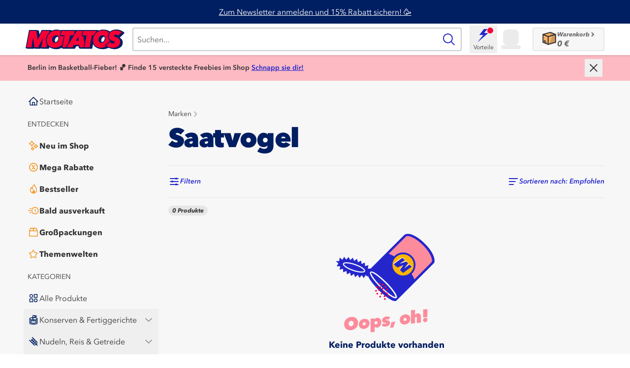

--- FILE ---
content_type: text/html; charset=utf-8
request_url: https://www.motatos.de/brands/saatvogel
body_size: 65230
content:
<!DOCTYPE html><html class="tabular-nums antialiased scrollbar-gutter-stable" lang="de-DE"><head><meta charSet="utf-8"/><meta name="viewport" content="width=device-width, initial-scale=1"/><link rel="stylesheet" href="/_next/static/chunks/4cb112ca4479be45.css?dpl=dpl_8KMLBcd6svWVvge6spFDddhPAuTi" data-precedence="next"/><link rel="stylesheet" href="/_next/static/chunks/afb75a1c63c9c9f9.css?dpl=dpl_8KMLBcd6svWVvge6spFDddhPAuTi" data-precedence="next"/><link rel="stylesheet" href="/_next/static/chunks/5ffb807328ad676e.css?dpl=dpl_8KMLBcd6svWVvge6spFDddhPAuTi" data-precedence="next"/><link rel="preload" as="script" fetchPriority="low" href="/_next/static/chunks/eff78be00b84f294.js?dpl=dpl_8KMLBcd6svWVvge6spFDddhPAuTi"/><script src="/_next/static/chunks/4718bc9a1136925b.js?dpl=dpl_8KMLBcd6svWVvge6spFDddhPAuTi" async=""></script><script src="/_next/static/chunks/ecba9137431a19f5.js?dpl=dpl_8KMLBcd6svWVvge6spFDddhPAuTi" async=""></script><script src="/_next/static/chunks/d85197093af9fe3e.js?dpl=dpl_8KMLBcd6svWVvge6spFDddhPAuTi" async=""></script><script src="/_next/static/chunks/457da48a74a788be.js?dpl=dpl_8KMLBcd6svWVvge6spFDddhPAuTi" async=""></script><script src="/_next/static/chunks/0478b2750dcec419.js?dpl=dpl_8KMLBcd6svWVvge6spFDddhPAuTi" async=""></script><script src="/_next/static/chunks/turbopack-ccae72d8690eaf30.js?dpl=dpl_8KMLBcd6svWVvge6spFDddhPAuTi" async=""></script><script src="/_next/static/chunks/18b79275b1e9fd41.js?dpl=dpl_8KMLBcd6svWVvge6spFDddhPAuTi" async=""></script><script src="/_next/static/chunks/fad3f9cda8c1d81e.js?dpl=dpl_8KMLBcd6svWVvge6spFDddhPAuTi" async=""></script><script src="/_next/static/chunks/4fb2d2a64581219a.js?dpl=dpl_8KMLBcd6svWVvge6spFDddhPAuTi" async=""></script><script src="/_next/static/chunks/913ee4900c7233b2.js?dpl=dpl_8KMLBcd6svWVvge6spFDddhPAuTi" async=""></script><script src="/_next/static/chunks/1571a3fe022f36ba.js?dpl=dpl_8KMLBcd6svWVvge6spFDddhPAuTi" async=""></script><script src="/_next/static/chunks/321cd20113b0708e.js?dpl=dpl_8KMLBcd6svWVvge6spFDddhPAuTi" async=""></script><script src="/_next/static/chunks/4b897fcbf5393226.js?dpl=dpl_8KMLBcd6svWVvge6spFDddhPAuTi" async=""></script><script src="/_next/static/chunks/30314b6ee77f86ac.js?dpl=dpl_8KMLBcd6svWVvge6spFDddhPAuTi" async=""></script><script src="/_next/static/chunks/c56793db2550b69c.js?dpl=dpl_8KMLBcd6svWVvge6spFDddhPAuTi" async=""></script><script src="/_next/static/chunks/c20b8cc6a157eaca.js?dpl=dpl_8KMLBcd6svWVvge6spFDddhPAuTi" async=""></script><script src="/_next/static/chunks/61c056e12340c9f5.js?dpl=dpl_8KMLBcd6svWVvge6spFDddhPAuTi" async=""></script><script src="/_next/static/chunks/252df569fb5c0cad.js?dpl=dpl_8KMLBcd6svWVvge6spFDddhPAuTi" async=""></script><script src="/_next/static/chunks/0382097d5f72a1c5.js?dpl=dpl_8KMLBcd6svWVvge6spFDddhPAuTi" async=""></script><script src="/_next/static/chunks/9831f3b59e574101.js?dpl=dpl_8KMLBcd6svWVvge6spFDddhPAuTi" async=""></script><script src="/_next/static/chunks/6dd6ca7652497151.js?dpl=dpl_8KMLBcd6svWVvge6spFDddhPAuTi" async=""></script><script src="/_next/static/chunks/753fcf7a1244fb19.js?dpl=dpl_8KMLBcd6svWVvge6spFDddhPAuTi" async=""></script><script src="/_next/static/chunks/6a4549cc9aba80ce.js?dpl=dpl_8KMLBcd6svWVvge6spFDddhPAuTi" async=""></script><script src="/_next/static/chunks/72c9ecf4ad001910.js?dpl=dpl_8KMLBcd6svWVvge6spFDddhPAuTi" async=""></script><script src="/_next/static/chunks/bf044ac08b7a9c6c.js?dpl=dpl_8KMLBcd6svWVvge6spFDddhPAuTi" async=""></script><script src="/_next/static/chunks/c75c5cd536dbbf72.js?dpl=dpl_8KMLBcd6svWVvge6spFDddhPAuTi" async=""></script><script src="/_next/static/chunks/09114b95cd578313.js?dpl=dpl_8KMLBcd6svWVvge6spFDddhPAuTi" async=""></script><script src="/_next/static/chunks/a51f9249147f526e.js?dpl=dpl_8KMLBcd6svWVvge6spFDddhPAuTi" async=""></script><script src="/_next/static/chunks/83eea97c5f1a009a.js?dpl=dpl_8KMLBcd6svWVvge6spFDddhPAuTi" async=""></script><script src="/_next/static/chunks/05c74a136513087c.js?dpl=dpl_8KMLBcd6svWVvge6spFDddhPAuTi" async=""></script><script src="/_next/static/chunks/8d6335539b79791c.js?dpl=dpl_8KMLBcd6svWVvge6spFDddhPAuTi" async=""></script><script src="/_next/static/chunks/699b0cea2ec24c42.js?dpl=dpl_8KMLBcd6svWVvge6spFDddhPAuTi" async=""></script><script src="/_next/static/chunks/0284b806997a2ce4.js?dpl=dpl_8KMLBcd6svWVvge6spFDddhPAuTi" async=""></script><script src="/_next/static/chunks/18c02cb3dab8aab5.js?dpl=dpl_8KMLBcd6svWVvge6spFDddhPAuTi" async=""></script><script src="/_next/static/chunks/9ab078f014498a51.js?dpl=dpl_8KMLBcd6svWVvge6spFDddhPAuTi" async=""></script><script src="/_next/static/chunks/fd8075c55384243e.js?dpl=dpl_8KMLBcd6svWVvge6spFDddhPAuTi" async=""></script><script src="/_next/static/chunks/447341ca09e5e7fb.js?dpl=dpl_8KMLBcd6svWVvge6spFDddhPAuTi" async=""></script><script src="/_next/static/chunks/4eb5bb50495c9b2d.js?dpl=dpl_8KMLBcd6svWVvge6spFDddhPAuTi" async=""></script><script src="/_next/static/chunks/c0500fb003968eb4.js?dpl=dpl_8KMLBcd6svWVvge6spFDddhPAuTi" async=""></script><script src="/_next/static/chunks/0b3830c3ece6dc7d.js?dpl=dpl_8KMLBcd6svWVvge6spFDddhPAuTi" async=""></script><script src="/_next/static/chunks/73a84cf43f8ba758.js?dpl=dpl_8KMLBcd6svWVvge6spFDddhPAuTi" async=""></script><script src="/_next/static/chunks/244b83b2b270423a.js?dpl=dpl_8KMLBcd6svWVvge6spFDddhPAuTi" async=""></script><script src="/_next/static/chunks/8f22c9d16a77b10e.js?dpl=dpl_8KMLBcd6svWVvge6spFDddhPAuTi" async=""></script><script src="/_next/static/chunks/998313bd3133284a.js?dpl=dpl_8KMLBcd6svWVvge6spFDddhPAuTi" async=""></script><script src="/_next/static/chunks/16ab7bb2aba8cbf1.js?dpl=dpl_8KMLBcd6svWVvge6spFDddhPAuTi" async=""></script><script src="/_next/static/chunks/61d20e1f79ec839b.js?dpl=dpl_8KMLBcd6svWVvge6spFDddhPAuTi" async=""></script><script src="/_next/static/chunks/045dc133460d9e25.js?dpl=dpl_8KMLBcd6svWVvge6spFDddhPAuTi" async=""></script><script src="/_next/static/chunks/dfba6c7c949f08af.js?dpl=dpl_8KMLBcd6svWVvge6spFDddhPAuTi" async=""></script><meta name="theme-color" content="#ffffff"/><meta name="debugVercelToolbar" content="disabled"/><title>Saatvogel Produkte zu günstigen Preisen kaufen | Motatos</title><meta name="description" content="Entdecke eine große Auswahl an Saatvogel-Produkten mit bis zu 80% Rabatt und trage gleichzeitig dazu bei, eine bessere Umwelt durch Reduzierung von Abfällen zu schaffen. Willkommen!"/><link rel="manifest" href="/manifest"/><meta name="msapplication-TileColor" content="#da532c"/><link rel="canonical" href="https://www.motatos.de/brands/saatvogel"/><meta name="apple-itunes-app" content="app-id=6444263936, app-argument=https://apps.apple.com/us/app/motatos/id6444263936"/><meta name="google-site-verification" content="Q9o0BXqEvGhYr_o6RnVWXVBaq3W-W3nKFz2Uq28XpIA"/><meta name="google-site-verification" content="AAgEMo-qZZYDDzO5BbVpkOr214_N_VP782eJ7niGuv72s"/><link rel="icon" href="/favicon.ico"/><link rel="icon" href="/favicon-16x16.png" sizes="16x16"/><link rel="icon" href="/favicon-32x32.png" sizes="32x32"/><link rel="apple-touch-icon" href="/apple-touch-icon.png"/><meta name="sentry-trace" content="37752379fc071e4c17cd11b953acb770-3d28557eccb8fd7b-0"/><meta name="baggage" content="sentry-environment=vercel-production,sentry-release=819761e7b11077f2411852e0a6d7877d6a874ffc,sentry-public_key=450b4b1ddbbd48d19dfd33f753aa4e26,sentry-trace_id=37752379fc071e4c17cd11b953acb770,sentry-org_id=1390077,sentry-sampled=false,sentry-sample_rand=0.754088225502371,sentry-sample_rate=0.02"/><script src="/_next/static/chunks/a6dad97d9634a72d.js?dpl=dpl_8KMLBcd6svWVvge6spFDddhPAuTi" noModule=""></script></head><body class="min-h-screen bg-white font-sans"><div hidden=""><!--$--><!--/$--></div><script>(self.__next_s=self.__next_s||[]).push([0,{"children":"\n        if (typeof AbortSignal.timeout !== 'function'){' '}\n        {\n          (AbortSignal.timeout = function (timeout) {\n            const controller = new AbortController()\n            const controllerTimeout = setTimeout(() => {\n              controller.abort()\n            }, timeout)\n            controller.signal.addEventListener('abort', () => {\n              clearTimeout(controllerTimeout)\n            })\n            return controller.signal\n          })\n        }\n      ","id":"abort-signal-polyfill"}])</script><!--$--><!--/$--><script type="application/ld+json">{"@context":"https://schema.org","@type":"Organization","name":"Motatos","alternateName":"Matsmart","url":"https://www.motatos.de/","logo":"https://files.motatos.com/email/motatos-logo.png","sameAs":["https://www.facebook.com/matsmart.motatos","https://www.instagram.com/matsmart.motatos/"]}</script><div class="min-h-screen bg-gray-3 bg-center sm:bg-fixed"><div><button class="fixed left-[80%] top-[12px] z-30 ml-3 box-content size-8 rounded-full bg-white bg-[url(&quot;../../assets/images/icon-close--dark-grey.svg&quot;)] bg-center bg-no-repeat p-1 text-[0] transition-transform duration-300 ease-in-out sm:left-[60%] md:hidden translate-y-[-3.25rem] opacity-0">Schließen</button><div class="fixed inset-y-0 z-40 block w-4/5 overflow-y-auto overflow-x-hidden bg-gray-3 p-0 pt-2.5 transition-transform duration-300 ease-in-out [-webkit-overflow-scrolling:touch] sm:w-3/5 md:hidden -translate-x-full"><div data-testid="mobile-main-menu"><div class="pb-10"><ul class="mx-2 flex flex-col gap-1"><li class="cursor-pointer"><a href="/?ref=main-menu"><div class="flex h-11 w-full flex-row items-center gap-x-2 rounded-sm px-2 text-gray-80 hover:bg-white max-md:bg-white"><div class="flex-shrink-0"><svg xmlns="http://www.w3.org/2000/svg" class="box-border flex w-6 h-6 text-darkblue-100" fill="none" viewBox="0 0 32 32"><path d="M4 17.0005L16 5.0005L28 17.0005" stroke="currentColor" stroke-width="2" stroke-linecap="round" stroke-linejoin="round"></path><path d="M7 14.0005V26.0005H25V14.0005" stroke="currentColor" stroke-width="2" stroke-linecap="round" stroke-linejoin="round"></path><path d="M19 26.0005L19 19.0005L13 19.0005L13 26.0005" stroke="currentColor" stroke-width="2" stroke-linecap="round" stroke-linejoin="round"></path></svg></div><span class="truncate whitespace-nowrap text-left text-base font-normal">Startseite</span></div></a></li></ul><div class="mb-3 mt-4 pl-4 uppercase"><p class="text-sm text-gray-80 font-normal text-left">Entdecken</p></div><ul class="mx-2 flex flex-col gap-1"><li class="cursor-pointer"><a href="/neu-im-shop"><div class="flex h-11 w-full flex-row items-center gap-x-2 rounded-sm px-2 text-gray-80 hover:bg-white max-md:bg-white"><div class="flex-shrink-0"><svg xmlns="http://www.w3.org/2000/svg" class="box-border flex w-6 h-6 text-orange-120" fill="none" viewBox="0 0 32 32"><path fill="currentColor" d="M11.485 18.32c-.1 0-.21 0-.32-.03-.66-.12-1.15-.56-1.35-1.22l-.12-.42c-.07-.24-.13-.48-.23-.71-.8-1.88-2.16-3.04-4.15-3.57a2.61 2.61 0 0 1-.81-.35c-.56-.38-.82-1.05-.67-1.73.13-.6.56-1.07 1.16-1.28.18-.06.35-.12.53-.17.39-.12.75-.23 1.06-.39 1.65-.82 2.67-2.11 3.14-3.93.08-.33.21-.83.71-1.2.47-.32 1.04-.41 1.56-.23.54.18.97.64 1.14 1.22l.09.31c.11.39.22.75.37 1.06.84 1.74 2.18 2.81 4.09 3.28.89.22 1.44.87 1.44 1.71v.11c-.05.71-.53 1.29-1.28 1.54l-.39.12c-.42.13-.82.26-1.16.43-1.61.82-2.62 2.09-3.09 3.88-.07.26-.13.51-.29.76-.32.51-.85.8-1.42.8l-.01.01Zm-4.99-7.67c2.24.77 3.86 2.29 4.81 4.52.06.14.11.28.16.43.71-2.04 2.02-3.53 3.92-4.5.35-.18.7-.31 1.05-.42-2.11-.73-3.66-2.11-4.63-4.13-.14-.28-.24-.56-.33-.84-.7 2.05-2.03 3.57-3.98 4.54-.33.17-.67.29-1 .39v.01ZM22.485 23.25c-.8 0-1.47-.56-1.67-1.37-.11-.46-.27-.85-.5-1.18-.52-.76-1.2-1.23-2.08-1.44-1.01-.24-1.31-.94-1.4-1.33-.21-.94.36-1.82 1.33-2.05.62-.15 1.13-.4 1.56-.79.56-.49.91-1.09 1.08-1.84.16-.71.66-1.21 1.35-1.36.67-.14 1.33.12 1.74.7.18.25.25.52.29.66.38 1.4 1.2 2.23 2.59 2.6 1.16.31 1.38 1.15 1.41 1.5.1.92-.47 1.68-1.41 1.9-.43.1-.8.26-1.14.49-.76.52-1.23 1.2-1.45 2.1-.21.86-.87 1.41-1.7 1.41Zm-3.01-5.7c1.03.41 1.86 1.08 2.5 2.02.21.31.39.65.53 1.01.41-1.03 1.09-1.86 2.02-2.5.32-.22.66-.4 1.02-.54-1.45-.59-2.47-1.62-3.04-3.03-.31.8-.8 1.49-1.45 2.07-.47.41-1 .74-1.59.98l.01-.01ZM13.745 29c-.83 0-1.5-.51-1.71-1.29-.13-.47-.29-.8-.51-1.06-.31-.37-.69-.61-1.16-.74-.32-.09-.58-.21-.8-.37-.54-.38-.78-1-.65-1.66.12-.61.51-1.07 1.1-1.3l.35-.13c.26-.09.5-.18.68-.29.45-.27.75-.68.93-1.26.07-.24.17-.53.35-.8.38-.55 1.03-.81 1.69-.68.61.12 1.07.51 1.3 1.11l.12.32c.09.26.18.5.29.69.27.46.69.77 1.28.94.25.07.52.16.78.34.57.39.84 1.05.7 1.72-.13.61-.54 1.08-1.15 1.3l-.22.08c-.27.09-.52.18-.71.29-.5.29-.82.73-.98 1.33-.08.28-.27 1.01-1.05 1.33-.11.05-.24.08-.33.1l-.3.04V29Zm-2.3-4.83a4.246 4.246 0 0 1 2.24 2.22 4 4 0 0 1 1.7-1.93c.18-.1.35-.19.53-.26-.83-.35-1.47-.9-1.92-1.66-.12-.2-.21-.4-.29-.6-.35.83-.9 1.48-1.65 1.92-.2.12-.41.22-.62.3l.01.01Z"></path></svg></div><span class="truncate whitespace-nowrap text-left text-base font-extrabold">Neu im Shop</span></div></a></li><li class="cursor-pointer"><a href="/mega-rabatte"><div class="flex h-11 w-full flex-row items-center gap-x-2 rounded-sm px-2 text-gray-80 hover:bg-white max-md:bg-white"><div class="flex-shrink-0"><svg xmlns="http://www.w3.org/2000/svg" class="box-border flex w-6 h-6 text-orange-120" fill="none" viewBox="0 0 32 32"><path fill="currentColor" d="M18.81 27.99c-.24 0-.5-.05-.78-.16l-.65-.25c-.46-.18-.93-.35-1.39-.54-.51.2-1.03.4-1.54.59l-.49.19c-.85.33-1.55.14-2.13-.57l-.35-.43-1.02-1.26c-.73-.11-1.46-.22-2.18-.34-.86-.14-1.39-.67-1.53-1.53-.12-.73-.23-1.45-.34-2.18-.42-.33-.83-.67-1.25-1l-.45-.36c-.7-.57-.88-1.27-.55-2.13l.21-.55.57-1.47c-.2-.5-.39-1-.58-1.5l-.21-.53c-.32-.84-.13-1.55.56-2.12l.43-.35c.42-.34.85-.69 1.27-1.02.11-.73.22-1.46.34-2.19.14-.85.67-1.38 1.53-1.52.72-.12 1.45-.23 2.17-.34.27-.33.54-.67.8-1l.58-.71c.4-.46.87-.7 1.45-.71h.38l.55.15.07.12.41.16c.44.17.88.33 1.32.5.53-.2 1.07-.4 1.6-.61l.42-.16c.86-.33 1.57-.14 2.15.58l.42.51c.31.39.63.77.94 1.16.74.11 1.47.22 2.2.34.6.1 1.35.45 1.52 1.59.11.7.21 1.4.33 2.1.4.33.8.65 1.2.98l.5.4c.7.56.89 1.28.57 2.12l-.19.5c-.2.51-.39 1.02-.59 1.54.2.5.39.99.58 1.49l.21.53c.33.86.15 1.56-.57 2.13l-.45.37c-.41.33-.82.67-1.24 1-.11.73-.22 1.45-.34 2.18-.1.61-.46 1.37-1.6 1.54-.7.1-1.4.21-2.1.33l-.96 1.17-.41.51c-.4.49-.84.73-1.35.73l-.04.02ZM16 25.01c.2 0 .4.04.6.12.5.2 1.01.39 1.51.58l.56.22.36-.44c.35-.44.71-.87 1.07-1.3.25-.29.6-.49.94-.55.75-.13 1.5-.25 2.25-.36.12-.75.23-1.46.34-2.17.07-.44.27-.8.61-1.07.44-.35.88-.71 1.32-1.06l.38-.31-.17-.46c-.2-.53-.41-1.06-.62-1.59-.16-.4-.16-.81 0-1.23.21-.54.42-1.09.63-1.63l.16-.41-.42-.34c-.45-.36-.89-.72-1.34-1.09-.28-.24-.49-.59-.55-.94-.13-.75-.25-1.5-.36-2.24-.73-.12-1.43-.23-2.13-.33-.47-.07-.85-.28-1.12-.64-.32-.41-.65-.82-.98-1.22l-.37-.46-.35.13c-.6.23-1.2.46-1.8.68-.32.12-.71.12-1.03 0-.51-.19-1.01-.38-1.52-.57l-.64-.24-.51.63-.88 1.09c-.26.33-.61.53-1.05.6-.73.11-1.45.22-2.18.34-.12.74-.23 1.45-.34 2.16-.07.45-.28.81-.63 1.08-.45.35-.9.72-1.35 1.08l-.35.28.17.45c.2.53.41 1.06.62 1.59.16.42.17.83 0 1.23-.21.52-.41 1.05-.61 1.57l-.18.47.38.31c.44.36.88.72 1.33 1.07.34.27.55.63.61 1.06.11.73.22 1.45.34 2.17a436 436 0 0 0 2.17.34c.44.07.8.27 1.07.61l1.08 1.35.3.36.41-.15c.56-.21 1.11-.42 1.66-.64.19-.08.39-.12.59-.12l.02-.01Z"></path><path fill="currentColor" d="M12.83 21.33a.96.96 0 0 1-.58-.19c-.45-.32-.55-.95-.23-1.4l6.3-8.77c.32-.45.95-.55 1.4-.23.45.32.55.95.23 1.4l-6.3 8.77c-.2.27-.5.42-.81.42h-.01ZM13.63 14.35a2.05 2.05 0 1 0 0-4.1 2.05 2.05 0 0 0 0 4.1ZM18.38 21.75a2.05 2.05 0 1 0 0-4.1 2.05 2.05 0 0 0 0 4.1Z"></path></svg></div><span class="truncate whitespace-nowrap text-left text-base font-extrabold">Mega Rabatte</span></div></a></li><li class="cursor-pointer"><a href="/bestseller"><div class="flex h-11 w-full flex-row items-center gap-x-2 rounded-sm px-2 text-gray-80 hover:bg-white max-md:bg-white"><div class="flex-shrink-0"><svg xmlns="http://www.w3.org/2000/svg" class="box-border flex w-6 h-6 text-orange-120" fill="none" viewBox="0 0 32 32"><path fill="currentColor" d="M16.01 28.5c-.474 0-.957-.038-1.43-.115a9.328 9.328 0 0 1-5.23-2.654 9.626 9.626 0 0 1-2.594-4.673 10.086 10.086 0 0 1-.247-2.721c.038-.875.133-2.02.474-3.164.436-1.442 1.051-2.49 1.942-3.288.16-.145.331-.28.511-.404.436-.289.91-.366 1.345-.193.445.164.767.548.919 1.077.16.587.312 1.106.52 1.577.01.03.03.068.048.106.066-1.202.227-2.692.739-4.154.502-1.413 1.288-2.769 2.33-4.029a12.774 12.774 0 0 1 2.15-2.057c.483-.356 1.032-.414 1.534-.154.493.25.787.74.787 1.336 0 1.077.331 2.097.994 3.106.417.635.852 1.25 1.298 1.875.312.433.625.875.918 1.317 1.222 1.78 1.961 3.52 2.274 5.318.331 1.904.265 3.557-.19 5.067a9.584 9.584 0 0 1-2.5 4.135 9.193 9.193 0 0 1-3.495 2.163 9.406 9.406 0 0 1-3.098.529Zm-5.968-15.048c-.54.538-.947 1.27-1.24 2.279-.285.942-.36 1.942-.398 2.692-.038.74.028 1.48.199 2.192a7.545 7.545 0 0 0 2.074 3.731 7.478 7.478 0 0 0 4.196 2.125c1.222.192 2.406.087 3.627-.336a7.381 7.381 0 0 0 2.795-1.74 7.787 7.787 0 0 0 2.008-3.308c.369-1.222.416-2.539.132-4.164-.265-1.52-.91-3.01-1.96-4.548a39.678 39.678 0 0 0-.91-1.289 53.508 53.508 0 0 1-1.335-1.932c-.682-1.048-1.108-2.144-1.25-3.279-.417.365-.806.77-1.184 1.221-.91 1.096-1.563 2.212-1.99 3.433-.482 1.365-.596 2.827-.653 3.942-.01.25-.066.635-.133 1.039-.056.375-.132.836-.132 1.057v1.366l-1.27-.462c-.738-.27-2.007-2.49-2.121-2.77-.18-.422-.322-.845-.445-1.268l-.01.019Z"></path><path fill="currentColor" d="M17.014 17.096c-.521.5-1.118 1.625-1.222 2.433-.095.76-.133 1.529-.18 2.298-.029.558-.294.798-.843.721-.71-.096-1.184-.52-1.535-1.115-.038-.068-.085-.145-.142-.24-.398.922-.473 2.278-.208 3.201.568 1.923 2.434 3 4.271 2.471 1.592-.461 2.71-2.25 2.53-3.961-.114-1.048-.427-2.02-1.005-2.904-.606-.942-1.335-1.808-1.666-2.913v.01Z"></path></svg></div><span class="truncate whitespace-nowrap text-left text-base font-extrabold">Bestseller</span></div></a></li><li class="cursor-pointer"><a href="/bald-ausverkauft"><div class="flex h-11 w-full flex-row items-center gap-x-2 rounded-sm px-2 text-gray-80 hover:bg-white max-md:bg-white"><div class="flex-shrink-0"><svg xmlns="http://www.w3.org/2000/svg" class="box-border flex w-6 h-6 text-orange-120" fill="none" viewBox="0 0 32 32"><path fill="currentColor" d="M20.212 8.12c4.237 0 7.686 3.519 7.696 7.854 0 2.12-.798 4.101-2.258 5.596-1.46 1.494-3.397 2.32-5.469 2.32-2.05 0-3.977-.826-5.427-2.31a7.915 7.915 0 0 1-2.258-5.596c0-4.324 3.47-7.854 7.727-7.854M20.203 6c-5.387 0-9.788 4.473-9.799 9.963 0 5.533 4.371 10.037 9.767 10.037 5.417 0 9.798-4.483 9.798-10.037 0-5.48-4.392-9.963-9.757-9.963h-.01Z"></path><path fill="currentColor" d="M22.232 19.206a1.04 1.04 0 0 1-.746-.318l-2.04-2.151a1.092 1.092 0 0 1-.29-.742v-3.233c0-.583.466-1.06 1.036-1.06.57 0 1.035.477 1.035 1.06v2.809l1.75 1.844c.394.424.394 1.092-.02 1.494a1.014 1.014 0 0 1-.725.297ZM9.047 11.49H6.365c-.57 0-1.036-.477-1.036-1.06 0-.583.466-1.06 1.036-1.06h2.682c.57 0 1.036.477 1.036 1.06 0 .583-.466 1.06-1.036 1.06ZM9.047 22.63H6.365c-.57 0-1.036-.477-1.036-1.06 0-.583.466-1.06 1.036-1.06h2.682c.57 0 1.036.477 1.036 1.06 0 .583-.466 1.06-1.036 1.06ZM7.629 16.97h-5.21c-.57 0-1.036-.477-1.036-1.06 0-.583.466-1.06 1.036-1.06h5.22c.57 0 1.036.477 1.036 1.06 0 .583-.466 1.06-1.036 1.06h-.01Z"></path></svg></div><span class="truncate whitespace-nowrap text-left text-base font-extrabold">Bald ausverkauft</span></div></a></li><li class="cursor-pointer"><a href="/grosspackungen"><div class="flex h-11 w-full flex-row items-center gap-x-2 rounded-sm px-2 text-gray-80 hover:bg-white max-md:bg-white"><div class="flex-shrink-0"><svg xmlns="http://www.w3.org/2000/svg" class="box-border flex w-6 h-6 text-orange-120" fill="none" viewBox="0 0 32 32"><path fill="currentColor" d="M27.7 12.6c0-.4-.1-.7-.3-1l-3.3-6.9c-.3-.5-.7-.7-1.1-.7H9c-.8 0-1.2.3-1.5 1l-.9 1.8-.4.9-.3.5-1.7 3.6-.2.6v14.1c0 .9.4 1.3 1.2 1.3h21.3c.8 0 1.2-.4 1.2-1.2v-14Zm-21-1.3.1-.2.3-.6.7-1.5 1.4-2.7.2-.1h5.4v5h-8Zm15.8-5 1.8 3.6.7 1.3h-8.1v-5h5.6Zm3.1 7v12.4H6.1V13.4h19.5Z"></path></svg></div><span class="truncate whitespace-nowrap text-left text-base font-extrabold">Großpackungen</span></div></a></li><li class="cursor-pointer"><a href="/jetzt-shoppen"><div class="flex h-11 w-full flex-row items-center gap-x-2 rounded-sm px-2 text-gray-80 hover:bg-white max-md:bg-white"><div class="flex-shrink-0"><svg xmlns="http://www.w3.org/2000/svg" class="box-border flex w-6 h-6 text-orange-120" fill="none" viewBox="0 0 32 32"><path fill="currentColor" d="M27.3 13.45a2.1 2.1 0 0 0-1.44-1.28l-5.92-.88L17.3 6a1.84 1.84 0 0 0-3.28 0l-2.64 5.36-5.84.88a1.8 1.8 0 0 0-.96 3.12l4.16 4.08-1.04 5.84c-.08 1.04.56 2 1.6 2.16.4.08.8 0 1.12-.16l5.28-2.8 5.28 2.8c.88.48 2 .08 2.48-.8.16-.32.24-.72.16-1.12l-1.04-5.92 4.24-4.16c.56-.4.72-1.2.48-1.84Zm-6.32 5.04c-.24.24-.32.48-.24.8l1.12 6.32-5.76-2.96c-.24-.16-.56-.16-.88 0L9.54 25.6l1.12-6.32a.89.89 0 0 0-.24-.8L5.78 14l6.4-.88c.32-.08.56-.24.72-.48l2.8-5.76 2.88 5.76c.16.24.4.48.72.48l6.32.96-4.64 4.4Z"></path></svg></div><span class="truncate whitespace-nowrap text-left text-base font-extrabold">Themenwelten</span></div></a></li></ul><div class="mb-3 mt-4 pl-4 uppercase"><p class="text-sm text-gray-80 font-normal text-left">Kategorien</p></div><ul class="mx-2 flex flex-col gap-1"><li class="cursor-pointer"><a href="/alle-produkte"><div class="flex h-11 w-full flex-row items-center gap-x-2 rounded-sm px-2 text-gray-80 hover:bg-white max-md:bg-white"><div class="flex-shrink-0"><svg xmlns="http://www.w3.org/2000/svg" class="box-border flex w-6 h-6 text-darkblue-100" fill="none" viewBox="0 0 32 32"><rect x="18.0004" y="6.00008" width="7.98404" height="7.98404" stroke="currentColor" stroke-width="2"></rect><circle cx="10.0004" cy="10.0001" r="4" stroke="currentColor" stroke-width="2"></circle><rect x="6.00035" y="18.0001" width="7.98404" height="7.98404" stroke="currentColor" stroke-width="2"></rect><circle cx="22.0004" cy="22.0001" r="4" stroke="currentColor" stroke-width="2"></circle></svg></div><span class="truncate whitespace-nowrap text-left text-base font-normal">Alle Produkte</span></div></a></li><div class="block cursor-pointer"><button class="w-full" aria-expanded="false"><div class="flex h-11 w-full flex-row items-center gap-x-2 rounded-sm px-2 text-gray-80 hover:bg-white max-md:bg-white"><div class="flex-shrink-0"><svg xmlns="http://www.w3.org/2000/svg" class="box-border flex w-6 h-6 text-darkblue-100" fill="none" viewBox="0 0 32 32"><path stroke="currentColor" stroke-linecap="round" stroke-linejoin="round" stroke-width="2" d="M17 10.03c.37 0 .72.02.79.02C22.46 10.3 26 11.53 26 13c0 1.66-4.48 3-10 3S6 14.66 6 13c0-1.34 2.94-2.48 7-2.86m10 14v-6c-1.8.53-4.27.86-7 .86-2.73 0-5.2-.33-7-.86v6c1.8.53 4.27.86 7 .86 2.73 0 5.2-.33 7-.86Z"></path><path stroke="currentColor" stroke-linecap="round" stroke-linejoin="round" stroke-width="2" d="M6 13v12c0 1.66 4.48 3 10 3s10-1.34 10-3V13"></path><path stroke="currentColor" stroke-linecap="round" stroke-linejoin="round" stroke-width="2" d="M17.08 16c-1.66 0-3-1.34-3-3s1.34-3 3-3"></path><path stroke="currentColor" stroke-linecap="round" stroke-linejoin="round" stroke-width="2" d="M17.08 10c1.66 0 3-1.34 3-3s-1.34-3-3-3-3 1.34-3 3v6"></path><path stroke="currentColor" stroke-linecap="round" stroke-linejoin="round" stroke-width="2" d="M19.54 5h2.96c.83 0 1.5.67 1.5 1.5S23.33 8 22.5 8H20"></path></svg></div><span class="truncate whitespace-nowrap text-left text-base font-normal">Konserven &amp; Fertiggerichte</span><div class="flex flex-1 justify-end"><div class="box-border flex items-center justify-center w-6 h-6 py-[3px] rotate-90 text-gray-40"><svg fill="none" xmlns="http://www.w3.org/2000/svg" height="100%" viewBox="0 0 12 13"><path vector-effect="non-scaling-stroke" d="m4.2 2.3 4.2 4.2-4.2 4.2" stroke="currentColor" stroke-width="2" stroke-miterlimit="10" stroke-linecap="round" stroke-linejoin="round"></path></svg></div></div></div></button><div aria-hidden="true" class="rah-static rah-static--height-zero " style="height:0;overflow:hidden"><div><ul class="flex flex-col gap-1 py-1"><li class="cursor-pointer"><a href="/kategorie/konserven-fertiggerichte"><div class="flex h-11 w-full flex-row items-center gap-x-2 rounded-sm px-2 text-gray-80 hover:bg-white"><div class="w-6 flex-shrink-0"></div><span class="truncate whitespace-nowrap text-left text-base font-normal">Alle anzeigen</span><div class="flex flex-1 justify-end"><span class="pill max-w-fit flex flex-row items-center justify-center rounded-full select-none font-extrabold italic text-gray-80 whitespace-nowrap bg-gray-10 p-sm">200</span></div></div></a></li><li class="cursor-pointer"><a href="/kategorie/tomaten-gemusekonserven"><div class="flex h-11 w-full flex-row items-center gap-x-2 rounded-sm px-2 text-gray-80 hover:bg-white"><div class="w-6 flex-shrink-0"></div><span class="truncate whitespace-nowrap text-left text-base font-normal">Tomaten &amp; Gemüsekonserven</span><div class="flex flex-1 justify-end"><span class="pill max-w-fit flex flex-row items-center justify-center rounded-full select-none font-extrabold italic text-gray-80 whitespace-nowrap bg-gray-10 p-sm">61</span></div></div></a></li><li class="cursor-pointer"><a href="/kategorie/obstkonserven"><div class="flex h-11 w-full flex-row items-center gap-x-2 rounded-sm px-2 text-gray-80 hover:bg-white"><div class="w-6 flex-shrink-0"></div><span class="truncate whitespace-nowrap text-left text-base font-normal">Obstkonserven</span><div class="flex flex-1 justify-end"><span class="pill max-w-fit flex flex-row items-center justify-center rounded-full select-none font-extrabold italic text-gray-80 whitespace-nowrap bg-gray-10 p-sm">13</span></div></div></a></li><li class="cursor-pointer"><a href="/kategorie/fisch-fleisch"><div class="flex h-11 w-full flex-row items-center gap-x-2 rounded-sm px-2 text-gray-80 hover:bg-white"><div class="w-6 flex-shrink-0"></div><span class="truncate whitespace-nowrap text-left text-base font-normal">Fisch &amp; Fleisch</span><div class="flex flex-1 justify-end"><span class="pill max-w-fit flex flex-row items-center justify-center rounded-full select-none font-extrabold italic text-gray-80 whitespace-nowrap bg-gray-10 p-sm">27</span></div></div></a></li><li class="cursor-pointer"><a href="/kategorie/fertiggerichte-expressprodukte"><div class="flex h-11 w-full flex-row items-center gap-x-2 rounded-sm px-2 text-gray-80 hover:bg-white"><div class="w-6 flex-shrink-0"></div><span class="truncate whitespace-nowrap text-left text-base font-normal">Fertiggerichte &amp; Expressprodukte</span><div class="flex flex-1 justify-end"><span class="pill max-w-fit flex flex-row items-center justify-center rounded-full select-none font-extrabold italic text-gray-80 whitespace-nowrap bg-gray-10 p-sm">65</span></div></div></a></li><li class="cursor-pointer"><a href="/kategorie/kochhilfen"><div class="flex h-11 w-full flex-row items-center gap-x-2 rounded-sm px-2 text-gray-80 hover:bg-white"><div class="w-6 flex-shrink-0"></div><span class="truncate whitespace-nowrap text-left text-base font-normal">Kochhilfen</span><div class="flex flex-1 justify-end"><span class="pill max-w-fit flex flex-row items-center justify-center rounded-full select-none font-extrabold italic text-gray-80 whitespace-nowrap bg-gray-10 p-sm">13</span></div></div></a></li><li class="cursor-pointer"><a href="/kategorie/suppen-eintopfe"><div class="flex h-11 w-full flex-row items-center gap-x-2 rounded-sm px-2 text-gray-80 hover:bg-white"><div class="w-6 flex-shrink-0"></div><span class="truncate whitespace-nowrap text-left text-base font-normal">Suppen &amp; Eintöpfe</span><div class="flex flex-1 justify-end"><span class="pill max-w-fit flex flex-row items-center justify-center rounded-full select-none font-extrabold italic text-gray-80 whitespace-nowrap bg-gray-10 p-sm">22</span></div></div></a></li></ul></div></div></div><div class="block cursor-pointer"><button class="w-full" aria-expanded="false"><div class="flex h-11 w-full flex-row items-center gap-x-2 rounded-sm px-2 text-gray-80 hover:bg-white max-md:bg-white"><div class="flex-shrink-0"><svg xmlns="http://www.w3.org/2000/svg" class="box-border flex w-6 h-6 text-darkblue-100" fill="none" viewBox="0 0 32 32"><path fill="currentColor" d="M12.94 11.61s.56-2.48.88-3.6c.08-.4 0-.64-.32-.88-.64-.64-.64-.56-1.2-1.2a1.75 1.75 0 0 1-.32-.4.97.97 0 0 1 .08-1.28c.32-.32.88-.32 1.28-.08.08.16.24.32.4.48 4.4 4.32 8.08 8.08 12.48 12.48.56.56.64 1.04.48 1.76-.48 1.76-.88 3.52-1.36 5.28.56.56 1.12 1.04 1.6 1.6l.48.48c.24.4.16.96-.16 1.2a.87.87 0 0 1-1.2 0c-.56-.48-1.04-.96-1.52-1.52-.4-.4-.72-.56-1.36-.4-1.44.4-2.96.72-4.4 1.12-.8.24-1.36.08-1.92-.56A1725.5 1725.5 0 0 1 4.78 13.93l-.48-.48c-.4-.48-.4-.96 0-1.36.4-.4.88-.4 1.36 0 .72.64.64.56 1.28 1.28.32.4.72.48 1.2.32 1.04-.32 2.16-.56 3.36-.88-.48-.48-1.2-1.28-1.6-1.6-.24 0-.48-.24-.64-.48-.32-.4-.24-.88.08-1.2a.9.9 0 0 1 1.28-.16c.32.24.56.56.88.8l1.2 1.2c0 .08.24.24.24.24Zm9.44 12.24-2.16-2s-2.56.72-3.92 1.04l1.6 1.6c.32.32.56.4.96.24 1.12-.24 3.52-.88 3.52-.88Zm-3.68-3.6a48.13 48.13 0 0 0-2.08-2l-3.84.96c.64.72 1.28 1.36 1.84 2 1.44-.24 2.72-.64 4.08-.96ZM9.02 15.7s1.2 1.2 1.76 1.68c.16.16.4.24.56.16 1.2-.24 3.76-.88 3.76-.88l-2.08-2.16-4 1.2Zm11.12 3.2s.64-2.64.96-3.76c0-.16 0-.4-.08-.48-.56-.64-1.2-1.2-1.84-1.84l-1.04 4.08 2 2Zm2.64-2.48-1.04 4.08 2 2.08s.64-2.56.88-3.76c.08-.16 0-.48-.16-.64-.48-.56-1.68-1.76-1.68-1.76Zm-7.28-7.2c-.32 1.44-.72 2.72-.96 3.84l2 2c.32-1.2.64-2.56.96-3.76a48.13 48.13 0 0 0-2-2.08Z"></path></svg></div><span class="truncate whitespace-nowrap text-left text-base font-normal">Nudeln, Reis &amp; Getreide</span><div class="flex flex-1 justify-end"><div class="box-border flex items-center justify-center w-6 h-6 py-[3px] rotate-90 text-gray-40"><svg fill="none" xmlns="http://www.w3.org/2000/svg" height="100%" viewBox="0 0 12 13"><path vector-effect="non-scaling-stroke" d="m4.2 2.3 4.2 4.2-4.2 4.2" stroke="currentColor" stroke-width="2" stroke-miterlimit="10" stroke-linecap="round" stroke-linejoin="round"></path></svg></div></div></div></button><div aria-hidden="true" class="rah-static rah-static--height-zero " style="height:0;overflow:hidden"><div><ul class="flex flex-col gap-1 py-1"><li class="cursor-pointer"><a href="/kategorie/nudeln-reis-getreide"><div class="flex h-11 w-full flex-row items-center gap-x-2 rounded-sm px-2 text-gray-80 hover:bg-white"><div class="w-6 flex-shrink-0"></div><span class="truncate whitespace-nowrap text-left text-base font-normal">Alle anzeigen</span><div class="flex flex-1 justify-end"><span class="pill max-w-fit flex flex-row items-center justify-center rounded-full select-none font-extrabold italic text-gray-80 whitespace-nowrap bg-gray-10 p-sm">37</span></div></div></a></li><li class="cursor-pointer"><a href="/kategorie/nudeln"><div class="flex h-11 w-full flex-row items-center gap-x-2 rounded-sm px-2 text-gray-80 hover:bg-white"><div class="w-6 flex-shrink-0"></div><span class="truncate whitespace-nowrap text-left text-base font-normal">Nudeln</span><div class="flex flex-1 justify-end"><span class="pill max-w-fit flex flex-row items-center justify-center rounded-full select-none font-extrabold italic text-gray-80 whitespace-nowrap bg-gray-10 p-sm">23</span></div></div></a></li><li class="cursor-pointer"><a href="/kategorie/reis"><div class="flex h-11 w-full flex-row items-center gap-x-2 rounded-sm px-2 text-gray-80 hover:bg-white"><div class="w-6 flex-shrink-0"></div><span class="truncate whitespace-nowrap text-left text-base font-normal">Reis</span><div class="flex flex-1 justify-end"><span class="pill max-w-fit flex flex-row items-center justify-center rounded-full select-none font-extrabold italic text-gray-80 whitespace-nowrap bg-gray-10 p-sm">5</span></div></div></a></li><li class="cursor-pointer"><a href="/kategorie/getreide-kartoffelprodukte"><div class="flex h-11 w-full flex-row items-center gap-x-2 rounded-sm px-2 text-gray-80 hover:bg-white"><div class="w-6 flex-shrink-0"></div><span class="truncate whitespace-nowrap text-left text-base font-normal">Getreide &amp; Kartoffelprodukte</span><div class="flex flex-1 justify-end"><span class="pill max-w-fit flex flex-row items-center justify-center rounded-full select-none font-extrabold italic text-gray-80 whitespace-nowrap bg-gray-10 p-sm">7</span></div></div></a></li></ul></div></div></div><div class="block cursor-pointer"><button class="w-full" aria-expanded="false"><div class="flex h-11 w-full flex-row items-center gap-x-2 rounded-sm px-2 text-gray-80 hover:bg-white max-md:bg-white"><div class="flex-shrink-0"><svg xmlns="http://www.w3.org/2000/svg" class="box-border flex w-6 h-6 text-darkblue-100" fill="none" viewBox="0 0 32 32"><path stroke="currentColor" stroke-linecap="round" stroke-linejoin="round" stroke-width="2" d="M23 20v-7.59c0-.91-.36-1.77-1-2.41l.74-1.49c.17-.34.26-.71.26-1.09 0-1.34-1.09-2.43-2.43-2.43H7.43C6.09 4.99 5 6.08 5 7.42c0 .38.09.75.26 1.09L6 10c-.64.64-1 1.51-1 2.41V24c0 1.1.9 2 2 2h14.02c.66 0 1.24-.4 1.57-.96"></path><path stroke="currentColor" stroke-linecap="round" stroke-linejoin="round" stroke-width="2" d="M19.43 5h4.15c1.34 0 2.43 1.09 2.43 2.43 0 .38-.09.75-.26 1.09l-.74 1.49c.64.64 1 1.51 1 2.41v10.59M23 26h-3m-1.152-4.847 2.56-2.56 5.218 5.219a1.81 1.81 0 1 1-2.56 2.56l-5.218-5.219Zm-4.44-9.567 7 7-3.414 3.415-3.586-3.585a4.833 4.833 0 0 1 0-6.83Z"></path><path stroke="currentColor" stroke-linecap="round" stroke-linejoin="round" stroke-width="2" d="M16.8 21.15c-.8 2.17-3.75 2.94-4.8.85-1.05-2.09-2-2.08-2.85-2.08-2.15 0-1.82-3.49-.09-4.76C12 13 8 11 10 9s2.78.61 6-1c2-1 4 0 3 3-.63 1.9 2 2 .45 4.18"></path></svg></div><span class="truncate whitespace-nowrap text-left text-base font-normal">Müsli, Brot &amp; Aufstriche</span><div class="flex flex-1 justify-end"><div class="box-border flex items-center justify-center w-6 h-6 py-[3px] rotate-90 text-gray-40"><svg fill="none" xmlns="http://www.w3.org/2000/svg" height="100%" viewBox="0 0 12 13"><path vector-effect="non-scaling-stroke" d="m4.2 2.3 4.2 4.2-4.2 4.2" stroke="currentColor" stroke-width="2" stroke-miterlimit="10" stroke-linecap="round" stroke-linejoin="round"></path></svg></div></div></div></button><div aria-hidden="true" class="rah-static rah-static--height-zero " style="height:0;overflow:hidden"><div><ul class="flex flex-col gap-1 py-1"><li class="cursor-pointer"><a href="/kategorie/muesli-brot-aufstriche"><div class="flex h-11 w-full flex-row items-center gap-x-2 rounded-sm px-2 text-gray-80 hover:bg-white"><div class="w-6 flex-shrink-0"></div><span class="truncate whitespace-nowrap text-left text-base font-normal">Alle anzeigen</span><div class="flex flex-1 justify-end"><span class="pill max-w-fit flex flex-row items-center justify-center rounded-full select-none font-extrabold italic text-gray-80 whitespace-nowrap bg-gray-10 p-sm">66</span></div></div></a></li><li class="cursor-pointer"><a href="/kategorie/muesli-porridge-cerealien"><div class="flex h-11 w-full flex-row items-center gap-x-2 rounded-sm px-2 text-gray-80 hover:bg-white"><div class="w-6 flex-shrink-0"></div><span class="truncate whitespace-nowrap text-left text-base font-normal">Müsli &amp; Cerealien</span><div class="flex flex-1 justify-end"><span class="pill max-w-fit flex flex-row items-center justify-center rounded-full select-none font-extrabold italic text-gray-80 whitespace-nowrap bg-gray-10 p-sm">19</span></div></div></a></li><li class="cursor-pointer"><a href="/kategorie/brot"><div class="flex h-11 w-full flex-row items-center gap-x-2 rounded-sm px-2 text-gray-80 hover:bg-white"><div class="w-6 flex-shrink-0"></div><span class="truncate whitespace-nowrap text-left text-base font-normal">Brot</span><div class="flex flex-1 justify-end"><span class="pill max-w-fit flex flex-row items-center justify-center rounded-full select-none font-extrabold italic text-gray-80 whitespace-nowrap bg-gray-10 p-sm">9</span></div></div></a></li><li class="cursor-pointer"><a href="/kategorie/marmelade-honig"><div class="flex h-11 w-full flex-row items-center gap-x-2 rounded-sm px-2 text-gray-80 hover:bg-white"><div class="w-6 flex-shrink-0"></div><span class="truncate whitespace-nowrap text-left text-base font-normal">Marmelade &amp; Honig</span><div class="flex flex-1 justify-end"><span class="pill max-w-fit flex flex-row items-center justify-center rounded-full select-none font-extrabold italic text-gray-80 whitespace-nowrap bg-gray-10 p-sm">21</span></div></div></a></li><li class="cursor-pointer"><a href="/kategorie/nussmus-schokocremes"><div class="flex h-11 w-full flex-row items-center gap-x-2 rounded-sm px-2 text-gray-80 hover:bg-white"><div class="w-6 flex-shrink-0"></div><span class="truncate whitespace-nowrap text-left text-base font-normal">Nussmus &amp; Schokocremes</span><div class="flex flex-1 justify-end"><span class="pill max-w-fit flex flex-row items-center justify-center rounded-full select-none font-extrabold italic text-gray-80 whitespace-nowrap bg-gray-10 p-sm">13</span></div></div></a></li><li class="cursor-pointer"><a href="/kategorie/herzhafte-aufstriche"><div class="flex h-11 w-full flex-row items-center gap-x-2 rounded-sm px-2 text-gray-80 hover:bg-white"><div class="w-6 flex-shrink-0"></div><span class="truncate whitespace-nowrap text-left text-base font-normal">Herzhafte Aufstriche</span><div class="flex flex-1 justify-end"><span class="pill max-w-fit flex flex-row items-center justify-center rounded-full select-none font-extrabold italic text-gray-80 whitespace-nowrap bg-gray-10 p-sm">5</span></div></div></a></li></ul></div></div></div><div class="block cursor-pointer"><button class="w-full" aria-expanded="false"><div class="flex h-11 w-full flex-row items-center gap-x-2 rounded-sm px-2 text-gray-80 hover:bg-white max-md:bg-white"><div class="flex-shrink-0"><svg xmlns="http://www.w3.org/2000/svg" class="box-border flex w-6 h-6 text-darkblue-100" fill="none" viewBox="0 0 32 32"><path fill="currentColor" d="M27.46 11.2c-.88-2.8-3.76-4.32-6.4-4.16-.32 0-.56-.08-.8-.32a6.19 6.19 0 0 0-8.48-.08c-.32.32-.64.4-1.04.4-2.64-.08-5.52 1.36-6.4 4.32a6.36 6.36 0 0 0 2.72 7.44l.32.24.32 1.52v4.56c0 1.52.96 2.56 2.56 2.56h11.52c1.6 0 2.56-.96 2.56-2.56v-1.68l.16-4.56c.08-.08.16-.16.24-.16 2.56-1.84 3.6-4.72 2.72-7.52ZM22.5 25.36c-.08.4-.4.48-.56.48H10.18c-.56 0-.64-.24-.72-.64v-1.04h13.12c0 .56 0 .64-.08 1.2Zm0-4v.88H9.38v-.96c0-.96-.08-1.28-.08-2.4 0-.72-.24-1.2-.96-1.6a4.42 4.42 0 0 1-2.48-4.4c.08-1.2.64-2.32 1.6-3.2.8-.64 1.76-.88 2.56-.88v.08c0 .4-.16 1.2-.24 1.68-.08.24-.08.56-.08.8v.24c0 .48.24.88.72.96.24.08.4 0 .56-.08.16-.16.32-.4.4-.8v-.4c.24-2.64 2.72-4.48 4.48-4.56 2.24-.08 4.4 2.16 4.64 4.32 0 .24.08.48.08.64.08.56.4.88.88.8.24 0 .48-.08.64-.32.16-.08.16-.32.16-.56-.08-.56-.08-1.44-.24-1.84a4.51 4.51 0 0 0-.32-.96c.56 0 1.12.08 1.84.48a4.43 4.43 0 0 1-.08 7.76c-.72.4-1.04.96-1.04 1.84.08 1.04.16 1.44.08 2.48Z"></path><path fill="currentColor" d="M12.9 18a5.38 5.38 0 0 1-1.2-2.32c-.08-.4-.4-.64-1.2-.4-.8.24-.48 1.04-.4 1.28.32 1.04.96 1.92 1.52 2.72.08.08.16.24.4.24h.08c.08 0 .24.08.4.08.16 0 .24 0 .4-.08.24-.24.32-.64.32-.8a1.98 1.98 0 0 0-.32-.72Zm5.84 0a5.38 5.38 0 0 0 1.2-2.32c.08-.4.4-.64 1.2-.4.8.24.48 1.04.4 1.28-.32 1.04-.96 1.92-1.52 2.72-.08.08-.16.24-.4.24h-.08c-.08 0-.24.08-.4.08-.16 0-.24 0-.4-.08a1.3 1.3 0 0 1-.32-.8c0-.32.16-.48.32-.72Zm-1.92-2.08c0-.72-.48-.96-.88-.96s-.8.24-.88.96v2.72c0 .56.4.96.88.96.4 0 .8-.32.88-.96v-2.72Z"></path></svg></div><span class="truncate whitespace-nowrap text-left text-base font-normal">Gewürze &amp; Soßen</span><div class="flex flex-1 justify-end"><div class="box-border flex items-center justify-center w-6 h-6 py-[3px] rotate-90 text-gray-40"><svg fill="none" xmlns="http://www.w3.org/2000/svg" height="100%" viewBox="0 0 12 13"><path vector-effect="non-scaling-stroke" d="m4.2 2.3 4.2 4.2-4.2 4.2" stroke="currentColor" stroke-width="2" stroke-miterlimit="10" stroke-linecap="round" stroke-linejoin="round"></path></svg></div></div></div></button><div aria-hidden="true" class="rah-static rah-static--height-zero " style="height:0;overflow:hidden"><div><ul class="flex flex-col gap-1 py-1"><li class="cursor-pointer"><a href="/kategorie/gewuerze-sossen"><div class="flex h-11 w-full flex-row items-center gap-x-2 rounded-sm px-2 text-gray-80 hover:bg-white"><div class="w-6 flex-shrink-0"></div><span class="truncate whitespace-nowrap text-left text-base font-normal">Alle anzeigen</span><div class="flex flex-1 justify-end"><span class="pill max-w-fit flex flex-row items-center justify-center rounded-full select-none font-extrabold italic text-gray-80 whitespace-nowrap bg-gray-10 p-sm">203</span></div></div></a></li><li class="cursor-pointer"><a href="/kategorie/gewuerze"><div class="flex h-11 w-full flex-row items-center gap-x-2 rounded-sm px-2 text-gray-80 hover:bg-white"><div class="w-6 flex-shrink-0"></div><span class="truncate whitespace-nowrap text-left text-base font-normal">Gewürze</span><div class="flex flex-1 justify-end"><span class="pill max-w-fit flex flex-row items-center justify-center rounded-full select-none font-extrabold italic text-gray-80 whitespace-nowrap bg-gray-10 p-sm">96</span></div></div></a></li><li class="cursor-pointer"><a href="/kategorie/essig-oel-dressings"><div class="flex h-11 w-full flex-row items-center gap-x-2 rounded-sm px-2 text-gray-80 hover:bg-white"><div class="w-6 flex-shrink-0"></div><span class="truncate whitespace-nowrap text-left text-base font-normal">Essig, Öl &amp; Dressings</span><div class="flex flex-1 justify-end"><span class="pill max-w-fit flex flex-row items-center justify-center rounded-full select-none font-extrabold italic text-gray-80 whitespace-nowrap bg-gray-10 p-sm">14</span></div></div></a></li><li class="cursor-pointer"><a href="/kategorie/ketchup-grillsaucen-co"><div class="flex h-11 w-full flex-row items-center gap-x-2 rounded-sm px-2 text-gray-80 hover:bg-white"><div class="w-6 flex-shrink-0"></div><span class="truncate whitespace-nowrap text-left text-base font-normal">Ketchup, Grillsaucen &amp; Co.</span><div class="flex flex-1 justify-end"><span class="pill max-w-fit flex flex-row items-center justify-center rounded-full select-none font-extrabold italic text-gray-80 whitespace-nowrap bg-gray-10 p-sm">53</span></div></div></a></li><li class="cursor-pointer"><a href="/kategorie/pastasaucen-pesto"><div class="flex h-11 w-full flex-row items-center gap-x-2 rounded-sm px-2 text-gray-80 hover:bg-white"><div class="w-6 flex-shrink-0"></div><span class="truncate whitespace-nowrap text-left text-base font-normal">Pastasaucen &amp; Pesto</span><div class="flex flex-1 justify-end"><span class="pill max-w-fit flex flex-row items-center justify-center rounded-full select-none font-extrabold italic text-gray-80 whitespace-nowrap bg-gray-10 p-sm">9</span></div></div></a></li><li class="cursor-pointer"><a href="/kategorie/sossen-fonds-bruhe"><div class="flex h-11 w-full flex-row items-center gap-x-2 rounded-sm px-2 text-gray-80 hover:bg-white"><div class="w-6 flex-shrink-0"></div><span class="truncate whitespace-nowrap text-left text-base font-normal">Soßen, Fonds &amp; Brühe</span><div class="flex flex-1 justify-end"><span class="pill max-w-fit flex flex-row items-center justify-center rounded-full select-none font-extrabold italic text-gray-80 whitespace-nowrap bg-gray-10 p-sm">31</span></div></div></a></li></ul></div></div></div><div class="block cursor-pointer"><button class="w-full" aria-expanded="false"><div class="flex h-11 w-full flex-row items-center gap-x-2 rounded-sm px-2 text-gray-80 hover:bg-white max-md:bg-white"><div class="flex-shrink-0"><svg xmlns="http://www.w3.org/2000/svg" class="box-border flex w-6 h-6 text-darkblue-100" fill="none" viewBox="0 0 32 32"><path stroke="currentColor" stroke-linecap="round" stroke-linejoin="round" stroke-width="2" d="m7 12 3-5m-3 5h12M7 12v16h12M10 7h12M10 7V4h12v3m0 0-3 5m3-5 3 5v16h-6m0-16v16"></path><path stroke="currentColor" stroke-linecap="round" stroke-linejoin="round" stroke-width="2" d="M10.71 21.71C10.71 20.45 13 16 13 16s2.29 4.45 2.29 5.71A2.29 2.29 0 0 1 13 24c-1.27 0-2.29-1.02-2.29-2.29Z"></path></svg></div><span class="truncate whitespace-nowrap text-left text-base font-normal">Milchprodukte &amp; Alternativen</span><div class="flex flex-1 justify-end"><div class="box-border flex items-center justify-center w-6 h-6 py-[3px] rotate-90 text-gray-40"><svg fill="none" xmlns="http://www.w3.org/2000/svg" height="100%" viewBox="0 0 12 13"><path vector-effect="non-scaling-stroke" d="m4.2 2.3 4.2 4.2-4.2 4.2" stroke="currentColor" stroke-width="2" stroke-miterlimit="10" stroke-linecap="round" stroke-linejoin="round"></path></svg></div></div></div></button><div aria-hidden="true" class="rah-static rah-static--height-zero " style="height:0;overflow:hidden"><div><ul class="flex flex-col gap-1 py-1"><li class="cursor-pointer"><a href="/kategorie/milchprodukte-alternativen"><div class="flex h-11 w-full flex-row items-center gap-x-2 rounded-sm px-2 text-gray-80 hover:bg-white"><div class="w-6 flex-shrink-0"></div><span class="truncate whitespace-nowrap text-left text-base font-normal">Alle anzeigen</span><div class="flex flex-1 justify-end"><span class="pill max-w-fit flex flex-row items-center justify-center rounded-full select-none font-extrabold italic text-gray-80 whitespace-nowrap bg-gray-10 p-sm">29</span></div></div></a></li><li class="cursor-pointer"><a href="/kategorie/milchprodukte"><div class="flex h-11 w-full flex-row items-center gap-x-2 rounded-sm px-2 text-gray-80 hover:bg-white"><div class="w-6 flex-shrink-0"></div><span class="truncate whitespace-nowrap text-left text-base font-normal">Milchprodukte</span><div class="flex flex-1 justify-end"><span class="pill max-w-fit flex flex-row items-center justify-center rounded-full select-none font-extrabold italic text-gray-80 whitespace-nowrap bg-gray-10 p-sm">5</span></div></div></a></li><li class="cursor-pointer"><a href="/kategorie/milchalternativen"><div class="flex h-11 w-full flex-row items-center gap-x-2 rounded-sm px-2 text-gray-80 hover:bg-white"><div class="w-6 flex-shrink-0"></div><span class="truncate whitespace-nowrap text-left text-base font-normal">Milchalternativen</span><div class="flex flex-1 justify-end"><span class="pill max-w-fit flex flex-row items-center justify-center rounded-full select-none font-extrabold italic text-gray-80 whitespace-nowrap bg-gray-10 p-sm">23</span></div></div></a></li></ul></div></div></div><div class="block cursor-pointer"><button class="w-full" aria-expanded="false"><div class="flex h-11 w-full flex-row items-center gap-x-2 rounded-sm px-2 text-gray-80 hover:bg-white max-md:bg-white"><div class="flex-shrink-0"><svg xmlns="http://www.w3.org/2000/svg" class="box-border flex w-6 h-6 text-darkblue-100" fill="none" viewBox="0 0 32 32"><path fill="currentColor" d="m14.03 22.83.24-.96c1.28.96 2.4.8 3.6-.4.64-.56 1.2-1.2 1.84-1.84l1.04-1.04c.32-.32.72-.64 1.04-1.04.88-.96.96-2.08.24-3.12 1.92-.32 3.52-1.2 4.72-1.92.8-.48 1.04-1.12.96-1.92-.08-.4-.32-.96-1.04-1.2v-.16a1.78 1.78 0 0 0-.4-.88c-.24-.24-.64-.32-.88-.4h-.08v-.08a1.78 1.78 0 0 0-.4-.88c-.24-.24-.64-.32-.88-.4h-.08v-.08c-.08-.32-.16-.64-.48-.88-.24-.24-.56-.32-.88-.48-.08 0-.08 0-.16-.08-.32-.8-1.04-1.2-1.84-1.04-.64.08-1.12.48-1.36 1.12l-.24.32c-.4.96-.8 1.92-1.12 2.96a9.36 9.36 0 0 0-.4 1.6c-1.12-.88-2.4-.88-3.44.16-.24.16-.4.32-.64.48l-1.2 1.28-2.08 2.08c-1.12 1.12-1.28 2.24-.4 3.36-1.6.24-3.04.8-4.32 1.68-.08.08-.16.08-.24.16a4.4 4.4 0 0 0-.72.56c-.4.4-.48.88-.4 1.44.08.56.48.96.96 1.2.08 0 .08.08.16.08.16.96.4 1.28 1.36 1.44.16.96.48 1.28 1.36 1.44.16.96.56 1.28 1.44 1.44.32.72.8 1.12 1.52 1.12h.24c.64-.08 1.12-.48 1.44-1.12a20.92 20.92 0 0 0 1.52-4Zm6.64-16.8c.24.64.72.96 1.36.96.08.32.16.64.4.88.24.24.56.32.88.48h.08c.08.24.16.64.4.88.16.32.48.48.8.56h.08c.08.64.4 1.12 1.04 1.36-1.52.96-3.12 1.6-4.88 1.76-.08 0-.4-.08-.64-.24l-.96-.96a1.5 1.5 0 0 0-.24-.32c.24-1.84.72-3.6 1.68-5.36Zm-4 5.44 3.84 3.84c.4.4.4 1.12 0 1.6l-1.92 1.92-4.32-6.48.8-.8c.4-.56 1.12-.56 1.6-.08Zm-5.2 3.6 1.52-1.52 4.32 6.48-.48.48c-.48.48-1.12.48-1.6 0l-3.84-3.84c-.4-.48-.4-1.2.08-1.6Zm-1.84 9.84a2.46 2.46 0 0 0-.4-.96 1.78 1.78 0 0 0-.88-.4h-.08c-.08-.24-.16-.64-.4-.88a1.52 1.52 0 0 0-.88-.56H6.9a1.55 1.55 0 0 0-1.04-1.36c1.6-1.04 3.28-1.6 4.96-1.84 0 0 .24-.08.48 0l1.52 1.52c-.16.8-1.12 3.92-1.84 5.36a1.52 1.52 0 0 0-1.36-.88Z"></path></svg></div><span class="truncate whitespace-nowrap text-left text-base font-normal">Süßes &amp; Salziges</span><div class="flex flex-1 justify-end"><div class="box-border flex items-center justify-center w-6 h-6 py-[3px] rotate-90 text-gray-40"><svg fill="none" xmlns="http://www.w3.org/2000/svg" height="100%" viewBox="0 0 12 13"><path vector-effect="non-scaling-stroke" d="m4.2 2.3 4.2 4.2-4.2 4.2" stroke="currentColor" stroke-width="2" stroke-miterlimit="10" stroke-linecap="round" stroke-linejoin="round"></path></svg></div></div></div></button><div aria-hidden="true" class="rah-static rah-static--height-zero " style="height:0;overflow:hidden"><div><ul class="flex flex-col gap-1 py-1"><li class="cursor-pointer"><a href="/kategorie/suesses-salziges"><div class="flex h-11 w-full flex-row items-center gap-x-2 rounded-sm px-2 text-gray-80 hover:bg-white"><div class="w-6 flex-shrink-0"></div><span class="truncate whitespace-nowrap text-left text-base font-normal">Alle anzeigen</span><div class="flex flex-1 justify-end"><span class="pill max-w-fit flex flex-row items-center justify-center rounded-full select-none font-extrabold italic text-gray-80 whitespace-nowrap bg-gray-10 p-sm">478</span></div></div></a></li><li class="cursor-pointer"><a href="/kategorie/kuchen-kekse-gebaeck"><div class="flex h-11 w-full flex-row items-center gap-x-2 rounded-sm px-2 text-gray-80 hover:bg-white"><div class="w-6 flex-shrink-0"></div><span class="truncate whitespace-nowrap text-left text-base font-normal">Kekse &amp; Gebäck</span><div class="flex flex-1 justify-end"><span class="pill max-w-fit flex flex-row items-center justify-center rounded-full select-none font-extrabold italic text-gray-80 whitespace-nowrap bg-gray-10 p-sm">145</span></div></div></a></li><li class="cursor-pointer"><a href="/kategorie/chips-co"><div class="flex h-11 w-full flex-row items-center gap-x-2 rounded-sm px-2 text-gray-80 hover:bg-white"><div class="w-6 flex-shrink-0"></div><span class="truncate whitespace-nowrap text-left text-base font-normal">Chips &amp; Co.</span><div class="flex flex-1 justify-end"><span class="pill max-w-fit flex flex-row items-center justify-center rounded-full select-none font-extrabold italic text-gray-80 whitespace-nowrap bg-gray-10 p-sm">69</span></div></div></a></li><li class="cursor-pointer"><a href="/kategorie/nuesse-trockenfruechte"><div class="flex h-11 w-full flex-row items-center gap-x-2 rounded-sm px-2 text-gray-80 hover:bg-white"><div class="w-6 flex-shrink-0"></div><span class="truncate whitespace-nowrap text-left text-base font-normal">Nüsse &amp; Trockenfrüchte</span><div class="flex flex-1 justify-end"><span class="pill max-w-fit flex flex-row items-center justify-center rounded-full select-none font-extrabold italic text-gray-80 whitespace-nowrap bg-gray-10 p-sm">51</span></div></div></a></li><li class="cursor-pointer"><a href="/kategorie/schokolade"><div class="flex h-11 w-full flex-row items-center gap-x-2 rounded-sm px-2 text-gray-80 hover:bg-white"><div class="w-6 flex-shrink-0"></div><span class="truncate whitespace-nowrap text-left text-base font-normal">Schokolade</span><div class="flex flex-1 justify-end"><span class="pill max-w-fit flex flex-row items-center justify-center rounded-full select-none font-extrabold italic text-gray-80 whitespace-nowrap bg-gray-10 p-sm">112</span></div></div></a></li><li class="cursor-pointer"><a href="/kategorie/suessigkeiten"><div class="flex h-11 w-full flex-row items-center gap-x-2 rounded-sm px-2 text-gray-80 hover:bg-white"><div class="w-6 flex-shrink-0"></div><span class="truncate whitespace-nowrap text-left text-base font-normal">Süßigkeiten</span><div class="flex flex-1 justify-end"><span class="pill max-w-fit flex flex-row items-center justify-center rounded-full select-none font-extrabold italic text-gray-80 whitespace-nowrap bg-gray-10 p-sm">88</span></div></div></a></li><li class="cursor-pointer"><a href="/kategorie/nuss-und-muesliriegel"><div class="flex h-11 w-full flex-row items-center gap-x-2 rounded-sm px-2 text-gray-80 hover:bg-white"><div class="w-6 flex-shrink-0"></div><span class="truncate whitespace-nowrap text-left text-base font-normal">Nuss- und Müsliriegel</span><div class="flex flex-1 justify-end"><span class="pill max-w-fit flex flex-row items-center justify-center rounded-full select-none font-extrabold italic text-gray-80 whitespace-nowrap bg-gray-10 p-sm">18</span></div></div></a></li></ul></div></div></div><div class="block cursor-pointer"><button class="w-full" aria-expanded="false"><div class="flex h-11 w-full flex-row items-center gap-x-2 rounded-sm px-2 text-gray-80 hover:bg-white max-md:bg-white"><div class="flex-shrink-0"><svg xmlns="http://www.w3.org/2000/svg" class="box-border flex w-6 h-6 text-darkblue-100" fill="none" viewBox="0 0 32 32"><path fill="currentColor" d="M24.12 17.04c0-.48-.16-.96-.32-1.28-.16-.4-.4-.88-.64-1.28-.16-.4-.4-.72-.56-1.12a2.13 2.13 0 0 1-.24-.96V9.84c0-.72-.32-1.04-1.04-1.12h-2.88l.32-2.8h2.4c.56 0 .96-.4.96-.96 0-.56-.4-.96-.96-.96H17.8c-.48 0-.96.4-.96.88l-.4 3.76h-6.4c-1.04 0-1.36.4-1.36 1.36v2.24c0 .48-.08.8-.24 1.2-.48.8-.8 1.6-1.2 2.32-.16.24-.24.72-.24 1.12v9.36c0 1.04.32 1.36 1.36 1.36h14.56c1.04 0 1.36-.32 1.36-1.36-.16-2.96-.08-6.16-.16-9.2Zm-14.88-.72c.08-.24.16-.4.32-.64.24-.56.56-1.12.8-1.6.24-.56.4-1.04.4-1.6v-1.76h5.6l-.72 7.04c-1.44-.48-2.88-.8-4.4-.64-.72.08-1.36.16-2.08.24-.16-.4.08-1.04.08-1.04Zm12.88 9.28H8.92v-5.92c.24-.08.4-.16.56-.24 1.92-.48 3.76-.32 5.52.4.08 0 .08 0 .16.08l-.24 3.04c-.08.56.32 1.04.88 1.12h.08c.48 0 .96-.4.96-.88l.32-2.64c.96.24 1.92.32 2.88.24.72-.08 1.36-.16 2.08-.24v5.04Zm-.56-7.28c-1.44.32-2.8.4-4.16.08l.8-7.6H20.52v2c0 .48.08.96.32 1.36.32.56.56 1.04.8 1.6.08.16.16.4.24.56 0 0 .16 0 .32 1.92-.24-.08-.4 0-.64.08Z"></path></svg></div><span class="truncate whitespace-nowrap text-left text-base font-normal">Getränke</span><div class="flex flex-1 justify-end"><div class="box-border flex items-center justify-center w-6 h-6 py-[3px] rotate-90 text-gray-40"><svg fill="none" xmlns="http://www.w3.org/2000/svg" height="100%" viewBox="0 0 12 13"><path vector-effect="non-scaling-stroke" d="m4.2 2.3 4.2 4.2-4.2 4.2" stroke="currentColor" stroke-width="2" stroke-miterlimit="10" stroke-linecap="round" stroke-linejoin="round"></path></svg></div></div></div></button><div aria-hidden="true" class="rah-static rah-static--height-zero " style="height:0;overflow:hidden"><div><ul class="flex flex-col gap-1 py-1"><li class="cursor-pointer"><a href="/kategorie/getraenke"><div class="flex h-11 w-full flex-row items-center gap-x-2 rounded-sm px-2 text-gray-80 hover:bg-white"><div class="w-6 flex-shrink-0"></div><span class="truncate whitespace-nowrap text-left text-base font-normal">Alle anzeigen</span><div class="flex flex-1 justify-end"><span class="pill max-w-fit flex flex-row items-center justify-center rounded-full select-none font-extrabold italic text-gray-80 whitespace-nowrap bg-gray-10 p-sm">113</span></div></div></a></li><li class="cursor-pointer"><a href="/kategorie/saefte-smoothies"><div class="flex h-11 w-full flex-row items-center gap-x-2 rounded-sm px-2 text-gray-80 hover:bg-white"><div class="w-6 flex-shrink-0"></div><span class="truncate whitespace-nowrap text-left text-base font-normal">Säfte &amp; Smoothies</span><div class="flex flex-1 justify-end"><span class="pill max-w-fit flex flex-row items-center justify-center rounded-full select-none font-extrabold italic text-gray-80 whitespace-nowrap bg-gray-10 p-sm">7</span></div></div></a></li><li class="cursor-pointer"><a href="/kategorie/cola"><div class="flex h-11 w-full flex-row items-center gap-x-2 rounded-sm px-2 text-gray-80 hover:bg-white"><div class="w-6 flex-shrink-0"></div><span class="truncate whitespace-nowrap text-left text-base font-normal">Cola</span><div class="flex flex-1 justify-end"><span class="pill max-w-fit flex flex-row items-center justify-center rounded-full select-none font-extrabold italic text-gray-80 whitespace-nowrap bg-gray-10 p-sm">8</span></div></div></a></li><li class="cursor-pointer"><a href="/kategorie/limonaden"><div class="flex h-11 w-full flex-row items-center gap-x-2 rounded-sm px-2 text-gray-80 hover:bg-white"><div class="w-6 flex-shrink-0"></div><span class="truncate whitespace-nowrap text-left text-base font-normal">Limonaden</span><div class="flex flex-1 justify-end"><span class="pill max-w-fit flex flex-row items-center justify-center rounded-full select-none font-extrabold italic text-gray-80 whitespace-nowrap bg-gray-10 p-sm">44</span></div></div></a></li><li class="cursor-pointer"><a href="/kategorie/eistee"><div class="flex h-11 w-full flex-row items-center gap-x-2 rounded-sm px-2 text-gray-80 hover:bg-white"><div class="w-6 flex-shrink-0"></div><span class="truncate whitespace-nowrap text-left text-base font-normal">Eistee</span><div class="flex flex-1 justify-end"><span class="pill max-w-fit flex flex-row items-center justify-center rounded-full select-none font-extrabold italic text-gray-80 whitespace-nowrap bg-gray-10 p-sm">3</span></div></div></a></li><li class="cursor-pointer"><a href="/kategorie/energy-drinks"><div class="flex h-11 w-full flex-row items-center gap-x-2 rounded-sm px-2 text-gray-80 hover:bg-white"><div class="w-6 flex-shrink-0"></div><span class="truncate whitespace-nowrap text-left text-base font-normal">Energy Drinks &amp; Functional Drinks</span><div class="flex flex-1 justify-end"><span class="pill max-w-fit flex flex-row items-center justify-center rounded-full select-none font-extrabold italic text-gray-80 whitespace-nowrap bg-gray-10 p-sm">29</span></div></div></a></li><li class="cursor-pointer"><a href="/kategorie/wasser"><div class="flex h-11 w-full flex-row items-center gap-x-2 rounded-sm px-2 text-gray-80 hover:bg-white"><div class="w-6 flex-shrink-0"></div><span class="truncate whitespace-nowrap text-left text-base font-normal">Wasser</span><div class="flex flex-1 justify-end"><span class="pill max-w-fit flex flex-row items-center justify-center rounded-full select-none font-extrabold italic text-gray-80 whitespace-nowrap bg-gray-10 p-sm">5</span></div></div></a></li><li class="cursor-pointer"><a href="/kategorie/bier-wein"><div class="flex h-11 w-full flex-row items-center gap-x-2 rounded-sm px-2 text-gray-80 hover:bg-white"><div class="w-6 flex-shrink-0"></div><span class="truncate whitespace-nowrap text-left text-base font-normal">Bier &amp; Wein</span><div class="flex flex-1 justify-end"><span class="pill max-w-fit flex flex-row items-center justify-center rounded-full select-none font-extrabold italic text-gray-80 whitespace-nowrap bg-gray-10 p-sm">18</span></div></div></a></li></ul></div></div></div><div class="block cursor-pointer"><button class="w-full" aria-expanded="false"><div class="flex h-11 w-full flex-row items-center gap-x-2 rounded-sm px-2 text-gray-80 hover:bg-white max-md:bg-white"><div class="flex-shrink-0"><svg xmlns="http://www.w3.org/2000/svg" class="box-border flex w-6 h-6 text-darkblue-100" fill="none" viewBox="0 0 32 32"><path stroke="currentColor" stroke-linejoin="round" stroke-width="2" d="M22.78 17.05H5.5M5 12.18h17.65v6.1a8.8 8.8 0 1 1-17.6 0v-6.1H5Z"></path><path stroke="currentColor" stroke-linejoin="round" stroke-width="2" d="M22.78 14.46h1.56a2.77 2.77 0 0 1 0 5.53H22.3"></path><path stroke="currentColor" stroke-linecap="round" stroke-linejoin="round" stroke-width="2" d="m16.7 5 .4.42a1.2 1.2 0 0 1-.4 1.99 1.2 1.2 0 0 0-.41 2l.4.4M10.95 5l.41.42a1.2 1.2 0 0 1-.4 1.99 1.22 1.22 0 0 0-.42 2l.41.4"></path></svg></div><span class="truncate whitespace-nowrap text-left text-base font-normal">Kaffee, Tee &amp; Kakao</span><div class="flex flex-1 justify-end"><div class="box-border flex items-center justify-center w-6 h-6 py-[3px] rotate-90 text-gray-40"><svg fill="none" xmlns="http://www.w3.org/2000/svg" height="100%" viewBox="0 0 12 13"><path vector-effect="non-scaling-stroke" d="m4.2 2.3 4.2 4.2-4.2 4.2" stroke="currentColor" stroke-width="2" stroke-miterlimit="10" stroke-linecap="round" stroke-linejoin="round"></path></svg></div></div></div></button><div aria-hidden="true" class="rah-static rah-static--height-zero " style="height:0;overflow:hidden"><div><ul class="flex flex-col gap-1 py-1"><li class="cursor-pointer"><a href="/kategorie/kaffee-tee-kakao"><div class="flex h-11 w-full flex-row items-center gap-x-2 rounded-sm px-2 text-gray-80 hover:bg-white"><div class="w-6 flex-shrink-0"></div><span class="truncate whitespace-nowrap text-left text-base font-normal">Alle anzeigen</span><div class="flex flex-1 justify-end"><span class="pill max-w-fit flex flex-row items-center justify-center rounded-full select-none font-extrabold italic text-gray-80 whitespace-nowrap bg-gray-10 p-sm">35</span></div></div></a></li><li class="cursor-pointer"><a href="/kategorie/kaffee"><div class="flex h-11 w-full flex-row items-center gap-x-2 rounded-sm px-2 text-gray-80 hover:bg-white"><div class="w-6 flex-shrink-0"></div><span class="truncate whitespace-nowrap text-left text-base font-normal">Kaffee</span><div class="flex flex-1 justify-end"><span class="pill max-w-fit flex flex-row items-center justify-center rounded-full select-none font-extrabold italic text-gray-80 whitespace-nowrap bg-gray-10 p-sm">11</span></div></div></a></li><li class="cursor-pointer"><a href="/kategorie/tee"><div class="flex h-11 w-full flex-row items-center gap-x-2 rounded-sm px-2 text-gray-80 hover:bg-white"><div class="w-6 flex-shrink-0"></div><span class="truncate whitespace-nowrap text-left text-base font-normal">Tee</span><div class="flex flex-1 justify-end"><span class="pill max-w-fit flex flex-row items-center justify-center rounded-full select-none font-extrabold italic text-gray-80 whitespace-nowrap bg-gray-10 p-sm">18</span></div></div></a></li><li class="cursor-pointer"><a href="/kategorie/kakao"><div class="flex h-11 w-full flex-row items-center gap-x-2 rounded-sm px-2 text-gray-80 hover:bg-white"><div class="w-6 flex-shrink-0"></div><span class="truncate whitespace-nowrap text-left text-base font-normal">Kakao</span><div class="flex flex-1 justify-end"><span class="pill max-w-fit flex flex-row items-center justify-center rounded-full select-none font-extrabold italic text-gray-80 whitespace-nowrap bg-gray-10 p-sm">6</span></div></div></a></li></ul></div></div></div><div class="block cursor-pointer"><button class="w-full" aria-expanded="false"><div class="flex h-11 w-full flex-row items-center gap-x-2 rounded-sm px-2 text-gray-80 hover:bg-white max-md:bg-white"><div class="flex-shrink-0"><svg xmlns="http://www.w3.org/2000/svg" class="box-border flex w-6 h-6 text-darkblue-100" fill="none" viewBox="0 0 32 32"><path stroke="currentColor" stroke-linecap="round" stroke-linejoin="round" stroke-width="2" d="M27 12.71v12l-22 3v-12M19 10.71a3 3 0 1 0 0-5.999 3 3 0 0 0 0 6Z"></path><path stroke="currentColor" stroke-linecap="round" stroke-linejoin="round" stroke-width="2" d="M22 7.861c2.05 1.08 3.81 2.74 5 4.85l-4.14.56c-.5.07-.86.49-.86.99v2.95c0 .83-.67 1.5-1.5 1.5s-1.5-.67-1.5-1.5v-2.26c0-.61-.53-1.07-1.14-.99l-1 .14c-.5.07-.86.49-.86.99v6.63c0 1.1-.9 2-2 2s-2-.9-2-2v-5.85c0-.61-.54-1.08-1.14-.99l-5.86.84 8-9.01 1.93-.2c.36-.04.71-.06 1.07-.07m6 10.95 5-.68m-11 1.5 3-.41m-14 1.91 7-.95m4 3.45 11-1.5m-22 3 7-.95"></path></svg></div><span class="truncate whitespace-nowrap text-left text-base font-normal">Backen &amp; Dessert</span><div class="flex flex-1 justify-end"><div class="box-border flex items-center justify-center w-6 h-6 py-[3px] rotate-90 text-gray-40"><svg fill="none" xmlns="http://www.w3.org/2000/svg" height="100%" viewBox="0 0 12 13"><path vector-effect="non-scaling-stroke" d="m4.2 2.3 4.2 4.2-4.2 4.2" stroke="currentColor" stroke-width="2" stroke-miterlimit="10" stroke-linecap="round" stroke-linejoin="round"></path></svg></div></div></div></button><div aria-hidden="true" class="rah-static rah-static--height-zero " style="height:0;overflow:hidden"><div><ul class="flex flex-col gap-1 py-1"><li class="cursor-pointer"><a href="/kategorie/backen-dessert"><div class="flex h-11 w-full flex-row items-center gap-x-2 rounded-sm px-2 text-gray-80 hover:bg-white"><div class="w-6 flex-shrink-0"></div><span class="truncate whitespace-nowrap text-left text-base font-normal">Alle anzeigen</span><div class="flex flex-1 justify-end"><span class="pill max-w-fit flex flex-row items-center justify-center rounded-full select-none font-extrabold italic text-gray-80 whitespace-nowrap bg-gray-10 p-sm">66</span></div></div></a></li><li class="cursor-pointer"><a href="/kategorie/backmischungen"><div class="flex h-11 w-full flex-row items-center gap-x-2 rounded-sm px-2 text-gray-80 hover:bg-white"><div class="w-6 flex-shrink-0"></div><span class="truncate whitespace-nowrap text-left text-base font-normal">Backmischungen</span><div class="flex flex-1 justify-end"><span class="pill max-w-fit flex flex-row items-center justify-center rounded-full select-none font-extrabold italic text-gray-80 whitespace-nowrap bg-gray-10 p-sm">8</span></div></div></a></li><li class="cursor-pointer"><a href="/kategorie/backzutaten"><div class="flex h-11 w-full flex-row items-center gap-x-2 rounded-sm px-2 text-gray-80 hover:bg-white"><div class="w-6 flex-shrink-0"></div><span class="truncate whitespace-nowrap text-left text-base font-normal">Backzutaten</span><div class="flex flex-1 justify-end"><span class="pill max-w-fit flex flex-row items-center justify-center rounded-full select-none font-extrabold italic text-gray-80 whitespace-nowrap bg-gray-10 p-sm">23</span></div></div></a></li><li class="cursor-pointer"><a href="/kategorie/dekorieren-verzieren"><div class="flex h-11 w-full flex-row items-center gap-x-2 rounded-sm px-2 text-gray-80 hover:bg-white"><div class="w-6 flex-shrink-0"></div><span class="truncate whitespace-nowrap text-left text-base font-normal">Dekorieren &amp; Verzieren</span><div class="flex flex-1 justify-end"><span class="pill max-w-fit flex flex-row items-center justify-center rounded-full select-none font-extrabold italic text-gray-80 whitespace-nowrap bg-gray-10 p-sm">11</span></div></div></a></li><li class="cursor-pointer"><a href="/kategorie/nachtisch"><div class="flex h-11 w-full flex-row items-center gap-x-2 rounded-sm px-2 text-gray-80 hover:bg-white"><div class="w-6 flex-shrink-0"></div><span class="truncate whitespace-nowrap text-left text-base font-normal">Nachtisch</span><div class="flex flex-1 justify-end"><span class="pill max-w-fit flex flex-row items-center justify-center rounded-full select-none font-extrabold italic text-gray-80 whitespace-nowrap bg-gray-10 p-sm">29</span></div></div></a></li></ul></div></div></div><div class="block cursor-pointer"><button class="w-full" aria-expanded="false"><div class="flex h-11 w-full flex-row items-center gap-x-2 rounded-sm px-2 text-gray-80 hover:bg-white max-md:bg-white"><div class="flex-shrink-0"><svg xmlns="http://www.w3.org/2000/svg" class="box-border flex w-6 h-6 text-darkblue-100" fill="none" viewBox="0 0 32 32"><path fill="currentColor" d="M11.54 10.64c-.48-.72-.88-1.44-1.28-2.08-.64-1.28-.56-2.56.32-3.6A2.74 2.74 0 0 1 12.74 4h7.28a3.01 3.01 0 0 1 2.72 4.32c-.4.8-.88 1.52-1.28 2.32.56.4 1.12.72 1.6 1.2a10.18 10.18 0 0 1 3.84 9.2c-.16 1.52-.48 2.96-1.52 4.16a6.41 6.41 0 0 1-4.96 2.48h-7.6a6.49 6.49 0 0 1-6.48-5.04c-1.2-4.8.8-9.52 4.96-11.92.08 0 .16-.08.24-.08Zm4.96 15.04h3.68c2.4 0 4-1.52 4.48-3.12.48-1.44.56-2.88.32-4.32a8.66 8.66 0 0 0-14.08-4.96 8.48 8.48 0 0 0-2.56 9.52c.72 1.76 2 2.8 4 2.96 1.36 0 2.72-.08 4.16-.08Zm0-19.84h-3.52c-1.12 0-1.6.88-1.04 1.84.4.64.8 1.28 1.12 2 .08.24.24.24.48.16 1.92-.56 3.92-.56 5.84 0 .24.08.4 0 .48-.16.32-.64.72-1.28 1.12-1.84.56-.88.16-2-1.12-1.92-1.12-.08-2.24-.08-3.36-.08Z"></path><path fill="currentColor" d="M19.86 20.24h-.4c-.4 0-.56-.16-.56-.56 0-.32.16-.56.56-.56h1.36c.32 0 .48.08.48.4 0 .56 0 1.12-.08 1.68a1.7 1.7 0 0 1-1.44 1.44c-.48.08-.96.08-1.44 0-.8-.16-1.44-.72-1.44-1.6a23.55 23.55 0 0 1 0-3.36c.08-1.04.64-1.6 1.68-1.76.8-.16 1.6 0 2.32.56.4.4.56.88.48 1.44-.08.4-.4.48-.72.48-.32 0-.64 0-.72-.48 0-.56-.32-.8-.8-.8-.48 0-.8.32-.8.8v2.48c0 .64.24.96.8.96s.8-.32.88-.96c-.16 0-.16-.08-.16-.16ZM13.3 18.4c.49-.72.97-1.44 1.53-2.08.32-.48.64-.48 1.04-.16.4.32.4.64.08 1.04-.48.56-.88 1.12-1.36 1.68.64.96 1.2 1.84 1.76 2.72.24.4.24.72-.16.96s-.8.24-1.04-.16c-.48-.72-.96-1.52-1.52-2.24-.24.24-.4.4-.4.8v1.2c0 .4-.24.56-.8.56-.48 0-.64-.16-.64-.56v-5.6c0-.4.16-.56.64-.56s.8.16.8.56v1.92c0-.08.08-.08.08-.08Z"></path></svg></div><span class="truncate whitespace-nowrap text-left text-base font-normal">Fitness &amp; Supplements</span><div class="flex flex-1 justify-end"><div class="box-border flex items-center justify-center w-6 h-6 py-[3px] rotate-90 text-gray-40"><svg fill="none" xmlns="http://www.w3.org/2000/svg" height="100%" viewBox="0 0 12 13"><path vector-effect="non-scaling-stroke" d="m4.2 2.3 4.2 4.2-4.2 4.2" stroke="currentColor" stroke-width="2" stroke-miterlimit="10" stroke-linecap="round" stroke-linejoin="round"></path></svg></div></div></div></button><div aria-hidden="true" class="rah-static rah-static--height-zero " style="height:0;overflow:hidden"><div><ul class="flex flex-col gap-1 py-1"><li class="cursor-pointer"><a href="/kategorie/fitness-supplements"><div class="flex h-11 w-full flex-row items-center gap-x-2 rounded-sm px-2 text-gray-80 hover:bg-white"><div class="w-6 flex-shrink-0"></div><span class="truncate whitespace-nowrap text-left text-base font-normal">Alle anzeigen</span><div class="flex flex-1 justify-end"><span class="pill max-w-fit flex flex-row items-center justify-center rounded-full select-none font-extrabold italic text-gray-80 whitespace-nowrap bg-gray-10 p-sm">145</span></div></div></a></li><li class="cursor-pointer"><a href="/kategorie/proteinpulver-shakes"><div class="flex h-11 w-full flex-row items-center gap-x-2 rounded-sm px-2 text-gray-80 hover:bg-white"><div class="w-6 flex-shrink-0"></div><span class="truncate whitespace-nowrap text-left text-base font-normal">Proteinpulver &amp; Shakes</span><div class="flex flex-1 justify-end"><span class="pill max-w-fit flex flex-row items-center justify-center rounded-full select-none font-extrabold italic text-gray-80 whitespace-nowrap bg-gray-10 p-sm">45</span></div></div></a></li><li class="cursor-pointer"><a href="/kategorie/riegel-snacks"><div class="flex h-11 w-full flex-row items-center gap-x-2 rounded-sm px-2 text-gray-80 hover:bg-white"><div class="w-6 flex-shrink-0"></div><span class="truncate whitespace-nowrap text-left text-base font-normal">Riegel &amp; Snacks</span><div class="flex flex-1 justify-end"><span class="pill max-w-fit flex flex-row items-center justify-center rounded-full select-none font-extrabold italic text-gray-80 whitespace-nowrap bg-gray-10 p-sm">57</span></div></div></a></li><li class="cursor-pointer"><a href="/kategorie/nahrungsergaenzung"><div class="flex h-11 w-full flex-row items-center gap-x-2 rounded-sm px-2 text-gray-80 hover:bg-white"><div class="w-6 flex-shrink-0"></div><span class="truncate whitespace-nowrap text-left text-base font-normal">Nahrungsergänzung</span><div class="flex flex-1 justify-end"><span class="pill max-w-fit flex flex-row items-center justify-center rounded-full select-none font-extrabold italic text-gray-80 whitespace-nowrap bg-gray-10 p-sm">46</span></div></div></a></li></ul></div></div></div><div class="block cursor-pointer"><button class="w-full" aria-expanded="false"><div class="flex h-11 w-full flex-row items-center gap-x-2 rounded-sm px-2 text-gray-80 hover:bg-white max-md:bg-white"><div class="flex-shrink-0"><svg xmlns="http://www.w3.org/2000/svg" class="box-border flex w-6 h-6 text-darkblue-100" fill="none" viewBox="0 0 32 32"><path fill="currentColor" d="m22.8 12.6-.6-3.3a1 1 0 0 0-1-.7c-.8 0-3.2-1.2-3.8-2.6-.4-1-1-2-1.7-2-.8 0-1 .9-1.8 2.2a4.7 4.7 0 0 1-3.7 2.4 1 1 0 0 0-1 .7l-.4 3.3A5.5 5.5 0 0 0 4 17.9v1c0 2.7 2 5 4.6 5.3v2.6c0 .5.4.9 1 .9h12.5c.5 0 1-.4 1-.9v-2.6a5.4 5.4 0 0 0 4.6-5.2v-1c-.2-2.8-2.3-5-4.9-5.4ZM8.6 22.5A3.7 3.7 0 0 1 5.8 19v-1c0-1.8 1.2-3.2 2.8-3.6v8Zm2.3-12.2c1.7-.3 4.3-2.1 4.8-3.9a7 7 0 0 0 4.8 4l.3 2.2H10.6l.3-2.3Zm-.5 4H21v4.3l-1.3.2a6 6 0 0 1-4.2-1.1c-1.5-1-3.4-.9-4.1-.7-.8.2-1 .4-1 .4v-3Zm10.8 11.5H10.4v-6.4l.6-.3c1.6-.6 3-.5 4.6.6a6 6 0 0 0 4.2 1.1c.5 0 .8-.2 1.4-.3v5.3Zm4.5-6.8c0 1.6-1.2 3-2.8 3.5v-8c1.6.4 2.8 1.8 2.8 3.5v1Z"></path></svg></div><span class="truncate whitespace-nowrap text-left text-base font-normal">Baby- &amp; Kinderprodukte</span><div class="flex flex-1 justify-end"><div class="box-border flex items-center justify-center w-6 h-6 py-[3px] rotate-90 text-gray-40"><svg fill="none" xmlns="http://www.w3.org/2000/svg" height="100%" viewBox="0 0 12 13"><path vector-effect="non-scaling-stroke" d="m4.2 2.3 4.2 4.2-4.2 4.2" stroke="currentColor" stroke-width="2" stroke-miterlimit="10" stroke-linecap="round" stroke-linejoin="round"></path></svg></div></div></div></button><div aria-hidden="true" class="rah-static rah-static--height-zero " style="height:0;overflow:hidden"><div><ul class="flex flex-col gap-1 py-1"><li class="cursor-pointer"><a href="/kategorie/baby-kinderprodukte"><div class="flex h-11 w-full flex-row items-center gap-x-2 rounded-sm px-2 text-gray-80 hover:bg-white"><div class="w-6 flex-shrink-0"></div><span class="truncate whitespace-nowrap text-left text-base font-normal">Alle anzeigen</span><div class="flex flex-1 justify-end"><span class="pill max-w-fit flex flex-row items-center justify-center rounded-full select-none font-extrabold italic text-gray-80 whitespace-nowrap bg-gray-10 p-sm">66</span></div></div></a></li><li class="cursor-pointer"><a href="/kategorie/baby-kindernahrung"><div class="flex h-11 w-full flex-row items-center gap-x-2 rounded-sm px-2 text-gray-80 hover:bg-white"><div class="w-6 flex-shrink-0"></div><span class="truncate whitespace-nowrap text-left text-base font-normal">Baby- &amp; Kindernahrung</span><div class="flex flex-1 justify-end"><span class="pill max-w-fit flex flex-row items-center justify-center rounded-full select-none font-extrabold italic text-gray-80 whitespace-nowrap bg-gray-10 p-sm">17</span></div></div></a></li><li class="cursor-pointer"><a href="/kategorie/spiele-spielzeuge"><div class="flex h-11 w-full flex-row items-center gap-x-2 rounded-sm px-2 text-gray-80 hover:bg-white"><div class="w-6 flex-shrink-0"></div><span class="truncate whitespace-nowrap text-left text-base font-normal">Spiele &amp; Spielzeuge</span><div class="flex flex-1 justify-end"><span class="pill max-w-fit flex flex-row items-center justify-center rounded-full select-none font-extrabold italic text-gray-80 whitespace-nowrap bg-gray-10 p-sm">30</span></div></div></a></li><li class="cursor-pointer"><a href="/kategorie/zubehor"><div class="flex h-11 w-full flex-row items-center gap-x-2 rounded-sm px-2 text-gray-80 hover:bg-white"><div class="w-6 flex-shrink-0"></div><span class="truncate whitespace-nowrap text-left text-base font-normal">Zubehör</span><div class="flex flex-1 justify-end"><span class="pill max-w-fit flex flex-row items-center justify-center rounded-full select-none font-extrabold italic text-gray-80 whitespace-nowrap bg-gray-10 p-sm">18</span></div></div></a></li></ul></div></div></div><div class="block cursor-pointer"><button class="w-full" aria-expanded="false"><div class="flex h-11 w-full flex-row items-center gap-x-2 rounded-sm px-2 text-gray-80 hover:bg-white max-md:bg-white"><div class="flex-shrink-0"><svg xmlns="http://www.w3.org/2000/svg" class="box-border flex w-6 h-6 text-darkblue-100" fill="none" viewBox="0 0 32 32"><path fill="currentColor" d="M24.4 19a7.8 7.8 0 0 0-3.5-6.2l-1-.7V8.9c0-.9-.3-1.2-1.3-1.3h-1.4V5.8h2.6c.6 0 .9-.4.9-.8 0-.5-.3-.8-.8-1h-7.1c-1.6 0-2.8.3-4.1 1.4l-.3.4c-.3.4-.3.8-.1 1 .1.4.5.6.9.5l.8-.4c1.5-1.2 5.2-1 5.2-1v1.8h-1.4c-1 0-1.3.3-1.3 1.3v3.2l-.5.3a8 8 0 0 0-4 6.7v7.3c0 .9.4 1.2 1.2 1.2h14c1 0 1.3-.3 1.3-1.1l-.1-7.6Zm-2.2 0-.3.1c-1.7.5-3.3.4-4.8-.1v-5.6c3 .5 5.1 3.2 5.1 5.6Zm-7.8-9.4H18v1.8h-3.5V9.6Zm.8 3.8v5a9 9 0 0 0-3.6-.5c-.6 0-1 .2-1.7.3a6 6 0 0 1 5.3-4.8Zm7.2 12.5H10v-5.6l.5-.1c1.6-.4 3.3-.4 4.8.2v3.2a1 1 0 0 0 2 0V21a9 9 0 0 0 3.3.3l2-.3v5Z"></path></svg></div><span class="truncate whitespace-nowrap text-left text-base font-normal">Drogerie &amp; Beauty</span><div class="flex flex-1 justify-end"><div class="box-border flex items-center justify-center w-6 h-6 py-[3px] rotate-90 text-gray-40"><svg fill="none" xmlns="http://www.w3.org/2000/svg" height="100%" viewBox="0 0 12 13"><path vector-effect="non-scaling-stroke" d="m4.2 2.3 4.2 4.2-4.2 4.2" stroke="currentColor" stroke-width="2" stroke-miterlimit="10" stroke-linecap="round" stroke-linejoin="round"></path></svg></div></div></div></button><div aria-hidden="true" class="rah-static rah-static--height-zero " style="height:0;overflow:hidden"><div><ul class="flex flex-col gap-1 py-1"><li class="cursor-pointer"><a href="/kategorie/drogerie-beauty"><div class="flex h-11 w-full flex-row items-center gap-x-2 rounded-sm px-2 text-gray-80 hover:bg-white"><div class="w-6 flex-shrink-0"></div><span class="truncate whitespace-nowrap text-left text-base font-normal">Alle anzeigen</span><div class="flex flex-1 justify-end"><span class="pill max-w-fit flex flex-row items-center justify-center rounded-full select-none font-extrabold italic text-gray-80 whitespace-nowrap bg-gray-10 p-sm">298</span></div></div></a></li><li class="cursor-pointer"><a href="/kategorie/koerperpflege"><div class="flex h-11 w-full flex-row items-center gap-x-2 rounded-sm px-2 text-gray-80 hover:bg-white"><div class="w-6 flex-shrink-0"></div><span class="truncate whitespace-nowrap text-left text-base font-normal">Körperpflege</span><div class="flex flex-1 justify-end"><span class="pill max-w-fit flex flex-row items-center justify-center rounded-full select-none font-extrabold italic text-gray-80 whitespace-nowrap bg-gray-10 p-sm">110</span></div></div></a></li><li class="cursor-pointer"><a href="/kategorie/haarpflege-accessoires"><div class="flex h-11 w-full flex-row items-center gap-x-2 rounded-sm px-2 text-gray-80 hover:bg-white"><div class="w-6 flex-shrink-0"></div><span class="truncate whitespace-nowrap text-left text-base font-normal">Haarpflege &amp; Accessoires</span><div class="flex flex-1 justify-end"><span class="pill max-w-fit flex flex-row items-center justify-center rounded-full select-none font-extrabold italic text-gray-80 whitespace-nowrap bg-gray-10 p-sm">33</span></div></div></a></li><li class="cursor-pointer"><a href="/kategorie/gesichtspflege"><div class="flex h-11 w-full flex-row items-center gap-x-2 rounded-sm px-2 text-gray-80 hover:bg-white"><div class="w-6 flex-shrink-0"></div><span class="truncate whitespace-nowrap text-left text-base font-normal">Gesichtspflege</span><div class="flex flex-1 justify-end"><span class="pill max-w-fit flex flex-row items-center justify-center rounded-full select-none font-extrabold italic text-gray-80 whitespace-nowrap bg-gray-10 p-sm">53</span></div></div></a></li><li class="cursor-pointer"><a href="/kategorie/make-up"><div class="flex h-11 w-full flex-row items-center gap-x-2 rounded-sm px-2 text-gray-80 hover:bg-white"><div class="w-6 flex-shrink-0"></div><span class="truncate whitespace-nowrap text-left text-base font-normal">Make-up</span><div class="flex flex-1 justify-end"><span class="pill max-w-fit flex flex-row items-center justify-center rounded-full select-none font-extrabold italic text-gray-80 whitespace-nowrap bg-gray-10 p-sm">61</span></div></div></a></li><li class="cursor-pointer"><a href="/kategorie/nagellack"><div class="flex h-11 w-full flex-row items-center gap-x-2 rounded-sm px-2 text-gray-80 hover:bg-white"><div class="w-6 flex-shrink-0"></div><span class="truncate whitespace-nowrap text-left text-base font-normal">Nagellack</span><div class="flex flex-1 justify-end"><span class="pill max-w-fit flex flex-row items-center justify-center rounded-full select-none font-extrabold italic text-gray-80 whitespace-nowrap bg-gray-10 p-sm">8</span></div></div></a></li><li class="cursor-pointer"><a href="/kategorie/zahn-mundpflege"><div class="flex h-11 w-full flex-row items-center gap-x-2 rounded-sm px-2 text-gray-80 hover:bg-white"><div class="w-6 flex-shrink-0"></div><span class="truncate whitespace-nowrap text-left text-base font-normal">Zahn- &amp; Mundpflege</span><div class="flex flex-1 justify-end"><span class="pill max-w-fit flex flex-row items-center justify-center rounded-full select-none font-extrabold italic text-gray-80 whitespace-nowrap bg-gray-10 p-sm">15</span></div></div></a></li><li class="cursor-pointer"><a href="/kategorie/intimpflege"><div class="flex h-11 w-full flex-row items-center gap-x-2 rounded-sm px-2 text-gray-80 hover:bg-white"><div class="w-6 flex-shrink-0"></div><span class="truncate whitespace-nowrap text-left text-base font-normal">Intimpflege</span><div class="flex flex-1 justify-end"><span class="pill max-w-fit flex flex-row items-center justify-center rounded-full select-none font-extrabold italic text-gray-80 whitespace-nowrap bg-gray-10 p-sm">4</span></div></div></a></li><li class="cursor-pointer"><a href="/kategorie/haarentfernung"><div class="flex h-11 w-full flex-row items-center gap-x-2 rounded-sm px-2 text-gray-80 hover:bg-white"><div class="w-6 flex-shrink-0"></div><span class="truncate whitespace-nowrap text-left text-base font-normal">Haarentfernung</span><div class="flex flex-1 justify-end"><span class="pill max-w-fit flex flex-row items-center justify-center rounded-full select-none font-extrabold italic text-gray-80 whitespace-nowrap bg-gray-10 p-sm">6</span></div></div></a></li><li class="cursor-pointer"><a href="/kategorie/apotheke"><div class="flex h-11 w-full flex-row items-center gap-x-2 rounded-sm px-2 text-gray-80 hover:bg-white"><div class="w-6 flex-shrink-0"></div><span class="truncate whitespace-nowrap text-left text-base font-normal">Apotheke</span><div class="flex flex-1 justify-end"><span class="pill max-w-fit flex flex-row items-center justify-center rounded-full select-none font-extrabold italic text-gray-80 whitespace-nowrap bg-gray-10 p-sm">13</span></div></div></a></li></ul></div></div></div><div class="block cursor-pointer"><button class="w-full" aria-expanded="false"><div class="flex h-11 w-full flex-row items-center gap-x-2 rounded-sm px-2 text-gray-80 hover:bg-white max-md:bg-white"><div class="flex-shrink-0"><svg xmlns="http://www.w3.org/2000/svg" class="box-border flex w-6 h-6 text-darkblue-100" fill="none" viewBox="0 0 32 32"><path fill="currentColor" d="M26.84 13.24c.8.16 1.04.72.88 1.52 0 .16-.08.32-.08.48l-2.16 7.2c-.32 1.04-.64 2.08-.96 3.2-.4 1.2-1.44 2.16-2.72 2.16-4-.08-7.92 0-11.92 0-1.28 0-2.24-.8-2.64-2.08L4.12 15.16c-.32-1.2 0-1.76 1.12-1.76h1.28c-.16-.4-.24-.56-.32-.8a6.72 6.72 0 0 1-.24-3.52C6.44 6.6 8.28 5 10.52 5H23.4c2.08.16 3.2 2.64 2.24 4.64-.08.16-.16.4-.32.56.56.88.8 1.84.56 2.96.4 0 .72 0 .96.08Zm-16.4-6.08C9.32 7.24 7.8 8.2 7.8 9.8s.88 3.28 2.32 3.44h13.2c.48-.08.72-.4.72-.96 0-.56-.24-1.12-.8-1.2-.24 0-9.76.08-12.56 0-.64 0-1.12 0-1.12-.96 0-1.04 1.12-.96 1.12-.96h12.64c.48-.08.72-.48.72-.96s-.32-.88-.8-.88c-.4-.16-11.04-.32-12.8-.16Zm10.48 8.24-.64 4.08 4.08-.16 1.2-3.92h-4.64Zm-14.64 0 1.2 3.92 4 .16-.64-4.08H6.28Zm7.12 4h4.96l.64-4h-6.24l.64 4Zm8.4 6.24c.48 0 .8-.24.96-.8.32-1.04.96-3.28.96-3.28l-3.76.16-.64 3.92h2.48ZM8.2 21.56l.8 3.2s.48.88.96.88h2.56l-.64-3.92-3.68-.16Zm5.6 0 .64 4h2.8l.72-4H13.8Z"></path></svg></div><span class="truncate whitespace-nowrap text-left text-base font-normal">Küche &amp; Haushalt</span><div class="flex flex-1 justify-end"><div class="box-border flex items-center justify-center w-6 h-6 py-[3px] rotate-90 text-gray-40"><svg fill="none" xmlns="http://www.w3.org/2000/svg" height="100%" viewBox="0 0 12 13"><path vector-effect="non-scaling-stroke" d="m4.2 2.3 4.2 4.2-4.2 4.2" stroke="currentColor" stroke-width="2" stroke-miterlimit="10" stroke-linecap="round" stroke-linejoin="round"></path></svg></div></div></div></button><div aria-hidden="true" class="rah-static rah-static--height-zero " style="height:0;overflow:hidden"><div><ul class="flex flex-col gap-1 py-1"><li class="cursor-pointer"><a href="/kategorie/kueche-haushalt"><div class="flex h-11 w-full flex-row items-center gap-x-2 rounded-sm px-2 text-gray-80 hover:bg-white"><div class="w-6 flex-shrink-0"></div><span class="truncate whitespace-nowrap text-left text-base font-normal">Alle anzeigen</span><div class="flex flex-1 justify-end"><span class="pill max-w-fit flex flex-row items-center justify-center rounded-full select-none font-extrabold italic text-gray-80 whitespace-nowrap bg-gray-10 p-sm">205</span></div></div></a></li><li class="cursor-pointer"><a href="/kategorie/putzen-reinigen"><div class="flex h-11 w-full flex-row items-center gap-x-2 rounded-sm px-2 text-gray-80 hover:bg-white"><div class="w-6 flex-shrink-0"></div><span class="truncate whitespace-nowrap text-left text-base font-normal">Putzen &amp; Reinigen</span><div class="flex flex-1 justify-end"><span class="pill max-w-fit flex flex-row items-center justify-center rounded-full select-none font-extrabold italic text-gray-80 whitespace-nowrap bg-gray-10 p-sm">38</span></div></div></a></li><li class="cursor-pointer"><a href="/kategorie/aufbewahren-transportieren"><div class="flex h-11 w-full flex-row items-center gap-x-2 rounded-sm px-2 text-gray-80 hover:bg-white"><div class="w-6 flex-shrink-0"></div><span class="truncate whitespace-nowrap text-left text-base font-normal">Aufbewahren &amp; Transportieren</span><div class="flex flex-1 justify-end"><span class="pill max-w-fit flex flex-row items-center justify-center rounded-full select-none font-extrabold italic text-gray-80 whitespace-nowrap bg-gray-10 p-sm">46</span></div></div></a></li><li class="cursor-pointer"><a href="/kategorie/geschirr-besteck"><div class="flex h-11 w-full flex-row items-center gap-x-2 rounded-sm px-2 text-gray-80 hover:bg-white"><div class="w-6 flex-shrink-0"></div><span class="truncate whitespace-nowrap text-left text-base font-normal">Geschirr &amp; Besteck</span><div class="flex flex-1 justify-end"><span class="pill max-w-fit flex flex-row items-center justify-center rounded-full select-none font-extrabold italic text-gray-80 whitespace-nowrap bg-gray-10 p-sm">39</span></div></div></a></li><li class="cursor-pointer"><a href="/kategorie/koch-und-backzubehor"><div class="flex h-11 w-full flex-row items-center gap-x-2 rounded-sm px-2 text-gray-80 hover:bg-white"><div class="w-6 flex-shrink-0"></div><span class="truncate whitespace-nowrap text-left text-base font-normal">Koch- und Backzubehör</span><div class="flex flex-1 justify-end"><span class="pill max-w-fit flex flex-row items-center justify-center rounded-full select-none font-extrabold italic text-gray-80 whitespace-nowrap bg-gray-10 p-sm">36</span></div></div></a></li><li class="cursor-pointer"><a href="/kategorie/deko-partyzubehor"><div class="flex h-11 w-full flex-row items-center gap-x-2 rounded-sm px-2 text-gray-80 hover:bg-white"><div class="w-6 flex-shrink-0"></div><span class="truncate whitespace-nowrap text-left text-base font-normal">Deko &amp; Partyzubehör</span><div class="flex flex-1 justify-end"><span class="pill max-w-fit flex flex-row items-center justify-center rounded-full select-none font-extrabold italic text-gray-80 whitespace-nowrap bg-gray-10 p-sm">53</span></div></div></a></li></ul></div></div></div><div class="block cursor-pointer"><button class="w-full" aria-expanded="false"><div class="flex h-11 w-full flex-row items-center gap-x-2 rounded-sm px-2 text-gray-80 hover:bg-white max-md:bg-white"><div class="flex-shrink-0"><svg xmlns="http://www.w3.org/2000/svg" class="box-border flex w-6 h-6 text-darkblue-100" fill="none" viewBox="0 0 32 32"><path stroke="currentColor" stroke-linejoin="round" stroke-width="2" d="M8.5 8.7a14 14 0 0 0-3.5 1v17.4a13.7 13.7 0 0 1 11 0 13.7 13.7 0 0 1 11 0V9.7a14 14 0 0 0-3.4-1"></path><path stroke="currentColor" stroke-linejoin="round" stroke-width="2" d="M23.6 23.3a6.8 6.8 0 0 0-5.9 1.3l-1.6 1.2v-18l1.6-1.3a6.8 6.8 0 0 1 6-1.3v18.1Zm-15.1 0a6.8 6.8 0 0 1 5.9 1.3l1.7 1.2v-18l-1.7-1.3a6.8 6.8 0 0 0-6-1.3v18.1Z"></path></svg></div><span class="truncate whitespace-nowrap text-left text-base font-normal">Hobby &amp; Freizeit</span><div class="flex flex-1 justify-end"><div class="box-border flex items-center justify-center w-6 h-6 py-[3px] rotate-90 text-gray-40"><svg fill="none" xmlns="http://www.w3.org/2000/svg" height="100%" viewBox="0 0 12 13"><path vector-effect="non-scaling-stroke" d="m4.2 2.3 4.2 4.2-4.2 4.2" stroke="currentColor" stroke-width="2" stroke-miterlimit="10" stroke-linecap="round" stroke-linejoin="round"></path></svg></div></div></div></button><div aria-hidden="true" class="rah-static rah-static--height-zero " style="height:0;overflow:hidden"><div><ul class="flex flex-col gap-1 py-1"><li class="cursor-pointer"><a href="/kategorie/hobby-freizeit"><div class="flex h-11 w-full flex-row items-center gap-x-2 rounded-sm px-2 text-gray-80 hover:bg-white"><div class="w-6 flex-shrink-0"></div><span class="truncate whitespace-nowrap text-left text-base font-normal">Alle anzeigen</span><div class="flex flex-1 justify-end"><span class="pill max-w-fit flex flex-row items-center justify-center rounded-full select-none font-extrabold italic text-gray-80 whitespace-nowrap bg-gray-10 p-sm">117</span></div></div></a></li><li class="cursor-pointer"><a href="/kategorie/garten-grillzubehor"><div class="flex h-11 w-full flex-row items-center gap-x-2 rounded-sm px-2 text-gray-80 hover:bg-white"><div class="w-6 flex-shrink-0"></div><span class="truncate whitespace-nowrap text-left text-base font-normal">Garten &amp; Grillzubehör</span><div class="flex flex-1 justify-end"><span class="pill max-w-fit flex flex-row items-center justify-center rounded-full select-none font-extrabold italic text-gray-80 whitespace-nowrap bg-gray-10 p-sm">14</span></div></div></a></li><li class="cursor-pointer"><a href="/kategorie/spiele-puzzles"><div class="flex h-11 w-full flex-row items-center gap-x-2 rounded-sm px-2 text-gray-80 hover:bg-white"><div class="w-6 flex-shrink-0"></div><span class="truncate whitespace-nowrap text-left text-base font-normal">Spiele &amp; Puzzles</span><div class="flex flex-1 justify-end"><span class="pill max-w-fit flex flex-row items-center justify-center rounded-full select-none font-extrabold italic text-gray-80 whitespace-nowrap bg-gray-10 p-sm">20</span></div></div></a></li><li class="cursor-pointer"><a href="/kategorie/schreibwaren-buro"><div class="flex h-11 w-full flex-row items-center gap-x-2 rounded-sm px-2 text-gray-80 hover:bg-white"><div class="w-6 flex-shrink-0"></div><span class="truncate whitespace-nowrap text-left text-base font-normal">Schreibwaren &amp; Büro</span><div class="flex flex-1 justify-end"><span class="pill max-w-fit flex flex-row items-center justify-center rounded-full select-none font-extrabold italic text-gray-80 whitespace-nowrap bg-gray-10 p-sm">5</span></div></div></a></li><li class="cursor-pointer"><a href="/kategorie/bekleidung"><div class="flex h-11 w-full flex-row items-center gap-x-2 rounded-sm px-2 text-gray-80 hover:bg-white"><div class="w-6 flex-shrink-0"></div><span class="truncate whitespace-nowrap text-left text-base font-normal">Bekleidung</span><div class="flex flex-1 justify-end"><span class="pill max-w-fit flex flex-row items-center justify-center rounded-full select-none font-extrabold italic text-gray-80 whitespace-nowrap bg-gray-10 p-sm">27</span></div></div></a></li><li class="cursor-pointer"><a href="/kategorie/accessoires"><div class="flex h-11 w-full flex-row items-center gap-x-2 rounded-sm px-2 text-gray-80 hover:bg-white"><div class="w-6 flex-shrink-0"></div><span class="truncate whitespace-nowrap text-left text-base font-normal">Accessoires</span><div class="flex flex-1 justify-end"><span class="pill max-w-fit flex flex-row items-center justify-center rounded-full select-none font-extrabold italic text-gray-80 whitespace-nowrap bg-gray-10 p-sm">51</span></div></div></a></li></ul></div></div></div><div class="block cursor-pointer"><button class="w-full" aria-expanded="false"><div class="flex h-11 w-full flex-row items-center gap-x-2 rounded-sm px-2 text-gray-80 hover:bg-white max-md:bg-white"><div class="flex-shrink-0"><svg xmlns="http://www.w3.org/2000/svg" class="box-border flex w-6 h-6 text-darkblue-100" fill="none" viewBox="0 0 32 32"><path fill="currentColor" d="M24 15a1 1 0 0 1-.1-.9l.4-2.5L25 8c.2-2.1-1.4-4-3.5-4a3.6 3.6 0 0 0-3.6 3.2L17 11s-.5-.2-1.3-.2l-1.3.1-.7-4c-.5-2.4-3-3.7-5.1-2.6-1.6.7-2.3 2.2-2 4l1 5.6c0 .4 0 .7-.2 1A7.3 7.3 0 0 0 6 18.8a8 8 0 0 0 3.3 7 11 11 0 0 0 12.6.2c4.2-2.8 4.7-7.8 2.1-11Zm-4.5-6.6.2-1.2c.2-1 1-1.4 2-1.3.9.1 1.5 1 1.4 2l-.6 3.1-.3 2-1.5-1-1.6-.6.4-3ZM10.8 6c.6.1 1 .5 1 1l.9 4.4s-1 .2-1.7.6c-.7.3-1.5 1-1.5 1l-.2-1.2-.7-4c-.3-1.3 1-2.2 2.2-1.8Zm10.6 18a9 9 0 0 1-10.5.5A6.2 6.2 0 0 1 8 20.6c-.5-2.4.4-4.3 2.3-5.8a9.2 9.2 0 0 1 5.6-1.9c2.3.1 4.4.7 6.1 2.5a5.6 5.6 0 0 1-.6 8.6Z"></path><path fill="currentColor" d="M19.4 22c-.5 0-1-.2-1.3-.4-.6-.3-1-.8-1.2-1.4h.6c.6 0 1-.4 1-1 0-.4-.4-1-1-1H14c-.5 0-1 .5-1 1s.5.8 1 1h.7l-.1.2c-.5 1-1.4 1.5-2.4 1.5-.6 0-1 .4-1 .9 0 .4.5 1 1 1 .3 0 .5 0 .8-.2 1-.2 2-.8 2.8-1.6l.1.1c1 1 2 1.5 3.4 1.6.6 0 1-.4 1-.9 0-.4-.4-.8-1-.8Z"></path><path fill="currentColor" d="M24 15a1 1 0 0 1-.1-.9l.4-2.5L25 8c.2-2.1-1.4-4-3.5-4a3.6 3.6 0 0 0-3.6 3.2L17 11s-.5-.2-1.3-.2l-1.3.1-.7-4c-.5-2.4-3-3.7-5.1-2.6-1.6.7-2.3 2.2-2 4l1 5.6c0 .4 0 .7-.2 1A7.3 7.3 0 0 0 6 18.8a8 8 0 0 0 3.3 7 11 11 0 0 0 12.6.2c4.2-2.8 4.7-7.8 2.1-11Zm-4.5-6.6.2-1.2c.2-1 1-1.4 2-1.3.9.1 1.5 1 1.4 2l-.6 3.1-.3 2-1.5-1-1.6-.6.4-3ZM10.8 6c.6.1 1 .5 1 1l.9 4.4s-1 .2-1.7.6c-.7.3-1.5 1-1.5 1l-.2-1.2-.7-4c-.3-1.3 1-2.2 2.2-1.8Zm10.6 18a9 9 0 0 1-10.5.5A6.2 6.2 0 0 1 8 20.6c-.5-2.4.4-4.3 2.3-5.8a9.2 9.2 0 0 1 5.6-1.9c2.3.1 4.4.7 6.1 2.5a5.6 5.6 0 0 1-.6 8.6Z"></path></svg></div><span class="truncate whitespace-nowrap text-left text-base font-normal">Haustier</span><div class="flex flex-1 justify-end"><div class="box-border flex items-center justify-center w-6 h-6 py-[3px] rotate-90 text-gray-40"><svg fill="none" xmlns="http://www.w3.org/2000/svg" height="100%" viewBox="0 0 12 13"><path vector-effect="non-scaling-stroke" d="m4.2 2.3 4.2 4.2-4.2 4.2" stroke="currentColor" stroke-width="2" stroke-miterlimit="10" stroke-linecap="round" stroke-linejoin="round"></path></svg></div></div></div></button><div aria-hidden="true" class="rah-static rah-static--height-zero " style="height:0;overflow:hidden"><div><ul class="flex flex-col gap-1 py-1"><li class="cursor-pointer"><a href="/kategorie/haustier"><div class="flex h-11 w-full flex-row items-center gap-x-2 rounded-sm px-2 text-gray-80 hover:bg-white"><div class="w-6 flex-shrink-0"></div><span class="truncate whitespace-nowrap text-left text-base font-normal">Alle anzeigen</span><div class="flex flex-1 justify-end"><span class="pill max-w-fit flex flex-row items-center justify-center rounded-full select-none font-extrabold italic text-gray-80 whitespace-nowrap bg-gray-10 p-sm">47</span></div></div></a></li><li class="cursor-pointer"><a href="/kategorie/hund"><div class="flex h-11 w-full flex-row items-center gap-x-2 rounded-sm px-2 text-gray-80 hover:bg-white"><div class="w-6 flex-shrink-0"></div><span class="truncate whitespace-nowrap text-left text-base font-normal">Hund</span><div class="flex flex-1 justify-end"><span class="pill max-w-fit flex flex-row items-center justify-center rounded-full select-none font-extrabold italic text-gray-80 whitespace-nowrap bg-gray-10 p-sm">24</span></div></div></a></li><li class="cursor-pointer"><a href="/kategorie/katze"><div class="flex h-11 w-full flex-row items-center gap-x-2 rounded-sm px-2 text-gray-80 hover:bg-white"><div class="w-6 flex-shrink-0"></div><span class="truncate whitespace-nowrap text-left text-base font-normal">Katze</span><div class="flex flex-1 justify-end"><span class="pill max-w-fit flex flex-row items-center justify-center rounded-full select-none font-extrabold italic text-gray-80 whitespace-nowrap bg-gray-10 p-sm">19</span></div></div></a></li></ul></div></div></div><li class="cursor-pointer"><a href="/kategorie/vegane-produkte"><div class="flex h-11 w-full flex-row items-center gap-x-2 rounded-sm px-2 text-gray-80 hover:bg-white max-md:bg-white"><div class="flex-shrink-0"><svg xmlns="http://www.w3.org/2000/svg" class="box-border flex w-6 h-6 text-darkblue-100" fill="none" viewBox="0 0 32 32"><path fill="currentColor" d="M12.94 11.61s.56-2.48.88-3.6c.08-.4 0-.64-.32-.88-.64-.64-.64-.56-1.2-1.2a1.75 1.75 0 0 1-.32-.4.97.97 0 0 1 .08-1.28c.32-.32.88-.32 1.28-.08.08.16.24.32.4.48 4.4 4.32 8.08 8.08 12.48 12.48.56.56.64 1.04.48 1.76-.48 1.76-.88 3.52-1.36 5.28.56.56 1.12 1.04 1.6 1.6l.48.48c.24.4.16.96-.16 1.2a.87.87 0 0 1-1.2 0c-.56-.48-1.04-.96-1.52-1.52-.4-.4-.72-.56-1.36-.4-1.44.4-2.96.72-4.4 1.12-.8.24-1.36.08-1.92-.56A1725.5 1725.5 0 0 1 4.78 13.93l-.48-.48c-.4-.48-.4-.96 0-1.36.4-.4.88-.4 1.36 0 .72.64.64.56 1.28 1.28.32.4.72.48 1.2.32 1.04-.32 2.16-.56 3.36-.88-.48-.48-1.2-1.28-1.6-1.6-.24 0-.48-.24-.64-.48-.32-.4-.24-.88.08-1.2a.9.9 0 0 1 1.28-.16c.32.24.56.56.88.8l1.2 1.2c0 .08.24.24.24.24Zm9.44 12.24-2.16-2s-2.56.72-3.92 1.04l1.6 1.6c.32.32.56.4.96.24 1.12-.24 3.52-.88 3.52-.88Zm-3.68-3.6a48.13 48.13 0 0 0-2.08-2l-3.84.96c.64.72 1.28 1.36 1.84 2 1.44-.24 2.72-.64 4.08-.96ZM9.02 15.7s1.2 1.2 1.76 1.68c.16.16.4.24.56.16 1.2-.24 3.76-.88 3.76-.88l-2.08-2.16-4 1.2Zm11.12 3.2s.64-2.64.96-3.76c0-.16 0-.4-.08-.48-.56-.64-1.2-1.2-1.84-1.84l-1.04 4.08 2 2Zm2.64-2.48-1.04 4.08 2 2.08s.64-2.56.88-3.76c.08-.16 0-.48-.16-.64-.48-.56-1.68-1.76-1.68-1.76Zm-7.28-7.2c-.32 1.44-.72 2.72-.96 3.84l2 2c.32-1.2.64-2.56.96-3.76a48.13 48.13 0 0 0-2-2.08Z"></path></svg></div><span class="truncate whitespace-nowrap text-left text-base font-normal">Vegane Produkte</span></div></a></li><li class="cursor-pointer"><a href="/kategorie/bio-produkte"><div class="flex h-11 w-full flex-row items-center gap-x-2 rounded-sm px-2 text-gray-80 hover:bg-white max-md:bg-white"><div class="flex-shrink-0"><svg xmlns="http://www.w3.org/2000/svg" class="box-border flex w-6 h-6 text-darkblue-100" fill="none" viewBox="0 0 32 32"><path fill="currentColor" d="M16 4a11.8 11.8 0 0 0-.5 23.7c6.5.1 12.1-5 12.1-11.8 0-6.5-5.1-11.8-11.5-11.9Zm9.7 10.9-3.5.8c0-1.2-.1-2.3-.3-3.5l2.3-1.7a8.8 8.8 0 0 1 1.5 4.4Zm-2.7-6-1.5 1.3-1.3-3.3c1 .5 2 1.2 2.8 2Zm-7.4-3s3.5 2.2 4 5.9c.6 3.2.6 4.7.6 4.7s-2 1.7-3.4 3.4v-5.8c0-.6-.5-1-1-1a1 1 0 0 0-1 1V20c-1.3-1.8-2.2-3-3.3-3.8.3-2-.2-3.4.9-6s3.2-4.4 3.2-4.4Zm-4.2 1-1.3 3.3L8.6 9c.8-1 1.7-1.6 2.8-2.1Zm-4 3.6 2.3 1.7c-.1 1-.3 2.3-.3 3.5l-3.5-.8c.1-1.6.7-3 1.5-4.4Zm2.8 12 2.1 2.1.7.8c-3-.6-6.8-4-7-8.4 2.9-.1 7.2 2.7 8.2 7-.8-1-1-1.3-2-2l-.7-.8c-.5-.4-1-.4-1.3 0-.4.3-.4.9 0 1.4Zm8.4 2.9.4-.5 2.1-2.2.5-.5a1 1 0 0 0 0-1.2 1 1 0 0 0-1.2-.1l-.6.5a69 69 0 0 1-2.4 2.4c0-3 4.4-6.7 8.3-7a10 10 0 0 1-7 8.6Z"></path></svg></div><span class="truncate whitespace-nowrap text-left text-base font-normal">Bio Produkte</span></div></a></li><li class="cursor-pointer"><a href="/kategorie/glutenfreie-produkte"><div class="flex h-11 w-full flex-row items-center gap-x-2 rounded-sm px-2 text-gray-80 hover:bg-white max-md:bg-white"><div class="flex-shrink-0"><svg xmlns="http://www.w3.org/2000/svg" class="box-border flex w-6 h-6 text-darkblue-100" fill="none" viewBox="0 0 32 32"><path fill="currentColor" d="M10.7 26.8c-2.3 1.2-4.1 1-5.5-.5-1.2-1.1-1.8-3.2-.4-5.5-.4-.7-.8-1.5-.8-2.4 0-1 .4-1.8.8-2.6-.4-.8-.8-1.6-.8-2.6s.4-1.7 1-2.5c-.8-1-1-2.1-.9-3.3a4 4 0 0 1 1.2-2.2c1.3-1.4 3.2-1.6 5.4-.4 1.6-1 3.3-1 5 0a4.2 4.2 0 0 1 5 0c2.4-1 4.2-1 5.6.5 1.4 1.5 1.5 3.2.4 5.4.5.7.8 1.5.8 2.5s-.3 1.7-.8 2.5a4.2 4.2 0 0 1 0 5c1.2 2.4 1 4.1-.5 5.6-1.1 1.1-3.2 1.8-5.4.3-1.7 1-3.4 1.1-5 0-1.8 1.2-3.4 1.3-5.1.2Zm-2.4-21c-.7 0-1.3.3-1.7.6-1 1-1 2.4 0 3.4.6.7.6 1.1 0 1.7-1 .9-1.1 2.5 0 3.5.6.6.6 1 0 1.5-1 .9-1.1 2.7 0 3.6l.2.2c.3.4.3.8 0 1.2l-.5.5c-1 1-.7 2.5.4 3.2 1 .8 2 .7 3-.3.6-.5 1.3-.5 1.7 0v.1c1 .9 2.3.9 3.3 0l.2-.2c.5-.5 1-.5 1.5 0l.3.3c.9.8 2.1.8 3 0l.3-.3c.5-.4 1-.4 1.4 0l.3.3c.7.5 1.5.8 2.3.5.8-.4 1.3-1 1.5-1.8.1-.8-.1-1.5-.7-2-.7-.8-.7-1.1 0-1.8 1-1 1-2.5 0-3.4-.6-.6-.6-1 0-1.6 1-1 1-2.6 0-3.5-.5-.5-.5-1 0-1.5l.4-.4c.4-.4.5-1 .4-1.6a2 2 0 0 0-1.5-2c-.9-.3-1.7-.1-2.4.6-.8.7-1 .7-1.8 0-1-.9-2.3-.9-3.2 0-.8.7-1 .7-1.9 0-1-1-2.3-1-3.2 0-.8.7-1 .7-1.8 0a2 2 0 0 0-1.5-.8Z"></path></svg></div><span class="truncate whitespace-nowrap text-left text-base font-normal">Glutenfreie Produkte</span></div></a></li></ul><div class="pb-2"><div class="mb-3 mt-4 pl-4 uppercase"><p class="text-sm text-gray-80 font-normal text-left">Marken</p></div><ul class="mx-2 flex flex-col gap-1"><li class="cursor-pointer"><a class="flex w-full flex-row items-center justify-start rounded-sm bg-transparent px-2 text-gray-80 hover:underline" href="/marken"><div class="flex flex-row items-center gap-x-2"><span class="text-center text-sm font-normal">Nach Marke shoppen</span></div></a></li></ul></div><div class="mb-3 mt-4 pl-4 uppercase"><p class="text-sm text-gray-80 font-normal text-left">Nützliche Links</p></div><ul class="mx-2 flex flex-col gap-1"><div class="flex flex-col gap-3"><li class="cursor-pointer"><a class="flex w-full flex-row items-center justify-start rounded-sm bg-transparent px-2 text-gray-80 hover:underline" href="/info/so-funktionierts"><div class="flex flex-row items-center gap-x-2"><span class="text-center text-sm font-normal">So funktioniert Motatos</span></div></a></li><li class="cursor-pointer"><a class="flex w-full flex-row items-center justify-start rounded-sm bg-transparent px-2 text-gray-80 hover:underline" href="/info/kundenservice?ref=cs-menu"><div class="flex flex-row items-center gap-x-2"><span class="text-center text-sm font-normal">Kundenservice</span></div></a></li><li class="cursor-pointer"><a class="flex w-full flex-row items-center justify-start rounded-sm bg-transparent px-2 text-gray-80 hover:underline" href="/stories"><div class="flex flex-row items-center gap-x-2"><span class="text-center text-sm font-normal">Motatos Stories</span></div></a></li><li class="cursor-pointer"><a class="flex w-full flex-row items-center justify-start rounded-sm bg-transparent px-2 text-gray-80 hover:underline" href="/jetzt-shoppen/newsletter-signup"><div class="flex flex-row items-center gap-x-2"><span class="text-center text-sm font-normal">E-Mail Newsletter</span></div></a></li><li class="cursor-pointer"><a class="flex w-full flex-row items-center justify-start rounded-sm bg-transparent px-2 text-gray-80 hover:underline" href="/jetzt-shoppen/whatsapp-newsletter-rabatt"><div class="flex flex-row items-center gap-x-2"><span class="text-center text-sm font-normal">WhatsApp Newsletter</span></div></a></li></div></ul></div></div></div><div class="relative z-10 min-h-screen w-full"><header><!--$--><div class="flex items-center justify-center bg-darkblue-100 p-3 text-center text-white"><a class="flex size-full flex-col items-center justify-center underline" href="/jetzt-shoppen/newsletter-signup?ref=header-message">Zum Newsletter anmelden und 15% Rabatt sichern! 🥳</a></div><!--/$--></header><div class="sticky top-0 z-50" data-testid="desktop-header"><nav class="hidden md:block"><div class="flex h-header w-full flex-row justify-center bg-white drop-shadow"><div class="flex w-full max-w-screen-xl flex-row items-center space-x-4 px-3"><a class="flex h-10 flex-row items-center gap-2" href="/"><div class="h-full lg:hidden"><img alt="Motatos logo" width="53" height="63" decoding="async" data-nimg="1" class="h-full w-auto" style="color:transparent" src="/_next/static/media/motatos-logo--condensed.f2fec0a6.svg"/></div><div class="hidden h-full lg:block"><img alt="Motatos logo" width="275" height="55" decoding="async" data-nimg="1" class="h-full w-auto" style="color:transparent" src="/_next/static/media/motatos-logo.3075d9d5.svg"/></div></a><form class="flex grow" data-testid="search-box"><div class="grow relative"><div class="group flex flex-col gap-1"><div class="relative flex items-center justify-center gap-1 rounded-sm box-border h-12 border-2 border-solid transition-all bg-white border-gray-20"><div class="flex items-stretch h-full relative flex-1"><input id="_R_cj59f375ubt9fivb_" aria-invalid="false" aria-label="Suche" class="box-border w-full h-full border-0 outline-hidden bg-transparent transition-all py-2 text-base text-gray-80 placeholder:text-gray-60 pl-2 pr-2" autoComplete="off" autoCorrect="off" type="text" placeholder="Suchen..." name="query" value=""/></div><button class="relative box-border flex flex-row items-center justify-center touch-manipulation touch-callout-none tap-highlight-transparent bg-transparent hover:bg-black/10 transition-colors duration-100 ease-in-out rounded-full border-none cursor-pointer h-12 w-12" aria-label="Suche" disabled=""><span class="sr-only">Search</span><div><svg xmlns="http://www.w3.org/2000/svg" class="box-border flex w-8 h-8 text-brightblue-100" fill="none" viewBox="0 0 32 32"><path d="m21 21 6 6" stroke="currentColor" stroke-width="2" stroke-linecap="round"></path><circle cx="14" cy="14" r="9" stroke="currentColor" stroke-width="2"></circle></svg></div></button></div></div></div></form><div class="flex gap-1"><!--$?--><template id="B:0"></template><div class="flex size-14 flex-col items-center justify-center gap-2"><div class="size-8 animate-pulse rounded-lg bg-gray-10"></div><div class="h-2 w-10 animate-pulse rounded-lg bg-gray-10"></div></div><!--/$--><!--$--><div class="flex size-14 flex-col items-center justify-center gap-2"><div class="size-8 animate-pulse rounded-lg bg-gray-10"></div><div class="h-2 w-10 animate-pulse rounded-lg bg-gray-10"></div></div><!--/$--></div><div class="relative"><!--$?--><template id="B:1"></template><button class="relative flex flex-row items-center justify-center space-x-1 rounded-sm select-none touch-callout-none box-border cursor-not-allowed translate-x-0 translate-y-0 text-lg h-12 text-base px-4 rounded-sm font-bold shadow-button border-solid border-2 border-darkblue-100 italic bg-gray-3 text-gray-30 border-solid border-2 border-gray-10" disabled=""><div class="flex flex-row-reverse justify-center content-center gap-1"><div class="flex flex-row items-center whitespace-nowrap relative"><div class="flex gap-2"><div class="relative flex w-min flex-col gap-0.5"><div class="relative"><svg xmlns="http://www.w3.org/2000/svg" class="box-border flex w-8 h-8" fill="none" viewBox="0 0 32 32"><path fill="#F7B26A" stroke="#333" stroke-linejoin="round" stroke-miterlimit="10" stroke-width="2" d="M13.9 28.2 3.2 24V8l10.7 4.3v16Z"></path><path fill="#F7B26A" d="m9.6 24-4-1.6 4 1.6Z"></path><path stroke="#333" stroke-linecap="round" stroke-linejoin="round" stroke-miterlimit="10" stroke-width="1.5" d="m9.6 24-4-1.6"></path><path fill="#F7B26A" d="m8.3 21.2-2.7-1 2.7 1Z"></path><path stroke="#333" stroke-linecap="round" stroke-linejoin="round" stroke-miterlimit="10" stroke-width="1.5" d="m8.3 21.2-2.7-1"></path><path fill="#F7B26A" stroke="#333" stroke-linejoin="round" stroke-miterlimit="10" stroke-width="2" d="M13.9 28.2 28.8 24V8l-15 4.3v16Z"></path><path fill="#F7B26A" stroke="#333" stroke-linejoin="round" stroke-miterlimit="10" stroke-width="2" d="M28.8 8 18.1 3.8 3.2 8l10.7 4.3L28.8 8Z"></path><path fill="#333" stroke="#333" stroke-linejoin="round" stroke-miterlimit="10" stroke-width="2" d="M17.6 27.2 28.8 24V8l-5 1.5-6.2 17.7ZM19 11l9.5-3L19 4v7Z" opacity=".2"></path></svg></div><meter value="0" min="0" max="1" class="appearance-none w-full h-1 block border border-gray-10 rounded-lg [&amp;::-webkit-meter-optimum-value]:rounded-lg [&amp;::-moz-meter-bar]:rounded-lg [&amp;::-webkit-meter-inner-element]:block [&amp;::-webkit-meter-optimum-value]:bg-none [&amp;::-webkit-meter-bar]:bg-none [&amp;::-webkit-meter-bar]:relative [&amp;::-webkit-meter-bar]:h-full [&amp;::-webkit-meter-bar]:border-0 [&amp;::-moz-meter-bar]:bg-none bg-white [&amp;::-webkit-meter-bar]:bg-transparent bg-none [&amp;::-webkit-meter-optimum-value]:bg-brightblue-60 [&amp;::-moz-meter-bar]:bg-brightblue-60 [&amp;::-webkit-meter-optimum-value]:transition-[width] [&amp;::-webkit-meter-optimum-value]:ease-in-out [&amp;::-webkit-meter-optimum-value]:duration-300"><span class="sr-only">0.00<!-- -->%</span></meter></div><div class="flex flex-col justify-center"><div class="flex items-center"><p class="text-xs text-gray-60 font-extrabold italic text-left">Warenkorb</p><div class="box-border flex items-center justify-center w-3 h-3 py-px text-gray-60"><svg fill="none" xmlns="http://www.w3.org/2000/svg" height="100%" viewBox="0 0 12 13"><path vector-effect="non-scaling-stroke" d="m4.2 2.3 4.2 4.2-4.2 4.2" stroke="currentColor" stroke-width="2" stroke-miterlimit="10" stroke-linecap="round" stroke-linejoin="round"></path></svg></div></div><p class="text-base text-gray-60 font-extrabold italic text-left">0 €</p></div></div></div></div></button><!--/$--></div></div></div><div class="z-50 w-full"><!--$--><!--/$--></div></nav></div><div class="pointer-events-none sticky top-0 z-50"><div class="transition-transform"><nav class="pointer-events-auto md:hidden" data-testid="mobile-header"><div class="relative z-1 flex h-header w-full items-center justify-between bg-white px-3 shadow"><a class="flex h-8 flex-row items-center gap-2" href="/"><div class="h-full xs:hidden"><img alt="Motatos logo" width="53" height="63" decoding="async" data-nimg="1" class="h-full w-auto" style="color:transparent" src="/_next/static/media/motatos-logo--condensed.f2fec0a6.svg"/></div><div class="hidden h-full xs:block"><img alt="Motatos logo" width="275" height="55" decoding="async" data-nimg="1" class="h-full w-auto" style="color:transparent" src="/_next/static/media/motatos-logo.3075d9d5.svg"/></div></a><!--$--><div class="flex size-14 flex-col items-center justify-center gap-2"><div class="size-8 animate-pulse rounded-lg bg-gray-10"></div><div class="h-2 w-10 animate-pulse rounded-lg bg-gray-10"></div></div><!--/$--></div><div class="z-50 h-0 w-full"><!--$--><!--/$--></div><div id="mobile-header-slot" class="relative"></div></nav></div></div><div class="overflow-hidden py-2 transition-height duration-500 ease-in-out" style="background-color:#fdbac3"><div class="flex size-full items-center gap-2 px-4 lg:mx-auto lg:max-w-screen-xl"><div class="flex h-full grow cursor-pointer items-center gap-4" role="none"><div class="flex flex-col"><div class="flex"><div class="text-sm font-bold leading-4 text-gray-80">Berlin im Basketball-Fieber! 🏀 Finde 15 versteckte Freebies im Shop<!-- --> <a class="text-brightblue-100 underline" href="/jetzt-shoppen/mach-den-korb-voll?ref=site-wide-notification">Schnapp sie dir!</a></div></div></div></div><button class="flex size-9 shrink-0 items-center justify-center"><svg xmlns="http://www.w3.org/2000/svg" class="box-border flex w-6 h-6 text-gray-80" fill="none" viewBox="0 0 32 32"><title>Schließen</title><path stroke="currentColor" stroke-linecap="round" vector-effect="non-scaling-stroke" stroke-width="2" d="m7 7 18 18M7 25 25 7"></path></svg></button></div></div><div class="mx-auto min-h-[calc(100vh_-_360px)] w-full max-w-screen-xl overflow-hidden pb-16 md:grid md:grid-cols-[290px_auto]"><div class="hidden pt-5 md:block"><div class="w-[290px] pb-[50px]" style="position:absolute"><nav><div class="pb-10"><ul class="mx-2 flex flex-col gap-1"><li class="cursor-pointer"><a href="/?ref=main-menu"><div class="flex h-11 w-full flex-row items-center gap-x-2 rounded-sm px-2 text-gray-80 hover:bg-white max-md:bg-white"><div class="flex-shrink-0"><svg xmlns="http://www.w3.org/2000/svg" class="box-border flex w-6 h-6 text-darkblue-100" fill="none" viewBox="0 0 32 32"><path d="M4 17.0005L16 5.0005L28 17.0005" stroke="currentColor" stroke-width="2" stroke-linecap="round" stroke-linejoin="round"></path><path d="M7 14.0005V26.0005H25V14.0005" stroke="currentColor" stroke-width="2" stroke-linecap="round" stroke-linejoin="round"></path><path d="M19 26.0005L19 19.0005L13 19.0005L13 26.0005" stroke="currentColor" stroke-width="2" stroke-linecap="round" stroke-linejoin="round"></path></svg></div><span class="truncate whitespace-nowrap text-left text-base font-normal">Startseite</span></div></a></li></ul><div class="mb-3 mt-4 pl-4 uppercase"><p class="text-sm text-gray-80 font-normal text-left">Entdecken</p></div><ul class="mx-2 flex flex-col gap-1"><li class="cursor-pointer"><a href="/neu-im-shop"><div class="flex h-11 w-full flex-row items-center gap-x-2 rounded-sm px-2 text-gray-80 hover:bg-white max-md:bg-white"><div class="flex-shrink-0"><svg xmlns="http://www.w3.org/2000/svg" class="box-border flex w-6 h-6 text-orange-120" fill="none" viewBox="0 0 32 32"><path fill="currentColor" d="M11.485 18.32c-.1 0-.21 0-.32-.03-.66-.12-1.15-.56-1.35-1.22l-.12-.42c-.07-.24-.13-.48-.23-.71-.8-1.88-2.16-3.04-4.15-3.57a2.61 2.61 0 0 1-.81-.35c-.56-.38-.82-1.05-.67-1.73.13-.6.56-1.07 1.16-1.28.18-.06.35-.12.53-.17.39-.12.75-.23 1.06-.39 1.65-.82 2.67-2.11 3.14-3.93.08-.33.21-.83.71-1.2.47-.32 1.04-.41 1.56-.23.54.18.97.64 1.14 1.22l.09.31c.11.39.22.75.37 1.06.84 1.74 2.18 2.81 4.09 3.28.89.22 1.44.87 1.44 1.71v.11c-.05.71-.53 1.29-1.28 1.54l-.39.12c-.42.13-.82.26-1.16.43-1.61.82-2.62 2.09-3.09 3.88-.07.26-.13.51-.29.76-.32.51-.85.8-1.42.8l-.01.01Zm-4.99-7.67c2.24.77 3.86 2.29 4.81 4.52.06.14.11.28.16.43.71-2.04 2.02-3.53 3.92-4.5.35-.18.7-.31 1.05-.42-2.11-.73-3.66-2.11-4.63-4.13-.14-.28-.24-.56-.33-.84-.7 2.05-2.03 3.57-3.98 4.54-.33.17-.67.29-1 .39v.01ZM22.485 23.25c-.8 0-1.47-.56-1.67-1.37-.11-.46-.27-.85-.5-1.18-.52-.76-1.2-1.23-2.08-1.44-1.01-.24-1.31-.94-1.4-1.33-.21-.94.36-1.82 1.33-2.05.62-.15 1.13-.4 1.56-.79.56-.49.91-1.09 1.08-1.84.16-.71.66-1.21 1.35-1.36.67-.14 1.33.12 1.74.7.18.25.25.52.29.66.38 1.4 1.2 2.23 2.59 2.6 1.16.31 1.38 1.15 1.41 1.5.1.92-.47 1.68-1.41 1.9-.43.1-.8.26-1.14.49-.76.52-1.23 1.2-1.45 2.1-.21.86-.87 1.41-1.7 1.41Zm-3.01-5.7c1.03.41 1.86 1.08 2.5 2.02.21.31.39.65.53 1.01.41-1.03 1.09-1.86 2.02-2.5.32-.22.66-.4 1.02-.54-1.45-.59-2.47-1.62-3.04-3.03-.31.8-.8 1.49-1.45 2.07-.47.41-1 .74-1.59.98l.01-.01ZM13.745 29c-.83 0-1.5-.51-1.71-1.29-.13-.47-.29-.8-.51-1.06-.31-.37-.69-.61-1.16-.74-.32-.09-.58-.21-.8-.37-.54-.38-.78-1-.65-1.66.12-.61.51-1.07 1.1-1.3l.35-.13c.26-.09.5-.18.68-.29.45-.27.75-.68.93-1.26.07-.24.17-.53.35-.8.38-.55 1.03-.81 1.69-.68.61.12 1.07.51 1.3 1.11l.12.32c.09.26.18.5.29.69.27.46.69.77 1.28.94.25.07.52.16.78.34.57.39.84 1.05.7 1.72-.13.61-.54 1.08-1.15 1.3l-.22.08c-.27.09-.52.18-.71.29-.5.29-.82.73-.98 1.33-.08.28-.27 1.01-1.05 1.33-.11.05-.24.08-.33.1l-.3.04V29Zm-2.3-4.83a4.246 4.246 0 0 1 2.24 2.22 4 4 0 0 1 1.7-1.93c.18-.1.35-.19.53-.26-.83-.35-1.47-.9-1.92-1.66-.12-.2-.21-.4-.29-.6-.35.83-.9 1.48-1.65 1.92-.2.12-.41.22-.62.3l.01.01Z"></path></svg></div><span class="truncate whitespace-nowrap text-left text-base font-extrabold">Neu im Shop</span></div></a></li><li class="cursor-pointer"><a href="/mega-rabatte"><div class="flex h-11 w-full flex-row items-center gap-x-2 rounded-sm px-2 text-gray-80 hover:bg-white max-md:bg-white"><div class="flex-shrink-0"><svg xmlns="http://www.w3.org/2000/svg" class="box-border flex w-6 h-6 text-orange-120" fill="none" viewBox="0 0 32 32"><path fill="currentColor" d="M18.81 27.99c-.24 0-.5-.05-.78-.16l-.65-.25c-.46-.18-.93-.35-1.39-.54-.51.2-1.03.4-1.54.59l-.49.19c-.85.33-1.55.14-2.13-.57l-.35-.43-1.02-1.26c-.73-.11-1.46-.22-2.18-.34-.86-.14-1.39-.67-1.53-1.53-.12-.73-.23-1.45-.34-2.18-.42-.33-.83-.67-1.25-1l-.45-.36c-.7-.57-.88-1.27-.55-2.13l.21-.55.57-1.47c-.2-.5-.39-1-.58-1.5l-.21-.53c-.32-.84-.13-1.55.56-2.12l.43-.35c.42-.34.85-.69 1.27-1.02.11-.73.22-1.46.34-2.19.14-.85.67-1.38 1.53-1.52.72-.12 1.45-.23 2.17-.34.27-.33.54-.67.8-1l.58-.71c.4-.46.87-.7 1.45-.71h.38l.55.15.07.12.41.16c.44.17.88.33 1.32.5.53-.2 1.07-.4 1.6-.61l.42-.16c.86-.33 1.57-.14 2.15.58l.42.51c.31.39.63.77.94 1.16.74.11 1.47.22 2.2.34.6.1 1.35.45 1.52 1.59.11.7.21 1.4.33 2.1.4.33.8.65 1.2.98l.5.4c.7.56.89 1.28.57 2.12l-.19.5c-.2.51-.39 1.02-.59 1.54.2.5.39.99.58 1.49l.21.53c.33.86.15 1.56-.57 2.13l-.45.37c-.41.33-.82.67-1.24 1-.11.73-.22 1.45-.34 2.18-.1.61-.46 1.37-1.6 1.54-.7.1-1.4.21-2.1.33l-.96 1.17-.41.51c-.4.49-.84.73-1.35.73l-.04.02ZM16 25.01c.2 0 .4.04.6.12.5.2 1.01.39 1.51.58l.56.22.36-.44c.35-.44.71-.87 1.07-1.3.25-.29.6-.49.94-.55.75-.13 1.5-.25 2.25-.36.12-.75.23-1.46.34-2.17.07-.44.27-.8.61-1.07.44-.35.88-.71 1.32-1.06l.38-.31-.17-.46c-.2-.53-.41-1.06-.62-1.59-.16-.4-.16-.81 0-1.23.21-.54.42-1.09.63-1.63l.16-.41-.42-.34c-.45-.36-.89-.72-1.34-1.09-.28-.24-.49-.59-.55-.94-.13-.75-.25-1.5-.36-2.24-.73-.12-1.43-.23-2.13-.33-.47-.07-.85-.28-1.12-.64-.32-.41-.65-.82-.98-1.22l-.37-.46-.35.13c-.6.23-1.2.46-1.8.68-.32.12-.71.12-1.03 0-.51-.19-1.01-.38-1.52-.57l-.64-.24-.51.63-.88 1.09c-.26.33-.61.53-1.05.6-.73.11-1.45.22-2.18.34-.12.74-.23 1.45-.34 2.16-.07.45-.28.81-.63 1.08-.45.35-.9.72-1.35 1.08l-.35.28.17.45c.2.53.41 1.06.62 1.59.16.42.17.83 0 1.23-.21.52-.41 1.05-.61 1.57l-.18.47.38.31c.44.36.88.72 1.33 1.07.34.27.55.63.61 1.06.11.73.22 1.45.34 2.17a436 436 0 0 0 2.17.34c.44.07.8.27 1.07.61l1.08 1.35.3.36.41-.15c.56-.21 1.11-.42 1.66-.64.19-.08.39-.12.59-.12l.02-.01Z"></path><path fill="currentColor" d="M12.83 21.33a.96.96 0 0 1-.58-.19c-.45-.32-.55-.95-.23-1.4l6.3-8.77c.32-.45.95-.55 1.4-.23.45.32.55.95.23 1.4l-6.3 8.77c-.2.27-.5.42-.81.42h-.01ZM13.63 14.35a2.05 2.05 0 1 0 0-4.1 2.05 2.05 0 0 0 0 4.1ZM18.38 21.75a2.05 2.05 0 1 0 0-4.1 2.05 2.05 0 0 0 0 4.1Z"></path></svg></div><span class="truncate whitespace-nowrap text-left text-base font-extrabold">Mega Rabatte</span></div></a></li><li class="cursor-pointer"><a href="/bestseller"><div class="flex h-11 w-full flex-row items-center gap-x-2 rounded-sm px-2 text-gray-80 hover:bg-white max-md:bg-white"><div class="flex-shrink-0"><svg xmlns="http://www.w3.org/2000/svg" class="box-border flex w-6 h-6 text-orange-120" fill="none" viewBox="0 0 32 32"><path fill="currentColor" d="M16.01 28.5c-.474 0-.957-.038-1.43-.115a9.328 9.328 0 0 1-5.23-2.654 9.626 9.626 0 0 1-2.594-4.673 10.086 10.086 0 0 1-.247-2.721c.038-.875.133-2.02.474-3.164.436-1.442 1.051-2.49 1.942-3.288.16-.145.331-.28.511-.404.436-.289.91-.366 1.345-.193.445.164.767.548.919 1.077.16.587.312 1.106.52 1.577.01.03.03.068.048.106.066-1.202.227-2.692.739-4.154.502-1.413 1.288-2.769 2.33-4.029a12.774 12.774 0 0 1 2.15-2.057c.483-.356 1.032-.414 1.534-.154.493.25.787.74.787 1.336 0 1.077.331 2.097.994 3.106.417.635.852 1.25 1.298 1.875.312.433.625.875.918 1.317 1.222 1.78 1.961 3.52 2.274 5.318.331 1.904.265 3.557-.19 5.067a9.584 9.584 0 0 1-2.5 4.135 9.193 9.193 0 0 1-3.495 2.163 9.406 9.406 0 0 1-3.098.529Zm-5.968-15.048c-.54.538-.947 1.27-1.24 2.279-.285.942-.36 1.942-.398 2.692-.038.74.028 1.48.199 2.192a7.545 7.545 0 0 0 2.074 3.731 7.478 7.478 0 0 0 4.196 2.125c1.222.192 2.406.087 3.627-.336a7.381 7.381 0 0 0 2.795-1.74 7.787 7.787 0 0 0 2.008-3.308c.369-1.222.416-2.539.132-4.164-.265-1.52-.91-3.01-1.96-4.548a39.678 39.678 0 0 0-.91-1.289 53.508 53.508 0 0 1-1.335-1.932c-.682-1.048-1.108-2.144-1.25-3.279-.417.365-.806.77-1.184 1.221-.91 1.096-1.563 2.212-1.99 3.433-.482 1.365-.596 2.827-.653 3.942-.01.25-.066.635-.133 1.039-.056.375-.132.836-.132 1.057v1.366l-1.27-.462c-.738-.27-2.007-2.49-2.121-2.77-.18-.422-.322-.845-.445-1.268l-.01.019Z"></path><path fill="currentColor" d="M17.014 17.096c-.521.5-1.118 1.625-1.222 2.433-.095.76-.133 1.529-.18 2.298-.029.558-.294.798-.843.721-.71-.096-1.184-.52-1.535-1.115-.038-.068-.085-.145-.142-.24-.398.922-.473 2.278-.208 3.201.568 1.923 2.434 3 4.271 2.471 1.592-.461 2.71-2.25 2.53-3.961-.114-1.048-.427-2.02-1.005-2.904-.606-.942-1.335-1.808-1.666-2.913v.01Z"></path></svg></div><span class="truncate whitespace-nowrap text-left text-base font-extrabold">Bestseller</span></div></a></li><li class="cursor-pointer"><a href="/bald-ausverkauft"><div class="flex h-11 w-full flex-row items-center gap-x-2 rounded-sm px-2 text-gray-80 hover:bg-white max-md:bg-white"><div class="flex-shrink-0"><svg xmlns="http://www.w3.org/2000/svg" class="box-border flex w-6 h-6 text-orange-120" fill="none" viewBox="0 0 32 32"><path fill="currentColor" d="M20.212 8.12c4.237 0 7.686 3.519 7.696 7.854 0 2.12-.798 4.101-2.258 5.596-1.46 1.494-3.397 2.32-5.469 2.32-2.05 0-3.977-.826-5.427-2.31a7.915 7.915 0 0 1-2.258-5.596c0-4.324 3.47-7.854 7.727-7.854M20.203 6c-5.387 0-9.788 4.473-9.799 9.963 0 5.533 4.371 10.037 9.767 10.037 5.417 0 9.798-4.483 9.798-10.037 0-5.48-4.392-9.963-9.757-9.963h-.01Z"></path><path fill="currentColor" d="M22.232 19.206a1.04 1.04 0 0 1-.746-.318l-2.04-2.151a1.092 1.092 0 0 1-.29-.742v-3.233c0-.583.466-1.06 1.036-1.06.57 0 1.035.477 1.035 1.06v2.809l1.75 1.844c.394.424.394 1.092-.02 1.494a1.014 1.014 0 0 1-.725.297ZM9.047 11.49H6.365c-.57 0-1.036-.477-1.036-1.06 0-.583.466-1.06 1.036-1.06h2.682c.57 0 1.036.477 1.036 1.06 0 .583-.466 1.06-1.036 1.06ZM9.047 22.63H6.365c-.57 0-1.036-.477-1.036-1.06 0-.583.466-1.06 1.036-1.06h2.682c.57 0 1.036.477 1.036 1.06 0 .583-.466 1.06-1.036 1.06ZM7.629 16.97h-5.21c-.57 0-1.036-.477-1.036-1.06 0-.583.466-1.06 1.036-1.06h5.22c.57 0 1.036.477 1.036 1.06 0 .583-.466 1.06-1.036 1.06h-.01Z"></path></svg></div><span class="truncate whitespace-nowrap text-left text-base font-extrabold">Bald ausverkauft</span></div></a></li><li class="cursor-pointer"><a href="/grosspackungen"><div class="flex h-11 w-full flex-row items-center gap-x-2 rounded-sm px-2 text-gray-80 hover:bg-white max-md:bg-white"><div class="flex-shrink-0"><svg xmlns="http://www.w3.org/2000/svg" class="box-border flex w-6 h-6 text-orange-120" fill="none" viewBox="0 0 32 32"><path fill="currentColor" d="M27.7 12.6c0-.4-.1-.7-.3-1l-3.3-6.9c-.3-.5-.7-.7-1.1-.7H9c-.8 0-1.2.3-1.5 1l-.9 1.8-.4.9-.3.5-1.7 3.6-.2.6v14.1c0 .9.4 1.3 1.2 1.3h21.3c.8 0 1.2-.4 1.2-1.2v-14Zm-21-1.3.1-.2.3-.6.7-1.5 1.4-2.7.2-.1h5.4v5h-8Zm15.8-5 1.8 3.6.7 1.3h-8.1v-5h5.6Zm3.1 7v12.4H6.1V13.4h19.5Z"></path></svg></div><span class="truncate whitespace-nowrap text-left text-base font-extrabold">Großpackungen</span></div></a></li><li class="cursor-pointer"><a href="/jetzt-shoppen"><div class="flex h-11 w-full flex-row items-center gap-x-2 rounded-sm px-2 text-gray-80 hover:bg-white max-md:bg-white"><div class="flex-shrink-0"><svg xmlns="http://www.w3.org/2000/svg" class="box-border flex w-6 h-6 text-orange-120" fill="none" viewBox="0 0 32 32"><path fill="currentColor" d="M27.3 13.45a2.1 2.1 0 0 0-1.44-1.28l-5.92-.88L17.3 6a1.84 1.84 0 0 0-3.28 0l-2.64 5.36-5.84.88a1.8 1.8 0 0 0-.96 3.12l4.16 4.08-1.04 5.84c-.08 1.04.56 2 1.6 2.16.4.08.8 0 1.12-.16l5.28-2.8 5.28 2.8c.88.48 2 .08 2.48-.8.16-.32.24-.72.16-1.12l-1.04-5.92 4.24-4.16c.56-.4.72-1.2.48-1.84Zm-6.32 5.04c-.24.24-.32.48-.24.8l1.12 6.32-5.76-2.96c-.24-.16-.56-.16-.88 0L9.54 25.6l1.12-6.32a.89.89 0 0 0-.24-.8L5.78 14l6.4-.88c.32-.08.56-.24.72-.48l2.8-5.76 2.88 5.76c.16.24.4.48.72.48l6.32.96-4.64 4.4Z"></path></svg></div><span class="truncate whitespace-nowrap text-left text-base font-extrabold">Themenwelten</span></div></a></li></ul><div class="mb-3 mt-4 pl-4 uppercase"><p class="text-sm text-gray-80 font-normal text-left">Kategorien</p></div><ul class="mx-2 flex flex-col gap-1"><li class="cursor-pointer"><a href="/alle-produkte"><div class="flex h-11 w-full flex-row items-center gap-x-2 rounded-sm px-2 text-gray-80 hover:bg-white max-md:bg-white"><div class="flex-shrink-0"><svg xmlns="http://www.w3.org/2000/svg" class="box-border flex w-6 h-6 text-darkblue-100" fill="none" viewBox="0 0 32 32"><rect x="18.0004" y="6.00008" width="7.98404" height="7.98404" stroke="currentColor" stroke-width="2"></rect><circle cx="10.0004" cy="10.0001" r="4" stroke="currentColor" stroke-width="2"></circle><rect x="6.00035" y="18.0001" width="7.98404" height="7.98404" stroke="currentColor" stroke-width="2"></rect><circle cx="22.0004" cy="22.0001" r="4" stroke="currentColor" stroke-width="2"></circle></svg></div><span class="truncate whitespace-nowrap text-left text-base font-normal">Alle Produkte</span></div></a></li><div class="block cursor-pointer"><button class="w-full" aria-expanded="false"><div class="flex h-11 w-full flex-row items-center gap-x-2 rounded-sm px-2 text-gray-80 hover:bg-white max-md:bg-white"><div class="flex-shrink-0"><svg xmlns="http://www.w3.org/2000/svg" class="box-border flex w-6 h-6 text-darkblue-100" fill="none" viewBox="0 0 32 32"><path stroke="currentColor" stroke-linecap="round" stroke-linejoin="round" stroke-width="2" d="M17 10.03c.37 0 .72.02.79.02C22.46 10.3 26 11.53 26 13c0 1.66-4.48 3-10 3S6 14.66 6 13c0-1.34 2.94-2.48 7-2.86m10 14v-6c-1.8.53-4.27.86-7 .86-2.73 0-5.2-.33-7-.86v6c1.8.53 4.27.86 7 .86 2.73 0 5.2-.33 7-.86Z"></path><path stroke="currentColor" stroke-linecap="round" stroke-linejoin="round" stroke-width="2" d="M6 13v12c0 1.66 4.48 3 10 3s10-1.34 10-3V13"></path><path stroke="currentColor" stroke-linecap="round" stroke-linejoin="round" stroke-width="2" d="M17.08 16c-1.66 0-3-1.34-3-3s1.34-3 3-3"></path><path stroke="currentColor" stroke-linecap="round" stroke-linejoin="round" stroke-width="2" d="M17.08 10c1.66 0 3-1.34 3-3s-1.34-3-3-3-3 1.34-3 3v6"></path><path stroke="currentColor" stroke-linecap="round" stroke-linejoin="round" stroke-width="2" d="M19.54 5h2.96c.83 0 1.5.67 1.5 1.5S23.33 8 22.5 8H20"></path></svg></div><span class="truncate whitespace-nowrap text-left text-base font-normal">Konserven &amp; Fertiggerichte</span><div class="flex flex-1 justify-end"><div class="box-border flex items-center justify-center w-6 h-6 py-[3px] rotate-90 text-gray-40"><svg fill="none" xmlns="http://www.w3.org/2000/svg" height="100%" viewBox="0 0 12 13"><path vector-effect="non-scaling-stroke" d="m4.2 2.3 4.2 4.2-4.2 4.2" stroke="currentColor" stroke-width="2" stroke-miterlimit="10" stroke-linecap="round" stroke-linejoin="round"></path></svg></div></div></div></button><div aria-hidden="true" class="rah-static rah-static--height-zero " style="height:0;overflow:hidden"><div><ul class="flex flex-col gap-1 py-1"><li class="cursor-pointer"><a href="/kategorie/konserven-fertiggerichte"><div class="flex h-11 w-full flex-row items-center gap-x-2 rounded-sm px-2 text-gray-80 hover:bg-white"><div class="w-6 flex-shrink-0"></div><span class="truncate whitespace-nowrap text-left text-base font-normal">Alle anzeigen</span><div class="flex flex-1 justify-end"><span class="pill max-w-fit flex flex-row items-center justify-center rounded-full select-none font-extrabold italic text-gray-80 whitespace-nowrap bg-gray-10 p-sm">200</span></div></div></a></li><li class="cursor-pointer"><a href="/kategorie/tomaten-gemusekonserven"><div class="flex h-11 w-full flex-row items-center gap-x-2 rounded-sm px-2 text-gray-80 hover:bg-white"><div class="w-6 flex-shrink-0"></div><span class="truncate whitespace-nowrap text-left text-base font-normal">Tomaten &amp; Gemüsekonserven</span><div class="flex flex-1 justify-end"><span class="pill max-w-fit flex flex-row items-center justify-center rounded-full select-none font-extrabold italic text-gray-80 whitespace-nowrap bg-gray-10 p-sm">61</span></div></div></a></li><li class="cursor-pointer"><a href="/kategorie/obstkonserven"><div class="flex h-11 w-full flex-row items-center gap-x-2 rounded-sm px-2 text-gray-80 hover:bg-white"><div class="w-6 flex-shrink-0"></div><span class="truncate whitespace-nowrap text-left text-base font-normal">Obstkonserven</span><div class="flex flex-1 justify-end"><span class="pill max-w-fit flex flex-row items-center justify-center rounded-full select-none font-extrabold italic text-gray-80 whitespace-nowrap bg-gray-10 p-sm">13</span></div></div></a></li><li class="cursor-pointer"><a href="/kategorie/fisch-fleisch"><div class="flex h-11 w-full flex-row items-center gap-x-2 rounded-sm px-2 text-gray-80 hover:bg-white"><div class="w-6 flex-shrink-0"></div><span class="truncate whitespace-nowrap text-left text-base font-normal">Fisch &amp; Fleisch</span><div class="flex flex-1 justify-end"><span class="pill max-w-fit flex flex-row items-center justify-center rounded-full select-none font-extrabold italic text-gray-80 whitespace-nowrap bg-gray-10 p-sm">27</span></div></div></a></li><li class="cursor-pointer"><a href="/kategorie/fertiggerichte-expressprodukte"><div class="flex h-11 w-full flex-row items-center gap-x-2 rounded-sm px-2 text-gray-80 hover:bg-white"><div class="w-6 flex-shrink-0"></div><span class="truncate whitespace-nowrap text-left text-base font-normal">Fertiggerichte &amp; Expressprodukte</span><div class="flex flex-1 justify-end"><span class="pill max-w-fit flex flex-row items-center justify-center rounded-full select-none font-extrabold italic text-gray-80 whitespace-nowrap bg-gray-10 p-sm">65</span></div></div></a></li><li class="cursor-pointer"><a href="/kategorie/kochhilfen"><div class="flex h-11 w-full flex-row items-center gap-x-2 rounded-sm px-2 text-gray-80 hover:bg-white"><div class="w-6 flex-shrink-0"></div><span class="truncate whitespace-nowrap text-left text-base font-normal">Kochhilfen</span><div class="flex flex-1 justify-end"><span class="pill max-w-fit flex flex-row items-center justify-center rounded-full select-none font-extrabold italic text-gray-80 whitespace-nowrap bg-gray-10 p-sm">13</span></div></div></a></li><li class="cursor-pointer"><a href="/kategorie/suppen-eintopfe"><div class="flex h-11 w-full flex-row items-center gap-x-2 rounded-sm px-2 text-gray-80 hover:bg-white"><div class="w-6 flex-shrink-0"></div><span class="truncate whitespace-nowrap text-left text-base font-normal">Suppen &amp; Eintöpfe</span><div class="flex flex-1 justify-end"><span class="pill max-w-fit flex flex-row items-center justify-center rounded-full select-none font-extrabold italic text-gray-80 whitespace-nowrap bg-gray-10 p-sm">22</span></div></div></a></li></ul></div></div></div><div class="block cursor-pointer"><button class="w-full" aria-expanded="false"><div class="flex h-11 w-full flex-row items-center gap-x-2 rounded-sm px-2 text-gray-80 hover:bg-white max-md:bg-white"><div class="flex-shrink-0"><svg xmlns="http://www.w3.org/2000/svg" class="box-border flex w-6 h-6 text-darkblue-100" fill="none" viewBox="0 0 32 32"><path fill="currentColor" d="M12.94 11.61s.56-2.48.88-3.6c.08-.4 0-.64-.32-.88-.64-.64-.64-.56-1.2-1.2a1.75 1.75 0 0 1-.32-.4.97.97 0 0 1 .08-1.28c.32-.32.88-.32 1.28-.08.08.16.24.32.4.48 4.4 4.32 8.08 8.08 12.48 12.48.56.56.64 1.04.48 1.76-.48 1.76-.88 3.52-1.36 5.28.56.56 1.12 1.04 1.6 1.6l.48.48c.24.4.16.96-.16 1.2a.87.87 0 0 1-1.2 0c-.56-.48-1.04-.96-1.52-1.52-.4-.4-.72-.56-1.36-.4-1.44.4-2.96.72-4.4 1.12-.8.24-1.36.08-1.92-.56A1725.5 1725.5 0 0 1 4.78 13.93l-.48-.48c-.4-.48-.4-.96 0-1.36.4-.4.88-.4 1.36 0 .72.64.64.56 1.28 1.28.32.4.72.48 1.2.32 1.04-.32 2.16-.56 3.36-.88-.48-.48-1.2-1.28-1.6-1.6-.24 0-.48-.24-.64-.48-.32-.4-.24-.88.08-1.2a.9.9 0 0 1 1.28-.16c.32.24.56.56.88.8l1.2 1.2c0 .08.24.24.24.24Zm9.44 12.24-2.16-2s-2.56.72-3.92 1.04l1.6 1.6c.32.32.56.4.96.24 1.12-.24 3.52-.88 3.52-.88Zm-3.68-3.6a48.13 48.13 0 0 0-2.08-2l-3.84.96c.64.72 1.28 1.36 1.84 2 1.44-.24 2.72-.64 4.08-.96ZM9.02 15.7s1.2 1.2 1.76 1.68c.16.16.4.24.56.16 1.2-.24 3.76-.88 3.76-.88l-2.08-2.16-4 1.2Zm11.12 3.2s.64-2.64.96-3.76c0-.16 0-.4-.08-.48-.56-.64-1.2-1.2-1.84-1.84l-1.04 4.08 2 2Zm2.64-2.48-1.04 4.08 2 2.08s.64-2.56.88-3.76c.08-.16 0-.48-.16-.64-.48-.56-1.68-1.76-1.68-1.76Zm-7.28-7.2c-.32 1.44-.72 2.72-.96 3.84l2 2c.32-1.2.64-2.56.96-3.76a48.13 48.13 0 0 0-2-2.08Z"></path></svg></div><span class="truncate whitespace-nowrap text-left text-base font-normal">Nudeln, Reis &amp; Getreide</span><div class="flex flex-1 justify-end"><div class="box-border flex items-center justify-center w-6 h-6 py-[3px] rotate-90 text-gray-40"><svg fill="none" xmlns="http://www.w3.org/2000/svg" height="100%" viewBox="0 0 12 13"><path vector-effect="non-scaling-stroke" d="m4.2 2.3 4.2 4.2-4.2 4.2" stroke="currentColor" stroke-width="2" stroke-miterlimit="10" stroke-linecap="round" stroke-linejoin="round"></path></svg></div></div></div></button><div aria-hidden="true" class="rah-static rah-static--height-zero " style="height:0;overflow:hidden"><div><ul class="flex flex-col gap-1 py-1"><li class="cursor-pointer"><a href="/kategorie/nudeln-reis-getreide"><div class="flex h-11 w-full flex-row items-center gap-x-2 rounded-sm px-2 text-gray-80 hover:bg-white"><div class="w-6 flex-shrink-0"></div><span class="truncate whitespace-nowrap text-left text-base font-normal">Alle anzeigen</span><div class="flex flex-1 justify-end"><span class="pill max-w-fit flex flex-row items-center justify-center rounded-full select-none font-extrabold italic text-gray-80 whitespace-nowrap bg-gray-10 p-sm">37</span></div></div></a></li><li class="cursor-pointer"><a href="/kategorie/nudeln"><div class="flex h-11 w-full flex-row items-center gap-x-2 rounded-sm px-2 text-gray-80 hover:bg-white"><div class="w-6 flex-shrink-0"></div><span class="truncate whitespace-nowrap text-left text-base font-normal">Nudeln</span><div class="flex flex-1 justify-end"><span class="pill max-w-fit flex flex-row items-center justify-center rounded-full select-none font-extrabold italic text-gray-80 whitespace-nowrap bg-gray-10 p-sm">23</span></div></div></a></li><li class="cursor-pointer"><a href="/kategorie/reis"><div class="flex h-11 w-full flex-row items-center gap-x-2 rounded-sm px-2 text-gray-80 hover:bg-white"><div class="w-6 flex-shrink-0"></div><span class="truncate whitespace-nowrap text-left text-base font-normal">Reis</span><div class="flex flex-1 justify-end"><span class="pill max-w-fit flex flex-row items-center justify-center rounded-full select-none font-extrabold italic text-gray-80 whitespace-nowrap bg-gray-10 p-sm">5</span></div></div></a></li><li class="cursor-pointer"><a href="/kategorie/getreide-kartoffelprodukte"><div class="flex h-11 w-full flex-row items-center gap-x-2 rounded-sm px-2 text-gray-80 hover:bg-white"><div class="w-6 flex-shrink-0"></div><span class="truncate whitespace-nowrap text-left text-base font-normal">Getreide &amp; Kartoffelprodukte</span><div class="flex flex-1 justify-end"><span class="pill max-w-fit flex flex-row items-center justify-center rounded-full select-none font-extrabold italic text-gray-80 whitespace-nowrap bg-gray-10 p-sm">7</span></div></div></a></li></ul></div></div></div><div class="block cursor-pointer"><button class="w-full" aria-expanded="false"><div class="flex h-11 w-full flex-row items-center gap-x-2 rounded-sm px-2 text-gray-80 hover:bg-white max-md:bg-white"><div class="flex-shrink-0"><svg xmlns="http://www.w3.org/2000/svg" class="box-border flex w-6 h-6 text-darkblue-100" fill="none" viewBox="0 0 32 32"><path stroke="currentColor" stroke-linecap="round" stroke-linejoin="round" stroke-width="2" d="M23 20v-7.59c0-.91-.36-1.77-1-2.41l.74-1.49c.17-.34.26-.71.26-1.09 0-1.34-1.09-2.43-2.43-2.43H7.43C6.09 4.99 5 6.08 5 7.42c0 .38.09.75.26 1.09L6 10c-.64.64-1 1.51-1 2.41V24c0 1.1.9 2 2 2h14.02c.66 0 1.24-.4 1.57-.96"></path><path stroke="currentColor" stroke-linecap="round" stroke-linejoin="round" stroke-width="2" d="M19.43 5h4.15c1.34 0 2.43 1.09 2.43 2.43 0 .38-.09.75-.26 1.09l-.74 1.49c.64.64 1 1.51 1 2.41v10.59M23 26h-3m-1.152-4.847 2.56-2.56 5.218 5.219a1.81 1.81 0 1 1-2.56 2.56l-5.218-5.219Zm-4.44-9.567 7 7-3.414 3.415-3.586-3.585a4.833 4.833 0 0 1 0-6.83Z"></path><path stroke="currentColor" stroke-linecap="round" stroke-linejoin="round" stroke-width="2" d="M16.8 21.15c-.8 2.17-3.75 2.94-4.8.85-1.05-2.09-2-2.08-2.85-2.08-2.15 0-1.82-3.49-.09-4.76C12 13 8 11 10 9s2.78.61 6-1c2-1 4 0 3 3-.63 1.9 2 2 .45 4.18"></path></svg></div><span class="truncate whitespace-nowrap text-left text-base font-normal">Müsli, Brot &amp; Aufstriche</span><div class="flex flex-1 justify-end"><div class="box-border flex items-center justify-center w-6 h-6 py-[3px] rotate-90 text-gray-40"><svg fill="none" xmlns="http://www.w3.org/2000/svg" height="100%" viewBox="0 0 12 13"><path vector-effect="non-scaling-stroke" d="m4.2 2.3 4.2 4.2-4.2 4.2" stroke="currentColor" stroke-width="2" stroke-miterlimit="10" stroke-linecap="round" stroke-linejoin="round"></path></svg></div></div></div></button><div aria-hidden="true" class="rah-static rah-static--height-zero " style="height:0;overflow:hidden"><div><ul class="flex flex-col gap-1 py-1"><li class="cursor-pointer"><a href="/kategorie/muesli-brot-aufstriche"><div class="flex h-11 w-full flex-row items-center gap-x-2 rounded-sm px-2 text-gray-80 hover:bg-white"><div class="w-6 flex-shrink-0"></div><span class="truncate whitespace-nowrap text-left text-base font-normal">Alle anzeigen</span><div class="flex flex-1 justify-end"><span class="pill max-w-fit flex flex-row items-center justify-center rounded-full select-none font-extrabold italic text-gray-80 whitespace-nowrap bg-gray-10 p-sm">66</span></div></div></a></li><li class="cursor-pointer"><a href="/kategorie/muesli-porridge-cerealien"><div class="flex h-11 w-full flex-row items-center gap-x-2 rounded-sm px-2 text-gray-80 hover:bg-white"><div class="w-6 flex-shrink-0"></div><span class="truncate whitespace-nowrap text-left text-base font-normal">Müsli &amp; Cerealien</span><div class="flex flex-1 justify-end"><span class="pill max-w-fit flex flex-row items-center justify-center rounded-full select-none font-extrabold italic text-gray-80 whitespace-nowrap bg-gray-10 p-sm">19</span></div></div></a></li><li class="cursor-pointer"><a href="/kategorie/brot"><div class="flex h-11 w-full flex-row items-center gap-x-2 rounded-sm px-2 text-gray-80 hover:bg-white"><div class="w-6 flex-shrink-0"></div><span class="truncate whitespace-nowrap text-left text-base font-normal">Brot</span><div class="flex flex-1 justify-end"><span class="pill max-w-fit flex flex-row items-center justify-center rounded-full select-none font-extrabold italic text-gray-80 whitespace-nowrap bg-gray-10 p-sm">9</span></div></div></a></li><li class="cursor-pointer"><a href="/kategorie/marmelade-honig"><div class="flex h-11 w-full flex-row items-center gap-x-2 rounded-sm px-2 text-gray-80 hover:bg-white"><div class="w-6 flex-shrink-0"></div><span class="truncate whitespace-nowrap text-left text-base font-normal">Marmelade &amp; Honig</span><div class="flex flex-1 justify-end"><span class="pill max-w-fit flex flex-row items-center justify-center rounded-full select-none font-extrabold italic text-gray-80 whitespace-nowrap bg-gray-10 p-sm">21</span></div></div></a></li><li class="cursor-pointer"><a href="/kategorie/nussmus-schokocremes"><div class="flex h-11 w-full flex-row items-center gap-x-2 rounded-sm px-2 text-gray-80 hover:bg-white"><div class="w-6 flex-shrink-0"></div><span class="truncate whitespace-nowrap text-left text-base font-normal">Nussmus &amp; Schokocremes</span><div class="flex flex-1 justify-end"><span class="pill max-w-fit flex flex-row items-center justify-center rounded-full select-none font-extrabold italic text-gray-80 whitespace-nowrap bg-gray-10 p-sm">13</span></div></div></a></li><li class="cursor-pointer"><a href="/kategorie/herzhafte-aufstriche"><div class="flex h-11 w-full flex-row items-center gap-x-2 rounded-sm px-2 text-gray-80 hover:bg-white"><div class="w-6 flex-shrink-0"></div><span class="truncate whitespace-nowrap text-left text-base font-normal">Herzhafte Aufstriche</span><div class="flex flex-1 justify-end"><span class="pill max-w-fit flex flex-row items-center justify-center rounded-full select-none font-extrabold italic text-gray-80 whitespace-nowrap bg-gray-10 p-sm">5</span></div></div></a></li></ul></div></div></div><div class="block cursor-pointer"><button class="w-full" aria-expanded="false"><div class="flex h-11 w-full flex-row items-center gap-x-2 rounded-sm px-2 text-gray-80 hover:bg-white max-md:bg-white"><div class="flex-shrink-0"><svg xmlns="http://www.w3.org/2000/svg" class="box-border flex w-6 h-6 text-darkblue-100" fill="none" viewBox="0 0 32 32"><path fill="currentColor" d="M27.46 11.2c-.88-2.8-3.76-4.32-6.4-4.16-.32 0-.56-.08-.8-.32a6.19 6.19 0 0 0-8.48-.08c-.32.32-.64.4-1.04.4-2.64-.08-5.52 1.36-6.4 4.32a6.36 6.36 0 0 0 2.72 7.44l.32.24.32 1.52v4.56c0 1.52.96 2.56 2.56 2.56h11.52c1.6 0 2.56-.96 2.56-2.56v-1.68l.16-4.56c.08-.08.16-.16.24-.16 2.56-1.84 3.6-4.72 2.72-7.52ZM22.5 25.36c-.08.4-.4.48-.56.48H10.18c-.56 0-.64-.24-.72-.64v-1.04h13.12c0 .56 0 .64-.08 1.2Zm0-4v.88H9.38v-.96c0-.96-.08-1.28-.08-2.4 0-.72-.24-1.2-.96-1.6a4.42 4.42 0 0 1-2.48-4.4c.08-1.2.64-2.32 1.6-3.2.8-.64 1.76-.88 2.56-.88v.08c0 .4-.16 1.2-.24 1.68-.08.24-.08.56-.08.8v.24c0 .48.24.88.72.96.24.08.4 0 .56-.08.16-.16.32-.4.4-.8v-.4c.24-2.64 2.72-4.48 4.48-4.56 2.24-.08 4.4 2.16 4.64 4.32 0 .24.08.48.08.64.08.56.4.88.88.8.24 0 .48-.08.64-.32.16-.08.16-.32.16-.56-.08-.56-.08-1.44-.24-1.84a4.51 4.51 0 0 0-.32-.96c.56 0 1.12.08 1.84.48a4.43 4.43 0 0 1-.08 7.76c-.72.4-1.04.96-1.04 1.84.08 1.04.16 1.44.08 2.48Z"></path><path fill="currentColor" d="M12.9 18a5.38 5.38 0 0 1-1.2-2.32c-.08-.4-.4-.64-1.2-.4-.8.24-.48 1.04-.4 1.28.32 1.04.96 1.92 1.52 2.72.08.08.16.24.4.24h.08c.08 0 .24.08.4.08.16 0 .24 0 .4-.08.24-.24.32-.64.32-.8a1.98 1.98 0 0 0-.32-.72Zm5.84 0a5.38 5.38 0 0 0 1.2-2.32c.08-.4.4-.64 1.2-.4.8.24.48 1.04.4 1.28-.32 1.04-.96 1.92-1.52 2.72-.08.08-.16.24-.4.24h-.08c-.08 0-.24.08-.4.08-.16 0-.24 0-.4-.08a1.3 1.3 0 0 1-.32-.8c0-.32.16-.48.32-.72Zm-1.92-2.08c0-.72-.48-.96-.88-.96s-.8.24-.88.96v2.72c0 .56.4.96.88.96.4 0 .8-.32.88-.96v-2.72Z"></path></svg></div><span class="truncate whitespace-nowrap text-left text-base font-normal">Gewürze &amp; Soßen</span><div class="flex flex-1 justify-end"><div class="box-border flex items-center justify-center w-6 h-6 py-[3px] rotate-90 text-gray-40"><svg fill="none" xmlns="http://www.w3.org/2000/svg" height="100%" viewBox="0 0 12 13"><path vector-effect="non-scaling-stroke" d="m4.2 2.3 4.2 4.2-4.2 4.2" stroke="currentColor" stroke-width="2" stroke-miterlimit="10" stroke-linecap="round" stroke-linejoin="round"></path></svg></div></div></div></button><div aria-hidden="true" class="rah-static rah-static--height-zero " style="height:0;overflow:hidden"><div><ul class="flex flex-col gap-1 py-1"><li class="cursor-pointer"><a href="/kategorie/gewuerze-sossen"><div class="flex h-11 w-full flex-row items-center gap-x-2 rounded-sm px-2 text-gray-80 hover:bg-white"><div class="w-6 flex-shrink-0"></div><span class="truncate whitespace-nowrap text-left text-base font-normal">Alle anzeigen</span><div class="flex flex-1 justify-end"><span class="pill max-w-fit flex flex-row items-center justify-center rounded-full select-none font-extrabold italic text-gray-80 whitespace-nowrap bg-gray-10 p-sm">203</span></div></div></a></li><li class="cursor-pointer"><a href="/kategorie/gewuerze"><div class="flex h-11 w-full flex-row items-center gap-x-2 rounded-sm px-2 text-gray-80 hover:bg-white"><div class="w-6 flex-shrink-0"></div><span class="truncate whitespace-nowrap text-left text-base font-normal">Gewürze</span><div class="flex flex-1 justify-end"><span class="pill max-w-fit flex flex-row items-center justify-center rounded-full select-none font-extrabold italic text-gray-80 whitespace-nowrap bg-gray-10 p-sm">96</span></div></div></a></li><li class="cursor-pointer"><a href="/kategorie/essig-oel-dressings"><div class="flex h-11 w-full flex-row items-center gap-x-2 rounded-sm px-2 text-gray-80 hover:bg-white"><div class="w-6 flex-shrink-0"></div><span class="truncate whitespace-nowrap text-left text-base font-normal">Essig, Öl &amp; Dressings</span><div class="flex flex-1 justify-end"><span class="pill max-w-fit flex flex-row items-center justify-center rounded-full select-none font-extrabold italic text-gray-80 whitespace-nowrap bg-gray-10 p-sm">14</span></div></div></a></li><li class="cursor-pointer"><a href="/kategorie/ketchup-grillsaucen-co"><div class="flex h-11 w-full flex-row items-center gap-x-2 rounded-sm px-2 text-gray-80 hover:bg-white"><div class="w-6 flex-shrink-0"></div><span class="truncate whitespace-nowrap text-left text-base font-normal">Ketchup, Grillsaucen &amp; Co.</span><div class="flex flex-1 justify-end"><span class="pill max-w-fit flex flex-row items-center justify-center rounded-full select-none font-extrabold italic text-gray-80 whitespace-nowrap bg-gray-10 p-sm">53</span></div></div></a></li><li class="cursor-pointer"><a href="/kategorie/pastasaucen-pesto"><div class="flex h-11 w-full flex-row items-center gap-x-2 rounded-sm px-2 text-gray-80 hover:bg-white"><div class="w-6 flex-shrink-0"></div><span class="truncate whitespace-nowrap text-left text-base font-normal">Pastasaucen &amp; Pesto</span><div class="flex flex-1 justify-end"><span class="pill max-w-fit flex flex-row items-center justify-center rounded-full select-none font-extrabold italic text-gray-80 whitespace-nowrap bg-gray-10 p-sm">9</span></div></div></a></li><li class="cursor-pointer"><a href="/kategorie/sossen-fonds-bruhe"><div class="flex h-11 w-full flex-row items-center gap-x-2 rounded-sm px-2 text-gray-80 hover:bg-white"><div class="w-6 flex-shrink-0"></div><span class="truncate whitespace-nowrap text-left text-base font-normal">Soßen, Fonds &amp; Brühe</span><div class="flex flex-1 justify-end"><span class="pill max-w-fit flex flex-row items-center justify-center rounded-full select-none font-extrabold italic text-gray-80 whitespace-nowrap bg-gray-10 p-sm">31</span></div></div></a></li></ul></div></div></div><div class="block cursor-pointer"><button class="w-full" aria-expanded="false"><div class="flex h-11 w-full flex-row items-center gap-x-2 rounded-sm px-2 text-gray-80 hover:bg-white max-md:bg-white"><div class="flex-shrink-0"><svg xmlns="http://www.w3.org/2000/svg" class="box-border flex w-6 h-6 text-darkblue-100" fill="none" viewBox="0 0 32 32"><path stroke="currentColor" stroke-linecap="round" stroke-linejoin="round" stroke-width="2" d="m7 12 3-5m-3 5h12M7 12v16h12M10 7h12M10 7V4h12v3m0 0-3 5m3-5 3 5v16h-6m0-16v16"></path><path stroke="currentColor" stroke-linecap="round" stroke-linejoin="round" stroke-width="2" d="M10.71 21.71C10.71 20.45 13 16 13 16s2.29 4.45 2.29 5.71A2.29 2.29 0 0 1 13 24c-1.27 0-2.29-1.02-2.29-2.29Z"></path></svg></div><span class="truncate whitespace-nowrap text-left text-base font-normal">Milchprodukte &amp; Alternativen</span><div class="flex flex-1 justify-end"><div class="box-border flex items-center justify-center w-6 h-6 py-[3px] rotate-90 text-gray-40"><svg fill="none" xmlns="http://www.w3.org/2000/svg" height="100%" viewBox="0 0 12 13"><path vector-effect="non-scaling-stroke" d="m4.2 2.3 4.2 4.2-4.2 4.2" stroke="currentColor" stroke-width="2" stroke-miterlimit="10" stroke-linecap="round" stroke-linejoin="round"></path></svg></div></div></div></button><div aria-hidden="true" class="rah-static rah-static--height-zero " style="height:0;overflow:hidden"><div><ul class="flex flex-col gap-1 py-1"><li class="cursor-pointer"><a href="/kategorie/milchprodukte-alternativen"><div class="flex h-11 w-full flex-row items-center gap-x-2 rounded-sm px-2 text-gray-80 hover:bg-white"><div class="w-6 flex-shrink-0"></div><span class="truncate whitespace-nowrap text-left text-base font-normal">Alle anzeigen</span><div class="flex flex-1 justify-end"><span class="pill max-w-fit flex flex-row items-center justify-center rounded-full select-none font-extrabold italic text-gray-80 whitespace-nowrap bg-gray-10 p-sm">29</span></div></div></a></li><li class="cursor-pointer"><a href="/kategorie/milchprodukte"><div class="flex h-11 w-full flex-row items-center gap-x-2 rounded-sm px-2 text-gray-80 hover:bg-white"><div class="w-6 flex-shrink-0"></div><span class="truncate whitespace-nowrap text-left text-base font-normal">Milchprodukte</span><div class="flex flex-1 justify-end"><span class="pill max-w-fit flex flex-row items-center justify-center rounded-full select-none font-extrabold italic text-gray-80 whitespace-nowrap bg-gray-10 p-sm">5</span></div></div></a></li><li class="cursor-pointer"><a href="/kategorie/milchalternativen"><div class="flex h-11 w-full flex-row items-center gap-x-2 rounded-sm px-2 text-gray-80 hover:bg-white"><div class="w-6 flex-shrink-0"></div><span class="truncate whitespace-nowrap text-left text-base font-normal">Milchalternativen</span><div class="flex flex-1 justify-end"><span class="pill max-w-fit flex flex-row items-center justify-center rounded-full select-none font-extrabold italic text-gray-80 whitespace-nowrap bg-gray-10 p-sm">23</span></div></div></a></li></ul></div></div></div><div class="block cursor-pointer"><button class="w-full" aria-expanded="false"><div class="flex h-11 w-full flex-row items-center gap-x-2 rounded-sm px-2 text-gray-80 hover:bg-white max-md:bg-white"><div class="flex-shrink-0"><svg xmlns="http://www.w3.org/2000/svg" class="box-border flex w-6 h-6 text-darkblue-100" fill="none" viewBox="0 0 32 32"><path fill="currentColor" d="m14.03 22.83.24-.96c1.28.96 2.4.8 3.6-.4.64-.56 1.2-1.2 1.84-1.84l1.04-1.04c.32-.32.72-.64 1.04-1.04.88-.96.96-2.08.24-3.12 1.92-.32 3.52-1.2 4.72-1.92.8-.48 1.04-1.12.96-1.92-.08-.4-.32-.96-1.04-1.2v-.16a1.78 1.78 0 0 0-.4-.88c-.24-.24-.64-.32-.88-.4h-.08v-.08a1.78 1.78 0 0 0-.4-.88c-.24-.24-.64-.32-.88-.4h-.08v-.08c-.08-.32-.16-.64-.48-.88-.24-.24-.56-.32-.88-.48-.08 0-.08 0-.16-.08-.32-.8-1.04-1.2-1.84-1.04-.64.08-1.12.48-1.36 1.12l-.24.32c-.4.96-.8 1.92-1.12 2.96a9.36 9.36 0 0 0-.4 1.6c-1.12-.88-2.4-.88-3.44.16-.24.16-.4.32-.64.48l-1.2 1.28-2.08 2.08c-1.12 1.12-1.28 2.24-.4 3.36-1.6.24-3.04.8-4.32 1.68-.08.08-.16.08-.24.16a4.4 4.4 0 0 0-.72.56c-.4.4-.48.88-.4 1.44.08.56.48.96.96 1.2.08 0 .08.08.16.08.16.96.4 1.28 1.36 1.44.16.96.48 1.28 1.36 1.44.16.96.56 1.28 1.44 1.44.32.72.8 1.12 1.52 1.12h.24c.64-.08 1.12-.48 1.44-1.12a20.92 20.92 0 0 0 1.52-4Zm6.64-16.8c.24.64.72.96 1.36.96.08.32.16.64.4.88.24.24.56.32.88.48h.08c.08.24.16.64.4.88.16.32.48.48.8.56h.08c.08.64.4 1.12 1.04 1.36-1.52.96-3.12 1.6-4.88 1.76-.08 0-.4-.08-.64-.24l-.96-.96a1.5 1.5 0 0 0-.24-.32c.24-1.84.72-3.6 1.68-5.36Zm-4 5.44 3.84 3.84c.4.4.4 1.12 0 1.6l-1.92 1.92-4.32-6.48.8-.8c.4-.56 1.12-.56 1.6-.08Zm-5.2 3.6 1.52-1.52 4.32 6.48-.48.48c-.48.48-1.12.48-1.6 0l-3.84-3.84c-.4-.48-.4-1.2.08-1.6Zm-1.84 9.84a2.46 2.46 0 0 0-.4-.96 1.78 1.78 0 0 0-.88-.4h-.08c-.08-.24-.16-.64-.4-.88a1.52 1.52 0 0 0-.88-.56H6.9a1.55 1.55 0 0 0-1.04-1.36c1.6-1.04 3.28-1.6 4.96-1.84 0 0 .24-.08.48 0l1.52 1.52c-.16.8-1.12 3.92-1.84 5.36a1.52 1.52 0 0 0-1.36-.88Z"></path></svg></div><span class="truncate whitespace-nowrap text-left text-base font-normal">Süßes &amp; Salziges</span><div class="flex flex-1 justify-end"><div class="box-border flex items-center justify-center w-6 h-6 py-[3px] rotate-90 text-gray-40"><svg fill="none" xmlns="http://www.w3.org/2000/svg" height="100%" viewBox="0 0 12 13"><path vector-effect="non-scaling-stroke" d="m4.2 2.3 4.2 4.2-4.2 4.2" stroke="currentColor" stroke-width="2" stroke-miterlimit="10" stroke-linecap="round" stroke-linejoin="round"></path></svg></div></div></div></button><div aria-hidden="true" class="rah-static rah-static--height-zero " style="height:0;overflow:hidden"><div><ul class="flex flex-col gap-1 py-1"><li class="cursor-pointer"><a href="/kategorie/suesses-salziges"><div class="flex h-11 w-full flex-row items-center gap-x-2 rounded-sm px-2 text-gray-80 hover:bg-white"><div class="w-6 flex-shrink-0"></div><span class="truncate whitespace-nowrap text-left text-base font-normal">Alle anzeigen</span><div class="flex flex-1 justify-end"><span class="pill max-w-fit flex flex-row items-center justify-center rounded-full select-none font-extrabold italic text-gray-80 whitespace-nowrap bg-gray-10 p-sm">478</span></div></div></a></li><li class="cursor-pointer"><a href="/kategorie/kuchen-kekse-gebaeck"><div class="flex h-11 w-full flex-row items-center gap-x-2 rounded-sm px-2 text-gray-80 hover:bg-white"><div class="w-6 flex-shrink-0"></div><span class="truncate whitespace-nowrap text-left text-base font-normal">Kekse &amp; Gebäck</span><div class="flex flex-1 justify-end"><span class="pill max-w-fit flex flex-row items-center justify-center rounded-full select-none font-extrabold italic text-gray-80 whitespace-nowrap bg-gray-10 p-sm">145</span></div></div></a></li><li class="cursor-pointer"><a href="/kategorie/chips-co"><div class="flex h-11 w-full flex-row items-center gap-x-2 rounded-sm px-2 text-gray-80 hover:bg-white"><div class="w-6 flex-shrink-0"></div><span class="truncate whitespace-nowrap text-left text-base font-normal">Chips &amp; Co.</span><div class="flex flex-1 justify-end"><span class="pill max-w-fit flex flex-row items-center justify-center rounded-full select-none font-extrabold italic text-gray-80 whitespace-nowrap bg-gray-10 p-sm">69</span></div></div></a></li><li class="cursor-pointer"><a href="/kategorie/nuesse-trockenfruechte"><div class="flex h-11 w-full flex-row items-center gap-x-2 rounded-sm px-2 text-gray-80 hover:bg-white"><div class="w-6 flex-shrink-0"></div><span class="truncate whitespace-nowrap text-left text-base font-normal">Nüsse &amp; Trockenfrüchte</span><div class="flex flex-1 justify-end"><span class="pill max-w-fit flex flex-row items-center justify-center rounded-full select-none font-extrabold italic text-gray-80 whitespace-nowrap bg-gray-10 p-sm">51</span></div></div></a></li><li class="cursor-pointer"><a href="/kategorie/schokolade"><div class="flex h-11 w-full flex-row items-center gap-x-2 rounded-sm px-2 text-gray-80 hover:bg-white"><div class="w-6 flex-shrink-0"></div><span class="truncate whitespace-nowrap text-left text-base font-normal">Schokolade</span><div class="flex flex-1 justify-end"><span class="pill max-w-fit flex flex-row items-center justify-center rounded-full select-none font-extrabold italic text-gray-80 whitespace-nowrap bg-gray-10 p-sm">112</span></div></div></a></li><li class="cursor-pointer"><a href="/kategorie/suessigkeiten"><div class="flex h-11 w-full flex-row items-center gap-x-2 rounded-sm px-2 text-gray-80 hover:bg-white"><div class="w-6 flex-shrink-0"></div><span class="truncate whitespace-nowrap text-left text-base font-normal">Süßigkeiten</span><div class="flex flex-1 justify-end"><span class="pill max-w-fit flex flex-row items-center justify-center rounded-full select-none font-extrabold italic text-gray-80 whitespace-nowrap bg-gray-10 p-sm">88</span></div></div></a></li><li class="cursor-pointer"><a href="/kategorie/nuss-und-muesliriegel"><div class="flex h-11 w-full flex-row items-center gap-x-2 rounded-sm px-2 text-gray-80 hover:bg-white"><div class="w-6 flex-shrink-0"></div><span class="truncate whitespace-nowrap text-left text-base font-normal">Nuss- und Müsliriegel</span><div class="flex flex-1 justify-end"><span class="pill max-w-fit flex flex-row items-center justify-center rounded-full select-none font-extrabold italic text-gray-80 whitespace-nowrap bg-gray-10 p-sm">18</span></div></div></a></li></ul></div></div></div><div class="block cursor-pointer"><button class="w-full" aria-expanded="false"><div class="flex h-11 w-full flex-row items-center gap-x-2 rounded-sm px-2 text-gray-80 hover:bg-white max-md:bg-white"><div class="flex-shrink-0"><svg xmlns="http://www.w3.org/2000/svg" class="box-border flex w-6 h-6 text-darkblue-100" fill="none" viewBox="0 0 32 32"><path fill="currentColor" d="M24.12 17.04c0-.48-.16-.96-.32-1.28-.16-.4-.4-.88-.64-1.28-.16-.4-.4-.72-.56-1.12a2.13 2.13 0 0 1-.24-.96V9.84c0-.72-.32-1.04-1.04-1.12h-2.88l.32-2.8h2.4c.56 0 .96-.4.96-.96 0-.56-.4-.96-.96-.96H17.8c-.48 0-.96.4-.96.88l-.4 3.76h-6.4c-1.04 0-1.36.4-1.36 1.36v2.24c0 .48-.08.8-.24 1.2-.48.8-.8 1.6-1.2 2.32-.16.24-.24.72-.24 1.12v9.36c0 1.04.32 1.36 1.36 1.36h14.56c1.04 0 1.36-.32 1.36-1.36-.16-2.96-.08-6.16-.16-9.2Zm-14.88-.72c.08-.24.16-.4.32-.64.24-.56.56-1.12.8-1.6.24-.56.4-1.04.4-1.6v-1.76h5.6l-.72 7.04c-1.44-.48-2.88-.8-4.4-.64-.72.08-1.36.16-2.08.24-.16-.4.08-1.04.08-1.04Zm12.88 9.28H8.92v-5.92c.24-.08.4-.16.56-.24 1.92-.48 3.76-.32 5.52.4.08 0 .08 0 .16.08l-.24 3.04c-.08.56.32 1.04.88 1.12h.08c.48 0 .96-.4.96-.88l.32-2.64c.96.24 1.92.32 2.88.24.72-.08 1.36-.16 2.08-.24v5.04Zm-.56-7.28c-1.44.32-2.8.4-4.16.08l.8-7.6H20.52v2c0 .48.08.96.32 1.36.32.56.56 1.04.8 1.6.08.16.16.4.24.56 0 0 .16 0 .32 1.92-.24-.08-.4 0-.64.08Z"></path></svg></div><span class="truncate whitespace-nowrap text-left text-base font-normal">Getränke</span><div class="flex flex-1 justify-end"><div class="box-border flex items-center justify-center w-6 h-6 py-[3px] rotate-90 text-gray-40"><svg fill="none" xmlns="http://www.w3.org/2000/svg" height="100%" viewBox="0 0 12 13"><path vector-effect="non-scaling-stroke" d="m4.2 2.3 4.2 4.2-4.2 4.2" stroke="currentColor" stroke-width="2" stroke-miterlimit="10" stroke-linecap="round" stroke-linejoin="round"></path></svg></div></div></div></button><div aria-hidden="true" class="rah-static rah-static--height-zero " style="height:0;overflow:hidden"><div><ul class="flex flex-col gap-1 py-1"><li class="cursor-pointer"><a href="/kategorie/getraenke"><div class="flex h-11 w-full flex-row items-center gap-x-2 rounded-sm px-2 text-gray-80 hover:bg-white"><div class="w-6 flex-shrink-0"></div><span class="truncate whitespace-nowrap text-left text-base font-normal">Alle anzeigen</span><div class="flex flex-1 justify-end"><span class="pill max-w-fit flex flex-row items-center justify-center rounded-full select-none font-extrabold italic text-gray-80 whitespace-nowrap bg-gray-10 p-sm">113</span></div></div></a></li><li class="cursor-pointer"><a href="/kategorie/saefte-smoothies"><div class="flex h-11 w-full flex-row items-center gap-x-2 rounded-sm px-2 text-gray-80 hover:bg-white"><div class="w-6 flex-shrink-0"></div><span class="truncate whitespace-nowrap text-left text-base font-normal">Säfte &amp; Smoothies</span><div class="flex flex-1 justify-end"><span class="pill max-w-fit flex flex-row items-center justify-center rounded-full select-none font-extrabold italic text-gray-80 whitespace-nowrap bg-gray-10 p-sm">7</span></div></div></a></li><li class="cursor-pointer"><a href="/kategorie/cola"><div class="flex h-11 w-full flex-row items-center gap-x-2 rounded-sm px-2 text-gray-80 hover:bg-white"><div class="w-6 flex-shrink-0"></div><span class="truncate whitespace-nowrap text-left text-base font-normal">Cola</span><div class="flex flex-1 justify-end"><span class="pill max-w-fit flex flex-row items-center justify-center rounded-full select-none font-extrabold italic text-gray-80 whitespace-nowrap bg-gray-10 p-sm">8</span></div></div></a></li><li class="cursor-pointer"><a href="/kategorie/limonaden"><div class="flex h-11 w-full flex-row items-center gap-x-2 rounded-sm px-2 text-gray-80 hover:bg-white"><div class="w-6 flex-shrink-0"></div><span class="truncate whitespace-nowrap text-left text-base font-normal">Limonaden</span><div class="flex flex-1 justify-end"><span class="pill max-w-fit flex flex-row items-center justify-center rounded-full select-none font-extrabold italic text-gray-80 whitespace-nowrap bg-gray-10 p-sm">44</span></div></div></a></li><li class="cursor-pointer"><a href="/kategorie/eistee"><div class="flex h-11 w-full flex-row items-center gap-x-2 rounded-sm px-2 text-gray-80 hover:bg-white"><div class="w-6 flex-shrink-0"></div><span class="truncate whitespace-nowrap text-left text-base font-normal">Eistee</span><div class="flex flex-1 justify-end"><span class="pill max-w-fit flex flex-row items-center justify-center rounded-full select-none font-extrabold italic text-gray-80 whitespace-nowrap bg-gray-10 p-sm">3</span></div></div></a></li><li class="cursor-pointer"><a href="/kategorie/energy-drinks"><div class="flex h-11 w-full flex-row items-center gap-x-2 rounded-sm px-2 text-gray-80 hover:bg-white"><div class="w-6 flex-shrink-0"></div><span class="truncate whitespace-nowrap text-left text-base font-normal">Energy Drinks &amp; Functional Drinks</span><div class="flex flex-1 justify-end"><span class="pill max-w-fit flex flex-row items-center justify-center rounded-full select-none font-extrabold italic text-gray-80 whitespace-nowrap bg-gray-10 p-sm">29</span></div></div></a></li><li class="cursor-pointer"><a href="/kategorie/wasser"><div class="flex h-11 w-full flex-row items-center gap-x-2 rounded-sm px-2 text-gray-80 hover:bg-white"><div class="w-6 flex-shrink-0"></div><span class="truncate whitespace-nowrap text-left text-base font-normal">Wasser</span><div class="flex flex-1 justify-end"><span class="pill max-w-fit flex flex-row items-center justify-center rounded-full select-none font-extrabold italic text-gray-80 whitespace-nowrap bg-gray-10 p-sm">5</span></div></div></a></li><li class="cursor-pointer"><a href="/kategorie/bier-wein"><div class="flex h-11 w-full flex-row items-center gap-x-2 rounded-sm px-2 text-gray-80 hover:bg-white"><div class="w-6 flex-shrink-0"></div><span class="truncate whitespace-nowrap text-left text-base font-normal">Bier &amp; Wein</span><div class="flex flex-1 justify-end"><span class="pill max-w-fit flex flex-row items-center justify-center rounded-full select-none font-extrabold italic text-gray-80 whitespace-nowrap bg-gray-10 p-sm">18</span></div></div></a></li></ul></div></div></div><div class="block cursor-pointer"><button class="w-full" aria-expanded="false"><div class="flex h-11 w-full flex-row items-center gap-x-2 rounded-sm px-2 text-gray-80 hover:bg-white max-md:bg-white"><div class="flex-shrink-0"><svg xmlns="http://www.w3.org/2000/svg" class="box-border flex w-6 h-6 text-darkblue-100" fill="none" viewBox="0 0 32 32"><path stroke="currentColor" stroke-linejoin="round" stroke-width="2" d="M22.78 17.05H5.5M5 12.18h17.65v6.1a8.8 8.8 0 1 1-17.6 0v-6.1H5Z"></path><path stroke="currentColor" stroke-linejoin="round" stroke-width="2" d="M22.78 14.46h1.56a2.77 2.77 0 0 1 0 5.53H22.3"></path><path stroke="currentColor" stroke-linecap="round" stroke-linejoin="round" stroke-width="2" d="m16.7 5 .4.42a1.2 1.2 0 0 1-.4 1.99 1.2 1.2 0 0 0-.41 2l.4.4M10.95 5l.41.42a1.2 1.2 0 0 1-.4 1.99 1.22 1.22 0 0 0-.42 2l.41.4"></path></svg></div><span class="truncate whitespace-nowrap text-left text-base font-normal">Kaffee, Tee &amp; Kakao</span><div class="flex flex-1 justify-end"><div class="box-border flex items-center justify-center w-6 h-6 py-[3px] rotate-90 text-gray-40"><svg fill="none" xmlns="http://www.w3.org/2000/svg" height="100%" viewBox="0 0 12 13"><path vector-effect="non-scaling-stroke" d="m4.2 2.3 4.2 4.2-4.2 4.2" stroke="currentColor" stroke-width="2" stroke-miterlimit="10" stroke-linecap="round" stroke-linejoin="round"></path></svg></div></div></div></button><div aria-hidden="true" class="rah-static rah-static--height-zero " style="height:0;overflow:hidden"><div><ul class="flex flex-col gap-1 py-1"><li class="cursor-pointer"><a href="/kategorie/kaffee-tee-kakao"><div class="flex h-11 w-full flex-row items-center gap-x-2 rounded-sm px-2 text-gray-80 hover:bg-white"><div class="w-6 flex-shrink-0"></div><span class="truncate whitespace-nowrap text-left text-base font-normal">Alle anzeigen</span><div class="flex flex-1 justify-end"><span class="pill max-w-fit flex flex-row items-center justify-center rounded-full select-none font-extrabold italic text-gray-80 whitespace-nowrap bg-gray-10 p-sm">35</span></div></div></a></li><li class="cursor-pointer"><a href="/kategorie/kaffee"><div class="flex h-11 w-full flex-row items-center gap-x-2 rounded-sm px-2 text-gray-80 hover:bg-white"><div class="w-6 flex-shrink-0"></div><span class="truncate whitespace-nowrap text-left text-base font-normal">Kaffee</span><div class="flex flex-1 justify-end"><span class="pill max-w-fit flex flex-row items-center justify-center rounded-full select-none font-extrabold italic text-gray-80 whitespace-nowrap bg-gray-10 p-sm">11</span></div></div></a></li><li class="cursor-pointer"><a href="/kategorie/tee"><div class="flex h-11 w-full flex-row items-center gap-x-2 rounded-sm px-2 text-gray-80 hover:bg-white"><div class="w-6 flex-shrink-0"></div><span class="truncate whitespace-nowrap text-left text-base font-normal">Tee</span><div class="flex flex-1 justify-end"><span class="pill max-w-fit flex flex-row items-center justify-center rounded-full select-none font-extrabold italic text-gray-80 whitespace-nowrap bg-gray-10 p-sm">18</span></div></div></a></li><li class="cursor-pointer"><a href="/kategorie/kakao"><div class="flex h-11 w-full flex-row items-center gap-x-2 rounded-sm px-2 text-gray-80 hover:bg-white"><div class="w-6 flex-shrink-0"></div><span class="truncate whitespace-nowrap text-left text-base font-normal">Kakao</span><div class="flex flex-1 justify-end"><span class="pill max-w-fit flex flex-row items-center justify-center rounded-full select-none font-extrabold italic text-gray-80 whitespace-nowrap bg-gray-10 p-sm">6</span></div></div></a></li></ul></div></div></div><div class="block cursor-pointer"><button class="w-full" aria-expanded="false"><div class="flex h-11 w-full flex-row items-center gap-x-2 rounded-sm px-2 text-gray-80 hover:bg-white max-md:bg-white"><div class="flex-shrink-0"><svg xmlns="http://www.w3.org/2000/svg" class="box-border flex w-6 h-6 text-darkblue-100" fill="none" viewBox="0 0 32 32"><path stroke="currentColor" stroke-linecap="round" stroke-linejoin="round" stroke-width="2" d="M27 12.71v12l-22 3v-12M19 10.71a3 3 0 1 0 0-5.999 3 3 0 0 0 0 6Z"></path><path stroke="currentColor" stroke-linecap="round" stroke-linejoin="round" stroke-width="2" d="M22 7.861c2.05 1.08 3.81 2.74 5 4.85l-4.14.56c-.5.07-.86.49-.86.99v2.95c0 .83-.67 1.5-1.5 1.5s-1.5-.67-1.5-1.5v-2.26c0-.61-.53-1.07-1.14-.99l-1 .14c-.5.07-.86.49-.86.99v6.63c0 1.1-.9 2-2 2s-2-.9-2-2v-5.85c0-.61-.54-1.08-1.14-.99l-5.86.84 8-9.01 1.93-.2c.36-.04.71-.06 1.07-.07m6 10.95 5-.68m-11 1.5 3-.41m-14 1.91 7-.95m4 3.45 11-1.5m-22 3 7-.95"></path></svg></div><span class="truncate whitespace-nowrap text-left text-base font-normal">Backen &amp; Dessert</span><div class="flex flex-1 justify-end"><div class="box-border flex items-center justify-center w-6 h-6 py-[3px] rotate-90 text-gray-40"><svg fill="none" xmlns="http://www.w3.org/2000/svg" height="100%" viewBox="0 0 12 13"><path vector-effect="non-scaling-stroke" d="m4.2 2.3 4.2 4.2-4.2 4.2" stroke="currentColor" stroke-width="2" stroke-miterlimit="10" stroke-linecap="round" stroke-linejoin="round"></path></svg></div></div></div></button><div aria-hidden="true" class="rah-static rah-static--height-zero " style="height:0;overflow:hidden"><div><ul class="flex flex-col gap-1 py-1"><li class="cursor-pointer"><a href="/kategorie/backen-dessert"><div class="flex h-11 w-full flex-row items-center gap-x-2 rounded-sm px-2 text-gray-80 hover:bg-white"><div class="w-6 flex-shrink-0"></div><span class="truncate whitespace-nowrap text-left text-base font-normal">Alle anzeigen</span><div class="flex flex-1 justify-end"><span class="pill max-w-fit flex flex-row items-center justify-center rounded-full select-none font-extrabold italic text-gray-80 whitespace-nowrap bg-gray-10 p-sm">66</span></div></div></a></li><li class="cursor-pointer"><a href="/kategorie/backmischungen"><div class="flex h-11 w-full flex-row items-center gap-x-2 rounded-sm px-2 text-gray-80 hover:bg-white"><div class="w-6 flex-shrink-0"></div><span class="truncate whitespace-nowrap text-left text-base font-normal">Backmischungen</span><div class="flex flex-1 justify-end"><span class="pill max-w-fit flex flex-row items-center justify-center rounded-full select-none font-extrabold italic text-gray-80 whitespace-nowrap bg-gray-10 p-sm">8</span></div></div></a></li><li class="cursor-pointer"><a href="/kategorie/backzutaten"><div class="flex h-11 w-full flex-row items-center gap-x-2 rounded-sm px-2 text-gray-80 hover:bg-white"><div class="w-6 flex-shrink-0"></div><span class="truncate whitespace-nowrap text-left text-base font-normal">Backzutaten</span><div class="flex flex-1 justify-end"><span class="pill max-w-fit flex flex-row items-center justify-center rounded-full select-none font-extrabold italic text-gray-80 whitespace-nowrap bg-gray-10 p-sm">23</span></div></div></a></li><li class="cursor-pointer"><a href="/kategorie/dekorieren-verzieren"><div class="flex h-11 w-full flex-row items-center gap-x-2 rounded-sm px-2 text-gray-80 hover:bg-white"><div class="w-6 flex-shrink-0"></div><span class="truncate whitespace-nowrap text-left text-base font-normal">Dekorieren &amp; Verzieren</span><div class="flex flex-1 justify-end"><span class="pill max-w-fit flex flex-row items-center justify-center rounded-full select-none font-extrabold italic text-gray-80 whitespace-nowrap bg-gray-10 p-sm">11</span></div></div></a></li><li class="cursor-pointer"><a href="/kategorie/nachtisch"><div class="flex h-11 w-full flex-row items-center gap-x-2 rounded-sm px-2 text-gray-80 hover:bg-white"><div class="w-6 flex-shrink-0"></div><span class="truncate whitespace-nowrap text-left text-base font-normal">Nachtisch</span><div class="flex flex-1 justify-end"><span class="pill max-w-fit flex flex-row items-center justify-center rounded-full select-none font-extrabold italic text-gray-80 whitespace-nowrap bg-gray-10 p-sm">29</span></div></div></a></li></ul></div></div></div><div class="block cursor-pointer"><button class="w-full" aria-expanded="false"><div class="flex h-11 w-full flex-row items-center gap-x-2 rounded-sm px-2 text-gray-80 hover:bg-white max-md:bg-white"><div class="flex-shrink-0"><svg xmlns="http://www.w3.org/2000/svg" class="box-border flex w-6 h-6 text-darkblue-100" fill="none" viewBox="0 0 32 32"><path fill="currentColor" d="M11.54 10.64c-.48-.72-.88-1.44-1.28-2.08-.64-1.28-.56-2.56.32-3.6A2.74 2.74 0 0 1 12.74 4h7.28a3.01 3.01 0 0 1 2.72 4.32c-.4.8-.88 1.52-1.28 2.32.56.4 1.12.72 1.6 1.2a10.18 10.18 0 0 1 3.84 9.2c-.16 1.52-.48 2.96-1.52 4.16a6.41 6.41 0 0 1-4.96 2.48h-7.6a6.49 6.49 0 0 1-6.48-5.04c-1.2-4.8.8-9.52 4.96-11.92.08 0 .16-.08.24-.08Zm4.96 15.04h3.68c2.4 0 4-1.52 4.48-3.12.48-1.44.56-2.88.32-4.32a8.66 8.66 0 0 0-14.08-4.96 8.48 8.48 0 0 0-2.56 9.52c.72 1.76 2 2.8 4 2.96 1.36 0 2.72-.08 4.16-.08Zm0-19.84h-3.52c-1.12 0-1.6.88-1.04 1.84.4.64.8 1.28 1.12 2 .08.24.24.24.48.16 1.92-.56 3.92-.56 5.84 0 .24.08.4 0 .48-.16.32-.64.72-1.28 1.12-1.84.56-.88.16-2-1.12-1.92-1.12-.08-2.24-.08-3.36-.08Z"></path><path fill="currentColor" d="M19.86 20.24h-.4c-.4 0-.56-.16-.56-.56 0-.32.16-.56.56-.56h1.36c.32 0 .48.08.48.4 0 .56 0 1.12-.08 1.68a1.7 1.7 0 0 1-1.44 1.44c-.48.08-.96.08-1.44 0-.8-.16-1.44-.72-1.44-1.6a23.55 23.55 0 0 1 0-3.36c.08-1.04.64-1.6 1.68-1.76.8-.16 1.6 0 2.32.56.4.4.56.88.48 1.44-.08.4-.4.48-.72.48-.32 0-.64 0-.72-.48 0-.56-.32-.8-.8-.8-.48 0-.8.32-.8.8v2.48c0 .64.24.96.8.96s.8-.32.88-.96c-.16 0-.16-.08-.16-.16ZM13.3 18.4c.49-.72.97-1.44 1.53-2.08.32-.48.64-.48 1.04-.16.4.32.4.64.08 1.04-.48.56-.88 1.12-1.36 1.68.64.96 1.2 1.84 1.76 2.72.24.4.24.72-.16.96s-.8.24-1.04-.16c-.48-.72-.96-1.52-1.52-2.24-.24.24-.4.4-.4.8v1.2c0 .4-.24.56-.8.56-.48 0-.64-.16-.64-.56v-5.6c0-.4.16-.56.64-.56s.8.16.8.56v1.92c0-.08.08-.08.08-.08Z"></path></svg></div><span class="truncate whitespace-nowrap text-left text-base font-normal">Fitness &amp; Supplements</span><div class="flex flex-1 justify-end"><div class="box-border flex items-center justify-center w-6 h-6 py-[3px] rotate-90 text-gray-40"><svg fill="none" xmlns="http://www.w3.org/2000/svg" height="100%" viewBox="0 0 12 13"><path vector-effect="non-scaling-stroke" d="m4.2 2.3 4.2 4.2-4.2 4.2" stroke="currentColor" stroke-width="2" stroke-miterlimit="10" stroke-linecap="round" stroke-linejoin="round"></path></svg></div></div></div></button><div aria-hidden="true" class="rah-static rah-static--height-zero " style="height:0;overflow:hidden"><div><ul class="flex flex-col gap-1 py-1"><li class="cursor-pointer"><a href="/kategorie/fitness-supplements"><div class="flex h-11 w-full flex-row items-center gap-x-2 rounded-sm px-2 text-gray-80 hover:bg-white"><div class="w-6 flex-shrink-0"></div><span class="truncate whitespace-nowrap text-left text-base font-normal">Alle anzeigen</span><div class="flex flex-1 justify-end"><span class="pill max-w-fit flex flex-row items-center justify-center rounded-full select-none font-extrabold italic text-gray-80 whitespace-nowrap bg-gray-10 p-sm">145</span></div></div></a></li><li class="cursor-pointer"><a href="/kategorie/proteinpulver-shakes"><div class="flex h-11 w-full flex-row items-center gap-x-2 rounded-sm px-2 text-gray-80 hover:bg-white"><div class="w-6 flex-shrink-0"></div><span class="truncate whitespace-nowrap text-left text-base font-normal">Proteinpulver &amp; Shakes</span><div class="flex flex-1 justify-end"><span class="pill max-w-fit flex flex-row items-center justify-center rounded-full select-none font-extrabold italic text-gray-80 whitespace-nowrap bg-gray-10 p-sm">45</span></div></div></a></li><li class="cursor-pointer"><a href="/kategorie/riegel-snacks"><div class="flex h-11 w-full flex-row items-center gap-x-2 rounded-sm px-2 text-gray-80 hover:bg-white"><div class="w-6 flex-shrink-0"></div><span class="truncate whitespace-nowrap text-left text-base font-normal">Riegel &amp; Snacks</span><div class="flex flex-1 justify-end"><span class="pill max-w-fit flex flex-row items-center justify-center rounded-full select-none font-extrabold italic text-gray-80 whitespace-nowrap bg-gray-10 p-sm">57</span></div></div></a></li><li class="cursor-pointer"><a href="/kategorie/nahrungsergaenzung"><div class="flex h-11 w-full flex-row items-center gap-x-2 rounded-sm px-2 text-gray-80 hover:bg-white"><div class="w-6 flex-shrink-0"></div><span class="truncate whitespace-nowrap text-left text-base font-normal">Nahrungsergänzung</span><div class="flex flex-1 justify-end"><span class="pill max-w-fit flex flex-row items-center justify-center rounded-full select-none font-extrabold italic text-gray-80 whitespace-nowrap bg-gray-10 p-sm">46</span></div></div></a></li></ul></div></div></div><div class="block cursor-pointer"><button class="w-full" aria-expanded="false"><div class="flex h-11 w-full flex-row items-center gap-x-2 rounded-sm px-2 text-gray-80 hover:bg-white max-md:bg-white"><div class="flex-shrink-0"><svg xmlns="http://www.w3.org/2000/svg" class="box-border flex w-6 h-6 text-darkblue-100" fill="none" viewBox="0 0 32 32"><path fill="currentColor" d="m22.8 12.6-.6-3.3a1 1 0 0 0-1-.7c-.8 0-3.2-1.2-3.8-2.6-.4-1-1-2-1.7-2-.8 0-1 .9-1.8 2.2a4.7 4.7 0 0 1-3.7 2.4 1 1 0 0 0-1 .7l-.4 3.3A5.5 5.5 0 0 0 4 17.9v1c0 2.7 2 5 4.6 5.3v2.6c0 .5.4.9 1 .9h12.5c.5 0 1-.4 1-.9v-2.6a5.4 5.4 0 0 0 4.6-5.2v-1c-.2-2.8-2.3-5-4.9-5.4ZM8.6 22.5A3.7 3.7 0 0 1 5.8 19v-1c0-1.8 1.2-3.2 2.8-3.6v8Zm2.3-12.2c1.7-.3 4.3-2.1 4.8-3.9a7 7 0 0 0 4.8 4l.3 2.2H10.6l.3-2.3Zm-.5 4H21v4.3l-1.3.2a6 6 0 0 1-4.2-1.1c-1.5-1-3.4-.9-4.1-.7-.8.2-1 .4-1 .4v-3Zm10.8 11.5H10.4v-6.4l.6-.3c1.6-.6 3-.5 4.6.6a6 6 0 0 0 4.2 1.1c.5 0 .8-.2 1.4-.3v5.3Zm4.5-6.8c0 1.6-1.2 3-2.8 3.5v-8c1.6.4 2.8 1.8 2.8 3.5v1Z"></path></svg></div><span class="truncate whitespace-nowrap text-left text-base font-normal">Baby- &amp; Kinderprodukte</span><div class="flex flex-1 justify-end"><div class="box-border flex items-center justify-center w-6 h-6 py-[3px] rotate-90 text-gray-40"><svg fill="none" xmlns="http://www.w3.org/2000/svg" height="100%" viewBox="0 0 12 13"><path vector-effect="non-scaling-stroke" d="m4.2 2.3 4.2 4.2-4.2 4.2" stroke="currentColor" stroke-width="2" stroke-miterlimit="10" stroke-linecap="round" stroke-linejoin="round"></path></svg></div></div></div></button><div aria-hidden="true" class="rah-static rah-static--height-zero " style="height:0;overflow:hidden"><div><ul class="flex flex-col gap-1 py-1"><li class="cursor-pointer"><a href="/kategorie/baby-kinderprodukte"><div class="flex h-11 w-full flex-row items-center gap-x-2 rounded-sm px-2 text-gray-80 hover:bg-white"><div class="w-6 flex-shrink-0"></div><span class="truncate whitespace-nowrap text-left text-base font-normal">Alle anzeigen</span><div class="flex flex-1 justify-end"><span class="pill max-w-fit flex flex-row items-center justify-center rounded-full select-none font-extrabold italic text-gray-80 whitespace-nowrap bg-gray-10 p-sm">66</span></div></div></a></li><li class="cursor-pointer"><a href="/kategorie/baby-kindernahrung"><div class="flex h-11 w-full flex-row items-center gap-x-2 rounded-sm px-2 text-gray-80 hover:bg-white"><div class="w-6 flex-shrink-0"></div><span class="truncate whitespace-nowrap text-left text-base font-normal">Baby- &amp; Kindernahrung</span><div class="flex flex-1 justify-end"><span class="pill max-w-fit flex flex-row items-center justify-center rounded-full select-none font-extrabold italic text-gray-80 whitespace-nowrap bg-gray-10 p-sm">17</span></div></div></a></li><li class="cursor-pointer"><a href="/kategorie/spiele-spielzeuge"><div class="flex h-11 w-full flex-row items-center gap-x-2 rounded-sm px-2 text-gray-80 hover:bg-white"><div class="w-6 flex-shrink-0"></div><span class="truncate whitespace-nowrap text-left text-base font-normal">Spiele &amp; Spielzeuge</span><div class="flex flex-1 justify-end"><span class="pill max-w-fit flex flex-row items-center justify-center rounded-full select-none font-extrabold italic text-gray-80 whitespace-nowrap bg-gray-10 p-sm">30</span></div></div></a></li><li class="cursor-pointer"><a href="/kategorie/zubehor"><div class="flex h-11 w-full flex-row items-center gap-x-2 rounded-sm px-2 text-gray-80 hover:bg-white"><div class="w-6 flex-shrink-0"></div><span class="truncate whitespace-nowrap text-left text-base font-normal">Zubehör</span><div class="flex flex-1 justify-end"><span class="pill max-w-fit flex flex-row items-center justify-center rounded-full select-none font-extrabold italic text-gray-80 whitespace-nowrap bg-gray-10 p-sm">18</span></div></div></a></li></ul></div></div></div><div class="block cursor-pointer"><button class="w-full" aria-expanded="false"><div class="flex h-11 w-full flex-row items-center gap-x-2 rounded-sm px-2 text-gray-80 hover:bg-white max-md:bg-white"><div class="flex-shrink-0"><svg xmlns="http://www.w3.org/2000/svg" class="box-border flex w-6 h-6 text-darkblue-100" fill="none" viewBox="0 0 32 32"><path fill="currentColor" d="M24.4 19a7.8 7.8 0 0 0-3.5-6.2l-1-.7V8.9c0-.9-.3-1.2-1.3-1.3h-1.4V5.8h2.6c.6 0 .9-.4.9-.8 0-.5-.3-.8-.8-1h-7.1c-1.6 0-2.8.3-4.1 1.4l-.3.4c-.3.4-.3.8-.1 1 .1.4.5.6.9.5l.8-.4c1.5-1.2 5.2-1 5.2-1v1.8h-1.4c-1 0-1.3.3-1.3 1.3v3.2l-.5.3a8 8 0 0 0-4 6.7v7.3c0 .9.4 1.2 1.2 1.2h14c1 0 1.3-.3 1.3-1.1l-.1-7.6Zm-2.2 0-.3.1c-1.7.5-3.3.4-4.8-.1v-5.6c3 .5 5.1 3.2 5.1 5.6Zm-7.8-9.4H18v1.8h-3.5V9.6Zm.8 3.8v5a9 9 0 0 0-3.6-.5c-.6 0-1 .2-1.7.3a6 6 0 0 1 5.3-4.8Zm7.2 12.5H10v-5.6l.5-.1c1.6-.4 3.3-.4 4.8.2v3.2a1 1 0 0 0 2 0V21a9 9 0 0 0 3.3.3l2-.3v5Z"></path></svg></div><span class="truncate whitespace-nowrap text-left text-base font-normal">Drogerie &amp; Beauty</span><div class="flex flex-1 justify-end"><div class="box-border flex items-center justify-center w-6 h-6 py-[3px] rotate-90 text-gray-40"><svg fill="none" xmlns="http://www.w3.org/2000/svg" height="100%" viewBox="0 0 12 13"><path vector-effect="non-scaling-stroke" d="m4.2 2.3 4.2 4.2-4.2 4.2" stroke="currentColor" stroke-width="2" stroke-miterlimit="10" stroke-linecap="round" stroke-linejoin="round"></path></svg></div></div></div></button><div aria-hidden="true" class="rah-static rah-static--height-zero " style="height:0;overflow:hidden"><div><ul class="flex flex-col gap-1 py-1"><li class="cursor-pointer"><a href="/kategorie/drogerie-beauty"><div class="flex h-11 w-full flex-row items-center gap-x-2 rounded-sm px-2 text-gray-80 hover:bg-white"><div class="w-6 flex-shrink-0"></div><span class="truncate whitespace-nowrap text-left text-base font-normal">Alle anzeigen</span><div class="flex flex-1 justify-end"><span class="pill max-w-fit flex flex-row items-center justify-center rounded-full select-none font-extrabold italic text-gray-80 whitespace-nowrap bg-gray-10 p-sm">298</span></div></div></a></li><li class="cursor-pointer"><a href="/kategorie/koerperpflege"><div class="flex h-11 w-full flex-row items-center gap-x-2 rounded-sm px-2 text-gray-80 hover:bg-white"><div class="w-6 flex-shrink-0"></div><span class="truncate whitespace-nowrap text-left text-base font-normal">Körperpflege</span><div class="flex flex-1 justify-end"><span class="pill max-w-fit flex flex-row items-center justify-center rounded-full select-none font-extrabold italic text-gray-80 whitespace-nowrap bg-gray-10 p-sm">110</span></div></div></a></li><li class="cursor-pointer"><a href="/kategorie/haarpflege-accessoires"><div class="flex h-11 w-full flex-row items-center gap-x-2 rounded-sm px-2 text-gray-80 hover:bg-white"><div class="w-6 flex-shrink-0"></div><span class="truncate whitespace-nowrap text-left text-base font-normal">Haarpflege &amp; Accessoires</span><div class="flex flex-1 justify-end"><span class="pill max-w-fit flex flex-row items-center justify-center rounded-full select-none font-extrabold italic text-gray-80 whitespace-nowrap bg-gray-10 p-sm">33</span></div></div></a></li><li class="cursor-pointer"><a href="/kategorie/gesichtspflege"><div class="flex h-11 w-full flex-row items-center gap-x-2 rounded-sm px-2 text-gray-80 hover:bg-white"><div class="w-6 flex-shrink-0"></div><span class="truncate whitespace-nowrap text-left text-base font-normal">Gesichtspflege</span><div class="flex flex-1 justify-end"><span class="pill max-w-fit flex flex-row items-center justify-center rounded-full select-none font-extrabold italic text-gray-80 whitespace-nowrap bg-gray-10 p-sm">53</span></div></div></a></li><li class="cursor-pointer"><a href="/kategorie/make-up"><div class="flex h-11 w-full flex-row items-center gap-x-2 rounded-sm px-2 text-gray-80 hover:bg-white"><div class="w-6 flex-shrink-0"></div><span class="truncate whitespace-nowrap text-left text-base font-normal">Make-up</span><div class="flex flex-1 justify-end"><span class="pill max-w-fit flex flex-row items-center justify-center rounded-full select-none font-extrabold italic text-gray-80 whitespace-nowrap bg-gray-10 p-sm">61</span></div></div></a></li><li class="cursor-pointer"><a href="/kategorie/nagellack"><div class="flex h-11 w-full flex-row items-center gap-x-2 rounded-sm px-2 text-gray-80 hover:bg-white"><div class="w-6 flex-shrink-0"></div><span class="truncate whitespace-nowrap text-left text-base font-normal">Nagellack</span><div class="flex flex-1 justify-end"><span class="pill max-w-fit flex flex-row items-center justify-center rounded-full select-none font-extrabold italic text-gray-80 whitespace-nowrap bg-gray-10 p-sm">8</span></div></div></a></li><li class="cursor-pointer"><a href="/kategorie/zahn-mundpflege"><div class="flex h-11 w-full flex-row items-center gap-x-2 rounded-sm px-2 text-gray-80 hover:bg-white"><div class="w-6 flex-shrink-0"></div><span class="truncate whitespace-nowrap text-left text-base font-normal">Zahn- &amp; Mundpflege</span><div class="flex flex-1 justify-end"><span class="pill max-w-fit flex flex-row items-center justify-center rounded-full select-none font-extrabold italic text-gray-80 whitespace-nowrap bg-gray-10 p-sm">15</span></div></div></a></li><li class="cursor-pointer"><a href="/kategorie/intimpflege"><div class="flex h-11 w-full flex-row items-center gap-x-2 rounded-sm px-2 text-gray-80 hover:bg-white"><div class="w-6 flex-shrink-0"></div><span class="truncate whitespace-nowrap text-left text-base font-normal">Intimpflege</span><div class="flex flex-1 justify-end"><span class="pill max-w-fit flex flex-row items-center justify-center rounded-full select-none font-extrabold italic text-gray-80 whitespace-nowrap bg-gray-10 p-sm">4</span></div></div></a></li><li class="cursor-pointer"><a href="/kategorie/haarentfernung"><div class="flex h-11 w-full flex-row items-center gap-x-2 rounded-sm px-2 text-gray-80 hover:bg-white"><div class="w-6 flex-shrink-0"></div><span class="truncate whitespace-nowrap text-left text-base font-normal">Haarentfernung</span><div class="flex flex-1 justify-end"><span class="pill max-w-fit flex flex-row items-center justify-center rounded-full select-none font-extrabold italic text-gray-80 whitespace-nowrap bg-gray-10 p-sm">6</span></div></div></a></li><li class="cursor-pointer"><a href="/kategorie/apotheke"><div class="flex h-11 w-full flex-row items-center gap-x-2 rounded-sm px-2 text-gray-80 hover:bg-white"><div class="w-6 flex-shrink-0"></div><span class="truncate whitespace-nowrap text-left text-base font-normal">Apotheke</span><div class="flex flex-1 justify-end"><span class="pill max-w-fit flex flex-row items-center justify-center rounded-full select-none font-extrabold italic text-gray-80 whitespace-nowrap bg-gray-10 p-sm">13</span></div></div></a></li></ul></div></div></div><div class="block cursor-pointer"><button class="w-full" aria-expanded="false"><div class="flex h-11 w-full flex-row items-center gap-x-2 rounded-sm px-2 text-gray-80 hover:bg-white max-md:bg-white"><div class="flex-shrink-0"><svg xmlns="http://www.w3.org/2000/svg" class="box-border flex w-6 h-6 text-darkblue-100" fill="none" viewBox="0 0 32 32"><path fill="currentColor" d="M26.84 13.24c.8.16 1.04.72.88 1.52 0 .16-.08.32-.08.48l-2.16 7.2c-.32 1.04-.64 2.08-.96 3.2-.4 1.2-1.44 2.16-2.72 2.16-4-.08-7.92 0-11.92 0-1.28 0-2.24-.8-2.64-2.08L4.12 15.16c-.32-1.2 0-1.76 1.12-1.76h1.28c-.16-.4-.24-.56-.32-.8a6.72 6.72 0 0 1-.24-3.52C6.44 6.6 8.28 5 10.52 5H23.4c2.08.16 3.2 2.64 2.24 4.64-.08.16-.16.4-.32.56.56.88.8 1.84.56 2.96.4 0 .72 0 .96.08Zm-16.4-6.08C9.32 7.24 7.8 8.2 7.8 9.8s.88 3.28 2.32 3.44h13.2c.48-.08.72-.4.72-.96 0-.56-.24-1.12-.8-1.2-.24 0-9.76.08-12.56 0-.64 0-1.12 0-1.12-.96 0-1.04 1.12-.96 1.12-.96h12.64c.48-.08.72-.48.72-.96s-.32-.88-.8-.88c-.4-.16-11.04-.32-12.8-.16Zm10.48 8.24-.64 4.08 4.08-.16 1.2-3.92h-4.64Zm-14.64 0 1.2 3.92 4 .16-.64-4.08H6.28Zm7.12 4h4.96l.64-4h-6.24l.64 4Zm8.4 6.24c.48 0 .8-.24.96-.8.32-1.04.96-3.28.96-3.28l-3.76.16-.64 3.92h2.48ZM8.2 21.56l.8 3.2s.48.88.96.88h2.56l-.64-3.92-3.68-.16Zm5.6 0 .64 4h2.8l.72-4H13.8Z"></path></svg></div><span class="truncate whitespace-nowrap text-left text-base font-normal">Küche &amp; Haushalt</span><div class="flex flex-1 justify-end"><div class="box-border flex items-center justify-center w-6 h-6 py-[3px] rotate-90 text-gray-40"><svg fill="none" xmlns="http://www.w3.org/2000/svg" height="100%" viewBox="0 0 12 13"><path vector-effect="non-scaling-stroke" d="m4.2 2.3 4.2 4.2-4.2 4.2" stroke="currentColor" stroke-width="2" stroke-miterlimit="10" stroke-linecap="round" stroke-linejoin="round"></path></svg></div></div></div></button><div aria-hidden="true" class="rah-static rah-static--height-zero " style="height:0;overflow:hidden"><div><ul class="flex flex-col gap-1 py-1"><li class="cursor-pointer"><a href="/kategorie/kueche-haushalt"><div class="flex h-11 w-full flex-row items-center gap-x-2 rounded-sm px-2 text-gray-80 hover:bg-white"><div class="w-6 flex-shrink-0"></div><span class="truncate whitespace-nowrap text-left text-base font-normal">Alle anzeigen</span><div class="flex flex-1 justify-end"><span class="pill max-w-fit flex flex-row items-center justify-center rounded-full select-none font-extrabold italic text-gray-80 whitespace-nowrap bg-gray-10 p-sm">205</span></div></div></a></li><li class="cursor-pointer"><a href="/kategorie/putzen-reinigen"><div class="flex h-11 w-full flex-row items-center gap-x-2 rounded-sm px-2 text-gray-80 hover:bg-white"><div class="w-6 flex-shrink-0"></div><span class="truncate whitespace-nowrap text-left text-base font-normal">Putzen &amp; Reinigen</span><div class="flex flex-1 justify-end"><span class="pill max-w-fit flex flex-row items-center justify-center rounded-full select-none font-extrabold italic text-gray-80 whitespace-nowrap bg-gray-10 p-sm">38</span></div></div></a></li><li class="cursor-pointer"><a href="/kategorie/aufbewahren-transportieren"><div class="flex h-11 w-full flex-row items-center gap-x-2 rounded-sm px-2 text-gray-80 hover:bg-white"><div class="w-6 flex-shrink-0"></div><span class="truncate whitespace-nowrap text-left text-base font-normal">Aufbewahren &amp; Transportieren</span><div class="flex flex-1 justify-end"><span class="pill max-w-fit flex flex-row items-center justify-center rounded-full select-none font-extrabold italic text-gray-80 whitespace-nowrap bg-gray-10 p-sm">46</span></div></div></a></li><li class="cursor-pointer"><a href="/kategorie/geschirr-besteck"><div class="flex h-11 w-full flex-row items-center gap-x-2 rounded-sm px-2 text-gray-80 hover:bg-white"><div class="w-6 flex-shrink-0"></div><span class="truncate whitespace-nowrap text-left text-base font-normal">Geschirr &amp; Besteck</span><div class="flex flex-1 justify-end"><span class="pill max-w-fit flex flex-row items-center justify-center rounded-full select-none font-extrabold italic text-gray-80 whitespace-nowrap bg-gray-10 p-sm">39</span></div></div></a></li><li class="cursor-pointer"><a href="/kategorie/koch-und-backzubehor"><div class="flex h-11 w-full flex-row items-center gap-x-2 rounded-sm px-2 text-gray-80 hover:bg-white"><div class="w-6 flex-shrink-0"></div><span class="truncate whitespace-nowrap text-left text-base font-normal">Koch- und Backzubehör</span><div class="flex flex-1 justify-end"><span class="pill max-w-fit flex flex-row items-center justify-center rounded-full select-none font-extrabold italic text-gray-80 whitespace-nowrap bg-gray-10 p-sm">36</span></div></div></a></li><li class="cursor-pointer"><a href="/kategorie/deko-partyzubehor"><div class="flex h-11 w-full flex-row items-center gap-x-2 rounded-sm px-2 text-gray-80 hover:bg-white"><div class="w-6 flex-shrink-0"></div><span class="truncate whitespace-nowrap text-left text-base font-normal">Deko &amp; Partyzubehör</span><div class="flex flex-1 justify-end"><span class="pill max-w-fit flex flex-row items-center justify-center rounded-full select-none font-extrabold italic text-gray-80 whitespace-nowrap bg-gray-10 p-sm">53</span></div></div></a></li></ul></div></div></div><div class="block cursor-pointer"><button class="w-full" aria-expanded="false"><div class="flex h-11 w-full flex-row items-center gap-x-2 rounded-sm px-2 text-gray-80 hover:bg-white max-md:bg-white"><div class="flex-shrink-0"><svg xmlns="http://www.w3.org/2000/svg" class="box-border flex w-6 h-6 text-darkblue-100" fill="none" viewBox="0 0 32 32"><path stroke="currentColor" stroke-linejoin="round" stroke-width="2" d="M8.5 8.7a14 14 0 0 0-3.5 1v17.4a13.7 13.7 0 0 1 11 0 13.7 13.7 0 0 1 11 0V9.7a14 14 0 0 0-3.4-1"></path><path stroke="currentColor" stroke-linejoin="round" stroke-width="2" d="M23.6 23.3a6.8 6.8 0 0 0-5.9 1.3l-1.6 1.2v-18l1.6-1.3a6.8 6.8 0 0 1 6-1.3v18.1Zm-15.1 0a6.8 6.8 0 0 1 5.9 1.3l1.7 1.2v-18l-1.7-1.3a6.8 6.8 0 0 0-6-1.3v18.1Z"></path></svg></div><span class="truncate whitespace-nowrap text-left text-base font-normal">Hobby &amp; Freizeit</span><div class="flex flex-1 justify-end"><div class="box-border flex items-center justify-center w-6 h-6 py-[3px] rotate-90 text-gray-40"><svg fill="none" xmlns="http://www.w3.org/2000/svg" height="100%" viewBox="0 0 12 13"><path vector-effect="non-scaling-stroke" d="m4.2 2.3 4.2 4.2-4.2 4.2" stroke="currentColor" stroke-width="2" stroke-miterlimit="10" stroke-linecap="round" stroke-linejoin="round"></path></svg></div></div></div></button><div aria-hidden="true" class="rah-static rah-static--height-zero " style="height:0;overflow:hidden"><div><ul class="flex flex-col gap-1 py-1"><li class="cursor-pointer"><a href="/kategorie/hobby-freizeit"><div class="flex h-11 w-full flex-row items-center gap-x-2 rounded-sm px-2 text-gray-80 hover:bg-white"><div class="w-6 flex-shrink-0"></div><span class="truncate whitespace-nowrap text-left text-base font-normal">Alle anzeigen</span><div class="flex flex-1 justify-end"><span class="pill max-w-fit flex flex-row items-center justify-center rounded-full select-none font-extrabold italic text-gray-80 whitespace-nowrap bg-gray-10 p-sm">117</span></div></div></a></li><li class="cursor-pointer"><a href="/kategorie/garten-grillzubehor"><div class="flex h-11 w-full flex-row items-center gap-x-2 rounded-sm px-2 text-gray-80 hover:bg-white"><div class="w-6 flex-shrink-0"></div><span class="truncate whitespace-nowrap text-left text-base font-normal">Garten &amp; Grillzubehör</span><div class="flex flex-1 justify-end"><span class="pill max-w-fit flex flex-row items-center justify-center rounded-full select-none font-extrabold italic text-gray-80 whitespace-nowrap bg-gray-10 p-sm">14</span></div></div></a></li><li class="cursor-pointer"><a href="/kategorie/spiele-puzzles"><div class="flex h-11 w-full flex-row items-center gap-x-2 rounded-sm px-2 text-gray-80 hover:bg-white"><div class="w-6 flex-shrink-0"></div><span class="truncate whitespace-nowrap text-left text-base font-normal">Spiele &amp; Puzzles</span><div class="flex flex-1 justify-end"><span class="pill max-w-fit flex flex-row items-center justify-center rounded-full select-none font-extrabold italic text-gray-80 whitespace-nowrap bg-gray-10 p-sm">20</span></div></div></a></li><li class="cursor-pointer"><a href="/kategorie/schreibwaren-buro"><div class="flex h-11 w-full flex-row items-center gap-x-2 rounded-sm px-2 text-gray-80 hover:bg-white"><div class="w-6 flex-shrink-0"></div><span class="truncate whitespace-nowrap text-left text-base font-normal">Schreibwaren &amp; Büro</span><div class="flex flex-1 justify-end"><span class="pill max-w-fit flex flex-row items-center justify-center rounded-full select-none font-extrabold italic text-gray-80 whitespace-nowrap bg-gray-10 p-sm">5</span></div></div></a></li><li class="cursor-pointer"><a href="/kategorie/bekleidung"><div class="flex h-11 w-full flex-row items-center gap-x-2 rounded-sm px-2 text-gray-80 hover:bg-white"><div class="w-6 flex-shrink-0"></div><span class="truncate whitespace-nowrap text-left text-base font-normal">Bekleidung</span><div class="flex flex-1 justify-end"><span class="pill max-w-fit flex flex-row items-center justify-center rounded-full select-none font-extrabold italic text-gray-80 whitespace-nowrap bg-gray-10 p-sm">27</span></div></div></a></li><li class="cursor-pointer"><a href="/kategorie/accessoires"><div class="flex h-11 w-full flex-row items-center gap-x-2 rounded-sm px-2 text-gray-80 hover:bg-white"><div class="w-6 flex-shrink-0"></div><span class="truncate whitespace-nowrap text-left text-base font-normal">Accessoires</span><div class="flex flex-1 justify-end"><span class="pill max-w-fit flex flex-row items-center justify-center rounded-full select-none font-extrabold italic text-gray-80 whitespace-nowrap bg-gray-10 p-sm">51</span></div></div></a></li></ul></div></div></div><div class="block cursor-pointer"><button class="w-full" aria-expanded="false"><div class="flex h-11 w-full flex-row items-center gap-x-2 rounded-sm px-2 text-gray-80 hover:bg-white max-md:bg-white"><div class="flex-shrink-0"><svg xmlns="http://www.w3.org/2000/svg" class="box-border flex w-6 h-6 text-darkblue-100" fill="none" viewBox="0 0 32 32"><path fill="currentColor" d="M24 15a1 1 0 0 1-.1-.9l.4-2.5L25 8c.2-2.1-1.4-4-3.5-4a3.6 3.6 0 0 0-3.6 3.2L17 11s-.5-.2-1.3-.2l-1.3.1-.7-4c-.5-2.4-3-3.7-5.1-2.6-1.6.7-2.3 2.2-2 4l1 5.6c0 .4 0 .7-.2 1A7.3 7.3 0 0 0 6 18.8a8 8 0 0 0 3.3 7 11 11 0 0 0 12.6.2c4.2-2.8 4.7-7.8 2.1-11Zm-4.5-6.6.2-1.2c.2-1 1-1.4 2-1.3.9.1 1.5 1 1.4 2l-.6 3.1-.3 2-1.5-1-1.6-.6.4-3ZM10.8 6c.6.1 1 .5 1 1l.9 4.4s-1 .2-1.7.6c-.7.3-1.5 1-1.5 1l-.2-1.2-.7-4c-.3-1.3 1-2.2 2.2-1.8Zm10.6 18a9 9 0 0 1-10.5.5A6.2 6.2 0 0 1 8 20.6c-.5-2.4.4-4.3 2.3-5.8a9.2 9.2 0 0 1 5.6-1.9c2.3.1 4.4.7 6.1 2.5a5.6 5.6 0 0 1-.6 8.6Z"></path><path fill="currentColor" d="M19.4 22c-.5 0-1-.2-1.3-.4-.6-.3-1-.8-1.2-1.4h.6c.6 0 1-.4 1-1 0-.4-.4-1-1-1H14c-.5 0-1 .5-1 1s.5.8 1 1h.7l-.1.2c-.5 1-1.4 1.5-2.4 1.5-.6 0-1 .4-1 .9 0 .4.5 1 1 1 .3 0 .5 0 .8-.2 1-.2 2-.8 2.8-1.6l.1.1c1 1 2 1.5 3.4 1.6.6 0 1-.4 1-.9 0-.4-.4-.8-1-.8Z"></path><path fill="currentColor" d="M24 15a1 1 0 0 1-.1-.9l.4-2.5L25 8c.2-2.1-1.4-4-3.5-4a3.6 3.6 0 0 0-3.6 3.2L17 11s-.5-.2-1.3-.2l-1.3.1-.7-4c-.5-2.4-3-3.7-5.1-2.6-1.6.7-2.3 2.2-2 4l1 5.6c0 .4 0 .7-.2 1A7.3 7.3 0 0 0 6 18.8a8 8 0 0 0 3.3 7 11 11 0 0 0 12.6.2c4.2-2.8 4.7-7.8 2.1-11Zm-4.5-6.6.2-1.2c.2-1 1-1.4 2-1.3.9.1 1.5 1 1.4 2l-.6 3.1-.3 2-1.5-1-1.6-.6.4-3ZM10.8 6c.6.1 1 .5 1 1l.9 4.4s-1 .2-1.7.6c-.7.3-1.5 1-1.5 1l-.2-1.2-.7-4c-.3-1.3 1-2.2 2.2-1.8Zm10.6 18a9 9 0 0 1-10.5.5A6.2 6.2 0 0 1 8 20.6c-.5-2.4.4-4.3 2.3-5.8a9.2 9.2 0 0 1 5.6-1.9c2.3.1 4.4.7 6.1 2.5a5.6 5.6 0 0 1-.6 8.6Z"></path></svg></div><span class="truncate whitespace-nowrap text-left text-base font-normal">Haustier</span><div class="flex flex-1 justify-end"><div class="box-border flex items-center justify-center w-6 h-6 py-[3px] rotate-90 text-gray-40"><svg fill="none" xmlns="http://www.w3.org/2000/svg" height="100%" viewBox="0 0 12 13"><path vector-effect="non-scaling-stroke" d="m4.2 2.3 4.2 4.2-4.2 4.2" stroke="currentColor" stroke-width="2" stroke-miterlimit="10" stroke-linecap="round" stroke-linejoin="round"></path></svg></div></div></div></button><div aria-hidden="true" class="rah-static rah-static--height-zero " style="height:0;overflow:hidden"><div><ul class="flex flex-col gap-1 py-1"><li class="cursor-pointer"><a href="/kategorie/haustier"><div class="flex h-11 w-full flex-row items-center gap-x-2 rounded-sm px-2 text-gray-80 hover:bg-white"><div class="w-6 flex-shrink-0"></div><span class="truncate whitespace-nowrap text-left text-base font-normal">Alle anzeigen</span><div class="flex flex-1 justify-end"><span class="pill max-w-fit flex flex-row items-center justify-center rounded-full select-none font-extrabold italic text-gray-80 whitespace-nowrap bg-gray-10 p-sm">47</span></div></div></a></li><li class="cursor-pointer"><a href="/kategorie/hund"><div class="flex h-11 w-full flex-row items-center gap-x-2 rounded-sm px-2 text-gray-80 hover:bg-white"><div class="w-6 flex-shrink-0"></div><span class="truncate whitespace-nowrap text-left text-base font-normal">Hund</span><div class="flex flex-1 justify-end"><span class="pill max-w-fit flex flex-row items-center justify-center rounded-full select-none font-extrabold italic text-gray-80 whitespace-nowrap bg-gray-10 p-sm">24</span></div></div></a></li><li class="cursor-pointer"><a href="/kategorie/katze"><div class="flex h-11 w-full flex-row items-center gap-x-2 rounded-sm px-2 text-gray-80 hover:bg-white"><div class="w-6 flex-shrink-0"></div><span class="truncate whitespace-nowrap text-left text-base font-normal">Katze</span><div class="flex flex-1 justify-end"><span class="pill max-w-fit flex flex-row items-center justify-center rounded-full select-none font-extrabold italic text-gray-80 whitespace-nowrap bg-gray-10 p-sm">19</span></div></div></a></li></ul></div></div></div><li class="cursor-pointer"><a href="/kategorie/vegane-produkte"><div class="flex h-11 w-full flex-row items-center gap-x-2 rounded-sm px-2 text-gray-80 hover:bg-white max-md:bg-white"><div class="flex-shrink-0"><svg xmlns="http://www.w3.org/2000/svg" class="box-border flex w-6 h-6 text-darkblue-100" fill="none" viewBox="0 0 32 32"><path fill="currentColor" d="M12.94 11.61s.56-2.48.88-3.6c.08-.4 0-.64-.32-.88-.64-.64-.64-.56-1.2-1.2a1.75 1.75 0 0 1-.32-.4.97.97 0 0 1 .08-1.28c.32-.32.88-.32 1.28-.08.08.16.24.32.4.48 4.4 4.32 8.08 8.08 12.48 12.48.56.56.64 1.04.48 1.76-.48 1.76-.88 3.52-1.36 5.28.56.56 1.12 1.04 1.6 1.6l.48.48c.24.4.16.96-.16 1.2a.87.87 0 0 1-1.2 0c-.56-.48-1.04-.96-1.52-1.52-.4-.4-.72-.56-1.36-.4-1.44.4-2.96.72-4.4 1.12-.8.24-1.36.08-1.92-.56A1725.5 1725.5 0 0 1 4.78 13.93l-.48-.48c-.4-.48-.4-.96 0-1.36.4-.4.88-.4 1.36 0 .72.64.64.56 1.28 1.28.32.4.72.48 1.2.32 1.04-.32 2.16-.56 3.36-.88-.48-.48-1.2-1.28-1.6-1.6-.24 0-.48-.24-.64-.48-.32-.4-.24-.88.08-1.2a.9.9 0 0 1 1.28-.16c.32.24.56.56.88.8l1.2 1.2c0 .08.24.24.24.24Zm9.44 12.24-2.16-2s-2.56.72-3.92 1.04l1.6 1.6c.32.32.56.4.96.24 1.12-.24 3.52-.88 3.52-.88Zm-3.68-3.6a48.13 48.13 0 0 0-2.08-2l-3.84.96c.64.72 1.28 1.36 1.84 2 1.44-.24 2.72-.64 4.08-.96ZM9.02 15.7s1.2 1.2 1.76 1.68c.16.16.4.24.56.16 1.2-.24 3.76-.88 3.76-.88l-2.08-2.16-4 1.2Zm11.12 3.2s.64-2.64.96-3.76c0-.16 0-.4-.08-.48-.56-.64-1.2-1.2-1.84-1.84l-1.04 4.08 2 2Zm2.64-2.48-1.04 4.08 2 2.08s.64-2.56.88-3.76c.08-.16 0-.48-.16-.64-.48-.56-1.68-1.76-1.68-1.76Zm-7.28-7.2c-.32 1.44-.72 2.72-.96 3.84l2 2c.32-1.2.64-2.56.96-3.76a48.13 48.13 0 0 0-2-2.08Z"></path></svg></div><span class="truncate whitespace-nowrap text-left text-base font-normal">Vegane Produkte</span></div></a></li><li class="cursor-pointer"><a href="/kategorie/bio-produkte"><div class="flex h-11 w-full flex-row items-center gap-x-2 rounded-sm px-2 text-gray-80 hover:bg-white max-md:bg-white"><div class="flex-shrink-0"><svg xmlns="http://www.w3.org/2000/svg" class="box-border flex w-6 h-6 text-darkblue-100" fill="none" viewBox="0 0 32 32"><path fill="currentColor" d="M16 4a11.8 11.8 0 0 0-.5 23.7c6.5.1 12.1-5 12.1-11.8 0-6.5-5.1-11.8-11.5-11.9Zm9.7 10.9-3.5.8c0-1.2-.1-2.3-.3-3.5l2.3-1.7a8.8 8.8 0 0 1 1.5 4.4Zm-2.7-6-1.5 1.3-1.3-3.3c1 .5 2 1.2 2.8 2Zm-7.4-3s3.5 2.2 4 5.9c.6 3.2.6 4.7.6 4.7s-2 1.7-3.4 3.4v-5.8c0-.6-.5-1-1-1a1 1 0 0 0-1 1V20c-1.3-1.8-2.2-3-3.3-3.8.3-2-.2-3.4.9-6s3.2-4.4 3.2-4.4Zm-4.2 1-1.3 3.3L8.6 9c.8-1 1.7-1.6 2.8-2.1Zm-4 3.6 2.3 1.7c-.1 1-.3 2.3-.3 3.5l-3.5-.8c.1-1.6.7-3 1.5-4.4Zm2.8 12 2.1 2.1.7.8c-3-.6-6.8-4-7-8.4 2.9-.1 7.2 2.7 8.2 7-.8-1-1-1.3-2-2l-.7-.8c-.5-.4-1-.4-1.3 0-.4.3-.4.9 0 1.4Zm8.4 2.9.4-.5 2.1-2.2.5-.5a1 1 0 0 0 0-1.2 1 1 0 0 0-1.2-.1l-.6.5a69 69 0 0 1-2.4 2.4c0-3 4.4-6.7 8.3-7a10 10 0 0 1-7 8.6Z"></path></svg></div><span class="truncate whitespace-nowrap text-left text-base font-normal">Bio Produkte</span></div></a></li><li class="cursor-pointer"><a href="/kategorie/glutenfreie-produkte"><div class="flex h-11 w-full flex-row items-center gap-x-2 rounded-sm px-2 text-gray-80 hover:bg-white max-md:bg-white"><div class="flex-shrink-0"><svg xmlns="http://www.w3.org/2000/svg" class="box-border flex w-6 h-6 text-darkblue-100" fill="none" viewBox="0 0 32 32"><path fill="currentColor" d="M10.7 26.8c-2.3 1.2-4.1 1-5.5-.5-1.2-1.1-1.8-3.2-.4-5.5-.4-.7-.8-1.5-.8-2.4 0-1 .4-1.8.8-2.6-.4-.8-.8-1.6-.8-2.6s.4-1.7 1-2.5c-.8-1-1-2.1-.9-3.3a4 4 0 0 1 1.2-2.2c1.3-1.4 3.2-1.6 5.4-.4 1.6-1 3.3-1 5 0a4.2 4.2 0 0 1 5 0c2.4-1 4.2-1 5.6.5 1.4 1.5 1.5 3.2.4 5.4.5.7.8 1.5.8 2.5s-.3 1.7-.8 2.5a4.2 4.2 0 0 1 0 5c1.2 2.4 1 4.1-.5 5.6-1.1 1.1-3.2 1.8-5.4.3-1.7 1-3.4 1.1-5 0-1.8 1.2-3.4 1.3-5.1.2Zm-2.4-21c-.7 0-1.3.3-1.7.6-1 1-1 2.4 0 3.4.6.7.6 1.1 0 1.7-1 .9-1.1 2.5 0 3.5.6.6.6 1 0 1.5-1 .9-1.1 2.7 0 3.6l.2.2c.3.4.3.8 0 1.2l-.5.5c-1 1-.7 2.5.4 3.2 1 .8 2 .7 3-.3.6-.5 1.3-.5 1.7 0v.1c1 .9 2.3.9 3.3 0l.2-.2c.5-.5 1-.5 1.5 0l.3.3c.9.8 2.1.8 3 0l.3-.3c.5-.4 1-.4 1.4 0l.3.3c.7.5 1.5.8 2.3.5.8-.4 1.3-1 1.5-1.8.1-.8-.1-1.5-.7-2-.7-.8-.7-1.1 0-1.8 1-1 1-2.5 0-3.4-.6-.6-.6-1 0-1.6 1-1 1-2.6 0-3.5-.5-.5-.5-1 0-1.5l.4-.4c.4-.4.5-1 .4-1.6a2 2 0 0 0-1.5-2c-.9-.3-1.7-.1-2.4.6-.8.7-1 .7-1.8 0-1-.9-2.3-.9-3.2 0-.8.7-1 .7-1.9 0-1-1-2.3-1-3.2 0-.8.7-1 .7-1.8 0a2 2 0 0 0-1.5-.8Z"></path></svg></div><span class="truncate whitespace-nowrap text-left text-base font-normal">Glutenfreie Produkte</span></div></a></li></ul><div class="pb-2"><div class="mb-3 mt-4 pl-4 uppercase"><p class="text-sm text-gray-80 font-normal text-left">Marken</p></div><ul class="mx-2 flex flex-col gap-1"><li class="cursor-pointer"><a class="flex w-full flex-row items-center justify-start rounded-sm bg-transparent px-2 text-gray-80 hover:underline" href="/marken"><div class="flex flex-row items-center gap-x-2"><span class="text-center text-sm font-normal">Nach Marke shoppen</span></div></a></li></ul></div><div class="mb-3 mt-4 pl-4 uppercase"><p class="text-sm text-gray-80 font-normal text-left">Nützliche Links</p></div><ul class="mx-2 flex flex-col gap-1"><div class="flex flex-col gap-3"><li class="cursor-pointer"><a class="flex w-full flex-row items-center justify-start rounded-sm bg-transparent px-2 text-gray-80 hover:underline" href="/info/so-funktionierts"><div class="flex flex-row items-center gap-x-2"><span class="text-center text-sm font-normal">So funktioniert Motatos</span></div></a></li><li class="cursor-pointer"><a class="flex w-full flex-row items-center justify-start rounded-sm bg-transparent px-2 text-gray-80 hover:underline" href="/info/kundenservice?ref=cs-menu"><div class="flex flex-row items-center gap-x-2"><span class="text-center text-sm font-normal">Kundenservice</span></div></a></li><li class="cursor-pointer"><a class="flex w-full flex-row items-center justify-start rounded-sm bg-transparent px-2 text-gray-80 hover:underline" href="/stories"><div class="flex flex-row items-center gap-x-2"><span class="text-center text-sm font-normal">Motatos Stories</span></div></a></li><li class="cursor-pointer"><a class="flex w-full flex-row items-center justify-start rounded-sm bg-transparent px-2 text-gray-80 hover:underline" href="/jetzt-shoppen/newsletter-signup"><div class="flex flex-row items-center gap-x-2"><span class="text-center text-sm font-normal">E-Mail Newsletter</span></div></a></li><li class="cursor-pointer"><a class="flex w-full flex-row items-center justify-start rounded-sm bg-transparent px-2 text-gray-80 hover:underline" href="/jetzt-shoppen/whatsapp-newsletter-rabatt"><div class="flex flex-row items-center gap-x-2"><span class="text-center text-sm font-normal">WhatsApp Newsletter</span></div></a></li></div></ul></div></nav></div></div><main class="mt-2 min-w-0 px-3 lg:mt-4"><div class="flex flex-col items-start pb-3 pt-2 xl:pt-10"><a class="mb-2 flex h-6 items-center gap-1.5" href="/marken"><span class="text-sm text-gray-80 hover:underline">Marken</span><div class="box-border flex items-center justify-center w-4 h-4 py-px text-gray-30"><svg fill="none" xmlns="http://www.w3.org/2000/svg" height="100%" viewBox="0 0 12 13"><path vector-effect="non-scaling-stroke" d="m4.2 2.3 4.2 4.2-4.2 4.2" stroke="currentColor" stroke-width="2" stroke-miterlimit="10" stroke-linecap="round" stroke-linejoin="round"></path></svg></div></a><h1 class="tracking-[-.03em] no-underline m-0 h-2xl font-black xl:h-5xl font-black text-darkblue-100" data-component-name="SuperHeading">Saatvogel</h1></div><div class="my-4 flex w-full flex-row flex-wrap justify-between border-y-[1px] border-gray-10 py-3"><div class="py-1 md:flex md:flex-row md:gap-5"><button class="flex flex-row items-center justify-center space-x-1 box-border border-none rounded-sm bg-transparent select-none touch-callout-none m-0 font-bold italic text-brightblue-100 cursor-pointer hover:underline active:underline touch-manipulation tap-highlight-transparent text-sm h-8 text-sm"><div class="flex items-center flex-row gap-1"><svg xmlns="http://www.w3.org/2000/svg" class="box-border flex w-6 h-6 text-brightblue-100" fill="none" viewBox="0 0 32 32"><path d="M5.33 8h21.34M5.33 24h21.34M5.33 16h21.34" stroke="currentColor" stroke-width="2.5" stroke-linecap="round"></path><circle cx="21.33" cy="8" r="2.67" fill="currentColor"></circle><circle cx="10.67" cy="16" r="2.67" fill="currentColor"></circle><circle cx="21.33" cy="24" r="2.67" fill="currentColor"></circle></svg><div class="flex flex-row"><div class="flex flex-row items-center gap-2"><span class="max-w-32 whitespace-nowrap sm:max-w-none"><p class="overflow-hidden truncate text-ellipsis whitespace-nowrap">Filtern</p></span></div></div></div></button></div><div class="py-1 md:flex md:flex-row md:gap-5"><button class="flex flex-row items-center justify-center space-x-1 box-border border-none rounded-sm bg-transparent select-none touch-callout-none m-0 font-bold italic text-brightblue-100 cursor-pointer hover:underline active:underline touch-manipulation tap-highlight-transparent text-sm h-8 text-sm"><div class="flex items-center flex-row gap-1"><svg xmlns="http://www.w3.org/2000/svg" class="box-border flex w-6 h-6 text-brightblue-100" fill="none" viewBox="0 0 32 32"><path stroke="currentColor" stroke-linecap="round" stroke-width="2" vector-effect="non-scaling-stroke" d="M5 8h22M5 24h11M5 16h16"></path></svg><div class="flex flex-row"><div class="flex flex-row items-center gap-2"><span class="max-w-32 whitespace-nowrap sm:max-w-none"><p class="overflow-hidden truncate text-ellipsis whitespace-nowrap">Sortieren nach: Empfohlen</p></span></div></div></div></button></div></div><!--$?--><template id="B:2"></template><div class="flex w-full flex-row flex-wrap justify-between pb-3"><span class="h-5 w-16 rounded-full bg-gray-10"></span></div><!--/$--><!--$?--><template id="B:3"></template><ul class="grid grid-cols-2 gap-2 sm:grid-cols-3 md:grid-cols-2 lg:grid-cols-3 xl:grid-cols-4"><li class="grid min-w-0 grid-rows-1 gap-y-3 rounded-lg bg-white p-1"><div class="box-border flex h-full flex-col items-center"><div class="flex h-12 w-full items-center justify-between pl-2"><div class="h-7 w-14 animate-pulse rounded-full bg-gray-3"></div><div class="mx-2 size-8 animate-pulse rounded-full bg-gray-3"></div></div><div class="mb-3 size-[132px] animate-pulse rounded-sm bg-gray-3"></div><div class="mb-1.5 h-[38px] w-20 animate-pulse rounded-sm bg-gray-3"></div><div class="flex w-full flex-col items-center min-h-[77px]"><div class="mb-1 h-6 w-36 animate-pulse rounded-sm bg-gray-3"></div><div class="mb-1 h-2.5 w-28 animate-pulse rounded-sm bg-gray-3"></div></div></div><div class="m-1 mt-0 h-[43px] animate-pulse rounded-lg bg-gray-3"></div></li><li class="grid min-w-0 grid-rows-1 gap-y-3 rounded-lg bg-white p-1"><div class="box-border flex h-full flex-col items-center"><div class="flex h-12 w-full items-center justify-between pl-2"><div class="h-7 w-14 animate-pulse rounded-full bg-gray-3"></div><div class="mx-2 size-8 animate-pulse rounded-full bg-gray-3"></div></div><div class="mb-3 size-[132px] animate-pulse rounded-sm bg-gray-3"></div><div class="mb-1.5 h-[38px] w-20 animate-pulse rounded-sm bg-gray-3"></div><div class="flex w-full flex-col items-center min-h-[77px]"><div class="mb-1 h-6 w-36 animate-pulse rounded-sm bg-gray-3"></div><div class="mb-1 h-2.5 w-28 animate-pulse rounded-sm bg-gray-3"></div></div></div><div class="m-1 mt-0 h-[43px] animate-pulse rounded-lg bg-gray-3"></div></li><li class="grid min-w-0 grid-rows-1 gap-y-3 rounded-lg bg-white p-1"><div class="box-border flex h-full flex-col items-center"><div class="flex h-12 w-full items-center justify-between pl-2"><div class="h-7 w-14 animate-pulse rounded-full bg-gray-3"></div><div class="mx-2 size-8 animate-pulse rounded-full bg-gray-3"></div></div><div class="mb-3 size-[132px] animate-pulse rounded-sm bg-gray-3"></div><div class="mb-1.5 h-[38px] w-20 animate-pulse rounded-sm bg-gray-3"></div><div class="flex w-full flex-col items-center min-h-[77px]"><div class="mb-1 h-6 w-36 animate-pulse rounded-sm bg-gray-3"></div><div class="mb-1 h-2.5 w-28 animate-pulse rounded-sm bg-gray-3"></div></div></div><div class="m-1 mt-0 h-[43px] animate-pulse rounded-lg bg-gray-3"></div></li><li class="grid min-w-0 grid-rows-1 gap-y-3 rounded-lg bg-white p-1"><div class="box-border flex h-full flex-col items-center"><div class="flex h-12 w-full items-center justify-between pl-2"><div class="h-7 w-14 animate-pulse rounded-full bg-gray-3"></div><div class="mx-2 size-8 animate-pulse rounded-full bg-gray-3"></div></div><div class="mb-3 size-[132px] animate-pulse rounded-sm bg-gray-3"></div><div class="mb-1.5 h-[38px] w-20 animate-pulse rounded-sm bg-gray-3"></div><div class="flex w-full flex-col items-center min-h-[77px]"><div class="mb-1 h-6 w-36 animate-pulse rounded-sm bg-gray-3"></div><div class="mb-1 h-2.5 w-28 animate-pulse rounded-sm bg-gray-3"></div></div></div><div class="m-1 mt-0 h-[43px] animate-pulse rounded-lg bg-gray-3"></div></li><li class="grid min-w-0 grid-rows-1 gap-y-3 rounded-lg bg-white p-1"><div class="box-border flex h-full flex-col items-center"><div class="flex h-12 w-full items-center justify-between pl-2"><div class="h-7 w-14 animate-pulse rounded-full bg-gray-3"></div><div class="mx-2 size-8 animate-pulse rounded-full bg-gray-3"></div></div><div class="mb-3 size-[132px] animate-pulse rounded-sm bg-gray-3"></div><div class="mb-1.5 h-[38px] w-20 animate-pulse rounded-sm bg-gray-3"></div><div class="flex w-full flex-col items-center min-h-[77px]"><div class="mb-1 h-6 w-36 animate-pulse rounded-sm bg-gray-3"></div><div class="mb-1 h-2.5 w-28 animate-pulse rounded-sm bg-gray-3"></div></div></div><div class="m-1 mt-0 h-[43px] animate-pulse rounded-lg bg-gray-3"></div></li><li class="grid min-w-0 grid-rows-1 gap-y-3 rounded-lg bg-white p-1"><div class="box-border flex h-full flex-col items-center"><div class="flex h-12 w-full items-center justify-between pl-2"><div class="h-7 w-14 animate-pulse rounded-full bg-gray-3"></div><div class="mx-2 size-8 animate-pulse rounded-full bg-gray-3"></div></div><div class="mb-3 size-[132px] animate-pulse rounded-sm bg-gray-3"></div><div class="mb-1.5 h-[38px] w-20 animate-pulse rounded-sm bg-gray-3"></div><div class="flex w-full flex-col items-center min-h-[77px]"><div class="mb-1 h-6 w-36 animate-pulse rounded-sm bg-gray-3"></div><div class="mb-1 h-2.5 w-28 animate-pulse rounded-sm bg-gray-3"></div></div></div><div class="m-1 mt-0 h-[43px] animate-pulse rounded-lg bg-gray-3"></div></li><li class="grid min-w-0 grid-rows-1 gap-y-3 rounded-lg bg-white p-1"><div class="box-border flex h-full flex-col items-center"><div class="flex h-12 w-full items-center justify-between pl-2"><div class="h-7 w-14 animate-pulse rounded-full bg-gray-3"></div><div class="mx-2 size-8 animate-pulse rounded-full bg-gray-3"></div></div><div class="mb-3 size-[132px] animate-pulse rounded-sm bg-gray-3"></div><div class="mb-1.5 h-[38px] w-20 animate-pulse rounded-sm bg-gray-3"></div><div class="flex w-full flex-col items-center min-h-[77px]"><div class="mb-1 h-6 w-36 animate-pulse rounded-sm bg-gray-3"></div><div class="mb-1 h-2.5 w-28 animate-pulse rounded-sm bg-gray-3"></div></div></div><div class="m-1 mt-0 h-[43px] animate-pulse rounded-lg bg-gray-3"></div></li><li class="grid min-w-0 grid-rows-1 gap-y-3 rounded-lg bg-white p-1"><div class="box-border flex h-full flex-col items-center"><div class="flex h-12 w-full items-center justify-between pl-2"><div class="h-7 w-14 animate-pulse rounded-full bg-gray-3"></div><div class="mx-2 size-8 animate-pulse rounded-full bg-gray-3"></div></div><div class="mb-3 size-[132px] animate-pulse rounded-sm bg-gray-3"></div><div class="mb-1.5 h-[38px] w-20 animate-pulse rounded-sm bg-gray-3"></div><div class="flex w-full flex-col items-center min-h-[77px]"><div class="mb-1 h-6 w-36 animate-pulse rounded-sm bg-gray-3"></div><div class="mb-1 h-2.5 w-28 animate-pulse rounded-sm bg-gray-3"></div></div></div><div class="m-1 mt-0 h-[43px] animate-pulse rounded-lg bg-gray-3"></div></li><li class="grid min-w-0 grid-rows-1 gap-y-3 rounded-lg bg-white p-1"><div class="box-border flex h-full flex-col items-center"><div class="flex h-12 w-full items-center justify-between pl-2"><div class="h-7 w-14 animate-pulse rounded-full bg-gray-3"></div><div class="mx-2 size-8 animate-pulse rounded-full bg-gray-3"></div></div><div class="mb-3 size-[132px] animate-pulse rounded-sm bg-gray-3"></div><div class="mb-1.5 h-[38px] w-20 animate-pulse rounded-sm bg-gray-3"></div><div class="flex w-full flex-col items-center min-h-[77px]"><div class="mb-1 h-6 w-36 animate-pulse rounded-sm bg-gray-3"></div><div class="mb-1 h-2.5 w-28 animate-pulse rounded-sm bg-gray-3"></div></div></div><div class="m-1 mt-0 h-[43px] animate-pulse rounded-lg bg-gray-3"></div></li><li class="grid min-w-0 grid-rows-1 gap-y-3 rounded-lg bg-white p-1"><div class="box-border flex h-full flex-col items-center"><div class="flex h-12 w-full items-center justify-between pl-2"><div class="h-7 w-14 animate-pulse rounded-full bg-gray-3"></div><div class="mx-2 size-8 animate-pulse rounded-full bg-gray-3"></div></div><div class="mb-3 size-[132px] animate-pulse rounded-sm bg-gray-3"></div><div class="mb-1.5 h-[38px] w-20 animate-pulse rounded-sm bg-gray-3"></div><div class="flex w-full flex-col items-center min-h-[77px]"><div class="mb-1 h-6 w-36 animate-pulse rounded-sm bg-gray-3"></div><div class="mb-1 h-2.5 w-28 animate-pulse rounded-sm bg-gray-3"></div></div></div><div class="m-1 mt-0 h-[43px] animate-pulse rounded-lg bg-gray-3"></div></li><li class="grid min-w-0 grid-rows-1 gap-y-3 rounded-lg bg-white p-1"><div class="box-border flex h-full flex-col items-center"><div class="flex h-12 w-full items-center justify-between pl-2"><div class="h-7 w-14 animate-pulse rounded-full bg-gray-3"></div><div class="mx-2 size-8 animate-pulse rounded-full bg-gray-3"></div></div><div class="mb-3 size-[132px] animate-pulse rounded-sm bg-gray-3"></div><div class="mb-1.5 h-[38px] w-20 animate-pulse rounded-sm bg-gray-3"></div><div class="flex w-full flex-col items-center min-h-[77px]"><div class="mb-1 h-6 w-36 animate-pulse rounded-sm bg-gray-3"></div><div class="mb-1 h-2.5 w-28 animate-pulse rounded-sm bg-gray-3"></div></div></div><div class="m-1 mt-0 h-[43px] animate-pulse rounded-lg bg-gray-3"></div></li><li class="grid min-w-0 grid-rows-1 gap-y-3 rounded-lg bg-white p-1"><div class="box-border flex h-full flex-col items-center"><div class="flex h-12 w-full items-center justify-between pl-2"><div class="h-7 w-14 animate-pulse rounded-full bg-gray-3"></div><div class="mx-2 size-8 animate-pulse rounded-full bg-gray-3"></div></div><div class="mb-3 size-[132px] animate-pulse rounded-sm bg-gray-3"></div><div class="mb-1.5 h-[38px] w-20 animate-pulse rounded-sm bg-gray-3"></div><div class="flex w-full flex-col items-center min-h-[77px]"><div class="mb-1 h-6 w-36 animate-pulse rounded-sm bg-gray-3"></div><div class="mb-1 h-2.5 w-28 animate-pulse rounded-sm bg-gray-3"></div></div></div><div class="m-1 mt-0 h-[43px] animate-pulse rounded-lg bg-gray-3"></div></li><li class="grid min-w-0 grid-rows-1 gap-y-3 rounded-lg bg-white p-1"><div class="box-border flex h-full flex-col items-center"><div class="flex h-12 w-full items-center justify-between pl-2"><div class="h-7 w-14 animate-pulse rounded-full bg-gray-3"></div><div class="mx-2 size-8 animate-pulse rounded-full bg-gray-3"></div></div><div class="mb-3 size-[132px] animate-pulse rounded-sm bg-gray-3"></div><div class="mb-1.5 h-[38px] w-20 animate-pulse rounded-sm bg-gray-3"></div><div class="flex w-full flex-col items-center min-h-[77px]"><div class="mb-1 h-6 w-36 animate-pulse rounded-sm bg-gray-3"></div><div class="mb-1 h-2.5 w-28 animate-pulse rounded-sm bg-gray-3"></div></div></div><div class="m-1 mt-0 h-[43px] animate-pulse rounded-lg bg-gray-3"></div></li><li class="grid min-w-0 grid-rows-1 gap-y-3 rounded-lg bg-white p-1"><div class="box-border flex h-full flex-col items-center"><div class="flex h-12 w-full items-center justify-between pl-2"><div class="h-7 w-14 animate-pulse rounded-full bg-gray-3"></div><div class="mx-2 size-8 animate-pulse rounded-full bg-gray-3"></div></div><div class="mb-3 size-[132px] animate-pulse rounded-sm bg-gray-3"></div><div class="mb-1.5 h-[38px] w-20 animate-pulse rounded-sm bg-gray-3"></div><div class="flex w-full flex-col items-center min-h-[77px]"><div class="mb-1 h-6 w-36 animate-pulse rounded-sm bg-gray-3"></div><div class="mb-1 h-2.5 w-28 animate-pulse rounded-sm bg-gray-3"></div></div></div><div class="m-1 mt-0 h-[43px] animate-pulse rounded-lg bg-gray-3"></div></li><li class="grid min-w-0 grid-rows-1 gap-y-3 rounded-lg bg-white p-1"><div class="box-border flex h-full flex-col items-center"><div class="flex h-12 w-full items-center justify-between pl-2"><div class="h-7 w-14 animate-pulse rounded-full bg-gray-3"></div><div class="mx-2 size-8 animate-pulse rounded-full bg-gray-3"></div></div><div class="mb-3 size-[132px] animate-pulse rounded-sm bg-gray-3"></div><div class="mb-1.5 h-[38px] w-20 animate-pulse rounded-sm bg-gray-3"></div><div class="flex w-full flex-col items-center min-h-[77px]"><div class="mb-1 h-6 w-36 animate-pulse rounded-sm bg-gray-3"></div><div class="mb-1 h-2.5 w-28 animate-pulse rounded-sm bg-gray-3"></div></div></div><div class="m-1 mt-0 h-[43px] animate-pulse rounded-lg bg-gray-3"></div></li><li class="grid min-w-0 grid-rows-1 gap-y-3 rounded-lg bg-white p-1"><div class="box-border flex h-full flex-col items-center"><div class="flex h-12 w-full items-center justify-between pl-2"><div class="h-7 w-14 animate-pulse rounded-full bg-gray-3"></div><div class="mx-2 size-8 animate-pulse rounded-full bg-gray-3"></div></div><div class="mb-3 size-[132px] animate-pulse rounded-sm bg-gray-3"></div><div class="mb-1.5 h-[38px] w-20 animate-pulse rounded-sm bg-gray-3"></div><div class="flex w-full flex-col items-center min-h-[77px]"><div class="mb-1 h-6 w-36 animate-pulse rounded-sm bg-gray-3"></div><div class="mb-1 h-2.5 w-28 animate-pulse rounded-sm bg-gray-3"></div></div></div><div class="m-1 mt-0 h-[43px] animate-pulse rounded-lg bg-gray-3"></div></li><li class="grid min-w-0 grid-rows-1 gap-y-3 rounded-lg bg-white p-1"><div class="box-border flex h-full flex-col items-center"><div class="flex h-12 w-full items-center justify-between pl-2"><div class="h-7 w-14 animate-pulse rounded-full bg-gray-3"></div><div class="mx-2 size-8 animate-pulse rounded-full bg-gray-3"></div></div><div class="mb-3 size-[132px] animate-pulse rounded-sm bg-gray-3"></div><div class="mb-1.5 h-[38px] w-20 animate-pulse rounded-sm bg-gray-3"></div><div class="flex w-full flex-col items-center min-h-[77px]"><div class="mb-1 h-6 w-36 animate-pulse rounded-sm bg-gray-3"></div><div class="mb-1 h-2.5 w-28 animate-pulse rounded-sm bg-gray-3"></div></div></div><div class="m-1 mt-0 h-[43px] animate-pulse rounded-lg bg-gray-3"></div></li><li class="grid min-w-0 grid-rows-1 gap-y-3 rounded-lg bg-white p-1"><div class="box-border flex h-full flex-col items-center"><div class="flex h-12 w-full items-center justify-between pl-2"><div class="h-7 w-14 animate-pulse rounded-full bg-gray-3"></div><div class="mx-2 size-8 animate-pulse rounded-full bg-gray-3"></div></div><div class="mb-3 size-[132px] animate-pulse rounded-sm bg-gray-3"></div><div class="mb-1.5 h-[38px] w-20 animate-pulse rounded-sm bg-gray-3"></div><div class="flex w-full flex-col items-center min-h-[77px]"><div class="mb-1 h-6 w-36 animate-pulse rounded-sm bg-gray-3"></div><div class="mb-1 h-2.5 w-28 animate-pulse rounded-sm bg-gray-3"></div></div></div><div class="m-1 mt-0 h-[43px] animate-pulse rounded-lg bg-gray-3"></div></li></ul><!--/$--><!--$--><!--/$--></main></div><div class="flex justify-center"><span class="left-4 mx-4 my-2.5 block max-w-screen-xl p-0 text-xs md:left-0 md:my-5 md:px-5">*Alle Preise inkl. USt., zzgl. <a href="/info/lieferung-und-versandkosten">Versandkosten</a> und ggfs. Pfand. Ersparnisse errechnen sich aus der Differenz zwischen unserem Verkaufspreis und der unverbindlichen Preisempfehlung des Herstellers oder dem Verkaufspreis in einem durchschnittlichen Supermarkt, falls kein UVP vorliegt. Lokale Sonderangebote bleiben unberücksichtigt.</span></div><footer class="relative w-full overflow-hidden bg-darkblue-100 pt-5 pb-14 md:pb-0"><div class="mx-auto my-0 grid max-w-[75rem] p-5 [grid-template-areas:&#x27;impact&#x27;&#x27;menu1&#x27;&#x27;contact&#x27;&#x27;menu2&#x27;&#x27;menu3&#x27;&#x27;badge&#x27;&#x27;social&#x27;&#x27;ship&#x27;&#x27;copy&#x27;&#x27;icons&#x27;&#x27;market&#x27;] lg:[grid-template-areas:&#x27;impact_impact_impact_impact&#x27;&#x27;menu1_menu2_menu3_contact&#x27;&#x27;badge_badge_badge_badge&#x27;&#x27;ship_ship_ship_ship&#x27;&#x27;copy_copy_copy_social&#x27;&#x27;icons_icons_icons_icons&#x27;&#x27;market_market_market_market&#x27;]"><!--$?--><template id="B:4"></template><div class="flex flex-col space-y-8 md:border-t md:border-darkblue-20/30 md:pt-8"><div class="h-6 w-44 animate-pulse rounded-lg bg-darkblue-80"></div><div class="flex flex-col space-y-4 border-l border-darkblue-20/30 pl-5 md:block"><div class="h-4 w-36 animate-pulse rounded-lg bg-darkblue-80"></div><div class="h-4 w-36 animate-pulse rounded-lg bg-darkblue-80"></div><div class="h-4 w-36 animate-pulse rounded-lg bg-darkblue-80"></div></div></div><div class="flex flex-col space-y-8 md:border-t md:border-darkblue-20/30 md:pt-8"><div class="h-6 w-44 animate-pulse rounded-lg bg-darkblue-80"></div><div class="flex flex-col space-y-4 border-l border-darkblue-20/30 pl-5 md:block"><div class="h-4 w-36 animate-pulse rounded-lg bg-darkblue-80"></div><div class="h-4 w-36 animate-pulse rounded-lg bg-darkblue-80"></div><div class="h-4 w-36 animate-pulse rounded-lg bg-darkblue-80"></div></div></div><div class="flex flex-col space-y-8 md:border-t md:border-darkblue-20/30 md:pt-8"><div class="h-6 w-44 animate-pulse rounded-lg bg-darkblue-80"></div><div class="flex flex-col space-y-4 border-l border-darkblue-20/30 pl-5 md:block"><div class="h-4 w-36 animate-pulse rounded-lg bg-darkblue-80"></div><div class="h-4 w-36 animate-pulse rounded-lg bg-darkblue-80"></div><div class="h-4 w-36 animate-pulse rounded-lg bg-darkblue-80"></div></div></div><!--/$--><div class="mx-0 my-10 [grid-area:contact] md:m-0 md:border-t md:border-darkblue-20/30 md:pt-8"><!--$?--><template id="B:5"></template><div class="flex flex-col space-y-4"><div class="h-10 w-32 animate-pulse rounded-lg bg-darkblue-80"></div><div class="h-10 w-40 animate-pulse rounded-lg bg-darkblue-80"></div><div class="h-10 w-48 animate-pulse rounded-lg bg-darkblue-80"></div></div><!--/$--></div><div class="[grid-area:impact]"><div class="grid grid-cols-[1fr,3fr] items-center gap-x-3 gap-y-4 pb-4 [grid-template-areas:&#x27;heading_heading&#x27;&#x27;icon_list&#x27;] md:gap-x-6 lg:grid-cols-[1fr,3fr,5fr] lg:[grid-template-areas:&#x27;icon_heading_list&#x27;]"><div class="flex [grid-area:icon]"><img alt="Eine Box mit unseren Produkten" loading="lazy" width="800" height="701" decoding="async" data-nimg="1" class="size-36 max-h-24 max-w-24 object-contain sm:max-h-none sm:max-w-none" style="color:transparent" sizes="(max-width: 600px) 96px, 144px" srcSet="/_next/image?url=%2F_next%2Fstatic%2Fmedia%2Fbox-with-products--DE-AT-CH.800df146.png&amp;w=32&amp;q=75&amp;dpl=dpl_8KMLBcd6svWVvge6spFDddhPAuTi 32w, /_next/image?url=%2F_next%2Fstatic%2Fmedia%2Fbox-with-products--DE-AT-CH.800df146.png&amp;w=48&amp;q=75&amp;dpl=dpl_8KMLBcd6svWVvge6spFDddhPAuTi 48w, /_next/image?url=%2F_next%2Fstatic%2Fmedia%2Fbox-with-products--DE-AT-CH.800df146.png&amp;w=64&amp;q=75&amp;dpl=dpl_8KMLBcd6svWVvge6spFDddhPAuTi 64w, /_next/image?url=%2F_next%2Fstatic%2Fmedia%2Fbox-with-products--DE-AT-CH.800df146.png&amp;w=96&amp;q=75&amp;dpl=dpl_8KMLBcd6svWVvge6spFDddhPAuTi 96w, /_next/image?url=%2F_next%2Fstatic%2Fmedia%2Fbox-with-products--DE-AT-CH.800df146.png&amp;w=128&amp;q=75&amp;dpl=dpl_8KMLBcd6svWVvge6spFDddhPAuTi 128w, /_next/image?url=%2F_next%2Fstatic%2Fmedia%2Fbox-with-products--DE-AT-CH.800df146.png&amp;w=256&amp;q=75&amp;dpl=dpl_8KMLBcd6svWVvge6spFDddhPAuTi 256w, /_next/image?url=%2F_next%2Fstatic%2Fmedia%2Fbox-with-products--DE-AT-CH.800df146.png&amp;w=384&amp;q=75&amp;dpl=dpl_8KMLBcd6svWVvge6spFDddhPAuTi 384w, /_next/image?url=%2F_next%2Fstatic%2Fmedia%2Fbox-with-products--DE-AT-CH.800df146.png&amp;w=640&amp;q=75&amp;dpl=dpl_8KMLBcd6svWVvge6spFDddhPAuTi 640w, /_next/image?url=%2F_next%2Fstatic%2Fmedia%2Fbox-with-products--DE-AT-CH.800df146.png&amp;w=750&amp;q=75&amp;dpl=dpl_8KMLBcd6svWVvge6spFDddhPAuTi 750w, /_next/image?url=%2F_next%2Fstatic%2Fmedia%2Fbox-with-products--DE-AT-CH.800df146.png&amp;w=828&amp;q=75&amp;dpl=dpl_8KMLBcd6svWVvge6spFDddhPAuTi 828w, /_next/image?url=%2F_next%2Fstatic%2Fmedia%2Fbox-with-products--DE-AT-CH.800df146.png&amp;w=1080&amp;q=75&amp;dpl=dpl_8KMLBcd6svWVvge6spFDddhPAuTi 1080w, /_next/image?url=%2F_next%2Fstatic%2Fmedia%2Fbox-with-products--DE-AT-CH.800df146.png&amp;w=1200&amp;q=75&amp;dpl=dpl_8KMLBcd6svWVvge6spFDddhPAuTi 1200w, /_next/image?url=%2F_next%2Fstatic%2Fmedia%2Fbox-with-products--DE-AT-CH.800df146.png&amp;w=1920&amp;q=75&amp;dpl=dpl_8KMLBcd6svWVvge6spFDddhPAuTi 1920w, /_next/image?url=%2F_next%2Fstatic%2Fmedia%2Fbox-with-products--DE-AT-CH.800df146.png&amp;w=2048&amp;q=75&amp;dpl=dpl_8KMLBcd6svWVvge6spFDddhPAuTi 2048w, /_next/image?url=%2F_next%2Fstatic%2Fmedia%2Fbox-with-products--DE-AT-CH.800df146.png&amp;w=3840&amp;q=75&amp;dpl=dpl_8KMLBcd6svWVvge6spFDddhPAuTi 3840w" src="/_next/image?url=%2F_next%2Fstatic%2Fmedia%2Fbox-with-products--DE-AT-CH.800df146.png&amp;w=3840&amp;q=75&amp;dpl=dpl_8KMLBcd6svWVvge6spFDddhPAuTi"/></div><div class="[grid-area:heading]"><h2 class="tracking-[-.03em] no-underline m-0 h-2xl font-black text-white" data-component-name="SuperHeading">Jede Bestellung zählt!</h2></div><div class="[grid-area:list]"><ul class="space-y-1"><li class="flex h-6 items-center space-x-3"><div class="inline-flex h-4 w-5 bg-contain bg-center bg-no-repeat lg:h-5 lg:w-6" style="background-image:url(&#x27;/images/assets/checkmark--light-blue.svg&#x27;)"></div><h3 class="tracking-[-.03em] no-underline m-0 h-lg font-extrabold text-white" data-component-name="SuperHeading">Spare <!-- -->CO<span class="align-sub text-xs">2</span><span class="lowercase">e</span></h3></li><li class="flex h-6 items-center space-x-3"><div class="inline-flex h-4 w-5 bg-contain bg-center bg-no-repeat lg:h-5 lg:w-6" style="background-image:url(&#x27;/images/assets/checkmark--light-blue.svg&#x27;)"></div><h3 class="tracking-[-.03em] no-underline m-0 h-lg font-extrabold text-white" data-component-name="SuperHeading">Rette Lebensmittel</h3></li><li class="flex h-6 items-center space-x-3"><div class="inline-flex h-4 w-5 bg-contain bg-center bg-no-repeat lg:h-5 lg:w-6" style="background-image:url(&#x27;/images/assets/checkmark--light-blue.svg&#x27;)"></div><h3 class="tracking-[-.03em] no-underline m-0 h-lg font-extrabold text-white" data-component-name="SuperHeading">Spare Geld</h3></li></ul></div></div></div><div class="my-6 flex justify-center border-y border-darkblue-20/30 pb-4 [grid-area:ship] md:my-4 md:justify-start"><ul class="flex w-full flex-wrap items-center"><!--$?--><template id="B:6"></template><div class="mt-3 flex flex-row flex-wrap space-x-2"><div class="h-8 w-24 animate-pulse rounded-lg bg-darkblue-80"></div><div class="h-8 w-24 animate-pulse rounded-lg bg-darkblue-80"></div><div class="h-8 w-24 animate-pulse rounded-lg bg-darkblue-80"></div><div class="h-8 w-24 animate-pulse rounded-lg bg-darkblue-80"></div><div class="h-8 w-24 animate-pulse rounded-lg bg-darkblue-80"></div><div class="h-8 w-24 animate-pulse rounded-lg bg-darkblue-80"></div><div class="h-8 w-24 animate-pulse rounded-lg bg-darkblue-80"></div></div><!--/$--></ul></div><div class="flex justify-start border-b border-darkblue-20/30 px-5 pb-6 [grid-area:copy] md:px-0 md:pb-5 md:pt-1"><div class="flex w-full items-center justify-between md:justify-start"><div class="mr-3 w-24"><img alt="Motatos logo" loading="lazy" width="275" height="55" decoding="async" data-nimg="1" class="h-8 w-auto" style="color:transparent" src="/_next/static/media/motatos-logo--white.cc94c7de.svg"/></div><span class="block text-left text-sm text-gray-40">© <!-- -->Motatos GmbH</span></div></div><div class="flex w-full justify-center space-x-5 border-b border-darkblue-20/30 px-5 py-6 [grid-area:icons] md:justify-start md:px-0 md:py-5"><a href="https://play.google.com/store/apps/details?id=com.motatos.app" target="_blank" rel="noopener noreferrer"><img alt="https://play.google.com/store/apps/details?id=com.motatos.app" loading="lazy" width="646" height="192" decoding="async" data-nimg="1" class="h-10 w-auto" style="color:transparent" srcSet="/_next/image?url=%2F_next%2Fstatic%2Fmedia%2Fgoogle-play-badge-DE.2b6690d7.png&amp;w=750&amp;q=75&amp;dpl=dpl_8KMLBcd6svWVvge6spFDddhPAuTi 1x, /_next/image?url=%2F_next%2Fstatic%2Fmedia%2Fgoogle-play-badge-DE.2b6690d7.png&amp;w=1920&amp;q=75&amp;dpl=dpl_8KMLBcd6svWVvge6spFDddhPAuTi 2x" src="/_next/image?url=%2F_next%2Fstatic%2Fmedia%2Fgoogle-play-badge-DE.2b6690d7.png&amp;w=1920&amp;q=75&amp;dpl=dpl_8KMLBcd6svWVvge6spFDddhPAuTi"/></a><a href="https://apps.apple.com/us/app/motatos/id6444263936" target="_blank" rel="noopener noreferrer"><img alt="https://apps.apple.com/us/app/motatos/id6444263936" loading="lazy" width="120" height="40" decoding="async" data-nimg="1" class="h-10 w-auto" style="color:transparent" src="/_next/static/media/app-store-badge-DE.bfb0346f.svg"/></a></div><div class="[grid-area:market]"><button class="mb-24 mt-8 flex flex-row items-center gap-3" data-testid="marketSelector" data-market="DE"><svg width="32" height="32" viewBox="0 0 32 32" fill="none" xmlns="http://www.w3.org/2000/svg" class="rounded-full"><path d="M0 21.3311H32V31.9998H0V21.3311Z" fill="#FFCE00"></path><path d="M0 0H32V10.6687H0V0Z" fill="black"></path><path d="M0 10.6689H32V21.3314H0V10.6689Z" fill="#DD0000"></path></svg><div class="flex flex-row items-center gap-1"><p class="text-base text-gray-20 font-normal text-left">Deutschland</p><div class="box-border flex items-center justify-center w-6 h-6 py-[3px] rotate-90 text-gray-20"><svg fill="none" xmlns="http://www.w3.org/2000/svg" height="100%" viewBox="0 0 12 13"><path vector-effect="non-scaling-stroke" d="m4.2 2.3 4.2 4.2-4.2 4.2" stroke="currentColor" stroke-width="2" stroke-miterlimit="10" stroke-linecap="round" stroke-linejoin="round"></path></svg></div></div></button></div><div class="mt-4 border-t border-darkblue-20/30 pb-0 pt-8 [grid-area:social] md:mt-0 md:border-b md:border-t-0 md:pb-9 md:pt-6"><ul class="flex justify-center md:justify-end"><li><a class="mr-4 block size-10" href="https://www.facebook.com/matsmart.motatos" target="_blank" rel="noopener noreferrer"><img alt="Facebook" loading="lazy" width="2084" height="2084" decoding="async" data-nimg="1" class="max-h-full" style="color:transparent" sizes="(max-width: 768px) 15vw, 5vw" srcSet="/_next/image?url=%2F_next%2Fstatic%2Fmedia%2Ffacebook.609c2beb.png&amp;w=32&amp;q=75&amp;dpl=dpl_8KMLBcd6svWVvge6spFDddhPAuTi 32w, /_next/image?url=%2F_next%2Fstatic%2Fmedia%2Ffacebook.609c2beb.png&amp;w=48&amp;q=75&amp;dpl=dpl_8KMLBcd6svWVvge6spFDddhPAuTi 48w, /_next/image?url=%2F_next%2Fstatic%2Fmedia%2Ffacebook.609c2beb.png&amp;w=64&amp;q=75&amp;dpl=dpl_8KMLBcd6svWVvge6spFDddhPAuTi 64w, /_next/image?url=%2F_next%2Fstatic%2Fmedia%2Ffacebook.609c2beb.png&amp;w=96&amp;q=75&amp;dpl=dpl_8KMLBcd6svWVvge6spFDddhPAuTi 96w, /_next/image?url=%2F_next%2Fstatic%2Fmedia%2Ffacebook.609c2beb.png&amp;w=128&amp;q=75&amp;dpl=dpl_8KMLBcd6svWVvge6spFDddhPAuTi 128w, /_next/image?url=%2F_next%2Fstatic%2Fmedia%2Ffacebook.609c2beb.png&amp;w=256&amp;q=75&amp;dpl=dpl_8KMLBcd6svWVvge6spFDddhPAuTi 256w, /_next/image?url=%2F_next%2Fstatic%2Fmedia%2Ffacebook.609c2beb.png&amp;w=384&amp;q=75&amp;dpl=dpl_8KMLBcd6svWVvge6spFDddhPAuTi 384w, /_next/image?url=%2F_next%2Fstatic%2Fmedia%2Ffacebook.609c2beb.png&amp;w=640&amp;q=75&amp;dpl=dpl_8KMLBcd6svWVvge6spFDddhPAuTi 640w, /_next/image?url=%2F_next%2Fstatic%2Fmedia%2Ffacebook.609c2beb.png&amp;w=750&amp;q=75&amp;dpl=dpl_8KMLBcd6svWVvge6spFDddhPAuTi 750w, /_next/image?url=%2F_next%2Fstatic%2Fmedia%2Ffacebook.609c2beb.png&amp;w=828&amp;q=75&amp;dpl=dpl_8KMLBcd6svWVvge6spFDddhPAuTi 828w, /_next/image?url=%2F_next%2Fstatic%2Fmedia%2Ffacebook.609c2beb.png&amp;w=1080&amp;q=75&amp;dpl=dpl_8KMLBcd6svWVvge6spFDddhPAuTi 1080w, /_next/image?url=%2F_next%2Fstatic%2Fmedia%2Ffacebook.609c2beb.png&amp;w=1200&amp;q=75&amp;dpl=dpl_8KMLBcd6svWVvge6spFDddhPAuTi 1200w, /_next/image?url=%2F_next%2Fstatic%2Fmedia%2Ffacebook.609c2beb.png&amp;w=1920&amp;q=75&amp;dpl=dpl_8KMLBcd6svWVvge6spFDddhPAuTi 1920w, /_next/image?url=%2F_next%2Fstatic%2Fmedia%2Ffacebook.609c2beb.png&amp;w=2048&amp;q=75&amp;dpl=dpl_8KMLBcd6svWVvge6spFDddhPAuTi 2048w, /_next/image?url=%2F_next%2Fstatic%2Fmedia%2Ffacebook.609c2beb.png&amp;w=3840&amp;q=75&amp;dpl=dpl_8KMLBcd6svWVvge6spFDddhPAuTi 3840w" src="/_next/image?url=%2F_next%2Fstatic%2Fmedia%2Ffacebook.609c2beb.png&amp;w=3840&amp;q=75&amp;dpl=dpl_8KMLBcd6svWVvge6spFDddhPAuTi"/></a></li><li><a class="mr-4 block size-10" href="https://www.instagram.com/matsmart.motatos" target="_blank" rel="noopener noreferrer"><img alt="Instagram" loading="lazy" width="4322" height="4320" decoding="async" data-nimg="1" class="max-h-full" style="color:transparent" sizes="(max-width: 768px) 15vw, 5vw" srcSet="/_next/image?url=%2F_next%2Fstatic%2Fmedia%2Finstagram.e04965a0.png&amp;w=32&amp;q=75&amp;dpl=dpl_8KMLBcd6svWVvge6spFDddhPAuTi 32w, /_next/image?url=%2F_next%2Fstatic%2Fmedia%2Finstagram.e04965a0.png&amp;w=48&amp;q=75&amp;dpl=dpl_8KMLBcd6svWVvge6spFDddhPAuTi 48w, /_next/image?url=%2F_next%2Fstatic%2Fmedia%2Finstagram.e04965a0.png&amp;w=64&amp;q=75&amp;dpl=dpl_8KMLBcd6svWVvge6spFDddhPAuTi 64w, /_next/image?url=%2F_next%2Fstatic%2Fmedia%2Finstagram.e04965a0.png&amp;w=96&amp;q=75&amp;dpl=dpl_8KMLBcd6svWVvge6spFDddhPAuTi 96w, /_next/image?url=%2F_next%2Fstatic%2Fmedia%2Finstagram.e04965a0.png&amp;w=128&amp;q=75&amp;dpl=dpl_8KMLBcd6svWVvge6spFDddhPAuTi 128w, /_next/image?url=%2F_next%2Fstatic%2Fmedia%2Finstagram.e04965a0.png&amp;w=256&amp;q=75&amp;dpl=dpl_8KMLBcd6svWVvge6spFDddhPAuTi 256w, /_next/image?url=%2F_next%2Fstatic%2Fmedia%2Finstagram.e04965a0.png&amp;w=384&amp;q=75&amp;dpl=dpl_8KMLBcd6svWVvge6spFDddhPAuTi 384w, /_next/image?url=%2F_next%2Fstatic%2Fmedia%2Finstagram.e04965a0.png&amp;w=640&amp;q=75&amp;dpl=dpl_8KMLBcd6svWVvge6spFDddhPAuTi 640w, /_next/image?url=%2F_next%2Fstatic%2Fmedia%2Finstagram.e04965a0.png&amp;w=750&amp;q=75&amp;dpl=dpl_8KMLBcd6svWVvge6spFDddhPAuTi 750w, /_next/image?url=%2F_next%2Fstatic%2Fmedia%2Finstagram.e04965a0.png&amp;w=828&amp;q=75&amp;dpl=dpl_8KMLBcd6svWVvge6spFDddhPAuTi 828w, /_next/image?url=%2F_next%2Fstatic%2Fmedia%2Finstagram.e04965a0.png&amp;w=1080&amp;q=75&amp;dpl=dpl_8KMLBcd6svWVvge6spFDddhPAuTi 1080w, /_next/image?url=%2F_next%2Fstatic%2Fmedia%2Finstagram.e04965a0.png&amp;w=1200&amp;q=75&amp;dpl=dpl_8KMLBcd6svWVvge6spFDddhPAuTi 1200w, /_next/image?url=%2F_next%2Fstatic%2Fmedia%2Finstagram.e04965a0.png&amp;w=1920&amp;q=75&amp;dpl=dpl_8KMLBcd6svWVvge6spFDddhPAuTi 1920w, /_next/image?url=%2F_next%2Fstatic%2Fmedia%2Finstagram.e04965a0.png&amp;w=2048&amp;q=75&amp;dpl=dpl_8KMLBcd6svWVvge6spFDddhPAuTi 2048w, /_next/image?url=%2F_next%2Fstatic%2Fmedia%2Finstagram.e04965a0.png&amp;w=3840&amp;q=75&amp;dpl=dpl_8KMLBcd6svWVvge6spFDddhPAuTi 3840w" src="/_next/image?url=%2F_next%2Fstatic%2Fmedia%2Finstagram.e04965a0.png&amp;w=3840&amp;q=75&amp;dpl=dpl_8KMLBcd6svWVvge6spFDddhPAuTi"/></a></li><li><a class="mr-4 block size-10" href="https://www.linkedin.com/company/matsmart-motatos" target="_blank" rel="noopener noreferrer"><img alt="LinkedIn" loading="lazy" width="840" height="779" decoding="async" data-nimg="1" class="max-h-full" style="color:transparent" sizes="(max-width: 768px) 15vw, 5vw" srcSet="/_next/image?url=%2F_next%2Fstatic%2Fmedia%2Flinkedin.cba128ec.png&amp;w=32&amp;q=75&amp;dpl=dpl_8KMLBcd6svWVvge6spFDddhPAuTi 32w, /_next/image?url=%2F_next%2Fstatic%2Fmedia%2Flinkedin.cba128ec.png&amp;w=48&amp;q=75&amp;dpl=dpl_8KMLBcd6svWVvge6spFDddhPAuTi 48w, /_next/image?url=%2F_next%2Fstatic%2Fmedia%2Flinkedin.cba128ec.png&amp;w=64&amp;q=75&amp;dpl=dpl_8KMLBcd6svWVvge6spFDddhPAuTi 64w, /_next/image?url=%2F_next%2Fstatic%2Fmedia%2Flinkedin.cba128ec.png&amp;w=96&amp;q=75&amp;dpl=dpl_8KMLBcd6svWVvge6spFDddhPAuTi 96w, /_next/image?url=%2F_next%2Fstatic%2Fmedia%2Flinkedin.cba128ec.png&amp;w=128&amp;q=75&amp;dpl=dpl_8KMLBcd6svWVvge6spFDddhPAuTi 128w, /_next/image?url=%2F_next%2Fstatic%2Fmedia%2Flinkedin.cba128ec.png&amp;w=256&amp;q=75&amp;dpl=dpl_8KMLBcd6svWVvge6spFDddhPAuTi 256w, /_next/image?url=%2F_next%2Fstatic%2Fmedia%2Flinkedin.cba128ec.png&amp;w=384&amp;q=75&amp;dpl=dpl_8KMLBcd6svWVvge6spFDddhPAuTi 384w, /_next/image?url=%2F_next%2Fstatic%2Fmedia%2Flinkedin.cba128ec.png&amp;w=640&amp;q=75&amp;dpl=dpl_8KMLBcd6svWVvge6spFDddhPAuTi 640w, /_next/image?url=%2F_next%2Fstatic%2Fmedia%2Flinkedin.cba128ec.png&amp;w=750&amp;q=75&amp;dpl=dpl_8KMLBcd6svWVvge6spFDddhPAuTi 750w, /_next/image?url=%2F_next%2Fstatic%2Fmedia%2Flinkedin.cba128ec.png&amp;w=828&amp;q=75&amp;dpl=dpl_8KMLBcd6svWVvge6spFDddhPAuTi 828w, /_next/image?url=%2F_next%2Fstatic%2Fmedia%2Flinkedin.cba128ec.png&amp;w=1080&amp;q=75&amp;dpl=dpl_8KMLBcd6svWVvge6spFDddhPAuTi 1080w, /_next/image?url=%2F_next%2Fstatic%2Fmedia%2Flinkedin.cba128ec.png&amp;w=1200&amp;q=75&amp;dpl=dpl_8KMLBcd6svWVvge6spFDddhPAuTi 1200w, /_next/image?url=%2F_next%2Fstatic%2Fmedia%2Flinkedin.cba128ec.png&amp;w=1920&amp;q=75&amp;dpl=dpl_8KMLBcd6svWVvge6spFDddhPAuTi 1920w, /_next/image?url=%2F_next%2Fstatic%2Fmedia%2Flinkedin.cba128ec.png&amp;w=2048&amp;q=75&amp;dpl=dpl_8KMLBcd6svWVvge6spFDddhPAuTi 2048w, /_next/image?url=%2F_next%2Fstatic%2Fmedia%2Flinkedin.cba128ec.png&amp;w=3840&amp;q=75&amp;dpl=dpl_8KMLBcd6svWVvge6spFDddhPAuTi 3840w" src="/_next/image?url=%2F_next%2Fstatic%2Fmedia%2Flinkedin.cba128ec.png&amp;w=3840&amp;q=75&amp;dpl=dpl_8KMLBcd6svWVvge6spFDddhPAuTi"/></a></li></ul></div></div><div class="absolute right-3 top-3"></div></footer><div class="pointer-events-none fixed bottom-0 z-500 flex w-full flex-col"><div style="margin-bottom:max(20px, env(safe-area-inset-bottom))" class="pointer-events-auto mx-2 flex items-center justify-between gap-2 rounded-md border-2 border-darkblue-80 bg-darkblue-100/90 px-3 py-1.5 shadow-[0_-0.1875rem_0.25rem_0_rgba(0,0,0,8%)] backdrop-blur-sm sm:justify-center sm:gap-4 md:hidden"><div class="flex flex-row items-center gap-1 sm:gap-4"><!--$?--><template id="B:7"></template><div class="flex size-14 flex-col items-center justify-center gap-2"><div class="size-8 animate-pulse rounded-lg bg-gray-10"></div><div class="h-2 w-10 animate-pulse rounded-lg bg-gray-10"></div></div><!--/$--><div class="h-10 w-px bg-darkblue-80"></div><!--$?--><template id="B:8"></template><div class="flex size-14 flex-col items-center justify-center gap-2"><div class="size-8 animate-pulse rounded-lg bg-gray-10"></div><div class="h-2 w-10 animate-pulse rounded-lg bg-gray-10"></div></div><!--/$--><div class="h-10 w-px bg-darkblue-80"></div><!--$?--><template id="B:9"></template><div class="flex size-14 flex-col items-center justify-center gap-2"><div class="size-8 animate-pulse rounded-lg bg-gray-10"></div><div class="h-2 w-10 animate-pulse rounded-lg bg-gray-10"></div></div><!--/$--><div class="h-10 w-px bg-darkblue-80"></div></div><div class="relative bottom-0.5"><!--$?--><template id="B:a"></template><button class="relative flex items-center"><div class="flex gap-2"><div class="relative flex w-min flex-col gap-0.5"><div class="relative"><svg xmlns="http://www.w3.org/2000/svg" class="box-border flex w-10 w-10" fill="none" viewBox="0 0 32 32"><path fill="#F7B26A" stroke="#333" stroke-linejoin="round" stroke-miterlimit="10" stroke-width="2" d="M13.9 28.2 3.2 24V8l10.7 4.3v16Z"></path><path fill="#F7B26A" d="m9.6 24-4-1.6 4 1.6Z"></path><path stroke="#333" stroke-linecap="round" stroke-linejoin="round" stroke-miterlimit="10" stroke-width="1.5" d="m9.6 24-4-1.6"></path><path fill="#F7B26A" d="m8.3 21.2-2.7-1 2.7 1Z"></path><path stroke="#333" stroke-linecap="round" stroke-linejoin="round" stroke-miterlimit="10" stroke-width="1.5" d="m8.3 21.2-2.7-1"></path><path fill="#F7B26A" stroke="#333" stroke-linejoin="round" stroke-miterlimit="10" stroke-width="2" d="M13.9 28.2 28.8 24V8l-15 4.3v16Z"></path><path fill="#F7B26A" stroke="#333" stroke-linejoin="round" stroke-miterlimit="10" stroke-width="2" d="M28.8 8 18.1 3.8 3.2 8l10.7 4.3L28.8 8Z"></path><path fill="#333" stroke="#333" stroke-linejoin="round" stroke-miterlimit="10" stroke-width="2" d="M17.6 27.2 28.8 24V8l-5 1.5-6.2 17.7ZM19 11l9.5-3L19 4v7Z" opacity=".2"></path></svg></div></div><div class="flex flex-col justify-center"><div class="flex items-center"><p class="text-xs text-darkblue-40 font-extrabold italic text-left">Warenkorb</p><div class="box-border flex items-center justify-center w-3 h-3 py-px text-darkblue-40"><svg fill="none" xmlns="http://www.w3.org/2000/svg" height="100%" viewBox="0 0 12 13"><path vector-effect="non-scaling-stroke" d="m4.2 2.3 4.2 4.2-4.2 4.2" stroke="currentColor" stroke-width="2" stroke-miterlimit="10" stroke-linecap="round" stroke-linejoin="round"></path></svg></div></div><p class="text-base text-darkblue-40 font-extrabold italic text-left">0 €</p></div></div></button><!--/$--></div></div></div><style>body:not(.dixa-widget-small-open) chatbutton { top: unset !important; left: 25px !important; bottom: -90px !important; ; </style></div></div></div><!--$--><!--/$--><!--$--><!--/$--><div id="fullscreen-image-modal" class="fixed top-0 z-1000 flex h-[1000px] w-screen justify-center bg-white transition-all duration-300 md:hidden invisible opacity-0" role="dialog" aria-modal="true"><div class="h-screen"><style>.kvfysmfp{overflow:hidden;touch-action:none}.ufhsfnkm{transform-origin: 0 0}</style><div class="kvfysmfp"><div class="ufhsfnkm flex h-screen flex-col justify-center"><div class="flex w-full justify-center"><div class="box-border w-8 h-8"><svg xmlns="http://www.w3.org/2000/svg" class="size-full animate-spin" viewBox="0 0 32 32" data-testid="spinner"><circle cx="16" cy="16" r="16" fill="#fff"></circle><clipPath id="_R_4uf75ubt9fivb_"><path transform="rotate(-90 16 16)" d="M26.948 16c1.133 0 2.069-.925 1.89-2.044a13 13 0 1 0-5.205 12.567c.917-.665.91-1.98.108-2.782-.801-.801-2.092-.776-3.056-.18A8.897 8.897 0 0 1 7.782 12.597a8.896 8.896 0 0 1 16.878 1.37C24.919 15.069 25.814 16 26.948 16Z"></path></clipPath><foreignObject width="32" height="32" clip-path="url(#_R_4uf75ubt9fivb_)"><div class="from-gray-60/0 to-gray-60/100 size-full bg-[conic-gradient(var(--tw-gradient-stops))]"></div></foreignObject></svg></div></div></div></div></div><div class="fixed top-[70px] z-10 flex w-full justify-end p-1"><button class="relative box-border flex flex-row items-center justify-center touch-manipulation touch-callout-none tap-highlight-transparent bg-white hover:bg-gray-10 transition-colors duration-100 ease-in-out rounded-full border-none cursor-pointer h-12 w-12"><span class="sr-only">Close image</span><div><svg xmlns="http://www.w3.org/2000/svg" class="box-border flex w-8 h-8 text-gray-60" fill="none" viewBox="0 0 32 32"><path stroke="currentColor" stroke-linecap="round" vector-effect="non-scaling-stroke" stroke-width="2" d="m7 7 18 18M7 25 25 7"></path></svg></div></button></div></div><script>requestAnimationFrame(function(){$RT=performance.now()});</script><script src="/_next/static/chunks/eff78be00b84f294.js?dpl=dpl_8KMLBcd6svWVvge6spFDddhPAuTi" id="_R_" async=""></script><div hidden id="S:0"><a class="h-14 min-w-14" href="/rewards"><button class="group isolate flex size-full flex-col items-center justify-start gap-0.5 transition-opacity active:opacity-50 p-1"><div class="absolute inset-y-0 -z-10 aspect-square rounded-full group-hover:bg-gray-3"></div><div class="relative shrink-0"><svg xmlns="http://www.w3.org/2000/svg" class="box-border flex w-8 h-8 text-brightblue-100" fill="none" viewBox="0 0 32 32"><path d="M24.2 3h-6.97L7.87 15.12h7.98L4 30l22-18.79-8.46-.12L24.19 3Z" fill="currentColor"></path></svg><div class="absolute left-3/4 top-0"><div class="size-3 rounded-full bg-red-100"></div></div></div><div class="whitespace-nowrap"><div class="text-xs text-gray-80 font-normal text-left">Vorteile</div></div></button></a></div><script>$RB=[];$RV=function(a){$RT=performance.now();for(var b=0;b<a.length;b+=2){var c=a[b],e=a[b+1];null!==e.parentNode&&e.parentNode.removeChild(e);var f=c.parentNode;if(f){var g=c.previousSibling,h=0;do{if(c&&8===c.nodeType){var d=c.data;if("/$"===d||"/&"===d)if(0===h)break;else h--;else"$"!==d&&"$?"!==d&&"$~"!==d&&"$!"!==d&&"&"!==d||h++}d=c.nextSibling;f.removeChild(c);c=d}while(c);for(;e.firstChild;)f.insertBefore(e.firstChild,c);g.data="$";g._reactRetry&&requestAnimationFrame(g._reactRetry)}}a.length=0};
$RC=function(a,b){if(b=document.getElementById(b))(a=document.getElementById(a))?(a.previousSibling.data="$~",$RB.push(a,b),2===$RB.length&&("number"!==typeof $RT?requestAnimationFrame($RV.bind(null,$RB)):(a=performance.now(),setTimeout($RV.bind(null,$RB),2300>a&&2E3<a?2300-a:$RT+300-a)))):b.parentNode.removeChild(b)};$RC("B:0","S:0")</script><div hidden id="S:1"><button class="relative flex flex-row items-center justify-center space-x-1 rounded-sm select-none touch-callout-none box-border cursor-not-allowed translate-x-0 translate-y-0 text-lg h-12 text-base px-4 rounded-sm font-bold shadow-button border-solid border-2 border-darkblue-100 italic bg-gray-3 text-gray-30 border-solid border-2 border-gray-10" disabled=""><div class="flex flex-row-reverse justify-center content-center gap-1"><div class="flex flex-row items-center whitespace-nowrap relative"><div class="flex gap-2"><div class="relative flex w-min flex-col gap-0.5"><div class="relative"><svg xmlns="http://www.w3.org/2000/svg" class="box-border flex w-8 h-8" fill="none" viewBox="0 0 32 32"><path fill="#F7B26A" stroke="#333" stroke-linejoin="round" stroke-miterlimit="10" stroke-width="2" d="M13.9 28.2 3.2 24V8l10.7 4.3v16Z"></path><path fill="#F7B26A" d="m9.6 24-4-1.6 4 1.6Z"></path><path stroke="#333" stroke-linecap="round" stroke-linejoin="round" stroke-miterlimit="10" stroke-width="1.5" d="m9.6 24-4-1.6"></path><path fill="#F7B26A" d="m8.3 21.2-2.7-1 2.7 1Z"></path><path stroke="#333" stroke-linecap="round" stroke-linejoin="round" stroke-miterlimit="10" stroke-width="1.5" d="m8.3 21.2-2.7-1"></path><path fill="#F7B26A" stroke="#333" stroke-linejoin="round" stroke-miterlimit="10" stroke-width="2" d="M13.9 28.2 28.8 24V8l-15 4.3v16Z"></path><path fill="#F7B26A" stroke="#333" stroke-linejoin="round" stroke-miterlimit="10" stroke-width="2" d="M28.8 8 18.1 3.8 3.2 8l10.7 4.3L28.8 8Z"></path><path fill="#333" stroke="#333" stroke-linejoin="round" stroke-miterlimit="10" stroke-width="2" d="M17.6 27.2 28.8 24V8l-5 1.5-6.2 17.7ZM19 11l9.5-3L19 4v7Z" opacity=".2"></path></svg></div><meter value="0" min="0" max="1" class="appearance-none w-full h-1 block border border-gray-10 rounded-lg [&amp;::-webkit-meter-optimum-value]:rounded-lg [&amp;::-moz-meter-bar]:rounded-lg [&amp;::-webkit-meter-inner-element]:block [&amp;::-webkit-meter-optimum-value]:bg-none [&amp;::-webkit-meter-bar]:bg-none [&amp;::-webkit-meter-bar]:relative [&amp;::-webkit-meter-bar]:h-full [&amp;::-webkit-meter-bar]:border-0 [&amp;::-moz-meter-bar]:bg-none bg-white [&amp;::-webkit-meter-bar]:bg-transparent bg-none [&amp;::-webkit-meter-optimum-value]:bg-brightblue-60 [&amp;::-moz-meter-bar]:bg-brightblue-60 [&amp;::-webkit-meter-optimum-value]:transition-[width] [&amp;::-webkit-meter-optimum-value]:ease-in-out [&amp;::-webkit-meter-optimum-value]:duration-300"><span class="sr-only">0.00<!-- -->%</span></meter></div><div class="flex flex-col justify-center"><div class="flex items-center"><p class="text-xs text-gray-60 font-extrabold italic text-left">Warenkorb</p><div class="box-border flex items-center justify-center w-3 h-3 py-px text-gray-60"><svg fill="none" xmlns="http://www.w3.org/2000/svg" height="100%" viewBox="0 0 12 13"><path vector-effect="non-scaling-stroke" d="m4.2 2.3 4.2 4.2-4.2 4.2" stroke="currentColor" stroke-width="2" stroke-miterlimit="10" stroke-linecap="round" stroke-linejoin="round"></path></svg></div></div><p class="text-base text-gray-60 font-extrabold italic text-left">0 €</p></div></div></div></div></button></div><script>$RC("B:1","S:1")</script><div hidden id="S:4"><div style="grid-area:menu1"><div class="md:border-t md:border-darkblue-20/30 md:pt-8"><button class="mb-5 flex w-full justify-between border-b border-darkblue-20/30 pb-2 pt-0 text-left hover:no-underline md:block md:cursor-default md:border-none"><h3 class="text-base text-gray-3 font-extrabold text-left">ÜBER MOTATOS</h3><div class="md:hidden"><div class="box-border flex items-center justify-center w-5 h-5 py-0.5 -rotate-90 text-white"><svg fill="none" xmlns="http://www.w3.org/2000/svg" height="100%" viewBox="0 0 12 13"><path vector-effect="non-scaling-stroke" d="m4.2 2.3 4.2 4.2-4.2 4.2" stroke="currentColor" stroke-width="2" stroke-miterlimit="10" stroke-linecap="round" stroke-linejoin="round"></path></svg></div></div></button><ul class="border-l border-darkblue-20/30 pl-5 md:block"><li><a class="inline-block py-1.5 text-base hover:underline sm:py-1 sm:text-sm text-white" href="https://www.motatos.de/info/so-funktionierts">So funktioniert Motatos</a></li><li><a class="inline-block py-1.5 text-base hover:underline sm:py-1 sm:text-sm text-white" href="/info/klima-und-nachhaltigkeit">Klima und Nachhaltigkeit</a></li><li><a class="inline-block py-1.5 text-base hover:underline sm:py-1 sm:text-sm text-white" href="https://www.motatos.de/info/lieferung-und-versandkosten">Lieferung &amp; Versandkosten</a></li><li><a class="inline-block py-1.5 text-base hover:underline sm:py-1 sm:text-sm text-white" href="/info/faq">Fragen &amp; Antworten</a></li><li><a class="inline-block py-1.5 text-base hover:underline sm:py-1 sm:text-sm text-white" href="https://www.motatos.de/jetzt-shoppen/unser-preisversprechen">Unser Preisversprechen</a></li></ul></div></div><div style="grid-area:menu2"><div class="md:border-t md:border-darkblue-20/30 md:pt-8 mb-10 md:mb-0"><button class="mb-5 flex w-full justify-between border-b border-darkblue-20/30 pb-2 pt-0 text-left hover:no-underline md:block md:cursor-default md:border-none"><h3 class="text-base text-gray-3 font-extrabold text-left">DAS KLEINGEDRUCKTE</h3><div class="md:hidden"><div class="box-border flex items-center justify-center w-5 h-5 py-0.5 -rotate-90 text-white"><svg fill="none" xmlns="http://www.w3.org/2000/svg" height="100%" viewBox="0 0 12 13"><path vector-effect="non-scaling-stroke" d="m4.2 2.3 4.2 4.2-4.2 4.2" stroke="currentColor" stroke-width="2" stroke-miterlimit="10" stroke-linecap="round" stroke-linejoin="round"></path></svg></div></div></button><ul class="border-l border-darkblue-20/30 pl-5 md:block"><li><a class="inline-block py-1.5 text-base hover:underline sm:py-1 sm:text-sm text-brightblue-10/70" href="/info/cookies">Cookies</a></li><li><button class="inline-block py-1.5 text-base hover:underline sm:py-1 sm:text-sm text-brightblue-10/70">Dateneinstellungen</button></li><li><a class="inline-block py-1.5 text-base hover:underline sm:py-1 sm:text-sm text-brightblue-10/70" href="/info/datenschutz">Datenschutz</a></li><li><a class="inline-block py-1.5 text-base hover:underline sm:py-1 sm:text-sm text-brightblue-10/70" href="/info/agb">Allgemeine Geschäftsbedingungen</a></li><li><a class="inline-block py-1.5 text-base hover:underline sm:py-1 sm:text-sm text-brightblue-10/70" href="/info/impressum">Impressum</a></li><li class="hidden"><button class="inline-block py-1.5 text-base hover:underline sm:py-1 sm:text-sm text-brightblue-10/70">App-Einstellungen</button></li></ul></div></div><div style="grid-area:menu3"><div class="md:border-t md:border-darkblue-20/30 md:pt-8 mb-1.5 md:mb-0"><button class="mb-5 flex w-full justify-between border-b border-darkblue-20/30 pb-2 pt-0 text-left hover:no-underline md:block md:cursor-default md:border-none"><h3 class="text-base text-gray-3 font-extrabold text-left">JOIN THE REVOLUTION</h3><div class="md:hidden"><div class="box-border flex items-center justify-center w-5 h-5 py-0.5 -rotate-90 text-white"><svg fill="none" xmlns="http://www.w3.org/2000/svg" height="100%" viewBox="0 0 12 13"><path vector-effect="non-scaling-stroke" d="m4.2 2.3 4.2 4.2-4.2 4.2" stroke="currentColor" stroke-width="2" stroke-miterlimit="10" stroke-linecap="round" stroke-linejoin="round"></path></svg></div></div></button><ul class="border-l border-darkblue-20/30 pl-5 md:block"><li><a class="inline-block py-1.5 text-base hover:underline sm:py-1 sm:text-sm text-brightblue-10/70" href="/info/fuer-lieferanten">Für Lieferant:innen</a></li><li><a class="inline-block py-1.5 text-base hover:underline sm:py-1 sm:text-sm text-brightblue-10/70" href="https://www.motatos.de/info/zusammenarbeit">Zusammenarbeit</a></li><li><a class="inline-block py-1.5 text-base hover:underline sm:py-1 sm:text-sm text-brightblue-10/70" href="https://www.motatos.de/jetzt-shoppen/perfekt-fuers-buero">Büro-Verpflegung</a></li><li><a class="inline-block py-1.5 text-base hover:underline sm:py-1 sm:text-sm text-brightblue-10/70" href="https://people.matsmart.se/jobs">Karriere</a></li><li><a class="inline-block py-1.5 text-base hover:underline sm:py-1 sm:text-sm text-brightblue-10/70" href="https://news.cision.com/de/motatos">Presse</a></li><li><a class="inline-block py-1.5 text-base hover:underline sm:py-1 sm:text-sm text-brightblue-10/70" href="/newsletter">E-Mail Newsletter</a></li><li><a class="inline-block py-1.5 text-base hover:underline sm:py-1 sm:text-sm text-brightblue-10/70" href="https://wa.me/message/YJQHWF5TX2HGL1">WhatsApp Newsletter</a></li></ul></div></div></div><script>$RC("B:4","S:4")</script><div hidden id="S:5"><ul class="flex flex-row flex-wrap items-start justify-center gap-2.5 md:flex-col md:gap-2.5"><div id="open-certainly-chat"><button class="flex flex-row items-center justify-center space-x-2 box-border border-none rounded-sm bg-transparent select-none touch-callout-none m-0 font-extrabold italic text-white cursor-pointer hover:underline active:underline touch-manipulation tap-highlight-transparent text-lg h-12 text-base"><div class="flex items-center flex-row gap-1"><svg xmlns="http://www.w3.org/2000/svg" class="box-border flex w-8 h-8 text-white" fill="none" viewBox="0 0 32 32"><g clip-path="url(#chatBubbleIcon)"><path stroke="currentColor" stroke-linecap="round" stroke-linejoin="round" stroke-miterlimit="10" stroke-width="2" d="M18.667 26.067 25.333 29l-.933-5.733a9.88 9.88 0 0 0 3.6-7.6C28 9.8 22.667 5 16 5S4 9.8 4 15.667c0 5.866 5.333 10.666 12 10.666.933 0 1.867-.133 2.667-.266Z"></path></g><defs><clipPath id="chatBubbleIcon"><path fill="currentColor" d="M0 0h32v32H0z"></path></clipPath></defs></svg><div class="flex flex-row"><span>Chat</span></div></div></button></div><li><a class="flex flex-row items-center justify-center space-x-2 box-border border-none rounded-sm bg-transparent select-none touch-callout-none m-0 font-extrabold italic text-white cursor-pointer hover:underline active:underline touch-manipulation tap-highlight-transparent text-lg h-12 text-base" href="/kundenservice?ref=cs-footer"><div class="flex items-center flex-row gap-1"><svg xmlns="http://www.w3.org/2000/svg" class="box-border flex w-8 h-8 text-white" fill="none" viewBox="0 0 32 32"><g clip-path="url(#a)"><path fill="currentColor" d="M25.9 8.1c-.2-.8-.9-1.3-1.6-1.3h-.6A8.7 8.7 0 0 0 16 2a9 9 0 0 0-7.9 5l-.7.1c-.7.1-1.3.8-1.4 1.6v4.8c.2.9.7 1.4 1.4 1.5h.7c.5 0 .9-.4.9-1v-3c0-3.7 3.4-7 7-7s7 3.3 7 7v3l-.5.5h-.1c-.7.9-1.6 1.3-2.5 1.6V16a2 2 0 0 0-2.4-1.1c-1.3.2-2 1.1-2 2.3.3 1.2 1.2 1.8 2.2 1.8 1.2 0 2-.8 2.2-1.7l.2-.2c.4-.2.9-.3 1.3-.6a5 5 0 0 0 2-1.6h1c.6-.1 1.1-.5 1.4-1.2l.2-.6V8h-.1Z"></path></g><path stroke="currentColor" stroke-linecap="round" stroke-linejoin="round" stroke-width="2" d="M6 27v-2s0-5 5-5h10c5 0 5 5 5 5v2"></path><circle cx="16" cy="11" r="5" stroke="currentColor" stroke-width="2"></circle><defs><clipPath id="a"><path fill="#fff" d="M6 2h20v17H6z"></path></clipPath></defs></svg><div class="flex flex-row"><span class="block text-left">Kundenservice</span></div></div></a></li></ul></div><script>$RC("B:5","S:5")</script><div hidden id="S:6"><li class="mr-6 mt-4"><img alt="dhl" loading="lazy" width="640" height="82" decoding="async" data-nimg="1" class="block h-6 w-auto" style="color:transparent" sizes="(max-width: 768px) 30vw, 8vw" srcSet="/_next/image?url=https%3A%2F%2Fstatic.motatos.de%2Fsites%2Fdefault%2Ffiles%2F2024-04%2Fdhl.png&amp;w=64&amp;q=75 64w, /_next/image?url=https%3A%2F%2Fstatic.motatos.de%2Fsites%2Fdefault%2Ffiles%2F2024-04%2Fdhl.png&amp;w=96&amp;q=75 96w, /_next/image?url=https%3A%2F%2Fstatic.motatos.de%2Fsites%2Fdefault%2Ffiles%2F2024-04%2Fdhl.png&amp;w=128&amp;q=75 128w, /_next/image?url=https%3A%2F%2Fstatic.motatos.de%2Fsites%2Fdefault%2Ffiles%2F2024-04%2Fdhl.png&amp;w=256&amp;q=75 256w, /_next/image?url=https%3A%2F%2Fstatic.motatos.de%2Fsites%2Fdefault%2Ffiles%2F2024-04%2Fdhl.png&amp;w=384&amp;q=75 384w, /_next/image?url=https%3A%2F%2Fstatic.motatos.de%2Fsites%2Fdefault%2Ffiles%2F2024-04%2Fdhl.png&amp;w=640&amp;q=75 640w, /_next/image?url=https%3A%2F%2Fstatic.motatos.de%2Fsites%2Fdefault%2Ffiles%2F2024-04%2Fdhl.png&amp;w=750&amp;q=75 750w, /_next/image?url=https%3A%2F%2Fstatic.motatos.de%2Fsites%2Fdefault%2Ffiles%2F2024-04%2Fdhl.png&amp;w=828&amp;q=75 828w, /_next/image?url=https%3A%2F%2Fstatic.motatos.de%2Fsites%2Fdefault%2Ffiles%2F2024-04%2Fdhl.png&amp;w=1080&amp;q=75 1080w, /_next/image?url=https%3A%2F%2Fstatic.motatos.de%2Fsites%2Fdefault%2Ffiles%2F2024-04%2Fdhl.png&amp;w=1200&amp;q=75 1200w, /_next/image?url=https%3A%2F%2Fstatic.motatos.de%2Fsites%2Fdefault%2Ffiles%2F2024-04%2Fdhl.png&amp;w=1920&amp;q=75 1920w, /_next/image?url=https%3A%2F%2Fstatic.motatos.de%2Fsites%2Fdefault%2Ffiles%2F2024-04%2Fdhl.png&amp;w=2048&amp;q=75 2048w, /_next/image?url=https%3A%2F%2Fstatic.motatos.de%2Fsites%2Fdefault%2Ffiles%2F2024-04%2Fdhl.png&amp;w=3840&amp;q=75 3840w" src="/_next/image?url=https%3A%2F%2Fstatic.motatos.de%2Fsites%2Fdefault%2Ffiles%2F2024-04%2Fdhl.png&amp;w=3840&amp;q=75"/></li><li class="mr-6 mt-4"><img alt="DPD" loading="lazy" width="220" height="93" decoding="async" data-nimg="1" class="block h-6 w-auto" style="color:transparent" sizes="(max-width: 768px) 30vw, 8vw" srcSet="/_next/image?url=https%3A%2F%2Fstatic.motatos.de%2Fsites%2Fdefault%2Ffiles%2F2024-02%2Fdpd-light.png&amp;w=64&amp;q=75 64w, /_next/image?url=https%3A%2F%2Fstatic.motatos.de%2Fsites%2Fdefault%2Ffiles%2F2024-02%2Fdpd-light.png&amp;w=96&amp;q=75 96w, /_next/image?url=https%3A%2F%2Fstatic.motatos.de%2Fsites%2Fdefault%2Ffiles%2F2024-02%2Fdpd-light.png&amp;w=128&amp;q=75 128w, /_next/image?url=https%3A%2F%2Fstatic.motatos.de%2Fsites%2Fdefault%2Ffiles%2F2024-02%2Fdpd-light.png&amp;w=256&amp;q=75 256w, /_next/image?url=https%3A%2F%2Fstatic.motatos.de%2Fsites%2Fdefault%2Ffiles%2F2024-02%2Fdpd-light.png&amp;w=384&amp;q=75 384w, /_next/image?url=https%3A%2F%2Fstatic.motatos.de%2Fsites%2Fdefault%2Ffiles%2F2024-02%2Fdpd-light.png&amp;w=640&amp;q=75 640w, /_next/image?url=https%3A%2F%2Fstatic.motatos.de%2Fsites%2Fdefault%2Ffiles%2F2024-02%2Fdpd-light.png&amp;w=750&amp;q=75 750w, /_next/image?url=https%3A%2F%2Fstatic.motatos.de%2Fsites%2Fdefault%2Ffiles%2F2024-02%2Fdpd-light.png&amp;w=828&amp;q=75 828w, /_next/image?url=https%3A%2F%2Fstatic.motatos.de%2Fsites%2Fdefault%2Ffiles%2F2024-02%2Fdpd-light.png&amp;w=1080&amp;q=75 1080w, /_next/image?url=https%3A%2F%2Fstatic.motatos.de%2Fsites%2Fdefault%2Ffiles%2F2024-02%2Fdpd-light.png&amp;w=1200&amp;q=75 1200w, /_next/image?url=https%3A%2F%2Fstatic.motatos.de%2Fsites%2Fdefault%2Ffiles%2F2024-02%2Fdpd-light.png&amp;w=1920&amp;q=75 1920w, /_next/image?url=https%3A%2F%2Fstatic.motatos.de%2Fsites%2Fdefault%2Ffiles%2F2024-02%2Fdpd-light.png&amp;w=2048&amp;q=75 2048w, /_next/image?url=https%3A%2F%2Fstatic.motatos.de%2Fsites%2Fdefault%2Ffiles%2F2024-02%2Fdpd-light.png&amp;w=3840&amp;q=75 3840w" src="/_next/image?url=https%3A%2F%2Fstatic.motatos.de%2Fsites%2Fdefault%2Ffiles%2F2024-02%2Fdpd-light.png&amp;w=3840&amp;q=75"/></li><li class="mr-6 mt-4"><img alt="paypal" loading="lazy" width="405" height="98" decoding="async" data-nimg="1" class="block h-6 w-auto" style="color:transparent" sizes="(max-width: 768px) 30vw, 8vw" srcSet="/_next/image?url=%2F_next%2Fstatic%2Fmedia%2Fpaypal.741fbf12.png&amp;w=64&amp;q=75&amp;dpl=dpl_8KMLBcd6svWVvge6spFDddhPAuTi 64w, /_next/image?url=%2F_next%2Fstatic%2Fmedia%2Fpaypal.741fbf12.png&amp;w=96&amp;q=75&amp;dpl=dpl_8KMLBcd6svWVvge6spFDddhPAuTi 96w, /_next/image?url=%2F_next%2Fstatic%2Fmedia%2Fpaypal.741fbf12.png&amp;w=128&amp;q=75&amp;dpl=dpl_8KMLBcd6svWVvge6spFDddhPAuTi 128w, /_next/image?url=%2F_next%2Fstatic%2Fmedia%2Fpaypal.741fbf12.png&amp;w=256&amp;q=75&amp;dpl=dpl_8KMLBcd6svWVvge6spFDddhPAuTi 256w, /_next/image?url=%2F_next%2Fstatic%2Fmedia%2Fpaypal.741fbf12.png&amp;w=384&amp;q=75&amp;dpl=dpl_8KMLBcd6svWVvge6spFDddhPAuTi 384w, /_next/image?url=%2F_next%2Fstatic%2Fmedia%2Fpaypal.741fbf12.png&amp;w=640&amp;q=75&amp;dpl=dpl_8KMLBcd6svWVvge6spFDddhPAuTi 640w, /_next/image?url=%2F_next%2Fstatic%2Fmedia%2Fpaypal.741fbf12.png&amp;w=750&amp;q=75&amp;dpl=dpl_8KMLBcd6svWVvge6spFDddhPAuTi 750w, /_next/image?url=%2F_next%2Fstatic%2Fmedia%2Fpaypal.741fbf12.png&amp;w=828&amp;q=75&amp;dpl=dpl_8KMLBcd6svWVvge6spFDddhPAuTi 828w, /_next/image?url=%2F_next%2Fstatic%2Fmedia%2Fpaypal.741fbf12.png&amp;w=1080&amp;q=75&amp;dpl=dpl_8KMLBcd6svWVvge6spFDddhPAuTi 1080w, /_next/image?url=%2F_next%2Fstatic%2Fmedia%2Fpaypal.741fbf12.png&amp;w=1200&amp;q=75&amp;dpl=dpl_8KMLBcd6svWVvge6spFDddhPAuTi 1200w, /_next/image?url=%2F_next%2Fstatic%2Fmedia%2Fpaypal.741fbf12.png&amp;w=1920&amp;q=75&amp;dpl=dpl_8KMLBcd6svWVvge6spFDddhPAuTi 1920w, /_next/image?url=%2F_next%2Fstatic%2Fmedia%2Fpaypal.741fbf12.png&amp;w=2048&amp;q=75&amp;dpl=dpl_8KMLBcd6svWVvge6spFDddhPAuTi 2048w, /_next/image?url=%2F_next%2Fstatic%2Fmedia%2Fpaypal.741fbf12.png&amp;w=3840&amp;q=75&amp;dpl=dpl_8KMLBcd6svWVvge6spFDddhPAuTi 3840w" src="/_next/image?url=%2F_next%2Fstatic%2Fmedia%2Fpaypal.741fbf12.png&amp;w=3840&amp;q=75&amp;dpl=dpl_8KMLBcd6svWVvge6spFDddhPAuTi"/></li><li class="mr-6 mt-4"><img alt="klarna" loading="lazy" width="297" height="66" decoding="async" data-nimg="1" class="block h-6 w-auto" style="color:transparent" sizes="(max-width: 768px) 30vw, 8vw" srcSet="/_next/image?url=%2F_next%2Fstatic%2Fmedia%2Fklarna.1af64efe.png&amp;w=64&amp;q=75&amp;dpl=dpl_8KMLBcd6svWVvge6spFDddhPAuTi 64w, /_next/image?url=%2F_next%2Fstatic%2Fmedia%2Fklarna.1af64efe.png&amp;w=96&amp;q=75&amp;dpl=dpl_8KMLBcd6svWVvge6spFDddhPAuTi 96w, /_next/image?url=%2F_next%2Fstatic%2Fmedia%2Fklarna.1af64efe.png&amp;w=128&amp;q=75&amp;dpl=dpl_8KMLBcd6svWVvge6spFDddhPAuTi 128w, /_next/image?url=%2F_next%2Fstatic%2Fmedia%2Fklarna.1af64efe.png&amp;w=256&amp;q=75&amp;dpl=dpl_8KMLBcd6svWVvge6spFDddhPAuTi 256w, /_next/image?url=%2F_next%2Fstatic%2Fmedia%2Fklarna.1af64efe.png&amp;w=384&amp;q=75&amp;dpl=dpl_8KMLBcd6svWVvge6spFDddhPAuTi 384w, /_next/image?url=%2F_next%2Fstatic%2Fmedia%2Fklarna.1af64efe.png&amp;w=640&amp;q=75&amp;dpl=dpl_8KMLBcd6svWVvge6spFDddhPAuTi 640w, /_next/image?url=%2F_next%2Fstatic%2Fmedia%2Fklarna.1af64efe.png&amp;w=750&amp;q=75&amp;dpl=dpl_8KMLBcd6svWVvge6spFDddhPAuTi 750w, /_next/image?url=%2F_next%2Fstatic%2Fmedia%2Fklarna.1af64efe.png&amp;w=828&amp;q=75&amp;dpl=dpl_8KMLBcd6svWVvge6spFDddhPAuTi 828w, /_next/image?url=%2F_next%2Fstatic%2Fmedia%2Fklarna.1af64efe.png&amp;w=1080&amp;q=75&amp;dpl=dpl_8KMLBcd6svWVvge6spFDddhPAuTi 1080w, /_next/image?url=%2F_next%2Fstatic%2Fmedia%2Fklarna.1af64efe.png&amp;w=1200&amp;q=75&amp;dpl=dpl_8KMLBcd6svWVvge6spFDddhPAuTi 1200w, /_next/image?url=%2F_next%2Fstatic%2Fmedia%2Fklarna.1af64efe.png&amp;w=1920&amp;q=75&amp;dpl=dpl_8KMLBcd6svWVvge6spFDddhPAuTi 1920w, /_next/image?url=%2F_next%2Fstatic%2Fmedia%2Fklarna.1af64efe.png&amp;w=2048&amp;q=75&amp;dpl=dpl_8KMLBcd6svWVvge6spFDddhPAuTi 2048w, /_next/image?url=%2F_next%2Fstatic%2Fmedia%2Fklarna.1af64efe.png&amp;w=3840&amp;q=75&amp;dpl=dpl_8KMLBcd6svWVvge6spFDddhPAuTi 3840w" src="/_next/image?url=%2F_next%2Fstatic%2Fmedia%2Fklarna.1af64efe.png&amp;w=3840&amp;q=75&amp;dpl=dpl_8KMLBcd6svWVvge6spFDddhPAuTi"/></li><li class="mr-6 mt-4"><img alt="cards" loading="lazy" width="363" height="63" decoding="async" data-nimg="1" class="block h-6 w-auto" style="color:transparent" sizes="(max-width: 768px) 30vw, 8vw" srcSet="/_next/image?url=%2F_next%2Fstatic%2Fmedia%2Fcards.94c8edb2.png&amp;w=64&amp;q=75&amp;dpl=dpl_8KMLBcd6svWVvge6spFDddhPAuTi 64w, /_next/image?url=%2F_next%2Fstatic%2Fmedia%2Fcards.94c8edb2.png&amp;w=96&amp;q=75&amp;dpl=dpl_8KMLBcd6svWVvge6spFDddhPAuTi 96w, /_next/image?url=%2F_next%2Fstatic%2Fmedia%2Fcards.94c8edb2.png&amp;w=128&amp;q=75&amp;dpl=dpl_8KMLBcd6svWVvge6spFDddhPAuTi 128w, /_next/image?url=%2F_next%2Fstatic%2Fmedia%2Fcards.94c8edb2.png&amp;w=256&amp;q=75&amp;dpl=dpl_8KMLBcd6svWVvge6spFDddhPAuTi 256w, /_next/image?url=%2F_next%2Fstatic%2Fmedia%2Fcards.94c8edb2.png&amp;w=384&amp;q=75&amp;dpl=dpl_8KMLBcd6svWVvge6spFDddhPAuTi 384w, /_next/image?url=%2F_next%2Fstatic%2Fmedia%2Fcards.94c8edb2.png&amp;w=640&amp;q=75&amp;dpl=dpl_8KMLBcd6svWVvge6spFDddhPAuTi 640w, /_next/image?url=%2F_next%2Fstatic%2Fmedia%2Fcards.94c8edb2.png&amp;w=750&amp;q=75&amp;dpl=dpl_8KMLBcd6svWVvge6spFDddhPAuTi 750w, /_next/image?url=%2F_next%2Fstatic%2Fmedia%2Fcards.94c8edb2.png&amp;w=828&amp;q=75&amp;dpl=dpl_8KMLBcd6svWVvge6spFDddhPAuTi 828w, /_next/image?url=%2F_next%2Fstatic%2Fmedia%2Fcards.94c8edb2.png&amp;w=1080&amp;q=75&amp;dpl=dpl_8KMLBcd6svWVvge6spFDddhPAuTi 1080w, /_next/image?url=%2F_next%2Fstatic%2Fmedia%2Fcards.94c8edb2.png&amp;w=1200&amp;q=75&amp;dpl=dpl_8KMLBcd6svWVvge6spFDddhPAuTi 1200w, /_next/image?url=%2F_next%2Fstatic%2Fmedia%2Fcards.94c8edb2.png&amp;w=1920&amp;q=75&amp;dpl=dpl_8KMLBcd6svWVvge6spFDddhPAuTi 1920w, /_next/image?url=%2F_next%2Fstatic%2Fmedia%2Fcards.94c8edb2.png&amp;w=2048&amp;q=75&amp;dpl=dpl_8KMLBcd6svWVvge6spFDddhPAuTi 2048w, /_next/image?url=%2F_next%2Fstatic%2Fmedia%2Fcards.94c8edb2.png&amp;w=3840&amp;q=75&amp;dpl=dpl_8KMLBcd6svWVvge6spFDddhPAuTi 3840w" src="/_next/image?url=%2F_next%2Fstatic%2Fmedia%2Fcards.94c8edb2.png&amp;w=3840&amp;q=75&amp;dpl=dpl_8KMLBcd6svWVvge6spFDddhPAuTi"/></li></div><script>$RC("B:6","S:6")</script><div hidden id="S:7"><div class="h-12 min-w-12" data-testid="tapbar-menu-button"><button class="group isolate flex size-full flex-col items-center justify-start gap-0.5 transition-opacity active:opacity-50"><div class="relative shrink-0"><svg xmlns="http://www.w3.org/2000/svg" class="box-border flex w-8 h-8 text-white" fill="none" viewBox="0 0 32 32"><path stroke="currentColor" stroke-linecap="round" stroke-width="2" d="M5 8h22M5 24h22M5 16h22"></path></svg></div><div class="whitespace-nowrap"><div class="text-xs text-white font-normal text-left">Menü</div></div></button></div></div><script>$RC("B:7","S:7")</script><div hidden id="S:8"><div id="tapBarSearch" class="h-12 min-w-12"><button class="group isolate flex size-full flex-col items-center justify-start gap-0.5 transition-opacity active:opacity-50"><div class="relative shrink-0"><svg xmlns="http://www.w3.org/2000/svg" class="box-border flex w-8 h-8 text-white" fill="none" viewBox="0 0 32 32"><path d="m21 21 6 6" stroke="currentColor" stroke-width="2" stroke-linecap="round"></path><circle cx="14" cy="14" r="9" stroke="currentColor" stroke-width="2"></circle></svg></div><div class="whitespace-nowrap"><div class="text-xs text-white font-normal text-left">Suche</div></div></button></div></div><script>$RC("B:8","S:8")</script><div hidden id="S:9"><a class="h-12 min-w-12" href="/rewards"><button class="group isolate flex size-full flex-col items-center justify-start gap-0.5 transition-opacity active:opacity-50"><div class="relative shrink-0"><svg xmlns="http://www.w3.org/2000/svg" class="box-border flex w-8 h-8 text-orange-100" fill="none" viewBox="0 0 32 32"><path d="M24.2 3h-6.97L7.87 15.12h7.98L4 30l22-18.79-8.46-.12L24.19 3Z" fill="currentColor"></path></svg><div class="absolute left-3/4 top-0"><div class="size-3 rounded-full bg-red-100"></div></div></div><div class="whitespace-nowrap"><div class="text-xs text-white font-normal text-left">Vorteile</div></div></button></a></div><script>$RC("B:9","S:9")</script><div hidden id="S:a"><button class="relative flex items-center"><div class="flex gap-2"><div class="relative flex w-min flex-col gap-0.5"><div class="relative"><svg xmlns="http://www.w3.org/2000/svg" class="box-border flex w-10 w-10" fill="none" viewBox="0 0 32 32"><path fill="#F7B26A" stroke="#333" stroke-linejoin="round" stroke-miterlimit="10" stroke-width="2" d="M13.9 28.2 3.2 24V8l10.7 4.3v16Z"></path><path fill="#F7B26A" d="m9.6 24-4-1.6 4 1.6Z"></path><path stroke="#333" stroke-linecap="round" stroke-linejoin="round" stroke-miterlimit="10" stroke-width="1.5" d="m9.6 24-4-1.6"></path><path fill="#F7B26A" d="m8.3 21.2-2.7-1 2.7 1Z"></path><path stroke="#333" stroke-linecap="round" stroke-linejoin="round" stroke-miterlimit="10" stroke-width="1.5" d="m8.3 21.2-2.7-1"></path><path fill="#F7B26A" stroke="#333" stroke-linejoin="round" stroke-miterlimit="10" stroke-width="2" d="M13.9 28.2 28.8 24V8l-15 4.3v16Z"></path><path fill="#F7B26A" stroke="#333" stroke-linejoin="round" stroke-miterlimit="10" stroke-width="2" d="M28.8 8 18.1 3.8 3.2 8l10.7 4.3L28.8 8Z"></path><path fill="#333" stroke="#333" stroke-linejoin="round" stroke-miterlimit="10" stroke-width="2" d="M17.6 27.2 28.8 24V8l-5 1.5-6.2 17.7ZM19 11l9.5-3L19 4v7Z" opacity=".2"></path></svg></div></div><div class="flex flex-col justify-center"><div class="flex items-center"><p class="text-xs text-darkblue-40 font-extrabold italic text-left">Warenkorb</p><div class="box-border flex items-center justify-center w-3 h-3 py-px text-darkblue-40"><svg fill="none" xmlns="http://www.w3.org/2000/svg" height="100%" viewBox="0 0 12 13"><path vector-effect="non-scaling-stroke" d="m4.2 2.3 4.2 4.2-4.2 4.2" stroke="currentColor" stroke-width="2" stroke-miterlimit="10" stroke-linecap="round" stroke-linejoin="round"></path></svg></div></div><p class="text-base text-darkblue-40 font-extrabold italic text-left">0 €</p></div></div></button></div><script>$RC("B:a","S:a")</script><script>(self.__next_f=self.__next_f||[]).push([0])</script><script>self.__next_f.push([1,"1:\"$Sreact.fragment\"\n2:I[339756,[\"/_next/static/chunks/18b79275b1e9fd41.js?dpl=dpl_8KMLBcd6svWVvge6spFDddhPAuTi\",\"/_next/static/chunks/fad3f9cda8c1d81e.js?dpl=dpl_8KMLBcd6svWVvge6spFDddhPAuTi\",\"/_next/static/chunks/4fb2d2a64581219a.js?dpl=dpl_8KMLBcd6svWVvge6spFDddhPAuTi\",\"/_next/static/chunks/913ee4900c7233b2.js?dpl=dpl_8KMLBcd6svWVvge6spFDddhPAuTi\",\"/_next/static/chunks/1571a3fe022f36ba.js?dpl=dpl_8KMLBcd6svWVvge6spFDddhPAuTi\",\"/_next/static/chunks/321cd20113b0708e.js?dpl=dpl_8KMLBcd6svWVvge6spFDddhPAuTi\",\"/_next/static/chunks/4b897fcbf5393226.js?dpl=dpl_8KMLBcd6svWVvge6spFDddhPAuTi\",\"/_next/static/chunks/30314b6ee77f86ac.js?dpl=dpl_8KMLBcd6svWVvge6spFDddhPAuTi\"],\"default\"]\n3:I[837457,[\"/_next/static/chunks/18b79275b1e9fd41.js?dpl=dpl_8KMLBcd6svWVvge6spFDddhPAuTi\",\"/_next/static/chunks/fad3f9cda8c1d81e.js?dpl=dpl_8KMLBcd6svWVvge6spFDddhPAuTi\",\"/_next/static/chunks/4fb2d2a64581219a.js?dpl=dpl_8KMLBcd6svWVvge6spFDddhPAuTi\",\"/_next/static/chunks/913ee4900c7233b2.js?dpl=dpl_8KMLBcd6svWVvge6spFDddhPAuTi\",\"/_next/static/chunks/1571a3fe022f36ba.js?dpl=dpl_8KMLBcd6svWVvge6spFDddhPAuTi\",\"/_next/static/chunks/321cd20113b0708e.js?dpl=dpl_8KMLBcd6svWVvge6spFDddhPAuTi\",\"/_next/static/chunks/4b897fcbf5393226.js?dpl=dpl_8KMLBcd6svWVvge6spFDddhPAuTi\",\"/_next/static/chunks/30314b6ee77f86ac.js?dpl=dpl_8KMLBcd6svWVvge6spFDddhPAuTi\"],\"default\"]\n1a:I[503571,[\"/_next/static/chunks/18b79275b1e9fd41.js?dpl=dpl_8KMLBcd6svWVvge6spFDddhPAuTi\",\"/_next/static/chunks/fad3f9cda8c1d81e.js?dpl=dpl_8KMLBcd6svWVvge6spFDddhPAuTi\",\"/_next/static/chunks/4fb2d2a64581219a.js?dpl=dpl_8KMLBcd6svWVvge6spFDddhPAuTi\",\"/_next/static/chunks/913ee4900c7233b2.js?dpl=dpl_8KMLBcd6svWVvge6spFDddhPAuTi\",\"/_next/static/chunks/1571a3fe022f36ba.js?dpl=dpl_8KMLBcd6svWVvge6spFDddhPAuTi\",\"/_next/static/chunks/321cd20113b0708e.js?dpl=dpl_8KMLBcd6svWVvge6spFDddhPAuTi\",\"/_next/static/chunks/4b897fcbf5393226.js?dpl=dpl_8KMLBcd6svWVvge6spFDddhPAuTi\",\"/_next/static/chunks/30314b6ee77f86ac.js?dpl=dpl_8KMLBcd6svWVvge6spFDddhPAuTi\"],\"default\"]\n1e:I[897367,[\"/_next/static/chunks/18b79275b1e9fd41.js?dpl=dpl_8KMLBcd6svWVvge6spFDddhPAuTi\",\"/_next/static/chunks/fad3f9cda8c1d81e.js?dpl=dpl_8KMLBcd6svWVvge6spFDddhPAuTi\",\"/_next/static/chunks/4fb2d2a64581219a.js?dpl=dpl_8KMLBcd6svWVvge6spFDddhPAuTi\",\"/_next/static/chunks/913ee4900c7233b2.js?dpl=dpl_8KMLBcd6svWVvge6spFDddhPAuTi\",\"/_next/static/chunks/1571a3fe022f36ba.js?dpl=dpl_8KMLBcd6svWVvge6spFDddhPAuTi\",\"/_next/static/chunks/321cd20113b0708e.js?dpl=dpl_8KMLBcd6svWVvge6spFDddhPAuTi\",\"/_next/static/chunks/4b897fcbf5393226.js?dpl=dpl_8KMLBcd6svWVvge6spFDddhPAuTi\",\"/_next/static/chunks/30314b6ee77f86ac.js?dpl=dpl_8KMLBcd6svWVvge6spFDddhPAuTi\"],\"OutletBoundary\"]\n1f:\"$Sreact.suspense\"\n21:I[897367,[\"/_next/static/chunks/18b79275b1e9fd41.js?dpl=dpl_8KMLBcd6svWVvge6spFDddhPAuTi\",\"/_next/static/chunks/fad3f9cda8c1d81e.js?dpl=dpl_8KMLBcd6svWVvge6spFDddhPAuTi\",\"/_next/static/chunks/4fb2d2a64581219a.js?dpl=dpl_8KMLBcd6svWVvge6spFDddhPAuTi\",\"/_next/static/chunks/913ee4900c7233b2.js?dpl=dpl_8KMLBcd6svWVvge6spFDddhPAuTi\",\"/_next/static/chunks/1571a3fe022f36ba.js?dpl=dpl_8KMLBcd6svWVvge6spFDddhPAuTi\",\"/_next/static/chunks/321cd20113b0708e.js?dpl=dpl_8KMLBcd6svWVvge6spFDddhPAuTi\",\"/_next/static/chunks/4b897fcbf5393226.js?dpl=dpl_8KMLBcd6svWVvge6spFDddhPAuTi\",\"/_next/static/chunks/30314b6ee77f86ac.js?dpl=dpl_8KMLBcd6svWVvge6spFDddhPAuTi\"],\"ViewportBoundary\"]\n23:I[897367,[\"/_next/static/chunks/18b79275b1e9fd41.js?dpl=dpl_8KMLBcd6svWVvge6spFDddhPAuTi\",\"/_next/static/chunks/fad3f9cda8c1d81e.js?dpl=dpl_8KMLBcd6svWVvge6spFDddhPAuTi\",\"/_next/static/chunks/4fb2d2a64581219a.js?dpl=dpl_8KMLBcd6svWVvge6spFDddhPAuTi\",\"/_next/static/chunks/913ee4900c7233b2.js?dpl=dpl_8KMLBcd6svWVvge6spFDddhPAuTi\",\"/_next/static/chunks/1571a3fe022f36ba.js?dpl=dpl_8KMLBcd6svWVvge6spFDddhPAuTi\",\"/_next/static/chunks/321cd20113b0708e.js?dpl=dpl_8KMLBcd6svWVvge6spFDddhPAuTi\",\"/_next/static/chunks/4b897fcbf5393226.js?dpl=dpl_8KMLBcd6svWVvge6spFDddhPAuTi\",\"/_next/static/chunks/30314b6ee77f86ac.js?dpl=dpl_8KMLBcd6svWVvge6spFDddhPAuTi\"],\"MetadataBoundary\"]\n"])</script><script>self.__next_f.push([1,"25:I[479520,[\"/_next/static/chunks/c56793db2550b69c.js?dpl=dpl_8KMLBcd6svWVvge6spFDddhPAuTi\",\"/_next/static/chunks/c20b8cc6a157eaca.js?dpl=dpl_8KMLBcd6svWVvge6spFDddhPAuTi\",\"/_next/static/chunks/61c056e12340c9f5.js?dpl=dpl_8KMLBcd6svWVvge6spFDddhPAuTi\",\"/_next/static/chunks/252df569fb5c0cad.js?dpl=dpl_8KMLBcd6svWVvge6spFDddhPAuTi\",\"/_next/static/chunks/0382097d5f72a1c5.js?dpl=dpl_8KMLBcd6svWVvge6spFDddhPAuTi\",\"/_next/static/chunks/9831f3b59e574101.js?dpl=dpl_8KMLBcd6svWVvge6spFDddhPAuTi\",\"/_next/static/chunks/321cd20113b0708e.js?dpl=dpl_8KMLBcd6svWVvge6spFDddhPAuTi\",\"/_next/static/chunks/6dd6ca7652497151.js?dpl=dpl_8KMLBcd6svWVvge6spFDddhPAuTi\",\"/_next/static/chunks/753fcf7a1244fb19.js?dpl=dpl_8KMLBcd6svWVvge6spFDddhPAuTi\",\"/_next/static/chunks/6a4549cc9aba80ce.js?dpl=dpl_8KMLBcd6svWVvge6spFDddhPAuTi\",\"/_next/static/chunks/72c9ecf4ad001910.js?dpl=dpl_8KMLBcd6svWVvge6spFDddhPAuTi\",\"/_next/static/chunks/bf044ac08b7a9c6c.js?dpl=dpl_8KMLBcd6svWVvge6spFDddhPAuTi\",\"/_next/static/chunks/c75c5cd536dbbf72.js?dpl=dpl_8KMLBcd6svWVvge6spFDddhPAuTi\",\"/_next/static/chunks/4b897fcbf5393226.js?dpl=dpl_8KMLBcd6svWVvge6spFDddhPAuTi\",\"/_next/static/chunks/09114b95cd578313.js?dpl=dpl_8KMLBcd6svWVvge6spFDddhPAuTi\",\"/_next/static/chunks/a51f9249147f526e.js?dpl=dpl_8KMLBcd6svWVvge6spFDddhPAuTi\",\"/_next/static/chunks/83eea97c5f1a009a.js?dpl=dpl_8KMLBcd6svWVvge6spFDddhPAuTi\",\"/_next/static/chunks/913ee4900c7233b2.js?dpl=dpl_8KMLBcd6svWVvge6spFDddhPAuTi\",\"/_next/static/chunks/1571a3fe022f36ba.js?dpl=dpl_8KMLBcd6svWVvge6spFDddhPAuTi\",\"/_next/static/chunks/05c74a136513087c.js?dpl=dpl_8KMLBcd6svWVvge6spFDddhPAuTi\",\"/_next/static/chunks/8d6335539b79791c.js?dpl=dpl_8KMLBcd6svWVvge6spFDddhPAuTi\",\"/_next/static/chunks/699b0cea2ec24c42.js?dpl=dpl_8KMLBcd6svWVvge6spFDddhPAuTi\",\"/_next/static/chunks/0284b806997a2ce4.js?dpl=dpl_8KMLBcd6svWVvge6spFDddhPAuTi\",\"/_next/static/chunks/18c02cb3dab8aab5.js?dpl=dpl_8KMLBcd6svWVvge6spFDddhPAuTi\",\"/_next/static/chunks/9ab078f014498a51.js?dpl=dpl_8KMLBcd6svWVvge6spFDddhPAuTi\",\"/_next/static/chunks/fd8075c55384243e.js?dpl=dpl_8KMLBcd6svWVvge6spFDddhPAuTi\",\"/_next/static/chunks/447341ca09e5e7fb.js?dpl=dpl_8KMLBcd6svWVvge6spFDddhPAuTi\",\"/_next/static/chunks/4eb5bb50495c9b2d.js?dpl=dpl_8KMLBcd6svWVvge6spFDddhPAuTi\"],\"\"]\n"])</script><script>self.__next_f.push([1,"26:I[503488,[\"/_next/static/chunks/c56793db2550b69c.js?dpl=dpl_8KMLBcd6svWVvge6spFDddhPAuTi\",\"/_next/static/chunks/c0500fb003968eb4.js?dpl=dpl_8KMLBcd6svWVvge6spFDddhPAuTi\",\"/_next/static/chunks/913ee4900c7233b2.js?dpl=dpl_8KMLBcd6svWVvge6spFDddhPAuTi\",\"/_next/static/chunks/fad3f9cda8c1d81e.js?dpl=dpl_8KMLBcd6svWVvge6spFDddhPAuTi\",\"/_next/static/chunks/321cd20113b0708e.js?dpl=dpl_8KMLBcd6svWVvge6spFDddhPAuTi\",\"/_next/static/chunks/1571a3fe022f36ba.js?dpl=dpl_8KMLBcd6svWVvge6spFDddhPAuTi\",\"/_next/static/chunks/4b897fcbf5393226.js?dpl=dpl_8KMLBcd6svWVvge6spFDddhPAuTi\",\"/_next/static/chunks/4fb2d2a64581219a.js?dpl=dpl_8KMLBcd6svWVvge6spFDddhPAuTi\"],\"default\"]\n27:I[765782,[\"/_next/static/chunks/c56793db2550b69c.js?dpl=dpl_8KMLBcd6svWVvge6spFDddhPAuTi\",\"/_next/static/chunks/0b3830c3ece6dc7d.js?dpl=dpl_8KMLBcd6svWVvge6spFDddhPAuTi\",\"/_next/static/chunks/4fb2d2a64581219a.js?dpl=dpl_8KMLBcd6svWVvge6spFDddhPAuTi\",\"/_next/static/chunks/fad3f9cda8c1d81e.js?dpl=dpl_8KMLBcd6svWVvge6spFDddhPAuTi\",\"/_next/static/chunks/913ee4900c7233b2.js?dpl=dpl_8KMLBcd6svWVvge6spFDddhPAuTi\",\"/_next/static/chunks/321cd20113b0708e.js?dpl=dpl_8KMLBcd6svWVvge6spFDddhPAuTi\",\"/_next/static/chunks/1571a3fe022f36ba.js?dpl=dpl_8KMLBcd6svWVvge6spFDddhPAuTi\",\"/_next/static/chunks/4b897fcbf5393226.js?dpl=dpl_8KMLBcd6svWVvge6spFDddhPAuTi\"],\"default\"]\n"])</script><script>self.__next_f.push([1,"28:I[604649,[\"/_next/static/chunks/c56793db2550b69c.js?dpl=dpl_8KMLBcd6svWVvge6spFDddhPAuTi\",\"/_next/static/chunks/c20b8cc6a157eaca.js?dpl=dpl_8KMLBcd6svWVvge6spFDddhPAuTi\",\"/_next/static/chunks/61c056e12340c9f5.js?dpl=dpl_8KMLBcd6svWVvge6spFDddhPAuTi\",\"/_next/static/chunks/252df569fb5c0cad.js?dpl=dpl_8KMLBcd6svWVvge6spFDddhPAuTi\",\"/_next/static/chunks/0382097d5f72a1c5.js?dpl=dpl_8KMLBcd6svWVvge6spFDddhPAuTi\",\"/_next/static/chunks/9831f3b59e574101.js?dpl=dpl_8KMLBcd6svWVvge6spFDddhPAuTi\",\"/_next/static/chunks/321cd20113b0708e.js?dpl=dpl_8KMLBcd6svWVvge6spFDddhPAuTi\",\"/_next/static/chunks/6dd6ca7652497151.js?dpl=dpl_8KMLBcd6svWVvge6spFDddhPAuTi\",\"/_next/static/chunks/753fcf7a1244fb19.js?dpl=dpl_8KMLBcd6svWVvge6spFDddhPAuTi\",\"/_next/static/chunks/6a4549cc9aba80ce.js?dpl=dpl_8KMLBcd6svWVvge6spFDddhPAuTi\",\"/_next/static/chunks/72c9ecf4ad001910.js?dpl=dpl_8KMLBcd6svWVvge6spFDddhPAuTi\",\"/_next/static/chunks/bf044ac08b7a9c6c.js?dpl=dpl_8KMLBcd6svWVvge6spFDddhPAuTi\",\"/_next/static/chunks/c75c5cd536dbbf72.js?dpl=dpl_8KMLBcd6svWVvge6spFDddhPAuTi\",\"/_next/static/chunks/4b897fcbf5393226.js?dpl=dpl_8KMLBcd6svWVvge6spFDddhPAuTi\",\"/_next/static/chunks/09114b95cd578313.js?dpl=dpl_8KMLBcd6svWVvge6spFDddhPAuTi\",\"/_next/static/chunks/a51f9249147f526e.js?dpl=dpl_8KMLBcd6svWVvge6spFDddhPAuTi\",\"/_next/static/chunks/83eea97c5f1a009a.js?dpl=dpl_8KMLBcd6svWVvge6spFDddhPAuTi\",\"/_next/static/chunks/913ee4900c7233b2.js?dpl=dpl_8KMLBcd6svWVvge6spFDddhPAuTi\",\"/_next/static/chunks/1571a3fe022f36ba.js?dpl=dpl_8KMLBcd6svWVvge6spFDddhPAuTi\",\"/_next/static/chunks/05c74a136513087c.js?dpl=dpl_8KMLBcd6svWVvge6spFDddhPAuTi\",\"/_next/static/chunks/8d6335539b79791c.js?dpl=dpl_8KMLBcd6svWVvge6spFDddhPAuTi\",\"/_next/static/chunks/699b0cea2ec24c42.js?dpl=dpl_8KMLBcd6svWVvge6spFDddhPAuTi\",\"/_next/static/chunks/0284b806997a2ce4.js?dpl=dpl_8KMLBcd6svWVvge6spFDddhPAuTi\",\"/_next/static/chunks/18c02cb3dab8aab5.js?dpl=dpl_8KMLBcd6svWVvge6spFDddhPAuTi\",\"/_next/static/chunks/9ab078f014498a51.js?dpl=dpl_8KMLBcd6svWVvge6spFDddhPAuTi\",\"/_next/static/chunks/fd8075c55384243e.js?dpl=dpl_8KMLBcd6svWVvge6spFDddhPAuTi\",\"/_next/static/chunks/447341ca09e5e7fb.js?dpl=dpl_8KMLBcd6svWVvge6spFDddhPAuTi\",\"/_next/static/chunks/4eb5bb50495c9b2d.js?dpl=dpl_8KMLBcd6svWVvge6spFDddhPAuTi\",\"/_next/static/chunks/73a84cf43f8ba758.js?dpl=dpl_8KMLBcd6svWVvge6spFDddhPAuTi\"],\"OnlyIfSelectedLayoutSegmentMatches\"]\n"])</script><script>self.__next_f.push([1,"29:I[499319,[\"/_next/static/chunks/c56793db2550b69c.js?dpl=dpl_8KMLBcd6svWVvge6spFDddhPAuTi\",\"/_next/static/chunks/c20b8cc6a157eaca.js?dpl=dpl_8KMLBcd6svWVvge6spFDddhPAuTi\",\"/_next/static/chunks/61c056e12340c9f5.js?dpl=dpl_8KMLBcd6svWVvge6spFDddhPAuTi\",\"/_next/static/chunks/252df569fb5c0cad.js?dpl=dpl_8KMLBcd6svWVvge6spFDddhPAuTi\",\"/_next/static/chunks/0382097d5f72a1c5.js?dpl=dpl_8KMLBcd6svWVvge6spFDddhPAuTi\",\"/_next/static/chunks/9831f3b59e574101.js?dpl=dpl_8KMLBcd6svWVvge6spFDddhPAuTi\",\"/_next/static/chunks/321cd20113b0708e.js?dpl=dpl_8KMLBcd6svWVvge6spFDddhPAuTi\",\"/_next/static/chunks/6dd6ca7652497151.js?dpl=dpl_8KMLBcd6svWVvge6spFDddhPAuTi\",\"/_next/static/chunks/753fcf7a1244fb19.js?dpl=dpl_8KMLBcd6svWVvge6spFDddhPAuTi\",\"/_next/static/chunks/6a4549cc9aba80ce.js?dpl=dpl_8KMLBcd6svWVvge6spFDddhPAuTi\",\"/_next/static/chunks/72c9ecf4ad001910.js?dpl=dpl_8KMLBcd6svWVvge6spFDddhPAuTi\",\"/_next/static/chunks/bf044ac08b7a9c6c.js?dpl=dpl_8KMLBcd6svWVvge6spFDddhPAuTi\",\"/_next/static/chunks/c75c5cd536dbbf72.js?dpl=dpl_8KMLBcd6svWVvge6spFDddhPAuTi\",\"/_next/static/chunks/4b897fcbf5393226.js?dpl=dpl_8KMLBcd6svWVvge6spFDddhPAuTi\",\"/_next/static/chunks/09114b95cd578313.js?dpl=dpl_8KMLBcd6svWVvge6spFDddhPAuTi\",\"/_next/static/chunks/a51f9249147f526e.js?dpl=dpl_8KMLBcd6svWVvge6spFDddhPAuTi\",\"/_next/static/chunks/83eea97c5f1a009a.js?dpl=dpl_8KMLBcd6svWVvge6spFDddhPAuTi\",\"/_next/static/chunks/913ee4900c7233b2.js?dpl=dpl_8KMLBcd6svWVvge6spFDddhPAuTi\",\"/_next/static/chunks/1571a3fe022f36ba.js?dpl=dpl_8KMLBcd6svWVvge6spFDddhPAuTi\",\"/_next/static/chunks/05c74a136513087c.js?dpl=dpl_8KMLBcd6svWVvge6spFDddhPAuTi\",\"/_next/static/chunks/8d6335539b79791c.js?dpl=dpl_8KMLBcd6svWVvge6spFDddhPAuTi\",\"/_next/static/chunks/699b0cea2ec24c42.js?dpl=dpl_8KMLBcd6svWVvge6spFDddhPAuTi\",\"/_next/static/chunks/0284b806997a2ce4.js?dpl=dpl_8KMLBcd6svWVvge6spFDddhPAuTi\",\"/_next/static/chunks/18c02cb3dab8aab5.js?dpl=dpl_8KMLBcd6svWVvge6spFDddhPAuTi\",\"/_next/static/chunks/9ab078f014498a51.js?dpl=dpl_8KMLBcd6svWVvge6spFDddhPAuTi\",\"/_next/static/chunks/fd8075c55384243e.js?dpl=dpl_8KMLBcd6svWVvge6spFDddhPAuTi\",\"/_next/static/chunks/447341ca09e5e7fb.js?dpl=dpl_8KMLBcd6svWVvge6spFDddhPAuTi\",\"/_next/static/chunks/4eb5bb50495c9b2d.js?dpl=dpl_8KMLBcd6svWVvge6spFDddhPAuTi\",\"/_next/static/chunks/73a84cf43f8ba758.js?dpl=dpl_8KMLBcd6svWVvge6spFDddhPAuTi\",\"/_next/static/chunks/244b83b2b270423a.js?dpl=dpl_8KMLBcd6svWVvge6spFDddhPAuTi\"],\"default\"]\n"])</script><script>self.__next_f.push([1,"2a:I[583522,[\"/_next/static/chunks/c56793db2550b69c.js?dpl=dpl_8KMLBcd6svWVvge6spFDddhPAuTi\",\"/_next/static/chunks/c20b8cc6a157eaca.js?dpl=dpl_8KMLBcd6svWVvge6spFDddhPAuTi\",\"/_next/static/chunks/61c056e12340c9f5.js?dpl=dpl_8KMLBcd6svWVvge6spFDddhPAuTi\",\"/_next/static/chunks/252df569fb5c0cad.js?dpl=dpl_8KMLBcd6svWVvge6spFDddhPAuTi\",\"/_next/static/chunks/0382097d5f72a1c5.js?dpl=dpl_8KMLBcd6svWVvge6spFDddhPAuTi\",\"/_next/static/chunks/9831f3b59e574101.js?dpl=dpl_8KMLBcd6svWVvge6spFDddhPAuTi\",\"/_next/static/chunks/321cd20113b0708e.js?dpl=dpl_8KMLBcd6svWVvge6spFDddhPAuTi\",\"/_next/static/chunks/6dd6ca7652497151.js?dpl=dpl_8KMLBcd6svWVvge6spFDddhPAuTi\",\"/_next/static/chunks/753fcf7a1244fb19.js?dpl=dpl_8KMLBcd6svWVvge6spFDddhPAuTi\",\"/_next/static/chunks/6a4549cc9aba80ce.js?dpl=dpl_8KMLBcd6svWVvge6spFDddhPAuTi\",\"/_next/static/chunks/72c9ecf4ad001910.js?dpl=dpl_8KMLBcd6svWVvge6spFDddhPAuTi\",\"/_next/static/chunks/bf044ac08b7a9c6c.js?dpl=dpl_8KMLBcd6svWVvge6spFDddhPAuTi\",\"/_next/static/chunks/c75c5cd536dbbf72.js?dpl=dpl_8KMLBcd6svWVvge6spFDddhPAuTi\",\"/_next/static/chunks/4b897fcbf5393226.js?dpl=dpl_8KMLBcd6svWVvge6spFDddhPAuTi\",\"/_next/static/chunks/09114b95cd578313.js?dpl=dpl_8KMLBcd6svWVvge6spFDddhPAuTi\",\"/_next/static/chunks/a51f9249147f526e.js?dpl=dpl_8KMLBcd6svWVvge6spFDddhPAuTi\",\"/_next/static/chunks/83eea97c5f1a009a.js?dpl=dpl_8KMLBcd6svWVvge6spFDddhPAuTi\",\"/_next/static/chunks/913ee4900c7233b2.js?dpl=dpl_8KMLBcd6svWVvge6spFDddhPAuTi\",\"/_next/static/chunks/1571a3fe022f36ba.js?dpl=dpl_8KMLBcd6svWVvge6spFDddhPAuTi\",\"/_next/static/chunks/05c74a136513087c.js?dpl=dpl_8KMLBcd6svWVvge6spFDddhPAuTi\",\"/_next/static/chunks/8d6335539b79791c.js?dpl=dpl_8KMLBcd6svWVvge6spFDddhPAuTi\",\"/_next/static/chunks/699b0cea2ec24c42.js?dpl=dpl_8KMLBcd6svWVvge6spFDddhPAuTi\",\"/_next/static/chunks/0284b806997a2ce4.js?dpl=dpl_8KMLBcd6svWVvge6spFDddhPAuTi\",\"/_next/static/chunks/18c02cb3dab8aab5.js?dpl=dpl_8KMLBcd6svWVvge6spFDddhPAuTi\",\"/_next/static/chunks/9ab078f014498a51.js?dpl=dpl_8KMLBcd6svWVvge6spFDddhPAuTi\",\"/_next/static/chunks/fd8075c55384243e.js?dpl=dpl_8KMLBcd6svWVvge6spFDddhPAuTi\",\"/_next/static/chunks/447341ca09e5e7fb.js?dpl=dpl_8KMLBcd6svWVvge6spFDddhPAuTi\",\"/_next/static/chunks/4eb5bb50495c9b2d.js?dpl=dpl_8KMLBcd6svWVvge6spFDddhPAuTi\",\"/_next/static/chunks/73a84cf43f8ba758.js?dpl=dpl_8KMLBcd6svWVvge6spFDddhPAuTi\"],\"DesktopMainMenu\"]\n"])</script><script>self.__next_f.push([1,"2c:I[56390,[\"/_next/static/chunks/c56793db2550b69c.js?dpl=dpl_8KMLBcd6svWVvge6spFDddhPAuTi\",\"/_next/static/chunks/c20b8cc6a157eaca.js?dpl=dpl_8KMLBcd6svWVvge6spFDddhPAuTi\",\"/_next/static/chunks/61c056e12340c9f5.js?dpl=dpl_8KMLBcd6svWVvge6spFDddhPAuTi\",\"/_next/static/chunks/252df569fb5c0cad.js?dpl=dpl_8KMLBcd6svWVvge6spFDddhPAuTi\",\"/_next/static/chunks/0382097d5f72a1c5.js?dpl=dpl_8KMLBcd6svWVvge6spFDddhPAuTi\",\"/_next/static/chunks/9831f3b59e574101.js?dpl=dpl_8KMLBcd6svWVvge6spFDddhPAuTi\",\"/_next/static/chunks/321cd20113b0708e.js?dpl=dpl_8KMLBcd6svWVvge6spFDddhPAuTi\",\"/_next/static/chunks/6dd6ca7652497151.js?dpl=dpl_8KMLBcd6svWVvge6spFDddhPAuTi\",\"/_next/static/chunks/753fcf7a1244fb19.js?dpl=dpl_8KMLBcd6svWVvge6spFDddhPAuTi\",\"/_next/static/chunks/6a4549cc9aba80ce.js?dpl=dpl_8KMLBcd6svWVvge6spFDddhPAuTi\",\"/_next/static/chunks/72c9ecf4ad001910.js?dpl=dpl_8KMLBcd6svWVvge6spFDddhPAuTi\",\"/_next/static/chunks/bf044ac08b7a9c6c.js?dpl=dpl_8KMLBcd6svWVvge6spFDddhPAuTi\",\"/_next/static/chunks/c75c5cd536dbbf72.js?dpl=dpl_8KMLBcd6svWVvge6spFDddhPAuTi\",\"/_next/static/chunks/4b897fcbf5393226.js?dpl=dpl_8KMLBcd6svWVvge6spFDddhPAuTi\",\"/_next/static/chunks/09114b95cd578313.js?dpl=dpl_8KMLBcd6svWVvge6spFDddhPAuTi\",\"/_next/static/chunks/a51f9249147f526e.js?dpl=dpl_8KMLBcd6svWVvge6spFDddhPAuTi\",\"/_next/static/chunks/83eea97c5f1a009a.js?dpl=dpl_8KMLBcd6svWVvge6spFDddhPAuTi\",\"/_next/static/chunks/913ee4900c7233b2.js?dpl=dpl_8KMLBcd6svWVvge6spFDddhPAuTi\",\"/_next/static/chunks/1571a3fe022f36ba.js?dpl=dpl_8KMLBcd6svWVvge6spFDddhPAuTi\",\"/_next/static/chunks/05c74a136513087c.js?dpl=dpl_8KMLBcd6svWVvge6spFDddhPAuTi\",\"/_next/static/chunks/8d6335539b79791c.js?dpl=dpl_8KMLBcd6svWVvge6spFDddhPAuTi\",\"/_next/static/chunks/699b0cea2ec24c42.js?dpl=dpl_8KMLBcd6svWVvge6spFDddhPAuTi\",\"/_next/static/chunks/0284b806997a2ce4.js?dpl=dpl_8KMLBcd6svWVvge6spFDddhPAuTi\",\"/_next/static/chunks/18c02cb3dab8aab5.js?dpl=dpl_8KMLBcd6svWVvge6spFDddhPAuTi\",\"/_next/static/chunks/9ab078f014498a51.js?dpl=dpl_8KMLBcd6svWVvge6spFDddhPAuTi\",\"/_next/static/chunks/fd8075c55384243e.js?dpl=dpl_8KMLBcd6svWVvge6spFDddhPAuTi\",\"/_next/static/chunks/447341ca09e5e7fb.js?dpl=dpl_8KMLBcd6svWVvge6spFDddhPAuTi\",\"/_next/static/chunks/4eb5bb50495c9b2d.js?dpl=dpl_8KMLBcd6svWVvge6spFDddhPAuTi\",\"/_next/static/chunks/73a84cf43f8ba758.js?dpl=dpl_8KMLBcd6svWVvge6spFDddhPAuTi\",\"/_next/static/chunks/8f22c9d16a77b10e.js?dpl=dpl_8KMLBcd6svWVvge6spFDddhPAuTi\"],\"default\"]\n"])</script><script>self.__next_f.push([1,"2d:I[957215,[\"/_next/static/chunks/c56793db2550b69c.js?dpl=dpl_8KMLBcd6svWVvge6spFDddhPAuTi\",\"/_next/static/chunks/c20b8cc6a157eaca.js?dpl=dpl_8KMLBcd6svWVvge6spFDddhPAuTi\",\"/_next/static/chunks/61c056e12340c9f5.js?dpl=dpl_8KMLBcd6svWVvge6spFDddhPAuTi\",\"/_next/static/chunks/252df569fb5c0cad.js?dpl=dpl_8KMLBcd6svWVvge6spFDddhPAuTi\",\"/_next/static/chunks/0382097d5f72a1c5.js?dpl=dpl_8KMLBcd6svWVvge6spFDddhPAuTi\",\"/_next/static/chunks/9831f3b59e574101.js?dpl=dpl_8KMLBcd6svWVvge6spFDddhPAuTi\",\"/_next/static/chunks/321cd20113b0708e.js?dpl=dpl_8KMLBcd6svWVvge6spFDddhPAuTi\",\"/_next/static/chunks/6dd6ca7652497151.js?dpl=dpl_8KMLBcd6svWVvge6spFDddhPAuTi\",\"/_next/static/chunks/753fcf7a1244fb19.js?dpl=dpl_8KMLBcd6svWVvge6spFDddhPAuTi\",\"/_next/static/chunks/6a4549cc9aba80ce.js?dpl=dpl_8KMLBcd6svWVvge6spFDddhPAuTi\",\"/_next/static/chunks/72c9ecf4ad001910.js?dpl=dpl_8KMLBcd6svWVvge6spFDddhPAuTi\",\"/_next/static/chunks/bf044ac08b7a9c6c.js?dpl=dpl_8KMLBcd6svWVvge6spFDddhPAuTi\",\"/_next/static/chunks/c75c5cd536dbbf72.js?dpl=dpl_8KMLBcd6svWVvge6spFDddhPAuTi\",\"/_next/static/chunks/4b897fcbf5393226.js?dpl=dpl_8KMLBcd6svWVvge6spFDddhPAuTi\",\"/_next/static/chunks/09114b95cd578313.js?dpl=dpl_8KMLBcd6svWVvge6spFDddhPAuTi\",\"/_next/static/chunks/a51f9249147f526e.js?dpl=dpl_8KMLBcd6svWVvge6spFDddhPAuTi\",\"/_next/static/chunks/83eea97c5f1a009a.js?dpl=dpl_8KMLBcd6svWVvge6spFDddhPAuTi\",\"/_next/static/chunks/913ee4900c7233b2.js?dpl=dpl_8KMLBcd6svWVvge6spFDddhPAuTi\",\"/_next/static/chunks/1571a3fe022f36ba.js?dpl=dpl_8KMLBcd6svWVvge6spFDddhPAuTi\",\"/_next/static/chunks/05c74a136513087c.js?dpl=dpl_8KMLBcd6svWVvge6spFDddhPAuTi\",\"/_next/static/chunks/8d6335539b79791c.js?dpl=dpl_8KMLBcd6svWVvge6spFDddhPAuTi\",\"/_next/static/chunks/699b0cea2ec24c42.js?dpl=dpl_8KMLBcd6svWVvge6spFDddhPAuTi\"],\"SpeedInsights\"]\n"])</script><script>self.__next_f.push([1,"2e:I[353194,[\"/_next/static/chunks/c56793db2550b69c.js?dpl=dpl_8KMLBcd6svWVvge6spFDddhPAuTi\",\"/_next/static/chunks/c20b8cc6a157eaca.js?dpl=dpl_8KMLBcd6svWVvge6spFDddhPAuTi\",\"/_next/static/chunks/61c056e12340c9f5.js?dpl=dpl_8KMLBcd6svWVvge6spFDddhPAuTi\",\"/_next/static/chunks/252df569fb5c0cad.js?dpl=dpl_8KMLBcd6svWVvge6spFDddhPAuTi\",\"/_next/static/chunks/0382097d5f72a1c5.js?dpl=dpl_8KMLBcd6svWVvge6spFDddhPAuTi\",\"/_next/static/chunks/9831f3b59e574101.js?dpl=dpl_8KMLBcd6svWVvge6spFDddhPAuTi\",\"/_next/static/chunks/321cd20113b0708e.js?dpl=dpl_8KMLBcd6svWVvge6spFDddhPAuTi\",\"/_next/static/chunks/6dd6ca7652497151.js?dpl=dpl_8KMLBcd6svWVvge6spFDddhPAuTi\",\"/_next/static/chunks/753fcf7a1244fb19.js?dpl=dpl_8KMLBcd6svWVvge6spFDddhPAuTi\",\"/_next/static/chunks/6a4549cc9aba80ce.js?dpl=dpl_8KMLBcd6svWVvge6spFDddhPAuTi\",\"/_next/static/chunks/72c9ecf4ad001910.js?dpl=dpl_8KMLBcd6svWVvge6spFDddhPAuTi\",\"/_next/static/chunks/bf044ac08b7a9c6c.js?dpl=dpl_8KMLBcd6svWVvge6spFDddhPAuTi\",\"/_next/static/chunks/c75c5cd536dbbf72.js?dpl=dpl_8KMLBcd6svWVvge6spFDddhPAuTi\",\"/_next/static/chunks/4b897fcbf5393226.js?dpl=dpl_8KMLBcd6svWVvge6spFDddhPAuTi\",\"/_next/static/chunks/09114b95cd578313.js?dpl=dpl_8KMLBcd6svWVvge6spFDddhPAuTi\",\"/_next/static/chunks/a51f9249147f526e.js?dpl=dpl_8KMLBcd6svWVvge6spFDddhPAuTi\",\"/_next/static/chunks/83eea97c5f1a009a.js?dpl=dpl_8KMLBcd6svWVvge6spFDddhPAuTi\",\"/_next/static/chunks/913ee4900c7233b2.js?dpl=dpl_8KMLBcd6svWVvge6spFDddhPAuTi\",\"/_next/static/chunks/1571a3fe022f36ba.js?dpl=dpl_8KMLBcd6svWVvge6spFDddhPAuTi\",\"/_next/static/chunks/05c74a136513087c.js?dpl=dpl_8KMLBcd6svWVvge6spFDddhPAuTi\",\"/_next/static/chunks/8d6335539b79791c.js?dpl=dpl_8KMLBcd6svWVvge6spFDddhPAuTi\",\"/_next/static/chunks/699b0cea2ec24c42.js?dpl=dpl_8KMLBcd6svWVvge6spFDddhPAuTi\",\"/_next/static/chunks/0284b806997a2ce4.js?dpl=dpl_8KMLBcd6svWVvge6spFDddhPAuTi\",\"/_next/static/chunks/18c02cb3dab8aab5.js?dpl=dpl_8KMLBcd6svWVvge6spFDddhPAuTi\",\"/_next/static/chunks/9ab078f014498a51.js?dpl=dpl_8KMLBcd6svWVvge6spFDddhPAuTi\",\"/_next/static/chunks/fd8075c55384243e.js?dpl=dpl_8KMLBcd6svWVvge6spFDddhPAuTi\",\"/_next/static/chunks/447341ca09e5e7fb.js?dpl=dpl_8KMLBcd6svWVvge6spFDddhPAuTi\",\"/_next/static/chunks/4eb5bb50495c9b2d.js?dpl=dpl_8KMLBcd6svWVvge6spFDddhPAuTi\"],\"GlobalExperimentProvider\"]\n"])</script><script>self.__next_f.push([1,"30:I[840991,[\"/_next/static/chunks/c56793db2550b69c.js?dpl=dpl_8KMLBcd6svWVvge6spFDddhPAuTi\",\"/_next/static/chunks/c20b8cc6a157eaca.js?dpl=dpl_8KMLBcd6svWVvge6spFDddhPAuTi\",\"/_next/static/chunks/61c056e12340c9f5.js?dpl=dpl_8KMLBcd6svWVvge6spFDddhPAuTi\",\"/_next/static/chunks/252df569fb5c0cad.js?dpl=dpl_8KMLBcd6svWVvge6spFDddhPAuTi\",\"/_next/static/chunks/0382097d5f72a1c5.js?dpl=dpl_8KMLBcd6svWVvge6spFDddhPAuTi\",\"/_next/static/chunks/9831f3b59e574101.js?dpl=dpl_8KMLBcd6svWVvge6spFDddhPAuTi\",\"/_next/static/chunks/321cd20113b0708e.js?dpl=dpl_8KMLBcd6svWVvge6spFDddhPAuTi\",\"/_next/static/chunks/6dd6ca7652497151.js?dpl=dpl_8KMLBcd6svWVvge6spFDddhPAuTi\",\"/_next/static/chunks/753fcf7a1244fb19.js?dpl=dpl_8KMLBcd6svWVvge6spFDddhPAuTi\",\"/_next/static/chunks/6a4549cc9aba80ce.js?dpl=dpl_8KMLBcd6svWVvge6spFDddhPAuTi\",\"/_next/static/chunks/72c9ecf4ad001910.js?dpl=dpl_8KMLBcd6svWVvge6spFDddhPAuTi\",\"/_next/static/chunks/bf044ac08b7a9c6c.js?dpl=dpl_8KMLBcd6svWVvge6spFDddhPAuTi\",\"/_next/static/chunks/c75c5cd536dbbf72.js?dpl=dpl_8KMLBcd6svWVvge6spFDddhPAuTi\",\"/_next/static/chunks/4b897fcbf5393226.js?dpl=dpl_8KMLBcd6svWVvge6spFDddhPAuTi\",\"/_next/static/chunks/09114b95cd578313.js?dpl=dpl_8KMLBcd6svWVvge6spFDddhPAuTi\",\"/_next/static/chunks/a51f9249147f526e.js?dpl=dpl_8KMLBcd6svWVvge6spFDddhPAuTi\",\"/_next/static/chunks/83eea97c5f1a009a.js?dpl=dpl_8KMLBcd6svWVvge6spFDddhPAuTi\",\"/_next/static/chunks/913ee4900c7233b2.js?dpl=dpl_8KMLBcd6svWVvge6spFDddhPAuTi\",\"/_next/static/chunks/1571a3fe022f36ba.js?dpl=dpl_8KMLBcd6svWVvge6spFDddhPAuTi\",\"/_next/static/chunks/05c74a136513087c.js?dpl=dpl_8KMLBcd6svWVvge6spFDddhPAuTi\",\"/_next/static/chunks/8d6335539b79791c.js?dpl=dpl_8KMLBcd6svWVvge6spFDddhPAuTi\",\"/_next/static/chunks/699b0cea2ec24c42.js?dpl=dpl_8KMLBcd6svWVvge6spFDddhPAuTi\"],\"ClientNextIntlClientProvider\"]\n"])</script><script>self.__next_f.push([1,"33:I[764248,[\"/_next/static/chunks/c56793db2550b69c.js?dpl=dpl_8KMLBcd6svWVvge6spFDddhPAuTi\",\"/_next/static/chunks/c20b8cc6a157eaca.js?dpl=dpl_8KMLBcd6svWVvge6spFDddhPAuTi\",\"/_next/static/chunks/61c056e12340c9f5.js?dpl=dpl_8KMLBcd6svWVvge6spFDddhPAuTi\",\"/_next/static/chunks/252df569fb5c0cad.js?dpl=dpl_8KMLBcd6svWVvge6spFDddhPAuTi\",\"/_next/static/chunks/0382097d5f72a1c5.js?dpl=dpl_8KMLBcd6svWVvge6spFDddhPAuTi\",\"/_next/static/chunks/9831f3b59e574101.js?dpl=dpl_8KMLBcd6svWVvge6spFDddhPAuTi\",\"/_next/static/chunks/321cd20113b0708e.js?dpl=dpl_8KMLBcd6svWVvge6spFDddhPAuTi\",\"/_next/static/chunks/6dd6ca7652497151.js?dpl=dpl_8KMLBcd6svWVvge6spFDddhPAuTi\",\"/_next/static/chunks/753fcf7a1244fb19.js?dpl=dpl_8KMLBcd6svWVvge6spFDddhPAuTi\",\"/_next/static/chunks/6a4549cc9aba80ce.js?dpl=dpl_8KMLBcd6svWVvge6spFDddhPAuTi\",\"/_next/static/chunks/72c9ecf4ad001910.js?dpl=dpl_8KMLBcd6svWVvge6spFDddhPAuTi\",\"/_next/static/chunks/bf044ac08b7a9c6c.js?dpl=dpl_8KMLBcd6svWVvge6spFDddhPAuTi\",\"/_next/static/chunks/c75c5cd536dbbf72.js?dpl=dpl_8KMLBcd6svWVvge6spFDddhPAuTi\",\"/_next/static/chunks/4b897fcbf5393226.js?dpl=dpl_8KMLBcd6svWVvge6spFDddhPAuTi\",\"/_next/static/chunks/09114b95cd578313.js?dpl=dpl_8KMLBcd6svWVvge6spFDddhPAuTi\",\"/_next/static/chunks/a51f9249147f526e.js?dpl=dpl_8KMLBcd6svWVvge6spFDddhPAuTi\",\"/_next/static/chunks/83eea97c5f1a009a.js?dpl=dpl_8KMLBcd6svWVvge6spFDddhPAuTi\",\"/_next/static/chunks/913ee4900c7233b2.js?dpl=dpl_8KMLBcd6svWVvge6spFDddhPAuTi\",\"/_next/static/chunks/1571a3fe022f36ba.js?dpl=dpl_8KMLBcd6svWVvge6spFDddhPAuTi\",\"/_next/static/chunks/05c74a136513087c.js?dpl=dpl_8KMLBcd6svWVvge6spFDddhPAuTi\",\"/_next/static/chunks/8d6335539b79791c.js?dpl=dpl_8KMLBcd6svWVvge6spFDddhPAuTi\",\"/_next/static/chunks/699b0cea2ec24c42.js?dpl=dpl_8KMLBcd6svWVvge6spFDddhPAuTi\",\"/_next/static/chunks/0284b806997a2ce4.js?dpl=dpl_8KMLBcd6svWVvge6spFDddhPAuTi\",\"/_next/static/chunks/18c02cb3dab8aab5.js?dpl=dpl_8KMLBcd6svWVvge6spFDddhPAuTi\",\"/_next/static/chunks/9ab078f014498a51.js?dpl=dpl_8KMLBcd6svWVvge6spFDddhPAuTi\",\"/_next/static/chunks/fd8075c55384243e.js?dpl=dpl_8KMLBcd6svWVvge6spFDddhPAuTi\",\"/_next/static/chunks/447341ca09e5e7fb.js?dpl=dpl_8KMLBcd6svWVvge6spFDddhPAuTi\",\"/_next/static/chunks/4eb5bb50495c9b2d.js?dpl=dpl_8KMLBcd6svWVvge6spFDddhPAuTi\"],\"CookiesProvider\"]\n"])</script><script>self.__next_f.push([1,"34:I[933090,[\"/_next/static/chunks/c56793db2550b69c.js?dpl=dpl_8KMLBcd6svWVvge6spFDddhPAuTi\",\"/_next/static/chunks/c20b8cc6a157eaca.js?dpl=dpl_8KMLBcd6svWVvge6spFDddhPAuTi\",\"/_next/static/chunks/61c056e12340c9f5.js?dpl=dpl_8KMLBcd6svWVvge6spFDddhPAuTi\",\"/_next/static/chunks/252df569fb5c0cad.js?dpl=dpl_8KMLBcd6svWVvge6spFDddhPAuTi\",\"/_next/static/chunks/0382097d5f72a1c5.js?dpl=dpl_8KMLBcd6svWVvge6spFDddhPAuTi\",\"/_next/static/chunks/9831f3b59e574101.js?dpl=dpl_8KMLBcd6svWVvge6spFDddhPAuTi\",\"/_next/static/chunks/321cd20113b0708e.js?dpl=dpl_8KMLBcd6svWVvge6spFDddhPAuTi\",\"/_next/static/chunks/6dd6ca7652497151.js?dpl=dpl_8KMLBcd6svWVvge6spFDddhPAuTi\",\"/_next/static/chunks/753fcf7a1244fb19.js?dpl=dpl_8KMLBcd6svWVvge6spFDddhPAuTi\",\"/_next/static/chunks/6a4549cc9aba80ce.js?dpl=dpl_8KMLBcd6svWVvge6spFDddhPAuTi\",\"/_next/static/chunks/72c9ecf4ad001910.js?dpl=dpl_8KMLBcd6svWVvge6spFDddhPAuTi\",\"/_next/static/chunks/bf044ac08b7a9c6c.js?dpl=dpl_8KMLBcd6svWVvge6spFDddhPAuTi\",\"/_next/static/chunks/c75c5cd536dbbf72.js?dpl=dpl_8KMLBcd6svWVvge6spFDddhPAuTi\",\"/_next/static/chunks/4b897fcbf5393226.js?dpl=dpl_8KMLBcd6svWVvge6spFDddhPAuTi\",\"/_next/static/chunks/09114b95cd578313.js?dpl=dpl_8KMLBcd6svWVvge6spFDddhPAuTi\",\"/_next/static/chunks/a51f9249147f526e.js?dpl=dpl_8KMLBcd6svWVvge6spFDddhPAuTi\",\"/_next/static/chunks/83eea97c5f1a009a.js?dpl=dpl_8KMLBcd6svWVvge6spFDddhPAuTi\",\"/_next/static/chunks/913ee4900c7233b2.js?dpl=dpl_8KMLBcd6svWVvge6spFDddhPAuTi\",\"/_next/static/chunks/1571a3fe022f36ba.js?dpl=dpl_8KMLBcd6svWVvge6spFDddhPAuTi\",\"/_next/static/chunks/05c74a136513087c.js?dpl=dpl_8KMLBcd6svWVvge6spFDddhPAuTi\",\"/_next/static/chunks/8d6335539b79791c.js?dpl=dpl_8KMLBcd6svWVvge6spFDddhPAuTi\",\"/_next/static/chunks/699b0cea2ec24c42.js?dpl=dpl_8KMLBcd6svWVvge6spFDddhPAuTi\"],\"ClientReactQueryQueryClientProvider\"]\n"])</script><script>self.__next_f.push([1,"35:I[199017,[\"/_next/static/chunks/c56793db2550b69c.js?dpl=dpl_8KMLBcd6svWVvge6spFDddhPAuTi\",\"/_next/static/chunks/c20b8cc6a157eaca.js?dpl=dpl_8KMLBcd6svWVvge6spFDddhPAuTi\",\"/_next/static/chunks/61c056e12340c9f5.js?dpl=dpl_8KMLBcd6svWVvge6spFDddhPAuTi\",\"/_next/static/chunks/252df569fb5c0cad.js?dpl=dpl_8KMLBcd6svWVvge6spFDddhPAuTi\",\"/_next/static/chunks/0382097d5f72a1c5.js?dpl=dpl_8KMLBcd6svWVvge6spFDddhPAuTi\",\"/_next/static/chunks/9831f3b59e574101.js?dpl=dpl_8KMLBcd6svWVvge6spFDddhPAuTi\",\"/_next/static/chunks/321cd20113b0708e.js?dpl=dpl_8KMLBcd6svWVvge6spFDddhPAuTi\",\"/_next/static/chunks/6dd6ca7652497151.js?dpl=dpl_8KMLBcd6svWVvge6spFDddhPAuTi\",\"/_next/static/chunks/753fcf7a1244fb19.js?dpl=dpl_8KMLBcd6svWVvge6spFDddhPAuTi\",\"/_next/static/chunks/6a4549cc9aba80ce.js?dpl=dpl_8KMLBcd6svWVvge6spFDddhPAuTi\",\"/_next/static/chunks/72c9ecf4ad001910.js?dpl=dpl_8KMLBcd6svWVvge6spFDddhPAuTi\",\"/_next/static/chunks/bf044ac08b7a9c6c.js?dpl=dpl_8KMLBcd6svWVvge6spFDddhPAuTi\",\"/_next/static/chunks/c75c5cd536dbbf72.js?dpl=dpl_8KMLBcd6svWVvge6spFDddhPAuTi\",\"/_next/static/chunks/4b897fcbf5393226.js?dpl=dpl_8KMLBcd6svWVvge6spFDddhPAuTi\",\"/_next/static/chunks/09114b95cd578313.js?dpl=dpl_8KMLBcd6svWVvge6spFDddhPAuTi\",\"/_next/static/chunks/a51f9249147f526e.js?dpl=dpl_8KMLBcd6svWVvge6spFDddhPAuTi\",\"/_next/static/chunks/83eea97c5f1a009a.js?dpl=dpl_8KMLBcd6svWVvge6spFDddhPAuTi\",\"/_next/static/chunks/913ee4900c7233b2.js?dpl=dpl_8KMLBcd6svWVvge6spFDddhPAuTi\",\"/_next/static/chunks/1571a3fe022f36ba.js?dpl=dpl_8KMLBcd6svWVvge6spFDddhPAuTi\",\"/_next/static/chunks/05c74a136513087c.js?dpl=dpl_8KMLBcd6svWVvge6spFDddhPAuTi\",\"/_next/static/chunks/8d6335539b79791c.js?dpl=dpl_8KMLBcd6svWVvge6spFDddhPAuTi\",\"/_next/static/chunks/699b0cea2ec24c42.js?dpl=dpl_8KMLBcd6svWVvge6spFDddhPAuTi\"],\"FlashMessageProvider\"]\n"])</script><script>self.__next_f.push([1,"36:I[978618,[\"/_next/static/chunks/c56793db2550b69c.js?dpl=dpl_8KMLBcd6svWVvge6spFDddhPAuTi\",\"/_next/static/chunks/c20b8cc6a157eaca.js?dpl=dpl_8KMLBcd6svWVvge6spFDddhPAuTi\",\"/_next/static/chunks/61c056e12340c9f5.js?dpl=dpl_8KMLBcd6svWVvge6spFDddhPAuTi\",\"/_next/static/chunks/252df569fb5c0cad.js?dpl=dpl_8KMLBcd6svWVvge6spFDddhPAuTi\",\"/_next/static/chunks/0382097d5f72a1c5.js?dpl=dpl_8KMLBcd6svWVvge6spFDddhPAuTi\",\"/_next/static/chunks/9831f3b59e574101.js?dpl=dpl_8KMLBcd6svWVvge6spFDddhPAuTi\",\"/_next/static/chunks/321cd20113b0708e.js?dpl=dpl_8KMLBcd6svWVvge6spFDddhPAuTi\",\"/_next/static/chunks/6dd6ca7652497151.js?dpl=dpl_8KMLBcd6svWVvge6spFDddhPAuTi\",\"/_next/static/chunks/753fcf7a1244fb19.js?dpl=dpl_8KMLBcd6svWVvge6spFDddhPAuTi\",\"/_next/static/chunks/6a4549cc9aba80ce.js?dpl=dpl_8KMLBcd6svWVvge6spFDddhPAuTi\",\"/_next/static/chunks/72c9ecf4ad001910.js?dpl=dpl_8KMLBcd6svWVvge6spFDddhPAuTi\",\"/_next/static/chunks/bf044ac08b7a9c6c.js?dpl=dpl_8KMLBcd6svWVvge6spFDddhPAuTi\",\"/_next/static/chunks/c75c5cd536dbbf72.js?dpl=dpl_8KMLBcd6svWVvge6spFDddhPAuTi\",\"/_next/static/chunks/4b897fcbf5393226.js?dpl=dpl_8KMLBcd6svWVvge6spFDddhPAuTi\",\"/_next/static/chunks/09114b95cd578313.js?dpl=dpl_8KMLBcd6svWVvge6spFDddhPAuTi\",\"/_next/static/chunks/a51f9249147f526e.js?dpl=dpl_8KMLBcd6svWVvge6spFDddhPAuTi\",\"/_next/static/chunks/83eea97c5f1a009a.js?dpl=dpl_8KMLBcd6svWVvge6spFDddhPAuTi\",\"/_next/static/chunks/913ee4900c7233b2.js?dpl=dpl_8KMLBcd6svWVvge6spFDddhPAuTi\",\"/_next/static/chunks/1571a3fe022f36ba.js?dpl=dpl_8KMLBcd6svWVvge6spFDddhPAuTi\",\"/_next/static/chunks/05c74a136513087c.js?dpl=dpl_8KMLBcd6svWVvge6spFDddhPAuTi\",\"/_next/static/chunks/8d6335539b79791c.js?dpl=dpl_8KMLBcd6svWVvge6spFDddhPAuTi\",\"/_next/static/chunks/699b0cea2ec24c42.js?dpl=dpl_8KMLBcd6svWVvge6spFDddhPAuTi\"],\"MenuStateProvider\"]\n"])</script><script>self.__next_f.push([1,"37:I[971664,[\"/_next/static/chunks/c56793db2550b69c.js?dpl=dpl_8KMLBcd6svWVvge6spFDddhPAuTi\",\"/_next/static/chunks/c20b8cc6a157eaca.js?dpl=dpl_8KMLBcd6svWVvge6spFDddhPAuTi\",\"/_next/static/chunks/61c056e12340c9f5.js?dpl=dpl_8KMLBcd6svWVvge6spFDddhPAuTi\",\"/_next/static/chunks/252df569fb5c0cad.js?dpl=dpl_8KMLBcd6svWVvge6spFDddhPAuTi\",\"/_next/static/chunks/0382097d5f72a1c5.js?dpl=dpl_8KMLBcd6svWVvge6spFDddhPAuTi\",\"/_next/static/chunks/9831f3b59e574101.js?dpl=dpl_8KMLBcd6svWVvge6spFDddhPAuTi\",\"/_next/static/chunks/321cd20113b0708e.js?dpl=dpl_8KMLBcd6svWVvge6spFDddhPAuTi\",\"/_next/static/chunks/6dd6ca7652497151.js?dpl=dpl_8KMLBcd6svWVvge6spFDddhPAuTi\",\"/_next/static/chunks/753fcf7a1244fb19.js?dpl=dpl_8KMLBcd6svWVvge6spFDddhPAuTi\",\"/_next/static/chunks/6a4549cc9aba80ce.js?dpl=dpl_8KMLBcd6svWVvge6spFDddhPAuTi\",\"/_next/static/chunks/72c9ecf4ad001910.js?dpl=dpl_8KMLBcd6svWVvge6spFDddhPAuTi\",\"/_next/static/chunks/bf044ac08b7a9c6c.js?dpl=dpl_8KMLBcd6svWVvge6spFDddhPAuTi\",\"/_next/static/chunks/c75c5cd536dbbf72.js?dpl=dpl_8KMLBcd6svWVvge6spFDddhPAuTi\",\"/_next/static/chunks/4b897fcbf5393226.js?dpl=dpl_8KMLBcd6svWVvge6spFDddhPAuTi\",\"/_next/static/chunks/09114b95cd578313.js?dpl=dpl_8KMLBcd6svWVvge6spFDddhPAuTi\",\"/_next/static/chunks/a51f9249147f526e.js?dpl=dpl_8KMLBcd6svWVvge6spFDddhPAuTi\",\"/_next/static/chunks/83eea97c5f1a009a.js?dpl=dpl_8KMLBcd6svWVvge6spFDddhPAuTi\",\"/_next/static/chunks/913ee4900c7233b2.js?dpl=dpl_8KMLBcd6svWVvge6spFDddhPAuTi\",\"/_next/static/chunks/1571a3fe022f36ba.js?dpl=dpl_8KMLBcd6svWVvge6spFDddhPAuTi\",\"/_next/static/chunks/05c74a136513087c.js?dpl=dpl_8KMLBcd6svWVvge6spFDddhPAuTi\",\"/_next/static/chunks/8d6335539b79791c.js?dpl=dpl_8KMLBcd6svWVvge6spFDddhPAuTi\",\"/_next/static/chunks/699b0cea2ec24c42.js?dpl=dpl_8KMLBcd6svWVvge6spFDddhPAuTi\"],\"LayoutProvider\"]\n"])</script><script>self.__next_f.push([1,"38:I[216997,[\"/_next/static/chunks/c56793db2550b69c.js?dpl=dpl_8KMLBcd6svWVvge6spFDddhPAuTi\",\"/_next/static/chunks/c20b8cc6a157eaca.js?dpl=dpl_8KMLBcd6svWVvge6spFDddhPAuTi\",\"/_next/static/chunks/61c056e12340c9f5.js?dpl=dpl_8KMLBcd6svWVvge6spFDddhPAuTi\",\"/_next/static/chunks/252df569fb5c0cad.js?dpl=dpl_8KMLBcd6svWVvge6spFDddhPAuTi\",\"/_next/static/chunks/0382097d5f72a1c5.js?dpl=dpl_8KMLBcd6svWVvge6spFDddhPAuTi\",\"/_next/static/chunks/9831f3b59e574101.js?dpl=dpl_8KMLBcd6svWVvge6spFDddhPAuTi\",\"/_next/static/chunks/321cd20113b0708e.js?dpl=dpl_8KMLBcd6svWVvge6spFDddhPAuTi\",\"/_next/static/chunks/6dd6ca7652497151.js?dpl=dpl_8KMLBcd6svWVvge6spFDddhPAuTi\",\"/_next/static/chunks/753fcf7a1244fb19.js?dpl=dpl_8KMLBcd6svWVvge6spFDddhPAuTi\",\"/_next/static/chunks/6a4549cc9aba80ce.js?dpl=dpl_8KMLBcd6svWVvge6spFDddhPAuTi\",\"/_next/static/chunks/72c9ecf4ad001910.js?dpl=dpl_8KMLBcd6svWVvge6spFDddhPAuTi\",\"/_next/static/chunks/bf044ac08b7a9c6c.js?dpl=dpl_8KMLBcd6svWVvge6spFDddhPAuTi\",\"/_next/static/chunks/c75c5cd536dbbf72.js?dpl=dpl_8KMLBcd6svWVvge6spFDddhPAuTi\",\"/_next/static/chunks/4b897fcbf5393226.js?dpl=dpl_8KMLBcd6svWVvge6spFDddhPAuTi\",\"/_next/static/chunks/09114b95cd578313.js?dpl=dpl_8KMLBcd6svWVvge6spFDddhPAuTi\",\"/_next/static/chunks/a51f9249147f526e.js?dpl=dpl_8KMLBcd6svWVvge6spFDddhPAuTi\",\"/_next/static/chunks/83eea97c5f1a009a.js?dpl=dpl_8KMLBcd6svWVvge6spFDddhPAuTi\",\"/_next/static/chunks/913ee4900c7233b2.js?dpl=dpl_8KMLBcd6svWVvge6spFDddhPAuTi\",\"/_next/static/chunks/1571a3fe022f36ba.js?dpl=dpl_8KMLBcd6svWVvge6spFDddhPAuTi\",\"/_next/static/chunks/05c74a136513087c.js?dpl=dpl_8KMLBcd6svWVvge6spFDddhPAuTi\",\"/_next/static/chunks/8d6335539b79791c.js?dpl=dpl_8KMLBcd6svWVvge6spFDddhPAuTi\",\"/_next/static/chunks/699b0cea2ec24c42.js?dpl=dpl_8KMLBcd6svWVvge6spFDddhPAuTi\"],\"ConsentManager\"]\n"])</script><script>self.__next_f.push([1,"39:I[118966,[\"/_next/static/chunks/c56793db2550b69c.js?dpl=dpl_8KMLBcd6svWVvge6spFDddhPAuTi\",\"/_next/static/chunks/c20b8cc6a157eaca.js?dpl=dpl_8KMLBcd6svWVvge6spFDddhPAuTi\",\"/_next/static/chunks/61c056e12340c9f5.js?dpl=dpl_8KMLBcd6svWVvge6spFDddhPAuTi\",\"/_next/static/chunks/252df569fb5c0cad.js?dpl=dpl_8KMLBcd6svWVvge6spFDddhPAuTi\",\"/_next/static/chunks/0382097d5f72a1c5.js?dpl=dpl_8KMLBcd6svWVvge6spFDddhPAuTi\",\"/_next/static/chunks/9831f3b59e574101.js?dpl=dpl_8KMLBcd6svWVvge6spFDddhPAuTi\",\"/_next/static/chunks/321cd20113b0708e.js?dpl=dpl_8KMLBcd6svWVvge6spFDddhPAuTi\",\"/_next/static/chunks/6dd6ca7652497151.js?dpl=dpl_8KMLBcd6svWVvge6spFDddhPAuTi\",\"/_next/static/chunks/753fcf7a1244fb19.js?dpl=dpl_8KMLBcd6svWVvge6spFDddhPAuTi\",\"/_next/static/chunks/6a4549cc9aba80ce.js?dpl=dpl_8KMLBcd6svWVvge6spFDddhPAuTi\",\"/_next/static/chunks/72c9ecf4ad001910.js?dpl=dpl_8KMLBcd6svWVvge6spFDddhPAuTi\",\"/_next/static/chunks/bf044ac08b7a9c6c.js?dpl=dpl_8KMLBcd6svWVvge6spFDddhPAuTi\",\"/_next/static/chunks/c75c5cd536dbbf72.js?dpl=dpl_8KMLBcd6svWVvge6spFDddhPAuTi\",\"/_next/static/chunks/4b897fcbf5393226.js?dpl=dpl_8KMLBcd6svWVvge6spFDddhPAuTi\",\"/_next/static/chunks/09114b95cd578313.js?dpl=dpl_8KMLBcd6svWVvge6spFDddhPAuTi\",\"/_next/static/chunks/a51f9249147f526e.js?dpl=dpl_8KMLBcd6svWVvge6spFDddhPAuTi\",\"/_next/static/chunks/83eea97c5f1a009a.js?dpl=dpl_8KMLBcd6svWVvge6spFDddhPAuTi\",\"/_next/static/chunks/913ee4900c7233b2.js?dpl=dpl_8KMLBcd6svWVvge6spFDddhPAuTi\",\"/_next/static/chunks/1571a3fe022f36ba.js?dpl=dpl_8KMLBcd6svWVvge6spFDddhPAuTi\",\"/_next/static/chunks/05c74a136513087c.js?dpl=dpl_8KMLBcd6svWVvge6spFDddhPAuTi\",\"/_next/static/chunks/8d6335539b79791c.js?dpl=dpl_8KMLBcd6svWVvge6spFDddhPAuTi\",\"/_next/static/chunks/699b0cea2ec24c42.js?dpl=dpl_8KMLBcd6svWVvge6spFDddhPAuTi\"],\"TooltipStoreProvider\"]\n"])</script><script>self.__next_f.push([1,"3a:I[619238,[\"/_next/static/chunks/c56793db2550b69c.js?dpl=dpl_8KMLBcd6svWVvge6spFDddhPAuTi\",\"/_next/static/chunks/c20b8cc6a157eaca.js?dpl=dpl_8KMLBcd6svWVvge6spFDddhPAuTi\",\"/_next/static/chunks/61c056e12340c9f5.js?dpl=dpl_8KMLBcd6svWVvge6spFDddhPAuTi\",\"/_next/static/chunks/252df569fb5c0cad.js?dpl=dpl_8KMLBcd6svWVvge6spFDddhPAuTi\",\"/_next/static/chunks/0382097d5f72a1c5.js?dpl=dpl_8KMLBcd6svWVvge6spFDddhPAuTi\",\"/_next/static/chunks/9831f3b59e574101.js?dpl=dpl_8KMLBcd6svWVvge6spFDddhPAuTi\",\"/_next/static/chunks/321cd20113b0708e.js?dpl=dpl_8KMLBcd6svWVvge6spFDddhPAuTi\",\"/_next/static/chunks/6dd6ca7652497151.js?dpl=dpl_8KMLBcd6svWVvge6spFDddhPAuTi\",\"/_next/static/chunks/753fcf7a1244fb19.js?dpl=dpl_8KMLBcd6svWVvge6spFDddhPAuTi\",\"/_next/static/chunks/6a4549cc9aba80ce.js?dpl=dpl_8KMLBcd6svWVvge6spFDddhPAuTi\",\"/_next/static/chunks/72c9ecf4ad001910.js?dpl=dpl_8KMLBcd6svWVvge6spFDddhPAuTi\",\"/_next/static/chunks/bf044ac08b7a9c6c.js?dpl=dpl_8KMLBcd6svWVvge6spFDddhPAuTi\",\"/_next/static/chunks/c75c5cd536dbbf72.js?dpl=dpl_8KMLBcd6svWVvge6spFDddhPAuTi\",\"/_next/static/chunks/4b897fcbf5393226.js?dpl=dpl_8KMLBcd6svWVvge6spFDddhPAuTi\",\"/_next/static/chunks/09114b95cd578313.js?dpl=dpl_8KMLBcd6svWVvge6spFDddhPAuTi\",\"/_next/static/chunks/a51f9249147f526e.js?dpl=dpl_8KMLBcd6svWVvge6spFDddhPAuTi\",\"/_next/static/chunks/83eea97c5f1a009a.js?dpl=dpl_8KMLBcd6svWVvge6spFDddhPAuTi\",\"/_next/static/chunks/913ee4900c7233b2.js?dpl=dpl_8KMLBcd6svWVvge6spFDddhPAuTi\",\"/_next/static/chunks/1571a3fe022f36ba.js?dpl=dpl_8KMLBcd6svWVvge6spFDddhPAuTi\",\"/_next/static/chunks/05c74a136513087c.js?dpl=dpl_8KMLBcd6svWVvge6spFDddhPAuTi\",\"/_next/static/chunks/8d6335539b79791c.js?dpl=dpl_8KMLBcd6svWVvge6spFDddhPAuTi\",\"/_next/static/chunks/699b0cea2ec24c42.js?dpl=dpl_8KMLBcd6svWVvge6spFDddhPAuTi\"],\"ReduxProvider\"]\n"])</script><script>self.__next_f.push([1,"3b:I[611408,[\"/_next/static/chunks/c56793db2550b69c.js?dpl=dpl_8KMLBcd6svWVvge6spFDddhPAuTi\",\"/_next/static/chunks/c20b8cc6a157eaca.js?dpl=dpl_8KMLBcd6svWVvge6spFDddhPAuTi\",\"/_next/static/chunks/61c056e12340c9f5.js?dpl=dpl_8KMLBcd6svWVvge6spFDddhPAuTi\",\"/_next/static/chunks/252df569fb5c0cad.js?dpl=dpl_8KMLBcd6svWVvge6spFDddhPAuTi\",\"/_next/static/chunks/0382097d5f72a1c5.js?dpl=dpl_8KMLBcd6svWVvge6spFDddhPAuTi\",\"/_next/static/chunks/9831f3b59e574101.js?dpl=dpl_8KMLBcd6svWVvge6spFDddhPAuTi\",\"/_next/static/chunks/321cd20113b0708e.js?dpl=dpl_8KMLBcd6svWVvge6spFDddhPAuTi\",\"/_next/static/chunks/6dd6ca7652497151.js?dpl=dpl_8KMLBcd6svWVvge6spFDddhPAuTi\",\"/_next/static/chunks/753fcf7a1244fb19.js?dpl=dpl_8KMLBcd6svWVvge6spFDddhPAuTi\",\"/_next/static/chunks/6a4549cc9aba80ce.js?dpl=dpl_8KMLBcd6svWVvge6spFDddhPAuTi\",\"/_next/static/chunks/72c9ecf4ad001910.js?dpl=dpl_8KMLBcd6svWVvge6spFDddhPAuTi\",\"/_next/static/chunks/bf044ac08b7a9c6c.js?dpl=dpl_8KMLBcd6svWVvge6spFDddhPAuTi\",\"/_next/static/chunks/c75c5cd536dbbf72.js?dpl=dpl_8KMLBcd6svWVvge6spFDddhPAuTi\",\"/_next/static/chunks/4b897fcbf5393226.js?dpl=dpl_8KMLBcd6svWVvge6spFDddhPAuTi\",\"/_next/static/chunks/09114b95cd578313.js?dpl=dpl_8KMLBcd6svWVvge6spFDddhPAuTi\",\"/_next/static/chunks/a51f9249147f526e.js?dpl=dpl_8KMLBcd6svWVvge6spFDddhPAuTi\",\"/_next/static/chunks/83eea97c5f1a009a.js?dpl=dpl_8KMLBcd6svWVvge6spFDddhPAuTi\",\"/_next/static/chunks/913ee4900c7233b2.js?dpl=dpl_8KMLBcd6svWVvge6spFDddhPAuTi\",\"/_next/static/chunks/1571a3fe022f36ba.js?dpl=dpl_8KMLBcd6svWVvge6spFDddhPAuTi\",\"/_next/static/chunks/05c74a136513087c.js?dpl=dpl_8KMLBcd6svWVvge6spFDddhPAuTi\",\"/_next/static/chunks/8d6335539b79791c.js?dpl=dpl_8KMLBcd6svWVvge6spFDddhPAuTi\",\"/_next/static/chunks/699b0cea2ec24c42.js?dpl=dpl_8KMLBcd6svWVvge6spFDddhPAuTi\"],\"SearchProvider\"]\n"])</script><script>self.__next_f.push([1,"3c:I[441375,[\"/_next/static/chunks/c56793db2550b69c.js?dpl=dpl_8KMLBcd6svWVvge6spFDddhPAuTi\",\"/_next/static/chunks/c20b8cc6a157eaca.js?dpl=dpl_8KMLBcd6svWVvge6spFDddhPAuTi\",\"/_next/static/chunks/61c056e12340c9f5.js?dpl=dpl_8KMLBcd6svWVvge6spFDddhPAuTi\",\"/_next/static/chunks/252df569fb5c0cad.js?dpl=dpl_8KMLBcd6svWVvge6spFDddhPAuTi\",\"/_next/static/chunks/0382097d5f72a1c5.js?dpl=dpl_8KMLBcd6svWVvge6spFDddhPAuTi\",\"/_next/static/chunks/9831f3b59e574101.js?dpl=dpl_8KMLBcd6svWVvge6spFDddhPAuTi\",\"/_next/static/chunks/321cd20113b0708e.js?dpl=dpl_8KMLBcd6svWVvge6spFDddhPAuTi\",\"/_next/static/chunks/6dd6ca7652497151.js?dpl=dpl_8KMLBcd6svWVvge6spFDddhPAuTi\",\"/_next/static/chunks/753fcf7a1244fb19.js?dpl=dpl_8KMLBcd6svWVvge6spFDddhPAuTi\",\"/_next/static/chunks/6a4549cc9aba80ce.js?dpl=dpl_8KMLBcd6svWVvge6spFDddhPAuTi\",\"/_next/static/chunks/72c9ecf4ad001910.js?dpl=dpl_8KMLBcd6svWVvge6spFDddhPAuTi\",\"/_next/static/chunks/bf044ac08b7a9c6c.js?dpl=dpl_8KMLBcd6svWVvge6spFDddhPAuTi\",\"/_next/static/chunks/c75c5cd536dbbf72.js?dpl=dpl_8KMLBcd6svWVvge6spFDddhPAuTi\",\"/_next/static/chunks/4b897fcbf5393226.js?dpl=dpl_8KMLBcd6svWVvge6spFDddhPAuTi\",\"/_next/static/chunks/09114b95cd578313.js?dpl=dpl_8KMLBcd6svWVvge6spFDddhPAuTi\",\"/_next/static/chunks/a51f9249147f526e.js?dpl=dpl_8KMLBcd6svWVvge6spFDddhPAuTi\",\"/_next/static/chunks/83eea97c5f1a009a.js?dpl=dpl_8KMLBcd6svWVvge6spFDddhPAuTi\",\"/_next/static/chunks/913ee4900c7233b2.js?dpl=dpl_8KMLBcd6svWVvge6spFDddhPAuTi\",\"/_next/static/chunks/1571a3fe022f36ba.js?dpl=dpl_8KMLBcd6svWVvge6spFDddhPAuTi\",\"/_next/static/chunks/05c74a136513087c.js?dpl=dpl_8KMLBcd6svWVvge6spFDddhPAuTi\",\"/_next/static/chunks/8d6335539b79791c.js?dpl=dpl_8KMLBcd6svWVvge6spFDddhPAuTi\",\"/_next/static/chunks/699b0cea2ec24c42.js?dpl=dpl_8KMLBcd6svWVvge6spFDddhPAuTi\"],\"AggregateQuantitiesProvider\"]\n"])</script><script>self.__next_f.push([1,"3d:I[838775,[\"/_next/static/chunks/c56793db2550b69c.js?dpl=dpl_8KMLBcd6svWVvge6spFDddhPAuTi\",\"/_next/static/chunks/c20b8cc6a157eaca.js?dpl=dpl_8KMLBcd6svWVvge6spFDddhPAuTi\",\"/_next/static/chunks/61c056e12340c9f5.js?dpl=dpl_8KMLBcd6svWVvge6spFDddhPAuTi\",\"/_next/static/chunks/252df569fb5c0cad.js?dpl=dpl_8KMLBcd6svWVvge6spFDddhPAuTi\",\"/_next/static/chunks/0382097d5f72a1c5.js?dpl=dpl_8KMLBcd6svWVvge6spFDddhPAuTi\",\"/_next/static/chunks/9831f3b59e574101.js?dpl=dpl_8KMLBcd6svWVvge6spFDddhPAuTi\",\"/_next/static/chunks/321cd20113b0708e.js?dpl=dpl_8KMLBcd6svWVvge6spFDddhPAuTi\",\"/_next/static/chunks/6dd6ca7652497151.js?dpl=dpl_8KMLBcd6svWVvge6spFDddhPAuTi\",\"/_next/static/chunks/753fcf7a1244fb19.js?dpl=dpl_8KMLBcd6svWVvge6spFDddhPAuTi\",\"/_next/static/chunks/6a4549cc9aba80ce.js?dpl=dpl_8KMLBcd6svWVvge6spFDddhPAuTi\",\"/_next/static/chunks/72c9ecf4ad001910.js?dpl=dpl_8KMLBcd6svWVvge6spFDddhPAuTi\",\"/_next/static/chunks/bf044ac08b7a9c6c.js?dpl=dpl_8KMLBcd6svWVvge6spFDddhPAuTi\",\"/_next/static/chunks/c75c5cd536dbbf72.js?dpl=dpl_8KMLBcd6svWVvge6spFDddhPAuTi\",\"/_next/static/chunks/4b897fcbf5393226.js?dpl=dpl_8KMLBcd6svWVvge6spFDddhPAuTi\",\"/_next/static/chunks/09114b95cd578313.js?dpl=dpl_8KMLBcd6svWVvge6spFDddhPAuTi\",\"/_next/static/chunks/a51f9249147f526e.js?dpl=dpl_8KMLBcd6svWVvge6spFDddhPAuTi\",\"/_next/static/chunks/83eea97c5f1a009a.js?dpl=dpl_8KMLBcd6svWVvge6spFDddhPAuTi\",\"/_next/static/chunks/913ee4900c7233b2.js?dpl=dpl_8KMLBcd6svWVvge6spFDddhPAuTi\",\"/_next/static/chunks/1571a3fe022f36ba.js?dpl=dpl_8KMLBcd6svWVvge6spFDddhPAuTi\",\"/_next/static/chunks/05c74a136513087c.js?dpl=dpl_8KMLBcd6svWVvge6spFDddhPAuTi\",\"/_next/static/chunks/8d6335539b79791c.js?dpl=dpl_8KMLBcd6svWVvge6spFDddhPAuTi\",\"/_next/static/chunks/699b0cea2ec24c42.js?dpl=dpl_8KMLBcd6svWVvge6spFDddhPAuTi\"],\"CurrentEmailInputValueContextProvider\"]\n"])</script><script>self.__next_f.push([1,"3e:I[717567,[\"/_next/static/chunks/c56793db2550b69c.js?dpl=dpl_8KMLBcd6svWVvge6spFDddhPAuTi\",\"/_next/static/chunks/c20b8cc6a157eaca.js?dpl=dpl_8KMLBcd6svWVvge6spFDddhPAuTi\",\"/_next/static/chunks/61c056e12340c9f5.js?dpl=dpl_8KMLBcd6svWVvge6spFDddhPAuTi\",\"/_next/static/chunks/252df569fb5c0cad.js?dpl=dpl_8KMLBcd6svWVvge6spFDddhPAuTi\",\"/_next/static/chunks/0382097d5f72a1c5.js?dpl=dpl_8KMLBcd6svWVvge6spFDddhPAuTi\",\"/_next/static/chunks/9831f3b59e574101.js?dpl=dpl_8KMLBcd6svWVvge6spFDddhPAuTi\",\"/_next/static/chunks/321cd20113b0708e.js?dpl=dpl_8KMLBcd6svWVvge6spFDddhPAuTi\",\"/_next/static/chunks/6dd6ca7652497151.js?dpl=dpl_8KMLBcd6svWVvge6spFDddhPAuTi\",\"/_next/static/chunks/753fcf7a1244fb19.js?dpl=dpl_8KMLBcd6svWVvge6spFDddhPAuTi\",\"/_next/static/chunks/6a4549cc9aba80ce.js?dpl=dpl_8KMLBcd6svWVvge6spFDddhPAuTi\",\"/_next/static/chunks/72c9ecf4ad001910.js?dpl=dpl_8KMLBcd6svWVvge6spFDddhPAuTi\",\"/_next/static/chunks/bf044ac08b7a9c6c.js?dpl=dpl_8KMLBcd6svWVvge6spFDddhPAuTi\",\"/_next/static/chunks/c75c5cd536dbbf72.js?dpl=dpl_8KMLBcd6svWVvge6spFDddhPAuTi\",\"/_next/static/chunks/4b897fcbf5393226.js?dpl=dpl_8KMLBcd6svWVvge6spFDddhPAuTi\",\"/_next/static/chunks/09114b95cd578313.js?dpl=dpl_8KMLBcd6svWVvge6spFDddhPAuTi\",\"/_next/static/chunks/a51f9249147f526e.js?dpl=dpl_8KMLBcd6svWVvge6spFDddhPAuTi\",\"/_next/static/chunks/83eea97c5f1a009a.js?dpl=dpl_8KMLBcd6svWVvge6spFDddhPAuTi\",\"/_next/static/chunks/913ee4900c7233b2.js?dpl=dpl_8KMLBcd6svWVvge6spFDddhPAuTi\",\"/_next/static/chunks/1571a3fe022f36ba.js?dpl=dpl_8KMLBcd6svWVvge6spFDddhPAuTi\",\"/_next/static/chunks/05c74a136513087c.js?dpl=dpl_8KMLBcd6svWVvge6spFDddhPAuTi\",\"/_next/static/chunks/8d6335539b79791c.js?dpl=dpl_8KMLBcd6svWVvge6spFDddhPAuTi\",\"/_next/static/chunks/699b0cea2ec24c42.js?dpl=dpl_8KMLBcd6svWVvge6spFDddhPAuTi\",\"/_next/static/chunks/998313bd3133284a.js?dpl=dpl_8KMLBcd6svWVvge6spFDddhPAuTi\"],\"default\"]\n"])</script><script>self.__next_f.push([1,"40:I[848338,[\"/_next/static/chunks/c56793db2550b69c.js?dpl=dpl_8KMLBcd6svWVvge6spFDddhPAuTi\",\"/_next/static/chunks/c20b8cc6a157eaca.js?dpl=dpl_8KMLBcd6svWVvge6spFDddhPAuTi\",\"/_next/static/chunks/61c056e12340c9f5.js?dpl=dpl_8KMLBcd6svWVvge6spFDddhPAuTi\",\"/_next/static/chunks/252df569fb5c0cad.js?dpl=dpl_8KMLBcd6svWVvge6spFDddhPAuTi\",\"/_next/static/chunks/0382097d5f72a1c5.js?dpl=dpl_8KMLBcd6svWVvge6spFDddhPAuTi\",\"/_next/static/chunks/9831f3b59e574101.js?dpl=dpl_8KMLBcd6svWVvge6spFDddhPAuTi\",\"/_next/static/chunks/321cd20113b0708e.js?dpl=dpl_8KMLBcd6svWVvge6spFDddhPAuTi\",\"/_next/static/chunks/6dd6ca7652497151.js?dpl=dpl_8KMLBcd6svWVvge6spFDddhPAuTi\",\"/_next/static/chunks/753fcf7a1244fb19.js?dpl=dpl_8KMLBcd6svWVvge6spFDddhPAuTi\",\"/_next/static/chunks/6a4549cc9aba80ce.js?dpl=dpl_8KMLBcd6svWVvge6spFDddhPAuTi\",\"/_next/static/chunks/72c9ecf4ad001910.js?dpl=dpl_8KMLBcd6svWVvge6spFDddhPAuTi\",\"/_next/static/chunks/bf044ac08b7a9c6c.js?dpl=dpl_8KMLBcd6svWVvge6spFDddhPAuTi\",\"/_next/static/chunks/c75c5cd536dbbf72.js?dpl=dpl_8KMLBcd6svWVvge6spFDddhPAuTi\",\"/_next/static/chunks/4b897fcbf5393226.js?dpl=dpl_8KMLBcd6svWVvge6spFDddhPAuTi\",\"/_next/static/chunks/09114b95cd578313.js?dpl=dpl_8KMLBcd6svWVvge6spFDddhPAuTi\",\"/_next/static/chunks/a51f9249147f526e.js?dpl=dpl_8KMLBcd6svWVvge6spFDddhPAuTi\",\"/_next/static/chunks/83eea97c5f1a009a.js?dpl=dpl_8KMLBcd6svWVvge6spFDddhPAuTi\",\"/_next/static/chunks/913ee4900c7233b2.js?dpl=dpl_8KMLBcd6svWVvge6spFDddhPAuTi\",\"/_next/static/chunks/1571a3fe022f36ba.js?dpl=dpl_8KMLBcd6svWVvge6spFDddhPAuTi\",\"/_next/static/chunks/05c74a136513087c.js?dpl=dpl_8KMLBcd6svWVvge6spFDddhPAuTi\",\"/_next/static/chunks/8d6335539b79791c.js?dpl=dpl_8KMLBcd6svWVvge6spFDddhPAuTi\",\"/_next/static/chunks/699b0cea2ec24c42.js?dpl=dpl_8KMLBcd6svWVvge6spFDddhPAuTi\"],\"UserEffects\"]\n"])</script><script>self.__next_f.push([1,"42:I[928986,[\"/_next/static/chunks/c56793db2550b69c.js?dpl=dpl_8KMLBcd6svWVvge6spFDddhPAuTi\",\"/_next/static/chunks/c20b8cc6a157eaca.js?dpl=dpl_8KMLBcd6svWVvge6spFDddhPAuTi\",\"/_next/static/chunks/61c056e12340c9f5.js?dpl=dpl_8KMLBcd6svWVvge6spFDddhPAuTi\",\"/_next/static/chunks/252df569fb5c0cad.js?dpl=dpl_8KMLBcd6svWVvge6spFDddhPAuTi\",\"/_next/static/chunks/0382097d5f72a1c5.js?dpl=dpl_8KMLBcd6svWVvge6spFDddhPAuTi\",\"/_next/static/chunks/9831f3b59e574101.js?dpl=dpl_8KMLBcd6svWVvge6spFDddhPAuTi\",\"/_next/static/chunks/321cd20113b0708e.js?dpl=dpl_8KMLBcd6svWVvge6spFDddhPAuTi\",\"/_next/static/chunks/6dd6ca7652497151.js?dpl=dpl_8KMLBcd6svWVvge6spFDddhPAuTi\",\"/_next/static/chunks/753fcf7a1244fb19.js?dpl=dpl_8KMLBcd6svWVvge6spFDddhPAuTi\",\"/_next/static/chunks/6a4549cc9aba80ce.js?dpl=dpl_8KMLBcd6svWVvge6spFDddhPAuTi\",\"/_next/static/chunks/72c9ecf4ad001910.js?dpl=dpl_8KMLBcd6svWVvge6spFDddhPAuTi\",\"/_next/static/chunks/bf044ac08b7a9c6c.js?dpl=dpl_8KMLBcd6svWVvge6spFDddhPAuTi\",\"/_next/static/chunks/c75c5cd536dbbf72.js?dpl=dpl_8KMLBcd6svWVvge6spFDddhPAuTi\",\"/_next/static/chunks/4b897fcbf5393226.js?dpl=dpl_8KMLBcd6svWVvge6spFDddhPAuTi\",\"/_next/static/chunks/09114b95cd578313.js?dpl=dpl_8KMLBcd6svWVvge6spFDddhPAuTi\",\"/_next/static/chunks/a51f9249147f526e.js?dpl=dpl_8KMLBcd6svWVvge6spFDddhPAuTi\",\"/_next/static/chunks/83eea97c5f1a009a.js?dpl=dpl_8KMLBcd6svWVvge6spFDddhPAuTi\",\"/_next/static/chunks/913ee4900c7233b2.js?dpl=dpl_8KMLBcd6svWVvge6spFDddhPAuTi\",\"/_next/static/chunks/1571a3fe022f36ba.js?dpl=dpl_8KMLBcd6svWVvge6spFDddhPAuTi\",\"/_next/static/chunks/05c74a136513087c.js?dpl=dpl_8KMLBcd6svWVvge6spFDddhPAuTi\",\"/_next/static/chunks/8d6335539b79791c.js?dpl=dpl_8KMLBcd6svWVvge6spFDddhPAuTi\",\"/_next/static/chunks/699b0cea2ec24c42.js?dpl=dpl_8KMLBcd6svWVvge6spFDddhPAuTi\"],\"SendWebVitalsToSegment\"]\n"])</script><script>self.__next_f.push([1,"43:I[20546,[\"/_next/static/chunks/c56793db2550b69c.js?dpl=dpl_8KMLBcd6svWVvge6spFDddhPAuTi\",\"/_next/static/chunks/c20b8cc6a157eaca.js?dpl=dpl_8KMLBcd6svWVvge6spFDddhPAuTi\",\"/_next/static/chunks/61c056e12340c9f5.js?dpl=dpl_8KMLBcd6svWVvge6spFDddhPAuTi\",\"/_next/static/chunks/252df569fb5c0cad.js?dpl=dpl_8KMLBcd6svWVvge6spFDddhPAuTi\",\"/_next/static/chunks/0382097d5f72a1c5.js?dpl=dpl_8KMLBcd6svWVvge6spFDddhPAuTi\",\"/_next/static/chunks/9831f3b59e574101.js?dpl=dpl_8KMLBcd6svWVvge6spFDddhPAuTi\",\"/_next/static/chunks/321cd20113b0708e.js?dpl=dpl_8KMLBcd6svWVvge6spFDddhPAuTi\",\"/_next/static/chunks/6dd6ca7652497151.js?dpl=dpl_8KMLBcd6svWVvge6spFDddhPAuTi\",\"/_next/static/chunks/753fcf7a1244fb19.js?dpl=dpl_8KMLBcd6svWVvge6spFDddhPAuTi\",\"/_next/static/chunks/6a4549cc9aba80ce.js?dpl=dpl_8KMLBcd6svWVvge6spFDddhPAuTi\",\"/_next/static/chunks/72c9ecf4ad001910.js?dpl=dpl_8KMLBcd6svWVvge6spFDddhPAuTi\",\"/_next/static/chunks/bf044ac08b7a9c6c.js?dpl=dpl_8KMLBcd6svWVvge6spFDddhPAuTi\",\"/_next/static/chunks/c75c5cd536dbbf72.js?dpl=dpl_8KMLBcd6svWVvge6spFDddhPAuTi\",\"/_next/static/chunks/4b897fcbf5393226.js?dpl=dpl_8KMLBcd6svWVvge6spFDddhPAuTi\",\"/_next/static/chunks/09114b95cd578313.js?dpl=dpl_8KMLBcd6svWVvge6spFDddhPAuTi\",\"/_next/static/chunks/a51f9249147f526e.js?dpl=dpl_8KMLBcd6svWVvge6spFDddhPAuTi\",\"/_next/static/chunks/83eea97c5f1a009a.js?dpl=dpl_8KMLBcd6svWVvge6spFDddhPAuTi\",\"/_next/static/chunks/913ee4900c7233b2.js?dpl=dpl_8KMLBcd6svWVvge6spFDddhPAuTi\",\"/_next/static/chunks/1571a3fe022f36ba.js?dpl=dpl_8KMLBcd6svWVvge6spFDddhPAuTi\",\"/_next/static/chunks/05c74a136513087c.js?dpl=dpl_8KMLBcd6svWVvge6spFDddhPAuTi\",\"/_next/static/chunks/8d6335539b79791c.js?dpl=dpl_8KMLBcd6svWVvge6spFDddhPAuTi\",\"/_next/static/chunks/699b0cea2ec24c42.js?dpl=dpl_8KMLBcd6svWVvge6spFDddhPAuTi\"],\"WindowPreviousHrefHandler\"]\n"])</script><script>self.__next_f.push([1,"44:I[989632,[\"/_next/static/chunks/c56793db2550b69c.js?dpl=dpl_8KMLBcd6svWVvge6spFDddhPAuTi\",\"/_next/static/chunks/c20b8cc6a157eaca.js?dpl=dpl_8KMLBcd6svWVvge6spFDddhPAuTi\",\"/_next/static/chunks/61c056e12340c9f5.js?dpl=dpl_8KMLBcd6svWVvge6spFDddhPAuTi\",\"/_next/static/chunks/252df569fb5c0cad.js?dpl=dpl_8KMLBcd6svWVvge6spFDddhPAuTi\",\"/_next/static/chunks/0382097d5f72a1c5.js?dpl=dpl_8KMLBcd6svWVvge6spFDddhPAuTi\",\"/_next/static/chunks/9831f3b59e574101.js?dpl=dpl_8KMLBcd6svWVvge6spFDddhPAuTi\",\"/_next/static/chunks/321cd20113b0708e.js?dpl=dpl_8KMLBcd6svWVvge6spFDddhPAuTi\",\"/_next/static/chunks/6dd6ca7652497151.js?dpl=dpl_8KMLBcd6svWVvge6spFDddhPAuTi\",\"/_next/static/chunks/753fcf7a1244fb19.js?dpl=dpl_8KMLBcd6svWVvge6spFDddhPAuTi\",\"/_next/static/chunks/6a4549cc9aba80ce.js?dpl=dpl_8KMLBcd6svWVvge6spFDddhPAuTi\",\"/_next/static/chunks/72c9ecf4ad001910.js?dpl=dpl_8KMLBcd6svWVvge6spFDddhPAuTi\",\"/_next/static/chunks/bf044ac08b7a9c6c.js?dpl=dpl_8KMLBcd6svWVvge6spFDddhPAuTi\",\"/_next/static/chunks/c75c5cd536dbbf72.js?dpl=dpl_8KMLBcd6svWVvge6spFDddhPAuTi\",\"/_next/static/chunks/4b897fcbf5393226.js?dpl=dpl_8KMLBcd6svWVvge6spFDddhPAuTi\",\"/_next/static/chunks/09114b95cd578313.js?dpl=dpl_8KMLBcd6svWVvge6spFDddhPAuTi\",\"/_next/static/chunks/a51f9249147f526e.js?dpl=dpl_8KMLBcd6svWVvge6spFDddhPAuTi\",\"/_next/static/chunks/83eea97c5f1a009a.js?dpl=dpl_8KMLBcd6svWVvge6spFDddhPAuTi\",\"/_next/static/chunks/913ee4900c7233b2.js?dpl=dpl_8KMLBcd6svWVvge6spFDddhPAuTi\",\"/_next/static/chunks/1571a3fe022f36ba.js?dpl=dpl_8KMLBcd6svWVvge6spFDddhPAuTi\",\"/_next/static/chunks/05c74a136513087c.js?dpl=dpl_8KMLBcd6svWVvge6spFDddhPAuTi\",\"/_next/static/chunks/8d6335539b79791c.js?dpl=dpl_8KMLBcd6svWVvge6spFDddhPAuTi\",\"/_next/static/chunks/699b0cea2ec24c42.js?dpl=dpl_8KMLBcd6svWVvge6spFDddhPAuTi\"],\"NativeAppProxy\"]\n"])</script><script>self.__next_f.push([1,"45:I[375813,[\"/_next/static/chunks/c56793db2550b69c.js?dpl=dpl_8KMLBcd6svWVvge6spFDddhPAuTi\",\"/_next/static/chunks/c20b8cc6a157eaca.js?dpl=dpl_8KMLBcd6svWVvge6spFDddhPAuTi\",\"/_next/static/chunks/61c056e12340c9f5.js?dpl=dpl_8KMLBcd6svWVvge6spFDddhPAuTi\",\"/_next/static/chunks/252df569fb5c0cad.js?dpl=dpl_8KMLBcd6svWVvge6spFDddhPAuTi\",\"/_next/static/chunks/0382097d5f72a1c5.js?dpl=dpl_8KMLBcd6svWVvge6spFDddhPAuTi\",\"/_next/static/chunks/9831f3b59e574101.js?dpl=dpl_8KMLBcd6svWVvge6spFDddhPAuTi\",\"/_next/static/chunks/321cd20113b0708e.js?dpl=dpl_8KMLBcd6svWVvge6spFDddhPAuTi\",\"/_next/static/chunks/6dd6ca7652497151.js?dpl=dpl_8KMLBcd6svWVvge6spFDddhPAuTi\",\"/_next/static/chunks/753fcf7a1244fb19.js?dpl=dpl_8KMLBcd6svWVvge6spFDddhPAuTi\",\"/_next/static/chunks/6a4549cc9aba80ce.js?dpl=dpl_8KMLBcd6svWVvge6spFDddhPAuTi\",\"/_next/static/chunks/72c9ecf4ad001910.js?dpl=dpl_8KMLBcd6svWVvge6spFDddhPAuTi\",\"/_next/static/chunks/bf044ac08b7a9c6c.js?dpl=dpl_8KMLBcd6svWVvge6spFDddhPAuTi\",\"/_next/static/chunks/c75c5cd536dbbf72.js?dpl=dpl_8KMLBcd6svWVvge6spFDddhPAuTi\",\"/_next/static/chunks/4b897fcbf5393226.js?dpl=dpl_8KMLBcd6svWVvge6spFDddhPAuTi\",\"/_next/static/chunks/09114b95cd578313.js?dpl=dpl_8KMLBcd6svWVvge6spFDddhPAuTi\",\"/_next/static/chunks/a51f9249147f526e.js?dpl=dpl_8KMLBcd6svWVvge6spFDddhPAuTi\",\"/_next/static/chunks/83eea97c5f1a009a.js?dpl=dpl_8KMLBcd6svWVvge6spFDddhPAuTi\",\"/_next/static/chunks/913ee4900c7233b2.js?dpl=dpl_8KMLBcd6svWVvge6spFDddhPAuTi\",\"/_next/static/chunks/1571a3fe022f36ba.js?dpl=dpl_8KMLBcd6svWVvge6spFDddhPAuTi\",\"/_next/static/chunks/05c74a136513087c.js?dpl=dpl_8KMLBcd6svWVvge6spFDddhPAuTi\",\"/_next/static/chunks/8d6335539b79791c.js?dpl=dpl_8KMLBcd6svWVvge6spFDddhPAuTi\",\"/_next/static/chunks/699b0cea2ec24c42.js?dpl=dpl_8KMLBcd6svWVvge6spFDddhPAuTi\"],\"DrawerModals\"]\n"])</script><script>self.__next_f.push([1,"46:I[651585,[\"/_next/static/chunks/c56793db2550b69c.js?dpl=dpl_8KMLBcd6svWVvge6spFDddhPAuTi\",\"/_next/static/chunks/c20b8cc6a157eaca.js?dpl=dpl_8KMLBcd6svWVvge6spFDddhPAuTi\",\"/_next/static/chunks/61c056e12340c9f5.js?dpl=dpl_8KMLBcd6svWVvge6spFDddhPAuTi\",\"/_next/static/chunks/252df569fb5c0cad.js?dpl=dpl_8KMLBcd6svWVvge6spFDddhPAuTi\",\"/_next/static/chunks/0382097d5f72a1c5.js?dpl=dpl_8KMLBcd6svWVvge6spFDddhPAuTi\",\"/_next/static/chunks/9831f3b59e574101.js?dpl=dpl_8KMLBcd6svWVvge6spFDddhPAuTi\",\"/_next/static/chunks/321cd20113b0708e.js?dpl=dpl_8KMLBcd6svWVvge6spFDddhPAuTi\",\"/_next/static/chunks/6dd6ca7652497151.js?dpl=dpl_8KMLBcd6svWVvge6spFDddhPAuTi\",\"/_next/static/chunks/753fcf7a1244fb19.js?dpl=dpl_8KMLBcd6svWVvge6spFDddhPAuTi\",\"/_next/static/chunks/6a4549cc9aba80ce.js?dpl=dpl_8KMLBcd6svWVvge6spFDddhPAuTi\",\"/_next/static/chunks/72c9ecf4ad001910.js?dpl=dpl_8KMLBcd6svWVvge6spFDddhPAuTi\",\"/_next/static/chunks/bf044ac08b7a9c6c.js?dpl=dpl_8KMLBcd6svWVvge6spFDddhPAuTi\",\"/_next/static/chunks/c75c5cd536dbbf72.js?dpl=dpl_8KMLBcd6svWVvge6spFDddhPAuTi\",\"/_next/static/chunks/4b897fcbf5393226.js?dpl=dpl_8KMLBcd6svWVvge6spFDddhPAuTi\",\"/_next/static/chunks/09114b95cd578313.js?dpl=dpl_8KMLBcd6svWVvge6spFDddhPAuTi\",\"/_next/static/chunks/a51f9249147f526e.js?dpl=dpl_8KMLBcd6svWVvge6spFDddhPAuTi\",\"/_next/static/chunks/83eea97c5f1a009a.js?dpl=dpl_8KMLBcd6svWVvge6spFDddhPAuTi\",\"/_next/static/chunks/913ee4900c7233b2.js?dpl=dpl_8KMLBcd6svWVvge6spFDddhPAuTi\",\"/_next/static/chunks/1571a3fe022f36ba.js?dpl=dpl_8KMLBcd6svWVvge6spFDddhPAuTi\",\"/_next/static/chunks/05c74a136513087c.js?dpl=dpl_8KMLBcd6svWVvge6spFDddhPAuTi\",\"/_next/static/chunks/8d6335539b79791c.js?dpl=dpl_8KMLBcd6svWVvge6spFDddhPAuTi\",\"/_next/static/chunks/699b0cea2ec24c42.js?dpl=dpl_8KMLBcd6svWVvge6spFDddhPAuTi\"],\"MarketSelectorEffects\"]\n"])</script><script>self.__next_f.push([1,"47:I[412365,[\"/_next/static/chunks/c56793db2550b69c.js?dpl=dpl_8KMLBcd6svWVvge6spFDddhPAuTi\",\"/_next/static/chunks/c20b8cc6a157eaca.js?dpl=dpl_8KMLBcd6svWVvge6spFDddhPAuTi\",\"/_next/static/chunks/61c056e12340c9f5.js?dpl=dpl_8KMLBcd6svWVvge6spFDddhPAuTi\",\"/_next/static/chunks/252df569fb5c0cad.js?dpl=dpl_8KMLBcd6svWVvge6spFDddhPAuTi\",\"/_next/static/chunks/0382097d5f72a1c5.js?dpl=dpl_8KMLBcd6svWVvge6spFDddhPAuTi\",\"/_next/static/chunks/9831f3b59e574101.js?dpl=dpl_8KMLBcd6svWVvge6spFDddhPAuTi\",\"/_next/static/chunks/321cd20113b0708e.js?dpl=dpl_8KMLBcd6svWVvge6spFDddhPAuTi\",\"/_next/static/chunks/6dd6ca7652497151.js?dpl=dpl_8KMLBcd6svWVvge6spFDddhPAuTi\",\"/_next/static/chunks/753fcf7a1244fb19.js?dpl=dpl_8KMLBcd6svWVvge6spFDddhPAuTi\",\"/_next/static/chunks/6a4549cc9aba80ce.js?dpl=dpl_8KMLBcd6svWVvge6spFDddhPAuTi\",\"/_next/static/chunks/72c9ecf4ad001910.js?dpl=dpl_8KMLBcd6svWVvge6spFDddhPAuTi\",\"/_next/static/chunks/bf044ac08b7a9c6c.js?dpl=dpl_8KMLBcd6svWVvge6spFDddhPAuTi\",\"/_next/static/chunks/c75c5cd536dbbf72.js?dpl=dpl_8KMLBcd6svWVvge6spFDddhPAuTi\",\"/_next/static/chunks/4b897fcbf5393226.js?dpl=dpl_8KMLBcd6svWVvge6spFDddhPAuTi\",\"/_next/static/chunks/09114b95cd578313.js?dpl=dpl_8KMLBcd6svWVvge6spFDddhPAuTi\",\"/_next/static/chunks/a51f9249147f526e.js?dpl=dpl_8KMLBcd6svWVvge6spFDddhPAuTi\",\"/_next/static/chunks/83eea97c5f1a009a.js?dpl=dpl_8KMLBcd6svWVvge6spFDddhPAuTi\",\"/_next/static/chunks/913ee4900c7233b2.js?dpl=dpl_8KMLBcd6svWVvge6spFDddhPAuTi\",\"/_next/static/chunks/1571a3fe022f36ba.js?dpl=dpl_8KMLBcd6svWVvge6spFDddhPAuTi\",\"/_next/static/chunks/05c74a136513087c.js?dpl=dpl_8KMLBcd6svWVvge6spFDddhPAuTi\",\"/_next/static/chunks/8d6335539b79791c.js?dpl=dpl_8KMLBcd6svWVvge6spFDddhPAuTi\",\"/_next/static/chunks/699b0cea2ec24c42.js?dpl=dpl_8KMLBcd6svWVvge6spFDddhPAuTi\"],\"SearchClientUserIdInitializer\"]\n"])</script><script>self.__next_f.push([1,"48:I[207469,[\"/_next/static/chunks/c56793db2550b69c.js?dpl=dpl_8KMLBcd6svWVvge6spFDddhPAuTi\",\"/_next/static/chunks/c20b8cc6a157eaca.js?dpl=dpl_8KMLBcd6svWVvge6spFDddhPAuTi\",\"/_next/static/chunks/61c056e12340c9f5.js?dpl=dpl_8KMLBcd6svWVvge6spFDddhPAuTi\",\"/_next/static/chunks/252df569fb5c0cad.js?dpl=dpl_8KMLBcd6svWVvge6spFDddhPAuTi\",\"/_next/static/chunks/0382097d5f72a1c5.js?dpl=dpl_8KMLBcd6svWVvge6spFDddhPAuTi\",\"/_next/static/chunks/9831f3b59e574101.js?dpl=dpl_8KMLBcd6svWVvge6spFDddhPAuTi\",\"/_next/static/chunks/321cd20113b0708e.js?dpl=dpl_8KMLBcd6svWVvge6spFDddhPAuTi\",\"/_next/static/chunks/6dd6ca7652497151.js?dpl=dpl_8KMLBcd6svWVvge6spFDddhPAuTi\",\"/_next/static/chunks/753fcf7a1244fb19.js?dpl=dpl_8KMLBcd6svWVvge6spFDddhPAuTi\",\"/_next/static/chunks/6a4549cc9aba80ce.js?dpl=dpl_8KMLBcd6svWVvge6spFDddhPAuTi\",\"/_next/static/chunks/72c9ecf4ad001910.js?dpl=dpl_8KMLBcd6svWVvge6spFDddhPAuTi\",\"/_next/static/chunks/bf044ac08b7a9c6c.js?dpl=dpl_8KMLBcd6svWVvge6spFDddhPAuTi\",\"/_next/static/chunks/c75c5cd536dbbf72.js?dpl=dpl_8KMLBcd6svWVvge6spFDddhPAuTi\",\"/_next/static/chunks/4b897fcbf5393226.js?dpl=dpl_8KMLBcd6svWVvge6spFDddhPAuTi\",\"/_next/static/chunks/09114b95cd578313.js?dpl=dpl_8KMLBcd6svWVvge6spFDddhPAuTi\",\"/_next/static/chunks/a51f9249147f526e.js?dpl=dpl_8KMLBcd6svWVvge6spFDddhPAuTi\",\"/_next/static/chunks/83eea97c5f1a009a.js?dpl=dpl_8KMLBcd6svWVvge6spFDddhPAuTi\",\"/_next/static/chunks/913ee4900c7233b2.js?dpl=dpl_8KMLBcd6svWVvge6spFDddhPAuTi\",\"/_next/static/chunks/1571a3fe022f36ba.js?dpl=dpl_8KMLBcd6svWVvge6spFDddhPAuTi\",\"/_next/static/chunks/05c74a136513087c.js?dpl=dpl_8KMLBcd6svWVvge6spFDddhPAuTi\",\"/_next/static/chunks/8d6335539b79791c.js?dpl=dpl_8KMLBcd6svWVvge6spFDddhPAuTi\",\"/_next/static/chunks/699b0cea2ec24c42.js?dpl=dpl_8KMLBcd6svWVvge6spFDddhPAuTi\"],\"ReduxCartSuccessTrigger\"]\n"])</script><script>self.__next_f.push([1,"49:I[760426,[\"/_next/static/chunks/c56793db2550b69c.js?dpl=dpl_8KMLBcd6svWVvge6spFDddhPAuTi\",\"/_next/static/chunks/c20b8cc6a157eaca.js?dpl=dpl_8KMLBcd6svWVvge6spFDddhPAuTi\",\"/_next/static/chunks/61c056e12340c9f5.js?dpl=dpl_8KMLBcd6svWVvge6spFDddhPAuTi\",\"/_next/static/chunks/252df569fb5c0cad.js?dpl=dpl_8KMLBcd6svWVvge6spFDddhPAuTi\",\"/_next/static/chunks/0382097d5f72a1c5.js?dpl=dpl_8KMLBcd6svWVvge6spFDddhPAuTi\",\"/_next/static/chunks/9831f3b59e574101.js?dpl=dpl_8KMLBcd6svWVvge6spFDddhPAuTi\",\"/_next/static/chunks/321cd20113b0708e.js?dpl=dpl_8KMLBcd6svWVvge6spFDddhPAuTi\",\"/_next/static/chunks/6dd6ca7652497151.js?dpl=dpl_8KMLBcd6svWVvge6spFDddhPAuTi\",\"/_next/static/chunks/753fcf7a1244fb19.js?dpl=dpl_8KMLBcd6svWVvge6spFDddhPAuTi\",\"/_next/static/chunks/6a4549cc9aba80ce.js?dpl=dpl_8KMLBcd6svWVvge6spFDddhPAuTi\",\"/_next/static/chunks/72c9ecf4ad001910.js?dpl=dpl_8KMLBcd6svWVvge6spFDddhPAuTi\",\"/_next/static/chunks/bf044ac08b7a9c6c.js?dpl=dpl_8KMLBcd6svWVvge6spFDddhPAuTi\",\"/_next/static/chunks/c75c5cd536dbbf72.js?dpl=dpl_8KMLBcd6svWVvge6spFDddhPAuTi\",\"/_next/static/chunks/4b897fcbf5393226.js?dpl=dpl_8KMLBcd6svWVvge6spFDddhPAuTi\",\"/_next/static/chunks/09114b95cd578313.js?dpl=dpl_8KMLBcd6svWVvge6spFDddhPAuTi\",\"/_next/static/chunks/a51f9249147f526e.js?dpl=dpl_8KMLBcd6svWVvge6spFDddhPAuTi\",\"/_next/static/chunks/83eea97c5f1a009a.js?dpl=dpl_8KMLBcd6svWVvge6spFDddhPAuTi\",\"/_next/static/chunks/913ee4900c7233b2.js?dpl=dpl_8KMLBcd6svWVvge6spFDddhPAuTi\",\"/_next/static/chunks/1571a3fe022f36ba.js?dpl=dpl_8KMLBcd6svWVvge6spFDddhPAuTi\",\"/_next/static/chunks/05c74a136513087c.js?dpl=dpl_8KMLBcd6svWVvge6spFDddhPAuTi\",\"/_next/static/chunks/8d6335539b79791c.js?dpl=dpl_8KMLBcd6svWVvge6spFDddhPAuTi\",\"/_next/static/chunks/699b0cea2ec24c42.js?dpl=dpl_8KMLBcd6svWVvge6spFDddhPAuTi\"],\"MobileWebDetection\"]\n"])</script><script>self.__next_f.push([1,"4a:I[89341,[\"/_next/static/chunks/c56793db2550b69c.js?dpl=dpl_8KMLBcd6svWVvge6spFDddhPAuTi\",\"/_next/static/chunks/c20b8cc6a157eaca.js?dpl=dpl_8KMLBcd6svWVvge6spFDddhPAuTi\",\"/_next/static/chunks/61c056e12340c9f5.js?dpl=dpl_8KMLBcd6svWVvge6spFDddhPAuTi\",\"/_next/static/chunks/252df569fb5c0cad.js?dpl=dpl_8KMLBcd6svWVvge6spFDddhPAuTi\",\"/_next/static/chunks/0382097d5f72a1c5.js?dpl=dpl_8KMLBcd6svWVvge6spFDddhPAuTi\",\"/_next/static/chunks/9831f3b59e574101.js?dpl=dpl_8KMLBcd6svWVvge6spFDddhPAuTi\",\"/_next/static/chunks/321cd20113b0708e.js?dpl=dpl_8KMLBcd6svWVvge6spFDddhPAuTi\",\"/_next/static/chunks/6dd6ca7652497151.js?dpl=dpl_8KMLBcd6svWVvge6spFDddhPAuTi\",\"/_next/static/chunks/753fcf7a1244fb19.js?dpl=dpl_8KMLBcd6svWVvge6spFDddhPAuTi\",\"/_next/static/chunks/6a4549cc9aba80ce.js?dpl=dpl_8KMLBcd6svWVvge6spFDddhPAuTi\",\"/_next/static/chunks/72c9ecf4ad001910.js?dpl=dpl_8KMLBcd6svWVvge6spFDddhPAuTi\",\"/_next/static/chunks/bf044ac08b7a9c6c.js?dpl=dpl_8KMLBcd6svWVvge6spFDddhPAuTi\",\"/_next/static/chunks/c75c5cd536dbbf72.js?dpl=dpl_8KMLBcd6svWVvge6spFDddhPAuTi\",\"/_next/static/chunks/4b897fcbf5393226.js?dpl=dpl_8KMLBcd6svWVvge6spFDddhPAuTi\",\"/_next/static/chunks/09114b95cd578313.js?dpl=dpl_8KMLBcd6svWVvge6spFDddhPAuTi\",\"/_next/static/chunks/a51f9249147f526e.js?dpl=dpl_8KMLBcd6svWVvge6spFDddhPAuTi\",\"/_next/static/chunks/83eea97c5f1a009a.js?dpl=dpl_8KMLBcd6svWVvge6spFDddhPAuTi\",\"/_next/static/chunks/913ee4900c7233b2.js?dpl=dpl_8KMLBcd6svWVvge6spFDddhPAuTi\",\"/_next/static/chunks/1571a3fe022f36ba.js?dpl=dpl_8KMLBcd6svWVvge6spFDddhPAuTi\",\"/_next/static/chunks/05c74a136513087c.js?dpl=dpl_8KMLBcd6svWVvge6spFDddhPAuTi\",\"/_next/static/chunks/8d6335539b79791c.js?dpl=dpl_8KMLBcd6svWVvge6spFDddhPAuTi\",\"/_next/static/chunks/699b0cea2ec24c42.js?dpl=dpl_8KMLBcd6svWVvge6spFDddhPAuTi\"],\"ForceReload\"]\n"])</script><script>self.__next_f.push([1,"4b:I[556973,[\"/_next/static/chunks/c56793db2550b69c.js?dpl=dpl_8KMLBcd6svWVvge6spFDddhPAuTi\",\"/_next/static/chunks/c20b8cc6a157eaca.js?dpl=dpl_8KMLBcd6svWVvge6spFDddhPAuTi\",\"/_next/static/chunks/61c056e12340c9f5.js?dpl=dpl_8KMLBcd6svWVvge6spFDddhPAuTi\",\"/_next/static/chunks/252df569fb5c0cad.js?dpl=dpl_8KMLBcd6svWVvge6spFDddhPAuTi\",\"/_next/static/chunks/0382097d5f72a1c5.js?dpl=dpl_8KMLBcd6svWVvge6spFDddhPAuTi\",\"/_next/static/chunks/9831f3b59e574101.js?dpl=dpl_8KMLBcd6svWVvge6spFDddhPAuTi\",\"/_next/static/chunks/321cd20113b0708e.js?dpl=dpl_8KMLBcd6svWVvge6spFDddhPAuTi\",\"/_next/static/chunks/6dd6ca7652497151.js?dpl=dpl_8KMLBcd6svWVvge6spFDddhPAuTi\",\"/_next/static/chunks/753fcf7a1244fb19.js?dpl=dpl_8KMLBcd6svWVvge6spFDddhPAuTi\",\"/_next/static/chunks/6a4549cc9aba80ce.js?dpl=dpl_8KMLBcd6svWVvge6spFDddhPAuTi\",\"/_next/static/chunks/72c9ecf4ad001910.js?dpl=dpl_8KMLBcd6svWVvge6spFDddhPAuTi\",\"/_next/static/chunks/bf044ac08b7a9c6c.js?dpl=dpl_8KMLBcd6svWVvge6spFDddhPAuTi\",\"/_next/static/chunks/c75c5cd536dbbf72.js?dpl=dpl_8KMLBcd6svWVvge6spFDddhPAuTi\",\"/_next/static/chunks/4b897fcbf5393226.js?dpl=dpl_8KMLBcd6svWVvge6spFDddhPAuTi\",\"/_next/static/chunks/09114b95cd578313.js?dpl=dpl_8KMLBcd6svWVvge6spFDddhPAuTi\",\"/_next/static/chunks/a51f9249147f526e.js?dpl=dpl_8KMLBcd6svWVvge6spFDddhPAuTi\",\"/_next/static/chunks/83eea97c5f1a009a.js?dpl=dpl_8KMLBcd6svWVvge6spFDddhPAuTi\",\"/_next/static/chunks/913ee4900c7233b2.js?dpl=dpl_8KMLBcd6svWVvge6spFDddhPAuTi\",\"/_next/static/chunks/1571a3fe022f36ba.js?dpl=dpl_8KMLBcd6svWVvge6spFDddhPAuTi\",\"/_next/static/chunks/05c74a136513087c.js?dpl=dpl_8KMLBcd6svWVvge6spFDddhPAuTi\",\"/_next/static/chunks/8d6335539b79791c.js?dpl=dpl_8KMLBcd6svWVvge6spFDddhPAuTi\",\"/_next/static/chunks/699b0cea2ec24c42.js?dpl=dpl_8KMLBcd6svWVvge6spFDddhPAuTi\",\"/_next/static/chunks/0284b806997a2ce4.js?dpl=dpl_8KMLBcd6svWVvge6spFDddhPAuTi\",\"/_next/static/chunks/18c02cb3dab8aab5.js?dpl=dpl_8KMLBcd6svWVvge6spFDddhPAuTi\",\"/_next/static/chunks/9ab078f014498a51.js?dpl=dpl_8KMLBcd6svWVvge6spFDddhPAuTi\",\"/_next/static/chunks/fd8075c55384243e.js?dpl=dpl_8KMLBcd6svWVvge6spFDddhPAuTi\",\"/_next/static/chunks/447341ca09e5e7fb.js?dpl=dpl_8KMLBcd6svWVvge6spFDddhPAuTi\",\"/_next/static/chunks/4eb5bb50495c9b2d.js?dpl=dpl_8KMLBcd6svWVvge6spFDddhPAuTi\"],\"MobileMainMenu\"]\n"])</script><script>self.__next_f.push([1,"4d:I[72000,[\"/_next/static/chunks/c56793db2550b69c.js?dpl=dpl_8KMLBcd6svWVvge6spFDddhPAuTi\",\"/_next/static/chunks/c20b8cc6a157eaca.js?dpl=dpl_8KMLBcd6svWVvge6spFDddhPAuTi\",\"/_next/static/chunks/61c056e12340c9f5.js?dpl=dpl_8KMLBcd6svWVvge6spFDddhPAuTi\",\"/_next/static/chunks/252df569fb5c0cad.js?dpl=dpl_8KMLBcd6svWVvge6spFDddhPAuTi\",\"/_next/static/chunks/0382097d5f72a1c5.js?dpl=dpl_8KMLBcd6svWVvge6spFDddhPAuTi\",\"/_next/static/chunks/9831f3b59e574101.js?dpl=dpl_8KMLBcd6svWVvge6spFDddhPAuTi\",\"/_next/static/chunks/321cd20113b0708e.js?dpl=dpl_8KMLBcd6svWVvge6spFDddhPAuTi\",\"/_next/static/chunks/6dd6ca7652497151.js?dpl=dpl_8KMLBcd6svWVvge6spFDddhPAuTi\",\"/_next/static/chunks/753fcf7a1244fb19.js?dpl=dpl_8KMLBcd6svWVvge6spFDddhPAuTi\",\"/_next/static/chunks/6a4549cc9aba80ce.js?dpl=dpl_8KMLBcd6svWVvge6spFDddhPAuTi\",\"/_next/static/chunks/72c9ecf4ad001910.js?dpl=dpl_8KMLBcd6svWVvge6spFDddhPAuTi\",\"/_next/static/chunks/bf044ac08b7a9c6c.js?dpl=dpl_8KMLBcd6svWVvge6spFDddhPAuTi\",\"/_next/static/chunks/c75c5cd536dbbf72.js?dpl=dpl_8KMLBcd6svWVvge6spFDddhPAuTi\",\"/_next/static/chunks/4b897fcbf5393226.js?dpl=dpl_8KMLBcd6svWVvge6spFDddhPAuTi\",\"/_next/static/chunks/09114b95cd578313.js?dpl=dpl_8KMLBcd6svWVvge6spFDddhPAuTi\",\"/_next/static/chunks/a51f9249147f526e.js?dpl=dpl_8KMLBcd6svWVvge6spFDddhPAuTi\",\"/_next/static/chunks/83eea97c5f1a009a.js?dpl=dpl_8KMLBcd6svWVvge6spFDddhPAuTi\",\"/_next/static/chunks/913ee4900c7233b2.js?dpl=dpl_8KMLBcd6svWVvge6spFDddhPAuTi\",\"/_next/static/chunks/1571a3fe022f36ba.js?dpl=dpl_8KMLBcd6svWVvge6spFDddhPAuTi\",\"/_next/static/chunks/05c74a136513087c.js?dpl=dpl_8KMLBcd6svWVvge6spFDddhPAuTi\",\"/_next/static/chunks/8d6335539b79791c.js?dpl=dpl_8KMLBcd6svWVvge6spFDddhPAuTi\",\"/_next/static/chunks/699b0cea2ec24c42.js?dpl=dpl_8KMLBcd6svWVvge6spFDddhPAuTi\",\"/_next/static/chunks/0284b806997a2ce4.js?dpl=dpl_8KMLBcd6svWVvge6spFDddhPAuTi\",\"/_next/static/chunks/18c02cb3dab8aab5.js?dpl=dpl_8KMLBcd6svWVvge6spFDddhPAuTi\",\"/_next/static/chunks/9ab078f014498a51.js?dpl=dpl_8KMLBcd6svWVvge6spFDddhPAuTi\",\"/_next/static/chunks/fd8075c55384243e.js?dpl=dpl_8KMLBcd6svWVvge6spFDddhPAuTi\",\"/_next/static/chunks/447341ca09e5e7fb.js?dpl=dpl_8KMLBcd6svWVvge6spFDddhPAuTi\",\"/_next/static/chunks/4eb5bb50495c9b2d.js?dpl=dpl_8KMLBcd6svWVvge6spFDddhPAuTi\"],\"NativeAppHeader\"]\n"])</script><script>self.__next_f.push([1,"4e:I[907075,[\"/_next/static/chunks/c56793db2550b69c.js?dpl=dpl_8KMLBcd6svWVvge6spFDddhPAuTi\",\"/_next/static/chunks/c20b8cc6a157eaca.js?dpl=dpl_8KMLBcd6svWVvge6spFDddhPAuTi\",\"/_next/static/chunks/61c056e12340c9f5.js?dpl=dpl_8KMLBcd6svWVvge6spFDddhPAuTi\",\"/_next/static/chunks/252df569fb5c0cad.js?dpl=dpl_8KMLBcd6svWVvge6spFDddhPAuTi\",\"/_next/static/chunks/0382097d5f72a1c5.js?dpl=dpl_8KMLBcd6svWVvge6spFDddhPAuTi\",\"/_next/static/chunks/9831f3b59e574101.js?dpl=dpl_8KMLBcd6svWVvge6spFDddhPAuTi\",\"/_next/static/chunks/321cd20113b0708e.js?dpl=dpl_8KMLBcd6svWVvge6spFDddhPAuTi\",\"/_next/static/chunks/6dd6ca7652497151.js?dpl=dpl_8KMLBcd6svWVvge6spFDddhPAuTi\",\"/_next/static/chunks/753fcf7a1244fb19.js?dpl=dpl_8KMLBcd6svWVvge6spFDddhPAuTi\",\"/_next/static/chunks/6a4549cc9aba80ce.js?dpl=dpl_8KMLBcd6svWVvge6spFDddhPAuTi\",\"/_next/static/chunks/72c9ecf4ad001910.js?dpl=dpl_8KMLBcd6svWVvge6spFDddhPAuTi\",\"/_next/static/chunks/bf044ac08b7a9c6c.js?dpl=dpl_8KMLBcd6svWVvge6spFDddhPAuTi\",\"/_next/static/chunks/c75c5cd536dbbf72.js?dpl=dpl_8KMLBcd6svWVvge6spFDddhPAuTi\",\"/_next/static/chunks/4b897fcbf5393226.js?dpl=dpl_8KMLBcd6svWVvge6spFDddhPAuTi\",\"/_next/static/chunks/09114b95cd578313.js?dpl=dpl_8KMLBcd6svWVvge6spFDddhPAuTi\",\"/_next/static/chunks/a51f9249147f526e.js?dpl=dpl_8KMLBcd6svWVvge6spFDddhPAuTi\",\"/_next/static/chunks/83eea97c5f1a009a.js?dpl=dpl_8KMLBcd6svWVvge6spFDddhPAuTi\",\"/_next/static/chunks/913ee4900c7233b2.js?dpl=dpl_8KMLBcd6svWVvge6spFDddhPAuTi\",\"/_next/static/chunks/1571a3fe022f36ba.js?dpl=dpl_8KMLBcd6svWVvge6spFDddhPAuTi\",\"/_next/static/chunks/05c74a136513087c.js?dpl=dpl_8KMLBcd6svWVvge6spFDddhPAuTi\",\"/_next/static/chunks/8d6335539b79791c.js?dpl=dpl_8KMLBcd6svWVvge6spFDddhPAuTi\",\"/_next/static/chunks/699b0cea2ec24c42.js?dpl=dpl_8KMLBcd6svWVvge6spFDddhPAuTi\",\"/_next/static/chunks/0284b806997a2ce4.js?dpl=dpl_8KMLBcd6svWVvge6spFDddhPAuTi\",\"/_next/static/chunks/18c02cb3dab8aab5.js?dpl=dpl_8KMLBcd6svWVvge6spFDddhPAuTi\",\"/_next/static/chunks/9ab078f014498a51.js?dpl=dpl_8KMLBcd6svWVvge6spFDddhPAuTi\",\"/_next/static/chunks/fd8075c55384243e.js?dpl=dpl_8KMLBcd6svWVvge6spFDddhPAuTi\",\"/_next/static/chunks/447341ca09e5e7fb.js?dpl=dpl_8KMLBcd6svWVvge6spFDddhPAuTi\",\"/_next/static/chunks/4eb5bb50495c9b2d.js?dpl=dpl_8KMLBcd6svWVvge6spFDddhPAuTi\"],\"DefaultHeader\"]\n"])</script><script>self.__next_f.push([1,"4f:I[582131,[\"/_next/static/chunks/c56793db2550b69c.js?dpl=dpl_8KMLBcd6svWVvge6spFDddhPAuTi\",\"/_next/static/chunks/c20b8cc6a157eaca.js?dpl=dpl_8KMLBcd6svWVvge6spFDddhPAuTi\",\"/_next/static/chunks/61c056e12340c9f5.js?dpl=dpl_8KMLBcd6svWVvge6spFDddhPAuTi\",\"/_next/static/chunks/252df569fb5c0cad.js?dpl=dpl_8KMLBcd6svWVvge6spFDddhPAuTi\",\"/_next/static/chunks/0382097d5f72a1c5.js?dpl=dpl_8KMLBcd6svWVvge6spFDddhPAuTi\",\"/_next/static/chunks/9831f3b59e574101.js?dpl=dpl_8KMLBcd6svWVvge6spFDddhPAuTi\",\"/_next/static/chunks/321cd20113b0708e.js?dpl=dpl_8KMLBcd6svWVvge6spFDddhPAuTi\",\"/_next/static/chunks/6dd6ca7652497151.js?dpl=dpl_8KMLBcd6svWVvge6spFDddhPAuTi\",\"/_next/static/chunks/753fcf7a1244fb19.js?dpl=dpl_8KMLBcd6svWVvge6spFDddhPAuTi\",\"/_next/static/chunks/6a4549cc9aba80ce.js?dpl=dpl_8KMLBcd6svWVvge6spFDddhPAuTi\",\"/_next/static/chunks/72c9ecf4ad001910.js?dpl=dpl_8KMLBcd6svWVvge6spFDddhPAuTi\",\"/_next/static/chunks/bf044ac08b7a9c6c.js?dpl=dpl_8KMLBcd6svWVvge6spFDddhPAuTi\",\"/_next/static/chunks/c75c5cd536dbbf72.js?dpl=dpl_8KMLBcd6svWVvge6spFDddhPAuTi\",\"/_next/static/chunks/4b897fcbf5393226.js?dpl=dpl_8KMLBcd6svWVvge6spFDddhPAuTi\",\"/_next/static/chunks/09114b95cd578313.js?dpl=dpl_8KMLBcd6svWVvge6spFDddhPAuTi\",\"/_next/static/chunks/a51f9249147f526e.js?dpl=dpl_8KMLBcd6svWVvge6spFDddhPAuTi\",\"/_next/static/chunks/83eea97c5f1a009a.js?dpl=dpl_8KMLBcd6svWVvge6spFDddhPAuTi\",\"/_next/static/chunks/913ee4900c7233b2.js?dpl=dpl_8KMLBcd6svWVvge6spFDddhPAuTi\",\"/_next/static/chunks/1571a3fe022f36ba.js?dpl=dpl_8KMLBcd6svWVvge6spFDddhPAuTi\",\"/_next/static/chunks/05c74a136513087c.js?dpl=dpl_8KMLBcd6svWVvge6spFDddhPAuTi\",\"/_next/static/chunks/8d6335539b79791c.js?dpl=dpl_8KMLBcd6svWVvge6spFDddhPAuTi\",\"/_next/static/chunks/699b0cea2ec24c42.js?dpl=dpl_8KMLBcd6svWVvge6spFDddhPAuTi\",\"/_next/static/chunks/0284b806997a2ce4.js?dpl=dpl_8KMLBcd6svWVvge6spFDddhPAuTi\",\"/_next/static/chunks/18c02cb3dab8aab5.js?dpl=dpl_8KMLBcd6svWVvge6spFDddhPAuTi\",\"/_next/static/chunks/9ab078f014498a51.js?dpl=dpl_8KMLBcd6svWVvge6spFDddhPAuTi\",\"/_next/static/chunks/fd8075c55384243e.js?dpl=dpl_8KMLBcd6svWVvge6spFDddhPAuTi\",\"/_next/static/chunks/447341ca09e5e7fb.js?dpl=dpl_8KMLBcd6svWVvge6spFDddhPAuTi\",\"/_next/static/chunks/4eb5bb50495c9b2d.js?dpl=dpl_8KMLBcd6svWVvge6spFDddhPAuTi\"],\"OnlyIfSelectedLayoutSegmentIsOneOf\"]\n"])</script><script>self.__next_f.push([1,"50:I[921850,[\"/_next/static/chunks/c56793db2550b69c.js?dpl=dpl_8KMLBcd6svWVvge6spFDddhPAuTi\",\"/_next/static/chunks/c20b8cc6a157eaca.js?dpl=dpl_8KMLBcd6svWVvge6spFDddhPAuTi\",\"/_next/static/chunks/61c056e12340c9f5.js?dpl=dpl_8KMLBcd6svWVvge6spFDddhPAuTi\",\"/_next/static/chunks/252df569fb5c0cad.js?dpl=dpl_8KMLBcd6svWVvge6spFDddhPAuTi\",\"/_next/static/chunks/0382097d5f72a1c5.js?dpl=dpl_8KMLBcd6svWVvge6spFDddhPAuTi\",\"/_next/static/chunks/9831f3b59e574101.js?dpl=dpl_8KMLBcd6svWVvge6spFDddhPAuTi\",\"/_next/static/chunks/321cd20113b0708e.js?dpl=dpl_8KMLBcd6svWVvge6spFDddhPAuTi\",\"/_next/static/chunks/6dd6ca7652497151.js?dpl=dpl_8KMLBcd6svWVvge6spFDddhPAuTi\",\"/_next/static/chunks/753fcf7a1244fb19.js?dpl=dpl_8KMLBcd6svWVvge6spFDddhPAuTi\",\"/_next/static/chunks/6a4549cc9aba80ce.js?dpl=dpl_8KMLBcd6svWVvge6spFDddhPAuTi\",\"/_next/static/chunks/72c9ecf4ad001910.js?dpl=dpl_8KMLBcd6svWVvge6spFDddhPAuTi\",\"/_next/static/chunks/bf044ac08b7a9c6c.js?dpl=dpl_8KMLBcd6svWVvge6spFDddhPAuTi\",\"/_next/static/chunks/c75c5cd536dbbf72.js?dpl=dpl_8KMLBcd6svWVvge6spFDddhPAuTi\",\"/_next/static/chunks/4b897fcbf5393226.js?dpl=dpl_8KMLBcd6svWVvge6spFDddhPAuTi\",\"/_next/static/chunks/09114b95cd578313.js?dpl=dpl_8KMLBcd6svWVvge6spFDddhPAuTi\",\"/_next/static/chunks/a51f9249147f526e.js?dpl=dpl_8KMLBcd6svWVvge6spFDddhPAuTi\",\"/_next/static/chunks/83eea97c5f1a009a.js?dpl=dpl_8KMLBcd6svWVvge6spFDddhPAuTi\",\"/_next/static/chunks/913ee4900c7233b2.js?dpl=dpl_8KMLBcd6svWVvge6spFDddhPAuTi\",\"/_next/static/chunks/1571a3fe022f36ba.js?dpl=dpl_8KMLBcd6svWVvge6spFDddhPAuTi\",\"/_next/static/chunks/05c74a136513087c.js?dpl=dpl_8KMLBcd6svWVvge6spFDddhPAuTi\",\"/_next/static/chunks/8d6335539b79791c.js?dpl=dpl_8KMLBcd6svWVvge6spFDddhPAuTi\",\"/_next/static/chunks/699b0cea2ec24c42.js?dpl=dpl_8KMLBcd6svWVvge6spFDddhPAuTi\",\"/_next/static/chunks/0284b806997a2ce4.js?dpl=dpl_8KMLBcd6svWVvge6spFDddhPAuTi\",\"/_next/static/chunks/18c02cb3dab8aab5.js?dpl=dpl_8KMLBcd6svWVvge6spFDddhPAuTi\",\"/_next/static/chunks/9ab078f014498a51.js?dpl=dpl_8KMLBcd6svWVvge6spFDddhPAuTi\",\"/_next/static/chunks/fd8075c55384243e.js?dpl=dpl_8KMLBcd6svWVvge6spFDddhPAuTi\",\"/_next/static/chunks/447341ca09e5e7fb.js?dpl=dpl_8KMLBcd6svWVvge6spFDddhPAuTi\",\"/_next/static/chunks/4eb5bb50495c9b2d.js?dpl=dpl_8KMLBcd6svWVvge6spFDddhPAuTi\"],\"PlayStoreAppInstallBanner\"]\n"])</script><script>self.__next_f.push([1,"52:I[907075,[\"/_next/static/chunks/c56793db2550b69c.js?dpl=dpl_8KMLBcd6svWVvge6spFDddhPAuTi\",\"/_next/static/chunks/c20b8cc6a157eaca.js?dpl=dpl_8KMLBcd6svWVvge6spFDddhPAuTi\",\"/_next/static/chunks/61c056e12340c9f5.js?dpl=dpl_8KMLBcd6svWVvge6spFDddhPAuTi\",\"/_next/static/chunks/252df569fb5c0cad.js?dpl=dpl_8KMLBcd6svWVvge6spFDddhPAuTi\",\"/_next/static/chunks/0382097d5f72a1c5.js?dpl=dpl_8KMLBcd6svWVvge6spFDddhPAuTi\",\"/_next/static/chunks/9831f3b59e574101.js?dpl=dpl_8KMLBcd6svWVvge6spFDddhPAuTi\",\"/_next/static/chunks/321cd20113b0708e.js?dpl=dpl_8KMLBcd6svWVvge6spFDddhPAuTi\",\"/_next/static/chunks/6dd6ca7652497151.js?dpl=dpl_8KMLBcd6svWVvge6spFDddhPAuTi\",\"/_next/static/chunks/753fcf7a1244fb19.js?dpl=dpl_8KMLBcd6svWVvge6spFDddhPAuTi\",\"/_next/static/chunks/6a4549cc9aba80ce.js?dpl=dpl_8KMLBcd6svWVvge6spFDddhPAuTi\",\"/_next/static/chunks/72c9ecf4ad001910.js?dpl=dpl_8KMLBcd6svWVvge6spFDddhPAuTi\",\"/_next/static/chunks/bf044ac08b7a9c6c.js?dpl=dpl_8KMLBcd6svWVvge6spFDddhPAuTi\",\"/_next/static/chunks/c75c5cd536dbbf72.js?dpl=dpl_8KMLBcd6svWVvge6spFDddhPAuTi\",\"/_next/static/chunks/4b897fcbf5393226.js?dpl=dpl_8KMLBcd6svWVvge6spFDddhPAuTi\",\"/_next/static/chunks/09114b95cd578313.js?dpl=dpl_8KMLBcd6svWVvge6spFDddhPAuTi\",\"/_next/static/chunks/a51f9249147f526e.js?dpl=dpl_8KMLBcd6svWVvge6spFDddhPAuTi\",\"/_next/static/chunks/83eea97c5f1a009a.js?dpl=dpl_8KMLBcd6svWVvge6spFDddhPAuTi\",\"/_next/static/chunks/913ee4900c7233b2.js?dpl=dpl_8KMLBcd6svWVvge6spFDddhPAuTi\",\"/_next/static/chunks/1571a3fe022f36ba.js?dpl=dpl_8KMLBcd6svWVvge6spFDddhPAuTi\",\"/_next/static/chunks/05c74a136513087c.js?dpl=dpl_8KMLBcd6svWVvge6spFDddhPAuTi\",\"/_next/static/chunks/8d6335539b79791c.js?dpl=dpl_8KMLBcd6svWVvge6spFDddhPAuTi\",\"/_next/static/chunks/699b0cea2ec24c42.js?dpl=dpl_8KMLBcd6svWVvge6spFDddhPAuTi\",\"/_next/static/chunks/0284b806997a2ce4.js?dpl=dpl_8KMLBcd6svWVvge6spFDddhPAuTi\",\"/_next/static/chunks/18c02cb3dab8aab5.js?dpl=dpl_8KMLBcd6svWVvge6spFDddhPAuTi\",\"/_next/static/chunks/9ab078f014498a51.js?dpl=dpl_8KMLBcd6svWVvge6spFDddhPAuTi\",\"/_next/static/chunks/fd8075c55384243e.js?dpl=dpl_8KMLBcd6svWVvge6spFDddhPAuTi\",\"/_next/static/chunks/447341ca09e5e7fb.js?dpl=dpl_8KMLBcd6svWVvge6spFDddhPAuTi\",\"/_next/static/chunks/4eb5bb50495c9b2d.js?dpl=dpl_8KMLBcd6svWVvge6spFDddhPAuTi\"],\"HeaderDesktopRewardsButton\"]\n"])</script><script>self.__next_f.push([1,"54:I[597406,[\"/_next/static/chunks/c56793db2550b69c.js?dpl=dpl_8KMLBcd6svWVvge6spFDddhPAuTi\",\"/_next/static/chunks/c20b8cc6a157eaca.js?dpl=dpl_8KMLBcd6svWVvge6spFDddhPAuTi\",\"/_next/static/chunks/61c056e12340c9f5.js?dpl=dpl_8KMLBcd6svWVvge6spFDddhPAuTi\",\"/_next/static/chunks/252df569fb5c0cad.js?dpl=dpl_8KMLBcd6svWVvge6spFDddhPAuTi\",\"/_next/static/chunks/0382097d5f72a1c5.js?dpl=dpl_8KMLBcd6svWVvge6spFDddhPAuTi\",\"/_next/static/chunks/9831f3b59e574101.js?dpl=dpl_8KMLBcd6svWVvge6spFDddhPAuTi\",\"/_next/static/chunks/321cd20113b0708e.js?dpl=dpl_8KMLBcd6svWVvge6spFDddhPAuTi\",\"/_next/static/chunks/6dd6ca7652497151.js?dpl=dpl_8KMLBcd6svWVvge6spFDddhPAuTi\",\"/_next/static/chunks/753fcf7a1244fb19.js?dpl=dpl_8KMLBcd6svWVvge6spFDddhPAuTi\",\"/_next/static/chunks/6a4549cc9aba80ce.js?dpl=dpl_8KMLBcd6svWVvge6spFDddhPAuTi\",\"/_next/static/chunks/72c9ecf4ad001910.js?dpl=dpl_8KMLBcd6svWVvge6spFDddhPAuTi\",\"/_next/static/chunks/bf044ac08b7a9c6c.js?dpl=dpl_8KMLBcd6svWVvge6spFDddhPAuTi\",\"/_next/static/chunks/c75c5cd536dbbf72.js?dpl=dpl_8KMLBcd6svWVvge6spFDddhPAuTi\",\"/_next/static/chunks/4b897fcbf5393226.js?dpl=dpl_8KMLBcd6svWVvge6spFDddhPAuTi\",\"/_next/static/chunks/09114b95cd578313.js?dpl=dpl_8KMLBcd6svWVvge6spFDddhPAuTi\",\"/_next/static/chunks/a51f9249147f526e.js?dpl=dpl_8KMLBcd6svWVvge6spFDddhPAuTi\",\"/_next/static/chunks/83eea97c5f1a009a.js?dpl=dpl_8KMLBcd6svWVvge6spFDddhPAuTi\",\"/_next/static/chunks/913ee4900c7233b2.js?dpl=dpl_8KMLBcd6svWVvge6spFDddhPAuTi\",\"/_next/static/chunks/1571a3fe022f36ba.js?dpl=dpl_8KMLBcd6svWVvge6spFDddhPAuTi\",\"/_next/static/chunks/05c74a136513087c.js?dpl=dpl_8KMLBcd6svWVvge6spFDddhPAuTi\",\"/_next/static/chunks/8d6335539b79791c.js?dpl=dpl_8KMLBcd6svWVvge6spFDddhPAuTi\",\"/_next/static/chunks/699b0cea2ec24c42.js?dpl=dpl_8KMLBcd6svWVvge6spFDddhPAuTi\",\"/_next/static/chunks/0284b806997a2ce4.js?dpl=dpl_8KMLBcd6svWVvge6spFDddhPAuTi\",\"/_next/static/chunks/18c02cb3dab8aab5.js?dpl=dpl_8KMLBcd6svWVvge6spFDddhPAuTi\",\"/_next/static/chunks/9ab078f014498a51.js?dpl=dpl_8KMLBcd6svWVvge6spFDddhPAuTi\",\"/_next/static/chunks/fd8075c55384243e.js?dpl=dpl_8KMLBcd6svWVvge6spFDddhPAuTi\",\"/_next/static/chunks/447341ca09e5e7fb.js?dpl=dpl_8KMLBcd6svWVvge6spFDddhPAuTi\",\"/_next/static/chunks/4eb5bb50495c9b2d.js?dpl=dpl_8KMLBcd6svWVvge6spFDddhPAuTi\"],\"CheckoutButtonLoading\"]\n"])</script><script>self.__next_f.push([1,"57:I[619948,[\"/_next/static/chunks/c56793db2550b69c.js?dpl=dpl_8KMLBcd6svWVvge6spFDddhPAuTi\",\"/_next/static/chunks/c20b8cc6a157eaca.js?dpl=dpl_8KMLBcd6svWVvge6spFDddhPAuTi\",\"/_next/static/chunks/61c056e12340c9f5.js?dpl=dpl_8KMLBcd6svWVvge6spFDddhPAuTi\",\"/_next/static/chunks/252df569fb5c0cad.js?dpl=dpl_8KMLBcd6svWVvge6spFDddhPAuTi\",\"/_next/static/chunks/0382097d5f72a1c5.js?dpl=dpl_8KMLBcd6svWVvge6spFDddhPAuTi\",\"/_next/static/chunks/9831f3b59e574101.js?dpl=dpl_8KMLBcd6svWVvge6spFDddhPAuTi\",\"/_next/static/chunks/321cd20113b0708e.js?dpl=dpl_8KMLBcd6svWVvge6spFDddhPAuTi\",\"/_next/static/chunks/6dd6ca7652497151.js?dpl=dpl_8KMLBcd6svWVvge6spFDddhPAuTi\",\"/_next/static/chunks/753fcf7a1244fb19.js?dpl=dpl_8KMLBcd6svWVvge6spFDddhPAuTi\",\"/_next/static/chunks/6a4549cc9aba80ce.js?dpl=dpl_8KMLBcd6svWVvge6spFDddhPAuTi\",\"/_next/static/chunks/72c9ecf4ad001910.js?dpl=dpl_8KMLBcd6svWVvge6spFDddhPAuTi\",\"/_next/static/chunks/bf044ac08b7a9c6c.js?dpl=dpl_8KMLBcd6svWVvge6spFDddhPAuTi\",\"/_next/static/chunks/c75c5cd536dbbf72.js?dpl=dpl_8KMLBcd6svWVvge6spFDddhPAuTi\",\"/_next/static/chunks/4b897fcbf5393226.js?dpl=dpl_8KMLBcd6svWVvge6spFDddhPAuTi\",\"/_next/static/chunks/09114b95cd578313.js?dpl=dpl_8KMLBcd6svWVvge6spFDddhPAuTi\",\"/_next/static/chunks/a51f9249147f526e.js?dpl=dpl_8KMLBcd6svWVvge6spFDddhPAuTi\",\"/_next/static/chunks/83eea97c5f1a009a.js?dpl=dpl_8KMLBcd6svWVvge6spFDddhPAuTi\",\"/_next/static/chunks/913ee4900c7233b2.js?dpl=dpl_8KMLBcd6svWVvge6spFDddhPAuTi\",\"/_next/static/chunks/1571a3fe022f36ba.js?dpl=dpl_8KMLBcd6svWVvge6spFDddhPAuTi\",\"/_next/static/chunks/05c74a136513087c.js?dpl=dpl_8KMLBcd6svWVvge6spFDddhPAuTi\",\"/_next/static/chunks/8d6335539b79791c.js?dpl=dpl_8KMLBcd6svWVvge6spFDddhPAuTi\",\"/_next/static/chunks/699b0cea2ec24c42.js?dpl=dpl_8KMLBcd6svWVvge6spFDddhPAuTi\",\"/_next/static/chunks/0284b806997a2ce4.js?dpl=dpl_8KMLBcd6svWVvge6spFDddhPAuTi\",\"/_next/static/chunks/18c02cb3dab8aab5.js?dpl=dpl_8KMLBcd6svWVvge6spFDddhPAuTi\",\"/_next/static/chunks/9ab078f014498a51.js?dpl=dpl_8KMLBcd6svWVvge6spFDddhPAuTi\",\"/_next/static/chunks/fd8075c55384243e.js?dpl=dpl_8KMLBcd6svWVvge6spFDddhPAuTi\",\"/_next/static/chunks/447341ca09e5e7fb.js?dpl=dpl_8KMLBcd6svWVvge6spFDddhPAuTi\",\"/_next/static/chunks/4eb5bb50495c9b2d.js?dpl=dpl_8KMLBcd6svWVvge6spFDddhPAuTi\",\"/_next/static/chunks/16ab7bb2aba8cbf1.js?dpl=dpl_8KMLBcd6svWVvge6spFDddhPAuTi\"],\"default\"]\n"])</script><script>self.__next_f.push([1,"58:I[493005,[\"/_next/static/chunks/c56793db2550b69c.js?dpl=dpl_8KMLBcd6svWVvge6spFDddhPAuTi\",\"/_next/static/chunks/c20b8cc6a157eaca.js?dpl=dpl_8KMLBcd6svWVvge6spFDddhPAuTi\",\"/_next/static/chunks/61c056e12340c9f5.js?dpl=dpl_8KMLBcd6svWVvge6spFDddhPAuTi\",\"/_next/static/chunks/252df569fb5c0cad.js?dpl=dpl_8KMLBcd6svWVvge6spFDddhPAuTi\",\"/_next/static/chunks/0382097d5f72a1c5.js?dpl=dpl_8KMLBcd6svWVvge6spFDddhPAuTi\",\"/_next/static/chunks/9831f3b59e574101.js?dpl=dpl_8KMLBcd6svWVvge6spFDddhPAuTi\",\"/_next/static/chunks/321cd20113b0708e.js?dpl=dpl_8KMLBcd6svWVvge6spFDddhPAuTi\",\"/_next/static/chunks/6dd6ca7652497151.js?dpl=dpl_8KMLBcd6svWVvge6spFDddhPAuTi\",\"/_next/static/chunks/753fcf7a1244fb19.js?dpl=dpl_8KMLBcd6svWVvge6spFDddhPAuTi\",\"/_next/static/chunks/6a4549cc9aba80ce.js?dpl=dpl_8KMLBcd6svWVvge6spFDddhPAuTi\",\"/_next/static/chunks/72c9ecf4ad001910.js?dpl=dpl_8KMLBcd6svWVvge6spFDddhPAuTi\",\"/_next/static/chunks/bf044ac08b7a9c6c.js?dpl=dpl_8KMLBcd6svWVvge6spFDddhPAuTi\",\"/_next/static/chunks/c75c5cd536dbbf72.js?dpl=dpl_8KMLBcd6svWVvge6spFDddhPAuTi\",\"/_next/static/chunks/4b897fcbf5393226.js?dpl=dpl_8KMLBcd6svWVvge6spFDddhPAuTi\",\"/_next/static/chunks/09114b95cd578313.js?dpl=dpl_8KMLBcd6svWVvge6spFDddhPAuTi\",\"/_next/static/chunks/a51f9249147f526e.js?dpl=dpl_8KMLBcd6svWVvge6spFDddhPAuTi\",\"/_next/static/chunks/83eea97c5f1a009a.js?dpl=dpl_8KMLBcd6svWVvge6spFDddhPAuTi\",\"/_next/static/chunks/913ee4900c7233b2.js?dpl=dpl_8KMLBcd6svWVvge6spFDddhPAuTi\",\"/_next/static/chunks/1571a3fe022f36ba.js?dpl=dpl_8KMLBcd6svWVvge6spFDddhPAuTi\",\"/_next/static/chunks/05c74a136513087c.js?dpl=dpl_8KMLBcd6svWVvge6spFDddhPAuTi\",\"/_next/static/chunks/8d6335539b79791c.js?dpl=dpl_8KMLBcd6svWVvge6spFDddhPAuTi\",\"/_next/static/chunks/699b0cea2ec24c42.js?dpl=dpl_8KMLBcd6svWVvge6spFDddhPAuTi\",\"/_next/static/chunks/0284b806997a2ce4.js?dpl=dpl_8KMLBcd6svWVvge6spFDddhPAuTi\",\"/_next/static/chunks/18c02cb3dab8aab5.js?dpl=dpl_8KMLBcd6svWVvge6spFDddhPAuTi\",\"/_next/static/chunks/9ab078f014498a51.js?dpl=dpl_8KMLBcd6svWVvge6spFDddhPAuTi\",\"/_next/static/chunks/fd8075c55384243e.js?dpl=dpl_8KMLBcd6svWVvge6spFDddhPAuTi\",\"/_next/static/chunks/447341ca09e5e7fb.js?dpl=dpl_8KMLBcd6svWVvge6spFDddhPAuTi\",\"/_next/static/chunks/4eb5bb50495c9b2d.js?dpl=dpl_8KMLBcd6svWVvge6spFDddhPAuTi\",\"/_next/static/chunks/61d20e1f79ec839b.js?dpl=dpl_8KMLBcd6svWVvge6spFDddhPAuTi\"],\"default\"]\n"])</script><script>self.__next_f.push([1,"5b:I[325709,[\"/_next/static/chunks/c56793db2550b69c.js?dpl=dpl_8KMLBcd6svWVvge6spFDddhPAuTi\",\"/_next/static/chunks/c20b8cc6a157eaca.js?dpl=dpl_8KMLBcd6svWVvge6spFDddhPAuTi\",\"/_next/static/chunks/61c056e12340c9f5.js?dpl=dpl_8KMLBcd6svWVvge6spFDddhPAuTi\",\"/_next/static/chunks/252df569fb5c0cad.js?dpl=dpl_8KMLBcd6svWVvge6spFDddhPAuTi\",\"/_next/static/chunks/0382097d5f72a1c5.js?dpl=dpl_8KMLBcd6svWVvge6spFDddhPAuTi\",\"/_next/static/chunks/9831f3b59e574101.js?dpl=dpl_8KMLBcd6svWVvge6spFDddhPAuTi\",\"/_next/static/chunks/321cd20113b0708e.js?dpl=dpl_8KMLBcd6svWVvge6spFDddhPAuTi\",\"/_next/static/chunks/6dd6ca7652497151.js?dpl=dpl_8KMLBcd6svWVvge6spFDddhPAuTi\",\"/_next/static/chunks/753fcf7a1244fb19.js?dpl=dpl_8KMLBcd6svWVvge6spFDddhPAuTi\",\"/_next/static/chunks/6a4549cc9aba80ce.js?dpl=dpl_8KMLBcd6svWVvge6spFDddhPAuTi\",\"/_next/static/chunks/72c9ecf4ad001910.js?dpl=dpl_8KMLBcd6svWVvge6spFDddhPAuTi\",\"/_next/static/chunks/bf044ac08b7a9c6c.js?dpl=dpl_8KMLBcd6svWVvge6spFDddhPAuTi\",\"/_next/static/chunks/c75c5cd536dbbf72.js?dpl=dpl_8KMLBcd6svWVvge6spFDddhPAuTi\",\"/_next/static/chunks/4b897fcbf5393226.js?dpl=dpl_8KMLBcd6svWVvge6spFDddhPAuTi\",\"/_next/static/chunks/09114b95cd578313.js?dpl=dpl_8KMLBcd6svWVvge6spFDddhPAuTi\",\"/_next/static/chunks/a51f9249147f526e.js?dpl=dpl_8KMLBcd6svWVvge6spFDddhPAuTi\",\"/_next/static/chunks/83eea97c5f1a009a.js?dpl=dpl_8KMLBcd6svWVvge6spFDddhPAuTi\",\"/_next/static/chunks/913ee4900c7233b2.js?dpl=dpl_8KMLBcd6svWVvge6spFDddhPAuTi\",\"/_next/static/chunks/1571a3fe022f36ba.js?dpl=dpl_8KMLBcd6svWVvge6spFDddhPAuTi\",\"/_next/static/chunks/05c74a136513087c.js?dpl=dpl_8KMLBcd6svWVvge6spFDddhPAuTi\",\"/_next/static/chunks/8d6335539b79791c.js?dpl=dpl_8KMLBcd6svWVvge6spFDddhPAuTi\",\"/_next/static/chunks/699b0cea2ec24c42.js?dpl=dpl_8KMLBcd6svWVvge6spFDddhPAuTi\",\"/_next/static/chunks/0284b806997a2ce4.js?dpl=dpl_8KMLBcd6svWVvge6spFDddhPAuTi\",\"/_next/static/chunks/18c02cb3dab8aab5.js?dpl=dpl_8KMLBcd6svWVvge6spFDddhPAuTi\",\"/_next/static/chunks/9ab078f014498a51.js?dpl=dpl_8KMLBcd6svWVvge6spFDddhPAuTi\",\"/_next/static/chunks/fd8075c55384243e.js?dpl=dpl_8KMLBcd6svWVvge6spFDddhPAuTi\",\"/_next/static/chunks/447341ca09e5e7fb.js?dpl=dpl_8KMLBcd6svWVvge6spFDddhPAuTi\",\"/_next/static/chunks/4eb5bb50495c9b2d.js?dpl=dpl_8KMLBcd6svWVvge6spFDddhPAuTi\"],\"GravityBox\"]\n"])</script><script>self.__next_f.push([1,"5c:I[189960,[\"/_next/static/chunks/c56793db2550b69c.js?dpl=dpl_8KMLBcd6svWVvge6spFDddhPAuTi\",\"/_next/static/chunks/c20b8cc6a157eaca.js?dpl=dpl_8KMLBcd6svWVvge6spFDddhPAuTi\",\"/_next/static/chunks/61c056e12340c9f5.js?dpl=dpl_8KMLBcd6svWVvge6spFDddhPAuTi\",\"/_next/static/chunks/252df569fb5c0cad.js?dpl=dpl_8KMLBcd6svWVvge6spFDddhPAuTi\",\"/_next/static/chunks/0382097d5f72a1c5.js?dpl=dpl_8KMLBcd6svWVvge6spFDddhPAuTi\",\"/_next/static/chunks/9831f3b59e574101.js?dpl=dpl_8KMLBcd6svWVvge6spFDddhPAuTi\",\"/_next/static/chunks/321cd20113b0708e.js?dpl=dpl_8KMLBcd6svWVvge6spFDddhPAuTi\",\"/_next/static/chunks/6dd6ca7652497151.js?dpl=dpl_8KMLBcd6svWVvge6spFDddhPAuTi\",\"/_next/static/chunks/753fcf7a1244fb19.js?dpl=dpl_8KMLBcd6svWVvge6spFDddhPAuTi\",\"/_next/static/chunks/6a4549cc9aba80ce.js?dpl=dpl_8KMLBcd6svWVvge6spFDddhPAuTi\",\"/_next/static/chunks/72c9ecf4ad001910.js?dpl=dpl_8KMLBcd6svWVvge6spFDddhPAuTi\",\"/_next/static/chunks/bf044ac08b7a9c6c.js?dpl=dpl_8KMLBcd6svWVvge6spFDddhPAuTi\",\"/_next/static/chunks/c75c5cd536dbbf72.js?dpl=dpl_8KMLBcd6svWVvge6spFDddhPAuTi\",\"/_next/static/chunks/4b897fcbf5393226.js?dpl=dpl_8KMLBcd6svWVvge6spFDddhPAuTi\",\"/_next/static/chunks/09114b95cd578313.js?dpl=dpl_8KMLBcd6svWVvge6spFDddhPAuTi\",\"/_next/static/chunks/a51f9249147f526e.js?dpl=dpl_8KMLBcd6svWVvge6spFDddhPAuTi\",\"/_next/static/chunks/83eea97c5f1a009a.js?dpl=dpl_8KMLBcd6svWVvge6spFDddhPAuTi\",\"/_next/static/chunks/913ee4900c7233b2.js?dpl=dpl_8KMLBcd6svWVvge6spFDddhPAuTi\",\"/_next/static/chunks/1571a3fe022f36ba.js?dpl=dpl_8KMLBcd6svWVvge6spFDddhPAuTi\",\"/_next/static/chunks/05c74a136513087c.js?dpl=dpl_8KMLBcd6svWVvge6spFDddhPAuTi\",\"/_next/static/chunks/8d6335539b79791c.js?dpl=dpl_8KMLBcd6svWVvge6spFDddhPAuTi\",\"/_next/static/chunks/699b0cea2ec24c42.js?dpl=dpl_8KMLBcd6svWVvge6spFDddhPAuTi\",\"/_next/static/chunks/0284b806997a2ce4.js?dpl=dpl_8KMLBcd6svWVvge6spFDddhPAuTi\",\"/_next/static/chunks/18c02cb3dab8aab5.js?dpl=dpl_8KMLBcd6svWVvge6spFDddhPAuTi\",\"/_next/static/chunks/9ab078f014498a51.js?dpl=dpl_8KMLBcd6svWVvge6spFDddhPAuTi\",\"/_next/static/chunks/fd8075c55384243e.js?dpl=dpl_8KMLBcd6svWVvge6spFDddhPAuTi\",\"/_next/static/chunks/447341ca09e5e7fb.js?dpl=dpl_8KMLBcd6svWVvge6spFDddhPAuTi\",\"/_next/static/chunks/4eb5bb50495c9b2d.js?dpl=dpl_8KMLBcd6svWVvge6spFDddhPAuTi\"],\"ClientOnlyWithFallback\"]\n"])</script><script>self.__next_f.push([1,"5d:I[8597,[\"/_next/static/chunks/c56793db2550b69c.js?dpl=dpl_8KMLBcd6svWVvge6spFDddhPAuTi\",\"/_next/static/chunks/c20b8cc6a157eaca.js?dpl=dpl_8KMLBcd6svWVvge6spFDddhPAuTi\",\"/_next/static/chunks/61c056e12340c9f5.js?dpl=dpl_8KMLBcd6svWVvge6spFDddhPAuTi\",\"/_next/static/chunks/252df569fb5c0cad.js?dpl=dpl_8KMLBcd6svWVvge6spFDddhPAuTi\",\"/_next/static/chunks/0382097d5f72a1c5.js?dpl=dpl_8KMLBcd6svWVvge6spFDddhPAuTi\",\"/_next/static/chunks/9831f3b59e574101.js?dpl=dpl_8KMLBcd6svWVvge6spFDddhPAuTi\",\"/_next/static/chunks/321cd20113b0708e.js?dpl=dpl_8KMLBcd6svWVvge6spFDddhPAuTi\",\"/_next/static/chunks/6dd6ca7652497151.js?dpl=dpl_8KMLBcd6svWVvge6spFDddhPAuTi\",\"/_next/static/chunks/753fcf7a1244fb19.js?dpl=dpl_8KMLBcd6svWVvge6spFDddhPAuTi\",\"/_next/static/chunks/6a4549cc9aba80ce.js?dpl=dpl_8KMLBcd6svWVvge6spFDddhPAuTi\",\"/_next/static/chunks/72c9ecf4ad001910.js?dpl=dpl_8KMLBcd6svWVvge6spFDddhPAuTi\",\"/_next/static/chunks/bf044ac08b7a9c6c.js?dpl=dpl_8KMLBcd6svWVvge6spFDddhPAuTi\",\"/_next/static/chunks/c75c5cd536dbbf72.js?dpl=dpl_8KMLBcd6svWVvge6spFDddhPAuTi\",\"/_next/static/chunks/4b897fcbf5393226.js?dpl=dpl_8KMLBcd6svWVvge6spFDddhPAuTi\",\"/_next/static/chunks/09114b95cd578313.js?dpl=dpl_8KMLBcd6svWVvge6spFDddhPAuTi\",\"/_next/static/chunks/a51f9249147f526e.js?dpl=dpl_8KMLBcd6svWVvge6spFDddhPAuTi\",\"/_next/static/chunks/83eea97c5f1a009a.js?dpl=dpl_8KMLBcd6svWVvge6spFDddhPAuTi\",\"/_next/static/chunks/913ee4900c7233b2.js?dpl=dpl_8KMLBcd6svWVvge6spFDddhPAuTi\",\"/_next/static/chunks/1571a3fe022f36ba.js?dpl=dpl_8KMLBcd6svWVvge6spFDddhPAuTi\",\"/_next/static/chunks/05c74a136513087c.js?dpl=dpl_8KMLBcd6svWVvge6spFDddhPAuTi\",\"/_next/static/chunks/8d6335539b79791c.js?dpl=dpl_8KMLBcd6svWVvge6spFDddhPAuTi\",\"/_next/static/chunks/699b0cea2ec24c42.js?dpl=dpl_8KMLBcd6svWVvge6spFDddhPAuTi\",\"/_next/static/chunks/0284b806997a2ce4.js?dpl=dpl_8KMLBcd6svWVvge6spFDddhPAuTi\",\"/_next/static/chunks/18c02cb3dab8aab5.js?dpl=dpl_8KMLBcd6svWVvge6spFDddhPAuTi\",\"/_next/static/chunks/9ab078f014498a51.js?dpl=dpl_8KMLBcd6svWVvge6spFDddhPAuTi\",\"/_next/static/chunks/fd8075c55384243e.js?dpl=dpl_8KMLBcd6svWVvge6spFDddhPAuTi\",\"/_next/static/chunks/447341ca09e5e7fb.js?dpl=dpl_8KMLBcd6svWVvge6spFDddhPAuTi\",\"/_next/static/chunks/4eb5bb50495c9b2d.js?dpl=dpl_8KMLBcd6svWVvge6spFDddhPAuTi\"],\"ErrorBoundary\"]\n"])</script><script>self.__next_f.push([1,"5e:I[62588,[\"/_next/static/chunks/c56793db2550b69c.js?dpl=dpl_8KMLBcd6svWVvge6spFDddhPAuTi\",\"/_next/static/chunks/c20b8cc6a157eaca.js?dpl=dpl_8KMLBcd6svWVvge6spFDddhPAuTi\",\"/_next/static/chunks/61c056e12340c9f5.js?dpl=dpl_8KMLBcd6svWVvge6spFDddhPAuTi\",\"/_next/static/chunks/252df569fb5c0cad.js?dpl=dpl_8KMLBcd6svWVvge6spFDddhPAuTi\",\"/_next/static/chunks/0382097d5f72a1c5.js?dpl=dpl_8KMLBcd6svWVvge6spFDddhPAuTi\",\"/_next/static/chunks/9831f3b59e574101.js?dpl=dpl_8KMLBcd6svWVvge6spFDddhPAuTi\",\"/_next/static/chunks/321cd20113b0708e.js?dpl=dpl_8KMLBcd6svWVvge6spFDddhPAuTi\",\"/_next/static/chunks/6dd6ca7652497151.js?dpl=dpl_8KMLBcd6svWVvge6spFDddhPAuTi\",\"/_next/static/chunks/753fcf7a1244fb19.js?dpl=dpl_8KMLBcd6svWVvge6spFDddhPAuTi\",\"/_next/static/chunks/6a4549cc9aba80ce.js?dpl=dpl_8KMLBcd6svWVvge6spFDddhPAuTi\",\"/_next/static/chunks/72c9ecf4ad001910.js?dpl=dpl_8KMLBcd6svWVvge6spFDddhPAuTi\",\"/_next/static/chunks/bf044ac08b7a9c6c.js?dpl=dpl_8KMLBcd6svWVvge6spFDddhPAuTi\",\"/_next/static/chunks/c75c5cd536dbbf72.js?dpl=dpl_8KMLBcd6svWVvge6spFDddhPAuTi\",\"/_next/static/chunks/4b897fcbf5393226.js?dpl=dpl_8KMLBcd6svWVvge6spFDddhPAuTi\",\"/_next/static/chunks/09114b95cd578313.js?dpl=dpl_8KMLBcd6svWVvge6spFDddhPAuTi\",\"/_next/static/chunks/a51f9249147f526e.js?dpl=dpl_8KMLBcd6svWVvge6spFDddhPAuTi\",\"/_next/static/chunks/83eea97c5f1a009a.js?dpl=dpl_8KMLBcd6svWVvge6spFDddhPAuTi\",\"/_next/static/chunks/913ee4900c7233b2.js?dpl=dpl_8KMLBcd6svWVvge6spFDddhPAuTi\",\"/_next/static/chunks/1571a3fe022f36ba.js?dpl=dpl_8KMLBcd6svWVvge6spFDddhPAuTi\",\"/_next/static/chunks/05c74a136513087c.js?dpl=dpl_8KMLBcd6svWVvge6spFDddhPAuTi\",\"/_next/static/chunks/8d6335539b79791c.js?dpl=dpl_8KMLBcd6svWVvge6spFDddhPAuTi\",\"/_next/static/chunks/699b0cea2ec24c42.js?dpl=dpl_8KMLBcd6svWVvge6spFDddhPAuTi\",\"/_next/static/chunks/0284b806997a2ce4.js?dpl=dpl_8KMLBcd6svWVvge6spFDddhPAuTi\",\"/_next/static/chunks/18c02cb3dab8aab5.js?dpl=dpl_8KMLBcd6svWVvge6spFDddhPAuTi\",\"/_next/static/chunks/9ab078f014498a51.js?dpl=dpl_8KMLBcd6svWVvge6spFDddhPAuTi\",\"/_next/static/chunks/fd8075c55384243e.js?dpl=dpl_8KMLBcd6svWVvge6spFDddhPAuTi\",\"/_next/static/chunks/447341ca09e5e7fb.js?dpl=dpl_8KMLBcd6svWVvge6spFDddhPAuTi\",\"/_next/static/chunks/4eb5bb50495c9b2d.js?dpl=dpl_8KMLBcd6svWVvge6spFDddhPAuTi\"],\"ShippingLevelsBar\"]\n"])</script><script>self.__next_f.push([1,"5f:I[660167,[\"/_next/static/chunks/c56793db2550b69c.js?dpl=dpl_8KMLBcd6svWVvge6spFDddhPAuTi\",\"/_next/static/chunks/c20b8cc6a157eaca.js?dpl=dpl_8KMLBcd6svWVvge6spFDddhPAuTi\",\"/_next/static/chunks/61c056e12340c9f5.js?dpl=dpl_8KMLBcd6svWVvge6spFDddhPAuTi\",\"/_next/static/chunks/252df569fb5c0cad.js?dpl=dpl_8KMLBcd6svWVvge6spFDddhPAuTi\",\"/_next/static/chunks/0382097d5f72a1c5.js?dpl=dpl_8KMLBcd6svWVvge6spFDddhPAuTi\",\"/_next/static/chunks/9831f3b59e574101.js?dpl=dpl_8KMLBcd6svWVvge6spFDddhPAuTi\",\"/_next/static/chunks/321cd20113b0708e.js?dpl=dpl_8KMLBcd6svWVvge6spFDddhPAuTi\",\"/_next/static/chunks/6dd6ca7652497151.js?dpl=dpl_8KMLBcd6svWVvge6spFDddhPAuTi\",\"/_next/static/chunks/753fcf7a1244fb19.js?dpl=dpl_8KMLBcd6svWVvge6spFDddhPAuTi\",\"/_next/static/chunks/6a4549cc9aba80ce.js?dpl=dpl_8KMLBcd6svWVvge6spFDddhPAuTi\",\"/_next/static/chunks/72c9ecf4ad001910.js?dpl=dpl_8KMLBcd6svWVvge6spFDddhPAuTi\",\"/_next/static/chunks/bf044ac08b7a9c6c.js?dpl=dpl_8KMLBcd6svWVvge6spFDddhPAuTi\",\"/_next/static/chunks/c75c5cd536dbbf72.js?dpl=dpl_8KMLBcd6svWVvge6spFDddhPAuTi\",\"/_next/static/chunks/4b897fcbf5393226.js?dpl=dpl_8KMLBcd6svWVvge6spFDddhPAuTi\",\"/_next/static/chunks/09114b95cd578313.js?dpl=dpl_8KMLBcd6svWVvge6spFDddhPAuTi\",\"/_next/static/chunks/a51f9249147f526e.js?dpl=dpl_8KMLBcd6svWVvge6spFDddhPAuTi\",\"/_next/static/chunks/83eea97c5f1a009a.js?dpl=dpl_8KMLBcd6svWVvge6spFDddhPAuTi\",\"/_next/static/chunks/913ee4900c7233b2.js?dpl=dpl_8KMLBcd6svWVvge6spFDddhPAuTi\",\"/_next/static/chunks/1571a3fe022f36ba.js?dpl=dpl_8KMLBcd6svWVvge6spFDddhPAuTi\",\"/_next/static/chunks/05c74a136513087c.js?dpl=dpl_8KMLBcd6svWVvge6spFDddhPAuTi\",\"/_next/static/chunks/8d6335539b79791c.js?dpl=dpl_8KMLBcd6svWVvge6spFDddhPAuTi\",\"/_next/static/chunks/699b0cea2ec24c42.js?dpl=dpl_8KMLBcd6svWVvge6spFDddhPAuTi\",\"/_next/static/chunks/0284b806997a2ce4.js?dpl=dpl_8KMLBcd6svWVvge6spFDddhPAuTi\",\"/_next/static/chunks/18c02cb3dab8aab5.js?dpl=dpl_8KMLBcd6svWVvge6spFDddhPAuTi\",\"/_next/static/chunks/9ab078f014498a51.js?dpl=dpl_8KMLBcd6svWVvge6spFDddhPAuTi\",\"/_next/static/chunks/fd8075c55384243e.js?dpl=dpl_8KMLBcd6svWVvge6spFDddhPAuTi\",\"/_next/static/chunks/447341ca09e5e7fb.js?dpl=dpl_8KMLBcd6svWVvge6spFDddhPAuTi\",\"/_next/static/chunks/4eb5bb50495c9b2d.js?dpl=dpl_8KMLBcd6svWVvge6spFDddhPAuTi\"],\"TapBar\"]\n"])</script><script>self.__next_f.push([1,"60:I[660167,[\"/_next/static/chunks/c56793db2550b69c.js?dpl=dpl_8KMLBcd6svWVvge6spFDddhPAuTi\",\"/_next/static/chunks/c20b8cc6a157eaca.js?dpl=dpl_8KMLBcd6svWVvge6spFDddhPAuTi\",\"/_next/static/chunks/61c056e12340c9f5.js?dpl=dpl_8KMLBcd6svWVvge6spFDddhPAuTi\",\"/_next/static/chunks/252df569fb5c0cad.js?dpl=dpl_8KMLBcd6svWVvge6spFDddhPAuTi\",\"/_next/static/chunks/0382097d5f72a1c5.js?dpl=dpl_8KMLBcd6svWVvge6spFDddhPAuTi\",\"/_next/static/chunks/9831f3b59e574101.js?dpl=dpl_8KMLBcd6svWVvge6spFDddhPAuTi\",\"/_next/static/chunks/321cd20113b0708e.js?dpl=dpl_8KMLBcd6svWVvge6spFDddhPAuTi\",\"/_next/static/chunks/6dd6ca7652497151.js?dpl=dpl_8KMLBcd6svWVvge6spFDddhPAuTi\",\"/_next/static/chunks/753fcf7a1244fb19.js?dpl=dpl_8KMLBcd6svWVvge6spFDddhPAuTi\",\"/_next/static/chunks/6a4549cc9aba80ce.js?dpl=dpl_8KMLBcd6svWVvge6spFDddhPAuTi\",\"/_next/static/chunks/72c9ecf4ad001910.js?dpl=dpl_8KMLBcd6svWVvge6spFDddhPAuTi\",\"/_next/static/chunks/bf044ac08b7a9c6c.js?dpl=dpl_8KMLBcd6svWVvge6spFDddhPAuTi\",\"/_next/static/chunks/c75c5cd536dbbf72.js?dpl=dpl_8KMLBcd6svWVvge6spFDddhPAuTi\",\"/_next/static/chunks/4b897fcbf5393226.js?dpl=dpl_8KMLBcd6svWVvge6spFDddhPAuTi\",\"/_next/static/chunks/09114b95cd578313.js?dpl=dpl_8KMLBcd6svWVvge6spFDddhPAuTi\",\"/_next/static/chunks/a51f9249147f526e.js?dpl=dpl_8KMLBcd6svWVvge6spFDddhPAuTi\",\"/_next/static/chunks/83eea97c5f1a009a.js?dpl=dpl_8KMLBcd6svWVvge6spFDddhPAuTi\",\"/_next/static/chunks/913ee4900c7233b2.js?dpl=dpl_8KMLBcd6svWVvge6spFDddhPAuTi\",\"/_next/static/chunks/1571a3fe022f36ba.js?dpl=dpl_8KMLBcd6svWVvge6spFDddhPAuTi\",\"/_next/static/chunks/05c74a136513087c.js?dpl=dpl_8KMLBcd6svWVvge6spFDddhPAuTi\",\"/_next/static/chunks/8d6335539b79791c.js?dpl=dpl_8KMLBcd6svWVvge6spFDddhPAuTi\",\"/_next/static/chunks/699b0cea2ec24c42.js?dpl=dpl_8KMLBcd6svWVvge6spFDddhPAuTi\",\"/_next/static/chunks/0284b806997a2ce4.js?dpl=dpl_8KMLBcd6svWVvge6spFDddhPAuTi\",\"/_next/static/chunks/18c02cb3dab8aab5.js?dpl=dpl_8KMLBcd6svWVvge6spFDddhPAuTi\",\"/_next/static/chunks/9ab078f014498a51.js?dpl=dpl_8KMLBcd6svWVvge6spFDddhPAuTi\",\"/_next/static/chunks/fd8075c55384243e.js?dpl=dpl_8KMLBcd6svWVvge6spFDddhPAuTi\",\"/_next/static/chunks/447341ca09e5e7fb.js?dpl=dpl_8KMLBcd6svWVvge6spFDddhPAuTi\",\"/_next/static/chunks/4eb5bb50495c9b2d.js?dpl=dpl_8KMLBcd6svWVvge6spFDddhPAuTi\"],\"TapBarMenuButton\"]\n"])</script><script>self.__next_f.push([1,"61:I[660167,[\"/_next/static/chunks/c56793db2550b69c.js?dpl=dpl_8KMLBcd6svWVvge6spFDddhPAuTi\",\"/_next/static/chunks/c20b8cc6a157eaca.js?dpl=dpl_8KMLBcd6svWVvge6spFDddhPAuTi\",\"/_next/static/chunks/61c056e12340c9f5.js?dpl=dpl_8KMLBcd6svWVvge6spFDddhPAuTi\",\"/_next/static/chunks/252df569fb5c0cad.js?dpl=dpl_8KMLBcd6svWVvge6spFDddhPAuTi\",\"/_next/static/chunks/0382097d5f72a1c5.js?dpl=dpl_8KMLBcd6svWVvge6spFDddhPAuTi\",\"/_next/static/chunks/9831f3b59e574101.js?dpl=dpl_8KMLBcd6svWVvge6spFDddhPAuTi\",\"/_next/static/chunks/321cd20113b0708e.js?dpl=dpl_8KMLBcd6svWVvge6spFDddhPAuTi\",\"/_next/static/chunks/6dd6ca7652497151.js?dpl=dpl_8KMLBcd6svWVvge6spFDddhPAuTi\",\"/_next/static/chunks/753fcf7a1244fb19.js?dpl=dpl_8KMLBcd6svWVvge6spFDddhPAuTi\",\"/_next/static/chunks/6a4549cc9aba80ce.js?dpl=dpl_8KMLBcd6svWVvge6spFDddhPAuTi\",\"/_next/static/chunks/72c9ecf4ad001910.js?dpl=dpl_8KMLBcd6svWVvge6spFDddhPAuTi\",\"/_next/static/chunks/bf044ac08b7a9c6c.js?dpl=dpl_8KMLBcd6svWVvge6spFDddhPAuTi\",\"/_next/static/chunks/c75c5cd536dbbf72.js?dpl=dpl_8KMLBcd6svWVvge6spFDddhPAuTi\",\"/_next/static/chunks/4b897fcbf5393226.js?dpl=dpl_8KMLBcd6svWVvge6spFDddhPAuTi\",\"/_next/static/chunks/09114b95cd578313.js?dpl=dpl_8KMLBcd6svWVvge6spFDddhPAuTi\",\"/_next/static/chunks/a51f9249147f526e.js?dpl=dpl_8KMLBcd6svWVvge6spFDddhPAuTi\",\"/_next/static/chunks/83eea97c5f1a009a.js?dpl=dpl_8KMLBcd6svWVvge6spFDddhPAuTi\",\"/_next/static/chunks/913ee4900c7233b2.js?dpl=dpl_8KMLBcd6svWVvge6spFDddhPAuTi\",\"/_next/static/chunks/1571a3fe022f36ba.js?dpl=dpl_8KMLBcd6svWVvge6spFDddhPAuTi\",\"/_next/static/chunks/05c74a136513087c.js?dpl=dpl_8KMLBcd6svWVvge6spFDddhPAuTi\",\"/_next/static/chunks/8d6335539b79791c.js?dpl=dpl_8KMLBcd6svWVvge6spFDddhPAuTi\",\"/_next/static/chunks/699b0cea2ec24c42.js?dpl=dpl_8KMLBcd6svWVvge6spFDddhPAuTi\",\"/_next/static/chunks/0284b806997a2ce4.js?dpl=dpl_8KMLBcd6svWVvge6spFDddhPAuTi\",\"/_next/static/chunks/18c02cb3dab8aab5.js?dpl=dpl_8KMLBcd6svWVvge6spFDddhPAuTi\",\"/_next/static/chunks/9ab078f014498a51.js?dpl=dpl_8KMLBcd6svWVvge6spFDddhPAuTi\",\"/_next/static/chunks/fd8075c55384243e.js?dpl=dpl_8KMLBcd6svWVvge6spFDddhPAuTi\",\"/_next/static/chunks/447341ca09e5e7fb.js?dpl=dpl_8KMLBcd6svWVvge6spFDddhPAuTi\",\"/_next/static/chunks/4eb5bb50495c9b2d.js?dpl=dpl_8KMLBcd6svWVvge6spFDddhPAuTi\"],\"TapBarSearchButton\"]\n"])</script><script>self.__next_f.push([1,"62:I[660167,[\"/_next/static/chunks/c56793db2550b69c.js?dpl=dpl_8KMLBcd6svWVvge6spFDddhPAuTi\",\"/_next/static/chunks/c20b8cc6a157eaca.js?dpl=dpl_8KMLBcd6svWVvge6spFDddhPAuTi\",\"/_next/static/chunks/61c056e12340c9f5.js?dpl=dpl_8KMLBcd6svWVvge6spFDddhPAuTi\",\"/_next/static/chunks/252df569fb5c0cad.js?dpl=dpl_8KMLBcd6svWVvge6spFDddhPAuTi\",\"/_next/static/chunks/0382097d5f72a1c5.js?dpl=dpl_8KMLBcd6svWVvge6spFDddhPAuTi\",\"/_next/static/chunks/9831f3b59e574101.js?dpl=dpl_8KMLBcd6svWVvge6spFDddhPAuTi\",\"/_next/static/chunks/321cd20113b0708e.js?dpl=dpl_8KMLBcd6svWVvge6spFDddhPAuTi\",\"/_next/static/chunks/6dd6ca7652497151.js?dpl=dpl_8KMLBcd6svWVvge6spFDddhPAuTi\",\"/_next/static/chunks/753fcf7a1244fb19.js?dpl=dpl_8KMLBcd6svWVvge6spFDddhPAuTi\",\"/_next/static/chunks/6a4549cc9aba80ce.js?dpl=dpl_8KMLBcd6svWVvge6spFDddhPAuTi\",\"/_next/static/chunks/72c9ecf4ad001910.js?dpl=dpl_8KMLBcd6svWVvge6spFDddhPAuTi\",\"/_next/static/chunks/bf044ac08b7a9c6c.js?dpl=dpl_8KMLBcd6svWVvge6spFDddhPAuTi\",\"/_next/static/chunks/c75c5cd536dbbf72.js?dpl=dpl_8KMLBcd6svWVvge6spFDddhPAuTi\",\"/_next/static/chunks/4b897fcbf5393226.js?dpl=dpl_8KMLBcd6svWVvge6spFDddhPAuTi\",\"/_next/static/chunks/09114b95cd578313.js?dpl=dpl_8KMLBcd6svWVvge6spFDddhPAuTi\",\"/_next/static/chunks/a51f9249147f526e.js?dpl=dpl_8KMLBcd6svWVvge6spFDddhPAuTi\",\"/_next/static/chunks/83eea97c5f1a009a.js?dpl=dpl_8KMLBcd6svWVvge6spFDddhPAuTi\",\"/_next/static/chunks/913ee4900c7233b2.js?dpl=dpl_8KMLBcd6svWVvge6spFDddhPAuTi\",\"/_next/static/chunks/1571a3fe022f36ba.js?dpl=dpl_8KMLBcd6svWVvge6spFDddhPAuTi\",\"/_next/static/chunks/05c74a136513087c.js?dpl=dpl_8KMLBcd6svWVvge6spFDddhPAuTi\",\"/_next/static/chunks/8d6335539b79791c.js?dpl=dpl_8KMLBcd6svWVvge6spFDddhPAuTi\",\"/_next/static/chunks/699b0cea2ec24c42.js?dpl=dpl_8KMLBcd6svWVvge6spFDddhPAuTi\",\"/_next/static/chunks/0284b806997a2ce4.js?dpl=dpl_8KMLBcd6svWVvge6spFDddhPAuTi\",\"/_next/static/chunks/18c02cb3dab8aab5.js?dpl=dpl_8KMLBcd6svWVvge6spFDddhPAuTi\",\"/_next/static/chunks/9ab078f014498a51.js?dpl=dpl_8KMLBcd6svWVvge6spFDddhPAuTi\",\"/_next/static/chunks/fd8075c55384243e.js?dpl=dpl_8KMLBcd6svWVvge6spFDddhPAuTi\",\"/_next/static/chunks/447341ca09e5e7fb.js?dpl=dpl_8KMLBcd6svWVvge6spFDddhPAuTi\",\"/_next/static/chunks/4eb5bb50495c9b2d.js?dpl=dpl_8KMLBcd6svWVvge6spFDddhPAuTi\"],\"TapBarRewardsButton\"]\n"])</script><script>self.__next_f.push([1,"64:I[383341,[\"/_next/static/chunks/c56793db2550b69c.js?dpl=dpl_8KMLBcd6svWVvge6spFDddhPAuTi\",\"/_next/static/chunks/c20b8cc6a157eaca.js?dpl=dpl_8KMLBcd6svWVvge6spFDddhPAuTi\",\"/_next/static/chunks/61c056e12340c9f5.js?dpl=dpl_8KMLBcd6svWVvge6spFDddhPAuTi\",\"/_next/static/chunks/252df569fb5c0cad.js?dpl=dpl_8KMLBcd6svWVvge6spFDddhPAuTi\",\"/_next/static/chunks/0382097d5f72a1c5.js?dpl=dpl_8KMLBcd6svWVvge6spFDddhPAuTi\",\"/_next/static/chunks/9831f3b59e574101.js?dpl=dpl_8KMLBcd6svWVvge6spFDddhPAuTi\",\"/_next/static/chunks/321cd20113b0708e.js?dpl=dpl_8KMLBcd6svWVvge6spFDddhPAuTi\",\"/_next/static/chunks/6dd6ca7652497151.js?dpl=dpl_8KMLBcd6svWVvge6spFDddhPAuTi\",\"/_next/static/chunks/753fcf7a1244fb19.js?dpl=dpl_8KMLBcd6svWVvge6spFDddhPAuTi\",\"/_next/static/chunks/6a4549cc9aba80ce.js?dpl=dpl_8KMLBcd6svWVvge6spFDddhPAuTi\",\"/_next/static/chunks/72c9ecf4ad001910.js?dpl=dpl_8KMLBcd6svWVvge6spFDddhPAuTi\",\"/_next/static/chunks/bf044ac08b7a9c6c.js?dpl=dpl_8KMLBcd6svWVvge6spFDddhPAuTi\",\"/_next/static/chunks/c75c5cd536dbbf72.js?dpl=dpl_8KMLBcd6svWVvge6spFDddhPAuTi\",\"/_next/static/chunks/4b897fcbf5393226.js?dpl=dpl_8KMLBcd6svWVvge6spFDddhPAuTi\",\"/_next/static/chunks/09114b95cd578313.js?dpl=dpl_8KMLBcd6svWVvge6spFDddhPAuTi\",\"/_next/static/chunks/a51f9249147f526e.js?dpl=dpl_8KMLBcd6svWVvge6spFDddhPAuTi\",\"/_next/static/chunks/83eea97c5f1a009a.js?dpl=dpl_8KMLBcd6svWVvge6spFDddhPAuTi\",\"/_next/static/chunks/913ee4900c7233b2.js?dpl=dpl_8KMLBcd6svWVvge6spFDddhPAuTi\",\"/_next/static/chunks/1571a3fe022f36ba.js?dpl=dpl_8KMLBcd6svWVvge6spFDddhPAuTi\",\"/_next/static/chunks/05c74a136513087c.js?dpl=dpl_8KMLBcd6svWVvge6spFDddhPAuTi\",\"/_next/static/chunks/8d6335539b79791c.js?dpl=dpl_8KMLBcd6svWVvge6spFDddhPAuTi\",\"/_next/static/chunks/699b0cea2ec24c42.js?dpl=dpl_8KMLBcd6svWVvge6spFDddhPAuTi\",\"/_next/static/chunks/0284b806997a2ce4.js?dpl=dpl_8KMLBcd6svWVvge6spFDddhPAuTi\",\"/_next/static/chunks/18c02cb3dab8aab5.js?dpl=dpl_8KMLBcd6svWVvge6spFDddhPAuTi\",\"/_next/static/chunks/9ab078f014498a51.js?dpl=dpl_8KMLBcd6svWVvge6spFDddhPAuTi\",\"/_next/static/chunks/fd8075c55384243e.js?dpl=dpl_8KMLBcd6svWVvge6spFDddhPAuTi\",\"/_next/static/chunks/447341ca09e5e7fb.js?dpl=dpl_8KMLBcd6svWVvge6spFDddhPAuTi\",\"/_next/static/chunks/4eb5bb50495c9b2d.js?dpl=dpl_8KMLBcd6svWVvge6spFDddhPAuTi\"],\"NativeAppTapBar\"]\n"])</script><script>self.__next_f.push([1,"65:I[522016,[\"/_next/static/chunks/c56793db2550b69c.js?dpl=dpl_8KMLBcd6svWVvge6spFDddhPAuTi\",\"/_next/static/chunks/c20b8cc6a157eaca.js?dpl=dpl_8KMLBcd6svWVvge6spFDddhPAuTi\",\"/_next/static/chunks/61c056e12340c9f5.js?dpl=dpl_8KMLBcd6svWVvge6spFDddhPAuTi\",\"/_next/static/chunks/252df569fb5c0cad.js?dpl=dpl_8KMLBcd6svWVvge6spFDddhPAuTi\",\"/_next/static/chunks/0382097d5f72a1c5.js?dpl=dpl_8KMLBcd6svWVvge6spFDddhPAuTi\",\"/_next/static/chunks/9831f3b59e574101.js?dpl=dpl_8KMLBcd6svWVvge6spFDddhPAuTi\",\"/_next/static/chunks/321cd20113b0708e.js?dpl=dpl_8KMLBcd6svWVvge6spFDddhPAuTi\",\"/_next/static/chunks/6dd6ca7652497151.js?dpl=dpl_8KMLBcd6svWVvge6spFDddhPAuTi\",\"/_next/static/chunks/753fcf7a1244fb19.js?dpl=dpl_8KMLBcd6svWVvge6spFDddhPAuTi\",\"/_next/static/chunks/6a4549cc9aba80ce.js?dpl=dpl_8KMLBcd6svWVvge6spFDddhPAuTi\",\"/_next/static/chunks/72c9ecf4ad001910.js?dpl=dpl_8KMLBcd6svWVvge6spFDddhPAuTi\",\"/_next/static/chunks/bf044ac08b7a9c6c.js?dpl=dpl_8KMLBcd6svWVvge6spFDddhPAuTi\",\"/_next/static/chunks/c75c5cd536dbbf72.js?dpl=dpl_8KMLBcd6svWVvge6spFDddhPAuTi\",\"/_next/static/chunks/4b897fcbf5393226.js?dpl=dpl_8KMLBcd6svWVvge6spFDddhPAuTi\",\"/_next/static/chunks/09114b95cd578313.js?dpl=dpl_8KMLBcd6svWVvge6spFDddhPAuTi\",\"/_next/static/chunks/a51f9249147f526e.js?dpl=dpl_8KMLBcd6svWVvge6spFDddhPAuTi\",\"/_next/static/chunks/83eea97c5f1a009a.js?dpl=dpl_8KMLBcd6svWVvge6spFDddhPAuTi\",\"/_next/static/chunks/913ee4900c7233b2.js?dpl=dpl_8KMLBcd6svWVvge6spFDddhPAuTi\",\"/_next/static/chunks/1571a3fe022f36ba.js?dpl=dpl_8KMLBcd6svWVvge6spFDddhPAuTi\",\"/_next/static/chunks/05c74a136513087c.js?dpl=dpl_8KMLBcd6svWVvge6spFDddhPAuTi\",\"/_next/static/chunks/8d6335539b79791c.js?dpl=dpl_8KMLBcd6svWVvge6spFDddhPAuTi\",\"/_next/static/chunks/699b0cea2ec24c42.js?dpl=dpl_8KMLBcd6svWVvge6spFDddhPAuTi\",\"/_next/static/chunks/0284b806997a2ce4.js?dpl=dpl_8KMLBcd6svWVvge6spFDddhPAuTi\",\"/_next/static/chunks/18c02cb3dab8aab5.js?dpl=dpl_8KMLBcd6svWVvge6spFDddhPAuTi\",\"/_next/static/chunks/9ab078f014498a51.js?dpl=dpl_8KMLBcd6svWVvge6spFDddhPAuTi\",\"/_next/static/chunks/fd8075c55384243e.js?dpl=dpl_8KMLBcd6svWVvge6spFDddhPAuTi\",\"/_next/static/chunks/447341ca09e5e7fb.js?dpl=dpl_8KMLBcd6svWVvge6spFDddhPAuTi\",\"/_next/static/chunks/4eb5bb50495c9b2d.js?dpl=dpl_8KMLBcd6svWVvge6spFDddhPAuTi\",\"/_next/static/chunks/73a84cf43f8ba758.js?dpl=dpl_8KMLBcd6svWVvge6spFDddhPAuTi\",\"/_next/static/chunks/045dc133460d9e25.js?dpl=dpl_8KMLBcd6svWVvge6spFDddhPAuTi\",\"/_next/static/chunks/dfba6c7c949f08af.js?dpl=dpl_8KMLBcd6svWVvge6spFDddhPAuTi\"],\"\"]\n"])</script><script>self.__next_f.push([1,"70:I[605500,[\"/_next/static/chunks/c56793db2550b69c.js?dpl=dpl_8KMLBcd6svWVvge6spFDddhPAuTi\",\"/_next/static/chunks/c20b8cc6a157eaca.js?dpl=dpl_8KMLBcd6svWVvge6spFDddhPAuTi\",\"/_next/static/chunks/61c056e12340c9f5.js?dpl=dpl_8KMLBcd6svWVvge6spFDddhPAuTi\",\"/_next/static/chunks/252df569fb5c0cad.js?dpl=dpl_8KMLBcd6svWVvge6spFDddhPAuTi\",\"/_next/static/chunks/0382097d5f72a1c5.js?dpl=dpl_8KMLBcd6svWVvge6spFDddhPAuTi\",\"/_next/static/chunks/9831f3b59e574101.js?dpl=dpl_8KMLBcd6svWVvge6spFDddhPAuTi\",\"/_next/static/chunks/321cd20113b0708e.js?dpl=dpl_8KMLBcd6svWVvge6spFDddhPAuTi\",\"/_next/static/chunks/6dd6ca7652497151.js?dpl=dpl_8KMLBcd6svWVvge6spFDddhPAuTi\",\"/_next/static/chunks/753fcf7a1244fb19.js?dpl=dpl_8KMLBcd6svWVvge6spFDddhPAuTi\",\"/_next/static/chunks/6a4549cc9aba80ce.js?dpl=dpl_8KMLBcd6svWVvge6spFDddhPAuTi\",\"/_next/static/chunks/72c9ecf4ad001910.js?dpl=dpl_8KMLBcd6svWVvge6spFDddhPAuTi\",\"/_next/static/chunks/bf044ac08b7a9c6c.js?dpl=dpl_8KMLBcd6svWVvge6spFDddhPAuTi\",\"/_next/static/chunks/c75c5cd536dbbf72.js?dpl=dpl_8KMLBcd6svWVvge6spFDddhPAuTi\",\"/_next/static/chunks/4b897fcbf5393226.js?dpl=dpl_8KMLBcd6svWVvge6spFDddhPAuTi\",\"/_next/static/chunks/09114b95cd578313.js?dpl=dpl_8KMLBcd6svWVvge6spFDddhPAuTi\",\"/_next/static/chunks/a51f9249147f526e.js?dpl=dpl_8KMLBcd6svWVvge6spFDddhPAuTi\",\"/_next/static/chunks/83eea97c5f1a009a.js?dpl=dpl_8KMLBcd6svWVvge6spFDddhPAuTi\",\"/_next/static/chunks/913ee4900c7233b2.js?dpl=dpl_8KMLBcd6svWVvge6spFDddhPAuTi\",\"/_next/static/chunks/1571a3fe022f36ba.js?dpl=dpl_8KMLBcd6svWVvge6spFDddhPAuTi\",\"/_next/static/chunks/05c74a136513087c.js?dpl=dpl_8KMLBcd6svWVvge6spFDddhPAuTi\",\"/_next/static/chunks/8d6335539b79791c.js?dpl=dpl_8KMLBcd6svWVvge6spFDddhPAuTi\",\"/_next/static/chunks/699b0cea2ec24c42.js?dpl=dpl_8KMLBcd6svWVvge6spFDddhPAuTi\",\"/_next/static/chunks/0284b806997a2ce4.js?dpl=dpl_8KMLBcd6svWVvge6spFDddhPAuTi\",\"/_next/static/chunks/18c02cb3dab8aab5.js?dpl=dpl_8KMLBcd6svWVvge6spFDddhPAuTi\",\"/_next/static/chunks/9ab078f014498a51.js?dpl=dpl_8KMLBcd6svWVvge6spFDddhPAuTi\",\"/_next/static/chunks/fd8075c55384243e.js?dpl=dpl_8KMLBcd6svWVvge6spFDddhPAuTi\",\"/_next/static/chunks/447341ca09e5e7fb.js?dpl=dpl_8KMLBcd6svWVvge6spFDddhPAuTi\",\"/_next/static/chunks/4eb5bb50495c9b2d.js?dpl=dpl_8KMLBcd6svWVvge6spFDddhPAuTi\"],\"Image\"]\n"])</script><script>self.__next_f.push([1,"71:I[710592,[\"/_next/static/chunks/c56793db2550b69c.js?dpl=dpl_8KMLBcd6svWVvge6spFDddhPAuTi\",\"/_next/static/chunks/c20b8cc6a157eaca.js?dpl=dpl_8KMLBcd6svWVvge6spFDddhPAuTi\",\"/_next/static/chunks/61c056e12340c9f5.js?dpl=dpl_8KMLBcd6svWVvge6spFDddhPAuTi\",\"/_next/static/chunks/252df569fb5c0cad.js?dpl=dpl_8KMLBcd6svWVvge6spFDddhPAuTi\",\"/_next/static/chunks/0382097d5f72a1c5.js?dpl=dpl_8KMLBcd6svWVvge6spFDddhPAuTi\",\"/_next/static/chunks/9831f3b59e574101.js?dpl=dpl_8KMLBcd6svWVvge6spFDddhPAuTi\",\"/_next/static/chunks/321cd20113b0708e.js?dpl=dpl_8KMLBcd6svWVvge6spFDddhPAuTi\",\"/_next/static/chunks/6dd6ca7652497151.js?dpl=dpl_8KMLBcd6svWVvge6spFDddhPAuTi\",\"/_next/static/chunks/753fcf7a1244fb19.js?dpl=dpl_8KMLBcd6svWVvge6spFDddhPAuTi\",\"/_next/static/chunks/6a4549cc9aba80ce.js?dpl=dpl_8KMLBcd6svWVvge6spFDddhPAuTi\",\"/_next/static/chunks/72c9ecf4ad001910.js?dpl=dpl_8KMLBcd6svWVvge6spFDddhPAuTi\",\"/_next/static/chunks/bf044ac08b7a9c6c.js?dpl=dpl_8KMLBcd6svWVvge6spFDddhPAuTi\",\"/_next/static/chunks/c75c5cd536dbbf72.js?dpl=dpl_8KMLBcd6svWVvge6spFDddhPAuTi\",\"/_next/static/chunks/4b897fcbf5393226.js?dpl=dpl_8KMLBcd6svWVvge6spFDddhPAuTi\",\"/_next/static/chunks/09114b95cd578313.js?dpl=dpl_8KMLBcd6svWVvge6spFDddhPAuTi\",\"/_next/static/chunks/a51f9249147f526e.js?dpl=dpl_8KMLBcd6svWVvge6spFDddhPAuTi\",\"/_next/static/chunks/83eea97c5f1a009a.js?dpl=dpl_8KMLBcd6svWVvge6spFDddhPAuTi\",\"/_next/static/chunks/913ee4900c7233b2.js?dpl=dpl_8KMLBcd6svWVvge6spFDddhPAuTi\",\"/_next/static/chunks/1571a3fe022f36ba.js?dpl=dpl_8KMLBcd6svWVvge6spFDddhPAuTi\",\"/_next/static/chunks/05c74a136513087c.js?dpl=dpl_8KMLBcd6svWVvge6spFDddhPAuTi\",\"/_next/static/chunks/8d6335539b79791c.js?dpl=dpl_8KMLBcd6svWVvge6spFDddhPAuTi\",\"/_next/static/chunks/699b0cea2ec24c42.js?dpl=dpl_8KMLBcd6svWVvge6spFDddhPAuTi\",\"/_next/static/chunks/0284b806997a2ce4.js?dpl=dpl_8KMLBcd6svWVvge6spFDddhPAuTi\",\"/_next/static/chunks/18c02cb3dab8aab5.js?dpl=dpl_8KMLBcd6svWVvge6spFDddhPAuTi\",\"/_next/static/chunks/9ab078f014498a51.js?dpl=dpl_8KMLBcd6svWVvge6spFDddhPAuTi\",\"/_next/static/chunks/fd8075c55384243e.js?dpl=dpl_8KMLBcd6svWVvge6spFDddhPAuTi\",\"/_next/static/chunks/447341ca09e5e7fb.js?dpl=dpl_8KMLBcd6svWVvge6spFDddhPAuTi\",\"/_next/static/chunks/4eb5bb50495c9b2d.js?dpl=dpl_8KMLBcd6svWVvge6spFDddhPAuTi\"],\"FooterMarketSelectorButton\"]\n"])</script><script>self.__next_f.push([1,"72:I[660678,[\"/_next/static/chunks/c56793db2550b69c.js?dpl=dpl_8KMLBcd6svWVvge6spFDddhPAuTi\",\"/_next/static/chunks/c20b8cc6a157eaca.js?dpl=dpl_8KMLBcd6svWVvge6spFDddhPAuTi\",\"/_next/static/chunks/61c056e12340c9f5.js?dpl=dpl_8KMLBcd6svWVvge6spFDddhPAuTi\",\"/_next/static/chunks/252df569fb5c0cad.js?dpl=dpl_8KMLBcd6svWVvge6spFDddhPAuTi\",\"/_next/static/chunks/0382097d5f72a1c5.js?dpl=dpl_8KMLBcd6svWVvge6spFDddhPAuTi\",\"/_next/static/chunks/9831f3b59e574101.js?dpl=dpl_8KMLBcd6svWVvge6spFDddhPAuTi\",\"/_next/static/chunks/321cd20113b0708e.js?dpl=dpl_8KMLBcd6svWVvge6spFDddhPAuTi\",\"/_next/static/chunks/6dd6ca7652497151.js?dpl=dpl_8KMLBcd6svWVvge6spFDddhPAuTi\",\"/_next/static/chunks/753fcf7a1244fb19.js?dpl=dpl_8KMLBcd6svWVvge6spFDddhPAuTi\",\"/_next/static/chunks/6a4549cc9aba80ce.js?dpl=dpl_8KMLBcd6svWVvge6spFDddhPAuTi\",\"/_next/static/chunks/72c9ecf4ad001910.js?dpl=dpl_8KMLBcd6svWVvge6spFDddhPAuTi\",\"/_next/static/chunks/bf044ac08b7a9c6c.js?dpl=dpl_8KMLBcd6svWVvge6spFDddhPAuTi\",\"/_next/static/chunks/c75c5cd536dbbf72.js?dpl=dpl_8KMLBcd6svWVvge6spFDddhPAuTi\",\"/_next/static/chunks/4b897fcbf5393226.js?dpl=dpl_8KMLBcd6svWVvge6spFDddhPAuTi\",\"/_next/static/chunks/09114b95cd578313.js?dpl=dpl_8KMLBcd6svWVvge6spFDddhPAuTi\",\"/_next/static/chunks/a51f9249147f526e.js?dpl=dpl_8KMLBcd6svWVvge6spFDddhPAuTi\",\"/_next/static/chunks/83eea97c5f1a009a.js?dpl=dpl_8KMLBcd6svWVvge6spFDddhPAuTi\",\"/_next/static/chunks/913ee4900c7233b2.js?dpl=dpl_8KMLBcd6svWVvge6spFDddhPAuTi\",\"/_next/static/chunks/1571a3fe022f36ba.js?dpl=dpl_8KMLBcd6svWVvge6spFDddhPAuTi\",\"/_next/static/chunks/05c74a136513087c.js?dpl=dpl_8KMLBcd6svWVvge6spFDddhPAuTi\",\"/_next/static/chunks/8d6335539b79791c.js?dpl=dpl_8KMLBcd6svWVvge6spFDddhPAuTi\",\"/_next/static/chunks/699b0cea2ec24c42.js?dpl=dpl_8KMLBcd6svWVvge6spFDddhPAuTi\",\"/_next/static/chunks/0284b806997a2ce4.js?dpl=dpl_8KMLBcd6svWVvge6spFDddhPAuTi\",\"/_next/static/chunks/18c02cb3dab8aab5.js?dpl=dpl_8KMLBcd6svWVvge6spFDddhPAuTi\",\"/_next/static/chunks/9ab078f014498a51.js?dpl=dpl_8KMLBcd6svWVvge6spFDddhPAuTi\",\"/_next/static/chunks/fd8075c55384243e.js?dpl=dpl_8KMLBcd6svWVvge6spFDddhPAuTi\",\"/_next/static/chunks/447341ca09e5e7fb.js?dpl=dpl_8KMLBcd6svWVvge6spFDddhPAuTi\",\"/_next/static/chunks/4eb5bb50495c9b2d.js?dpl=dpl_8KMLBcd6svWVvge6spFDddhPAuTi\",\"/_next/static/chunks/73a84cf43f8ba758.js?dpl=dpl_8KMLBcd6svWVvge6spFDddhPAuTi\",\"/_next/static/chunks/045dc133460d9e25.js?dpl=dpl_8KMLBcd6svWVvge6spFDddhPAuTi\",\"/_next/static/chunks/dfba6c7c949f08af.js?dpl=dpl_8KMLBcd6svWVvge6spFDddhPAuTi\"],\"HydrationBoundary\"]\n"])</script><script>self.__next_f.push([1,"73:I[548874,[\"/_next/static/chunks/c56793db2550b69c.js?dpl=dpl_8KMLBcd6svWVvge6spFDddhPAuTi\",\"/_next/static/chunks/c20b8cc6a157eaca.js?dpl=dpl_8KMLBcd6svWVvge6spFDddhPAuTi\",\"/_next/static/chunks/61c056e12340c9f5.js?dpl=dpl_8KMLBcd6svWVvge6spFDddhPAuTi\",\"/_next/static/chunks/252df569fb5c0cad.js?dpl=dpl_8KMLBcd6svWVvge6spFDddhPAuTi\",\"/_next/static/chunks/0382097d5f72a1c5.js?dpl=dpl_8KMLBcd6svWVvge6spFDddhPAuTi\",\"/_next/static/chunks/9831f3b59e574101.js?dpl=dpl_8KMLBcd6svWVvge6spFDddhPAuTi\",\"/_next/static/chunks/321cd20113b0708e.js?dpl=dpl_8KMLBcd6svWVvge6spFDddhPAuTi\",\"/_next/static/chunks/6dd6ca7652497151.js?dpl=dpl_8KMLBcd6svWVvge6spFDddhPAuTi\",\"/_next/static/chunks/753fcf7a1244fb19.js?dpl=dpl_8KMLBcd6svWVvge6spFDddhPAuTi\",\"/_next/static/chunks/6a4549cc9aba80ce.js?dpl=dpl_8KMLBcd6svWVvge6spFDddhPAuTi\",\"/_next/static/chunks/72c9ecf4ad001910.js?dpl=dpl_8KMLBcd6svWVvge6spFDddhPAuTi\",\"/_next/static/chunks/bf044ac08b7a9c6c.js?dpl=dpl_8KMLBcd6svWVvge6spFDddhPAuTi\",\"/_next/static/chunks/c75c5cd536dbbf72.js?dpl=dpl_8KMLBcd6svWVvge6spFDddhPAuTi\",\"/_next/static/chunks/4b897fcbf5393226.js?dpl=dpl_8KMLBcd6svWVvge6spFDddhPAuTi\",\"/_next/static/chunks/09114b95cd578313.js?dpl=dpl_8KMLBcd6svWVvge6spFDddhPAuTi\",\"/_next/static/chunks/a51f9249147f526e.js?dpl=dpl_8KMLBcd6svWVvge6spFDddhPAuTi\",\"/_next/static/chunks/83eea97c5f1a009a.js?dpl=dpl_8KMLBcd6svWVvge6spFDddhPAuTi\",\"/_next/static/chunks/913ee4900c7233b2.js?dpl=dpl_8KMLBcd6svWVvge6spFDddhPAuTi\",\"/_next/static/chunks/1571a3fe022f36ba.js?dpl=dpl_8KMLBcd6svWVvge6spFDddhPAuTi\",\"/_next/static/chunks/05c74a136513087c.js?dpl=dpl_8KMLBcd6svWVvge6spFDddhPAuTi\",\"/_next/static/chunks/8d6335539b79791c.js?dpl=dpl_8KMLBcd6svWVvge6spFDddhPAuTi\",\"/_next/static/chunks/699b0cea2ec24c42.js?dpl=dpl_8KMLBcd6svWVvge6spFDddhPAuTi\",\"/_next/static/chunks/0284b806997a2ce4.js?dpl=dpl_8KMLBcd6svWVvge6spFDddhPAuTi\",\"/_next/static/chunks/18c02cb3dab8aab5.js?dpl=dpl_8KMLBcd6svWVvge6spFDddhPAuTi\",\"/_next/static/chunks/9ab078f014498a51.js?dpl=dpl_8KMLBcd6svWVvge6spFDddhPAuTi\",\"/_next/static/chunks/fd8075c55384243e.js?dpl=dpl_8KMLBcd6svWVvge6spFDddhPAuTi\",\"/_next/static/chunks/447341ca09e5e7fb.js?dpl=dpl_8KMLBcd6svWVvge6spFDddhPAuTi\",\"/_next/static/chunks/4eb5bb50495c9b2d.js?dpl=dpl_8KMLBcd6svWVvge6spFDddhPAuTi\"],\"HeaderAccountButton\"]\n"])</script><script>self.__next_f.push([1,":HL[\"/_next/static/chunks/4cb112ca4479be45.css?dpl=dpl_8KMLBcd6svWVvge6spFDddhPAuTi\",\"style\"]\n:HL[\"/_next/static/chunks/afb75a1c63c9c9f9.css?dpl=dpl_8KMLBcd6svWVvge6spFDddhPAuTi\",\"style\"]\n:HL[\"/_next/static/chunks/5ffb807328ad676e.css?dpl=dpl_8KMLBcd6svWVvge6spFDddhPAuTi\",\"style\"]\n:HC\"https://assets.motatos.com\"\n:HL[\"https://assets.motatos.com/fonts/avenir-next-lt-pro-900-italic.woff2\",\"font\",{\"crossOrigin\":\"\"}]\n"])</script><script>self.__next_f.push([1,"0:{\"P\":null,\"b\":\"6OIgfiBs1BF6udd6fnQ7r\",\"c\":[\"\",\"brands\",\"saatvogel\"],\"q\":\"\",\"i\":false,\"f\":[[[\"\",{\"children\":[[\"market\",\"DE\",\"d\"],{\"children\":[[\"lang\",\"de\",\"d\"],{\"children\":[[\"isApp\",\"false\",\"d\"],{\"children\":[\"(all)\",{\"children\":[\"(default)\",{\"children\":[\"(withMainMenu)\",{\"children\":[\"(withoutHero)\",{\"children\":[\"brands\",{\"children\":[[\"slug\",\"saatvogel\",\"d\"],{\"children\":[\"__PAGE__\",{}]}]}]}],\"hero\":[\"__DEFAULT__\",{}],\"onboardingModal\":[\"__DEFAULT__\",{}]}]}]}]}]},\"$undefined\",\"$undefined\",true]}]}],[[\"$\",\"$1\",\"c\",{\"children\":[null,[\"$\",\"$L2\",null,{\"parallelRouterKey\":\"children\",\"error\":\"$undefined\",\"errorStyles\":\"$undefined\",\"errorScripts\":\"$undefined\",\"template\":[\"$\",\"$L3\",null,{}],\"templateStyles\":\"$undefined\",\"templateScripts\":\"$undefined\",\"notFound\":[[[\"$\",\"title\",null,{\"children\":\"404: This page could not be found.\"}],[\"$\",\"div\",null,{\"style\":{\"fontFamily\":\"system-ui,\\\"Segoe UI\\\",Roboto,Helvetica,Arial,sans-serif,\\\"Apple Color Emoji\\\",\\\"Segoe UI Emoji\\\"\",\"height\":\"100vh\",\"textAlign\":\"center\",\"display\":\"flex\",\"flexDirection\":\"column\",\"alignItems\":\"center\",\"justifyContent\":\"center\"},\"children\":[\"$\",\"div\",null,{\"children\":[[\"$\",\"style\",null,{\"dangerouslySetInnerHTML\":{\"__html\":\"body{color:#000;background:#fff;margin:0}.next-error-h1{border-right:1px solid rgba(0,0,0,.3)}@media (prefers-color-scheme:dark){body{color:#fff;background:#000}.next-error-h1{border-right:1px solid rgba(255,255,255,.3)}}\"}}],[\"$\",\"h1\",null,{\"className\":\"next-error-h1\",\"style\":{\"display\":\"inline-block\",\"margin\":\"0 20px 0 0\",\"padding\":\"0 23px 0 0\",\"fontSize\":24,\"fontWeight\":500,\"verticalAlign\":\"top\",\"lineHeight\":\"49px\"},\"children\":404}],[\"$\",\"div\",null,{\"style\":{\"display\":\"inline-block\"},\"children\":[\"$\",\"h2\",null,{\"style\":{\"fontSize\":14,\"fontWeight\":400,\"lineHeight\":\"49px\",\"margin\":0},\"children\":\"This page could not be found.\"}]}]]}]}]],[]],\"forbidden\":\"$undefined\",\"unauthorized\":\"$undefined\"}]]}],{\"children\":[[\"$\",\"$1\",\"c\",{\"children\":[null,[\"$\",\"$L2\",null,{\"parallelRouterKey\":\"children\",\"error\":\"$undefined\",\"errorStyles\":\"$undefined\",\"errorScripts\":\"$undefined\",\"template\":[\"$\",\"$L3\",null,{}],\"templateStyles\":\"$undefined\",\"templateScripts\":\"$undefined\",\"notFound\":\"$undefined\",\"forbidden\":\"$undefined\",\"unauthorized\":\"$undefined\"}]]}],{\"children\":[[\"$\",\"$1\",\"c\",{\"children\":[[[\"$\",\"link\",\"0\",{\"rel\":\"stylesheet\",\"href\":\"/_next/static/chunks/4cb112ca4479be45.css?dpl=dpl_8KMLBcd6svWVvge6spFDddhPAuTi\",\"precedence\":\"next\",\"crossOrigin\":\"$undefined\",\"nonce\":\"$undefined\"}],[\"$\",\"link\",\"1\",{\"rel\":\"stylesheet\",\"href\":\"/_next/static/chunks/afb75a1c63c9c9f9.css?dpl=dpl_8KMLBcd6svWVvge6spFDddhPAuTi\",\"precedence\":\"next\",\"crossOrigin\":\"$undefined\",\"nonce\":\"$undefined\"}],[\"$\",\"script\",\"script-0\",{\"src\":\"/_next/static/chunks/c56793db2550b69c.js?dpl=dpl_8KMLBcd6svWVvge6spFDddhPAuTi\",\"async\":true,\"nonce\":\"$undefined\"}]],\"$L4\"]}],{\"children\":[[\"$\",\"$1\",\"c\",{\"children\":[null,[\"$\",\"$L2\",null,{\"parallelRouterKey\":\"children\",\"error\":\"$undefined\",\"errorStyles\":\"$undefined\",\"errorScripts\":\"$undefined\",\"template\":[\"$\",\"$L3\",null,{}],\"templateStyles\":\"$undefined\",\"templateScripts\":\"$undefined\",\"notFound\":\"$undefined\",\"forbidden\":\"$undefined\",\"unauthorized\":\"$undefined\"}]]}],{\"children\":[[\"$\",\"$1\",\"c\",{\"children\":[[[\"$\",\"link\",\"0\",{\"rel\":\"stylesheet\",\"href\":\"/_next/static/chunks/5ffb807328ad676e.css?dpl=dpl_8KMLBcd6svWVvge6spFDddhPAuTi\",\"precedence\":\"next\",\"crossOrigin\":\"$undefined\",\"nonce\":\"$undefined\"}],[\"$\",\"script\",\"script-0\",{\"src\":\"/_next/static/chunks/c20b8cc6a157eaca.js?dpl=dpl_8KMLBcd6svWVvge6spFDddhPAuTi\",\"async\":true,\"nonce\":\"$undefined\"}],[\"$\",\"script\",\"script-1\",{\"src\":\"/_next/static/chunks/61c056e12340c9f5.js?dpl=dpl_8KMLBcd6svWVvge6spFDddhPAuTi\",\"async\":true,\"nonce\":\"$undefined\"}],[\"$\",\"script\",\"script-2\",{\"src\":\"/_next/static/chunks/252df569fb5c0cad.js?dpl=dpl_8KMLBcd6svWVvge6spFDddhPAuTi\",\"async\":true,\"nonce\":\"$undefined\"}],[\"$\",\"script\",\"script-3\",{\"src\":\"/_next/static/chunks/0382097d5f72a1c5.js?dpl=dpl_8KMLBcd6svWVvge6spFDddhPAuTi\",\"async\":true,\"nonce\":\"$undefined\"}],[\"$\",\"script\",\"script-4\",{\"src\":\"/_next/static/chunks/9831f3b59e574101.js?dpl=dpl_8KMLBcd6svWVvge6spFDddhPAuTi\",\"async\":true,\"nonce\":\"$undefined\"}],[\"$\",\"script\",\"script-5\",{\"src\":\"/_next/static/chunks/321cd20113b0708e.js?dpl=dpl_8KMLBcd6svWVvge6spFDddhPAuTi\",\"async\":true,\"nonce\":\"$undefined\"}],[\"$\",\"script\",\"script-6\",{\"src\":\"/_next/static/chunks/6dd6ca7652497151.js?dpl=dpl_8KMLBcd6svWVvge6spFDddhPAuTi\",\"async\":true,\"nonce\":\"$undefined\"}],[\"$\",\"script\",\"script-7\",{\"src\":\"/_next/static/chunks/753fcf7a1244fb19.js?dpl=dpl_8KMLBcd6svWVvge6spFDddhPAuTi\",\"async\":true,\"nonce\":\"$undefined\"}],[\"$\",\"script\",\"script-8\",{\"src\":\"/_next/static/chunks/6a4549cc9aba80ce.js?dpl=dpl_8KMLBcd6svWVvge6spFDddhPAuTi\",\"async\":true,\"nonce\":\"$undefined\"}],[\"$\",\"script\",\"script-9\",{\"src\":\"/_next/static/chunks/72c9ecf4ad001910.js?dpl=dpl_8KMLBcd6svWVvge6spFDddhPAuTi\",\"async\":true,\"nonce\":\"$undefined\"}],\"$L5\",\"$L6\",\"$L7\",\"$L8\",\"$L9\",\"$La\",\"$Lb\",\"$Lc\",\"$Ld\",\"$Le\",\"$Lf\"],\"$L10\"]}],{\"children\":[\"$L11\",{\"children\":[\"$L12\",{\"children\":[\"$L13\",{\"children\":[\"$L14\",{\"children\":[\"$L15\",{\"children\":[\"$L16\",{},null,false,false]},null,false,false]},null,false,false]},null,false,false],\"hero\":[\"$L17\",{},null,false,false],\"onboardingModal\":[\"$L18\",{},null,false,false]},null,false,false]},null,false,false]},null,false,false]},null,false,false]},null,false,false]},null,false,false]},null,false,false],\"$L19\",false]],\"m\":\"$undefined\",\"G\":[\"$1a\",[]],\"S\":false}\n"])</script><script>self.__next_f.push([1,"5:[\"$\",\"script\",\"script-10\",{\"src\":\"/_next/static/chunks/bf044ac08b7a9c6c.js?dpl=dpl_8KMLBcd6svWVvge6spFDddhPAuTi\",\"async\":true,\"nonce\":\"$undefined\"}]\n6:[\"$\",\"script\",\"script-11\",{\"src\":\"/_next/static/chunks/c75c5cd536dbbf72.js?dpl=dpl_8KMLBcd6svWVvge6spFDddhPAuTi\",\"async\":true,\"nonce\":\"$undefined\"}]\n7:[\"$\",\"script\",\"script-12\",{\"src\":\"/_next/static/chunks/4b897fcbf5393226.js?dpl=dpl_8KMLBcd6svWVvge6spFDddhPAuTi\",\"async\":true,\"nonce\":\"$undefined\"}]\n8:[\"$\",\"script\",\"script-13\",{\"src\":\"/_next/static/chunks/09114b95cd578313.js?dpl=dpl_8KMLBcd6svWVvge6spFDddhPAuTi\",\"async\":true,\"nonce\":\"$undefined\"}]\n9:[\"$\",\"script\",\"script-14\",{\"src\":\"/_next/static/chunks/a51f9249147f526e.js?dpl=dpl_8KMLBcd6svWVvge6spFDddhPAuTi\",\"async\":true,\"nonce\":\"$undefined\"}]\na:[\"$\",\"script\",\"script-15\",{\"src\":\"/_next/static/chunks/83eea97c5f1a009a.js?dpl=dpl_8KMLBcd6svWVvge6spFDddhPAuTi\",\"async\":true,\"nonce\":\"$undefined\"}]\nb:[\"$\",\"script\",\"script-16\",{\"src\":\"/_next/static/chunks/913ee4900c7233b2.js?dpl=dpl_8KMLBcd6svWVvge6spFDddhPAuTi\",\"async\":true,\"nonce\":\"$undefined\"}]\nc:[\"$\",\"script\",\"script-17\",{\"src\":\"/_next/static/chunks/1571a3fe022f36ba.js?dpl=dpl_8KMLBcd6svWVvge6spFDddhPAuTi\",\"async\":true,\"nonce\":\"$undefined\"}]\nd:[\"$\",\"script\",\"script-18\",{\"src\":\"/_next/static/chunks/05c74a136513087c.js?dpl=dpl_8KMLBcd6svWVvge6spFDddhPAuTi\",\"async\":true,\"nonce\":\"$undefined\"}]\ne:[\"$\",\"script\",\"script-19\",{\"src\":\"/_next/static/chunks/8d6335539b79791c.js?dpl=dpl_8KMLBcd6svWVvge6spFDddhPAuTi\",\"async\":true,\"nonce\":\"$undefined\"}]\nf:[\"$\",\"script\",\"script-20\",{\"src\":\"/_next/static/chunks/699b0cea2ec24c42.js?dpl=dpl_8KMLBcd6svWVvge6spFDddhPAuTi\",\"async\":true,\"nonce\":\"$undefined\"}]\n11:[\"$\",\"$1\",\"c\",{\"children\":[[[\"$\",\"script\",\"script-0\",{\"src\":\"/_next/static/chunks/0284b806997a2ce4.js?dpl=dpl_8KMLBcd6svWVvge6spFDddhPAuTi\",\"async\":true,\"nonce\":\"$undefined\"}],[\"$\",\"script\",\"script-1\",{\"src\":\"/_next/static/chunks/18c02cb3dab8aab5.js?dpl=dpl_8KMLBcd6svWVvge6spFDddhPAuTi\",\"async\":true,\"nonce\":\"$undefined\"}],[\"$\",\"script\",\"script-2\",{\"src\":\"/_next/static/chunks/9ab078f014498a51.js?dpl=dpl_8KMLBcd6svWVvge6spFDddhPAuTi\",\"async\":true,\"nonce\":\"$undefined\"}],[\"$\",\"script\",\"script-3\",{\"src\":\"/_next/static/chunks/fd8075c55384243e.js?dpl=dpl_8KMLBcd6svWVvge6spFDddhPAuTi\",\"async\":true,\"nonce\":\"$undefined\"}],[\"$\",\"script\",\"script-4\",{\"src\":\"/_next/static/chunks/447341ca09e5e7fb.js?dpl=dpl_8KMLBcd6svWVvge6spFDddhPAuTi\",\"async\":true,\"nonce\":\"$undefined\"}],[\"$\",\"script\",\"script-5\",{\"src\":\"/_next/static/chunks/4eb5bb50495c9b2d.js?dpl=dpl_8KMLBcd6svWVvge6spFDddhPAuTi\",\"async\":true,\"nonce\":\"$undefined\"}]],\"$L1b\"]}]\n12:[\"$\",\"$1\",\"c\",{\"children\":[[[\"$\",\"script\",\"script-0\",{\"src\":\"/_next/static/chunks/73a84cf43f8ba758.js?dpl=dpl_8KMLBcd6svWVvge6spFDddhPAuTi\",\"async\":true,\"nonce\":\"$undefined\"}]],\"$L1c\"]}]\n13:[\"$\",\"$1\",\"c\",{\"children\":[null,[\"$\",\"$L2\",null,{\"parallelRouterKey\":\"children\",\"error\":\"$undefined\",\"errorStyles\":\"$undefined\",\"errorScripts\":\"$undefined\",\"template\":[\"$\",\"$L3\",null,{}],\"templateStyles\":\"$undefined\",\"templateScripts\":\"$undefined\",\"notFound\":\"$undefined\",\"forbidden\":\"$undefined\",\"unauthorized\":\"$undefined\"}]]}]\n14:[\"$\",\"$1\",\"c\",{\"children\":[null,[\"$\",\"$L2\",null,{\"parallelRouterKey\":\"children\",\"error\":\"$undefined\",\"errorStyles\":\"$undefined\",\"errorScripts\":\"$undefined\",\"template\":[\"$\",\"$L3\",null,{}],\"templateStyles\":\"$undefined\",\"templateScripts\":\"$undefined\",\"notFound\":\"$undefined\",\"forbidden\":\"$undefined\",\"unauthorized\":\"$undefined\"}]]}]\n15:[\"$\",\"$1\",\"c\",{\"children\":[null,[\"$\",\"$L2\",null,{\"parallelRouterKey\":\"children\",\"error\":\"$undefined\",\"errorStyles\":\"$undefined\",\"errorScripts\":\"$undefined\",\"template\":[\"$\",\"$L3\",null,{}],\"templateStyles\":\"$undefined\",\"templateScripts\":\"$undefined\",\"notFound\":\"$undefined\",\"forbidden\":\"$undefined\",\"unauthorized\":\"$undefined\"}]]}]\n16:[\"$\",\"$1\",\"c\",{\"children\":[\"$L1d\",[[\"$\",\"script\",\"script-0\",{\"src\":\"/_next/static/chunks/045dc133460d9e25.js?dpl=dpl_8KMLBcd6svWVvge6spFDddhPAuTi\",\"async\":true,\"nonce\":\"$undefined\"}],[\"$\",\"script\",\"script-1\",{\"src\":\"/_next/static/chunks/dfba6c7c949f08af.js?dpl=dpl_8KMLBcd6svWVvge6spFDddhPAuTi\",\"async\":true,\"nonc"])</script><script>self.__next_f.push([1,"e\":\"$undefined\"}]],[\"$\",\"$L1e\",null,{\"children\":[\"$\",\"$1f\",null,{\"name\":\"Next.MetadataOutlet\",\"children\":\"$@20\"}]}]]}]\n17:[\"$\",\"$1\",\"c\",{\"children\":[null,null,null]}]\n18:[\"$\",\"$1\",\"c\",{\"children\":[null,null,null]}]\n19:[\"$\",\"$1\",\"h\",{\"children\":[null,[\"$\",\"$L21\",null,{\"children\":\"$@22\"}],[\"$\",\"div\",null,{\"hidden\":true,\"children\":[\"$\",\"$L23\",null,{\"children\":[\"$\",\"$1f\",null,{\"name\":\"Next.Metadata\",\"children\":\"$@24\"}]}]}],null]}]\n"])</script><script>self.__next_f.push([1,"4:[\"$\",\"html\",null,{\"className\":\"tabular-nums antialiased scrollbar-gutter-stable\",\"lang\":\"de-DE\",\"children\":[null,[\"$\",\"body\",null,{\"className\":\"min-h-screen bg-white font-sans\",\"children\":[[\"$\",\"$L25\",null,{\"id\":\"abort-signal-polyfill\",\"strategy\":\"beforeInteractive\",\"children\":\"\\n        if (typeof AbortSignal.timeout !== 'function'){' '}\\n        {\\n          (AbortSignal.timeout = function (timeout) {\\n            const controller = new AbortController()\\n            const controllerTimeout = setTimeout(() =\u003e {\\n              controller.abort()\\n            }, timeout)\\n            controller.signal.addEventListener('abort', () =\u003e {\\n              clearTimeout(controllerTimeout)\\n            })\\n            return controller.signal\\n          })\\n        }\\n      \"}],[\"$\",\"$L2\",null,{\"parallelRouterKey\":\"children\",\"error\":\"$26\",\"errorStyles\":[],\"errorScripts\":[[\"$\",\"script\",\"script-0\",{\"src\":\"/_next/static/chunks/c0500fb003968eb4.js?dpl=dpl_8KMLBcd6svWVvge6spFDddhPAuTi\",\"async\":true}],[\"$\",\"script\",\"script-1\",{\"src\":\"/_next/static/chunks/913ee4900c7233b2.js?dpl=dpl_8KMLBcd6svWVvge6spFDddhPAuTi\",\"async\":true}],[\"$\",\"script\",\"script-2\",{\"src\":\"/_next/static/chunks/fad3f9cda8c1d81e.js?dpl=dpl_8KMLBcd6svWVvge6spFDddhPAuTi\",\"async\":true}],[\"$\",\"script\",\"script-3\",{\"src\":\"/_next/static/chunks/321cd20113b0708e.js?dpl=dpl_8KMLBcd6svWVvge6spFDddhPAuTi\",\"async\":true}],[\"$\",\"script\",\"script-4\",{\"src\":\"/_next/static/chunks/1571a3fe022f36ba.js?dpl=dpl_8KMLBcd6svWVvge6spFDddhPAuTi\",\"async\":true}],[\"$\",\"script\",\"script-5\",{\"src\":\"/_next/static/chunks/4b897fcbf5393226.js?dpl=dpl_8KMLBcd6svWVvge6spFDddhPAuTi\",\"async\":true}],[\"$\",\"script\",\"script-6\",{\"src\":\"/_next/static/chunks/4fb2d2a64581219a.js?dpl=dpl_8KMLBcd6svWVvge6spFDddhPAuTi\",\"async\":true}]],\"template\":[\"$\",\"$L3\",null,{}],\"templateStyles\":\"$undefined\",\"templateScripts\":\"$undefined\",\"notFound\":[[\"$\",\"$L27\",null,{}],[]],\"forbidden\":\"$undefined\",\"unauthorized\":\"$undefined\"}]]}]]}]\n"])</script><script>self.__next_f.push([1,"1c:[[\"$\",\"$L28\",null,{\"layoutSegment\":\"(withHero)\",\"children\":[[\"$\",\"$L2\",null,{\"parallelRouterKey\":\"onboardingModal\",\"error\":\"$29\",\"errorStyles\":[],\"errorScripts\":[[\"$\",\"script\",\"script-0\",{\"src\":\"/_next/static/chunks/244b83b2b270423a.js?dpl=dpl_8KMLBcd6svWVvge6spFDddhPAuTi\",\"async\":true}]],\"template\":[\"$\",\"$L3\",null,{}],\"templateStyles\":\"$undefined\",\"templateScripts\":\"$undefined\",\"notFound\":\"$undefined\",\"forbidden\":\"$undefined\",\"unauthorized\":\"$undefined\"}],[\"$\",\"$L2\",null,{\"parallelRouterKey\":\"hero\",\"error\":\"$29\",\"errorStyles\":\"$1c:0:props:children:0:props:errorStyles\",\"errorScripts\":\"$1c:0:props:children:0:props:errorScripts\",\"template\":[\"$\",\"$L3\",null,{}],\"templateStyles\":\"$undefined\",\"templateScripts\":\"$undefined\",\"notFound\":\"$undefined\",\"forbidden\":\"$undefined\",\"unauthorized\":\"$undefined\"}]]}],[\"$\",\"div\",null,{\"className\":\"mx-auto min-h-[calc(100vh_-_360px)] w-full max-w-screen-xl overflow-hidden pb-16 md:grid md:grid-cols-[290px_auto]\",\"children\":[[\"$\",\"$L2a\",null,{\"children\":\"$L2b\"}],[\"$\",\"main\",null,{\"className\":\"mt-2 min-w-0 px-3 lg:mt-4\",\"children\":[\"$\",\"$L2\",null,{\"parallelRouterKey\":\"children\",\"error\":\"$29\",\"errorStyles\":\"$1c:0:props:children:0:props:errorStyles\",\"errorScripts\":\"$1c:0:props:children:0:props:errorScripts\",\"template\":[\"$\",\"$L3\",null,{}],\"templateStyles\":\"$undefined\",\"templateScripts\":\"$undefined\",\"notFound\":[[\"$\",\"$L2c\",null,{}],[]],\"forbidden\":\"$undefined\",\"unauthorized\":\"$undefined\"}]}]]}]]\n"])</script><script>self.__next_f.push([1,"10:[[\"$\",\"$L2d\",null,{\"sampleRate\":0.1}],[\"$\",\"script\",null,{\"type\":\"application/ld+json\",\"dangerouslySetInnerHTML\":{\"__html\":\"{\\\"@context\\\":\\\"https://schema.org\\\",\\\"@type\\\":\\\"Organization\\\",\\\"name\\\":\\\"Motatos\\\",\\\"alternateName\\\":\\\"Matsmart\\\",\\\"url\\\":\\\"https://www.motatos.de/\\\",\\\"logo\\\":\\\"https://files.motatos.com/email/motatos-logo.png\\\",\\\"sameAs\\\":[\\\"https://www.facebook.com/matsmart.motatos\\\",\\\"https://www.instagram.com/matsmart.motatos/\\\"]}\"}}],[\"$\",\"$L2e\",null,{\"value\":\"$@2f\",\"children\":[\"$\",\"$L30\",null,{\"messages\":{\"ABANDONED_CART_MODAL\":{\"ALL_SOLD_OUT_HEADING\":\"Ach, verdammt!\",\"ALL_SOLD_OUT_TEXT\":\"Alle Produkte aus deinem Link sind bereits \u003cspan class='text-red-100'\u003eausverkauft:\u003c/span\u003e\",\"BUTTON_TEXT\":\"Hinzufügen und weiter einkaufen\",\"DESCRIPTION\":\"Du kannst deinen Warenkorb jederzeit bearbeiten, bevor du die Bestellung abschließt.\",\"ERROR\":\"Leider ist dein Warenkorb nicht mehr verfügbar. Um möglichst viele Lebensmittel vor der Tonne zu retten, können wir Produkte nur für kurze Zeit reservieren!\",\"HEADING\":\"Produkte zum Warenkorb hinzufügen?\",\"SOLD_OUT_BUTTON_TEXT\":\"Ok, weiter einkaufen\",\"SOLD_OUT_TEXT\":\"{count, plural, =1 {1 Produkt} other {# Produkte}} aus deinem Link {count, plural, =1 {ist} other {sind}} bereits \u003cred\u003eausverkauft:\u003c/red\u003e\"},\"ACCOUNT_CREATED_OTP_SCREEN\":{\"BODY\":\"Bitte gib den Code ein, den wir an deine E-Mail-Adresse gesendet haben:\",\"CODE_EXPIRATION_INFO\":\"Dein Code läuft nach {minutes} Minuten ab.\",\"HEADING\":\"Bestätige deine E-Mail-Adresse\",\"INVALID_OTP_CODE\":\"Dieser Code ist nicht mehr gültig, bitte versuche es erneut oder fordere einen neuen Code an.\",\"OTP_FIELD_LABEL\":\"Verifizierungscode\",\"SUBMIT_AGAIN_BUTTON_LABEL\":\"Neuen Code senden\",\"SUBMIT_AGAIN_INFO\":\"Keine E-Mail von uns erhalten?\",\"SUBMIT_CONFIRMATION_MESSAGE\":\"Neuer Code wurde an deine E-Mail-Adresse gesendet\",\"SUBMIT_ERROR_MESSAGE\":\"Fehlermeldung: Wir konnten keine neue Aktivierungs-E-Mail senden. Bitte versuch es später noch einmal.\",\"TITLE\":\"Bestätige deine E-Mail-Adresse\",\"TOO_MANY_REQUEST_ATTEMPTS\":\"Zu viele Anfragen, bitte versuche es später noch einmal.\"},\"ACCOUNT_DROPDOWN\":{\"CHANGE_PASSWORD\":\"Passwort ändern\",\"DELETE_ACCOUNT_BUTTON_LABEL\":\"Fortfahren \u0026 Konto löschen\",\"DELETE_ACCOUNT_LABEL\":\"Willst du dein Konto löschen?\",\"HAVE_AN_ACCOUNT\":\"Du hast bereits ein Konto?\",\"HELLO\":\"Hallo\",\"WELCOME_BACK\":\"Willkommen zurück!\",\"YOUR_ORDERS\":\"Deine Bestellungen\"},\"ALL_PRODUCTS_PAGE\":{\"ALL\":\"alle\",\"CATEGORIES\":\"Kategorien\",\"CLEAR_ALL\":\"Alles entfernen\",\"DESCRIPTION\":\"Entdecke unser gesamtes Sortiment auf einer Seite. Passe deine Produktanzeige an, indem du die Kategorien auswählst, die dich interessieren.\",\"SELECTED_CATEGORIES\":\"Ausgewählte Kategorien:\",\"SELECT_ALL\":\"Alles auswählen\",\"SELECT_CATEGORIES\":\"Kategorien auswählen\",\"TITLE\":\"Alle Produkte\",\"VIEW_SELECTED\":\"Ausgewählte ansehen\"},\"APP_HEADER\":{\"ACCOUNT_LABEL\":\"Mein Account\",\"HOME_LABEL\":\"Startseite\",\"LOGIN_LABEL\":\"Login\",\"LOGO_ALT\":\"{marketBrandName} logo\",\"SEARCH_FIELD_PLACEHOLDER\":\"Suchen...\",\"TAGLINE_ALT\":\"A different kind of food store\"},\"APP_REVIEW_MODAL\":{\"HEADING\":\"Gefällt dir die {marketBrandName} app?\",\"NOT_NOW_BUTTON_LABEL\":\"Nein danke\",\"REVIEW_BUTTON_LABEL\":\"Bewertung abgeben\",\"SUBTITLE\":\"Hilf' anderen dabei, unsere App zu finden, indem du eine Bewertung hinterlässt!\"},\"ATTRIBUTES_PRODUCTS_SCREEN\":{\"ECO\":{\"DESCRIPTION\":\"Kaufen Sie alles rund um Bio bei uns und retten Sie die Umwelt - wir verkaufen sonst weggeworfene Produkte mit bis zu 80% Rabatt.\",\"TITLE\":\"Bio\"},\"GLUTENFREE\":{\"DESCRIPTION\":\"Kaufen Sie alles rund um Glutenfrei bei uns und retten Sie die Umwelt - wir verkaufen sonst weggeworfene Produkte mit bis zu 80% Rabatt.\",\"TITLE\":\"Glutenfrei\"},\"VEGAN\":{\"DESCRIPTION\":\"Kaufen Sie alles rund um Vegan bei uns und retten Sie die Umwelt - wir verkaufen sonst weggeworfene Produkte mit bis zu 80% Rabatt.\",\"HEADING_DESCRIPTION\":\"\",\"TITLE\":\"Vegan\"}},\"BACK_IN_STOCK_DEAL\":{\"BOLT_TAG\":\"\u003cbolt\u003e\u003c/bolt\u003e Back in stock\"},\"BEST_SELLERS_SCREEN\":{\"TITLE\":\"Bestseller\"},\"BIG_PACKS_PRODUCTS_SCREEN\":{\"DESCRIPTION\":\"Lass dir günstige \u0026 nachhaltige Großverpackungen nach Hause liefern und rette mit uns Lebensmittel vor der Tonne im großen Stil. Mit bis zu 80% Rabatt!\",\"STOCK_COMMUNICATION_DESCRIPTION\":\"Willkommen im Bereich der Großpackungen, ideal für Vorratshaltung und sparsames Einkaufen. Ob für Großfamilien oder WG's, hier gibt's Lebensmittel und Reinigungsprodukte in großen Mengen zu attraktiven Preisen. Mit unserer Auswahl von Nudeln bis zu Snacks hast du stets genug Vorrat und sparst dabei Geld. Entdecke den Komfort, seltener einkaufen zu gehen!\",\"TITLE\":\"Großpackungen\"},\"BRANDS_SCREEN\":{\"BRANDS_INDEX_SUBHEADING\":\"Alle Marken\",\"HEADING\":\"Marken\",\"INTRO\":\"Wir arbeiten nicht nur mit vielen bekannten Herstellern in {countries}, sondern auch mit einigen der weltweit beliebtesten Marken zusammen! Um genau zu sein findest du bei uns über {products} Produkte von mehr als {brands} Marken.\",\"PROMOTED_BRANDS_SUBHEADING\":\"Unsere Partner\",\"TITLE\":\"Marken | {marketBrandName}\",\"YOU_MIGHT_LIKE\":\"Unsere Empfehlungen\"},\"BUY_BOX\":{\"MAX_QUANTITY_EXCEEDED_ERROR\":\"Die maximale Bestellmenge für { productTitle } ist { quantity }.\",\"QUANTITY_CHANGED_ANNOUNCEMENT\":\"Ausgewählte Menge: { quantity }\",\"QUANTITY_DECREASE_BUTTON_LABEL\":\"Menge verringern\",\"QUANTITY_INCREASE_BUTTON_LABEL\":\"Menge erhöhen\",\"QUANTITY_INPUT_LABEL\":\"Menge für { productTitle }\"},\"BUY_BUTTON\":{\"BUTTON_LABEL\":\"In den\"},\"CATEGORY_PAGE\":{\"ALSO_IN_CATEGORY\":\"Also in {category}\",\"All\":\"Alle\",\"FEEDBACK_PENDING_TITLE\":\"Was hältst du von unseren Kategorien?\",\"NEW\":\"Neu!\",\"OTHER_CATEGORIES\":\"Weitere Kategorien\",\"RECOMMENDED_FOR_YOU\":\"Für dich empfohlen\",\"RETURN_TO_CATEGORY\":\"Zurück zu {category}\",\"SHOW_ALL\":\"Alle anzeigen\",\"SHOW_FEWER\":\"Weniger anzeigen\"},\"CHANGE_PASSWORD_MODAL\":{\"ERROR_INVALID_CURRENT_PASSWORD_TEXT\":\"Passwort konnte nicht gespeichert werden. Bitte stelle sicher, dass das Passwort korrekt ist.\",\"EXISTING_PASSWORD_FIELD_LABEL\":\"Aktuelles Passwort\",\"EXISTING_PASSWORD_TITLE\":\"Aktuelles Passwort:\",\"HEADING\":\"Neues Passwort\",\"INFO_TEXT\":\"Bitte gib ein neues sicheres Passwort ein.\",\"NEW_PASSWORD_FIELD_LABEL\":\"Neues sicheres Passwort\",\"SUCCESS_TEXT\":\"Passwort geändert!\"},\"CHECKOUT_BUTTON\":{\"CURRENCY_CODE\":\"EUR\",\"LABEL\":\"Warenkorb\"},\"CHECKOUT_SCREEN\":{\"ADDRESS\":{\"ADDRESS_1\":\"Adresszeile 1\",\"ADDRESS_1_PLACEHOLDER\":\"Postanschrift\",\"ADDRESS_2\":\"Adresszeile 2\",\"ADDRESS_2_PLACEHOLDER\":\"Nummer der Wohnung/Wohneinheit usw. (optional)\",\"BILLING_ADDRESS\":\"Rechnungsadresse\",\"BILLING_DETAILS_NEEDED\":\"Eine andere Rechnungsadresse verwenden\",\"CITY\":\"Ort\",\"COMPANY_ID_NUMBER\":\"Umsatzsteuer-ID\",\"COMPANY_NAME\":\"Name des Unternehmens\",\"CONTACT_INFORMATION\":\"Kontaktinformationen\",\"CONTACT_INFO_AND_ADDRESS\":\"Kontakt \u0026 Adresse\",\"DELIVERY_ADDRESS\":\"Lieferadresse\",\"EMAIL\":\"E-Mail\",\"FIRST_NAME\":\"Vorname\",\"I_AM_COMPANY\":\"Ich kaufe als Unternehmen ein\",\"LAST_NAME\":\"Nachname\",\"PHONE_NUMBER\":\"Telefonnummer\",\"PHONE_NUMBER_COUNTRY_CODE\":\"Telefonnummer Landesvorwahl\",\"PHONE_NUMBER_PLACEHOLDER\":\"32 12 34 56\",\"POSTAL_CODE\":\"Postleitzahl\",\"POSTAL_CODE_MISMATCH\":\"Die eingegebene Postleitzahl \u003cpostcode\u003e\u003c/postcode\u003e stimmt nicht mit der oben angegebenen Postleitzahl überein. Bitte \u003cbutton\u003e ändere die Postleitzahl der Lieferung \u003c/button\u003e oder passe die Postleitzahl oben an.\",\"WE_WILL_USE_CONTACT\":\"Wir verwenden Kontaktinformationen für alle versandbezogenen Nachrichten.\"},\"BUTTON\":{\"ADD\":\"Einlösen\",\"BUY_NOW\":\"Jetzt kaufen\",\"CHANGE\":\"Ändern\",\"CONTINUE\":\"Weiter\",\"CONTINUE_SHOPPING\":\"Weiter einkaufen\",\"EDIT\":\"Bearbeiten\",\"HIDE_ERROR\":\"Fehlermeldung verbergen\",\"LOG_IN\":\"Einloggen\",\"REMOVE\":\"Entfernen\",\"TRY_AGAIN\":\"Erneut versuchen\"},\"CTA\":{\"BOXES_OVERVIEW_DISCLAIMER_DESCRIPTION\":\"Wir bieten jetzt kostenlosen Versand für Bestellungen über { freeShippingThresholdValue } an.\",\"BOXES_OVERVIEW_DISCLAIMER_TITLE\":\"Wir arbeiten daran, deine Erfahrung zu verbessern.\",\"BOX_FILLED\":\"Gefüllt\",\"BOX_LABEL\":\"Paket {number}\",\"BUY_MORE_FOR_FREE_DELIVERY\":\"Noch \u003cblue\u003e{ amount }\u003c/blue\u003e bis zum kostenlosen Versand\",\"BUY_MORE_FOR_FREE_DELIVERY_MULTIBOX\":\"Kaufe für \u003cblue\u003e{ amount }\u003c/blue\u003e mehr ein, um kostenlosen Versand {count, plural, =1 {für die erste Box} other {auf alle deine Boxen}} zu erhalten!\",\"BUY_MORE_TO_MIN_ORDER_VALUE\":\"Kaufe für \u003cred\u003e{ amount }\u003c/red\u003e mehr ein, um den Mindestbestellwert zu erreichen\",\"DELIVERY_AND_SHIPPING\":\"Lieferung \u0026 Versand\",\"FREE_DELIVERY_AVAILABLE\":\"Kostenlose Lieferung verfügbar!\"},\"DELIVERY\":{\"DELIVERY_CONTINUE_NON_EXPRESS_HEADING\":\"...oder fahre mit dem nächsten Schritt fort:\",\"DELIVERY_EXPRESS_HEADING:\":\"\u003cb\u003eExpress-Optionen:\u003c/b\u003e (optional)\",\"DELIVERY_METHOD\":\"Versandart:\",\"ENTER_CODE\":\"Code eingeben...\",\"ENTER_POSTAL_CODE\":\"Gib deine \u003cstrong\u003ePostleitzahl\u003c/strong\u003e ein, um eine für dich verfügbaren Zahlungsoptionen auszuwählen:\",\"ENTRY_CODE_STORED\":\"Gespeicherten Code eingeben\",\"EXPRESS_CHECKOUT_CONTINUING_IN_WINDOW\":\"In einem anderen Fenster fortfahren\",\"EXPRESS_CHECKOUT_IN_PROGRESS\":\"In Bearbeitung...\",\"NUMBER_OF_BOXES_IN_ORDER_HEADING\":\"Deine Bestellung wird in \u003cstrong\u003e {count} Box[en] verschickt! \u003c/strong\u003e\",\"POSTAL_CODE\":\"Postleitzahl\",\"SERVICE_POINT_SELECTION_HEADING\":\"Wähle einen Abholort:\",\"WHERE_DO_YOU_WANT_ORDER\":\"Wohin soll deine Bestellung gehen?\"},\"DELIVERY_SECTION\":{\"AGE_RESTRICTION_ERROR\":\"Deine Bestellung muss alkoholfreie Produkte enthalten, um zur Kasse gehen zu können. Bitte füge deiner Bestellung mindestens ein alkoholfreies Produkt hinzu, um zur Kasse zu gehen.\",\"AGE_RESTRICTION_INFORMATION\":\"Ihre Bestellung enthält Artikel mit Altersbeschränkung. Bei Lieferung werden Sie gebeten, zu bestätigen, dass Sie mindestens 18 Jahre alt sind.\",\"DOOR_CODE_FIELD_ADD_BUTTON_LABEL\":\"Lägg till\",\"DOOR_CODE_FIELD_LABEL\":\"Portkod (valfritt)\",\"DOOR_CODE_FIELD_PLACEHOLDER_TEXT\":\"Portkod\",\"ENTRY_CODE_ERROR\":\"Ein Fehler ist aufgetreten. Versuche es erneut.\",\"RECOMMENDED_LABEL\":\"Empfohlen\"},\"ERROR\":{\"ADDRESS_LINE_1_LENGTH\":\"Die erste Adresszeile muss weniger als 60 Zeichen lang sein.\",\"ADDRESS_LINE_2_LENGTH\":\"Die zweite Adresszeile muss weniger als 60 Zeichen lang sein.\",\"CANNOT_LOAD_PAYMENT\":\"Wir konnten dein Zahlungsformular nicht laden, bitte versuche es erneut.\",\"COUNTRY_DISALLOWED\":\"Leider liefern wir nicht nach { providedCountry }. Bitte gib eine Adresse in { allowedCountry } an.\",\"COUPON_CODE_REMOVED\":\"Die Bezahlung wurde abgebrochen. Der Rabattcode wurde nicht akzeptiert. \u003ccustomerSupportLink\u003eLies mehr dazu\u003c/customerSupportLink\u003e oder versuche es noch einmal.\",\"GENERIC\":\"Fehler\",\"INCOMPLETE_NAME\":\"Bitte füge der Lieferadresse deinen vollständigen Namen hinzu.\",\"INVALID_COMPANY_ID_NUMBER\":\"Die angegebene Umsatzsteuer-ID ist ungültig. Bitte verwende das Format {companyIdNumberExample}.\",\"INVALID_PHONE\":\"Deine Telefonnummer ist ungültig.\",\"MISSING_ADDRESS\":\"Bitte gib deine Adresse an.\",\"MISSING_COMPANY_ID_NUMBER\":\"Bitte gib die Umsatzsteuer-ID deines Unternehmens an.\",\"MISSING_COMPANY_NAME\":\"Bitte gib den Namen deines Unternehmens an.\",\"MISSING_EMAIL\":\"Bitte gib deine E-Mail-Adresse an.\",\"MISSING_FIELD\":\"Dieses Feld ist unvollständig.\",\"MISSING_FIRST_NAME\":\"Bitte geben Sie Ihren Vornamen ein.\",\"MISSING_LAST_NAME\":\"Bitte geben Sie Ihren Nachnamen ein.\",\"MISSING_PHONE\":\"Bitte gib deine Telefonnummer an.\",\"NO_PRODUCTS\":\"Deine Bestellung enthält keine Produkte\",\"POSTAL_CODE_DISALLOWED\":\"{ postalCode } ist für die Lieferung nicht verfügbar.\",\"POSTAL_CODE_INVALID_FORMAT\":\"Unglültiges Format der Postleitzahl.\",\"POSTAL_CODE_MISSING\":\"Postleitzahl fehlt.\",\"SOMETHING_WENT_WRONG\":\"Es ist etwas schiefgelaufen...\",\"UNSUPPORTED_ADDRESS_CHARACTERS\":\"Ups, nicht unterstützte Zeichen entdeckt, Bitte verwende nur erweiterte lateinische Zeichen (A–Z, Ä, Ö, Ü, ß), sowie Zahlen (0-9), Leerzeichen und Punkte.\",\"UNSUPPORTED_LOCALITY_CHARACTERS\":\"Hoppla, nicht unterstützte Zeichen erkannt. Bitte verwenden Sie nur erweiterte lateinische Zeichen (A-Z) sowie Leerzeichen und Bindestriche.\",\"UNSUPPORTED_NAME_CHARACTERS\":\"Ups, nicht unterstützte Zeichen entdeckt. Bitte verwende nur lateinische Zeichen, Leerzeichen und Punkte.\"},\"KUSTOM\":{\"GENERIC_ERROR\":\"Es ist ein unbekanntes Problem aufgetreten und wir konnten unser Zahlungsformular nicht laden oder deine Zahlung nicht verarbeiten. Bitte versuche, die Seite zu aktualisieren, versuche es später erneut oder \u003clink\u003ewende dich an unseren Kundendienst\u003c/link\u003e.\",\"POSTAL_CODE_MISMATCH\":\"Die Felder für die Postleitzahl der Lieferung und die Postleitzahl der Lieferadresse müssen übereinstimmen, bevor du zur Kasse gehen kannst.\",\"STEP\":{\"DELIVERY\":\"Versandart\",\"PAYMENT\":\"Zahlungs- und Lieferdetails\",\"PRODUCTS\":\"Produkte\"}},\"NOTIFICATION\":{\"CART_INCLUDES_SOON_SOLD_OUT_PRODUCTS\":\"{count, plural, =1 {1 Produkt in deinem Warenkorb ist voraussichtlich bald ausverkauft.} other {# Produkte in deinem Warenkorb sind voraussichtlich bald ausverkauft.}}\",\"IF_YOU_HAVE_ADDED\":\"Falls du zu deiner Bestellung auf einem anderen Gerät Produkte hinzugefügt hast und ein Konto besitzt, melde dich an, um deine Bestellung fortzusetzen.\",\"MINIMUM_PRODUCT_SUBTOTAL\":\"Kaufe für \u003cb\u003e{ remainingAmount }\u003c/b\u003e mehr ein, um den Mindestbestellwert zu erreichen.\",\"SOMETHING_WENT_WRONG\":\"Bei der Übermittlung deiner Bestelldaten ist ein Fehler aufgetreten. Bitte versuche es später noch einmal.\"},\"ORDER_SECTION\":{\"APPLIED_DISCOUNT_CODE\":\"Rabattcode {code} hinzugefügt\",\"DISCOUNT_CODE_BUTTON_LABEL\":\"Rabattcode anwenden\",\"DISCOUNT_CODE_INPUT_LABEL\":\"Rabattcode\",\"GOODS_AMOUNT_LABEL\":\"Zwischensumme\",\"KEEP_SHOPPING_BUTTON_LABEL\":\"Weiter einkaufen\",\"MONEY_SAVED_LABEL\":\"Gespart im Vergleich zum Handel\",\"TOTAL_AMOUNT_LABEL\":\"Gesamtsumme\"},\"PAYMENT\":{\"BANK_TRANSFER\":\"Bezahle jetzt mit Online-Banking: Wähle Klarna (oben)\",\"CHOOSE_YOUR_PREFERRED\":\"Wähle deine bevorzugte Zahlungsmethode aus.\",\"FREE_ORDER_BODY\":\"Bei Bestellungen von Firmenkunden \u0026 Partnern wird die Auswahl der Zahlungsmethode übersprungen.\",\"FREE_ORDER_SUBTITLE\":\"Keine Zahlung erforderlich!\",\"FREE_ORDER_TITLE\":\"Bestätige unten deine Bestellung:\",\"PRIVACY_STATEMENT\":\"Wir nutzen deine E-Mail Adresse, um dich über ähnliche Produkte und exklusive Angebote zu informieren. Deine Einwilligung kannst du jederzeit kostenlos widerrufen. In unserer \u003clink\u003eDatenschutzerklärung\u003c/link\u003e erfährst du mehr dazu.\",\"SELECT_PAYMENT_METHOD\":\"Wähle eine Zahlungsmethode aus:\",\"TERMS_AND_CONDITIONS\":\"Indem du auf \\\"Jetzt kaufen\\\" klickst, erklärst du dich mit den Allgemeinen Geschäftsbedingungen der {companyName} einverstanden, in denen du auch Informationen zu deinem \u003clink\u003eWiderrufsrecht\u003c/link\u003e findest.\"},\"SOLD_OUT_ITEMS_MODAL\":{\"BUTTON_LABEL\":\"Zur Kasse\",\"DESCRIPTION\":\"{count, plural, =1 {Ein Produkt in deinem Warenkorb wurde in der Zwischenzeit bereits gerettet.} other {# Produkte in deinem Warenkorb wurden in der Zwischenzeit bereits gerettet.}}\",\"TITLE\":\"Ausverkaufte Produkte wurden entfernt!\"},\"STRIPE\":{\"PAYMENT_CARD_DECLINE_CODE\":{\"APPROVE_WITH_ID\":\"Die Zahlung ist fehlgeschlagen, bitte versuche es erneut. Wenn das Problem weiterhin besteht, wende dich bitte an deine Bank oder nutze eine andere Zahlungsmethode.\",\"AUTHENTICATION_REQUIRED\":\"Bei der Authentifizierung der Kartenzahlung ist ein Fehler aufgetreten. Bitte versuche es erneut und authentifiziere die Karte, wenn du dazu aufgefordert wirst. Bitte kontaktiere deine Bank oder versuche eine andere Zahlungsmethode, wenn das Problem weiterhin besteht.\",\"CALL_ISSUER\":\"Die Zahlung ist fehlgeschlagen, bitte versuche es erneut. Wenn das Problem weiterhin besteht, wende dich bitte an deine Bank oder nutze eine andere Zahlungsmethode.\",\"CARD_NOT_SUPPORTED\":\"Die Zahlung ist fehlgeschlagen, bitte versuche es erneut. Wenn das Problem weiterhin besteht, wende dich bitte an deine Bank oder nutze eine andere Zahlungsmethode.\",\"CARD_VELOCITY_EXCEEDED\":\"Die Zahlung ist fehlgeschlagen. Bitte wende dich für weitere Informationen an deine Bank oder versuche es erneut mit einer anderen Zahlungsmethode.\",\"CURRENCY_NOT_SUPPORTED\":\"Die Zahlung ist fehlgeschlagen. Die Karte unterstützt keine Zahlungen in {currencyName}.\",\"DO_NOT_HONOR\":\"Die Zahlung ist fehlgeschlagen, bitte versuche es erneut. Wenn das Problem weiterhin besteht, wende dich bitte an deine Bank oder nutze eine andere Zahlungsmethode.\",\"DO_NOT_TRY_AGAIN\":\"Die Zahlung ist fehlgeschlagen, bitte versuche es erneut. Wenn das Problem weiterhin besteht, wende dich bitte an deine Bank oder nutze eine andere Zahlungsmethode.\",\"DUPLICATE_TRANSACTION\":\"Vor kurzem wurde eine Transaktion mit demselben Betrag und denselben Kreditkarteninformationen übermittelt. Bitte überprüfe, ob die Bestellung nicht bereits aufgegeben wurde.\",\"EXPIRED_CARD\":\"Die Karte ist abgelaufen, bitte nutze eine andere Karte oder Zahlungsmethode.\",\"FRAUDULENT\":\"Die Zahlung ist fehlgeschlagen. Bitte wende dich für weitere Informationen an deine Bank oder versuche es erneut mit einer anderen Zahlungsmethode.\",\"GENERIC_DECLINE\":\"Die Zahlung ist fehlgeschlagen. Bitte wende dich für weitere Informationen an deine Bank oder versuche es erneut mit einer anderen Zahlungsmethode.\",\"INCORRECT_CVC\":\"Bitte gib eine gültige Kartenprüfnummer (CVC) an.\",\"INCORRECT_NUMBER\":\"Bitte gib eine gültige Kartennummer an.\",\"INCORRECT_PIN\":\"Die eingegebene Pin ist ungültig. Versuche es erneut mit einer gültigen Pin.\",\"INCORRECT_ZIP\":\"Bitte gib eine gültige Postleitzahl an.\",\"INSUFFICIENT_FUNDS\":\"Die Zahlung ist fehlgeschlagen. Bitte wende dich für weitere Informationen an deine Bank oder versuche es erneut mit einer anderen Zahlungsmethode.\",\"INVALID_ACCOUNT\":\"Die Zahlung ist fehlgeschlagen. Bitte wende dich für weitere Informationen an deine Bank oder versuche es erneut mit einer anderen Zahlungsmethode.\",\"INVALID_AMOUNT\":\"Die Zahlung ist fehlgeschlagen. Bitte wende dich für weitere Informationen an deine Bank oder versuche es erneut mit einer anderen Zahlungsmethode.\",\"INVALID_CVC\":\"Bitte gib eine gültige Kartenprüfnummer (CVC) an.\",\"INVALID_EXPIRY_MONTH\":\"Bitte gib ein gültiges Ablaufdatum an.\",\"INVALID_EXPIRY_YEAR\":\"Bitte gib ein gültiges Ablaufdatum an.\",\"INVALID_NUMBER\":\"Bitte gib eine gültige Kartennummer an.\",\"INVALID_PIN\":\"Die eingegebene Pin ist ungültig. Versuche es erneut mit einer gültigen Pin.\",\"ISSUER_NOT_AVAILABLE\":\"Die Zahlung ist fehlgeschlagen, bitte versuche es erneut. Wenn das Problem weiterhin besteht, wende dich bitte an deine Bank oder nutze eine andere Zahlungsmethode.\",\"LOST_CARD\":\"Die Zahlung ist fehlgeschlagen. Bitte wende dich für weitere Informationen an deine Bank oder versuche es erneut mit einer anderen Zahlungsmethode.\",\"MERCHANT_BLACKLIST\":\"Die Zahlung ist fehlgeschlagen. Bitte wende dich für weitere Informationen an deine Bank oder versuche es erneut mit einer anderen Zahlungsmethode.\",\"NEW_ACCOUNT_INFORMATION_AVAILABLE\":\"Die Zahlung ist fehlgeschlagen. Bitte wende dich für weitere Informationen an deine Bank oder versuche es erneut mit einer anderen Zahlungsmethode.\",\"NOT_PERMITTED\":\"Die Zahlung ist fehlgeschlagen. Bitte wende dich für weitere Informationen an deine Bank oder versuche es erneut mit einer anderen Zahlungsmethode.\",\"NO_ACTION_TAKEN\":\"Die Zahlung ist fehlgeschlagen. Bitte wende dich für weitere Informationen an deine Bank oder versuche es erneut mit einer anderen Zahlungsmethode.\",\"OFFLINE_PIN_REQUIRED\":\"Die Karte wurde abgelehnt, da sie eine Pin-Eingabe erfordert.\",\"ONLINE_OR_OFFLINE_PIN_REQUIRED\":\"Die Karte wurde abgelehnt, da sie eine Pin-Eingabe erfordert.\",\"PICKUP_CARD\":\"Die Zahlung ist fehlgeschlagen. Bitte wende dich für weitere Informationen an deine Bank oder versuche es erneut mit einer anderen Zahlungsmethode.\",\"PIN_TRY_EXCEEDED\":\"Die maximale Anzahl an Pin-Eingaben wurde erreicht. Bitte versuche es mit einer anderen Karte oder Zahlungsmethode.\",\"PROCESSING_ERROR\":\"Die Zahlung ist fehlgeschlagen, bitte versuche es erneut. Wenn das Problem weiterhin besteht, wende dich bitte an deine Bank oder nutze eine andere Zahlungsmethode.\",\"REENTER_TRANSACTION\":\"Die Zahlung ist fehlgeschlagen, bitte versuche es erneut. Wenn das Problem weiterhin besteht, wende dich bitte an deine Bank oder nutze eine andere Zahlungsmethode.\",\"RESTRICTED_CARD\":\"Die Zahlung ist fehlgeschlagen. Bitte wende dich für weitere Informationen an deine Bank oder versuche es erneut mit einer anderen Zahlungsmethode.\",\"REVOCATION_OF_ALL_AUTHORIZATIONS\":\"Die Zahlung ist fehlgeschlagen. Bitte wende dich für weitere Informationen an deine Bank oder versuche es erneut mit einer anderen Zahlungsmethode.\",\"REVOCATION_OF_AUTHORIZATION\":\"Die Zahlung ist fehlgeschlagen. Bitte wende dich für weitere Informationen an deine Bank oder versuche es erneut mit einer anderen Zahlungsmethode.\",\"SECURITY_VIOLATION\":\"Die Zahlung ist fehlgeschlagen. Bitte wende dich für weitere Informationen an deine Bank oder versuche es erneut mit einer anderen Zahlungsmethode.\",\"SERVICE_NOT_ALLOWED\":\"Die Zahlung ist fehlgeschlagen. Bitte wende dich für weitere Informationen an deine Bank oder versuche es erneut mit einer anderen Zahlungsmethode.\",\"STOLEN_CARD\":\"Die Zahlung ist fehlgeschlagen. Bitte wende dich für weitere Informationen an deine Bank oder versuche es erneut mit einer anderen Zahlungsmethode.\",\"STOP_PAYMENT_ORDER\":\"Die Zahlung ist fehlgeschlagen. Bitte wende dich für weitere Informationen an deine Bank oder versuche es erneut mit einer anderen Zahlungsmethode.\",\"TESTMODE_DECLINE\":\"Dies scheint eine Testkarte zu sein. Bitte verwende eine echte Karte.\",\"TRANSACTION_NOT_ALLOWED\":\"Die Zahlung ist fehlgeschlagen. Bitte wende dich für weitere Informationen an deine Bank oder versuche es erneut mit einer anderen Zahlungsmethode.\",\"TRY_AGAIN_LATER\":\"Die Zahlung ist fehlgeschlagen. Bitte wende dich für weitere Informationen an deine Bank oder versuche es erneut mit einer anderen Zahlungsmethode.\",\"WITHDRAWAL_COUNT_LIMIT_EXCEEDED\":\"Die Zahlung ist fehlgeschlagen. Bitte wende dich für weitere Informationen an deine Bank oder versuche es erneut mit einer anderen Zahlungsmethode.\"},\"PAYMENT_ERROR_CODE\":{\"GENERIC_DECLINE\":\"Es is ein unbekannter Fehler aufgetreten und wir konnten deine Zahlung nicht bearbeiten. Bitte aktualisiere die Seite, versuche es später noch einmal oder kontaktiere unseren Kundenservice.\",\"PAYMENT_INTENT_AUTHENTICATION_FAILURE\":\"Die Zahlung wurde aus einem unbekannten Grund abgelehnt oder möglicherweise durch eine gesperrte Zahlungsregel ausgelöst.\"},\"STEP\":{\"ADDRESS\":\"Adresse\",\"DELIVERY\":\"Lieferung\",\"PAYMENT\":\"Zahlungsmethode\",\"PRODUCTS\":\"Produkte\"}},\"TITLE\":\"Kasse\"},\"COMING_SOON_PAGE\":{\"COVER_IMAGE_ALT\":\"Eine {marketBrandName} Kiste, die mit verschiedenen Lebensmitteln überfüllt ist, befindet sich auf einem hellblauen Boden in einem Lagerhaus. Neben der Box befindet sich eine rot-orange Rettungsschwimmerdose. Im Hintergrund sind gelbe Regale mit weiteren Produkten bestückt.\",\"HEADING\":\"Bald sind wir da\",\"SIGNUP_FORM_TITLE\":\"Anmeldeformular\",\"SUBHEADING\":\"Melde dich beim Newsletter an und sichere dir einen exklusiven Gutscheincode, wenn's losgeht!\"},\"COUPON_DISCOUNT\":{\"COPIED\":\"Der Rabattcode {code} wurde kopiert\",\"INFO_TEXT\":\"Nutze diesen Code beim Checkout, um den Rabatt zu erhalten:\"},\"CUSTOMER_SUPPORT_SCREEN\":{\"CHAT\":\"Chat\",\"CHAT_WITH_US\":\"Chatte mit uns\",\"CONTACT_LABEL\":\"Kontaktiere uns\",\"WELCOME_TO_CONTACT_FORM\":\"Kontaktformular\"},\"DATE\":{\"FORMAT\":\"DD.MM.YYYY\",\"LAST_DAY\":\"Gestern\",\"SAME_DAY\":\"Heute\"},\"DEAL_OF_THE_DAY\":{\"BOLT_TAG\":\"Deal\u003cnbsp\u003e\u003c/nbsp\u003eof\u003cbolt\u003e\u003c/bolt\u003e the\u003cnbsp\u003e\u003c/nbsp\u003eday\",\"DAYS_ABBREVATION\":\"T\",\"END_DATE_LABEL\":\"Enddatum: {end_date, date, long}\",\"HOURS_ABBREVATION\":\"Std\",\"MINUTES_ABBREVATION\":\"Min\",\"PILL\":\"Nur heute!\",\"SECONDS_ABBREVATION\":\"Sek\",\"TODAY_ONLY\":\"Nur heute!\"},\"DELETE_ACCOUNT_MODAL\":{\"DELETE_BUTTON_LABEL\":\"Ja, Konto dauerhaft löschen\",\"HEADING\":\"Account löschen?\",\"KEEP_ACCOUNT_BUTTON_LABEL\":\"Nein, Konto nicht löschen\",\"SUBTITLE\":\"Mit der Löschung deines Kontos verlierst du auch den Zugang zu:\",\"SUCCESS_MESSAGE\":\"Konto gelöscht!\"},\"DRAWER_MODAL\":{\"CLOSE_BUTTON_LABEL\":\"Schließen\"},\"EMAIL_DEAL\":{\"BOLT_TAG\":\"Email\u003cbolt\u003e\u003c/bolt\u003e Deal\"},\"EMPTY_PRODUCTS_LIST\":{\"CLEAR_ALL_FILTERS_BUTTON\":\"Alle Filter löschen\",\"FAVORITES_HEADING\":\"Klicke auf \u003c3 um Lieblingsprodukte zu speichern!\",\"IMAGE_HEADING\":\"Oops, oh!\",\"REMOVE_FILTERS\":\"Filter entfernen, um alle Produkte anzuzeigen {numberOfProducts}\"},\"END_OF_PAGE_ALL_PRODUCTS_SEEN\":{\"YOU_HAVE_SEEN_ALL_PRODUCTS\":\"Du hast alle Produkte gesehen in\"},\"END_OF_PAGE_PRODUCT_RECOMMENDATIONS\":{\"HEADING\":\"Empfehlungen für dich\",\"SHOW_MORE_RECOMMENDATIONS\":\"Weitere Empfehlungen anzeigen\",\"SUB_HEADING\":\"Basierend auf den Produkten, die du zum Warenkorb hinzugefügt hast\"},\"ERROR_PAGE\":{\"404\":{\"GO_BACK_TEXT\":\"Zurück zur\",\"HEADING\":\"Oh nein - Seite nicht gefunden\",\"HOME_LINK_TEXT\":\"Startseite.\"},\"500\":{\"GO_BACK_TEXT\":\"Zurück zur\",\"HEADING\":\"Ein Fehler ist aufgetreten\",\"HOME_LINK_TEXT\":\"Startseite.\"}},\"EXCLUSIVE_DEAL\":{\"BOLT_TAG\":\"Exklusives \u003cbolt\u003e\u003c/bolt\u003e Angebot\"},\"FAVORITES_PAGE\":{\"HEADING\":\"Deine Favoriten\"},\"FAVORITE_BUTTON\":{\"SAVE_BUTTON_LABEL\":\"Speichern\"},\"FEEDBACK\":{\"PENDING\":{\"COMMENT_PLACEHOLDER\":\"Hilf uns, uns zu verbessern, indem du mehr Details angibst (optional)\",\"COMMENT_SUBMIT\":\"Feedback senden\",\"COMMENT_TEXTAREA_LABEL\":\"Dein Kommentar\",\"THUMB_DOWN_SYMBOL\":\"Daumen zeigt nach unten\",\"THUMB_UP_SYMBOL\":\"Daumen zeigt nach oben\",\"TITLE\":\"Findest du das hilfreich?\"},\"SUCCESS\":{\"DISMISS\":\"Schließen\",\"HIGH_FIVE_SYMBOL\":\"High five\",\"MESSAGE\":\"Danke für dein Feedback!\"}},\"FEED_PAGE\":{\"CREATE_NEW_RECOMMENDATIONS\":\"Neue Empfehlungen erstellen\",\"DESCRIPTION\":\"💡 Wähle Produkte und wir erstellen neue 🚀 Empfehlungen nur für dich.\",\"FREE_SHIPPING_REACHED\":\"Kostenloser Versand ✅ Erreicht\",\"KEEP_GOING\":\"Weiter 🚀 Geht's\",\"LIST\":{\"BESTSELLERS\":\"⚡️Diese verkaufen sich gerade wie warme Semmeln⚡️\",\"BUY_THEM_AGAIN\":\"🔁 Nochmal kaufen! 🔁\",\"CART_FILLING_BESTSELLERS\":\"🚚 Fast geschafft, jetzt geht's zum kostenlosen Versand 🚚\",\"SUPER_SAVERS_FROM_CATEGORIES\":\"Mega Rabatte\"},\"PICK\":{\"HEADING\":\"Womit möchtest du anfangen?\",\"OPTIONS\":{\"BESTSELLERS\":\"Bestseller\",\"SUPER_SAVERS\":\"Mega Rabatte\"}},\"PROCEED_TO_CHECKOUT\":\"Weiter zum Checkout\",\"TITLE\":\"Smarte \u003cstars\u003e\u003c/stars\u003e Assistenz\"},\"FIRST_PRODUCT_ADD_TOOLTIP\":{\"DISCLAIMER\":\"Mindestbestellwert {amount}\"},\"FLASH_SALE\":{\"COUNTER\":{\"DAYS\":\"Tage\",\"END\":\"Endet\u003cspace\u003e\u003c/space\u003ebald:\",\"HOURS\":\"Stunden\",\"LAUNCH\":\"Startet\u003cspace\u003e\u003c/space\u003ebald:\",\"MINUTES\":\"Minuten\",\"SECONDS\":\"Sekunden\"},\"END_LIGHTBOX\":{\"BUTTON\":\"Zur Startseite\",\"HEADER\":\"Ups!\",\"SUBTITLE\":\"Das Angebot ist bereits beendet.\",\"TEXT\":\"Auf unserer Startseite findest du unsere neuesten Angebote.\"},\"EXPIRED_BOX\":{\"SUBTITLE\":\"Unsere aktuellen Angebote findest du auf \u003ca href='/'\u003eder Startseite\u003c/a\u003e\",\"TITLE\":\"Leider ist dieses Angebot nicht mehr verfügbar\"},\"LAUNCH_LIGHTBOX\":{\"BUTTON\":\"Jetzt shoppen!\",\"HEADER\":\"Jippie!\",\"SUBTITLE\":\"Das Angebot ist jetzt aktiv!\",\"TEXT\":\"Lade die Seite erneut, um die Produkte zu sehe\"}},\"FORGOT_PASSWORD_MODAL\":{\"DID_NOT_GET_AN_EMAIL_TEXT\":\"Du hast keine E-Mail erhalten?\",\"EMAIL_FIELD_LABEL\":\"E-Mail-Adresse\",\"HEADING\":\"Passwort zurücksetzen\",\"INFO_TEXT\":\"Wir schicken dir umgehend einen Link zu, mit dem du ein neues Passwort anlegen kannst.\",\"SUBMIT_AGAIN_BUTTON_LABEL\":\"Erneut schicken\",\"SUBMIT_BUTTON_LABEL\":\"Neues Passwort anfordern\",\"SUBMIT_CONFIRMATION_HEADING\":\"Link wurde verschickt\",\"SUBMIT_CONFIRMATION_INFO_TEXT\":\"Wir haben dir eine E-Mail mit einer Anleitung zum Erstellen eines neues Passworts geschickt.\"},\"FORGOT_PASSWORD_SCREEN\":{\"TITLE\":\"Passwort zurücksetzen\"},\"FORM_FIELD\":{\"EMAIL\":{\"INVALID\":\"Bitte geben Sie eine gültige E-Mail-Adresse ein.\",\"LABEL\":\"E-Mail-Adresse\",\"REQUIRED\":\"Bitte gib deine E-Mail-Adresse an.\"},\"PASSWORD\":{\"LABEL\":\"Passwort\",\"REQUIRED\":\"Bitte geben Sie Ihr Passwort ein.\"}},\"FOR_YOU_SCREEN\":{\"TITLE\":\"Für Sie\"},\"FREE_PRODUCT\":{\"AVAILABLE\":\"Gratis Geschenk freigeschaltet!\",\"BADGE\":\"Gratis\",\"BOLT_TAG\":\"Bonus\u003cbolt\u003e\u003c/bolt\u003e geschenk\",\"CLAIMED\":\"Hinzugefügt\",\"CLAIM_BUTTON\":\"Jetzt sichern!\",\"DESCRIPTION\":\"Für Bestellungen über {count}\",\"DESCRIPTION_CLAIMABLE\":\"Vergessen Sie nicht, Ihr kostenloses Produkt hinzuzufügen!\",\"DISABLED_BUTTON_LABEL\":\"Noch {count}\",\"HEADING\":\"für eine Bestellung über {count}!\",\"HEADING_EMPHASIZED\":\"Dein gratis Geschenk \",\"QTY\":\"1 x\",\"REMAINING\":\"Kaufe für \u003chighlight\u003e{remainder}\u003c/highlight\u003e mehr ein\",\"TITLE\":\"bis zu deinem Gratisprodukt!\"},\"FREE_SHIPPING_REACHED_TILE\":{\"CHECKOUT_BUTTON_LABEL\":\"Zur Kasse\",\"CONTENT\":\"Herzlichen Glückwunsch! Du hast Gratis Versand erreicht! Gib jetzt deine Bestellung auf, um diese tollen Angebote nicht zu verpassen.\",\"HEADING\":\"Du hast Gratis Versand erreicht!\",\"MONEY_SAVED_LABEL\":\"Gespart im Vergleich zum Handel\"},\"FREE_SHIPPING_TOOLTIP\":{\"HEADING\":\"Kostenloser Versand!\",\"PARTIAL\":\"Kostenloser Versand {count, plural, =1 {für 1 Paket} =2 {für 2 Pakete} other {für # Pakete)}}!\",\"REMAINING\":\"Noch \u003chighlight\u003e{remainder}\u003c/highlight\u003e bis zum kostenlosen Versand für alle Pakete.\"},\"GROUPED_BUTTON_NAVIGATION\":{\"DISCOVER_MORE\":\"Mehr entdecken\",\"NEW\":\"Neu!\"},\"HERO_BANNER\":{\"BUTTON\":\"So funktioniert es\",\"IMAGE_ALT\":\"Eine Box mit unseren Produkten\",\"JANUARY_CAMPAIGN\":{\"IMAGE_ALT\":\"\"},\"TAGLINE\":\"Dein Online-Vorratsschrank\",\"TITLE\":\"Wir\u0026nbsp;retten, du\u0026nbsp;sparst.\",\"USP_1\":\"Spare im Schnitt 45% auf deinen gesamten Einkauf\",\"USP_2\":\"Tägliche Angebote auf Markenprodukte\",\"USP_3\":\"Günstiger oder Geld zurück\"},\"INFO_SCREEN\":{\"JANUARY_CAMPAIGN\":{\"IMAGE_ALT\":\"\"}},\"INLINE_OUT_OF_STOCK_ALTERNATIVES_IN_GRIDS\":{\"SUBTITLE\":\"Andere ähnliche Produkte\",\"TITLE\":\"Leider ist das Produkt ausverkauft\"},\"INLINE_RECOMMENDATIONS_IN_GRIDS\":{\"BECAUSE_YOU_ADDED\":\"Passend zu deinem Warenkorb\"},\"LAST_CHANCE_PRODUCTS_SCREEN\":{\"DESCRIPTION\":\"Hier haben wir alle Produkte gesammelt, von denen es nur noch 100 auf Lager gibt. Alles von Salatdressings über Hundefutter bis hin zu Kaffeebohnen. Und wie immer kaufst du zu tollen Preisen ein. Mit anderen Worten: Zeit, ein Schnäppchen zu machen!\",\"STOCK_COMMUNICATION_DESCRIPTION\":\"Beeil dich! Diese Produkte sind bald ausverkauft. Heute könnte die letzte Chance sein, sie zu retten.\",\"TITLE\":\"Bald ausverkauft\"},\"LOGIN_MODAL\":{\"CREATE_ACCOUNT_BUTTON_LABEL\":\"Jetzt registrieren\",\"CREATE_ACCOUNT_LABEL\":\"Neu bei {marketBrandName}?\",\"EMAIL_FIELD_LABEL\":\"E-Mail-Adresse\",\"FORGOT_PASSWORD_BUTTON_LABEL\":\"Passwort vergessen?\",\"HEADING\":\"Hallo!\",\"HIDE_PASSWORD\":\"Passwort verbergen\",\"INVALID_LOGIN_CREDENTIALS\":\"Login fehlgeschlagen. Bitte überprüfe deine E-Mail Adresse und dein Passwort.\",\"KEEP_ME_LOGGED_IN\":\"Angemeldet bleiben\",\"KEEP_ME_LOGGED_IN_INFO\":\"Bleib auf diesem Gerät angemeldet, um bei zukünftigen Besuchen das beste Einkaufserlebnis zu haben. Wenn du ein gemeinsames Gerät verwendest, solltest du diese Option deaktivieren.\",\"KEEP_ME_LOGGED_IN_INFO_BUTTON_LABEL\":\"Erfahre mehr darüber, wie du auf diesem Gerät angemeldet bleibst\",\"LOGIN_BUTTON_LABEL\":\"Anmelden\",\"LOGIN_MESSAGE_NO_NAME\":\"Du bist Eingeloggt!\",\"LOGIN_MESSAGE_WITH_NAME\":\"{name} Eingeloggt!\",\"PASSWORD_FIELD_LABEL\":\"Passwort\",\"SHOW_PASSWORD\":\"Passwort anzeigen\",\"SUBTITLE\":\"Melde dich für ein besseres Shoppingerlebnis an!\"},\"LOGIN_SCREEN\":{\"TITLE\":\"Login\"},\"LOGOUT_MODAL\":{\"BULLET_POINT_1\":\"Deine bisherigen Bestellungen\",\"BULLET_POINT_2\":\"Deinen offenen Warenkorb auf allen Geräten\",\"BULLET_POINT_3\":\"Deine gespeicherten Favoriten\",\"HEADING\":\"Abmelden?\",\"LOGOUT_BUTTON_LABEL\":\"Ja, jetzt ausloggen\",\"STAY_LOGGED_IN_BUTTON_LABEL\":\"Eingeloggt bleiben\",\"SUBTITLE\":\"Du hast dann keinen Zugriff mehr auf:\",\"SUCCESS_MESSAGE\":\"Ausgeloggt!\"},\"MAINTENANCE_PAGE\":{\"EMOJI\":\"🫣\",\"HEADING\":\"SORRY!\",\"INFO_TEXT\":\"Wir arbeiten daran, dass du so schnell wie möglich weiter einkaufen kannst!\",\"INFO_TITLE\":\"Wegen unseres Umzugs in ein neues Lager und neues System ist unser Shop gerade nicht voll funktionsfähig.\"},\"MAIN_MENU\":{\"ABOUT_LABEL\":\"Nützliche Links\",\"ALL_PRODUCTS_BUTTON_LABEL\":\"Alle Produkte\",\"ALL_PRODUCTS_PILL\":\"Neu!\",\"ATTRIBUTE_CATEGORIES_MOVED_FILTERS_NOTIFICATION\":\"\u003cbold\u003eVegan\u003c/bold\u003e, \u003cbold\u003ebiologisch\u003c/bold\u003e und \u003cbold\u003eglutenfrei\u003c/bold\u003e sind jetzt auf Filter umgestiegen. \u003callProductsLink\u003eSieh dir alle Produkte\u003c/allProductsLink\u003e oder Kategorien an, um nach diesen zu filtern.\",\"BESTSELLERS\":\"Bestseller\",\"BIG_PACKS\":\"Großpackungen\",\"BRANDS_BUTTON\":\"Nach Marke shoppen\",\"BRANDS_LABEL\":\"Marken\",\"BUY_AGAIN_BUTTON_LABEL\":\"Nochmal kaufen\",\"CATEGORIES_LABEL\":\"Kategorien\",\"CATEGORY_SUBMENU_SHOW_ALL\":\"Alle anzeigen\",\"CLOSE\":\"Schließen\",\"FAVORITES_BUTTON_LABEL\":\"Deine Favoriten\",\"FOR_YOU\":\"Für Sie\",\"HOME\":\"Startseite\",\"HUGE_DISCOUNTS\":\"Mega Rabatte\",\"LOGIN_BUTTON_LABEL\":\"Login\",\"LOGOUT_BUTTON_LABEL\":\"Logout\",\"MIGHT_LIKE_BUTTON_LABEL\":\"Unsere Empfehlungen\",\"NEED_HELP\":\"Nützliche Links\",\"NEW_ARRIVALS\":\"Neu im Shop\",\"PRODUCTS_LABEL\":\"Menü\",\"RECOMMENDED\":\"Empfohlen\",\"REWARDS_LABEL\":\"Vorteile\",\"SOON_SOLD_OUT\":\"Bald ausverkauft\",\"SUPER_SAVERS\":\"Mega Rabatte\",\"TRENDING\":\"Entdecken\",\"YOUR_PRODUCTS_BUTTON_LABEL\":\"Produkte für dich\",\"YOUR_SAVED_SEARCHES_BUTTON_LABEL\":\"Gespeicherte Suchanfragen\"},\"MARKET_DROPDOWN\":{\"AT\":\"Österreich\",\"CH\":\"Schweiz\",\"CONFIRM\":\"Auswahl bestätigen\",\"DE\":\"Deutschland\",\"DISCLAIMER\":\"Jedes Land hat seinen eigenen Online-Supermarkt. Wenn du das Land wechselst, werden die Produkte in deinem Warenkorb nicht folgen.\",\"DK\":\"Dänemark\",\"FI\":\"Finnland\",\"GB\":\"Großbritannien\",\"HEADING\":\"Wo möchtest du einkaufen?\",\"SE\":\"Schweden\"},\"MESSAGES\":{\"CHECKOUT_EXPIRED\":\"Du bist wieder auf der Startseite gelandet, weil du eine längere Zeit inaktiv warst. Keine Sorge, du kannst weiter einkaufen!\",\"DISCOUNT_CODE_REMOVED\":\"Rabattcode entfernt\",\"GENERAL_ERROR\":\"Ein Fehler ist aufgetreten\"},\"META\":{\"BRAND_DESCRIPTION\":\"Entdecke eine große Auswahl an {name}-Produkten mit bis zu 80% Rabatt und trage gleichzeitig dazu bei, eine bessere Umwelt durch Reduzierung von Abfällen zu schaffen. Willkommen!\",\"BRAND_TITLE\":\"{name} Produkte zu günstigen Preisen kaufen | {marketBrandName}\",\"CATEGORY_AND_TAG_DESCRIPTION\":\"Kaufen Sie alles rund um {name} bei uns und retten Sie die Umwelt - wir verkaufen sonst weggeworfene Produkte mit bis zu 80% Rabatt.\",\"DESCRIPTION\":\"Bei uns findest du fantastische Produkte mit 20-90 % Rabatt und tust gleichzeitig etwas Gutes für die Umwelt, indem du Lebensmittelverschwendung reduzierst.\",\"PRODUCT_DESCRIPTION\":\"{productTitle}, {productSize} von {productBrand} | Gut für die Umwelt und den Geldbeutel - Wir liefern in ganz {country}\",\"PRODUCT_TITLE\":\"{productTitle}, {productSize} von {productBrand} | {marketBrandName}\",\"START_SCREEN_TITLE\":\"Online einkaufen - Einfach, nachhaltig und günstig | {marketBrandName}\",\"STORIES_DESCRIPTION\":\"Lesen Sie unsere Artikel über nachhaltige Themen, Tipps und Tricks sowie Rezepte - lernen Sie, effizienter und umweltfreundlicher zu leben.\",\"STORIES_TITLE\":\"{title} | Erfahren Sie mehr über nachhaltiges Leben und Geld sparen | {marketBrandName}\",\"SUBCATEGORY_DESCRIPTION\":\"Brauchen Sie Nachschub {name}? Kaufen Sie bei uns preiswerte und umweltfreundliche Produkte.\",\"TITLE\":\"{pageTitle} | Online einkaufen - Einfach, nachhaltig und günstig | {marketBrandName}\"},\"MIGHT_LIKE_PAGE\":{\"HEADING\":\"Unsere Empfehlungen\"},\"NAVIGATION\":{\"DOWN\":\"Runter\",\"LEFT\":\"Links\",\"RIGHT\":\"Rechts\"},\"NEWEST_PRODUCTS_SCREEN\":{\"COUNT_BADGE_POSTFIX\":\"neu!\",\"DESCRIPTION\":\"Hier findest du unsere neusten Schnäppchen, die gerettet werden müssen. Wer zuerst kommt, mahlt zuerst - also sichere dir die Produkte mit 20-90% Rabatt direkt.\",\"HEADER_DESCRIPTION\":\"Wir fügen jeden Tag neue Produkte hinzu! Folge dieser Seite, um die neuesten Produkte in unserem tollen Sortiment zu entdecken.\",\"KEEP_SHOPPING_BUTTON_LABEL\":\"Weiter einkaufen\",\"RECENTLY_ADDED\":\"Zuletzt hinzugefügt\",\"SEPARATOR_SUBTITLE\":\"Du hast alle Produkte gesehen.\",\"SEPARATOR_TITLE\":\"Auf dem neuesten Stand!\",\"TITLE\":\"Neu im Shop\"},\"NEWSLETTER_SCREEN\":{\"TITLE\":\"Newsletter\"},\"NEWSLETTER_SIGNUP\":{\"ACCEPT_TERMS_TEXT\":\"Der Gutschein ist pro Person einmal einlösbar ab einem Mindestbestellwert von {minimumOrderValue} und ist nicht gültig auf Pfand und Versandkosten. Informationen wie wir mit deinen Daten umgehen, findest du in unserer \u003cprivacyPolicyLink\u003eDatenschutzerklärung\u003c/privacyPolicyLink\u003e. Du kannst dich jederzeit abmelden.\",\"DOUBLE_OPT_IN_VIEW\":{\"BODY\":\"Bitte überprüfe dein Postfach, um deine Newsletter-Anmeldung zu bestätigen.\",\"HEADING\":\"E-Mail-Bestätigung ausstehend\",\"RE_SEND_BUTTON_LABEL\":\"E-Mail-Bestätigung erneut senden\"},\"EMAIL_FIELD_LABEL\":\"E-Mail-Adresse\",\"HEADING\":\"15% Rabatt auf deine nächste Bestellung!\",\"INFO_TEXT\":\"Newsletter abonnieren für exklusive Deals!\",\"MESSAGES\":{\"EMAIL_IS_INVALID\":\"Bitte gib eine gültige E-Mail Adresse ein.\",\"EMAIL_IS_REQUIRED\":\"Bitte gib eine E-Mail-Adresse an\",\"SIGNUP_SUCCESS\":\"Jippie! Ab jetzt erhältst du unseren Newsletter.\"},\"MODAL_SUCCESS\":\"Unsere Bestätigungsemail ist schon auf dem Weg zu dir. Sobald du die Anmeldung bestätigt hast, erhältst du super-duper-tolle Angebote.\",\"MODAL_SUCCESS_CLOSE\":\"Weiter einkaufen\",\"SUBSCRIBE_BUTTON_LABEL\":\"Jetzt anmelden!\",\"SUCCESS_VIEW\":{\"BODY\":\"Mach dich bereit für nachhaltige Deals \u0026 zum Anbeißen günstige Angebote.\",\"HEADING\":\"Du hast dich für unseren Newsletter angemeldet, super!\"},\"USB_BANNER_SIGNUP_BUTTON_ALT_TEXT\":\"Melde dich für den Newsletter an\"},\"NUTRITIONAL_INFO\":{\"ALLERGENS\":{\"AC\":\"Krebstiere und daraus gewonnene Erzeugnisse\",\"AE\":\"Eier und daraus gewonnene Erzeugnisse\",\"AF\":\"Fisch und daraus gewonnene Erzeugnisse\",\"AM\":\"Milch und daraus gewonnene Erzeugnisse\",\"AN\":\"Schalenfrüchte (Nüsse) und daraus gewonnene Erzeugnisse\",\"AP\":\"Erdnüsse und daraus gewonnene Erzeugnisse\",\"AS\":\"Sesamsamen und daraus gewonnene Erzeugnisse\",\"AU\":\"Schwefeldioxid und Sulfite\",\"AW\":\"Getreide und daraus gewonnene Erzeugnisse\",\"AY\":\"Sojabohnen und daraus gewonnene Erzeugnisse\",\"BC\":\"Sellerie und daraus gewonnene Erzeugnisse\",\"BM\":\"Senf und daraus gewonnene Erzeugnisse\",\"GO\":\"Hafer und daraus gewonnene Erzeugnisse\",\"GS\":\"dinkel\",\"NL\":\"Lupinen und daraus gewonnene Erzeugnisse\",\"SA\":\"Mandeln und daraus gewonnene Erzeugnisse\",\"SC\":\"cashewnüsse\",\"SH\":\"haselnuss\",\"SM\":\"macadamianuss\",\"SP\":\"pekannuss\",\"SR\":\"paranuss\",\"ST\":\"pistazien\",\"SW\":\"walnuss\",\"UM\":\"weichtiere und ihre Derivate\",\"UW\":\"weizen\"},\"LEVEL_OF_CONTAINMENT\":{\"CONTAINS\":\"Enthält\",\"MAY_CONTAIN\":\"Kann enthalten\"},\"NUTRIENT\":{\"BIOT\":\"Biotin\",\"CA\":\"Calcium\",\"CARTB\":\"Beta-Carotin\",\"CHOAVL\":\"Kohlenhydrate\",\"CHOLN\":\"Cholin, gesamt\",\"CLD\":\"Chlorid\",\"CR\":\"Chrom\",\"CU\":\"Kupfer\",\"ENER-\":\"Energie\",\"F20D5N3\":\"Fett (Fettsäure 20:5 n-3); EPA\",\"F22D5N3\":\"Fett (Fettsäure 22:5 n-3); DPA\",\"F22D6N3\":\"Fett (Fettsäure 22:6 n-3); DHA\",\"FACN3\":\"Omega-3-Säuren (FA, gesamt, cis n-3)\",\"FACN6\":\"Omega-6-Säuren (FA, gesamt, cis n-6)\",\"FAMSCIS\":\" - davon einfach ungesättigte Fettsäuren\",\"FAN3\":\"Omega-3-Säuren (FA, n-3)\",\"FAN6\":\"Omega-6-Säuren (FA, n-6)\",\"FAPUCIS\":\" - davon mehrfach ungesättigte Fettsäuren\",\"FAPUN3FI\":\"Fett, mehrfach ungesättigt- Omega 3 Säuren (FA, polyunsat.n-3, Fisch)\",\"FAPUN6F\":\"Omega-6-Säuren (Fettsäuren, insgesamt n-6 mehrfach ungesättigt; ausgedrückt pro Menge der Gesamtfettsäuren)\",\"FASAT\":\" - davon gesättigte Fettsäuren\",\"FAT\":\"Fett\",\"FD\":\"Fluorid\",\"FE\":\"Eisen\",\"FIBTG\":\"Ballaststoffe\",\"FOLDFE\":\"Folsäure\",\"GULDKAC\":\"Di-Keto-Cholansäure\",\"ID\":\"Jodid\",\"K\":\"Kalium\",\"MG\":\"Magnesium\",\"MN\":\"Mangan\",\"MO\":\"Molybdän\",\"NA\":\"Natrium\",\"NACL\":\"Natriumchlorid\",\"NIA\":\"Niacin\",\"P\":\"Phosphor\",\"PANTAC\":\"Pantothensäure\",\"POLYL\":\" - davon Polyole\",\"PRO-\":\"Eiweiß\",\"RIBF\":\"Riboflavin\",\"SALTEQ\":\"Salzäquivalent\",\"SE\":\"Selen\",\"STARCH\":\" - davon Stärke\",\"SUGAR-\":\" - davon Zucker\",\"THIA\":\"Thiamin\",\"VITA-\":\"Vitamin A\",\"VITB12\":\"Vitamin B-12\",\"VITB6-\":\"Vitamin B-6\",\"VITC-\":\"Vitamin C\",\"VITD-\":\"Vitamin D\",\"VITE-\":\"Vitamin E\",\"VITK\":\"Vitamin K\",\"X_COENZYME_Q10\":\"Coenzym Q10\",\"X_EVENING_PRIMROSE_OIL\":\"Nachtkerzenöl\",\"X_HORSETAIL_EXTRACT\":\"Schachtelhalmextrakt\",\"X_MILLET_SEED_EXTRACT\":\"Hirsekernextrakt\",\"X_OLIVE_OIL_OMEGA_9_FATTY_ACIDS\":\"Omega-9-Fettsäuren aus Olivenöl\",\"X_OMEGA_3_OTHER\":\"Andere Omega-3-Fettsäuren\",\"X_ROSEHIP_CONCENTRATE\":\"Hagebuttenkonzentrat\",\"X_SEA_FISH_OIL\":\"Seefischöl\",\"ZN\":\"Zink\"},\"NUTRITIONAL_VALUE_TITLE\":\"Nährwert\",\"PER_MEASURE_PREFIX\":\"Pro\",\"PER_SERVING_PREFIX\":\"Pro Portion\",\"UNITS_OF_MEASURE\":{\"CLT\":\"cl\",\"E14\":\"kcal\",\"GRM\":\"g\",\"H87\":\"stück\",\"KGM\":\"kg\",\"KJO\":\"kJ\",\"LTR\":\"l\",\"MC\":\"μg\",\"MGM\":\"mg\",\"MLT\":\"ml\"}},\"ONBOARDING\":{\"BODY\":\"Gerettete Lebensmittel, die aufgrund von Überproduktion, Verpackungsfehlern oder kurzem Mindesthaltbarkeitsdatum verschwendet worden wären\",\"CONTINUE_AS_GUEST\":\"...oder als Gast fortfahren\",\"HEADING\":\"Gerettete Lebensmittel zu Rabattpreisen.\"},\"ORDER_ITEM\":{\"BEST_BEFORE\":\"Mindestens haltbar bis\",\"REMOVE\":\"Produkt entfernen\",\"STILL_GOOD\":\"LÄNGER GUT!\"},\"PASSWORD_FIELD\":{\"FIELD_LABEL\":\"Passwort\",\"HIDE_PASSWORD\":\"Passwort verbergen\",\"SECURITY_LEVEL_1\":\"Füge mindestens einen Buchstaben hinzu\",\"SECURITY_LEVEL_2\":\"Dein Passwort muss eine Zahl oder ein Sonderzeichen beinhalten\",\"SECURITY_LEVEL_3\":\"Dein Passwort muss mindestens 9 Zeichen lang sein\",\"SHOW_PASSWORD\":\"Passwort anzeigen\"},\"PAYMENT_CONFIRMATION_SCREEN\":{\"BOXES_MAY_ARRIVE_SEPARATELY\":\"Sie können \u003citalic\u003eaufgrund von Transportbedingungen getrennt\u003c/italic\u003e geliefert werden.\",\"DELIVERED\":\"Geliefert\",\"DETAILS\":\"Die Bestellbestätigung wird an diese Adresse gesendet:\u003cemail\u003e\u003c/email\u003e\",\"FORMSTACK_TITLE\":\"Umfrage\",\"ORDER_CONFIRMATION_WILL_BE_SENT\":\"Deine Bestellbestätigung wird gesendet an:\",\"ORDER_DETAILS\":\"Bestelldetails:\",\"ORDER_HAS_BEEN_PLACED\":\"Deine Bestellung wurde aufgegeben!\",\"ORDER_NUMBER\":\"Bestellnummer:\",\"ORDER_WILL_BE_DELIVERED_BY\":\"Deine Bestellung wird geliefert von:\",\"ORDER_WILL_HAVE_N_BOXES\":\"Deine Bestellung wird in \u003citalic\u003e{ numberOfBoxes } Paketen geliefert\u003c/italic\u003e.\",\"PACKED\":\"Verpackt\",\"PAID\":\"Bezahlt\",\"PROUD_MAN_WITH_BOXES_META\":\"Mann und Frau liefern eine Motatos-Box auf einem Jetski\",\"SENT_FROM_US\":\"Von uns gesendet\",\"THANK_YOU\":\"Vielen[[bolt]]Dank!\",\"TITLE\":\"Bestellbestätigung\",\"TRACK_ORDER_STATUS\":\"Verfolge den Status deiner Bestellung:\",\"WE_WILL_SEND_TRACKING_INFORMATION\":\"Wir senden dir eine weitere E-Mail, wenn deine Bestellung verpackt wurde und unterwegs ist.\",\"YOUR_ORDER_WAS_RECEIVED\":\"Deine Bestellung ist eingegangen!\"},\"PERSONALIZED_COUPONS_LOGIN_BLOCK\":{\"HEADING\":\"Du suchst nach coolen Rabattcodes \u0026 attraktiven Deals?\",\"REASON_LIST_1\":\"Über mehrere Geräte einkaufen\",\"REASON_LIST_2\":\"Persönliche Rabatte\",\"REASON_LIST_3\":\"Deine bisherigen Bestellungen\",\"SUBHEADING\":\"Melde dich in deinem Konto an oder erstelle ein neues Konto, um von unseren Vorteilen zu profitieren:\"},\"PERSONALIZED_PRODUCT_RECOMMENDATIONS_SCREEN\":{\"ALL\":\"Alle\",\"FAVORITES_HEADING\":\"Deine Favoriten\",\"HEADING\":\"Produkte für dich\",\"INTRO_SHORT\":\"Hier findest du all deine verfügbaren Lieblingsprodukte, die du schonmal gekauft oder vor kurzem gespeichert hast.\",\"PREVIOUS_FAVORITES_MESSAGE\":\"{count, plural, =1 {Eins deiner gespeicherten Produkte ist} other {{count} deiner gespeicherteren Produkte sind}} ausverkauft...\",\"TITLE\":\"Produkte für dich\",\"YOU_MIGHT_LIKE\":\"Unsere Empfehlungen\"},\"PERSONAL_DATA_NOTIFICATION\":{\"BODY\":\"Mit der Erstellung eines Benutzerkontos stellst du uns personenbezogene Daten zur Verfügung. Wir benötigen diese Daten, um dein Benutzerkonto zu verwalten und unsere Dienstleistungen bereitzustellen.\u003cbr\u003e\u003c/br\u003eWeitere Informationen zur Verarbeitung deiner personenbezogenen Daten findest du in unseren \u003ctermsAndConditionsLink\u003eAGB\u003c/termsAndConditionsLink\u003e und unserer \u003cprivacyPolicyLink\u003eDatenschutzerklärung\u003c/privacyPolicyLink\u003e.\",\"INTRO\":\"Mit deiner Registrierung stimmst du den \u003ctermsAndConditionsLink\u003eAGB\u003c/termsAndConditionsLink\u003e zu und bestätigst, die \u003cprivacyPolicyLink\u003eDatenschutzerklärung\u003c/privacyPolicyLink\u003e zur Kenntnis genommen zu haben.\"},\"PICK_OFFER_DEAL\":{\"BUY_BUTTON_LABEL\":{\"SELECT\":\"Auswählen\",\"SELECTED\":\"Ausgewählt\",\"SWITCH_PRODUCT\":\"Auswählen\",\"SWITCH_TO_THIS_PRODUCT\":\"Auswählen\"},\"CURRENT_DEAL_SELECTED\":\"Ausgewählt\",\"SWITCH_OFFER_SUCCESS_MESSAGE_DESCRIPTION\":\"{ productTitle } wurde aus deinem Warenkorb entfernt.\",\"SWITCH_OFFER_SUCCESS_MESSAGE_TITLE\":\"Auswahl erfolgreich geändert.\"},\"PICK_WELCOME_OFFER_DEAL\":{\"BADGE\":\"Gratis\",\"BOLT_TAG\":\"Willkommens\u003cbolt\u003e\u003c/bolt\u003e {country, select, CH {deal} other {geschenk}}\",\"DESCRIPTION\":\"Wähle ein Gratisprodukt für Neukund:innen, wenn du mehr als {amount} ausgibst.\",\"PICK_YOUR_FREEBIE\":\"Wähle dein Gratisprodukt\"},\"PLAY_STORE_APP_INSTALL_BANNER\":{\"BUTTON_LABEL\":\"Installieren\",\"DESCRIPTION\":\"Hol dir die App auf Google Play\"},\"POPULAR_CATEGORIES\":{\"HEADING\":\"Kategorien\"},\"PREFERENCE_CENTER\":{\"BACK_BUTTON\":\"Zurück\",\"DESCRIPTION\":\"Wähle deine bevorzugten Kanäle:\",\"MENU_ITEM\":\"Deine Nachrichteneinstellungen\",\"NOT_FOUND\":\"Keine Einstellungen gefunden\",\"PAGE_TITLE\":\"Nachrichteneinstellungen\",\"PUSH_NOTIFICATIONS\":{\"DEALS_AND_SALES\":{\"DESCRIPTION\":\"Melde dich an, um keinen Deal, Gutschein oder Sale zu verpassen. Solche Benachrichtigungen erhältst du maximal zweimal pro Woche.\",\"TITLE\":\"Deals und Sales\"},\"RECOMMENDATIONS_AND_ALERTS\":{\"DESCRIPTION\":\"Lass dich benachrichtigen, wenn deine Lieblingsprodukte wieder verfügbar sind. Falls du Produkte im Warenkorb vergessen hast, schicken wir dir höchstens einmal pro Woche einen praktischen Reminder. So kannst du dir die Produkte sichern, bevor sie ausverkauft sind.\",\"TITLE\":\"Empfehlungen und Benachrichtigungen\"},\"TITLE\":\"Push Nachrichten\",\"YOUR_ORDERS\":{\"DESCRIPTION\":\"Verfolge den Versand deines Pakets.\",\"TITLE\":\"Deine Bestellungen\"}},\"SUBMIT_BUTTON\":\"Speichern\",\"SUBMIT_SUCCESS\":\"Einstellungen gespeichert!\",\"TITLE\":\"Willst du auf dem Laufenden bleiben?\"},\"PRICE_DISCLAIMER\":\"*Alle Preise inkl. USt., zzgl. \u003cshippingLink\u003eVersandkosten\u003c/shippingLink\u003e und ggfs. Pfand. Ersparnisse errechnen sich aus der Differenz zwischen unserem Verkaufspreis und der unverbindlichen Preisempfehlung des Herstellers{countryCode, select, null {} CH {für die {country}} other {für {country}}} oder dem Verkaufspreis in einem durchschnittlichen Supermarkt, falls kein UVP vorliegt. Lokale Sonderangebote bleiben unberücksichtigt.\",\"PRODUCT_COUNT\":\"{count, plural, =1 {1 Produkt} other {# Produkte}}\",\"PRODUCT_FILTER\":{\"APPLY_FILTERS\":\"Speichern\",\"CLEAR_ALL\":\"Alle löschen\",\"DEFAULT_LABEL\":\"Alle Produkte\",\"FEEDBACK_PENDING_TITLE\":\"Was hältst du von unseren Filtern?\",\"HEADING\":\"Filtern\",\"NEW\":\"Neu!\",\"NO_FILTERS_AVAILABLE\":\"Keine Filter verfügbar\",\"QUICK_FILTER_MORE\":\"Mehr\",\"SEARCH_FOR\":\"Suchen nach {sectionLabel}\",\"SEARCH_NO_RESULTS\":\"Keine Ergebnisse für \\\"{query}\\\"\",\"SEARCH_NUMBER_OF_RESULTS\":\"{count, plural, =1 {1 Ergebnis} other {# Ergebnisse}}\",\"SHOW_ALL\":\"Alle anzeigen\",\"SHOW_FEWER\":\"Weniger anzeigen\"},\"PRODUCT_LISTING\":{\"AGE_RESTRICTION_INFORMATION\":\"Bestellung ab 18 Jahren. Für dieses Produkt gilt das Jugendschutzgesetz. Die Altersprüfung erfolgt bei Zustellung.\",\"AVAILABILITY\":\"Verfügbarkeit\",\"BESTSELLER\":\"Bestseller\",\"BEST_BEFORE_LABEL\":\"Mindestens haltbar bis\",\"COMPARISON_PRICE_LABEL\":\"Grundpreis\",\"COPY_LINK\":\"Link kopieren\",\"ECO_BADGE\":\"BIO\",\"HIDE_DESCRIPTION\":\"Beschreibung ausblenden\",\"INDIVIDUALLY_WRAPPED_PIECES\":\"{count} Stk./Pck.\",\"IN_STOCK\":\"Verfügbar\",\"IN_STOCK_NOTIFICATION\":\"\u003cb\u003e\\\"Verfügbar\\\"\u003c/b\u003e bedeutet, dass das Produkt voraussichtlich noch mehr als 2 Tage verfügbar sein wird.\",\"ITEM\":\"Pck.\",\"LINK_COPIED\":\"Link kopiert!\",\"LINK_TO_ABOUT_PAGE\":\"Erfahre mehr über unsere Nachhaltigkeitsmission\",\"LOWEST_PRICE_BEFORE_SALE\":\"Niedrigster Preis in den letzten 30 Tagen\",\"LOWEST_PRICE_BEFORE_SALE_INFORMATION\":\"Der niedrigste Preis, für den wir das Produkt in den letzten 30 Tagen angeboten haben. Hierbei handelt es sich um den Packungspreis, d.h. den Preis für einen einzelnen Artikel.\",\"MULTI_PRICE_FOR\":\" für\",\"MULTI_PRICE_LABEL\":\"{quantity} für\",\"NEW_ARRIVAL\":\"Neu im Shop\",\"NON_SAVED_PURCHASE_REASON_DESCRIPTION\":\"Damit dein Einkauf nachhaltig und unkompliziert bleibt, findest du bei uns neben geretteten Lebensmitteln auch ausgewählte Standardprodukte. Sie sind nicht immer stark reduziert, helfen uns aber, das Angebot an geretteten Lebensmitteln zu erweitern. So unterstützt du mit jedem Einkauf unsere Mission, noch mehr Lebensmittel zu retten.\",\"NON_SAVED_PURCHASE_REASON_TAG_LABEL\":\"Standard\",\"NON_SAVED_PURCHASE_REASON_TITLE\":\"Standardsortiment\",\"NO_PRODUCTS\":\"Keine Produkte vorhanden\",\"NUTRITIONAL_INFORMATION\":\"Zutaten \u0026 Nährwerte\",\"NUTRITIONAL_INFORMATION_DESCRIPTION\":\"Zutaten \u0026 Nährwerte:\",\"PRODUCT_DETAILS\":\"Produktinformation\",\"PRODUCT_DETAILS_DISCLAIMER\":\"Es ist das Ziel von {marketBrandName}, dir stets die korrekten Informationen über die auf unserer Webseite verfügbaren Produkte zu geben. Da sich im Laufe der Zeit geringfügige Änderungen des Produktinhalts ergeben können, bitten wir dich, die Informationen auf der Produktverpackung vor der Verwendung oder dem Verzehr zu überprüfen.\u003cspace\u003e\u003c/space\u003eUm mehr zu erfahren, kontaktiere unseren \u003clink\u003eKundenservice\u003c/link\u003e.\",\"PRODUCT_STORY\":\"Produkt-Story\",\"REGULAR_PRICE_LABEL\":\"Normalpreis\",\"SAVED_BEST_BEFORE_DATE_PURCHASE_REASON_DESCRIPTION\":\"Im regulären Handel wird oft eine lange Haltbarkeit von mehreren Monaten vorausgesetzt. Da dieses Produkt diese Anforderungen nicht erfüllt, ist es hier zu einem reduzierten Preis erhältlich.\",\"SAVED_BEST_BEFORE_DATE_PURCHASE_REASON_TITLE\":\"Gerettet: Kurzes Mindesthaltbarkeitsdatum\",\"SAVED_CHANGES_TO_PACKAGING_PURCHASE_REASON_DESCRIPTION\":\"Gleichbleibende Qualität – reduziert aufgrund von Verpackungsaktualisierungen oder (nun korrigierten) Etikettierungsfehlern.\",\"SAVED_CHANGES_TO_PACKAGING_PURCHASE_REASON_TITLE\":\"Gerettet: Verpackungsänderungen\",\"SAVED_DISCONTINUED_PURCHASE_REASON_DESCRIPTION\":\"Dieses Produkt wurde vom Hersteller aus dem Sortiment genommen und ist daher in regulären Geschäften nicht mehr erhältlich. Sicher es dir exklusiv hier zum reduzierten Preis!\",\"SAVED_DISCONTINUED_PURCHASE_REASON_TITLE\":\"Gerettet: Aus dem Sortiment genommen\",\"SAVED_OUT_OF_SEASON_PURCHASE_REASON_DESCRIPTION\":\"Dieses Produkt ist weiterhin erhältlich. Während Einzelhändler nur saisonale Produkte anbieten, kannst du hier das saisonale Geschmackserlebnis das ganze Jahr über zum reduzierten Preis genießen.\",\"SAVED_OUT_OF_SEASON_PURCHASE_REASON_TITLE\":\"Gerettet: Außerhalb der Saison\",\"SAVED_OVERPRODUCTION_PURCHASE_REASON_DESCRIPTION\":\"Überproduktion hat dazu geführt, dass dieses Produkt hier zum reduzierten Preis angeboten wird.\",\"SAVED_OVERPRODUCTION_PURCHASE_REASON_TITLE\":\"Gerettet: Überproduktion\",\"SAVED_PURCHASE_REASON_TAG_LABEL\":\"Gerettet\",\"SHOW_DESCRIPTION\":\"Beschreibung anzeigen\",\"SHOW_LESS\":\"Weniger anzeigen\",\"SHOW_MORE\":\"Mehr anzeigen\",\"SHOW_PRODUCT_PAGE\":\"Produktseite ansehen\",\"SOLD_OUT\":\"Ausverkauft\",\"SOON_SOLD_OUT\":\"Bald ausverkauft\",\"SOON_SOLD_OUT_NOTIFICATION\":\"\u003cb\u003e\\\"Bald ausverkauft\\\"\u003c/b\u003e bedeutet, dass das Produkt voraussichtlich innerhalb von 48h ausverkauft sein wird.\",\"STILL_GOOD_TAG\":\"Länger\u003cbolt\u003e\u003c/bolt\u003egut\",\"STOCK_AMOUNT_LABEL\":\"Verfügbare Anzahl\",\"SUPER_SAVER\":\"Mega Rabatt\",\"UNIT\":\"Pck\",\"UNIT_PRICE\":\"{ singleUnitPrice }/Pck.\",\"UNIT_PRICE_LABEL\":\"Packungspreis\",\"YOU_SAVE_LABEL\":\"Du sparst\",\"ZOOM_IN\":\"Vergrößern\",\"ZOOM_OUT\":\"Verkleinern\"},\"PRODUCT_LIST_END_TILE\":{\"SHOW_MORE_IN\":\"Mehr anzeigen in\"},\"PRODUCT_LIST_LOAD_MORE\":{\"LOAD_MORE\":\"Mehr laden\",\"PROGRESS\":\"Anzeigen {loadedCount} von {totalCount}\"},\"PRODUCT_SCREEN\":{\"CONTAINER_DEPOSIT_LABEL\":\"Pfand\",\"INDIVIDUALLY_WRAPPED_PIECES\":\"{count} Stk./Pck.\",\"MAX_PER_CUSTOMER\":\"Max. {count} pro Kunde\",\"PRODUCER_INFORMATION_COUNTRY_OF_ORIGIN_LABEL\":\"Ursprungsland\",\"PRODUCER_INFORMATION_INTERNAL_ORGANIC_CONTROL_NUMBER_LABEL\":\"Öko-Kontrollnummer ({marketBrandName})\",\"PRODUCER_INFORMATION_ORGANIC_CONTROL_NUMBER_LABEL\":\"Öko-Kontrollnummer\",\"PRODUCER_INFORMATION_PRODUCER_LABEL\":\"Hersteller\",\"PRODUCT_REGULAR_PRICE_DISCLAIMER\":\"Der Normalpreis bei {marketBrandName} basiert auf der unverbindlichen Preisempfehlung des Herstellers oder alternativ auf dem Preis des Produktes in einem durchschnittlichen Supermarkt. Lokale Preissenkungen oder Sonderangebote können wir leider nicht berücksichtigen.\",\"STILL_GOOD_INFORMATION\":\"Lebensmittel halten in der Regel deutlich länger als das Mindesthaltbarkeitsdatum angibt, weshalb dieses eher als Garantie der Produktionsfirma für Knusprigkeit, Duft, Konsistenz usw. zu betrachten ist. Wir stellen die Qualität der Waren im Lager kontinuierlich sicher, sodass du dir sicher sein kannst, dass sie gut sind – selbst wenn das Mindesthaltbarkeitsdatum überschritten ist. Aus demselben Grund haben viele Produktionsfirmen begonnen, statt „Mindesthaltbarkeitsdatum“ den Hinweis „Gut nach“ anzubringen, um zu verdeutlichen, dass die Waren nicht unnötig entsorgt werden.\"},\"PRODUCT_SORT\":{\"BESTSELLERS_DESC\":\"Bestseller (am beliebtesten zuerst)\",\"DISCOUNT_DESC\":\"Rabatt (absteigend)\",\"HEADING\":\"Sortieren\",\"NEW_ARRIVALS\":\"Neu im Shop (neueste zuerst)\",\"PRICE_ASC\":\"Preis (aufsteigend)\",\"PRICE_DESC\":\"Preis (absteigend)\",\"RECOMMENDED\":\"Empfohlen\",\"SORT_BY\":\"Sortieren nach\"},\"PURCHASED_PRODUCTS\":{\"HEADER\":\"Nochmal kaufen\"},\"PUSH_PERMISSION_MODAL\":{\"BULLET_POINT_1\":\"Deinen Bestellstatus\",\"BULLET_POINT_2\":\"Deals \u0026 Angebote\",\"BULLET_POINT_3\":\"Weitere News \u0026 Updates\",\"ENABLE_BUTTON_LABEL\":\"Push-Benachrichtigungen aktivieren\",\"HEADING\":\"Keine deals \u0026 infos verpassen?\",\"NOT_NOW_BUTTON_LABEL\":\"Später\",\"SUBTITLE\":\"Mit unseren Push-Benachrichtigungen erhältst du Infos über:\"},\"RECOMMENDATIONS\":{\"BOUGHT_TOGETHER\":\"Pssst - andere kauften auch...\",\"MORE_FROM_BRAND\":\"Mehr von {brandName}\"},\"RESET_PASSWORD_MODAL\":{\"HEADING\":\"Neues Passwort\",\"HEADING_SET_AND_RESET\":\"Passwort festlegen\",\"INFO_TEXT\":\"Bitte gib ein neues sicheres Passwort ein.\",\"INFO_TEXT_SET_AND_RESET\":\"Bitte gib ein sicheres Passwort ein.\",\"SUBMIT_BUTTON_LABEL\":\"Neues Passwort speichern\",\"SUBMIT_BUTTON_LABEL_SET_AND_RESET\":\"Passwort speichern\",\"SUCCESS_TEXT\":\"Passwort geändert!\",\"SUCCESS_TEXT_SET_AND_RESET\":\"Passwort gespeichert!\"},\"REWARDS\":{\"DESCRIPTION\":\"Jeden Tag neue Vorteile! Melde dich an, abonniere unseren Newsletter und lade die mobile App herunter, um das Beste aus unseren tollen Angeboten herauszuholen.\",\"DISCLAIMER\":\"Du findest den Vorteil, den du suchst, nicht? Vielleicht hast du ihn schon genutzt, er ist ausverkauft oder abgelaufen. Falls du den Vorteil nicht findest, der dir zusteht, kontaktiere bitte den \u003clink\u003eKundendienst\u003c/link\u003e.\",\"TITLE\":\"Vorteile\"},\"SEARCH_OVERLAY\":{\"VIEW_ALL_RESULTS\":\"{quantity, plural, =1 {Einen} =21 {Alle 20+} other {Alle #}} Treffer anzeigen\",\"VIEW_ALL_RESULTS_SHORT\":\"{quantity, plural, =1 {Einen Treffer} =21 {Alle 20+} other {Alle #}} anzeigen\"},\"SEARCH_SCREEN\":{\"GO_BACK_TEXT\":\"Zurück zur\",\"NO_SEARCH_HIT\":\"Kein Suchergebnis\",\"RELATED_PRODUCTS\":\"Ähnliche Produkte\",\"SAVED_SEARCHES\":\"Gespeicherte Suchanfragen\",\"SAVED_SEARCHES_ADD_LABEL\":\"Suche speichern\",\"SAVED_SEARCHES_ADD_SUCCESS_DESCRIPTION\":\"Sie können jetzt von zu Hause aus auf neue Ergebnisse für diese Suche zugreifen.\",\"SAVED_SEARCHES_ADD_SUCCESS_TITLE\":\"Suche gespeichert für \\\"{search}\\\"\",\"SAVED_SEARCHES_EMPTY_LIST\":\"Tippen Sie auf das Lesezeichen, um Ihre Lieblingssuchen zu speichern\",\"SAVED_SEARCHES_REMOVE_LABEL\":\"Gespeicherte Suche entfernen\",\"SAVED_SEARCHES_TOGGLE_ERROR\":\"Leider ist ein Fehler aufgetreten. Bitte versuchen Sie es erneut.\",\"SAVED_SEARCHES_TOGGLE_SUCCESS_COMPACT\":\"Suche gespeichert\",\"SAVED_SEARCHES_VIEW_ALL\":\"Alle gespeicherten Suchen anzeigen\",\"SEARCH_NOT_FOUND\":\"\\\"\u003cbutton\u003e{search}\u003c/button\u003e\u003cspan\u003e{search}\u003c/span\u003e\\\" nicht gefunden.\",\"SEARCH_RESULTS\":\"Treffer\",\"SEARCH_RESULTS_FOR\":\"für \\\"{search}\\\"\",\"SELECTION_IS_UNIQUE\":\"Unser Sortiment ist einzigartig und spannend. \u003ca\u003eSo funktioniert {marketBrandName}.\u003c/a\u003e\",\"SHOWING_RELATED_HITS\":\"Finde hier passende Suchergebnisse für \\\"\u003cbutton\u003e{search}\u003c/button\u003e\u003cspan\u003e{search}\u003c/span\u003e\\\".\",\"SIMILAR_SEARCHES\":\"Ähnliche Suchanfragen\",\"TITLE\":\"Suche\",\"TRENDING_PRODUCTS\":\"Beliebte Produkte\",\"TRENDING_SEARCHES\":\"Beliebte Suchanfragen\"},\"SHARE_BUTTON\":{\"SHARE_BUTTON_LABEL\":\"Produkt teilen\"},\"SHIPPING_APPS_PROMO\":{\"CREATE_ACCOUNT_BUTTON\":\"Erstelle dein {marketBrandName} Konto\",\"LOGIN_BUTTON\":\"Login\",\"LOGIN_TEXT\":\"Du hast schon ein {marketBrandName} Konto?\",\"PROMPT_TITLE\":\"Status deiner Bestellung einsehen:\",\"SUBTITLE\":\"Erhalte Updates über den Lieferstatus deiner Bestellung:\",\"YOUR_ORDERS_BUTTON\":\"Deine Bestellungen\"},\"SHIPPING_LEVELS\":{\"ACHIEVED_FINAL_PERSISTENT\":\"{levels} freigeschaltet\",\"ACHIEVED_FINAL_PERSISTENT_LEVELS\":{\"FREE_DELIVERY\":\"Kostenloser Versand\",\"FREE_DELIVERY_ON_ALL_ADDITIONAL_BOXES\":\"Kostenloser Versand für alle zusätzlichen Pakete\",\"FREE_DELIVERY_ON_FIRST_BOX\":\"Kostenloser Versand für dein erstes Paket\",\"FREE_PRODUCT\":\"Gratis-Produkt\",\"MINIMUM_SPEND\":\"Mindestbestellwert\",\"SPEND_LESS_ON_DELIVERY\":\"weniger Versandkosten\"},\"COST\":{\"MULTI_BOX_MODEL_ADDITIONAL_BOXES\":\"Die Kosten pro zusätzlichem Paket betragen {range}.\",\"MULTI_BOX_MODEL_BOXES\":\"Die Kosten pro Paket betragen {range}.\",\"SINGLE_BOX_MODEL_SHIPPING\":\"Die Versandkosten betragen {range}.\"},\"FREE_PRODUCTS_DETAILS\":\"Details zum Gratis-Produkt\",\"FREE_PRODUCT_DETAILS\":\"Details zum Gratis-Produkt\",\"INFO_BUTTON\":\"Weitere Informationen zum Versandniveau\",\"LEVEL_TITLES\":{\"FREE_DELIVERY\":\"Kostenloser Versand\",\"FREE_DELIVERY_ON_ALL_ADDITIONAL_BOXES\":\"Kostenloser Versand für alle zusätzlichen Pakete\",\"FREE_DELIVERY_ON_FIRST_BOX\":\"Kostenloser Versand für dein erstes Paket\",\"FREE_PRODUCT\":\"Ein Gratis-Produkt\",\"MINIMUM_SPEND\":\"Mindestbestellwert\",\"SPEND_LESS_ON_DELIVERY\":\"Versandkosten sparen\"},\"REMAINING_TO_NEXT_LEVEL\":{\"FREE_DELIVERY\":\"Nur noch \u003chighlight\u003e{amount}\u003c/highlight\u003e bis zum kostenlosen Versand\",\"FREE_DELIVERY_ON_ALL_ADDITIONAL_BOXES\":\"Nur noch \u003chighlight\u003e{amount}\u003c/highlight\u003e bis zum kostenlosen Versand für alle zusätzlichen Pakete\",\"FREE_DELIVERY_ON_FIRST_BOX\":\"Nur noch \u003chighlight\u003e{amount}\u003c/highlight\u003e bis zum kostenlosen Versand für dein erstes Paket\",\"FREE_PRODUCT\":\"Nur noch \u003chighlight\u003e{amount}\u003c/highlight\u003e bis zu einem Gratis-Produkt\",\"MINIMUM_SPEND\":\"Nur noch \u003chighlight\u003e{amount}\u003c/highlight\u003e bis zum Mindestbestellwert\",\"SPEND_LESS_ON_DELIVERY\":\"Nur noch \u003chighlight\u003e{amount}\u003c/highlight\u003e bis zum günstigeren Versand\"},\"UNLOCKED_LEVEL\":{\"FREE_DELIVERY\":\"Kostenloser Versand ✅\",\"FREE_DELIVERY_ON_ALL_ADDITIONAL_BOXES\":\"Kostenloser Versand für alle zusätzlichen Pakete freigeschaltet 🎉\",\"FREE_DELIVERY_ON_FIRST_BOX\":\"Kostenloser Versand für dein erstes Paket freigeschaltet 🎉\",\"FREE_PRODUCT\":\"Gratis-Produkt freigeschaltet 🎉\",\"MINIMUM_SPEND\":\"Mindestbestellwert erreicht 🎉\",\"SPEND_LESS_ON_DELIVERY\":\"Günstigerer Versand ✅\"},\"VIEW_FREE_PRODUCT_DETAILS_FOR\":\"Details zum Gratis-Produkt anzeigen für {title}\"},\"SHIPPING_LEVELS_MODAL\":{\"1_BOX_FREE_BODY\":\"Kostenloser Versand für eine Box. Ab der zweiten Box fällt eine Versandgebühr von {shippingRateRange} an.\",\"ALL_BOXES_FREE_BODY\":\"Kostenloser Versand für alle Boxen!\",\"BUY_FOR_TITLE\":\"Kaufe für {orderValue} mehr.\",\"DISCLAIMER\":\"Eine Versandbox fasst bis zu 70 Liter oder 20 kg. Die Anzahl der benötigten Boxen wird im Checkout angezeigt. \u003cbr\u003e\u003c/br\u003eKostenloser Versand ist im Checkout verfügbar.\",\"HEADING\":\"Versandkosten\",\"READ_MORE_LINK\":\"Mehr über Versand und Lieferung erfahren\",\"SUB_HEADING\":\"Gratis Versand erhalten\",\"SUMMARY\":\"Der Preis pro Box beträgt {shippingRateRange} Mindestbestellwert ist {minOrderValue}\"},\"SHIPPING_LEVELS_MODAL_NEW\":{\"SUBTITLE\":\"Je mehr du heute ausgibst, desto mehr sparst du bei dem Versand und schaltest tolle Vorteile frei.\",\"TITLE\":\"Smart shoppen\"},\"SHIPPING_PROGRESS_BAR\":{\"CURRENT_BOX_AMOUNT\":\"Anzahl Pakete: { amount }\",\"FREE_SHIPPING_LABEL\":\"Kostenloser Versand!\",\"REMAINING_AMOUNT_FREE_SHIPPING_LABEL\":\"Noch \u003chighlight\u003e{remainder}\u003c/highlight\u003e bis zum kostenlosen Versand\"},\"SHOPPING_AREA_OVERVIEW_PAGE\":{\"DESCRIPTION\":\"Entdecke mega Rabatte auf Top-Produkte und gib ihnen eine zweite Chance. Unsere Deals sind schnell weg, also schnapp dir die nachhaltigen Angebote, solange sie noch da sind.\",\"TITLE\":\"Themenwelten\"},\"SHOPPING_AREA_PAGE\":{\"DISCOVER_MORE_SHOPPING_AREAS\":\"Mehr entdecken\"},\"SIGNUP_SCREEN\":{\"CREATE_ACCOUNT_BUTTON_LABEL\":\"Jetzt registrieren\",\"DO_YOU_HAVE_AN_ACCOUNT_TEXT\":\"Du hast bereits ein Konto?\",\"EMAIL_FIELD_LABEL\":\"E-Mail-Adresse\",\"HEADING\":\"Willkommen!\",\"NEWSLETTER_HEADING\":\"Newsletter\",\"NEWSLETTER_LABEL_WITHOUT_PRIVACY_POLICY\":\"Ja, ich möchte Newsletter und Infos zu den besten Deals \u0026 neuen Produkten erhalten. Eine Abmeldung ist jederzeit möglich.\",\"NEWSLETTER_LABEL_WITH_PRIVACY_POLICY\":\"Ja, ich möchte Newsletter und Infos zu den besten Deals \u0026 neuen Produkten erhalten. Eine Abmeldung ist jederzeit möglich. Weitere Informationen findest du \u003cprivacyPolicyLink\u003ehier\u003c/privacyPolicyLink\u003e\",\"PERSONAL_DATA_DISCLAIMER\":\"Wir sammeln Informationen ausschließlich für administrative Zwecke der Kontoverwaltung und Betriebsführung. Weitere Informationen findest du in unserer \u003cprivacyPolicyLink\u003eDatenschutzerklärung.\u003c/privacyPolicyLink\u003e\",\"RECAPTCHA_TOOLTIP\":\"Bitte bestätige, dass du kein Roboter bist\",\"SUB_HEADING\":\"Erstelle ein Konto, um das Beste aus deinem Einkaufserlebnis herauszuholen\",\"TITLE\":\"Erstelle ein {marketBrandName} Konto\",\"USP_1\":\"Greife von jedem Gerät auf deinen Warenkorb zu\",\"USP_2\":\"Nochmal bestellen\",\"USP_3\":\"Deine bisherigen Bestellungen\"},\"SITEWIDE_NOTIFICATION\":{\"CLOSE\":\"Schließen\",\"READ_MORE\":\"Mehr erfahren\"},\"START_SCREEN\":{\"ALL_BRANDS\":\"Alle Marken\",\"BECAUSE_YOU_ADDED\":\"Passend zu deinem Warenkorb\",\"BECAUSE_YOU_BOUGHT\":\"Passend zu deinem Kauf\",\"FEEDBACK_PENDING_TITLE\":\"Was denkst du über unsere Homepage?\",\"PROMOTED_BRANDS_HEADING\":\"Nach Marken shoppen\",\"SAVED_SEARCHES_MOST_VISITED_SEARCH\":\"Meist besuchte gespeicherte Suche:\",\"SAVED_SEARCHES_TITLE\":\"Gespeicherte Suchanfragen\",\"STORIES_HEADING\":\"{marketBrandName} Stories\",\"SURPRISE_BOXES_HEADING\":\"Surpriseboxen\"},\"STORIES_CATEGORY_SCREEN\":{\"STORIES_LINK_LABEL\":\"{marketBrandName} Stories\"},\"STORIES_SCREEN\":{\"INTRO_DESCRIPTION\":\"Gerettete Lebensmittel sind super smart und super lecker, aber wir sind viel mehr als unsere Produkte. Hier findest du Geschichten über uns und das, was uns begeistert. Willkommen bei {marketBrandName} Stories.\",\"LATEST_STORIES\":\"Aktuelle Stories\",\"TITLE\":\"{marketBrandName} Stories\"},\"STORY\":{\"RELATED_STORIES\":\"Verwandte Stories\",\"STORIES_LINK_LABEL\":\"{marketBrandName} Stories\"},\"STORY_CATEGORY_BUTTONS\":{\"HEADING\":\"{marketBrandName} Stories\"},\"SUBSCRIBE_SMS\":{\"BODY\":\"Verpasse keinen Deal, erhalte die besten Angebote, sobald sie verfügbar sind.\",\"BUTTON_LABEL\":\"Schick mir Angebote\",\"CONFIRMATION\":{\"BODY\":\"\u003cphoneNumber\u003e{phoneNumberValue}\u003c/phoneNumber\u003e erfolgreich hinzugefügt.\u003cbr\u003e\u003c/br\u003eDie besten Deals kommen auf dich zu. Du bist auf dem besten Weg, smarter einzukaufen.\",\"CTA\":\"Entdecke den Shop\",\"HEADER\":\"Glückwunsch\"},\"HEADER\":\"SMS Deals\"},\"SUPER_SAVERS_PRODUCTS_SCREEN\":{\"DESCRIPTION\":\"Entdecke unsere Mega Rabatte mit mindestens {savingsPercentThreshold}% Rabatt. Schnapp sie dir, bevor sie weg sind!\",\"TITLE\":\"Mega Rabatte\"},\"TOOLTIP\":{\"FIRST_PRODUCT_ADDED\":\"Du hast das erste Produkt gerettet und es ist noch viel Platz in deinem Paket!\",\"REMAINING_AMOUNT_TO_FREE_SHIPPING\":\"Noch \u003chighlight\u003e{ amount }\u003c/highlight\u003e bis {packageNumberForFreeShipping, plural, =0 {zum kostenlosen Versand!} =1 {zum kostenlosen Versand für Paket 1!} other {zum kostenlosen Versand für Paket X #!}}\"},\"UNLOCK_WITH_ACCOUNT\":{\"BULLET_POINT_1\":\"Lieblingsprodukte\",\"BULLET_POINT_2\":\"Einkauf auf einem anderen Gerät fortzsetzen\",\"BULLET_POINT_3\":\"Schneller Checkout mit gespeicherter Adresse\",\"BUTTON_LABEL\":\"Jetzt registrieren\",\"HAVE_AN_ACCOUNT\":\"Du hast bereits ein Konto?\",\"HEADING\":\"JETZT FREISCHALTEN!\",\"LOGIN_BUTTON_LABEL\":\"Anmelden\",\"SUB_HEADING\":\"Melde dich an, um all dies und mehr zu erhalten:\"},\"UNSUBSCRIBE_SMS\":{\"DEALS_AND_CAMPAIGNS\":{\"DESCRIPTION\":\"Erhalte Benachrichtigungen über exklusive Deals und Aktionen direkt auf dein Handy.\",\"TITLE\":\"Deals und Angebote\"},\"GO_BACK_TEXT\":\"Zurück zur\",\"HEADING\":\"SMS\",\"HOME_LINK_TEXT\":\"Startseite.\",\"INFO_TEXT\":\"Du kannst selbst entscheiden! Du kannst uns jederzeit ausschalten, wenn du keine weiteren tollen Angebote von uns erhalten möchtest.\"},\"UPDATE_APP\":{\"HEADING\":\"Update verfügbar!\",\"NOT_NOW_BUTTON_LABEL\":\"Nicht jetzt\",\"SUBTITLE\":\"Wir haben ein Update für dich! Die neue Version unserer App mit behobenen Fehlern und verbessertem Einkaufserlebnis.\",\"TITLE\":\"Update verfügbar!\",\"UPDATE_APP_BUTTON_LABEL\":\"Jetzt App updaten\"},\"UPSELL\":{\"TITLE_BASKET_RECOMMENDATIONS\":\"Pssst - andere kauften auch...\",\"TITLE_PERSONALIZED_RECOMMENDATIONS\":\"Unsere Empfehlungen\",\"TITLE_SURPRISE_BOXES_RECOMMENDATIONS\":\"Surpriseboxen\"},\"USER_SAVED_SEARCHES_SCREEN\":{\"ALL\":\"Alle\",\"EMPTY_SAVED_SEARCHES_DESCRIPTION\":\"Sie haben noch keine gespeicherten Suchanfragen, klicken Sie auf das Lesezeichen in Ihrer Lieblingssuche, um es in Ihrem Profil zu speichern!\",\"EMPTY_SAVED_SEARCHES_TITLE\":\"Keine gespeicherten Suchanfragen\",\"INTRO_SHORT\":\"Mach genau da weiter, wo du aufgehört hast. Alle Ihre Lieblingssuchen, hier organisiert\",\"TITLE\":\"Ihre gespeicherten Suchanfragen\",\"TRENDING_SEARCHES\":\"Aktuelle Suchanfragen\"},\"WELCOME_DISCOUNT\":{\"ADDED\":\"Hinzugefügt\",\"BOLT_TAG\":\"Neukunden\u003cbolt\u003e\u003c/bolt\u003e {country, select, CH {deal} other {geschenk}}\",\"COPIED\":\"Kopiert\",\"INFO_TEXT\":\"Verwende diesen Code, um den Rabatt auf deine gesamte Bestellung zu erhalten:\"},\"WELCOME_OFFER_DEAL\":{\"BADGE\":\"Gratis\",\"BOLT_TAG\":\"Neukunden\u003cbolt\u003e\u003c/bolt\u003e {country, select, CH {deal} other {geschenk}}\",\"DESCRIPTION\":\"Für Neukund: innen. Mindestbestellwert beträgt {amount}.\",\"PILL\":\"Gratis!\"},\"XMAS_CALENDAR\":{\"BUTTON_LABEL\":\"Türchen öffnen\",\"DAILY_DEAL_BOLT_TAG\":\"Advents\u003cbolt\u003e\u003c/bolt\u003e kalender\",\"DESCRIPTION\":\"Öffne jeden Tag ein neues Türchen und entdecke exklusive Rabatte auf deine Lieblingsprodukte.\"},\"YOUR_ACCOUNT_SCREEN\":{\"KEEP_SHOPPING_BUTTON_LABEL\":\"Weiter einkaufen\",\"TITLE\":\"Dein Konto\"},\"YOUR_IMPACT\":{\"FOOTER\":{\"ALT\":\"Eine Box mit unseren Produkten\",\"HEADING\":\"Jede Bestellung zählt!\",\"SAVE_CO2\":\"Spare \u003cco2\u003e\u003c/co2\u003e\",\"SAVE_FOOD\":\"Rette Lebensmittel\",\"SAVE_MONEY\":\"Spare Geld\"},\"MESSAGE\":{\"BUTTON\":\"Mehr erfahren!\",\"DESCRIPTION\":\"Eine durchschnittliche Bestellung bei {marketBrandName} \u003cb\u003espart ca. {averageKgCo2SavedPerOrder} Kilo \u003cco2\u003e\u003c/co2\u003e\u003c/b\u003e. Das sind ungefähr so viele Emissionen wie verursacht werden, wenn du dein Handy \u003cb\u003e{equivalentNumberOfPhoneCharges} mal lädst\u003c/b\u003e.\",\"TITLE\":\"Jede Bestellung zählt!\"}},\"YOUR_ORDERS_SCREEN\":{\"BUTTON\":\"Kundenservice\",\"EMPTY_STATE\":{\"DESCRIPTION\":\"Entweder hast du noch nicht bei uns bestellt oder wir haben Schwierigkeiten deine Bestellungen mit deinem Konto zu verknüpfen.\",\"HEADING\":\"Hoppla!\",\"SUBTITLE\":\"Es wurden keine Bestellungen für {email} gefunden\"},\"ERROR_BUTTON_LABEL\":\"Erneut laden\",\"HIGHLIGHTED_VALUE\":{\"DISCLAIMER\":\"Die Preisersparnis wird anhand unseres Verkaufspreises im Vergleich zu Supermärkten und großen Einzelhändlern berechnet.\",\"DISCLAIMER_DATE\":\"Seit {disclaimerDate, date, long}\",\"MONEY_SAVED_LABEL\":\"Sie haben {amount} gespart\"},\"INTRO\":\"Danke, dass du fleißig Lebensmittel rettest! Hier findest du die Details deiner letzten Bestellungen und kannst den Status deiner aktuellen Bestellung einsehen.\",\"LOADING_ERROR\":\"Beim Laden deiner Bestellungen ist ein Fehler aufgetreten.\",\"ORDER_DETAILS\":{\"CUSTOMER_SUPPORT_LINK_LABEL\":\"Hilfe findest du in den FAQ!\",\"DELIVERY_HEADING\":\"Lieferung:\",\"NUM_ORDERED_PRODUCTS\":\"Bestellte Produkte:\",\"ORDER_DATE\":\"Bestellung vom:\",\"ORDER_DETAILS\":\"Details deiner Bestellung\",\"ORDER_ID\":\"Bestellnummer:\",\"ORDER_STATUS\":\"Status\",\"PACKED_PRODUCTS_DISCLAIMER\":\"Du hast nicht alle Artikel erhalten, die du bestellt hast?\",\"TOTAL\":\"Gesamtsumme:\"},\"ORDER_EVENTS\":{\"CANCELED\":\"Bestellung storniert\",\"CANCELED_TEXT\":\"Die Bestellung wurde vor Lieferung storniert.\",\"COMPLETED\":\"Lieferbereit\",\"COMPLETED_TEXT\":\"Deine Bestellung ist verpackt und wird in Kürze aus unserem Lager geliefert.\",\"DELIVERED\":\"Zugestellt\",\"DELIVERED_TEXT\":\"Deine Bestellung wurde zugestellt.\",\"PROCESSING\":\"in Bearbeitung\",\"PROCESSING_TEXT\":\"Wir haben deine Bestellung erhalten und werden deine Produkte so schnell wie möglich verpacken.\"},\"SECTIONS\":{\"CONTACT\":{\"DESCRIPTION\":\"Wende dich an unseren Kundenservice und wir tun unser Bestes, um dir weiterzuhelfen.\",\"HEADING\":\"Hast du Fragen zu deiner Bestellung?\"},\"OLD_ORDERS\":{\"HEADING\":\"Vorherige Bestellungen:\"},\"ORDER_TRACKING\":{\"DESCRIPTION\":\"Erhalte Updates über den Lieferstatus deiner Bestellung:\",\"HEADING\":\"So kannst du dein Paket tracken:\"},\"RECENT_ORDERS\":{\"HEADING\":\"Aktuelle Bestellungen:\"}},\"SHOW_MORE\":\"Weitere Bestellungen anzeigen\",\"TITLE\":\"Meine Bestellungen\"},\"ZZZ_TEST_STRING\":\"Push Nachrichten\"},\"locale\":\"de-DE\",\"timeZone\":\"Europe/Berlin\",\"children\":\"$L31\"}]}],\"$L32\"]\n"])</script><script>self.__next_f.push([1,"31:[\"$\",\"$L33\",null,{\"initialCookies\":{\"ipCountry\":\"US\",\"initial_page\":\"/brands/saatvogel\",\"ajs_anonymous_id\":\"477c4110-6e9a-43bd-b4a6-c60dee9ba521\"},\"children\":[\"$\",\"$L34\",null,{\"children\":[\"$\",\"$L35\",null,{\"children\":[\"$\",\"$L36\",null,{\"children\":[\"$\",\"$L37\",null,{\"children\":[\"$\",\"$L38\",null,{\"enabled\":true,\"children\":[\"$\",\"$L39\",null,{\"children\":[\"$\",\"$L3a\",null,{\"children\":[\"$\",\"$L3b\",null,{\"children\":[\"$\",\"$L3c\",null,{\"children\":[\"$\",\"$L3d\",null,{\"children\":[[\"$\",\"div\",null,{\"className\":\"min-h-screen bg-gray-3 bg-center sm:bg-fixed\",\"children\":[\"$\",\"$L2\",null,{\"parallelRouterKey\":\"children\",\"error\":\"$3e\",\"errorStyles\":[],\"errorScripts\":[[\"$\",\"script\",\"script-0\",{\"src\":\"/_next/static/chunks/998313bd3133284a.js?dpl=dpl_8KMLBcd6svWVvge6spFDddhPAuTi\",\"async\":true}]],\"template\":[\"$\",\"$L3\",null,{}],\"templateStyles\":\"$undefined\",\"templateScripts\":\"$undefined\",\"notFound\":\"$undefined\",\"forbidden\":\"$undefined\",\"unauthorized\":\"$undefined\"}]}],[\"$\",\"$1f\",null,{\"children\":\"$L3f\"}],[\"$\",\"$1f\",null,{\"children\":[\"$\",\"$L40\",null,{\"userPromise\":\"$@41\"}]}],[\"$\",\"$L42\",null,{}],[\"$\",\"$L43\",null,{}],[\"$\",\"$L44\",null,{}],[\"$\",\"$L45\",null,{}],[\"$\",\"$L46\",null,{}],[\"$\",\"$L47\",null,{}],[\"$\",\"$L48\",null,{}],[\"$\",\"$L49\",null,{}],[\"$\",\"$L4a\",null,{}]]}]}]}]}]}]}]}]}]}]}]}]\n32:[\"$\",\"$L25\",null,{\"id\":\"matsmart-google-tag-manager\",\"strategy\":\"afterInteractive\",\"dangerouslySetInnerHTML\":{\"__html\":\"(function(w,d,s,l,i){w[l]=w[l]||[];w[l].push({'gtm.start':\\n              new Date().getTime(),event:'gtm.js'});var f=d.getElementsByTagName(s)[0],\\n              j=d.createElement(s),dl=l!='dataLayer'?'\u0026l='+l:'';j.async=true;j.src=\\n              'https://www.googletagmanager.com/gtm.js?id='+i+dl;f.parentNode.insertBefore(j,f);\\n              })(window,document,'script','moLayer','GTM-NHKZCDF');\"}}]\n41:\"$undefined\"\n"])</script><script>self.__next_f.push([1,"1b:[\"$\",\"div\",null,{\"children\":[[\"$\",\"$L4b\",null,{\"children\":\"$L4c\"}],[\"$\",\"div\",null,{\"className\":\"relative z-10 min-h-screen w-full\",\"children\":[[\"$\",\"$L4d\",null,{\"isVisible\":true}],[\"$\",\"$L4e\",null,{\"headerMessage\":[\"$\",\"$L4f\",null,{\"layoutSegments\":[\"(withMainMenu)\",\"(withoutMainMenu)\"],\"children\":[[\"$\",\"$L50\",null,{}],[\"$\",\"$1f\",null,{\"fallback\":[\"$\",\"div\",null,{\"className\":\"flex h-12 items-center justify-center bg-darkblue-100 p-3 text-center text-white\",\"children\":[\"$\",\"div\",null,{\"className\":\"h-6 w-3/4 max-w-64 animate-pulse rounded-md bg-darkblue-80\"}]}],\"children\":\"$L51\"}]]}],\"extraDesktopButton\":[\"$\",\"$1f\",null,{\"fallback\":[\"$\",\"div\",null,{\"className\":\"flex size-14 flex-col items-center justify-center gap-2\",\"children\":[[\"$\",\"div\",null,{\"className\":\"size-8 animate-pulse rounded-lg bg-gray-10\"}],[\"$\",\"div\",null,{\"className\":\"h-2 w-10 animate-pulse rounded-lg bg-gray-10\"}]]}],\"children\":[\"$\",\"$L52\",null,{}]}],\"accountButton\":[\"$\",\"$1f\",null,{\"fallback\":[\"$\",\"div\",null,{\"className\":\"flex size-14 flex-col items-center justify-center gap-2\",\"children\":[[\"$\",\"div\",null,{\"className\":\"size-8 animate-pulse rounded-lg bg-gray-10\"}],[\"$\",\"div\",null,{\"className\":\"h-2 w-10 animate-pulse rounded-lg bg-gray-10\"}]]}],\"children\":\"$L53\"}],\"checkoutButton\":[\"$\",\"$1f\",null,{\"fallback\":[\"$\",\"$L54\",null,{\"position\":\"header\",\"shippingLevelsUiType\":\"new\"}],\"children\":\"$L55\"}]}],[\"$\",\"$L4f\",null,{\"layoutSegments\":[\"(withMainMenu)\",\"(withoutMainMenu)\"],\"children\":\"$L56\"}],[\"$\",\"$L2\",null,{\"parallelRouterKey\":\"children\",\"error\":\"$57\",\"errorStyles\":[],\"errorScripts\":[[\"$\",\"script\",\"script-0\",{\"src\":\"/_next/static/chunks/16ab7bb2aba8cbf1.js?dpl=dpl_8KMLBcd6svWVvge6spFDddhPAuTi\",\"async\":true}]],\"template\":[\"$\",\"$L3\",null,{}],\"templateStyles\":\"$undefined\",\"templateScripts\":\"$undefined\",\"notFound\":[[\"$\",\"$L58\",null,{}],[]],\"forbidden\":\"$undefined\",\"unauthorized\":\"$undefined\"}],[\"$\",\"$L4f\",null,{\"layoutSegments\":[\"(withMainMenu)\",\"(withoutMainMenu)\"],\"children\":\"$L59\"}],\"$L5a\",[\"$\",\"$L5b\",null,{\"children\":[[\"$\",\"$L5c\",null,{\"fallback\":null,\"children\":[\"$\",\"$1f\",null,{\"fallback\":null,\"children\":[\"$\",\"$L5d\",null,{\"fallback\":null,\"children\":[\"$\",\"$L5e\",null,{\"shippingLevelsHideUntilFirstLevelUnlocked\":true}]}]}]}],[\"$\",\"$L5f\",null,{\"inCheckout\":false,\"leftButton\":[\"$\",\"$1f\",null,{\"fallback\":[\"$\",\"div\",null,{\"className\":\"flex size-14 flex-col items-center justify-center gap-2\",\"children\":[[\"$\",\"div\",null,{\"className\":\"size-8 animate-pulse rounded-lg bg-gray-10\"}],[\"$\",\"div\",null,{\"className\":\"h-2 w-10 animate-pulse rounded-lg bg-gray-10\"}]]}],\"children\":[\"$\",\"$L60\",null,{\"inCheckout\":false}]}],\"centerButton\":[\"$\",\"$1f\",null,{\"fallback\":[\"$\",\"div\",null,{\"className\":\"flex size-14 flex-col items-center justify-center gap-2\",\"children\":[[\"$\",\"div\",null,{\"className\":\"size-8 animate-pulse rounded-lg bg-gray-10\"}],[\"$\",\"div\",null,{\"className\":\"h-2 w-10 animate-pulse rounded-lg bg-gray-10\"}]]}],\"children\":[\"$\",\"$L61\",null,{\"inCheckout\":false}]}],\"rightButton\":[\"$\",\"$1f\",null,{\"fallback\":[\"$\",\"div\",null,{\"className\":\"flex size-14 flex-col items-center justify-center gap-2\",\"children\":[[\"$\",\"div\",null,{\"className\":\"size-8 animate-pulse rounded-lg bg-gray-10\"}],[\"$\",\"div\",null,{\"className\":\"h-2 w-10 animate-pulse rounded-lg bg-gray-10\"}]]}],\"children\":[\"$\",\"$L62\",null,{}]}],\"checkoutButton\":[\"$\",\"$1f\",null,{\"fallback\":[\"$\",\"$L54\",null,{\"position\":\"tapBar\",\"shippingLevelsUiType\":\"new\"}],\"children\":\"$L63\"}]}],[\"$\",\"$L64\",null,{\"isVisible\":true}]]}]]}]]}]\n"])</script><script>self.__next_f.push([1,"59:[\"$\",\"div\",null,{\"className\":\"flex justify-center\",\"children\":[\"$\",\"span\",null,{\"className\":\"left-4 mx-4 my-2.5 block max-w-screen-xl p-0 text-xs md:left-0 md:my-5 md:px-5\",\"children\":[\"*Alle Preise inkl. USt., zzgl. \",[\"$\",\"$L65\",\"shippingLink0\",{\"href\":\"/info/lieferung-und-versandkosten\",\"prefetch\":false,\"children\":[\"Versandkosten\"]}],\" und ggfs. Pfand. Ersparnisse errechnen sich aus der Differenz zwischen unserem Verkaufspreis und der unverbindlichen Preisempfehlung des Herstellers oder dem Verkaufspreis in einem durchschnittlichen Supermarkt, falls kein UVP vorliegt. Lokale Sonderangebote bleiben unberücksichtigt.\"]}]}]\n"])</script><script>self.__next_f.push([1,"5a:[\"$\",\"footer\",null,{\"className\":\"relative w-full overflow-hidden bg-darkblue-100 pt-5 pb-14 md:pb-0\",\"children\":[[\"$\",\"div\",null,{\"className\":\"mx-auto my-0 grid max-w-[75rem] p-5 [grid-template-areas:'impact''menu1''contact''menu2''menu3''badge''social''ship''copy''icons''market'] lg:[grid-template-areas:'impact_impact_impact_impact''menu1_menu2_menu3_contact''badge_badge_badge_badge''ship_ship_ship_ship''copy_copy_copy_social''icons_icons_icons_icons''market_market_market_market']\",\"children\":[[[\"$\",\"$1f\",null,{\"fallback\":[[\"$\",\"div\",null,{\"className\":\"flex flex-col space-y-8 md:border-t md:border-darkblue-20/30 md:pt-8\",\"children\":[[\"$\",\"div\",null,{\"className\":\"h-6 w-44 animate-pulse rounded-lg bg-darkblue-80\"}],[\"$\",\"div\",null,{\"className\":\"flex flex-col space-y-4 border-l border-darkblue-20/30 pl-5 md:block\",\"children\":[[\"$\",\"div\",null,{\"className\":\"h-4 w-36 animate-pulse rounded-lg bg-darkblue-80\"}],[\"$\",\"div\",null,{\"className\":\"h-4 w-36 animate-pulse rounded-lg bg-darkblue-80\"}],[\"$\",\"div\",null,{\"className\":\"h-4 w-36 animate-pulse rounded-lg bg-darkblue-80\"}]]}]]}],[\"$\",\"div\",null,{\"className\":\"flex flex-col space-y-8 md:border-t md:border-darkblue-20/30 md:pt-8\",\"children\":[[\"$\",\"div\",null,{\"className\":\"h-6 w-44 animate-pulse rounded-lg bg-darkblue-80\"}],[\"$\",\"div\",null,{\"className\":\"flex flex-col space-y-4 border-l border-darkblue-20/30 pl-5 md:block\",\"children\":[[\"$\",\"div\",null,{\"className\":\"h-4 w-36 animate-pulse rounded-lg bg-darkblue-80\"}],[\"$\",\"div\",null,{\"className\":\"h-4 w-36 animate-pulse rounded-lg bg-darkblue-80\"}],[\"$\",\"div\",null,{\"className\":\"h-4 w-36 animate-pulse rounded-lg bg-darkblue-80\"}]]}]]}],[\"$\",\"div\",null,{\"className\":\"flex flex-col space-y-8 md:border-t md:border-darkblue-20/30 md:pt-8\",\"children\":[[\"$\",\"div\",null,{\"className\":\"h-6 w-44 animate-pulse rounded-lg bg-darkblue-80\"}],[\"$\",\"div\",null,{\"className\":\"flex flex-col space-y-4 border-l border-darkblue-20/30 pl-5 md:block\",\"children\":[[\"$\",\"div\",null,{\"className\":\"h-4 w-36 animate-pulse rounded-lg bg-darkblue-80\"}],[\"$\",\"div\",null,{\"className\":\"h-4 w-36 animate-pulse rounded-lg bg-darkblue-80\"}],[\"$\",\"div\",null,{\"className\":\"h-4 w-36 animate-pulse rounded-lg bg-darkblue-80\"}]]}]]}]],\"children\":\"$L66\"}],[\"$\",\"div\",null,{\"className\":\"mx-0 my-10 [grid-area:contact] md:m-0 md:border-t md:border-darkblue-20/30 md:pt-8\",\"children\":[\"$\",\"$1f\",null,{\"fallback\":[\"$\",\"div\",null,{\"className\":\"flex flex-col space-y-4\",\"children\":[[\"$\",\"div\",null,{\"className\":\"h-10 w-32 animate-pulse rounded-lg bg-darkblue-80\"}],[\"$\",\"div\",null,{\"className\":\"h-10 w-40 animate-pulse rounded-lg bg-darkblue-80\"}],[\"$\",\"div\",null,{\"className\":\"h-10 w-48 animate-pulse rounded-lg bg-darkblue-80\"}]]}],\"children\":\"$L67\"}]}]],[\"$\",\"div\",null,{\"className\":\"[grid-area:impact]\",\"children\":\"$L68\"}],false,[\"$\",\"div\",null,{\"className\":\"my-6 flex justify-center border-y border-darkblue-20/30 pb-4 [grid-area:ship] md:my-4 md:justify-start\",\"children\":[\"$\",\"ul\",null,{\"className\":\"flex w-full flex-wrap items-center\",\"children\":[\"$\",\"$1f\",null,{\"fallback\":[\"$\",\"div\",null,{\"className\":\"mt-3 flex flex-row flex-wrap space-x-2\",\"children\":[[\"$\",\"div\",null,{\"className\":\"h-8 w-24 animate-pulse rounded-lg bg-darkblue-80\"}],[\"$\",\"div\",null,{\"className\":\"h-8 w-24 animate-pulse rounded-lg bg-darkblue-80\"}],[\"$\",\"div\",null,{\"className\":\"h-8 w-24 animate-pulse rounded-lg bg-darkblue-80\"}],[\"$\",\"div\",null,{\"className\":\"h-8 w-24 animate-pulse rounded-lg bg-darkblue-80\"}],[\"$\",\"div\",null,{\"className\":\"h-8 w-24 animate-pulse rounded-lg bg-darkblue-80\"}],[\"$\",\"div\",null,{\"className\":\"h-8 w-24 animate-pulse rounded-lg bg-darkblue-80\"}],[\"$\",\"div\",null,{\"className\":\"h-8 w-24 animate-pulse rounded-lg bg-darkblue-80\"}]]}],\"children\":\"$L69\"}]}]}],[\"$\",\"div\",null,{\"className\":\"flex justify-start border-b border-darkblue-20/30 px-5 pb-6 [grid-area:copy] md:px-0 md:pb-5 md:pt-1\",\"children\":\"$L6a\"}],[\"$\",\"div\",null,{\"className\":\"flex w-full justify-center space-x-5 border-b border-darkblue-20/30 px-5 py-6 [grid-area:icons] md:justify-start md:px-0 md:py-5\",\"children\":[\"$L6b\",\"$L6c\"]}],\"$L6d\",\"$L6e\"]}],\"$L6f\"]}]\n"])</script><script>self.__next_f.push([1,"6b:[\"$\",\"a\",null,{\"href\":\"https://play.google.com/store/apps/details?id=com.motatos.app\",\"target\":\"_blank\",\"rel\":\"noopener noreferrer\",\"children\":[\"$\",\"$L70\",null,{\"src\":{\"src\":\"/_next/static/media/google-play-badge-DE.2b6690d7.png\",\"width\":646,\"height\":192,\"blurWidth\":8,\"blurHeight\":2,\"blurDataURL\":\"[data-uri]\"},\"className\":\"h-10 w-auto\",\"alt\":\"https://play.google.com/store/apps/details?id=com.motatos.app\"}]}]\n6c:[\"$\",\"a\",null,{\"href\":\"https://apps.apple.com/us/app/motatos/id6444263936\",\"target\":\"_blank\",\"rel\":\"noopener noreferrer\",\"children\":[\"$\",\"$L70\",null,{\"src\":{\"src\":\"/_next/static/media/app-store-badge-DE.bfb0346f.svg\",\"width\":120,\"height\":40,\"blurWidth\":0,\"blurHeight\":0},\"className\":\"h-10 w-auto\",\"alt\":\"https://apps.apple.com/us/app/motatos/id6444263936\"}]}]\n6d:[\"$\",\"div\",null,{\"className\":\"[grid-area:market]\",\"children\":[\"$\",\"$L71\",null,{}]}]\n"])</script><script>self.__next_f.push([1,"6e:[\"$\",\"div\",null,{\"className\":\"mt-4 border-t border-darkblue-20/30 pb-0 pt-8 [grid-area:social] md:mt-0 md:border-b md:border-t-0 md:pb-9 md:pt-6\",\"children\":[\"$\",\"ul\",null,{\"className\":\"flex justify-center md:justify-end\",\"children\":[[\"$\",\"li\",null,{\"children\":[\"$\",\"a\",null,{\"className\":\"mr-4 block size-10\",\"href\":\"https://www.facebook.com/matsmart.motatos\",\"target\":\"_blank\",\"rel\":\"noopener noreferrer\",\"children\":[\"$\",\"$L70\",null,{\"src\":{\"src\":\"/_next/static/media/facebook.609c2beb.png\",\"width\":2084,\"height\":2084,\"blurWidth\":8,\"blurHeight\":8,\"blurDataURL\":\"[data-uri]\"},\"sizes\":\"(max-width: 768px) 15vw, 5vw\",\"className\":\"max-h-full\",\"alt\":\"Facebook\"}]}]}],[\"$\",\"li\",null,{\"children\":[\"$\",\"a\",null,{\"className\":\"mr-4 block size-10\",\"href\":\"https://www.instagram.com/matsmart.motatos\",\"target\":\"_blank\",\"rel\":\"noopener noreferrer\",\"children\":[\"$\",\"$L70\",null,{\"src\":{\"src\":\"/_next/static/media/instagram.e04965a0.png\",\"width\":4322,\"height\":4320,\"blurWidth\":8,\"blurHeight\":8,\"blurDataURL\":\"[data-uri]\"},\"sizes\":\"(max-width: 768px) 15vw, 5vw\",\"className\":\"max-h-full\",\"alt\":\"Instagram\"}]}]}],[\"$\",\"li\",null,{\"children\":[\"$\",\"a\",null,{\"className\":\"mr-4 block size-10\",\"href\":\"https://www.linkedin.com/company/matsmart-motatos\",\"target\":\"_blank\",\"rel\":\"noopener noreferrer\",\"children\":[\"$\",\"$L70\",null,{\"src\":{\"src\":\"/_next/static/media/linkedin.cba128ec.png\",\"width\":840,\"height\":779,\"blurWidth\":8,\"blurHeight\":7,\"blurDataURL\":\"[data-uri]\"},\"sizes\":\"(max-width: 768px) 15vw, 5vw\",\"className\":\"max-h-full\",\"alt\":\"LinkedIn\"}]}]}]]}]}]\n"])</script><script>self.__next_f.push([1,"68:[\"$\",\"div\",null,{\"className\":\"grid grid-cols-[1fr,3fr] items-center gap-x-3 gap-y-4 pb-4 [grid-template-areas:'heading_heading''icon_list'] md:gap-x-6 lg:grid-cols-[1fr,3fr,5fr] lg:[grid-template-areas:'icon_heading_list']\",\"children\":[[\"$\",\"div\",null,{\"className\":\"flex [grid-area:icon]\",\"children\":[\"$\",\"$L70\",null,{\"src\":{\"src\":\"/_next/static/media/box-with-products--DE-AT-CH.800df146.png\",\"width\":800,\"height\":701,\"blurWidth\":8,\"blurHeight\":7,\"blurDataURL\":\"[data-uri]\"},\"alt\":\"Eine Box mit unseren Produkten\",\"className\":\"size-36 max-h-24 max-w-24 object-contain sm:max-h-none sm:max-w-none\",\"loading\":\"lazy\",\"sizes\":\"(max-width: 600px) 96px, 144px\"}]}],[\"$\",\"div\",null,{\"className\":\"[grid-area:heading]\",\"children\":[\"$\",\"h2\",null,{\"className\":\"tracking-[-.03em] no-underline m-0 h-2xl font-black text-white\",\"children\":\"Jede Bestellung zählt!\",\"data-component-name\":\"SuperHeading\"}]}],[\"$\",\"div\",null,{\"className\":\"[grid-area:list]\",\"children\":[\"$\",\"ul\",null,{\"className\":\"space-y-1\",\"children\":[[\"$\",\"li\",null,{\"className\":\"flex h-6 items-center space-x-3\",\"children\":[[\"$\",\"div\",null,{\"className\":\"inline-flex h-4 w-5 bg-contain bg-center bg-no-repeat lg:h-5 lg:w-6\",\"style\":{\"backgroundImage\":\"url('/images/assets/checkmark--light-blue.svg')\"}}],[\"$\",\"h3\",null,{\"className\":\"tracking-[-.03em] no-underline m-0 h-lg font-extrabold text-white\",\"children\":[\"Spare \",[\"$\",\"$1\",\"co20\",{\"children\":[\"CO\",[\"$\",\"span\",null,{\"className\":\"align-sub text-xs\",\"children\":\"2\"}],[\"$\",\"span\",null,{\"className\":\"lowercase\",\"children\":\"e\"}]]}]],\"data-component-name\":\"SuperHeading\"}]]}],[\"$\",\"li\",null,{\"className\":\"flex h-6 items-center space-x-3\",\"children\":[[\"$\",\"div\",null,{\"className\":\"inline-flex h-4 w-5 bg-contain bg-center bg-no-repeat lg:h-5 lg:w-6\",\"style\":{\"backgroundImage\":\"url('/images/assets/checkmark--light-blue.svg')\"}}],[\"$\",\"h3\",null,{\"className\":\"tracking-[-.03em] no-underline m-0 h-lg font-extrabold text-white\",\"children\":\"Rette Lebensmittel\",\"data-component-name\":\"SuperHeading\"}]]}],[\"$\",\"li\",null,{\"className\":\"flex h-6 items-center space-x-3\",\"children\":[[\"$\",\"div\",null,{\"className\":\"inline-flex h-4 w-5 bg-contain bg-center bg-no-repeat lg:h-5 lg:w-6\",\"style\":{\"backgroundImage\":\"url('/images/assets/checkmark--light-blue.svg')\"}}],[\"$\",\"h3\",null,{\"className\":\"tracking-[-.03em] no-underline m-0 h-lg font-extrabold text-white\",\"children\":\"Spare Geld\",\"data-component-name\":\"SuperHeading\"}]]}]]}]}]]}]\n"])</script><script>self.__next_f.push([1,"6a:[\"$\",\"div\",null,{\"className\":\"flex w-full items-center justify-between md:justify-start\",\"children\":[[\"$\",\"div\",null,{\"className\":\"mr-3 w-24\",\"children\":[\"$\",\"$L70\",null,{\"src\":{\"src\":\"/_next/static/media/motatos-logo--white.cc94c7de.svg\",\"width\":275,\"height\":55,\"blurWidth\":0,\"blurHeight\":0},\"className\":\"h-8 w-auto\",\"alt\":\"Motatos logo\"}]}],[\"$\",\"span\",null,{\"className\":\"block text-left text-sm text-gray-40\",\"children\":[\"© \",\"Motatos GmbH\"]}]]}]\n53:[\"$\",\"$L72\",null,{\"state\":{\"mutations\":[],\"queries\":[{\"dehydratedAt\":1768447960834,\"state\":{\"data\":null,\"dataUpdateCount\":1,\"dataUpdatedAt\":1768447960832,\"error\":null,\"errorUpdateCount\":0,\"errorUpdatedAt\":0,\"fetchFailureCount\":0,\"fetchFailureReason\":null,\"fetchMeta\":null,\"isInvalidated\":false,\"status\":\"success\",\"fetchStatus\":\"idle\"},\"queryKey\":[\"user\",\"$undefined\",\"$undefined\",\"DE\"],\"queryHash\":\"[\\\"user\\\",null,null,\\\"DE\\\"]\"}]},\"children\":[\"$\",\"$L5c\",null,{\"fallback\":[\"$\",\"div\",null,{\"className\":\"flex size-14 flex-col items-center justify-center gap-2\",\"children\":[[\"$\",\"div\",null,{\"className\":\"size-8 animate-pulse rounded-lg bg-gray-10\"}],[\"$\",\"div\",null,{\"className\":\"h-2 w-10 animate-pulse rounded-lg bg-gray-10\"}]]}],\"children\":[\"$\",\"$L73\",null,{}]}]}]\n55:[\"$\",\"$L72\",null,{\"state\":{\"mutations\":[],\"queries\":[{\"dehydratedAt\":1768447960834,\"state\":{\"data\":null,\"dataUpdateCount\":1,\"dataUpdatedAt\":1768447960832,\"error\":null,\"errorUpdateCount\":0,\"errorUpdatedAt\":0,\"fetchFailureCount\":0,\"fetchFailureReason\":null,\"fetchMeta\":null,\"isInvalidated\":false,\"status\":\"success\",\"fetchStatus\":\"idle\"},\"queryKey\":[\"user\",\"$undefined\",\"$undefined\",\"DE\"],\"queryHash\":\"[\\\"user\\\",null,null,\\\"DE\\\"]\"}]},\"children\":\"$L74\"}]\n63:[\"$\",\"$L72\",null,{\"state\":{\"mutations\":[],\"queries\":[{\"dehydratedAt\":1768447960834,\"state\":{\"data\":null,\"dataUpdateCount\":1,\"dataUpdatedAt\":1768447960832,\"error\":null,\"errorUpdateCount\":0,\"errorUpdatedAt\":0,\"fetchFailureCount\":0,\"fetchFailureReason\":null,\"fetchMeta\":null,\"isInvalidated\":false,\"status\":\"success\",\"fetchStatus\":\"idle\"},\"queryKey\":[\"user\",\"$undefined\",\"$undefined\",\"DE\"],\"queryHash\":\"[\\\"user\\\",null,null,\\\"DE\\\"]\"}]},\"children\":\"$L75\"}]\n3f:[[\"$\",\"meta\",null,{\"name\":\"debugVercelToolbar\",\"content\":\"disabled\"}],null,null,null]\n22:[[\"$\",\"meta\",\"0\",{\"charSet\":\"utf-8\"}],[\"$\",\"meta\",\"1\",{\"name\":\"viewport\",\"content\":\"width=device-width, initial-scale=1\"}],[\"$\",\"meta\",\"2\",{\"name\":\"theme-color\",\"content\":\"#ffffff\"}]]\n"])</script><script>self.__next_f.push([1,"2f:{\"shippingOfferVariant\":\"default\",\"isOpenAiPlaygroundEnabled\":false,\"isBrazePreferenceCenterEnabled\":false,\"adminUiEnabled\":false,\"rankingScoreConfig\":[{\"_comment\":\"Empty cart → 75% of free shipping.\",\"threshold\":\"empty\",\"threshold_modifier\":1,\"ranking\":\"-ranking_score_2\"},{\"_comment\":\"When 75% to free shipping limit.\",\"threshold\":\"free_shipping\",\"threshold_modifier\":0.75,\"ranking\":\"-ranking_score\"}],\"categoryTreeVariant\":\"default\",\"isNewArrivalTagEnabled\":false,\"minimumOrderValue\":null,\"buyQuantityInputVariant\":\"old\",\"showUnfinishedFilters\":false,\"showFormstackSurveyOnThankYouPage\":true,\"pageEventAllowLists\":{\"allowedRouteNames\":[\"allProducts\",\"category\",\"home\",\"shoppingArea\",\"article\",\"brand\"],\"allowedInternalRefs\":[\"product-list-end-tile\",\"shopping-area-banner\",\"main-menu\",\"sibling-categories-bottom\",\"popular-categories\",\"discover-areas-more\"]},\"shippingLevelsUiType\":\"new\",\"pickWelcomeOfferNumberOfProducts\":2,\"pickWelcomeOfferDealType\":\"welcome_offer\",\"multipleFreeProductOffers\":[{\"deal_type\":\"free_product_offer\",\"checkout_show_threshold\":0}],\"hideNewsletterDealFromLists\":false,\"shippingLevelsFreeProductDealType\":\"free_product_offer\",\"shippingLevelsFreeProductAmount\":1,\"inlineRecommendationsInGridsEnabled\":false,\"inlineRecommendationsInGridsSource\":\"\",\"isXmasAdventCalendarEnabled\":false,\"productImpressionsDebugEnabled\":false,\"userSavedSearchedEnabled\":false,\"savedStandardTagsEnabled\":true,\"productDetailOthersAlsoBoughtSource\":\"factFinderComplementaryEntities\"}\n"])</script><script>self.__next_f.push([1,"76:I[51756,[\"/_next/static/chunks/c56793db2550b69c.js?dpl=dpl_8KMLBcd6svWVvge6spFDddhPAuTi\",\"/_next/static/chunks/c20b8cc6a157eaca.js?dpl=dpl_8KMLBcd6svWVvge6spFDddhPAuTi\",\"/_next/static/chunks/61c056e12340c9f5.js?dpl=dpl_8KMLBcd6svWVvge6spFDddhPAuTi\",\"/_next/static/chunks/252df569fb5c0cad.js?dpl=dpl_8KMLBcd6svWVvge6spFDddhPAuTi\",\"/_next/static/chunks/0382097d5f72a1c5.js?dpl=dpl_8KMLBcd6svWVvge6spFDddhPAuTi\",\"/_next/static/chunks/9831f3b59e574101.js?dpl=dpl_8KMLBcd6svWVvge6spFDddhPAuTi\",\"/_next/static/chunks/321cd20113b0708e.js?dpl=dpl_8KMLBcd6svWVvge6spFDddhPAuTi\",\"/_next/static/chunks/6dd6ca7652497151.js?dpl=dpl_8KMLBcd6svWVvge6spFDddhPAuTi\",\"/_next/static/chunks/753fcf7a1244fb19.js?dpl=dpl_8KMLBcd6svWVvge6spFDddhPAuTi\",\"/_next/static/chunks/6a4549cc9aba80ce.js?dpl=dpl_8KMLBcd6svWVvge6spFDddhPAuTi\",\"/_next/static/chunks/72c9ecf4ad001910.js?dpl=dpl_8KMLBcd6svWVvge6spFDddhPAuTi\",\"/_next/static/chunks/bf044ac08b7a9c6c.js?dpl=dpl_8KMLBcd6svWVvge6spFDddhPAuTi\",\"/_next/static/chunks/c75c5cd536dbbf72.js?dpl=dpl_8KMLBcd6svWVvge6spFDddhPAuTi\",\"/_next/static/chunks/4b897fcbf5393226.js?dpl=dpl_8KMLBcd6svWVvge6spFDddhPAuTi\",\"/_next/static/chunks/09114b95cd578313.js?dpl=dpl_8KMLBcd6svWVvge6spFDddhPAuTi\",\"/_next/static/chunks/a51f9249147f526e.js?dpl=dpl_8KMLBcd6svWVvge6spFDddhPAuTi\",\"/_next/static/chunks/83eea97c5f1a009a.js?dpl=dpl_8KMLBcd6svWVvge6spFDddhPAuTi\",\"/_next/static/chunks/913ee4900c7233b2.js?dpl=dpl_8KMLBcd6svWVvge6spFDddhPAuTi\",\"/_next/static/chunks/1571a3fe022f36ba.js?dpl=dpl_8KMLBcd6svWVvge6spFDddhPAuTi\",\"/_next/static/chunks/05c74a136513087c.js?dpl=dpl_8KMLBcd6svWVvge6spFDddhPAuTi\",\"/_next/static/chunks/8d6335539b79791c.js?dpl=dpl_8KMLBcd6svWVvge6spFDddhPAuTi\",\"/_next/static/chunks/699b0cea2ec24c42.js?dpl=dpl_8KMLBcd6svWVvge6spFDddhPAuTi\",\"/_next/static/chunks/0284b806997a2ce4.js?dpl=dpl_8KMLBcd6svWVvge6spFDddhPAuTi\",\"/_next/static/chunks/18c02cb3dab8aab5.js?dpl=dpl_8KMLBcd6svWVvge6spFDddhPAuTi\",\"/_next/static/chunks/9ab078f014498a51.js?dpl=dpl_8KMLBcd6svWVvge6spFDddhPAuTi\",\"/_next/static/chunks/fd8075c55384243e.js?dpl=dpl_8KMLBcd6svWVvge6spFDddhPAuTi\",\"/_next/static/chunks/447341ca09e5e7fb.js?dpl=dpl_8KMLBcd6svWVvge6spFDddhPAuTi\",\"/_next/static/chunks/4eb5bb50495c9b2d.js?dpl=dpl_8KMLBcd6svWVvge6spFDddhPAuTi\"],\"SiteWideNotification\"]\n"])</script><script>self.__next_f.push([1,"77:I[872179,[\"/_next/static/chunks/c56793db2550b69c.js?dpl=dpl_8KMLBcd6svWVvge6spFDddhPAuTi\",\"/_next/static/chunks/c20b8cc6a157eaca.js?dpl=dpl_8KMLBcd6svWVvge6spFDddhPAuTi\",\"/_next/static/chunks/61c056e12340c9f5.js?dpl=dpl_8KMLBcd6svWVvge6spFDddhPAuTi\",\"/_next/static/chunks/252df569fb5c0cad.js?dpl=dpl_8KMLBcd6svWVvge6spFDddhPAuTi\",\"/_next/static/chunks/0382097d5f72a1c5.js?dpl=dpl_8KMLBcd6svWVvge6spFDddhPAuTi\",\"/_next/static/chunks/9831f3b59e574101.js?dpl=dpl_8KMLBcd6svWVvge6spFDddhPAuTi\",\"/_next/static/chunks/321cd20113b0708e.js?dpl=dpl_8KMLBcd6svWVvge6spFDddhPAuTi\",\"/_next/static/chunks/6dd6ca7652497151.js?dpl=dpl_8KMLBcd6svWVvge6spFDddhPAuTi\",\"/_next/static/chunks/753fcf7a1244fb19.js?dpl=dpl_8KMLBcd6svWVvge6spFDddhPAuTi\",\"/_next/static/chunks/6a4549cc9aba80ce.js?dpl=dpl_8KMLBcd6svWVvge6spFDddhPAuTi\",\"/_next/static/chunks/72c9ecf4ad001910.js?dpl=dpl_8KMLBcd6svWVvge6spFDddhPAuTi\",\"/_next/static/chunks/bf044ac08b7a9c6c.js?dpl=dpl_8KMLBcd6svWVvge6spFDddhPAuTi\",\"/_next/static/chunks/c75c5cd536dbbf72.js?dpl=dpl_8KMLBcd6svWVvge6spFDddhPAuTi\",\"/_next/static/chunks/4b897fcbf5393226.js?dpl=dpl_8KMLBcd6svWVvge6spFDddhPAuTi\",\"/_next/static/chunks/09114b95cd578313.js?dpl=dpl_8KMLBcd6svWVvge6spFDddhPAuTi\",\"/_next/static/chunks/a51f9249147f526e.js?dpl=dpl_8KMLBcd6svWVvge6spFDddhPAuTi\",\"/_next/static/chunks/83eea97c5f1a009a.js?dpl=dpl_8KMLBcd6svWVvge6spFDddhPAuTi\",\"/_next/static/chunks/913ee4900c7233b2.js?dpl=dpl_8KMLBcd6svWVvge6spFDddhPAuTi\",\"/_next/static/chunks/1571a3fe022f36ba.js?dpl=dpl_8KMLBcd6svWVvge6spFDddhPAuTi\",\"/_next/static/chunks/05c74a136513087c.js?dpl=dpl_8KMLBcd6svWVvge6spFDddhPAuTi\",\"/_next/static/chunks/8d6335539b79791c.js?dpl=dpl_8KMLBcd6svWVvge6spFDddhPAuTi\",\"/_next/static/chunks/699b0cea2ec24c42.js?dpl=dpl_8KMLBcd6svWVvge6spFDddhPAuTi\",\"/_next/static/chunks/0284b806997a2ce4.js?dpl=dpl_8KMLBcd6svWVvge6spFDddhPAuTi\",\"/_next/static/chunks/18c02cb3dab8aab5.js?dpl=dpl_8KMLBcd6svWVvge6spFDddhPAuTi\",\"/_next/static/chunks/9ab078f014498a51.js?dpl=dpl_8KMLBcd6svWVvge6spFDddhPAuTi\",\"/_next/static/chunks/fd8075c55384243e.js?dpl=dpl_8KMLBcd6svWVvge6spFDddhPAuTi\",\"/_next/static/chunks/447341ca09e5e7fb.js?dpl=dpl_8KMLBcd6svWVvge6spFDddhPAuTi\",\"/_next/static/chunks/4eb5bb50495c9b2d.js?dpl=dpl_8KMLBcd6svWVvge6spFDddhPAuTi\"],\"FooterMenu\"]\n"])</script><script>self.__next_f.push([1,"78:I[96530,[\"/_next/static/chunks/c56793db2550b69c.js?dpl=dpl_8KMLBcd6svWVvge6spFDddhPAuTi\",\"/_next/static/chunks/c20b8cc6a157eaca.js?dpl=dpl_8KMLBcd6svWVvge6spFDddhPAuTi\",\"/_next/static/chunks/61c056e12340c9f5.js?dpl=dpl_8KMLBcd6svWVvge6spFDddhPAuTi\",\"/_next/static/chunks/252df569fb5c0cad.js?dpl=dpl_8KMLBcd6svWVvge6spFDddhPAuTi\",\"/_next/static/chunks/0382097d5f72a1c5.js?dpl=dpl_8KMLBcd6svWVvge6spFDddhPAuTi\",\"/_next/static/chunks/9831f3b59e574101.js?dpl=dpl_8KMLBcd6svWVvge6spFDddhPAuTi\",\"/_next/static/chunks/321cd20113b0708e.js?dpl=dpl_8KMLBcd6svWVvge6spFDddhPAuTi\",\"/_next/static/chunks/6dd6ca7652497151.js?dpl=dpl_8KMLBcd6svWVvge6spFDddhPAuTi\",\"/_next/static/chunks/753fcf7a1244fb19.js?dpl=dpl_8KMLBcd6svWVvge6spFDddhPAuTi\",\"/_next/static/chunks/6a4549cc9aba80ce.js?dpl=dpl_8KMLBcd6svWVvge6spFDddhPAuTi\",\"/_next/static/chunks/72c9ecf4ad001910.js?dpl=dpl_8KMLBcd6svWVvge6spFDddhPAuTi\",\"/_next/static/chunks/bf044ac08b7a9c6c.js?dpl=dpl_8KMLBcd6svWVvge6spFDddhPAuTi\",\"/_next/static/chunks/c75c5cd536dbbf72.js?dpl=dpl_8KMLBcd6svWVvge6spFDddhPAuTi\",\"/_next/static/chunks/4b897fcbf5393226.js?dpl=dpl_8KMLBcd6svWVvge6spFDddhPAuTi\",\"/_next/static/chunks/09114b95cd578313.js?dpl=dpl_8KMLBcd6svWVvge6spFDddhPAuTi\",\"/_next/static/chunks/a51f9249147f526e.js?dpl=dpl_8KMLBcd6svWVvge6spFDddhPAuTi\",\"/_next/static/chunks/83eea97c5f1a009a.js?dpl=dpl_8KMLBcd6svWVvge6spFDddhPAuTi\",\"/_next/static/chunks/913ee4900c7233b2.js?dpl=dpl_8KMLBcd6svWVvge6spFDddhPAuTi\",\"/_next/static/chunks/1571a3fe022f36ba.js?dpl=dpl_8KMLBcd6svWVvge6spFDddhPAuTi\",\"/_next/static/chunks/05c74a136513087c.js?dpl=dpl_8KMLBcd6svWVvge6spFDddhPAuTi\",\"/_next/static/chunks/8d6335539b79791c.js?dpl=dpl_8KMLBcd6svWVvge6spFDddhPAuTi\",\"/_next/static/chunks/699b0cea2ec24c42.js?dpl=dpl_8KMLBcd6svWVvge6spFDddhPAuTi\",\"/_next/static/chunks/0284b806997a2ce4.js?dpl=dpl_8KMLBcd6svWVvge6spFDddhPAuTi\",\"/_next/static/chunks/18c02cb3dab8aab5.js?dpl=dpl_8KMLBcd6svWVvge6spFDddhPAuTi\",\"/_next/static/chunks/9ab078f014498a51.js?dpl=dpl_8KMLBcd6svWVvge6spFDddhPAuTi\",\"/_next/static/chunks/fd8075c55384243e.js?dpl=dpl_8KMLBcd6svWVvge6spFDddhPAuTi\",\"/_next/static/chunks/447341ca09e5e7fb.js?dpl=dpl_8KMLBcd6svWVvge6spFDddhPAuTi\",\"/_next/static/chunks/4eb5bb50495c9b2d.js?dpl=dpl_8KMLBcd6svWVvge6spFDddhPAuTi\"],\"FooterContactButtons\"]\n"])</script><script>self.__next_f.push([1,"79:I[478420,[\"/_next/static/chunks/c56793db2550b69c.js?dpl=dpl_8KMLBcd6svWVvge6spFDddhPAuTi\",\"/_next/static/chunks/c20b8cc6a157eaca.js?dpl=dpl_8KMLBcd6svWVvge6spFDddhPAuTi\",\"/_next/static/chunks/61c056e12340c9f5.js?dpl=dpl_8KMLBcd6svWVvge6spFDddhPAuTi\",\"/_next/static/chunks/252df569fb5c0cad.js?dpl=dpl_8KMLBcd6svWVvge6spFDddhPAuTi\",\"/_next/static/chunks/0382097d5f72a1c5.js?dpl=dpl_8KMLBcd6svWVvge6spFDddhPAuTi\",\"/_next/static/chunks/9831f3b59e574101.js?dpl=dpl_8KMLBcd6svWVvge6spFDddhPAuTi\",\"/_next/static/chunks/321cd20113b0708e.js?dpl=dpl_8KMLBcd6svWVvge6spFDddhPAuTi\",\"/_next/static/chunks/6dd6ca7652497151.js?dpl=dpl_8KMLBcd6svWVvge6spFDddhPAuTi\",\"/_next/static/chunks/753fcf7a1244fb19.js?dpl=dpl_8KMLBcd6svWVvge6spFDddhPAuTi\",\"/_next/static/chunks/6a4549cc9aba80ce.js?dpl=dpl_8KMLBcd6svWVvge6spFDddhPAuTi\",\"/_next/static/chunks/72c9ecf4ad001910.js?dpl=dpl_8KMLBcd6svWVvge6spFDddhPAuTi\",\"/_next/static/chunks/bf044ac08b7a9c6c.js?dpl=dpl_8KMLBcd6svWVvge6spFDddhPAuTi\",\"/_next/static/chunks/c75c5cd536dbbf72.js?dpl=dpl_8KMLBcd6svWVvge6spFDddhPAuTi\",\"/_next/static/chunks/4b897fcbf5393226.js?dpl=dpl_8KMLBcd6svWVvge6spFDddhPAuTi\",\"/_next/static/chunks/09114b95cd578313.js?dpl=dpl_8KMLBcd6svWVvge6spFDddhPAuTi\",\"/_next/static/chunks/a51f9249147f526e.js?dpl=dpl_8KMLBcd6svWVvge6spFDddhPAuTi\",\"/_next/static/chunks/83eea97c5f1a009a.js?dpl=dpl_8KMLBcd6svWVvge6spFDddhPAuTi\",\"/_next/static/chunks/913ee4900c7233b2.js?dpl=dpl_8KMLBcd6svWVvge6spFDddhPAuTi\",\"/_next/static/chunks/1571a3fe022f36ba.js?dpl=dpl_8KMLBcd6svWVvge6spFDddhPAuTi\",\"/_next/static/chunks/05c74a136513087c.js?dpl=dpl_8KMLBcd6svWVvge6spFDddhPAuTi\",\"/_next/static/chunks/8d6335539b79791c.js?dpl=dpl_8KMLBcd6svWVvge6spFDddhPAuTi\",\"/_next/static/chunks/699b0cea2ec24c42.js?dpl=dpl_8KMLBcd6svWVvge6spFDddhPAuTi\",\"/_next/static/chunks/0284b806997a2ce4.js?dpl=dpl_8KMLBcd6svWVvge6spFDddhPAuTi\",\"/_next/static/chunks/18c02cb3dab8aab5.js?dpl=dpl_8KMLBcd6svWVvge6spFDddhPAuTi\",\"/_next/static/chunks/9ab078f014498a51.js?dpl=dpl_8KMLBcd6svWVvge6spFDddhPAuTi\",\"/_next/static/chunks/fd8075c55384243e.js?dpl=dpl_8KMLBcd6svWVvge6spFDddhPAuTi\",\"/_next/static/chunks/447341ca09e5e7fb.js?dpl=dpl_8KMLBcd6svWVvge6spFDddhPAuTi\",\"/_next/static/chunks/4eb5bb50495c9b2d.js?dpl=dpl_8KMLBcd6svWVvge6spFDddhPAuTi\",\"/_next/static/chunks/73a84cf43f8ba758.js?dpl=dpl_8KMLBcd6svWVvge6spFDddhPAuTi\",\"/_next/static/chunks/045dc133460d9e25.js?dpl=dpl_8KMLBcd6svWVvge6spFDddhPAuTi\",\"/_next/static/chunks/dfba6c7c949f08af.js?dpl=dpl_8KMLBcd6svWVvge6spFDddhPAuTi\"],\"ContentfulEditButton\"]\n"])</script><script>self.__next_f.push([1,"7b:I[597406,[\"/_next/static/chunks/c56793db2550b69c.js?dpl=dpl_8KMLBcd6svWVvge6spFDddhPAuTi\",\"/_next/static/chunks/c20b8cc6a157eaca.js?dpl=dpl_8KMLBcd6svWVvge6spFDddhPAuTi\",\"/_next/static/chunks/61c056e12340c9f5.js?dpl=dpl_8KMLBcd6svWVvge6spFDddhPAuTi\",\"/_next/static/chunks/252df569fb5c0cad.js?dpl=dpl_8KMLBcd6svWVvge6spFDddhPAuTi\",\"/_next/static/chunks/0382097d5f72a1c5.js?dpl=dpl_8KMLBcd6svWVvge6spFDddhPAuTi\",\"/_next/static/chunks/9831f3b59e574101.js?dpl=dpl_8KMLBcd6svWVvge6spFDddhPAuTi\",\"/_next/static/chunks/321cd20113b0708e.js?dpl=dpl_8KMLBcd6svWVvge6spFDddhPAuTi\",\"/_next/static/chunks/6dd6ca7652497151.js?dpl=dpl_8KMLBcd6svWVvge6spFDddhPAuTi\",\"/_next/static/chunks/753fcf7a1244fb19.js?dpl=dpl_8KMLBcd6svWVvge6spFDddhPAuTi\",\"/_next/static/chunks/6a4549cc9aba80ce.js?dpl=dpl_8KMLBcd6svWVvge6spFDddhPAuTi\",\"/_next/static/chunks/72c9ecf4ad001910.js?dpl=dpl_8KMLBcd6svWVvge6spFDddhPAuTi\",\"/_next/static/chunks/bf044ac08b7a9c6c.js?dpl=dpl_8KMLBcd6svWVvge6spFDddhPAuTi\",\"/_next/static/chunks/c75c5cd536dbbf72.js?dpl=dpl_8KMLBcd6svWVvge6spFDddhPAuTi\",\"/_next/static/chunks/4b897fcbf5393226.js?dpl=dpl_8KMLBcd6svWVvge6spFDddhPAuTi\",\"/_next/static/chunks/09114b95cd578313.js?dpl=dpl_8KMLBcd6svWVvge6spFDddhPAuTi\",\"/_next/static/chunks/a51f9249147f526e.js?dpl=dpl_8KMLBcd6svWVvge6spFDddhPAuTi\",\"/_next/static/chunks/83eea97c5f1a009a.js?dpl=dpl_8KMLBcd6svWVvge6spFDddhPAuTi\",\"/_next/static/chunks/913ee4900c7233b2.js?dpl=dpl_8KMLBcd6svWVvge6spFDddhPAuTi\",\"/_next/static/chunks/1571a3fe022f36ba.js?dpl=dpl_8KMLBcd6svWVvge6spFDddhPAuTi\",\"/_next/static/chunks/05c74a136513087c.js?dpl=dpl_8KMLBcd6svWVvge6spFDddhPAuTi\",\"/_next/static/chunks/8d6335539b79791c.js?dpl=dpl_8KMLBcd6svWVvge6spFDddhPAuTi\",\"/_next/static/chunks/699b0cea2ec24c42.js?dpl=dpl_8KMLBcd6svWVvge6spFDddhPAuTi\",\"/_next/static/chunks/0284b806997a2ce4.js?dpl=dpl_8KMLBcd6svWVvge6spFDddhPAuTi\",\"/_next/static/chunks/18c02cb3dab8aab5.js?dpl=dpl_8KMLBcd6svWVvge6spFDddhPAuTi\",\"/_next/static/chunks/9ab078f014498a51.js?dpl=dpl_8KMLBcd6svWVvge6spFDddhPAuTi\",\"/_next/static/chunks/fd8075c55384243e.js?dpl=dpl_8KMLBcd6svWVvge6spFDddhPAuTi\",\"/_next/static/chunks/447341ca09e5e7fb.js?dpl=dpl_8KMLBcd6svWVvge6spFDddhPAuTi\",\"/_next/static/chunks/4eb5bb50495c9b2d.js?dpl=dpl_8KMLBcd6svWVvge6spFDddhPAuTi\"],\"CheckoutButton\"]\n"])</script><script>self.__next_f.push([1,"56:[\"$\",\"$L76\",null,{\"notification\":{\"id\":\"7hOxo3zqijTs8PxbFsjCtc\",\"target\":\"default\",\"notification\":\"Berlin im Basketball-Fieber! 🏀 Finde 15 versteckte Freebies im Shop\",\"notificationLink\":\"/jetzt-shoppen/mach-den-korb-voll\",\"notificationLinkCustomText\":\"Schnapp sie dir!\",\"notificationCustomColor\":\"#fdbac3\",\"notificationCountdownEndDate\":null}}]\n"])</script><script>self.__next_f.push([1,"66:[[\"$\",\"div\",\"ÜBER MOTATOS\",{\"style\":{\"gridArea\":\"menu1\"},\"children\":[\"$\",\"$L77\",\"0\",{\"menu\":{\"title\":\"ÜBER MOTATOS\",\"links\":[{\"href\":\"https://www.motatos.de/info/so-funktionierts\",\"title\":\"So funktioniert Motatos\"},{\"href\":\"/info/klima-und-nachhaltigkeit\",\"title\":\"Klima und Nachhaltigkeit\"},{\"href\":\"https://www.motatos.de/info/lieferung-und-versandkosten\",\"title\":\"Lieferung \u0026 Versandkosten\"},{\"href\":\"/info/faq\",\"title\":\"Fragen \u0026 Antworten\"},{\"href\":\"https://www.motatos.de/jetzt-shoppen/unser-preisversprechen\",\"title\":\"Unser Preisversprechen\"}]},\"index\":0}]}],[\"$\",\"div\",\"DAS KLEINGEDRUCKTE\",{\"style\":{\"gridArea\":\"menu2\"},\"children\":[\"$\",\"$L77\",\"1\",{\"menu\":{\"title\":\"DAS KLEINGEDRUCKTE\",\"links\":[{\"href\":\"/info/cookies\",\"title\":\"Cookies\"},{\"href\":\"javascript:Didomi.preferences.show()\",\"title\":\"Dateneinstellungen\"},{\"href\":\"/info/datenschutz\",\"title\":\"Datenschutz\"},{\"href\":\"/info/agb\",\"title\":\"Allgemeine Geschäftsbedingungen\"},{\"href\":\"/info/impressum\",\"title\":\"Impressum\"},{\"href\":\"javascript:openAppSettings\",\"title\":\"App-Einstellungen\"}]},\"index\":1}]}],[\"$\",\"div\",\"JOIN THE REVOLUTION\",{\"style\":{\"gridArea\":\"menu3\"},\"children\":[\"$\",\"$L77\",\"2\",{\"menu\":{\"title\":\"JOIN THE REVOLUTION\",\"links\":[{\"href\":\"/info/fuer-lieferanten\",\"title\":\"Für Lieferant:innen\"},{\"href\":\"https://www.motatos.de/info/zusammenarbeit\",\"title\":\"Zusammenarbeit\"},{\"href\":\"https://www.motatos.de/jetzt-shoppen/perfekt-fuers-buero\",\"title\":\"Büro-Verpflegung\"},{\"href\":\"https://people.matsmart.se/jobs\",\"title\":\"Karriere\"},{\"href\":\"https://news.cision.com/de/motatos\",\"title\":\"Presse\"},{\"href\":\"/newsletter\",\"title\":\"E-Mail Newsletter\"},{\"href\":\"https://wa.me/message/YJQHWF5TX2HGL1\",\"title\":\"WhatsApp Newsletter\"}]},\"index\":2}]}]]\n"])</script><script>self.__next_f.push([1,"67:[\"$\",\"$L78\",null,{\"type\":\"vertical\",\"contactLinks\":[{\"title\":\"Kundenservice\",\"url\":\"/kundenservice?ref=cs-footer\",\"icon\":\"customer-support\"}]}]\n6f:[\"$\",\"div\",null,{\"className\":\"absolute right-3 top-3\",\"children\":[\"$\",\"$L79\",null,{\"entryId\":\"2THoN6ZQveL8uUbJaB7vk2\",\"size\":\"lg\"}]}]\n"])</script><script>self.__next_f.push([1,"69:[[\"$\",\"li\",\"https://static.motatos.de/sites/default/files/2024-04/dhl.png\",{\"className\":\"mr-6 mt-4\",\"children\":[\"$\",\"$L70\",null,{\"src\":\"https://static.motatos.de/sites/default/files/2024-04/dhl.png\",\"alt\":\"dhl\",\"width\":640,\"height\":82,\"sizes\":\"(max-width: 768px) 30vw, 8vw\",\"className\":\"block h-6 w-auto\"}]}],[\"$\",\"li\",\"https://static.motatos.de/sites/default/files/2024-02/dpd-light.png\",{\"className\":\"mr-6 mt-4\",\"children\":[\"$\",\"$L70\",null,{\"src\":\"https://static.motatos.de/sites/default/files/2024-02/dpd-light.png\",\"alt\":\"DPD\",\"width\":220,\"height\":93,\"sizes\":\"(max-width: 768px) 30vw, 8vw\",\"className\":\"block h-6 w-auto\"}]}],[\"$\",\"li\",\"paypal\",{\"className\":\"mr-6 mt-4\",\"children\":[\"$\",\"$L70\",null,{\"src\":{\"src\":\"/_next/static/media/paypal.741fbf12.png\",\"width\":405,\"height\":98,\"blurWidth\":8,\"blurHeight\":2,\"blurDataURL\":\"[data-uri]\"},\"alt\":\"paypal\",\"sizes\":\"(max-width: 768px) 30vw, 8vw\",\"className\":\"block h-6 w-auto\"}]}],[\"$\",\"li\",\"klarna\",{\"className\":\"mr-6 mt-4\",\"children\":[\"$\",\"$L70\",null,{\"src\":{\"src\":\"/_next/static/media/klarna.1af64efe.png\",\"width\":297,\"height\":66,\"blurWidth\":8,\"blurHeight\":2,\"blurDataURL\":\"[data-uri]\"},\"alt\":\"klarna\",\"sizes\":\"(max-width: 768px) 30vw, 8vw\",\"className\":\"block h-6 w-auto\"}]}],[\"$\",\"li\",\"cards\",{\"className\":\"mr-6 mt-4\",\"children\":[\"$\",\"$L70\",null,{\"src\":{\"src\":\"/_next/static/media/cards.94c8edb2.png\",\"width\":363,\"height\":63,\"blurWidth\":8,\"blurHeight\":1,\"blurDataURL\":\"[data-uri]\"},\"alt\":\"cards\",\"sizes\":\"(max-width: 768px) 30vw, 8vw\",\"className\":\"block h-6 w-auto\"}]}],[\"$\",\"$L5c\",\"trustedshops\",{\"fallback\":null,\"children\":[\"$\",\"li\",null,{\"className\":\"mr-6 mt-4\",\"id\":\"trustedshops-badge\",\"children\":[\"$\",\"$L70\",null,{\"src\":{\"src\":\"/_next/static/media/trusted-shops.91c4563a.png\",\"width\":120,\"height\":120,\"blurWidth\":8,\"blurHeight\":8,\"blurDataURL\":\"[data-uri]\"},\"alt\":\"trustedshops\",\"sizes\":\"(max-width: 768px) 30vw, 8vw\",\"className\":\"block h-6 w-auto\"}]}]}]]\n"])</script><script>self.__next_f.push([1,"74:[\"$\",\"$L72\",null,{\"state\":{\"mutations\":[],\"queries\":[{\"dehydratedAt\":1768447960874,\"state\":{\"data\":{\"jsonapi\":{\"version\":\"1.1\",\"meta\":{\"links\":{\"self\":{\"href\":\"http://jsonapi.org/format/1.1/\"}}}},\"data\":[{\"type\":\"shipping-method\",\"id\":\"bbd892cc-354f-4416-8f92-c5e9c3b4bd27\",\"links\":{\"self\":{\"href\":\"https://api.motatos.de/jsonapi/shipping-methods/bbd892cc-354f-4416-8f92-c5e9c3b4bd27\"}},\"attributes\":{\"plugin\":{\"target_plugin_id\":\"mat_shipping_flat_rate\",\"target_plugin_configuration\":{\"calculation_method\":\"order_subtotal_based\",\"calculation_settings\":{\"rates\":[{\"order_subtotal\":{\"number\":\"0\",\"currency_code\":\"EUR\"},\"boxes\":[{\"number\":\"4.90\",\"currency_code\":\"EUR\"},{\"number\":\"0\",\"currency_code\":\"EUR\"}]},{\"order_subtotal\":{\"number\":\"49.00\",\"currency_code\":\"EUR\"},\"boxes\":[{\"number\":\"0\",\"currency_code\":\"EUR\"},{\"number\":\"0\",\"currency_code\":\"EUR\"}]}]},\"machine_name\":\"dhl\",\"rate_label\":\"Standardversand\",\"rate_description\":\"CO2-neutraler und kostenloser Versand eines Pakets ab 49€ Warenwert, sonst 4,90€ pro Paket. Deutschlandweite Lieferung.\",\"carrier\":\"DHL\",\"tag\":\"\",\"require_entry_code\":false,\"recommended\":false,\"zipcodes_restricted\":false,\"delivery_promise\":\"Unsere Lieferzeit beträgt 3-5 Werktage. \",\"box_weight_override\":\"\"}},\"name\":\"DHL\",\"weight\":-10,\"status\":true,\"created\":null,\"changed\":\"2026-01-08T12:24:29+00:00\",\"global_rates\":[{\"order_amount\":{\"number\":\"45.00\",\"currency_code\":\"EUR\"},\"rate_amount\":{\"number\":\"4.90\",\"currency_code\":\"EUR\"}},{\"order_amount\":{\"number\":\"0\",\"currency_code\":\"EUR\"},\"rate_amount\":{\"number\":\"0.90\",\"currency_code\":\"EUR\"}}],\"images\":{\"light_background_logo\":{\"alt\":\"dhl\",\"height\":\"22\",\"width\":\"161\",\"url\":\"https://static.motatos.de/sites/default/files/2024-02/dhl.png\"},\"dark_background_logo\":{\"alt\":\"dhl\",\"height\":\"82\",\"width\":\"640\",\"url\":\"https://static.motatos.de/sites/default/files/2024-04/dhl.png\"}},\"delivery_type\":\"home\",\"minimum_order_subtotal\":{\"number\":\"29\",\"currency_code\":\"EUR\",\"formatted\":\"29,00 €\"}},\"relationships\":{\"dark_background_logo\":{\"links\":{\"self\":{\"href\":\"https://api.motatos.de/jsonapi/shipping-methods/bbd892cc-354f-4416-8f92-c5e9c3b4bd27/relationships/dark_background_logo\"}}},\"light_background_logo\":{\"links\":{\"self\":{\"href\":\"https://api.motatos.de/jsonapi/shipping-methods/bbd892cc-354f-4416-8f92-c5e9c3b4bd27/relationships/light_background_logo\"}}},\"variant\":{\"links\":{\"self\":{\"href\":\"https://api.motatos.de/jsonapi/shipping-methods/bbd892cc-354f-4416-8f92-c5e9c3b4bd27/relationships/variant\"}}}}},{\"type\":\"shipping-method\",\"id\":\"da099f47-c211-400c-aad6-9d6ff91feb83\",\"links\":{\"self\":{\"href\":\"https://api.motatos.de/jsonapi/shipping-methods/da099f47-c211-400c-aad6-9d6ff91feb83\"}},\"attributes\":{\"plugin\":{\"target_plugin_id\":\"mat_shipping_flat_rate\",\"target_plugin_configuration\":{\"calculation_method\":\"order_subtotal_based\",\"calculation_settings\":{\"rates\":[{\"order_subtotal\":{\"number\":\"0\",\"currency_code\":\"EUR\"},\"boxes\":[{\"number\":\"4.90\",\"currency_code\":\"EUR\"},{\"number\":\"0\",\"currency_code\":\"EUR\"}]},{\"order_subtotal\":{\"number\":\"49.00\",\"currency_code\":\"EUR\"},\"boxes\":[{\"number\":\"0\",\"currency_code\":\"EUR\"},{\"number\":\"0\",\"currency_code\":\"EUR\"}]}]},\"machine_name\":\"dpd\",\"rate_label\":\"Standardversand\",\"rate_description\":\"CO2-neutraler und kostenloser Versand eines Pakets ab 49€ Warenwert, sonst 4,90€ pro Paket. Deutschlandweite Lieferung.\",\"carrier\":\"DPD\",\"tag\":\"\",\"require_entry_code\":false,\"recommended\":false,\"zipcodes_restricted\":false,\"delivery_promise\":\"Unsere Lieferzeit beträgt 3-5 Werktage. \",\"box_weight_override\":\"\"}},\"name\":\"DPD\",\"weight\":-9,\"status\":true,\"created\":\"2024-02-22T14:00:12+00:00\",\"changed\":\"2026-01-08T12:24:33+00:00\",\"global_rates\":[{\"order_amount\":{\"number\":\"45.00\",\"currency_code\":\"EUR\"},\"rate_amount\":{\"number\":\"4.90\",\"currency_code\":\"EUR\"}},{\"order_amount\":{\"number\":\"0\",\"currency_code\":\"EUR\"},\"rate_amount\":{\"number\":\"0.90\",\"currency_code\":\"EUR\"}}],\"images\":{\"light_background_logo\":{\"alt\":\"DPD\",\"height\":\"93\",\"width\":\"220\",\"url\":\"https://static.motatos.de/sites/default/files/2024-02/dpd-dark.png\"},\"dark_background_logo\":{\"alt\":\"DPD\",\"height\":\"93\",\"width\":\"220\",\"url\":\"https://static.motatos.de/sites/default/files/2024-02/dpd-light.png\"}},\"delivery_type\":\"home\",\"minimum_order_subtotal\":{\"number\":\"29\",\"currency_code\":\"EUR\",\"formatted\":\"29,00 €\"}},\"relationships\":{\"dark_background_logo\":{\"links\":{\"self\":{\"href\":\"https://api.motatos.de/jsonapi/shipping-methods/da099f47-c211-400c-aad6-9d6ff91feb83/relationships/dark_background_logo\"}}},\"light_background_logo\":{\"links\":{\"self\":{\"href\":\"https://api.motatos.de/jsonapi/shipping-methods/da099f47-c211-400c-aad6-9d6ff91feb83/relationships/light_background_logo\"}}},\"variant\":{\"links\":{\"self\":{\"href\":\"https://api.motatos.de/jsonapi/shipping-methods/da099f47-c211-400c-aad6-9d6ff91feb83/relationships/variant\"}}}}},{\"type\":\"shipping-method\",\"id\":\"a5633aef-c50f-41d5-bb58-87fb96ea15a3\",\"links\":{\"self\":{\"href\":\"https://api.motatos.de/jsonapi/shipping-methods/a5633aef-c50f-41d5-bb58-87fb96ea15a3\"}},\"attributes\":{\"plugin\":{\"target_plugin_id\":\"mat_shipping_flat_rate\",\"target_plugin_configuration\":{\"calculation_method\":\"order_subtotal_based\",\"calculation_settings\":{\"rates\":[{\"order_subtotal\":{\"number\":\"0\",\"currency_code\":\"EUR\"},\"boxes\":[{\"number\":\"5.90\",\"currency_code\":\"EUR\"},{\"number\":\"0\",\"currency_code\":\"EUR\"}]},{\"order_subtotal\":{\"number\":\"49.00\",\"currency_code\":\"EUR\"},\"boxes\":[{\"number\":\"1.00\",\"currency_code\":\"EUR\"},{\"number\":\"0\",\"currency_code\":\"EUR\"}]}]},\"machine_name\":\"dhl\",\"rate_label\":\"Standardversand\",\"rate_description\":\"CO2-neutraler Versand. Deutschlandweite Lieferung.\",\"carrier\":\"DHL\",\"tag\":\"\",\"require_entry_code\":false,\"recommended\":false,\"zipcodes_restricted\":false,\"delivery_promise\":\"Unsere Lieferzeit beträgt aktuell 3-5 Werktage. \",\"box_weight_override\":\"\"}},\"name\":\"DHL (alternative to DPD)\",\"weight\":-8,\"status\":true,\"created\":\"2024-02-22T14:00:12+00:00\",\"changed\":\"2026-01-08T12:24:36+00:00\",\"global_rates\":[{\"order_amount\":{\"number\":\"45.00\",\"currency_code\":\"EUR\"},\"rate_amount\":{\"number\":\"4.90\",\"currency_code\":\"EUR\"}},{\"order_amount\":{\"number\":\"0\",\"currency_code\":\"EUR\"},\"rate_amount\":{\"number\":\"0.90\",\"currency_code\":\"EUR\"}}],\"images\":{\"light_background_logo\":{\"alt\":\"dhl\",\"height\":\"22\",\"width\":\"161\",\"url\":\"https://static.motatos.de/sites/default/files/2024-02/dhl.png\"},\"dark_background_logo\":{\"alt\":\"dhl\",\"height\":\"82\",\"width\":\"640\",\"url\":\"https://static.motatos.de/sites/default/files/2024-04/dhl.png\"}},\"delivery_type\":\"home\",\"minimum_order_subtotal\":{\"number\":\"29\",\"currency_code\":\"EUR\",\"formatted\":\"29,00 €\"}},\"relationships\":{\"dark_background_logo\":{\"links\":{\"self\":{\"href\":\"https://api.motatos.de/jsonapi/shipping-methods/a5633aef-c50f-41d5-bb58-87fb96ea15a3/relationships/dark_background_logo\"}}},\"light_background_logo\":{\"links\":{\"self\":{\"href\":\"https://api.motatos.de/jsonapi/shipping-methods/a5633aef-c50f-41d5-bb58-87fb96ea15a3/relationships/light_background_logo\"}}},\"variant\":{\"links\":{\"self\":{\"href\":\"https://api.motatos.de/jsonapi/shipping-methods/a5633aef-c50f-41d5-bb58-87fb96ea15a3/relationships/variant\"}}}}}],\"meta\":{\"count\":3},\"links\":{\"self\":{\"href\":\"https://api.motatos.de/jsonapi/shipping-methods?filter%5Bvariant.meta.drupal_internal__target_id%5D=default\u0026filter%5Bstatus%5D=1\u0026sort=weight\"}}},\"dataUpdateCount\":1,\"dataUpdatedAt\":1768447960874,\"error\":null,\"errorUpdateCount\":0,\"errorUpdatedAt\":0,\"fetchFailureCount\":0,\"fetchFailureReason\":null,\"fetchMeta\":null,\"isInvalidated\":false,\"status\":\"success\",\"fetchStatus\":\"idle\"},\"queryKey\":[\"shippingMethods\",\"default\",\"DE\"],\"queryHash\":\"[\\\"shippingMethods\\\",\\\"default\\\",\\\"DE\\\"]\"}]},\"children\":\"$L7a\"}]\n"])</script><script>self.__next_f.push([1,"75:[\"$\",\"$L72\",null,{\"state\":{\"mutations\":[],\"queries\":[{\"dehydratedAt\":1768447960874,\"state\":{\"data\":\"$74:props:state:queries:0:state:data\",\"dataUpdateCount\":1,\"dataUpdatedAt\":1768447960874,\"error\":null,\"errorUpdateCount\":0,\"errorUpdatedAt\":0,\"fetchFailureCount\":0,\"fetchFailureReason\":null,\"fetchMeta\":null,\"isInvalidated\":false,\"status\":\"success\",\"fetchStatus\":\"idle\"},\"queryKey\":[\"shippingMethods\",\"default\",\"DE\"],\"queryHash\":\"[\\\"shippingMethods\\\",\\\"default\\\",\\\"DE\\\"]\"}]},\"children\":[\"$\",\"$L7b\",null,{\"position\":\"tapBar\",\"shippingLevelsUiType\":\"new\"}]}]\n51:[\"$\",\"div\",null,{\"className\":\"flex items-center justify-center bg-darkblue-100 p-3 text-center text-white\",\"children\":[\"$\",\"$L65\",null,{\"href\":\"/jetzt-shoppen/newsletter-signup?ref=header-message\",\"prefetch\":false,\"className\":\"flex size-full flex-col items-center justify-center underline\",\"children\":\"Zum Newsletter anmelden und 15% Rabatt sichern! 🥳\"}]}]\n"])</script><script>self.__next_f.push([1,"7c:I[407272,[\"/_next/static/chunks/c56793db2550b69c.js?dpl=dpl_8KMLBcd6svWVvge6spFDddhPAuTi\",\"/_next/static/chunks/c20b8cc6a157eaca.js?dpl=dpl_8KMLBcd6svWVvge6spFDddhPAuTi\",\"/_next/static/chunks/61c056e12340c9f5.js?dpl=dpl_8KMLBcd6svWVvge6spFDddhPAuTi\",\"/_next/static/chunks/252df569fb5c0cad.js?dpl=dpl_8KMLBcd6svWVvge6spFDddhPAuTi\",\"/_next/static/chunks/0382097d5f72a1c5.js?dpl=dpl_8KMLBcd6svWVvge6spFDddhPAuTi\",\"/_next/static/chunks/9831f3b59e574101.js?dpl=dpl_8KMLBcd6svWVvge6spFDddhPAuTi\",\"/_next/static/chunks/321cd20113b0708e.js?dpl=dpl_8KMLBcd6svWVvge6spFDddhPAuTi\",\"/_next/static/chunks/6dd6ca7652497151.js?dpl=dpl_8KMLBcd6svWVvge6spFDddhPAuTi\",\"/_next/static/chunks/753fcf7a1244fb19.js?dpl=dpl_8KMLBcd6svWVvge6spFDddhPAuTi\",\"/_next/static/chunks/6a4549cc9aba80ce.js?dpl=dpl_8KMLBcd6svWVvge6spFDddhPAuTi\",\"/_next/static/chunks/72c9ecf4ad001910.js?dpl=dpl_8KMLBcd6svWVvge6spFDddhPAuTi\",\"/_next/static/chunks/bf044ac08b7a9c6c.js?dpl=dpl_8KMLBcd6svWVvge6spFDddhPAuTi\",\"/_next/static/chunks/c75c5cd536dbbf72.js?dpl=dpl_8KMLBcd6svWVvge6spFDddhPAuTi\",\"/_next/static/chunks/4b897fcbf5393226.js?dpl=dpl_8KMLBcd6svWVvge6spFDddhPAuTi\",\"/_next/static/chunks/09114b95cd578313.js?dpl=dpl_8KMLBcd6svWVvge6spFDddhPAuTi\",\"/_next/static/chunks/a51f9249147f526e.js?dpl=dpl_8KMLBcd6svWVvge6spFDddhPAuTi\",\"/_next/static/chunks/83eea97c5f1a009a.js?dpl=dpl_8KMLBcd6svWVvge6spFDddhPAuTi\",\"/_next/static/chunks/913ee4900c7233b2.js?dpl=dpl_8KMLBcd6svWVvge6spFDddhPAuTi\",\"/_next/static/chunks/1571a3fe022f36ba.js?dpl=dpl_8KMLBcd6svWVvge6spFDddhPAuTi\",\"/_next/static/chunks/05c74a136513087c.js?dpl=dpl_8KMLBcd6svWVvge6spFDddhPAuTi\",\"/_next/static/chunks/8d6335539b79791c.js?dpl=dpl_8KMLBcd6svWVvge6spFDddhPAuTi\",\"/_next/static/chunks/699b0cea2ec24c42.js?dpl=dpl_8KMLBcd6svWVvge6spFDddhPAuTi\",\"/_next/static/chunks/0284b806997a2ce4.js?dpl=dpl_8KMLBcd6svWVvge6spFDddhPAuTi\",\"/_next/static/chunks/18c02cb3dab8aab5.js?dpl=dpl_8KMLBcd6svWVvge6spFDddhPAuTi\",\"/_next/static/chunks/9ab078f014498a51.js?dpl=dpl_8KMLBcd6svWVvge6spFDddhPAuTi\",\"/_next/static/chunks/fd8075c55384243e.js?dpl=dpl_8KMLBcd6svWVvge6spFDddhPAuTi\",\"/_next/static/chunks/447341ca09e5e7fb.js?dpl=dpl_8KMLBcd6svWVvge6spFDddhPAuTi\",\"/_next/static/chunks/4eb5bb50495c9b2d.js?dpl=dpl_8KMLBcd6svWVvge6spFDddhPAuTi\",\"/_next/static/chunks/73a84cf43f8ba758.js?dpl=dpl_8KMLBcd6svWVvge6spFDddhPAuTi\"],\"MainMenuItem\"]\n"])</script><script>self.__next_f.push([1,"7d:I[768885,[\"/_next/static/chunks/c56793db2550b69c.js?dpl=dpl_8KMLBcd6svWVvge6spFDddhPAuTi\",\"/_next/static/chunks/c20b8cc6a157eaca.js?dpl=dpl_8KMLBcd6svWVvge6spFDddhPAuTi\",\"/_next/static/chunks/61c056e12340c9f5.js?dpl=dpl_8KMLBcd6svWVvge6spFDddhPAuTi\",\"/_next/static/chunks/252df569fb5c0cad.js?dpl=dpl_8KMLBcd6svWVvge6spFDddhPAuTi\",\"/_next/static/chunks/0382097d5f72a1c5.js?dpl=dpl_8KMLBcd6svWVvge6spFDddhPAuTi\",\"/_next/static/chunks/9831f3b59e574101.js?dpl=dpl_8KMLBcd6svWVvge6spFDddhPAuTi\",\"/_next/static/chunks/321cd20113b0708e.js?dpl=dpl_8KMLBcd6svWVvge6spFDddhPAuTi\",\"/_next/static/chunks/6dd6ca7652497151.js?dpl=dpl_8KMLBcd6svWVvge6spFDddhPAuTi\",\"/_next/static/chunks/753fcf7a1244fb19.js?dpl=dpl_8KMLBcd6svWVvge6spFDddhPAuTi\",\"/_next/static/chunks/6a4549cc9aba80ce.js?dpl=dpl_8KMLBcd6svWVvge6spFDddhPAuTi\",\"/_next/static/chunks/72c9ecf4ad001910.js?dpl=dpl_8KMLBcd6svWVvge6spFDddhPAuTi\",\"/_next/static/chunks/bf044ac08b7a9c6c.js?dpl=dpl_8KMLBcd6svWVvge6spFDddhPAuTi\",\"/_next/static/chunks/c75c5cd536dbbf72.js?dpl=dpl_8KMLBcd6svWVvge6spFDddhPAuTi\",\"/_next/static/chunks/4b897fcbf5393226.js?dpl=dpl_8KMLBcd6svWVvge6spFDddhPAuTi\",\"/_next/static/chunks/09114b95cd578313.js?dpl=dpl_8KMLBcd6svWVvge6spFDddhPAuTi\",\"/_next/static/chunks/a51f9249147f526e.js?dpl=dpl_8KMLBcd6svWVvge6spFDddhPAuTi\",\"/_next/static/chunks/83eea97c5f1a009a.js?dpl=dpl_8KMLBcd6svWVvge6spFDddhPAuTi\",\"/_next/static/chunks/913ee4900c7233b2.js?dpl=dpl_8KMLBcd6svWVvge6spFDddhPAuTi\",\"/_next/static/chunks/1571a3fe022f36ba.js?dpl=dpl_8KMLBcd6svWVvge6spFDddhPAuTi\",\"/_next/static/chunks/05c74a136513087c.js?dpl=dpl_8KMLBcd6svWVvge6spFDddhPAuTi\",\"/_next/static/chunks/8d6335539b79791c.js?dpl=dpl_8KMLBcd6svWVvge6spFDddhPAuTi\",\"/_next/static/chunks/699b0cea2ec24c42.js?dpl=dpl_8KMLBcd6svWVvge6spFDddhPAuTi\",\"/_next/static/chunks/0284b806997a2ce4.js?dpl=dpl_8KMLBcd6svWVvge6spFDddhPAuTi\",\"/_next/static/chunks/18c02cb3dab8aab5.js?dpl=dpl_8KMLBcd6svWVvge6spFDddhPAuTi\",\"/_next/static/chunks/9ab078f014498a51.js?dpl=dpl_8KMLBcd6svWVvge6spFDddhPAuTi\",\"/_next/static/chunks/fd8075c55384243e.js?dpl=dpl_8KMLBcd6svWVvge6spFDddhPAuTi\",\"/_next/static/chunks/447341ca09e5e7fb.js?dpl=dpl_8KMLBcd6svWVvge6spFDddhPAuTi\",\"/_next/static/chunks/4eb5bb50495c9b2d.js?dpl=dpl_8KMLBcd6svWVvge6spFDddhPAuTi\",\"/_next/static/chunks/73a84cf43f8ba758.js?dpl=dpl_8KMLBcd6svWVvge6spFDddhPAuTi\"],\"TrendingSection\"]\n"])</script><script>self.__next_f.push([1,"7e:I[666226,[\"/_next/static/chunks/c56793db2550b69c.js?dpl=dpl_8KMLBcd6svWVvge6spFDddhPAuTi\",\"/_next/static/chunks/c20b8cc6a157eaca.js?dpl=dpl_8KMLBcd6svWVvge6spFDddhPAuTi\",\"/_next/static/chunks/61c056e12340c9f5.js?dpl=dpl_8KMLBcd6svWVvge6spFDddhPAuTi\",\"/_next/static/chunks/252df569fb5c0cad.js?dpl=dpl_8KMLBcd6svWVvge6spFDddhPAuTi\",\"/_next/static/chunks/0382097d5f72a1c5.js?dpl=dpl_8KMLBcd6svWVvge6spFDddhPAuTi\",\"/_next/static/chunks/9831f3b59e574101.js?dpl=dpl_8KMLBcd6svWVvge6spFDddhPAuTi\",\"/_next/static/chunks/321cd20113b0708e.js?dpl=dpl_8KMLBcd6svWVvge6spFDddhPAuTi\",\"/_next/static/chunks/6dd6ca7652497151.js?dpl=dpl_8KMLBcd6svWVvge6spFDddhPAuTi\",\"/_next/static/chunks/753fcf7a1244fb19.js?dpl=dpl_8KMLBcd6svWVvge6spFDddhPAuTi\",\"/_next/static/chunks/6a4549cc9aba80ce.js?dpl=dpl_8KMLBcd6svWVvge6spFDddhPAuTi\",\"/_next/static/chunks/72c9ecf4ad001910.js?dpl=dpl_8KMLBcd6svWVvge6spFDddhPAuTi\",\"/_next/static/chunks/bf044ac08b7a9c6c.js?dpl=dpl_8KMLBcd6svWVvge6spFDddhPAuTi\",\"/_next/static/chunks/c75c5cd536dbbf72.js?dpl=dpl_8KMLBcd6svWVvge6spFDddhPAuTi\",\"/_next/static/chunks/4b897fcbf5393226.js?dpl=dpl_8KMLBcd6svWVvge6spFDddhPAuTi\",\"/_next/static/chunks/09114b95cd578313.js?dpl=dpl_8KMLBcd6svWVvge6spFDddhPAuTi\",\"/_next/static/chunks/a51f9249147f526e.js?dpl=dpl_8KMLBcd6svWVvge6spFDddhPAuTi\",\"/_next/static/chunks/83eea97c5f1a009a.js?dpl=dpl_8KMLBcd6svWVvge6spFDddhPAuTi\",\"/_next/static/chunks/913ee4900c7233b2.js?dpl=dpl_8KMLBcd6svWVvge6spFDddhPAuTi\",\"/_next/static/chunks/1571a3fe022f36ba.js?dpl=dpl_8KMLBcd6svWVvge6spFDddhPAuTi\",\"/_next/static/chunks/05c74a136513087c.js?dpl=dpl_8KMLBcd6svWVvge6spFDddhPAuTi\",\"/_next/static/chunks/8d6335539b79791c.js?dpl=dpl_8KMLBcd6svWVvge6spFDddhPAuTi\",\"/_next/static/chunks/699b0cea2ec24c42.js?dpl=dpl_8KMLBcd6svWVvge6spFDddhPAuTi\",\"/_next/static/chunks/0284b806997a2ce4.js?dpl=dpl_8KMLBcd6svWVvge6spFDddhPAuTi\",\"/_next/static/chunks/18c02cb3dab8aab5.js?dpl=dpl_8KMLBcd6svWVvge6spFDddhPAuTi\",\"/_next/static/chunks/9ab078f014498a51.js?dpl=dpl_8KMLBcd6svWVvge6spFDddhPAuTi\",\"/_next/static/chunks/fd8075c55384243e.js?dpl=dpl_8KMLBcd6svWVvge6spFDddhPAuTi\",\"/_next/static/chunks/447341ca09e5e7fb.js?dpl=dpl_8KMLBcd6svWVvge6spFDddhPAuTi\",\"/_next/static/chunks/4eb5bb50495c9b2d.js?dpl=dpl_8KMLBcd6svWVvge6spFDddhPAuTi\",\"/_next/static/chunks/73a84cf43f8ba758.js?dpl=dpl_8KMLBcd6svWVvge6spFDddhPAuTi\"],\"AllProducts\"]\n"])</script><script>self.__next_f.push([1,"7f:I[276349,[\"/_next/static/chunks/c56793db2550b69c.js?dpl=dpl_8KMLBcd6svWVvge6spFDddhPAuTi\",\"/_next/static/chunks/c20b8cc6a157eaca.js?dpl=dpl_8KMLBcd6svWVvge6spFDddhPAuTi\",\"/_next/static/chunks/61c056e12340c9f5.js?dpl=dpl_8KMLBcd6svWVvge6spFDddhPAuTi\",\"/_next/static/chunks/252df569fb5c0cad.js?dpl=dpl_8KMLBcd6svWVvge6spFDddhPAuTi\",\"/_next/static/chunks/0382097d5f72a1c5.js?dpl=dpl_8KMLBcd6svWVvge6spFDddhPAuTi\",\"/_next/static/chunks/9831f3b59e574101.js?dpl=dpl_8KMLBcd6svWVvge6spFDddhPAuTi\",\"/_next/static/chunks/321cd20113b0708e.js?dpl=dpl_8KMLBcd6svWVvge6spFDddhPAuTi\",\"/_next/static/chunks/6dd6ca7652497151.js?dpl=dpl_8KMLBcd6svWVvge6spFDddhPAuTi\",\"/_next/static/chunks/753fcf7a1244fb19.js?dpl=dpl_8KMLBcd6svWVvge6spFDddhPAuTi\",\"/_next/static/chunks/6a4549cc9aba80ce.js?dpl=dpl_8KMLBcd6svWVvge6spFDddhPAuTi\",\"/_next/static/chunks/72c9ecf4ad001910.js?dpl=dpl_8KMLBcd6svWVvge6spFDddhPAuTi\",\"/_next/static/chunks/bf044ac08b7a9c6c.js?dpl=dpl_8KMLBcd6svWVvge6spFDddhPAuTi\",\"/_next/static/chunks/c75c5cd536dbbf72.js?dpl=dpl_8KMLBcd6svWVvge6spFDddhPAuTi\",\"/_next/static/chunks/4b897fcbf5393226.js?dpl=dpl_8KMLBcd6svWVvge6spFDddhPAuTi\",\"/_next/static/chunks/09114b95cd578313.js?dpl=dpl_8KMLBcd6svWVvge6spFDddhPAuTi\",\"/_next/static/chunks/a51f9249147f526e.js?dpl=dpl_8KMLBcd6svWVvge6spFDddhPAuTi\",\"/_next/static/chunks/83eea97c5f1a009a.js?dpl=dpl_8KMLBcd6svWVvge6spFDddhPAuTi\",\"/_next/static/chunks/913ee4900c7233b2.js?dpl=dpl_8KMLBcd6svWVvge6spFDddhPAuTi\",\"/_next/static/chunks/1571a3fe022f36ba.js?dpl=dpl_8KMLBcd6svWVvge6spFDddhPAuTi\",\"/_next/static/chunks/05c74a136513087c.js?dpl=dpl_8KMLBcd6svWVvge6spFDddhPAuTi\",\"/_next/static/chunks/8d6335539b79791c.js?dpl=dpl_8KMLBcd6svWVvge6spFDddhPAuTi\",\"/_next/static/chunks/699b0cea2ec24c42.js?dpl=dpl_8KMLBcd6svWVvge6spFDddhPAuTi\",\"/_next/static/chunks/0284b806997a2ce4.js?dpl=dpl_8KMLBcd6svWVvge6spFDddhPAuTi\",\"/_next/static/chunks/18c02cb3dab8aab5.js?dpl=dpl_8KMLBcd6svWVvge6spFDddhPAuTi\",\"/_next/static/chunks/9ab078f014498a51.js?dpl=dpl_8KMLBcd6svWVvge6spFDddhPAuTi\",\"/_next/static/chunks/fd8075c55384243e.js?dpl=dpl_8KMLBcd6svWVvge6spFDddhPAuTi\",\"/_next/static/chunks/447341ca09e5e7fb.js?dpl=dpl_8KMLBcd6svWVvge6spFDddhPAuTi\",\"/_next/static/chunks/4eb5bb50495c9b2d.js?dpl=dpl_8KMLBcd6svWVvge6spFDddhPAuTi\",\"/_next/static/chunks/73a84cf43f8ba758.js?dpl=dpl_8KMLBcd6svWVvge6spFDddhPAuTi\"],\"MainMenuToggleProvider\"]\n"])</script><script>self.__next_f.push([1,"93:I[407272,[\"/_next/static/chunks/c56793db2550b69c.js?dpl=dpl_8KMLBcd6svWVvge6spFDddhPAuTi\",\"/_next/static/chunks/c20b8cc6a157eaca.js?dpl=dpl_8KMLBcd6svWVvge6spFDddhPAuTi\",\"/_next/static/chunks/61c056e12340c9f5.js?dpl=dpl_8KMLBcd6svWVvge6spFDddhPAuTi\",\"/_next/static/chunks/252df569fb5c0cad.js?dpl=dpl_8KMLBcd6svWVvge6spFDddhPAuTi\",\"/_next/static/chunks/0382097d5f72a1c5.js?dpl=dpl_8KMLBcd6svWVvge6spFDddhPAuTi\",\"/_next/static/chunks/9831f3b59e574101.js?dpl=dpl_8KMLBcd6svWVvge6spFDddhPAuTi\",\"/_next/static/chunks/321cd20113b0708e.js?dpl=dpl_8KMLBcd6svWVvge6spFDddhPAuTi\",\"/_next/static/chunks/6dd6ca7652497151.js?dpl=dpl_8KMLBcd6svWVvge6spFDddhPAuTi\",\"/_next/static/chunks/753fcf7a1244fb19.js?dpl=dpl_8KMLBcd6svWVvge6spFDddhPAuTi\",\"/_next/static/chunks/6a4549cc9aba80ce.js?dpl=dpl_8KMLBcd6svWVvge6spFDddhPAuTi\",\"/_next/static/chunks/72c9ecf4ad001910.js?dpl=dpl_8KMLBcd6svWVvge6spFDddhPAuTi\",\"/_next/static/chunks/bf044ac08b7a9c6c.js?dpl=dpl_8KMLBcd6svWVvge6spFDddhPAuTi\",\"/_next/static/chunks/c75c5cd536dbbf72.js?dpl=dpl_8KMLBcd6svWVvge6spFDddhPAuTi\",\"/_next/static/chunks/4b897fcbf5393226.js?dpl=dpl_8KMLBcd6svWVvge6spFDddhPAuTi\",\"/_next/static/chunks/09114b95cd578313.js?dpl=dpl_8KMLBcd6svWVvge6spFDddhPAuTi\",\"/_next/static/chunks/a51f9249147f526e.js?dpl=dpl_8KMLBcd6svWVvge6spFDddhPAuTi\",\"/_next/static/chunks/83eea97c5f1a009a.js?dpl=dpl_8KMLBcd6svWVvge6spFDddhPAuTi\",\"/_next/static/chunks/913ee4900c7233b2.js?dpl=dpl_8KMLBcd6svWVvge6spFDddhPAuTi\",\"/_next/static/chunks/1571a3fe022f36ba.js?dpl=dpl_8KMLBcd6svWVvge6spFDddhPAuTi\",\"/_next/static/chunks/05c74a136513087c.js?dpl=dpl_8KMLBcd6svWVvge6spFDddhPAuTi\",\"/_next/static/chunks/8d6335539b79791c.js?dpl=dpl_8KMLBcd6svWVvge6spFDddhPAuTi\",\"/_next/static/chunks/699b0cea2ec24c42.js?dpl=dpl_8KMLBcd6svWVvge6spFDddhPAuTi\",\"/_next/static/chunks/0284b806997a2ce4.js?dpl=dpl_8KMLBcd6svWVvge6spFDddhPAuTi\",\"/_next/static/chunks/18c02cb3dab8aab5.js?dpl=dpl_8KMLBcd6svWVvge6spFDddhPAuTi\",\"/_next/static/chunks/9ab078f014498a51.js?dpl=dpl_8KMLBcd6svWVvge6spFDddhPAuTi\",\"/_next/static/chunks/fd8075c55384243e.js?dpl=dpl_8KMLBcd6svWVvge6spFDddhPAuTi\",\"/_next/static/chunks/447341ca09e5e7fb.js?dpl=dpl_8KMLBcd6svWVvge6spFDddhPAuTi\",\"/_next/static/chunks/4eb5bb50495c9b2d.js?dpl=dpl_8KMLBcd6svWVvge6spFDddhPAuTi\",\"/_next/static/chunks/73a84cf43f8ba758.js?dpl=dpl_8KMLBcd6svWVvge6spFDddhPAuTi\"],\"MainMenuItemSmallLink\"]\n"])</script><script>self.__next_f.push([1,"7a:[\"$\",\"$L7b\",null,{\"position\":\"header\",\"shippingLevelsUiType\":\"new\"}]\n"])</script><script>self.__next_f.push([1,"2b:[\"$\",\"div\",null,{\"className\":\"pb-10\",\"children\":[[\"$\",\"ul\",null,{\"className\":\"mx-2 flex flex-col gap-1\",\"children\":[[\"$\",\"$L7c\",null,{\"alias\":\"?ref=main-menu\",\"icon\":{\"id\":\"msi home\",\"color\":\"text-darkblue-100\"},\"title\":\"Startseite\",\"titleWeight\":\"normal\",\"extraLeft\":null,\"extraRight\":null}],null]}],[\"$\",\"div\",null,{\"className\":\"mb-3 mt-4 pl-4 uppercase\",\"children\":[\"$\",\"p\",null,{\"className\":\"text-sm text-gray-80 font-normal text-left\",\"suppressHydrationWarning\":true,\"children\":\"Entdecken\"}]}],[\"$\",\"ul\",null,{\"className\":\"mx-2 flex flex-col gap-1\",\"children\":[\"$\",\"$L7d\",null,{}]}],[\"$\",\"div\",null,{\"className\":\"mb-3 mt-4 pl-4 uppercase\",\"children\":[\"$\",\"p\",null,{\"className\":\"text-sm text-gray-80 font-normal text-left\",\"suppressHydrationWarning\":true,\"children\":\"Kategorien\"}]}],[\"$\",\"ul\",null,{\"className\":\"mx-2 flex flex-col gap-1\",\"children\":[[\"$\",\"$L7e\",null,{}],[\"$\",\"$L7f\",null,{\"children\":[\"$L80\",\"$L81\",\"$L82\",\"$L83\",\"$L84\",\"$L85\",\"$L86\",\"$L87\",\"$L88\",\"$L89\",\"$L8a\",\"$L8b\",\"$L8c\",\"$L8d\",\"$L8e\",\"$L8f\",\"$L90\",\"$L91\"]}],null]}],[\"$\",\"div\",null,{\"className\":\"pb-2\",\"children\":[[\"$\",\"div\",null,{\"className\":\"mb-3 mt-4 pl-4 uppercase\",\"children\":[\"$\",\"p\",null,{\"className\":\"text-sm text-gray-80 font-normal text-left\",\"suppressHydrationWarning\":true,\"children\":\"Marken\"}]}],[\"$\",\"ul\",null,{\"className\":\"mx-2 flex flex-col gap-1\",\"children\":\"$L92\"}]]}],[\"$\",\"div\",null,{\"className\":\"mb-3 mt-4 pl-4 uppercase\",\"children\":[\"$\",\"p\",null,{\"className\":\"text-sm text-gray-80 font-normal text-left\",\"suppressHydrationWarning\":true,\"children\":\"Nützliche Links\"}]}],[\"$\",\"ul\",null,{\"className\":\"mx-2 flex flex-col gap-1\",\"children\":[\"$\",\"div\",null,{\"className\":\"flex flex-col gap-3\",\"children\":[[\"$\",\"$L93\",\"info/so-funktionierts\",{\"alias\":\"info/so-funktionierts\",\"title\":\"So funktioniert Motatos\"}],[\"$\",\"$L93\",\"info/kundenservice?ref=cs-menu\",{\"alias\":\"info/kundenservice?ref=cs-menu\",\"title\":\"Kundenservice\"}],[\"$\",\"$L93\",\"stories\",{\"alias\":\"stories\",\"title\":\"Motatos Stories\"}],[\"$\",\"$L93\",\"jetzt-shoppen/newsletter-signup\",{\"alias\":\"jetzt-shoppen/newsletter-signup\",\"title\":\"E-Mail Newsletter\"}],[\"$\",\"$L93\",\"jetzt-shoppen/whatsapp-newsletter-rabatt\",{\"alias\":\"jetzt-shoppen/whatsapp-newsletter-rabatt\",\"title\":\"WhatsApp Newsletter\"}]]}]}]]}]\n"])</script><script>self.__next_f.push([1,"4c:[\"$\",\"div\",null,{\"className\":\"pb-10\",\"children\":[[\"$\",\"ul\",null,{\"className\":\"mx-2 flex flex-col gap-1\",\"children\":[[\"$\",\"$L7c\",null,{\"alias\":\"?ref=main-menu\",\"icon\":{\"id\":\"msi home\",\"color\":\"text-darkblue-100\"},\"title\":\"Startseite\",\"titleWeight\":\"normal\",\"extraLeft\":null,\"extraRight\":null}],null]}],[\"$\",\"div\",null,{\"className\":\"mb-3 mt-4 pl-4 uppercase\",\"children\":[\"$\",\"p\",null,{\"className\":\"text-sm text-gray-80 font-normal text-left\",\"suppressHydrationWarning\":true,\"children\":\"Entdecken\"}]}],[\"$\",\"ul\",null,{\"className\":\"mx-2 flex flex-col gap-1\",\"children\":[\"$\",\"$L7d\",null,{}]}],[\"$\",\"div\",null,{\"className\":\"mb-3 mt-4 pl-4 uppercase\",\"children\":[\"$\",\"p\",null,{\"className\":\"text-sm text-gray-80 font-normal text-left\",\"suppressHydrationWarning\":true,\"children\":\"Kategorien\"}]}],[\"$\",\"ul\",null,{\"className\":\"mx-2 flex flex-col gap-1\",\"children\":[[\"$\",\"$L7e\",null,{}],[\"$\",\"$L7f\",null,{\"children\":[\"$L94\",\"$L95\",\"$L96\",\"$L97\",\"$L98\",\"$L99\",\"$L9a\",\"$L9b\",\"$L9c\",\"$L9d\",\"$L9e\",\"$L9f\",\"$La0\",\"$La1\",\"$La2\",\"$La3\",\"$La4\",\"$La5\"]}],null]}],[\"$\",\"div\",null,{\"className\":\"pb-2\",\"children\":[[\"$\",\"div\",null,{\"className\":\"mb-3 mt-4 pl-4 uppercase\",\"children\":[\"$\",\"p\",null,{\"className\":\"text-sm text-gray-80 font-normal text-left\",\"suppressHydrationWarning\":true,\"children\":\"Marken\"}]}],[\"$\",\"ul\",null,{\"className\":\"mx-2 flex flex-col gap-1\",\"children\":\"$La6\"}]]}],[\"$\",\"div\",null,{\"className\":\"mb-3 mt-4 pl-4 uppercase\",\"children\":[\"$\",\"p\",null,{\"className\":\"text-sm text-gray-80 font-normal text-left\",\"suppressHydrationWarning\":true,\"children\":\"Nützliche Links\"}]}],[\"$\",\"ul\",null,{\"className\":\"mx-2 flex flex-col gap-1\",\"children\":[\"$\",\"div\",null,{\"className\":\"flex flex-col gap-3\",\"children\":[[\"$\",\"$L93\",\"info/so-funktionierts\",{\"alias\":\"info/so-funktionierts\",\"title\":\"So funktioniert Motatos\"}],[\"$\",\"$L93\",\"info/kundenservice?ref=cs-menu\",{\"alias\":\"info/kundenservice?ref=cs-menu\",\"title\":\"Kundenservice\"}],[\"$\",\"$L93\",\"stories\",{\"alias\":\"stories\",\"title\":\"Motatos Stories\"}],[\"$\",\"$L93\",\"jetzt-shoppen/newsletter-signup\",{\"alias\":\"jetzt-shoppen/newsletter-signup\",\"title\":\"E-Mail Newsletter\"}],[\"$\",\"$L93\",\"jetzt-shoppen/whatsapp-newsletter-rabatt\",{\"alias\":\"jetzt-shoppen/whatsapp-newsletter-rabatt\",\"title\":\"WhatsApp Newsletter\"}]]}]}]]}]\n"])</script><script>self.__next_f.push([1,"a7:I[407272,[\"/_next/static/chunks/c56793db2550b69c.js?dpl=dpl_8KMLBcd6svWVvge6spFDddhPAuTi\",\"/_next/static/chunks/c20b8cc6a157eaca.js?dpl=dpl_8KMLBcd6svWVvge6spFDddhPAuTi\",\"/_next/static/chunks/61c056e12340c9f5.js?dpl=dpl_8KMLBcd6svWVvge6spFDddhPAuTi\",\"/_next/static/chunks/252df569fb5c0cad.js?dpl=dpl_8KMLBcd6svWVvge6spFDddhPAuTi\",\"/_next/static/chunks/0382097d5f72a1c5.js?dpl=dpl_8KMLBcd6svWVvge6spFDddhPAuTi\",\"/_next/static/chunks/9831f3b59e574101.js?dpl=dpl_8KMLBcd6svWVvge6spFDddhPAuTi\",\"/_next/static/chunks/321cd20113b0708e.js?dpl=dpl_8KMLBcd6svWVvge6spFDddhPAuTi\",\"/_next/static/chunks/6dd6ca7652497151.js?dpl=dpl_8KMLBcd6svWVvge6spFDddhPAuTi\",\"/_next/static/chunks/753fcf7a1244fb19.js?dpl=dpl_8KMLBcd6svWVvge6spFDddhPAuTi\",\"/_next/static/chunks/6a4549cc9aba80ce.js?dpl=dpl_8KMLBcd6svWVvge6spFDddhPAuTi\",\"/_next/static/chunks/72c9ecf4ad001910.js?dpl=dpl_8KMLBcd6svWVvge6spFDddhPAuTi\",\"/_next/static/chunks/bf044ac08b7a9c6c.js?dpl=dpl_8KMLBcd6svWVvge6spFDddhPAuTi\",\"/_next/static/chunks/c75c5cd536dbbf72.js?dpl=dpl_8KMLBcd6svWVvge6spFDddhPAuTi\",\"/_next/static/chunks/4b897fcbf5393226.js?dpl=dpl_8KMLBcd6svWVvge6spFDddhPAuTi\",\"/_next/static/chunks/09114b95cd578313.js?dpl=dpl_8KMLBcd6svWVvge6spFDddhPAuTi\",\"/_next/static/chunks/a51f9249147f526e.js?dpl=dpl_8KMLBcd6svWVvge6spFDddhPAuTi\",\"/_next/static/chunks/83eea97c5f1a009a.js?dpl=dpl_8KMLBcd6svWVvge6spFDddhPAuTi\",\"/_next/static/chunks/913ee4900c7233b2.js?dpl=dpl_8KMLBcd6svWVvge6spFDddhPAuTi\",\"/_next/static/chunks/1571a3fe022f36ba.js?dpl=dpl_8KMLBcd6svWVvge6spFDddhPAuTi\",\"/_next/static/chunks/05c74a136513087c.js?dpl=dpl_8KMLBcd6svWVvge6spFDddhPAuTi\",\"/_next/static/chunks/8d6335539b79791c.js?dpl=dpl_8KMLBcd6svWVvge6spFDddhPAuTi\",\"/_next/static/chunks/699b0cea2ec24c42.js?dpl=dpl_8KMLBcd6svWVvge6spFDddhPAuTi\",\"/_next/static/chunks/0284b806997a2ce4.js?dpl=dpl_8KMLBcd6svWVvge6spFDddhPAuTi\",\"/_next/static/chunks/18c02cb3dab8aab5.js?dpl=dpl_8KMLBcd6svWVvge6spFDddhPAuTi\",\"/_next/static/chunks/9ab078f014498a51.js?dpl=dpl_8KMLBcd6svWVvge6spFDddhPAuTi\",\"/_next/static/chunks/fd8075c55384243e.js?dpl=dpl_8KMLBcd6svWVvge6spFDddhPAuTi\",\"/_next/static/chunks/447341ca09e5e7fb.js?dpl=dpl_8KMLBcd6svWVvge6spFDddhPAuTi\",\"/_next/static/chunks/4eb5bb50495c9b2d.js?dpl=dpl_8KMLBcd6svWVvge6spFDddhPAuTi\",\"/_next/static/chunks/73a84cf43f8ba758.js?dpl=dpl_8KMLBcd6svWVvge6spFDddhPAuTi\"],\"MainMenuItemWithSubmenuItems\"]\n"])</script><script>self.__next_f.push([1,"80:[\"$\",\"$La7\",\"kategorie/konserven-fertiggerichte\",{\"alias\":\"kategorie/konserven-fertiggerichte\",\"icon\":{\"id\":\"msi cannedgoods\",\"color\":\"text-darkblue-100\"},\"title\":\"Konserven \u0026 Fertiggerichte\",\"titleWeight\":\"normal\",\"extraLeft\":null,\"extraRight\":null,\"subMenuItems\":[{\"alias\":\"kategorie/konserven-fertiggerichte\",\"title\":\"Alle anzeigen\",\"extraLeft\":null,\"extraRight\":[\"$\",\"span\",null,{\"className\":\"pill max-w-fit flex flex-row items-center justify-center rounded-full select-none font-extrabold italic text-gray-80 whitespace-nowrap bg-gray-10 p-sm\",\"children\":200}]},{\"alias\":\"kategorie/tomaten-gemusekonserven\",\"title\":\"Tomaten \u0026 Gemüsekonserven\",\"extraLeft\":null,\"extraRight\":[\"$\",\"span\",null,{\"className\":\"pill max-w-fit flex flex-row items-center justify-center rounded-full select-none font-extrabold italic text-gray-80 whitespace-nowrap bg-gray-10 p-sm\",\"children\":61}]},{\"alias\":\"kategorie/obstkonserven\",\"title\":\"Obstkonserven\",\"extraLeft\":null,\"extraRight\":[\"$\",\"span\",null,{\"className\":\"pill max-w-fit flex flex-row items-center justify-center rounded-full select-none font-extrabold italic text-gray-80 whitespace-nowrap bg-gray-10 p-sm\",\"children\":13}]},{\"alias\":\"kategorie/fisch-fleisch\",\"title\":\"Fisch \u0026 Fleisch\",\"extraLeft\":null,\"extraRight\":[\"$\",\"span\",null,{\"className\":\"pill max-w-fit flex flex-row items-center justify-center rounded-full select-none font-extrabold italic text-gray-80 whitespace-nowrap bg-gray-10 p-sm\",\"children\":27}]},{\"alias\":\"kategorie/fertiggerichte-expressprodukte\",\"title\":\"Fertiggerichte \u0026 Expressprodukte\",\"extraLeft\":null,\"extraRight\":[\"$\",\"span\",null,{\"className\":\"pill max-w-fit flex flex-row items-center justify-center rounded-full select-none font-extrabold italic text-gray-80 whitespace-nowrap bg-gray-10 p-sm\",\"children\":65}]},{\"alias\":\"kategorie/kochhilfen\",\"title\":\"Kochhilfen\",\"extraLeft\":null,\"extraRight\":[\"$\",\"span\",null,{\"className\":\"pill max-w-fit flex flex-row items-center justify-center rounded-full select-none font-extrabold italic text-gray-80 whitespace-nowrap bg-gray-10 p-sm\",\"children\":13}]},{\"alias\":\"kategorie/suppen-eintopfe\",\"title\":\"Suppen \u0026 Eintöpfe\",\"extraLeft\":null,\"extraRight\":[\"$\",\"span\",null,{\"className\":\"pill max-w-fit flex flex-row items-center justify-center rounded-full select-none font-extrabold italic text-gray-80 whitespace-nowrap bg-gray-10 p-sm\",\"children\":22}]}]}]\n"])</script><script>self.__next_f.push([1,"81:[\"$\",\"$La7\",\"kategorie/nudeln-reis-getreide\",{\"alias\":\"kategorie/nudeln-reis-getreide\",\"icon\":{\"id\":\"msi grain\",\"color\":\"text-darkblue-100\"},\"title\":\"Nudeln, Reis \u0026 Getreide\",\"titleWeight\":\"normal\",\"extraLeft\":null,\"extraRight\":null,\"subMenuItems\":[{\"alias\":\"kategorie/nudeln-reis-getreide\",\"title\":\"Alle anzeigen\",\"extraLeft\":null,\"extraRight\":[\"$\",\"span\",null,{\"className\":\"pill max-w-fit flex flex-row items-center justify-center rounded-full select-none font-extrabold italic text-gray-80 whitespace-nowrap bg-gray-10 p-sm\",\"children\":37}]},{\"alias\":\"kategorie/nudeln\",\"title\":\"Nudeln\",\"extraLeft\":null,\"extraRight\":[\"$\",\"span\",null,{\"className\":\"pill max-w-fit flex flex-row items-center justify-center rounded-full select-none font-extrabold italic text-gray-80 whitespace-nowrap bg-gray-10 p-sm\",\"children\":23}]},{\"alias\":\"kategorie/reis\",\"title\":\"Reis\",\"extraLeft\":null,\"extraRight\":[\"$\",\"span\",null,{\"className\":\"pill max-w-fit flex flex-row items-center justify-center rounded-full select-none font-extrabold italic text-gray-80 whitespace-nowrap bg-gray-10 p-sm\",\"children\":5}]},{\"alias\":\"kategorie/getreide-kartoffelprodukte\",\"title\":\"Getreide \u0026 Kartoffelprodukte\",\"extraLeft\":null,\"extraRight\":[\"$\",\"span\",null,{\"className\":\"pill max-w-fit flex flex-row items-center justify-center rounded-full select-none font-extrabold italic text-gray-80 whitespace-nowrap bg-gray-10 p-sm\",\"children\":7}]}]}]\n"])</script><script>self.__next_f.push([1,"82:[\"$\",\"$La7\",\"kategorie/muesli-brot-aufstriche\",{\"alias\":\"kategorie/muesli-brot-aufstriche\",\"icon\":{\"id\":\"msi breadspread\",\"color\":\"text-darkblue-100\"},\"title\":\"Müsli, Brot \u0026 Aufstriche\",\"titleWeight\":\"normal\",\"extraLeft\":null,\"extraRight\":null,\"subMenuItems\":[{\"alias\":\"kategorie/muesli-brot-aufstriche\",\"title\":\"Alle anzeigen\",\"extraLeft\":null,\"extraRight\":[\"$\",\"span\",null,{\"className\":\"pill max-w-fit flex flex-row items-center justify-center rounded-full select-none font-extrabold italic text-gray-80 whitespace-nowrap bg-gray-10 p-sm\",\"children\":66}]},{\"alias\":\"kategorie/muesli-porridge-cerealien\",\"title\":\"Müsli \u0026 Cerealien\",\"extraLeft\":null,\"extraRight\":[\"$\",\"span\",null,{\"className\":\"pill max-w-fit flex flex-row items-center justify-center rounded-full select-none font-extrabold italic text-gray-80 whitespace-nowrap bg-gray-10 p-sm\",\"children\":19}]},{\"alias\":\"kategorie/brot\",\"title\":\"Brot\",\"extraLeft\":null,\"extraRight\":[\"$\",\"span\",null,{\"className\":\"pill max-w-fit flex flex-row items-center justify-center rounded-full select-none font-extrabold italic text-gray-80 whitespace-nowrap bg-gray-10 p-sm\",\"children\":9}]},{\"alias\":\"kategorie/marmelade-honig\",\"title\":\"Marmelade \u0026 Honig\",\"extraLeft\":null,\"extraRight\":[\"$\",\"span\",null,{\"className\":\"pill max-w-fit flex flex-row items-center justify-center rounded-full select-none font-extrabold italic text-gray-80 whitespace-nowrap bg-gray-10 p-sm\",\"children\":21}]},{\"alias\":\"kategorie/nussmus-schokocremes\",\"title\":\"Nussmus \u0026 Schokocremes\",\"extraLeft\":null,\"extraRight\":[\"$\",\"span\",null,{\"className\":\"pill max-w-fit flex flex-row items-center justify-center rounded-full select-none font-extrabold italic text-gray-80 whitespace-nowrap bg-gray-10 p-sm\",\"children\":13}]},{\"alias\":\"kategorie/herzhafte-aufstriche\",\"title\":\"Herzhafte Aufstriche\",\"extraLeft\":null,\"extraRight\":[\"$\",\"span\",null,{\"className\":\"pill max-w-fit flex flex-row items-center justify-center rounded-full select-none font-extrabold italic text-gray-80 whitespace-nowrap bg-gray-10 p-sm\",\"children\":5}]}]}]\n"])</script><script>self.__next_f.push([1,"83:[\"$\",\"$La7\",\"kategorie/gewuerze-sossen\",{\"alias\":\"kategorie/gewuerze-sossen\",\"icon\":{\"id\":\"msi chef-hat\",\"color\":\"text-darkblue-100\"},\"title\":\"Gewürze \u0026 Soßen\",\"titleWeight\":\"normal\",\"extraLeft\":null,\"extraRight\":null,\"subMenuItems\":[{\"alias\":\"kategorie/gewuerze-sossen\",\"title\":\"Alle anzeigen\",\"extraLeft\":null,\"extraRight\":[\"$\",\"span\",null,{\"className\":\"pill max-w-fit flex flex-row items-center justify-center rounded-full select-none font-extrabold italic text-gray-80 whitespace-nowrap bg-gray-10 p-sm\",\"children\":203}]},{\"alias\":\"kategorie/gewuerze\",\"title\":\"Gewürze\",\"extraLeft\":null,\"extraRight\":[\"$\",\"span\",null,{\"className\":\"pill max-w-fit flex flex-row items-center justify-center rounded-full select-none font-extrabold italic text-gray-80 whitespace-nowrap bg-gray-10 p-sm\",\"children\":96}]},{\"alias\":\"kategorie/essig-oel-dressings\",\"title\":\"Essig, Öl \u0026 Dressings\",\"extraLeft\":null,\"extraRight\":[\"$\",\"span\",null,{\"className\":\"pill max-w-fit flex flex-row items-center justify-center rounded-full select-none font-extrabold italic text-gray-80 whitespace-nowrap bg-gray-10 p-sm\",\"children\":14}]},{\"alias\":\"kategorie/ketchup-grillsaucen-co\",\"title\":\"Ketchup, Grillsaucen \u0026 Co.\",\"extraLeft\":null,\"extraRight\":[\"$\",\"span\",null,{\"className\":\"pill max-w-fit flex flex-row items-center justify-center rounded-full select-none font-extrabold italic text-gray-80 whitespace-nowrap bg-gray-10 p-sm\",\"children\":53}]},{\"alias\":\"kategorie/pastasaucen-pesto\",\"title\":\"Pastasaucen \u0026 Pesto\",\"extraLeft\":null,\"extraRight\":[\"$\",\"span\",null,{\"className\":\"pill max-w-fit flex flex-row items-center justify-center rounded-full select-none font-extrabold italic text-gray-80 whitespace-nowrap bg-gray-10 p-sm\",\"children\":9}]},{\"alias\":\"kategorie/sossen-fonds-bruhe\",\"title\":\"Soßen, Fonds \u0026 Brühe\",\"extraLeft\":null,\"extraRight\":[\"$\",\"span\",null,{\"className\":\"pill max-w-fit flex flex-row items-center justify-center rounded-full select-none font-extrabold italic text-gray-80 whitespace-nowrap bg-gray-10 p-sm\",\"children\":31}]}]}]\n"])</script><script>self.__next_f.push([1,"84:[\"$\",\"$La7\",\"kategorie/milchprodukte-alternativen\",{\"alias\":\"kategorie/milchprodukte-alternativen\",\"icon\":{\"id\":\"msi carton\",\"color\":\"text-darkblue-100\"},\"title\":\"Milchprodukte \u0026 Alternativen\",\"titleWeight\":\"normal\",\"extraLeft\":null,\"extraRight\":null,\"subMenuItems\":[{\"alias\":\"kategorie/milchprodukte-alternativen\",\"title\":\"Alle anzeigen\",\"extraLeft\":null,\"extraRight\":[\"$\",\"span\",null,{\"className\":\"pill max-w-fit flex flex-row items-center justify-center rounded-full select-none font-extrabold italic text-gray-80 whitespace-nowrap bg-gray-10 p-sm\",\"children\":29}]},{\"alias\":\"kategorie/milchprodukte\",\"title\":\"Milchprodukte\",\"extraLeft\":null,\"extraRight\":[\"$\",\"span\",null,{\"className\":\"pill max-w-fit flex flex-row items-center justify-center rounded-full select-none font-extrabold italic text-gray-80 whitespace-nowrap bg-gray-10 p-sm\",\"children\":5}]},{\"alias\":\"kategorie/milchalternativen\",\"title\":\"Milchalternativen\",\"extraLeft\":null,\"extraRight\":[\"$\",\"span\",null,{\"className\":\"pill max-w-fit flex flex-row items-center justify-center rounded-full select-none font-extrabold italic text-gray-80 whitespace-nowrap bg-gray-10 p-sm\",\"children\":23}]}]}]\n"])</script><script>self.__next_f.push([1,"85:[\"$\",\"$La7\",\"kategorie/suesses-salziges\",{\"alias\":\"kategorie/suesses-salziges\",\"icon\":{\"id\":\"msi candy\",\"color\":\"text-darkblue-100\"},\"title\":\"Süßes \u0026 Salziges\",\"titleWeight\":\"normal\",\"extraLeft\":null,\"extraRight\":null,\"subMenuItems\":[{\"alias\":\"kategorie/suesses-salziges\",\"title\":\"Alle anzeigen\",\"extraLeft\":null,\"extraRight\":[\"$\",\"span\",null,{\"className\":\"pill max-w-fit flex flex-row items-center justify-center rounded-full select-none font-extrabold italic text-gray-80 whitespace-nowrap bg-gray-10 p-sm\",\"children\":478}]},{\"alias\":\"kategorie/kuchen-kekse-gebaeck\",\"title\":\"Kekse \u0026 Gebäck\",\"extraLeft\":null,\"extraRight\":[\"$\",\"span\",null,{\"className\":\"pill max-w-fit flex flex-row items-center justify-center rounded-full select-none font-extrabold italic text-gray-80 whitespace-nowrap bg-gray-10 p-sm\",\"children\":145}]},{\"alias\":\"kategorie/chips-co\",\"title\":\"Chips \u0026 Co.\",\"extraLeft\":null,\"extraRight\":[\"$\",\"span\",null,{\"className\":\"pill max-w-fit flex flex-row items-center justify-center rounded-full select-none font-extrabold italic text-gray-80 whitespace-nowrap bg-gray-10 p-sm\",\"children\":69}]},{\"alias\":\"kategorie/nuesse-trockenfruechte\",\"title\":\"Nüsse \u0026 Trockenfrüchte\",\"extraLeft\":null,\"extraRight\":[\"$\",\"span\",null,{\"className\":\"pill max-w-fit flex flex-row items-center justify-center rounded-full select-none font-extrabold italic text-gray-80 whitespace-nowrap bg-gray-10 p-sm\",\"children\":51}]},{\"alias\":\"kategorie/schokolade\",\"title\":\"Schokolade\",\"extraLeft\":null,\"extraRight\":[\"$\",\"span\",null,{\"className\":\"pill max-w-fit flex flex-row items-center justify-center rounded-full select-none font-extrabold italic text-gray-80 whitespace-nowrap bg-gray-10 p-sm\",\"children\":112}]},{\"alias\":\"kategorie/suessigkeiten\",\"title\":\"Süßigkeiten\",\"extraLeft\":null,\"extraRight\":[\"$\",\"span\",null,{\"className\":\"pill max-w-fit flex flex-row items-center justify-center rounded-full select-none font-extrabold italic text-gray-80 whitespace-nowrap bg-gray-10 p-sm\",\"children\":88}]},{\"alias\":\"kategorie/nuss-und-muesliriegel\",\"title\":\"Nuss- und Müsliriegel\",\"extraLeft\":null,\"extraRight\":[\"$\",\"span\",null,{\"className\":\"pill max-w-fit flex flex-row items-center justify-center rounded-full select-none font-extrabold italic text-gray-80 whitespace-nowrap bg-gray-10 p-sm\",\"children\":18}]}]}]\n"])</script><script>self.__next_f.push([1,"86:[\"$\",\"$La7\",\"kategorie/getraenke\",{\"alias\":\"kategorie/getraenke\",\"icon\":{\"id\":\"msi drink\",\"color\":\"text-darkblue-100\"},\"title\":\"Getränke\",\"titleWeight\":\"normal\",\"extraLeft\":null,\"extraRight\":null,\"subMenuItems\":[{\"alias\":\"kategorie/getraenke\",\"title\":\"Alle anzeigen\",\"extraLeft\":null,\"extraRight\":[\"$\",\"span\",null,{\"className\":\"pill max-w-fit flex flex-row items-center justify-center rounded-full select-none font-extrabold italic text-gray-80 whitespace-nowrap bg-gray-10 p-sm\",\"children\":113}]},{\"alias\":\"kategorie/saefte-smoothies\",\"title\":\"Säfte \u0026 Smoothies\",\"extraLeft\":null,\"extraRight\":[\"$\",\"span\",null,{\"className\":\"pill max-w-fit flex flex-row items-center justify-center rounded-full select-none font-extrabold italic text-gray-80 whitespace-nowrap bg-gray-10 p-sm\",\"children\":7}]},{\"alias\":\"kategorie/cola\",\"title\":\"Cola\",\"extraLeft\":null,\"extraRight\":[\"$\",\"span\",null,{\"className\":\"pill max-w-fit flex flex-row items-center justify-center rounded-full select-none font-extrabold italic text-gray-80 whitespace-nowrap bg-gray-10 p-sm\",\"children\":8}]},{\"alias\":\"kategorie/limonaden\",\"title\":\"Limonaden\",\"extraLeft\":null,\"extraRight\":[\"$\",\"span\",null,{\"className\":\"pill max-w-fit flex flex-row items-center justify-center rounded-full select-none font-extrabold italic text-gray-80 whitespace-nowrap bg-gray-10 p-sm\",\"children\":44}]},{\"alias\":\"kategorie/eistee\",\"title\":\"Eistee\",\"extraLeft\":null,\"extraRight\":[\"$\",\"span\",null,{\"className\":\"pill max-w-fit flex flex-row items-center justify-center rounded-full select-none font-extrabold italic text-gray-80 whitespace-nowrap bg-gray-10 p-sm\",\"children\":3}]},{\"alias\":\"kategorie/energy-drinks\",\"title\":\"Energy Drinks \u0026 Functional Drinks\",\"extraLeft\":null,\"extraRight\":[\"$\",\"span\",null,{\"className\":\"pill max-w-fit flex flex-row items-center justify-center rounded-full select-none font-extrabold italic text-gray-80 whitespace-nowrap bg-gray-10 p-sm\",\"children\":29}]},{\"alias\":\"kategorie/wasser\",\"title\":\"Wasser\",\"extraLeft\":null,\"extraRight\":[\"$\",\"span\",null,{\"className\":\"pill max-w-fit flex flex-row items-center justify-center rounded-full select-none font-extrabold italic text-gray-80 whitespace-nowrap bg-gray-10 p-sm\",\"children\":5}]},{\"alias\":\"kategorie/bier-wein\",\"title\":\"Bier \u0026 Wein\",\"extraLeft\":null,\"extraRight\":[\"$\",\"span\",null,{\"className\":\"pill max-w-fit flex flex-row items-center justify-center rounded-full select-none font-extrabold italic text-gray-80 whitespace-nowrap bg-gray-10 p-sm\",\"children\":18}]}]}]\n"])</script><script>self.__next_f.push([1,"87:[\"$\",\"$La7\",\"kategorie/kaffee-tee-kakao\",{\"alias\":\"kategorie/kaffee-tee-kakao\",\"icon\":{\"id\":\"msi coffee\",\"color\":\"text-darkblue-100\"},\"title\":\"Kaffee, Tee \u0026 Kakao\",\"titleWeight\":\"normal\",\"extraLeft\":null,\"extraRight\":null,\"subMenuItems\":[{\"alias\":\"kategorie/kaffee-tee-kakao\",\"title\":\"Alle anzeigen\",\"extraLeft\":null,\"extraRight\":[\"$\",\"span\",null,{\"className\":\"pill max-w-fit flex flex-row items-center justify-center rounded-full select-none font-extrabold italic text-gray-80 whitespace-nowrap bg-gray-10 p-sm\",\"children\":35}]},{\"alias\":\"kategorie/kaffee\",\"title\":\"Kaffee\",\"extraLeft\":null,\"extraRight\":[\"$\",\"span\",null,{\"className\":\"pill max-w-fit flex flex-row items-center justify-center rounded-full select-none font-extrabold italic text-gray-80 whitespace-nowrap bg-gray-10 p-sm\",\"children\":11}]},{\"alias\":\"kategorie/tee\",\"title\":\"Tee\",\"extraLeft\":null,\"extraRight\":[\"$\",\"span\",null,{\"className\":\"pill max-w-fit flex flex-row items-center justify-center rounded-full select-none font-extrabold italic text-gray-80 whitespace-nowrap bg-gray-10 p-sm\",\"children\":18}]},{\"alias\":\"kategorie/kakao\",\"title\":\"Kakao\",\"extraLeft\":null,\"extraRight\":[\"$\",\"span\",null,{\"className\":\"pill max-w-fit flex flex-row items-center justify-center rounded-full select-none font-extrabold italic text-gray-80 whitespace-nowrap bg-gray-10 p-sm\",\"children\":6}]}]}]\n"])</script><script>self.__next_f.push([1,"88:[\"$\",\"$La7\",\"kategorie/backen-dessert\",{\"alias\":\"kategorie/backen-dessert\",\"icon\":{\"id\":\"msi cake\",\"color\":\"text-darkblue-100\"},\"title\":\"Backen \u0026 Dessert\",\"titleWeight\":\"normal\",\"extraLeft\":null,\"extraRight\":null,\"subMenuItems\":[{\"alias\":\"kategorie/backen-dessert\",\"title\":\"Alle anzeigen\",\"extraLeft\":null,\"extraRight\":[\"$\",\"span\",null,{\"className\":\"pill max-w-fit flex flex-row items-center justify-center rounded-full select-none font-extrabold italic text-gray-80 whitespace-nowrap bg-gray-10 p-sm\",\"children\":66}]},{\"alias\":\"kategorie/backmischungen\",\"title\":\"Backmischungen\",\"extraLeft\":null,\"extraRight\":[\"$\",\"span\",null,{\"className\":\"pill max-w-fit flex flex-row items-center justify-center rounded-full select-none font-extrabold italic text-gray-80 whitespace-nowrap bg-gray-10 p-sm\",\"children\":8}]},{\"alias\":\"kategorie/backzutaten\",\"title\":\"Backzutaten\",\"extraLeft\":null,\"extraRight\":[\"$\",\"span\",null,{\"className\":\"pill max-w-fit flex flex-row items-center justify-center rounded-full select-none font-extrabold italic text-gray-80 whitespace-nowrap bg-gray-10 p-sm\",\"children\":23}]},{\"alias\":\"kategorie/dekorieren-verzieren\",\"title\":\"Dekorieren \u0026 Verzieren\",\"extraLeft\":null,\"extraRight\":[\"$\",\"span\",null,{\"className\":\"pill max-w-fit flex flex-row items-center justify-center rounded-full select-none font-extrabold italic text-gray-80 whitespace-nowrap bg-gray-10 p-sm\",\"children\":11}]},{\"alias\":\"kategorie/nachtisch\",\"title\":\"Nachtisch\",\"extraLeft\":null,\"extraRight\":[\"$\",\"span\",null,{\"className\":\"pill max-w-fit flex flex-row items-center justify-center rounded-full select-none font-extrabold italic text-gray-80 whitespace-nowrap bg-gray-10 p-sm\",\"children\":29}]}]}]\n"])</script><script>self.__next_f.push([1,"89:[\"$\",\"$La7\",\"kategorie/fitness-supplements\",{\"alias\":\"kategorie/fitness-supplements\",\"icon\":{\"id\":\"msi weight\",\"color\":\"text-darkblue-100\"},\"title\":\"Fitness \u0026 Supplements\",\"titleWeight\":\"normal\",\"extraLeft\":null,\"extraRight\":null,\"subMenuItems\":[{\"alias\":\"kategorie/fitness-supplements\",\"title\":\"Alle anzeigen\",\"extraLeft\":null,\"extraRight\":[\"$\",\"span\",null,{\"className\":\"pill max-w-fit flex flex-row items-center justify-center rounded-full select-none font-extrabold italic text-gray-80 whitespace-nowrap bg-gray-10 p-sm\",\"children\":145}]},{\"alias\":\"kategorie/proteinpulver-shakes\",\"title\":\"Proteinpulver \u0026 Shakes\",\"extraLeft\":null,\"extraRight\":[\"$\",\"span\",null,{\"className\":\"pill max-w-fit flex flex-row items-center justify-center rounded-full select-none font-extrabold italic text-gray-80 whitespace-nowrap bg-gray-10 p-sm\",\"children\":45}]},{\"alias\":\"kategorie/riegel-snacks\",\"title\":\"Riegel \u0026 Snacks\",\"extraLeft\":null,\"extraRight\":[\"$\",\"span\",null,{\"className\":\"pill max-w-fit flex flex-row items-center justify-center rounded-full select-none font-extrabold italic text-gray-80 whitespace-nowrap bg-gray-10 p-sm\",\"children\":57}]},{\"alias\":\"kategorie/nahrungsergaenzung\",\"title\":\"Nahrungsergänzung\",\"extraLeft\":null,\"extraRight\":[\"$\",\"span\",null,{\"className\":\"pill max-w-fit flex flex-row items-center justify-center rounded-full select-none font-extrabold italic text-gray-80 whitespace-nowrap bg-gray-10 p-sm\",\"children\":46}]}]}]\n"])</script><script>self.__next_f.push([1,"8a:[\"$\",\"$La7\",\"kategorie/baby-kinderprodukte\",{\"alias\":\"kategorie/baby-kinderprodukte\",\"icon\":{\"id\":\"msi pacifier\",\"color\":\"text-darkblue-100\"},\"title\":\"Baby- \u0026 Kinderprodukte\",\"titleWeight\":\"normal\",\"extraLeft\":null,\"extraRight\":null,\"subMenuItems\":[{\"alias\":\"kategorie/baby-kinderprodukte\",\"title\":\"Alle anzeigen\",\"extraLeft\":null,\"extraRight\":[\"$\",\"span\",null,{\"className\":\"pill max-w-fit flex flex-row items-center justify-center rounded-full select-none font-extrabold italic text-gray-80 whitespace-nowrap bg-gray-10 p-sm\",\"children\":66}]},{\"alias\":\"kategorie/baby-kindernahrung\",\"title\":\"Baby- \u0026 Kindernahrung\",\"extraLeft\":null,\"extraRight\":[\"$\",\"span\",null,{\"className\":\"pill max-w-fit flex flex-row items-center justify-center rounded-full select-none font-extrabold italic text-gray-80 whitespace-nowrap bg-gray-10 p-sm\",\"children\":17}]},{\"alias\":\"kategorie/spiele-spielzeuge\",\"title\":\"Spiele \u0026 Spielzeuge\",\"extraLeft\":null,\"extraRight\":[\"$\",\"span\",null,{\"className\":\"pill max-w-fit flex flex-row items-center justify-center rounded-full select-none font-extrabold italic text-gray-80 whitespace-nowrap bg-gray-10 p-sm\",\"children\":30}]},{\"alias\":\"kategorie/zubehor\",\"title\":\"Zubehör\",\"extraLeft\":null,\"extraRight\":[\"$\",\"span\",null,{\"className\":\"pill max-w-fit flex flex-row items-center justify-center rounded-full select-none font-extrabold italic text-gray-80 whitespace-nowrap bg-gray-10 p-sm\",\"children\":18}]}]}]\n"])</script><script>self.__next_f.push([1,"8b:[\"$\",\"$La7\",\"kategorie/drogerie-beauty\",{\"alias\":\"kategorie/drogerie-beauty\",\"icon\":{\"id\":\"msi soap\",\"color\":\"text-darkblue-100\"},\"title\":\"Drogerie \u0026 Beauty\",\"titleWeight\":\"normal\",\"extraLeft\":null,\"extraRight\":null,\"subMenuItems\":[{\"alias\":\"kategorie/drogerie-beauty\",\"title\":\"Alle anzeigen\",\"extraLeft\":null,\"extraRight\":[\"$\",\"span\",null,{\"className\":\"pill max-w-fit flex flex-row items-center justify-center rounded-full select-none font-extrabold italic text-gray-80 whitespace-nowrap bg-gray-10 p-sm\",\"children\":298}]},{\"alias\":\"kategorie/koerperpflege\",\"title\":\"Körperpflege\",\"extraLeft\":null,\"extraRight\":[\"$\",\"span\",null,{\"className\":\"pill max-w-fit flex flex-row items-center justify-center rounded-full select-none font-extrabold italic text-gray-80 whitespace-nowrap bg-gray-10 p-sm\",\"children\":110}]},{\"alias\":\"kategorie/haarpflege-accessoires\",\"title\":\"Haarpflege \u0026 Accessoires\",\"extraLeft\":null,\"extraRight\":[\"$\",\"span\",null,{\"className\":\"pill max-w-fit flex flex-row items-center justify-center rounded-full select-none font-extrabold italic text-gray-80 whitespace-nowrap bg-gray-10 p-sm\",\"children\":33}]},{\"alias\":\"kategorie/gesichtspflege\",\"title\":\"Gesichtspflege\",\"extraLeft\":null,\"extraRight\":[\"$\",\"span\",null,{\"className\":\"pill max-w-fit flex flex-row items-center justify-center rounded-full select-none font-extrabold italic text-gray-80 whitespace-nowrap bg-gray-10 p-sm\",\"children\":53}]},{\"alias\":\"kategorie/make-up\",\"title\":\"Make-up\",\"extraLeft\":null,\"extraRight\":[\"$\",\"span\",null,{\"className\":\"pill max-w-fit flex flex-row items-center justify-center rounded-full select-none font-extrabold italic text-gray-80 whitespace-nowrap bg-gray-10 p-sm\",\"children\":61}]},{\"alias\":\"kategorie/nagellack\",\"title\":\"Nagellack\",\"extraLeft\":null,\"extraRight\":[\"$\",\"span\",null,{\"className\":\"pill max-w-fit flex flex-row items-center justify-center rounded-full select-none font-extrabold italic text-gray-80 whitespace-nowrap bg-gray-10 p-sm\",\"children\":8}]},{\"alias\":\"kategorie/zahn-mundpflege\",\"title\":\"Zahn- \u0026 Mundpflege\",\"extraLeft\":null,\"extraRight\":[\"$\",\"span\",null,{\"className\":\"pill max-w-fit flex flex-row items-center justify-center rounded-full select-none font-extrabold italic text-gray-80 whitespace-nowrap bg-gray-10 p-sm\",\"children\":15}]},{\"alias\":\"kategorie/intimpflege\",\"title\":\"Intimpflege\",\"extraLeft\":null,\"extraRight\":[\"$\",\"span\",null,{\"className\":\"pill max-w-fit flex flex-row items-center justify-center rounded-full select-none font-extrabold italic text-gray-80 whitespace-nowrap bg-gray-10 p-sm\",\"children\":4}]},{\"alias\":\"kategorie/haarentfernung\",\"title\":\"Haarentfernung\",\"extraLeft\":null,\"extraRight\":[\"$\",\"span\",null,{\"className\":\"pill max-w-fit flex flex-row items-center justify-center rounded-full select-none font-extrabold italic text-gray-80 whitespace-nowrap bg-gray-10 p-sm\",\"children\":6}]},{\"alias\":\"kategorie/apotheke\",\"title\":\"Apotheke\",\"extraLeft\":null,\"extraRight\":[\"$\",\"span\",null,{\"className\":\"pill max-w-fit flex flex-row items-center justify-center rounded-full select-none font-extrabold italic text-gray-80 whitespace-nowrap bg-gray-10 p-sm\",\"children\":13}]}]}]\n"])</script><script>self.__next_f.push([1,"8c:[\"$\",\"$La7\",\"kategorie/kueche-haushalt\",{\"alias\":\"kategorie/kueche-haushalt\",\"icon\":{\"id\":\"msi wash\",\"color\":\"text-darkblue-100\"},\"title\":\"Küche \u0026 Haushalt\",\"titleWeight\":\"normal\",\"extraLeft\":null,\"extraRight\":null,\"subMenuItems\":[{\"alias\":\"kategorie/kueche-haushalt\",\"title\":\"Alle anzeigen\",\"extraLeft\":null,\"extraRight\":[\"$\",\"span\",null,{\"className\":\"pill max-w-fit flex flex-row items-center justify-center rounded-full select-none font-extrabold italic text-gray-80 whitespace-nowrap bg-gray-10 p-sm\",\"children\":205}]},{\"alias\":\"kategorie/putzen-reinigen\",\"title\":\"Putzen \u0026 Reinigen\",\"extraLeft\":null,\"extraRight\":[\"$\",\"span\",null,{\"className\":\"pill max-w-fit flex flex-row items-center justify-center rounded-full select-none font-extrabold italic text-gray-80 whitespace-nowrap bg-gray-10 p-sm\",\"children\":38}]},{\"alias\":\"kategorie/aufbewahren-transportieren\",\"title\":\"Aufbewahren \u0026 Transportieren\",\"extraLeft\":null,\"extraRight\":[\"$\",\"span\",null,{\"className\":\"pill max-w-fit flex flex-row items-center justify-center rounded-full select-none font-extrabold italic text-gray-80 whitespace-nowrap bg-gray-10 p-sm\",\"children\":46}]},{\"alias\":\"kategorie/geschirr-besteck\",\"title\":\"Geschirr \u0026 Besteck\",\"extraLeft\":null,\"extraRight\":[\"$\",\"span\",null,{\"className\":\"pill max-w-fit flex flex-row items-center justify-center rounded-full select-none font-extrabold italic text-gray-80 whitespace-nowrap bg-gray-10 p-sm\",\"children\":39}]},{\"alias\":\"kategorie/koch-und-backzubehor\",\"title\":\"Koch- und Backzubehör\",\"extraLeft\":null,\"extraRight\":[\"$\",\"span\",null,{\"className\":\"pill max-w-fit flex flex-row items-center justify-center rounded-full select-none font-extrabold italic text-gray-80 whitespace-nowrap bg-gray-10 p-sm\",\"children\":36}]},{\"alias\":\"kategorie/deko-partyzubehor\",\"title\":\"Deko \u0026 Partyzubehör\",\"extraLeft\":null,\"extraRight\":[\"$\",\"span\",null,{\"className\":\"pill max-w-fit flex flex-row items-center justify-center rounded-full select-none font-extrabold italic text-gray-80 whitespace-nowrap bg-gray-10 p-sm\",\"children\":53}]}]}]\n"])</script><script>self.__next_f.push([1,"8d:[\"$\",\"$La7\",\"kategorie/hobby-freizeit\",{\"alias\":\"kategorie/hobby-freizeit\",\"icon\":{\"id\":\"msi cookbook\",\"color\":\"text-darkblue-100\"},\"title\":\"Hobby \u0026 Freizeit\",\"titleWeight\":\"normal\",\"extraLeft\":null,\"extraRight\":null,\"subMenuItems\":[{\"alias\":\"kategorie/hobby-freizeit\",\"title\":\"Alle anzeigen\",\"extraLeft\":null,\"extraRight\":[\"$\",\"span\",null,{\"className\":\"pill max-w-fit flex flex-row items-center justify-center rounded-full select-none font-extrabold italic text-gray-80 whitespace-nowrap bg-gray-10 p-sm\",\"children\":117}]},{\"alias\":\"kategorie/garten-grillzubehor\",\"title\":\"Garten \u0026 Grillzubehör\",\"extraLeft\":null,\"extraRight\":[\"$\",\"span\",null,{\"className\":\"pill max-w-fit flex flex-row items-center justify-center rounded-full select-none font-extrabold italic text-gray-80 whitespace-nowrap bg-gray-10 p-sm\",\"children\":14}]},{\"alias\":\"kategorie/spiele-puzzles\",\"title\":\"Spiele \u0026 Puzzles\",\"extraLeft\":null,\"extraRight\":[\"$\",\"span\",null,{\"className\":\"pill max-w-fit flex flex-row items-center justify-center rounded-full select-none font-extrabold italic text-gray-80 whitespace-nowrap bg-gray-10 p-sm\",\"children\":20}]},{\"alias\":\"kategorie/schreibwaren-buro\",\"title\":\"Schreibwaren \u0026 Büro\",\"extraLeft\":null,\"extraRight\":[\"$\",\"span\",null,{\"className\":\"pill max-w-fit flex flex-row items-center justify-center rounded-full select-none font-extrabold italic text-gray-80 whitespace-nowrap bg-gray-10 p-sm\",\"children\":5}]},{\"alias\":\"kategorie/bekleidung\",\"title\":\"Bekleidung\",\"extraLeft\":null,\"extraRight\":[\"$\",\"span\",null,{\"className\":\"pill max-w-fit flex flex-row items-center justify-center rounded-full select-none font-extrabold italic text-gray-80 whitespace-nowrap bg-gray-10 p-sm\",\"children\":27}]},{\"alias\":\"kategorie/accessoires\",\"title\":\"Accessoires\",\"extraLeft\":null,\"extraRight\":[\"$\",\"span\",null,{\"className\":\"pill max-w-fit flex flex-row items-center justify-center rounded-full select-none font-extrabold italic text-gray-80 whitespace-nowrap bg-gray-10 p-sm\",\"children\":51}]}]}]\n"])</script><script>self.__next_f.push([1,"8e:[\"$\",\"$La7\",\"kategorie/haustier\",{\"alias\":\"kategorie/haustier\",\"icon\":{\"id\":\"msi animal\",\"color\":\"text-darkblue-100\"},\"title\":\"Haustier\",\"titleWeight\":\"normal\",\"extraLeft\":null,\"extraRight\":null,\"subMenuItems\":[{\"alias\":\"kategorie/haustier\",\"title\":\"Alle anzeigen\",\"extraLeft\":null,\"extraRight\":[\"$\",\"span\",null,{\"className\":\"pill max-w-fit flex flex-row items-center justify-center rounded-full select-none font-extrabold italic text-gray-80 whitespace-nowrap bg-gray-10 p-sm\",\"children\":47}]},{\"alias\":\"kategorie/hund\",\"title\":\"Hund\",\"extraLeft\":null,\"extraRight\":[\"$\",\"span\",null,{\"className\":\"pill max-w-fit flex flex-row items-center justify-center rounded-full select-none font-extrabold italic text-gray-80 whitespace-nowrap bg-gray-10 p-sm\",\"children\":24}]},{\"alias\":\"kategorie/katze\",\"title\":\"Katze\",\"extraLeft\":null,\"extraRight\":[\"$\",\"span\",null,{\"className\":\"pill max-w-fit flex flex-row items-center justify-center rounded-full select-none font-extrabold italic text-gray-80 whitespace-nowrap bg-gray-10 p-sm\",\"children\":19}]}]}]\n8f:[\"$\",\"$L7c\",\"kategorie/vegane-produkte\",{\"alias\":\"kategorie/vegane-produkte\",\"icon\":{\"id\":\"msi grain\",\"color\":\"text-darkblue-100\"},\"title\":\"Vegane Produkte\",\"titleWeight\":\"normal\",\"extraLeft\":null,\"extraRight\":null}]\n90:[\"$\",\"$L7c\",\"kategorie/bio-produkte\",{\"alias\":\"kategorie/bio-produkte\",\"icon\":{\"id\":\"msi eco\",\"color\":\"text-darkblue-100\"},\"title\":\"Bio Produkte\",\"titleWeight\":\"normal\",\"extraLeft\":null,\"extraRight\":null}]\n91:[\"$\",\"$L7c\",\"kategorie/glutenfreie-produkte\",{\"alias\":\"kategorie/glutenfreie-produkte\",\"icon\":{\"id\":\"msi glutenfree\",\"color\":\"text-darkblue-100\"},\"title\":\"Glutenfreie Produkte\",\"titleWeight\":\"normal\",\"extraLeft\":null,\"extraRight\":null}]\n92:[\"$\",\"$L93\",null,{\"alias\":\"marken\",\"title\":\"Nach Marke shoppen\"}]\n"])</script><script>self.__next_f.push([1,"94:[\"$\",\"$La7\",\"kategorie/konserven-fertiggerichte\",{\"alias\":\"kategorie/konserven-fertiggerichte\",\"icon\":{\"id\":\"msi cannedgoods\",\"color\":\"text-darkblue-100\"},\"title\":\"Konserven \u0026 Fertiggerichte\",\"titleWeight\":\"normal\",\"extraLeft\":null,\"extraRight\":null,\"subMenuItems\":[{\"alias\":\"kategorie/konserven-fertiggerichte\",\"title\":\"Alle anzeigen\",\"extraLeft\":null,\"extraRight\":[\"$\",\"span\",null,{\"className\":\"pill max-w-fit flex flex-row items-center justify-center rounded-full select-none font-extrabold italic text-gray-80 whitespace-nowrap bg-gray-10 p-sm\",\"children\":200}]},{\"alias\":\"kategorie/tomaten-gemusekonserven\",\"title\":\"Tomaten \u0026 Gemüsekonserven\",\"extraLeft\":null,\"extraRight\":[\"$\",\"span\",null,{\"className\":\"pill max-w-fit flex flex-row items-center justify-center rounded-full select-none font-extrabold italic text-gray-80 whitespace-nowrap bg-gray-10 p-sm\",\"children\":61}]},{\"alias\":\"kategorie/obstkonserven\",\"title\":\"Obstkonserven\",\"extraLeft\":null,\"extraRight\":[\"$\",\"span\",null,{\"className\":\"pill max-w-fit flex flex-row items-center justify-center rounded-full select-none font-extrabold italic text-gray-80 whitespace-nowrap bg-gray-10 p-sm\",\"children\":13}]},{\"alias\":\"kategorie/fisch-fleisch\",\"title\":\"Fisch \u0026 Fleisch\",\"extraLeft\":null,\"extraRight\":[\"$\",\"span\",null,{\"className\":\"pill max-w-fit flex flex-row items-center justify-center rounded-full select-none font-extrabold italic text-gray-80 whitespace-nowrap bg-gray-10 p-sm\",\"children\":27}]},{\"alias\":\"kategorie/fertiggerichte-expressprodukte\",\"title\":\"Fertiggerichte \u0026 Expressprodukte\",\"extraLeft\":null,\"extraRight\":[\"$\",\"span\",null,{\"className\":\"pill max-w-fit flex flex-row items-center justify-center rounded-full select-none font-extrabold italic text-gray-80 whitespace-nowrap bg-gray-10 p-sm\",\"children\":65}]},{\"alias\":\"kategorie/kochhilfen\",\"title\":\"Kochhilfen\",\"extraLeft\":null,\"extraRight\":[\"$\",\"span\",null,{\"className\":\"pill max-w-fit flex flex-row items-center justify-center rounded-full select-none font-extrabold italic text-gray-80 whitespace-nowrap bg-gray-10 p-sm\",\"children\":13}]},{\"alias\":\"kategorie/suppen-eintopfe\",\"title\":\"Suppen \u0026 Eintöpfe\",\"extraLeft\":null,\"extraRight\":[\"$\",\"span\",null,{\"className\":\"pill max-w-fit flex flex-row items-center justify-center rounded-full select-none font-extrabold italic text-gray-80 whitespace-nowrap bg-gray-10 p-sm\",\"children\":22}]}]}]\n"])</script><script>self.__next_f.push([1,"95:[\"$\",\"$La7\",\"kategorie/nudeln-reis-getreide\",{\"alias\":\"kategorie/nudeln-reis-getreide\",\"icon\":{\"id\":\"msi grain\",\"color\":\"text-darkblue-100\"},\"title\":\"Nudeln, Reis \u0026 Getreide\",\"titleWeight\":\"normal\",\"extraLeft\":null,\"extraRight\":null,\"subMenuItems\":[{\"alias\":\"kategorie/nudeln-reis-getreide\",\"title\":\"Alle anzeigen\",\"extraLeft\":null,\"extraRight\":[\"$\",\"span\",null,{\"className\":\"pill max-w-fit flex flex-row items-center justify-center rounded-full select-none font-extrabold italic text-gray-80 whitespace-nowrap bg-gray-10 p-sm\",\"children\":37}]},{\"alias\":\"kategorie/nudeln\",\"title\":\"Nudeln\",\"extraLeft\":null,\"extraRight\":[\"$\",\"span\",null,{\"className\":\"pill max-w-fit flex flex-row items-center justify-center rounded-full select-none font-extrabold italic text-gray-80 whitespace-nowrap bg-gray-10 p-sm\",\"children\":23}]},{\"alias\":\"kategorie/reis\",\"title\":\"Reis\",\"extraLeft\":null,\"extraRight\":[\"$\",\"span\",null,{\"className\":\"pill max-w-fit flex flex-row items-center justify-center rounded-full select-none font-extrabold italic text-gray-80 whitespace-nowrap bg-gray-10 p-sm\",\"children\":5}]},{\"alias\":\"kategorie/getreide-kartoffelprodukte\",\"title\":\"Getreide \u0026 Kartoffelprodukte\",\"extraLeft\":null,\"extraRight\":[\"$\",\"span\",null,{\"className\":\"pill max-w-fit flex flex-row items-center justify-center rounded-full select-none font-extrabold italic text-gray-80 whitespace-nowrap bg-gray-10 p-sm\",\"children\":7}]}]}]\n"])</script><script>self.__next_f.push([1,"96:[\"$\",\"$La7\",\"kategorie/muesli-brot-aufstriche\",{\"alias\":\"kategorie/muesli-brot-aufstriche\",\"icon\":{\"id\":\"msi breadspread\",\"color\":\"text-darkblue-100\"},\"title\":\"Müsli, Brot \u0026 Aufstriche\",\"titleWeight\":\"normal\",\"extraLeft\":null,\"extraRight\":null,\"subMenuItems\":[{\"alias\":\"kategorie/muesli-brot-aufstriche\",\"title\":\"Alle anzeigen\",\"extraLeft\":null,\"extraRight\":[\"$\",\"span\",null,{\"className\":\"pill max-w-fit flex flex-row items-center justify-center rounded-full select-none font-extrabold italic text-gray-80 whitespace-nowrap bg-gray-10 p-sm\",\"children\":66}]},{\"alias\":\"kategorie/muesli-porridge-cerealien\",\"title\":\"Müsli \u0026 Cerealien\",\"extraLeft\":null,\"extraRight\":[\"$\",\"span\",null,{\"className\":\"pill max-w-fit flex flex-row items-center justify-center rounded-full select-none font-extrabold italic text-gray-80 whitespace-nowrap bg-gray-10 p-sm\",\"children\":19}]},{\"alias\":\"kategorie/brot\",\"title\":\"Brot\",\"extraLeft\":null,\"extraRight\":[\"$\",\"span\",null,{\"className\":\"pill max-w-fit flex flex-row items-center justify-center rounded-full select-none font-extrabold italic text-gray-80 whitespace-nowrap bg-gray-10 p-sm\",\"children\":9}]},{\"alias\":\"kategorie/marmelade-honig\",\"title\":\"Marmelade \u0026 Honig\",\"extraLeft\":null,\"extraRight\":[\"$\",\"span\",null,{\"className\":\"pill max-w-fit flex flex-row items-center justify-center rounded-full select-none font-extrabold italic text-gray-80 whitespace-nowrap bg-gray-10 p-sm\",\"children\":21}]},{\"alias\":\"kategorie/nussmus-schokocremes\",\"title\":\"Nussmus \u0026 Schokocremes\",\"extraLeft\":null,\"extraRight\":[\"$\",\"span\",null,{\"className\":\"pill max-w-fit flex flex-row items-center justify-center rounded-full select-none font-extrabold italic text-gray-80 whitespace-nowrap bg-gray-10 p-sm\",\"children\":13}]},{\"alias\":\"kategorie/herzhafte-aufstriche\",\"title\":\"Herzhafte Aufstriche\",\"extraLeft\":null,\"extraRight\":[\"$\",\"span\",null,{\"className\":\"pill max-w-fit flex flex-row items-center justify-center rounded-full select-none font-extrabold italic text-gray-80 whitespace-nowrap bg-gray-10 p-sm\",\"children\":5}]}]}]\n"])</script><script>self.__next_f.push([1,"97:[\"$\",\"$La7\",\"kategorie/gewuerze-sossen\",{\"alias\":\"kategorie/gewuerze-sossen\",\"icon\":{\"id\":\"msi chef-hat\",\"color\":\"text-darkblue-100\"},\"title\":\"Gewürze \u0026 Soßen\",\"titleWeight\":\"normal\",\"extraLeft\":null,\"extraRight\":null,\"subMenuItems\":[{\"alias\":\"kategorie/gewuerze-sossen\",\"title\":\"Alle anzeigen\",\"extraLeft\":null,\"extraRight\":[\"$\",\"span\",null,{\"className\":\"pill max-w-fit flex flex-row items-center justify-center rounded-full select-none font-extrabold italic text-gray-80 whitespace-nowrap bg-gray-10 p-sm\",\"children\":203}]},{\"alias\":\"kategorie/gewuerze\",\"title\":\"Gewürze\",\"extraLeft\":null,\"extraRight\":[\"$\",\"span\",null,{\"className\":\"pill max-w-fit flex flex-row items-center justify-center rounded-full select-none font-extrabold italic text-gray-80 whitespace-nowrap bg-gray-10 p-sm\",\"children\":96}]},{\"alias\":\"kategorie/essig-oel-dressings\",\"title\":\"Essig, Öl \u0026 Dressings\",\"extraLeft\":null,\"extraRight\":[\"$\",\"span\",null,{\"className\":\"pill max-w-fit flex flex-row items-center justify-center rounded-full select-none font-extrabold italic text-gray-80 whitespace-nowrap bg-gray-10 p-sm\",\"children\":14}]},{\"alias\":\"kategorie/ketchup-grillsaucen-co\",\"title\":\"Ketchup, Grillsaucen \u0026 Co.\",\"extraLeft\":null,\"extraRight\":[\"$\",\"span\",null,{\"className\":\"pill max-w-fit flex flex-row items-center justify-center rounded-full select-none font-extrabold italic text-gray-80 whitespace-nowrap bg-gray-10 p-sm\",\"children\":53}]},{\"alias\":\"kategorie/pastasaucen-pesto\",\"title\":\"Pastasaucen \u0026 Pesto\",\"extraLeft\":null,\"extraRight\":[\"$\",\"span\",null,{\"className\":\"pill max-w-fit flex flex-row items-center justify-center rounded-full select-none font-extrabold italic text-gray-80 whitespace-nowrap bg-gray-10 p-sm\",\"children\":9}]},{\"alias\":\"kategorie/sossen-fonds-bruhe\",\"title\":\"Soßen, Fonds \u0026 Brühe\",\"extraLeft\":null,\"extraRight\":[\"$\",\"span\",null,{\"className\":\"pill max-w-fit flex flex-row items-center justify-center rounded-full select-none font-extrabold italic text-gray-80 whitespace-nowrap bg-gray-10 p-sm\",\"children\":31}]}]}]\n"])</script><script>self.__next_f.push([1,"98:[\"$\",\"$La7\",\"kategorie/milchprodukte-alternativen\",{\"alias\":\"kategorie/milchprodukte-alternativen\",\"icon\":{\"id\":\"msi carton\",\"color\":\"text-darkblue-100\"},\"title\":\"Milchprodukte \u0026 Alternativen\",\"titleWeight\":\"normal\",\"extraLeft\":null,\"extraRight\":null,\"subMenuItems\":[{\"alias\":\"kategorie/milchprodukte-alternativen\",\"title\":\"Alle anzeigen\",\"extraLeft\":null,\"extraRight\":[\"$\",\"span\",null,{\"className\":\"pill max-w-fit flex flex-row items-center justify-center rounded-full select-none font-extrabold italic text-gray-80 whitespace-nowrap bg-gray-10 p-sm\",\"children\":29}]},{\"alias\":\"kategorie/milchprodukte\",\"title\":\"Milchprodukte\",\"extraLeft\":null,\"extraRight\":[\"$\",\"span\",null,{\"className\":\"pill max-w-fit flex flex-row items-center justify-center rounded-full select-none font-extrabold italic text-gray-80 whitespace-nowrap bg-gray-10 p-sm\",\"children\":5}]},{\"alias\":\"kategorie/milchalternativen\",\"title\":\"Milchalternativen\",\"extraLeft\":null,\"extraRight\":[\"$\",\"span\",null,{\"className\":\"pill max-w-fit flex flex-row items-center justify-center rounded-full select-none font-extrabold italic text-gray-80 whitespace-nowrap bg-gray-10 p-sm\",\"children\":23}]}]}]\n"])</script><script>self.__next_f.push([1,"99:[\"$\",\"$La7\",\"kategorie/suesses-salziges\",{\"alias\":\"kategorie/suesses-salziges\",\"icon\":{\"id\":\"msi candy\",\"color\":\"text-darkblue-100\"},\"title\":\"Süßes \u0026 Salziges\",\"titleWeight\":\"normal\",\"extraLeft\":null,\"extraRight\":null,\"subMenuItems\":[{\"alias\":\"kategorie/suesses-salziges\",\"title\":\"Alle anzeigen\",\"extraLeft\":null,\"extraRight\":[\"$\",\"span\",null,{\"className\":\"pill max-w-fit flex flex-row items-center justify-center rounded-full select-none font-extrabold italic text-gray-80 whitespace-nowrap bg-gray-10 p-sm\",\"children\":478}]},{\"alias\":\"kategorie/kuchen-kekse-gebaeck\",\"title\":\"Kekse \u0026 Gebäck\",\"extraLeft\":null,\"extraRight\":[\"$\",\"span\",null,{\"className\":\"pill max-w-fit flex flex-row items-center justify-center rounded-full select-none font-extrabold italic text-gray-80 whitespace-nowrap bg-gray-10 p-sm\",\"children\":145}]},{\"alias\":\"kategorie/chips-co\",\"title\":\"Chips \u0026 Co.\",\"extraLeft\":null,\"extraRight\":[\"$\",\"span\",null,{\"className\":\"pill max-w-fit flex flex-row items-center justify-center rounded-full select-none font-extrabold italic text-gray-80 whitespace-nowrap bg-gray-10 p-sm\",\"children\":69}]},{\"alias\":\"kategorie/nuesse-trockenfruechte\",\"title\":\"Nüsse \u0026 Trockenfrüchte\",\"extraLeft\":null,\"extraRight\":[\"$\",\"span\",null,{\"className\":\"pill max-w-fit flex flex-row items-center justify-center rounded-full select-none font-extrabold italic text-gray-80 whitespace-nowrap bg-gray-10 p-sm\",\"children\":51}]},{\"alias\":\"kategorie/schokolade\",\"title\":\"Schokolade\",\"extraLeft\":null,\"extraRight\":[\"$\",\"span\",null,{\"className\":\"pill max-w-fit flex flex-row items-center justify-center rounded-full select-none font-extrabold italic text-gray-80 whitespace-nowrap bg-gray-10 p-sm\",\"children\":112}]},{\"alias\":\"kategorie/suessigkeiten\",\"title\":\"Süßigkeiten\",\"extraLeft\":null,\"extraRight\":[\"$\",\"span\",null,{\"className\":\"pill max-w-fit flex flex-row items-center justify-center rounded-full select-none font-extrabold italic text-gray-80 whitespace-nowrap bg-gray-10 p-sm\",\"children\":88}]},{\"alias\":\"kategorie/nuss-und-muesliriegel\",\"title\":\"Nuss- und Müsliriegel\",\"extraLeft\":null,\"extraRight\":[\"$\",\"span\",null,{\"className\":\"pill max-w-fit flex flex-row items-center justify-center rounded-full select-none font-extrabold italic text-gray-80 whitespace-nowrap bg-gray-10 p-sm\",\"children\":18}]}]}]\n"])</script><script>self.__next_f.push([1,"9a:[\"$\",\"$La7\",\"kategorie/getraenke\",{\"alias\":\"kategorie/getraenke\",\"icon\":{\"id\":\"msi drink\",\"color\":\"text-darkblue-100\"},\"title\":\"Getränke\",\"titleWeight\":\"normal\",\"extraLeft\":null,\"extraRight\":null,\"subMenuItems\":[{\"alias\":\"kategorie/getraenke\",\"title\":\"Alle anzeigen\",\"extraLeft\":null,\"extraRight\":[\"$\",\"span\",null,{\"className\":\"pill max-w-fit flex flex-row items-center justify-center rounded-full select-none font-extrabold italic text-gray-80 whitespace-nowrap bg-gray-10 p-sm\",\"children\":113}]},{\"alias\":\"kategorie/saefte-smoothies\",\"title\":\"Säfte \u0026 Smoothies\",\"extraLeft\":null,\"extraRight\":[\"$\",\"span\",null,{\"className\":\"pill max-w-fit flex flex-row items-center justify-center rounded-full select-none font-extrabold italic text-gray-80 whitespace-nowrap bg-gray-10 p-sm\",\"children\":7}]},{\"alias\":\"kategorie/cola\",\"title\":\"Cola\",\"extraLeft\":null,\"extraRight\":[\"$\",\"span\",null,{\"className\":\"pill max-w-fit flex flex-row items-center justify-center rounded-full select-none font-extrabold italic text-gray-80 whitespace-nowrap bg-gray-10 p-sm\",\"children\":8}]},{\"alias\":\"kategorie/limonaden\",\"title\":\"Limonaden\",\"extraLeft\":null,\"extraRight\":[\"$\",\"span\",null,{\"className\":\"pill max-w-fit flex flex-row items-center justify-center rounded-full select-none font-extrabold italic text-gray-80 whitespace-nowrap bg-gray-10 p-sm\",\"children\":44}]},{\"alias\":\"kategorie/eistee\",\"title\":\"Eistee\",\"extraLeft\":null,\"extraRight\":[\"$\",\"span\",null,{\"className\":\"pill max-w-fit flex flex-row items-center justify-center rounded-full select-none font-extrabold italic text-gray-80 whitespace-nowrap bg-gray-10 p-sm\",\"children\":3}]},{\"alias\":\"kategorie/energy-drinks\",\"title\":\"Energy Drinks \u0026 Functional Drinks\",\"extraLeft\":null,\"extraRight\":[\"$\",\"span\",null,{\"className\":\"pill max-w-fit flex flex-row items-center justify-center rounded-full select-none font-extrabold italic text-gray-80 whitespace-nowrap bg-gray-10 p-sm\",\"children\":29}]},{\"alias\":\"kategorie/wasser\",\"title\":\"Wasser\",\"extraLeft\":null,\"extraRight\":[\"$\",\"span\",null,{\"className\":\"pill max-w-fit flex flex-row items-center justify-center rounded-full select-none font-extrabold italic text-gray-80 whitespace-nowrap bg-gray-10 p-sm\",\"children\":5}]},{\"alias\":\"kategorie/bier-wein\",\"title\":\"Bier \u0026 Wein\",\"extraLeft\":null,\"extraRight\":[\"$\",\"span\",null,{\"className\":\"pill max-w-fit flex flex-row items-center justify-center rounded-full select-none font-extrabold italic text-gray-80 whitespace-nowrap bg-gray-10 p-sm\",\"children\":18}]}]}]\n"])</script><script>self.__next_f.push([1,"9b:[\"$\",\"$La7\",\"kategorie/kaffee-tee-kakao\",{\"alias\":\"kategorie/kaffee-tee-kakao\",\"icon\":{\"id\":\"msi coffee\",\"color\":\"text-darkblue-100\"},\"title\":\"Kaffee, Tee \u0026 Kakao\",\"titleWeight\":\"normal\",\"extraLeft\":null,\"extraRight\":null,\"subMenuItems\":[{\"alias\":\"kategorie/kaffee-tee-kakao\",\"title\":\"Alle anzeigen\",\"extraLeft\":null,\"extraRight\":[\"$\",\"span\",null,{\"className\":\"pill max-w-fit flex flex-row items-center justify-center rounded-full select-none font-extrabold italic text-gray-80 whitespace-nowrap bg-gray-10 p-sm\",\"children\":35}]},{\"alias\":\"kategorie/kaffee\",\"title\":\"Kaffee\",\"extraLeft\":null,\"extraRight\":[\"$\",\"span\",null,{\"className\":\"pill max-w-fit flex flex-row items-center justify-center rounded-full select-none font-extrabold italic text-gray-80 whitespace-nowrap bg-gray-10 p-sm\",\"children\":11}]},{\"alias\":\"kategorie/tee\",\"title\":\"Tee\",\"extraLeft\":null,\"extraRight\":[\"$\",\"span\",null,{\"className\":\"pill max-w-fit flex flex-row items-center justify-center rounded-full select-none font-extrabold italic text-gray-80 whitespace-nowrap bg-gray-10 p-sm\",\"children\":18}]},{\"alias\":\"kategorie/kakao\",\"title\":\"Kakao\",\"extraLeft\":null,\"extraRight\":[\"$\",\"span\",null,{\"className\":\"pill max-w-fit flex flex-row items-center justify-center rounded-full select-none font-extrabold italic text-gray-80 whitespace-nowrap bg-gray-10 p-sm\",\"children\":6}]}]}]\n"])</script><script>self.__next_f.push([1,"9c:[\"$\",\"$La7\",\"kategorie/backen-dessert\",{\"alias\":\"kategorie/backen-dessert\",\"icon\":{\"id\":\"msi cake\",\"color\":\"text-darkblue-100\"},\"title\":\"Backen \u0026 Dessert\",\"titleWeight\":\"normal\",\"extraLeft\":null,\"extraRight\":null,\"subMenuItems\":[{\"alias\":\"kategorie/backen-dessert\",\"title\":\"Alle anzeigen\",\"extraLeft\":null,\"extraRight\":[\"$\",\"span\",null,{\"className\":\"pill max-w-fit flex flex-row items-center justify-center rounded-full select-none font-extrabold italic text-gray-80 whitespace-nowrap bg-gray-10 p-sm\",\"children\":66}]},{\"alias\":\"kategorie/backmischungen\",\"title\":\"Backmischungen\",\"extraLeft\":null,\"extraRight\":[\"$\",\"span\",null,{\"className\":\"pill max-w-fit flex flex-row items-center justify-center rounded-full select-none font-extrabold italic text-gray-80 whitespace-nowrap bg-gray-10 p-sm\",\"children\":8}]},{\"alias\":\"kategorie/backzutaten\",\"title\":\"Backzutaten\",\"extraLeft\":null,\"extraRight\":[\"$\",\"span\",null,{\"className\":\"pill max-w-fit flex flex-row items-center justify-center rounded-full select-none font-extrabold italic text-gray-80 whitespace-nowrap bg-gray-10 p-sm\",\"children\":23}]},{\"alias\":\"kategorie/dekorieren-verzieren\",\"title\":\"Dekorieren \u0026 Verzieren\",\"extraLeft\":null,\"extraRight\":[\"$\",\"span\",null,{\"className\":\"pill max-w-fit flex flex-row items-center justify-center rounded-full select-none font-extrabold italic text-gray-80 whitespace-nowrap bg-gray-10 p-sm\",\"children\":11}]},{\"alias\":\"kategorie/nachtisch\",\"title\":\"Nachtisch\",\"extraLeft\":null,\"extraRight\":[\"$\",\"span\",null,{\"className\":\"pill max-w-fit flex flex-row items-center justify-center rounded-full select-none font-extrabold italic text-gray-80 whitespace-nowrap bg-gray-10 p-sm\",\"children\":29}]}]}]\n"])</script><script>self.__next_f.push([1,"9d:[\"$\",\"$La7\",\"kategorie/fitness-supplements\",{\"alias\":\"kategorie/fitness-supplements\",\"icon\":{\"id\":\"msi weight\",\"color\":\"text-darkblue-100\"},\"title\":\"Fitness \u0026 Supplements\",\"titleWeight\":\"normal\",\"extraLeft\":null,\"extraRight\":null,\"subMenuItems\":[{\"alias\":\"kategorie/fitness-supplements\",\"title\":\"Alle anzeigen\",\"extraLeft\":null,\"extraRight\":[\"$\",\"span\",null,{\"className\":\"pill max-w-fit flex flex-row items-center justify-center rounded-full select-none font-extrabold italic text-gray-80 whitespace-nowrap bg-gray-10 p-sm\",\"children\":145}]},{\"alias\":\"kategorie/proteinpulver-shakes\",\"title\":\"Proteinpulver \u0026 Shakes\",\"extraLeft\":null,\"extraRight\":[\"$\",\"span\",null,{\"className\":\"pill max-w-fit flex flex-row items-center justify-center rounded-full select-none font-extrabold italic text-gray-80 whitespace-nowrap bg-gray-10 p-sm\",\"children\":45}]},{\"alias\":\"kategorie/riegel-snacks\",\"title\":\"Riegel \u0026 Snacks\",\"extraLeft\":null,\"extraRight\":[\"$\",\"span\",null,{\"className\":\"pill max-w-fit flex flex-row items-center justify-center rounded-full select-none font-extrabold italic text-gray-80 whitespace-nowrap bg-gray-10 p-sm\",\"children\":57}]},{\"alias\":\"kategorie/nahrungsergaenzung\",\"title\":\"Nahrungsergänzung\",\"extraLeft\":null,\"extraRight\":[\"$\",\"span\",null,{\"className\":\"pill max-w-fit flex flex-row items-center justify-center rounded-full select-none font-extrabold italic text-gray-80 whitespace-nowrap bg-gray-10 p-sm\",\"children\":46}]}]}]\n"])</script><script>self.__next_f.push([1,"9e:[\"$\",\"$La7\",\"kategorie/baby-kinderprodukte\",{\"alias\":\"kategorie/baby-kinderprodukte\",\"icon\":{\"id\":\"msi pacifier\",\"color\":\"text-darkblue-100\"},\"title\":\"Baby- \u0026 Kinderprodukte\",\"titleWeight\":\"normal\",\"extraLeft\":null,\"extraRight\":null,\"subMenuItems\":[{\"alias\":\"kategorie/baby-kinderprodukte\",\"title\":\"Alle anzeigen\",\"extraLeft\":null,\"extraRight\":[\"$\",\"span\",null,{\"className\":\"pill max-w-fit flex flex-row items-center justify-center rounded-full select-none font-extrabold italic text-gray-80 whitespace-nowrap bg-gray-10 p-sm\",\"children\":66}]},{\"alias\":\"kategorie/baby-kindernahrung\",\"title\":\"Baby- \u0026 Kindernahrung\",\"extraLeft\":null,\"extraRight\":[\"$\",\"span\",null,{\"className\":\"pill max-w-fit flex flex-row items-center justify-center rounded-full select-none font-extrabold italic text-gray-80 whitespace-nowrap bg-gray-10 p-sm\",\"children\":17}]},{\"alias\":\"kategorie/spiele-spielzeuge\",\"title\":\"Spiele \u0026 Spielzeuge\",\"extraLeft\":null,\"extraRight\":[\"$\",\"span\",null,{\"className\":\"pill max-w-fit flex flex-row items-center justify-center rounded-full select-none font-extrabold italic text-gray-80 whitespace-nowrap bg-gray-10 p-sm\",\"children\":30}]},{\"alias\":\"kategorie/zubehor\",\"title\":\"Zubehör\",\"extraLeft\":null,\"extraRight\":[\"$\",\"span\",null,{\"className\":\"pill max-w-fit flex flex-row items-center justify-center rounded-full select-none font-extrabold italic text-gray-80 whitespace-nowrap bg-gray-10 p-sm\",\"children\":18}]}]}]\n"])</script><script>self.__next_f.push([1,"9f:[\"$\",\"$La7\",\"kategorie/drogerie-beauty\",{\"alias\":\"kategorie/drogerie-beauty\",\"icon\":{\"id\":\"msi soap\",\"color\":\"text-darkblue-100\"},\"title\":\"Drogerie \u0026 Beauty\",\"titleWeight\":\"normal\",\"extraLeft\":null,\"extraRight\":null,\"subMenuItems\":[{\"alias\":\"kategorie/drogerie-beauty\",\"title\":\"Alle anzeigen\",\"extraLeft\":null,\"extraRight\":[\"$\",\"span\",null,{\"className\":\"pill max-w-fit flex flex-row items-center justify-center rounded-full select-none font-extrabold italic text-gray-80 whitespace-nowrap bg-gray-10 p-sm\",\"children\":298}]},{\"alias\":\"kategorie/koerperpflege\",\"title\":\"Körperpflege\",\"extraLeft\":null,\"extraRight\":[\"$\",\"span\",null,{\"className\":\"pill max-w-fit flex flex-row items-center justify-center rounded-full select-none font-extrabold italic text-gray-80 whitespace-nowrap bg-gray-10 p-sm\",\"children\":110}]},{\"alias\":\"kategorie/haarpflege-accessoires\",\"title\":\"Haarpflege \u0026 Accessoires\",\"extraLeft\":null,\"extraRight\":[\"$\",\"span\",null,{\"className\":\"pill max-w-fit flex flex-row items-center justify-center rounded-full select-none font-extrabold italic text-gray-80 whitespace-nowrap bg-gray-10 p-sm\",\"children\":33}]},{\"alias\":\"kategorie/gesichtspflege\",\"title\":\"Gesichtspflege\",\"extraLeft\":null,\"extraRight\":[\"$\",\"span\",null,{\"className\":\"pill max-w-fit flex flex-row items-center justify-center rounded-full select-none font-extrabold italic text-gray-80 whitespace-nowrap bg-gray-10 p-sm\",\"children\":53}]},{\"alias\":\"kategorie/make-up\",\"title\":\"Make-up\",\"extraLeft\":null,\"extraRight\":[\"$\",\"span\",null,{\"className\":\"pill max-w-fit flex flex-row items-center justify-center rounded-full select-none font-extrabold italic text-gray-80 whitespace-nowrap bg-gray-10 p-sm\",\"children\":61}]},{\"alias\":\"kategorie/nagellack\",\"title\":\"Nagellack\",\"extraLeft\":null,\"extraRight\":[\"$\",\"span\",null,{\"className\":\"pill max-w-fit flex flex-row items-center justify-center rounded-full select-none font-extrabold italic text-gray-80 whitespace-nowrap bg-gray-10 p-sm\",\"children\":8}]},{\"alias\":\"kategorie/zahn-mundpflege\",\"title\":\"Zahn- \u0026 Mundpflege\",\"extraLeft\":null,\"extraRight\":[\"$\",\"span\",null,{\"className\":\"pill max-w-fit flex flex-row items-center justify-center rounded-full select-none font-extrabold italic text-gray-80 whitespace-nowrap bg-gray-10 p-sm\",\"children\":15}]},{\"alias\":\"kategorie/intimpflege\",\"title\":\"Intimpflege\",\"extraLeft\":null,\"extraRight\":[\"$\",\"span\",null,{\"className\":\"pill max-w-fit flex flex-row items-center justify-center rounded-full select-none font-extrabold italic text-gray-80 whitespace-nowrap bg-gray-10 p-sm\",\"children\":4}]},{\"alias\":\"kategorie/haarentfernung\",\"title\":\"Haarentfernung\",\"extraLeft\":null,\"extraRight\":[\"$\",\"span\",null,{\"className\":\"pill max-w-fit flex flex-row items-center justify-center rounded-full select-none font-extrabold italic text-gray-80 whitespace-nowrap bg-gray-10 p-sm\",\"children\":6}]},{\"alias\":\"kategorie/apotheke\",\"title\":\"Apotheke\",\"extraLeft\":null,\"extraRight\":[\"$\",\"span\",null,{\"className\":\"pill max-w-fit flex flex-row items-center justify-center rounded-full select-none font-extrabold italic text-gray-80 whitespace-nowrap bg-gray-10 p-sm\",\"children\":13}]}]}]\n"])</script><script>self.__next_f.push([1,"a0:[\"$\",\"$La7\",\"kategorie/kueche-haushalt\",{\"alias\":\"kategorie/kueche-haushalt\",\"icon\":{\"id\":\"msi wash\",\"color\":\"text-darkblue-100\"},\"title\":\"Küche \u0026 Haushalt\",\"titleWeight\":\"normal\",\"extraLeft\":null,\"extraRight\":null,\"subMenuItems\":[{\"alias\":\"kategorie/kueche-haushalt\",\"title\":\"Alle anzeigen\",\"extraLeft\":null,\"extraRight\":[\"$\",\"span\",null,{\"className\":\"pill max-w-fit flex flex-row items-center justify-center rounded-full select-none font-extrabold italic text-gray-80 whitespace-nowrap bg-gray-10 p-sm\",\"children\":205}]},{\"alias\":\"kategorie/putzen-reinigen\",\"title\":\"Putzen \u0026 Reinigen\",\"extraLeft\":null,\"extraRight\":[\"$\",\"span\",null,{\"className\":\"pill max-w-fit flex flex-row items-center justify-center rounded-full select-none font-extrabold italic text-gray-80 whitespace-nowrap bg-gray-10 p-sm\",\"children\":38}]},{\"alias\":\"kategorie/aufbewahren-transportieren\",\"title\":\"Aufbewahren \u0026 Transportieren\",\"extraLeft\":null,\"extraRight\":[\"$\",\"span\",null,{\"className\":\"pill max-w-fit flex flex-row items-center justify-center rounded-full select-none font-extrabold italic text-gray-80 whitespace-nowrap bg-gray-10 p-sm\",\"children\":46}]},{\"alias\":\"kategorie/geschirr-besteck\",\"title\":\"Geschirr \u0026 Besteck\",\"extraLeft\":null,\"extraRight\":[\"$\",\"span\",null,{\"className\":\"pill max-w-fit flex flex-row items-center justify-center rounded-full select-none font-extrabold italic text-gray-80 whitespace-nowrap bg-gray-10 p-sm\",\"children\":39}]},{\"alias\":\"kategorie/koch-und-backzubehor\",\"title\":\"Koch- und Backzubehör\",\"extraLeft\":null,\"extraRight\":[\"$\",\"span\",null,{\"className\":\"pill max-w-fit flex flex-row items-center justify-center rounded-full select-none font-extrabold italic text-gray-80 whitespace-nowrap bg-gray-10 p-sm\",\"children\":36}]},{\"alias\":\"kategorie/deko-partyzubehor\",\"title\":\"Deko \u0026 Partyzubehör\",\"extraLeft\":null,\"extraRight\":[\"$\",\"span\",null,{\"className\":\"pill max-w-fit flex flex-row items-center justify-center rounded-full select-none font-extrabold italic text-gray-80 whitespace-nowrap bg-gray-10 p-sm\",\"children\":53}]}]}]\n"])</script><script>self.__next_f.push([1,"a1:[\"$\",\"$La7\",\"kategorie/hobby-freizeit\",{\"alias\":\"kategorie/hobby-freizeit\",\"icon\":{\"id\":\"msi cookbook\",\"color\":\"text-darkblue-100\"},\"title\":\"Hobby \u0026 Freizeit\",\"titleWeight\":\"normal\",\"extraLeft\":null,\"extraRight\":null,\"subMenuItems\":[{\"alias\":\"kategorie/hobby-freizeit\",\"title\":\"Alle anzeigen\",\"extraLeft\":null,\"extraRight\":[\"$\",\"span\",null,{\"className\":\"pill max-w-fit flex flex-row items-center justify-center rounded-full select-none font-extrabold italic text-gray-80 whitespace-nowrap bg-gray-10 p-sm\",\"children\":117}]},{\"alias\":\"kategorie/garten-grillzubehor\",\"title\":\"Garten \u0026 Grillzubehör\",\"extraLeft\":null,\"extraRight\":[\"$\",\"span\",null,{\"className\":\"pill max-w-fit flex flex-row items-center justify-center rounded-full select-none font-extrabold italic text-gray-80 whitespace-nowrap bg-gray-10 p-sm\",\"children\":14}]},{\"alias\":\"kategorie/spiele-puzzles\",\"title\":\"Spiele \u0026 Puzzles\",\"extraLeft\":null,\"extraRight\":[\"$\",\"span\",null,{\"className\":\"pill max-w-fit flex flex-row items-center justify-center rounded-full select-none font-extrabold italic text-gray-80 whitespace-nowrap bg-gray-10 p-sm\",\"children\":20}]},{\"alias\":\"kategorie/schreibwaren-buro\",\"title\":\"Schreibwaren \u0026 Büro\",\"extraLeft\":null,\"extraRight\":[\"$\",\"span\",null,{\"className\":\"pill max-w-fit flex flex-row items-center justify-center rounded-full select-none font-extrabold italic text-gray-80 whitespace-nowrap bg-gray-10 p-sm\",\"children\":5}]},{\"alias\":\"kategorie/bekleidung\",\"title\":\"Bekleidung\",\"extraLeft\":null,\"extraRight\":[\"$\",\"span\",null,{\"className\":\"pill max-w-fit flex flex-row items-center justify-center rounded-full select-none font-extrabold italic text-gray-80 whitespace-nowrap bg-gray-10 p-sm\",\"children\":27}]},{\"alias\":\"kategorie/accessoires\",\"title\":\"Accessoires\",\"extraLeft\":null,\"extraRight\":[\"$\",\"span\",null,{\"className\":\"pill max-w-fit flex flex-row items-center justify-center rounded-full select-none font-extrabold italic text-gray-80 whitespace-nowrap bg-gray-10 p-sm\",\"children\":51}]}]}]\n"])</script><script>self.__next_f.push([1,"a2:[\"$\",\"$La7\",\"kategorie/haustier\",{\"alias\":\"kategorie/haustier\",\"icon\":{\"id\":\"msi animal\",\"color\":\"text-darkblue-100\"},\"title\":\"Haustier\",\"titleWeight\":\"normal\",\"extraLeft\":null,\"extraRight\":null,\"subMenuItems\":[{\"alias\":\"kategorie/haustier\",\"title\":\"Alle anzeigen\",\"extraLeft\":null,\"extraRight\":[\"$\",\"span\",null,{\"className\":\"pill max-w-fit flex flex-row items-center justify-center rounded-full select-none font-extrabold italic text-gray-80 whitespace-nowrap bg-gray-10 p-sm\",\"children\":47}]},{\"alias\":\"kategorie/hund\",\"title\":\"Hund\",\"extraLeft\":null,\"extraRight\":[\"$\",\"span\",null,{\"className\":\"pill max-w-fit flex flex-row items-center justify-center rounded-full select-none font-extrabold italic text-gray-80 whitespace-nowrap bg-gray-10 p-sm\",\"children\":24}]},{\"alias\":\"kategorie/katze\",\"title\":\"Katze\",\"extraLeft\":null,\"extraRight\":[\"$\",\"span\",null,{\"className\":\"pill max-w-fit flex flex-row items-center justify-center rounded-full select-none font-extrabold italic text-gray-80 whitespace-nowrap bg-gray-10 p-sm\",\"children\":19}]}]}]\na3:[\"$\",\"$L7c\",\"kategorie/vegane-produkte\",{\"alias\":\"kategorie/vegane-produkte\",\"icon\":{\"id\":\"msi grain\",\"color\":\"text-darkblue-100\"},\"title\":\"Vegane Produkte\",\"titleWeight\":\"normal\",\"extraLeft\":null,\"extraRight\":null}]\na4:[\"$\",\"$L7c\",\"kategorie/bio-produkte\",{\"alias\":\"kategorie/bio-produkte\",\"icon\":{\"id\":\"msi eco\",\"color\":\"text-darkblue-100\"},\"title\":\"Bio Produkte\",\"titleWeight\":\"normal\",\"extraLeft\":null,\"extraRight\":null}]\na5:[\"$\",\"$L7c\",\"kategorie/glutenfreie-produkte\",{\"alias\":\"kategorie/glutenfreie-produkte\",\"icon\":{\"id\":\"msi glutenfree\",\"color\":\"text-darkblue-100\"},\"title\":\"Glutenfreie Produkte\",\"titleWeight\":\"normal\",\"extraLeft\":null,\"extraRight\":null}]\na6:[\"$\",\"$L93\",null,{\"alias\":\"marken\",\"title\":\"Nach Marke shoppen\"}]\n"])</script><script>self.__next_f.push([1,"a8:I[27201,[\"/_next/static/chunks/18b79275b1e9fd41.js?dpl=dpl_8KMLBcd6svWVvge6spFDddhPAuTi\",\"/_next/static/chunks/fad3f9cda8c1d81e.js?dpl=dpl_8KMLBcd6svWVvge6spFDddhPAuTi\",\"/_next/static/chunks/4fb2d2a64581219a.js?dpl=dpl_8KMLBcd6svWVvge6spFDddhPAuTi\",\"/_next/static/chunks/913ee4900c7233b2.js?dpl=dpl_8KMLBcd6svWVvge6spFDddhPAuTi\",\"/_next/static/chunks/1571a3fe022f36ba.js?dpl=dpl_8KMLBcd6svWVvge6spFDddhPAuTi\",\"/_next/static/chunks/321cd20113b0708e.js?dpl=dpl_8KMLBcd6svWVvge6spFDddhPAuTi\",\"/_next/static/chunks/4b897fcbf5393226.js?dpl=dpl_8KMLBcd6svWVvge6spFDddhPAuTi\",\"/_next/static/chunks/30314b6ee77f86ac.js?dpl=dpl_8KMLBcd6svWVvge6spFDddhPAuTi\"],\"IconMark\"]\n24:[[\"$\",\"title\",\"0\",{\"children\":\"Saatvogel Produkte zu günstigen Preisen kaufen | Motatos\"}],[\"$\",\"meta\",\"1\",{\"name\":\"description\",\"content\":\"Entdecke eine große Auswahl an Saatvogel-Produkten mit bis zu 80% Rabatt und trage gleichzeitig dazu bei, eine bessere Umwelt durch Reduzierung von Abfällen zu schaffen. Willkommen!\"}],[\"$\",\"link\",\"2\",{\"rel\":\"manifest\",\"href\":\"/manifest\",\"crossOrigin\":\"$undefined\"}],[\"$\",\"meta\",\"3\",{\"name\":\"msapplication-TileColor\",\"content\":\"#da532c\"}],[\"$\",\"link\",\"4\",{\"rel\":\"canonical\",\"href\":\"https://www.motatos.de/brands/saatvogel\"}],[\"$\",\"meta\",\"5\",{\"name\":\"apple-itunes-app\",\"content\":\"app-id=6444263936, app-argument=https://apps.apple.com/us/app/motatos/id6444263936\"}],[\"$\",\"meta\",\"6\",{\"name\":\"google-site-verification\",\"content\":\"Q9o0BXqEvGhYr_o6RnVWXVBaq3W-W3nKFz2Uq28XpIA\"}],[\"$\",\"meta\",\"7\",{\"name\":\"google-site-verification\",\"content\":\"AAgEMo-qZZYDDzO5BbVpkOr214_N_VP782eJ7niGuv72s\"}],[\"$\",\"link\",\"8\",{\"rel\":\"icon\",\"href\":\"/favicon.ico\"}],[\"$\",\"link\",\"9\",{\"rel\":\"icon\",\"href\":\"/favicon-16x16.png\",\"sizes\":\"16x16\"}],[\"$\",\"link\",\"10\",{\"rel\":\"icon\",\"href\":\"/favicon-32x32.png\",\"sizes\":\"32x32\"}],[\"$\",\"link\",\"11\",{\"rel\":\"apple-touch-icon\",\"href\":\"/apple-touch-icon.png\"}],[\"$\",\"$La8\",\"12\",{}]]\n20:null\n"])</script><script>self.__next_f.push([1,"a9:I[794404,[\"/_next/static/chunks/c56793db2550b69c.js?dpl=dpl_8KMLBcd6svWVvge6spFDddhPAuTi\",\"/_next/static/chunks/c20b8cc6a157eaca.js?dpl=dpl_8KMLBcd6svWVvge6spFDddhPAuTi\",\"/_next/static/chunks/61c056e12340c9f5.js?dpl=dpl_8KMLBcd6svWVvge6spFDddhPAuTi\",\"/_next/static/chunks/252df569fb5c0cad.js?dpl=dpl_8KMLBcd6svWVvge6spFDddhPAuTi\",\"/_next/static/chunks/0382097d5f72a1c5.js?dpl=dpl_8KMLBcd6svWVvge6spFDddhPAuTi\",\"/_next/static/chunks/9831f3b59e574101.js?dpl=dpl_8KMLBcd6svWVvge6spFDddhPAuTi\",\"/_next/static/chunks/321cd20113b0708e.js?dpl=dpl_8KMLBcd6svWVvge6spFDddhPAuTi\",\"/_next/static/chunks/6dd6ca7652497151.js?dpl=dpl_8KMLBcd6svWVvge6spFDddhPAuTi\",\"/_next/static/chunks/753fcf7a1244fb19.js?dpl=dpl_8KMLBcd6svWVvge6spFDddhPAuTi\",\"/_next/static/chunks/6a4549cc9aba80ce.js?dpl=dpl_8KMLBcd6svWVvge6spFDddhPAuTi\",\"/_next/static/chunks/72c9ecf4ad001910.js?dpl=dpl_8KMLBcd6svWVvge6spFDddhPAuTi\",\"/_next/static/chunks/bf044ac08b7a9c6c.js?dpl=dpl_8KMLBcd6svWVvge6spFDddhPAuTi\",\"/_next/static/chunks/c75c5cd536dbbf72.js?dpl=dpl_8KMLBcd6svWVvge6spFDddhPAuTi\",\"/_next/static/chunks/4b897fcbf5393226.js?dpl=dpl_8KMLBcd6svWVvge6spFDddhPAuTi\",\"/_next/static/chunks/09114b95cd578313.js?dpl=dpl_8KMLBcd6svWVvge6spFDddhPAuTi\",\"/_next/static/chunks/a51f9249147f526e.js?dpl=dpl_8KMLBcd6svWVvge6spFDddhPAuTi\",\"/_next/static/chunks/83eea97c5f1a009a.js?dpl=dpl_8KMLBcd6svWVvge6spFDddhPAuTi\",\"/_next/static/chunks/913ee4900c7233b2.js?dpl=dpl_8KMLBcd6svWVvge6spFDddhPAuTi\",\"/_next/static/chunks/1571a3fe022f36ba.js?dpl=dpl_8KMLBcd6svWVvge6spFDddhPAuTi\",\"/_next/static/chunks/05c74a136513087c.js?dpl=dpl_8KMLBcd6svWVvge6spFDddhPAuTi\",\"/_next/static/chunks/8d6335539b79791c.js?dpl=dpl_8KMLBcd6svWVvge6spFDddhPAuTi\",\"/_next/static/chunks/699b0cea2ec24c42.js?dpl=dpl_8KMLBcd6svWVvge6spFDddhPAuTi\",\"/_next/static/chunks/0284b806997a2ce4.js?dpl=dpl_8KMLBcd6svWVvge6spFDddhPAuTi\",\"/_next/static/chunks/18c02cb3dab8aab5.js?dpl=dpl_8KMLBcd6svWVvge6spFDddhPAuTi\",\"/_next/static/chunks/9ab078f014498a51.js?dpl=dpl_8KMLBcd6svWVvge6spFDddhPAuTi\",\"/_next/static/chunks/fd8075c55384243e.js?dpl=dpl_8KMLBcd6svWVvge6spFDddhPAuTi\",\"/_next/static/chunks/447341ca09e5e7fb.js?dpl=dpl_8KMLBcd6svWVvge6spFDddhPAuTi\",\"/_next/static/chunks/4eb5bb50495c9b2d.js?dpl=dpl_8KMLBcd6svWVvge6spFDddhPAuTi\",\"/_next/static/chunks/73a84cf43f8ba758.js?dpl=dpl_8KMLBcd6svWVvge6spFDddhPAuTi\",\"/_next/static/chunks/045dc133460d9e25.js?dpl=dpl_8KMLBcd6svWVvge6spFDddhPAuTi\",\"/_next/static/chunks/dfba6c7c949f08af.js?dpl=dpl_8KMLBcd6svWVvge6spFDddhPAuTi\"],\"AreaContextProvider\"]\n"])</script><script>self.__next_f.push([1,"aa:I[698105,[\"/_next/static/chunks/c56793db2550b69c.js?dpl=dpl_8KMLBcd6svWVvge6spFDddhPAuTi\",\"/_next/static/chunks/c20b8cc6a157eaca.js?dpl=dpl_8KMLBcd6svWVvge6spFDddhPAuTi\",\"/_next/static/chunks/61c056e12340c9f5.js?dpl=dpl_8KMLBcd6svWVvge6spFDddhPAuTi\",\"/_next/static/chunks/252df569fb5c0cad.js?dpl=dpl_8KMLBcd6svWVvge6spFDddhPAuTi\",\"/_next/static/chunks/0382097d5f72a1c5.js?dpl=dpl_8KMLBcd6svWVvge6spFDddhPAuTi\",\"/_next/static/chunks/9831f3b59e574101.js?dpl=dpl_8KMLBcd6svWVvge6spFDddhPAuTi\",\"/_next/static/chunks/321cd20113b0708e.js?dpl=dpl_8KMLBcd6svWVvge6spFDddhPAuTi\",\"/_next/static/chunks/6dd6ca7652497151.js?dpl=dpl_8KMLBcd6svWVvge6spFDddhPAuTi\",\"/_next/static/chunks/753fcf7a1244fb19.js?dpl=dpl_8KMLBcd6svWVvge6spFDddhPAuTi\",\"/_next/static/chunks/6a4549cc9aba80ce.js?dpl=dpl_8KMLBcd6svWVvge6spFDddhPAuTi\",\"/_next/static/chunks/72c9ecf4ad001910.js?dpl=dpl_8KMLBcd6svWVvge6spFDddhPAuTi\",\"/_next/static/chunks/bf044ac08b7a9c6c.js?dpl=dpl_8KMLBcd6svWVvge6spFDddhPAuTi\",\"/_next/static/chunks/c75c5cd536dbbf72.js?dpl=dpl_8KMLBcd6svWVvge6spFDddhPAuTi\",\"/_next/static/chunks/4b897fcbf5393226.js?dpl=dpl_8KMLBcd6svWVvge6spFDddhPAuTi\",\"/_next/static/chunks/09114b95cd578313.js?dpl=dpl_8KMLBcd6svWVvge6spFDddhPAuTi\",\"/_next/static/chunks/a51f9249147f526e.js?dpl=dpl_8KMLBcd6svWVvge6spFDddhPAuTi\",\"/_next/static/chunks/83eea97c5f1a009a.js?dpl=dpl_8KMLBcd6svWVvge6spFDddhPAuTi\",\"/_next/static/chunks/913ee4900c7233b2.js?dpl=dpl_8KMLBcd6svWVvge6spFDddhPAuTi\",\"/_next/static/chunks/1571a3fe022f36ba.js?dpl=dpl_8KMLBcd6svWVvge6spFDddhPAuTi\",\"/_next/static/chunks/05c74a136513087c.js?dpl=dpl_8KMLBcd6svWVvge6spFDddhPAuTi\",\"/_next/static/chunks/8d6335539b79791c.js?dpl=dpl_8KMLBcd6svWVvge6spFDddhPAuTi\",\"/_next/static/chunks/699b0cea2ec24c42.js?dpl=dpl_8KMLBcd6svWVvge6spFDddhPAuTi\",\"/_next/static/chunks/0284b806997a2ce4.js?dpl=dpl_8KMLBcd6svWVvge6spFDddhPAuTi\",\"/_next/static/chunks/18c02cb3dab8aab5.js?dpl=dpl_8KMLBcd6svWVvge6spFDddhPAuTi\",\"/_next/static/chunks/9ab078f014498a51.js?dpl=dpl_8KMLBcd6svWVvge6spFDddhPAuTi\",\"/_next/static/chunks/fd8075c55384243e.js?dpl=dpl_8KMLBcd6svWVvge6spFDddhPAuTi\",\"/_next/static/chunks/447341ca09e5e7fb.js?dpl=dpl_8KMLBcd6svWVvge6spFDddhPAuTi\",\"/_next/static/chunks/4eb5bb50495c9b2d.js?dpl=dpl_8KMLBcd6svWVvge6spFDddhPAuTi\",\"/_next/static/chunks/73a84cf43f8ba758.js?dpl=dpl_8KMLBcd6svWVvge6spFDddhPAuTi\",\"/_next/static/chunks/045dc133460d9e25.js?dpl=dpl_8KMLBcd6svWVvge6spFDddhPAuTi\",\"/_next/static/chunks/dfba6c7c949f08af.js?dpl=dpl_8KMLBcd6svWVvge6spFDddhPAuTi\"],\"PageHeaderBox\"]\n"])</script><script>self.__next_f.push([1,"ab:I[698105,[\"/_next/static/chunks/c56793db2550b69c.js?dpl=dpl_8KMLBcd6svWVvge6spFDddhPAuTi\",\"/_next/static/chunks/c20b8cc6a157eaca.js?dpl=dpl_8KMLBcd6svWVvge6spFDddhPAuTi\",\"/_next/static/chunks/61c056e12340c9f5.js?dpl=dpl_8KMLBcd6svWVvge6spFDddhPAuTi\",\"/_next/static/chunks/252df569fb5c0cad.js?dpl=dpl_8KMLBcd6svWVvge6spFDddhPAuTi\",\"/_next/static/chunks/0382097d5f72a1c5.js?dpl=dpl_8KMLBcd6svWVvge6spFDddhPAuTi\",\"/_next/static/chunks/9831f3b59e574101.js?dpl=dpl_8KMLBcd6svWVvge6spFDddhPAuTi\",\"/_next/static/chunks/321cd20113b0708e.js?dpl=dpl_8KMLBcd6svWVvge6spFDddhPAuTi\",\"/_next/static/chunks/6dd6ca7652497151.js?dpl=dpl_8KMLBcd6svWVvge6spFDddhPAuTi\",\"/_next/static/chunks/753fcf7a1244fb19.js?dpl=dpl_8KMLBcd6svWVvge6spFDddhPAuTi\",\"/_next/static/chunks/6a4549cc9aba80ce.js?dpl=dpl_8KMLBcd6svWVvge6spFDddhPAuTi\",\"/_next/static/chunks/72c9ecf4ad001910.js?dpl=dpl_8KMLBcd6svWVvge6spFDddhPAuTi\",\"/_next/static/chunks/bf044ac08b7a9c6c.js?dpl=dpl_8KMLBcd6svWVvge6spFDddhPAuTi\",\"/_next/static/chunks/c75c5cd536dbbf72.js?dpl=dpl_8KMLBcd6svWVvge6spFDddhPAuTi\",\"/_next/static/chunks/4b897fcbf5393226.js?dpl=dpl_8KMLBcd6svWVvge6spFDddhPAuTi\",\"/_next/static/chunks/09114b95cd578313.js?dpl=dpl_8KMLBcd6svWVvge6spFDddhPAuTi\",\"/_next/static/chunks/a51f9249147f526e.js?dpl=dpl_8KMLBcd6svWVvge6spFDddhPAuTi\",\"/_next/static/chunks/83eea97c5f1a009a.js?dpl=dpl_8KMLBcd6svWVvge6spFDddhPAuTi\",\"/_next/static/chunks/913ee4900c7233b2.js?dpl=dpl_8KMLBcd6svWVvge6spFDddhPAuTi\",\"/_next/static/chunks/1571a3fe022f36ba.js?dpl=dpl_8KMLBcd6svWVvge6spFDddhPAuTi\",\"/_next/static/chunks/05c74a136513087c.js?dpl=dpl_8KMLBcd6svWVvge6spFDddhPAuTi\",\"/_next/static/chunks/8d6335539b79791c.js?dpl=dpl_8KMLBcd6svWVvge6spFDddhPAuTi\",\"/_next/static/chunks/699b0cea2ec24c42.js?dpl=dpl_8KMLBcd6svWVvge6spFDddhPAuTi\",\"/_next/static/chunks/0284b806997a2ce4.js?dpl=dpl_8KMLBcd6svWVvge6spFDddhPAuTi\",\"/_next/static/chunks/18c02cb3dab8aab5.js?dpl=dpl_8KMLBcd6svWVvge6spFDddhPAuTi\",\"/_next/static/chunks/9ab078f014498a51.js?dpl=dpl_8KMLBcd6svWVvge6spFDddhPAuTi\",\"/_next/static/chunks/fd8075c55384243e.js?dpl=dpl_8KMLBcd6svWVvge6spFDddhPAuTi\",\"/_next/static/chunks/447341ca09e5e7fb.js?dpl=dpl_8KMLBcd6svWVvge6spFDddhPAuTi\",\"/_next/static/chunks/4eb5bb50495c9b2d.js?dpl=dpl_8KMLBcd6svWVvge6spFDddhPAuTi\",\"/_next/static/chunks/73a84cf43f8ba758.js?dpl=dpl_8KMLBcd6svWVvge6spFDddhPAuTi\",\"/_next/static/chunks/045dc133460d9e25.js?dpl=dpl_8KMLBcd6svWVvge6spFDddhPAuTi\",\"/_next/static/chunks/dfba6c7c949f08af.js?dpl=dpl_8KMLBcd6svWVvge6spFDddhPAuTi\"],\"PageHeaderLink\"]\n"])</script><script>self.__next_f.push([1,"ac:I[698105,[\"/_next/static/chunks/c56793db2550b69c.js?dpl=dpl_8KMLBcd6svWVvge6spFDddhPAuTi\",\"/_next/static/chunks/c20b8cc6a157eaca.js?dpl=dpl_8KMLBcd6svWVvge6spFDddhPAuTi\",\"/_next/static/chunks/61c056e12340c9f5.js?dpl=dpl_8KMLBcd6svWVvge6spFDddhPAuTi\",\"/_next/static/chunks/252df569fb5c0cad.js?dpl=dpl_8KMLBcd6svWVvge6spFDddhPAuTi\",\"/_next/static/chunks/0382097d5f72a1c5.js?dpl=dpl_8KMLBcd6svWVvge6spFDddhPAuTi\",\"/_next/static/chunks/9831f3b59e574101.js?dpl=dpl_8KMLBcd6svWVvge6spFDddhPAuTi\",\"/_next/static/chunks/321cd20113b0708e.js?dpl=dpl_8KMLBcd6svWVvge6spFDddhPAuTi\",\"/_next/static/chunks/6dd6ca7652497151.js?dpl=dpl_8KMLBcd6svWVvge6spFDddhPAuTi\",\"/_next/static/chunks/753fcf7a1244fb19.js?dpl=dpl_8KMLBcd6svWVvge6spFDddhPAuTi\",\"/_next/static/chunks/6a4549cc9aba80ce.js?dpl=dpl_8KMLBcd6svWVvge6spFDddhPAuTi\",\"/_next/static/chunks/72c9ecf4ad001910.js?dpl=dpl_8KMLBcd6svWVvge6spFDddhPAuTi\",\"/_next/static/chunks/bf044ac08b7a9c6c.js?dpl=dpl_8KMLBcd6svWVvge6spFDddhPAuTi\",\"/_next/static/chunks/c75c5cd536dbbf72.js?dpl=dpl_8KMLBcd6svWVvge6spFDddhPAuTi\",\"/_next/static/chunks/4b897fcbf5393226.js?dpl=dpl_8KMLBcd6svWVvge6spFDddhPAuTi\",\"/_next/static/chunks/09114b95cd578313.js?dpl=dpl_8KMLBcd6svWVvge6spFDddhPAuTi\",\"/_next/static/chunks/a51f9249147f526e.js?dpl=dpl_8KMLBcd6svWVvge6spFDddhPAuTi\",\"/_next/static/chunks/83eea97c5f1a009a.js?dpl=dpl_8KMLBcd6svWVvge6spFDddhPAuTi\",\"/_next/static/chunks/913ee4900c7233b2.js?dpl=dpl_8KMLBcd6svWVvge6spFDddhPAuTi\",\"/_next/static/chunks/1571a3fe022f36ba.js?dpl=dpl_8KMLBcd6svWVvge6spFDddhPAuTi\",\"/_next/static/chunks/05c74a136513087c.js?dpl=dpl_8KMLBcd6svWVvge6spFDddhPAuTi\",\"/_next/static/chunks/8d6335539b79791c.js?dpl=dpl_8KMLBcd6svWVvge6spFDddhPAuTi\",\"/_next/static/chunks/699b0cea2ec24c42.js?dpl=dpl_8KMLBcd6svWVvge6spFDddhPAuTi\",\"/_next/static/chunks/0284b806997a2ce4.js?dpl=dpl_8KMLBcd6svWVvge6spFDddhPAuTi\",\"/_next/static/chunks/18c02cb3dab8aab5.js?dpl=dpl_8KMLBcd6svWVvge6spFDddhPAuTi\",\"/_next/static/chunks/9ab078f014498a51.js?dpl=dpl_8KMLBcd6svWVvge6spFDddhPAuTi\",\"/_next/static/chunks/fd8075c55384243e.js?dpl=dpl_8KMLBcd6svWVvge6spFDddhPAuTi\",\"/_next/static/chunks/447341ca09e5e7fb.js?dpl=dpl_8KMLBcd6svWVvge6spFDddhPAuTi\",\"/_next/static/chunks/4eb5bb50495c9b2d.js?dpl=dpl_8KMLBcd6svWVvge6spFDddhPAuTi\",\"/_next/static/chunks/73a84cf43f8ba758.js?dpl=dpl_8KMLBcd6svWVvge6spFDddhPAuTi\",\"/_next/static/chunks/045dc133460d9e25.js?dpl=dpl_8KMLBcd6svWVvge6spFDddhPAuTi\",\"/_next/static/chunks/dfba6c7c949f08af.js?dpl=dpl_8KMLBcd6svWVvge6spFDddhPAuTi\"],\"PageHeaderTitle\"]\n"])</script><script>self.__next_f.push([1,"ad:I[449657,[\"/_next/static/chunks/c56793db2550b69c.js?dpl=dpl_8KMLBcd6svWVvge6spFDddhPAuTi\",\"/_next/static/chunks/c20b8cc6a157eaca.js?dpl=dpl_8KMLBcd6svWVvge6spFDddhPAuTi\",\"/_next/static/chunks/61c056e12340c9f5.js?dpl=dpl_8KMLBcd6svWVvge6spFDddhPAuTi\",\"/_next/static/chunks/252df569fb5c0cad.js?dpl=dpl_8KMLBcd6svWVvge6spFDddhPAuTi\",\"/_next/static/chunks/0382097d5f72a1c5.js?dpl=dpl_8KMLBcd6svWVvge6spFDddhPAuTi\",\"/_next/static/chunks/9831f3b59e574101.js?dpl=dpl_8KMLBcd6svWVvge6spFDddhPAuTi\",\"/_next/static/chunks/321cd20113b0708e.js?dpl=dpl_8KMLBcd6svWVvge6spFDddhPAuTi\",\"/_next/static/chunks/6dd6ca7652497151.js?dpl=dpl_8KMLBcd6svWVvge6spFDddhPAuTi\",\"/_next/static/chunks/753fcf7a1244fb19.js?dpl=dpl_8KMLBcd6svWVvge6spFDddhPAuTi\",\"/_next/static/chunks/6a4549cc9aba80ce.js?dpl=dpl_8KMLBcd6svWVvge6spFDddhPAuTi\",\"/_next/static/chunks/72c9ecf4ad001910.js?dpl=dpl_8KMLBcd6svWVvge6spFDddhPAuTi\",\"/_next/static/chunks/bf044ac08b7a9c6c.js?dpl=dpl_8KMLBcd6svWVvge6spFDddhPAuTi\",\"/_next/static/chunks/c75c5cd536dbbf72.js?dpl=dpl_8KMLBcd6svWVvge6spFDddhPAuTi\",\"/_next/static/chunks/4b897fcbf5393226.js?dpl=dpl_8KMLBcd6svWVvge6spFDddhPAuTi\",\"/_next/static/chunks/09114b95cd578313.js?dpl=dpl_8KMLBcd6svWVvge6spFDddhPAuTi\",\"/_next/static/chunks/a51f9249147f526e.js?dpl=dpl_8KMLBcd6svWVvge6spFDddhPAuTi\",\"/_next/static/chunks/83eea97c5f1a009a.js?dpl=dpl_8KMLBcd6svWVvge6spFDddhPAuTi\",\"/_next/static/chunks/913ee4900c7233b2.js?dpl=dpl_8KMLBcd6svWVvge6spFDddhPAuTi\",\"/_next/static/chunks/1571a3fe022f36ba.js?dpl=dpl_8KMLBcd6svWVvge6spFDddhPAuTi\",\"/_next/static/chunks/05c74a136513087c.js?dpl=dpl_8KMLBcd6svWVvge6spFDddhPAuTi\",\"/_next/static/chunks/8d6335539b79791c.js?dpl=dpl_8KMLBcd6svWVvge6spFDddhPAuTi\",\"/_next/static/chunks/699b0cea2ec24c42.js?dpl=dpl_8KMLBcd6svWVvge6spFDddhPAuTi\",\"/_next/static/chunks/0284b806997a2ce4.js?dpl=dpl_8KMLBcd6svWVvge6spFDddhPAuTi\",\"/_next/static/chunks/18c02cb3dab8aab5.js?dpl=dpl_8KMLBcd6svWVvge6spFDddhPAuTi\",\"/_next/static/chunks/9ab078f014498a51.js?dpl=dpl_8KMLBcd6svWVvge6spFDddhPAuTi\",\"/_next/static/chunks/fd8075c55384243e.js?dpl=dpl_8KMLBcd6svWVvge6spFDddhPAuTi\",\"/_next/static/chunks/447341ca09e5e7fb.js?dpl=dpl_8KMLBcd6svWVvge6spFDddhPAuTi\",\"/_next/static/chunks/4eb5bb50495c9b2d.js?dpl=dpl_8KMLBcd6svWVvge6spFDddhPAuTi\",\"/_next/static/chunks/73a84cf43f8ba758.js?dpl=dpl_8KMLBcd6svWVvge6spFDddhPAuTi\",\"/_next/static/chunks/045dc133460d9e25.js?dpl=dpl_8KMLBcd6svWVvge6spFDddhPAuTi\",\"/_next/static/chunks/dfba6c7c949f08af.js?dpl=dpl_8KMLBcd6svWVvge6spFDddhPAuTi\"],\"SegmentTrackPageView\"]\n"])</script><script>self.__next_f.push([1,"ae:I[954748,[\"/_next/static/chunks/c56793db2550b69c.js?dpl=dpl_8KMLBcd6svWVvge6spFDddhPAuTi\",\"/_next/static/chunks/c20b8cc6a157eaca.js?dpl=dpl_8KMLBcd6svWVvge6spFDddhPAuTi\",\"/_next/static/chunks/61c056e12340c9f5.js?dpl=dpl_8KMLBcd6svWVvge6spFDddhPAuTi\",\"/_next/static/chunks/252df569fb5c0cad.js?dpl=dpl_8KMLBcd6svWVvge6spFDddhPAuTi\",\"/_next/static/chunks/0382097d5f72a1c5.js?dpl=dpl_8KMLBcd6svWVvge6spFDddhPAuTi\",\"/_next/static/chunks/9831f3b59e574101.js?dpl=dpl_8KMLBcd6svWVvge6spFDddhPAuTi\",\"/_next/static/chunks/321cd20113b0708e.js?dpl=dpl_8KMLBcd6svWVvge6spFDddhPAuTi\",\"/_next/static/chunks/6dd6ca7652497151.js?dpl=dpl_8KMLBcd6svWVvge6spFDddhPAuTi\",\"/_next/static/chunks/753fcf7a1244fb19.js?dpl=dpl_8KMLBcd6svWVvge6spFDddhPAuTi\",\"/_next/static/chunks/6a4549cc9aba80ce.js?dpl=dpl_8KMLBcd6svWVvge6spFDddhPAuTi\",\"/_next/static/chunks/72c9ecf4ad001910.js?dpl=dpl_8KMLBcd6svWVvge6spFDddhPAuTi\",\"/_next/static/chunks/bf044ac08b7a9c6c.js?dpl=dpl_8KMLBcd6svWVvge6spFDddhPAuTi\",\"/_next/static/chunks/c75c5cd536dbbf72.js?dpl=dpl_8KMLBcd6svWVvge6spFDddhPAuTi\",\"/_next/static/chunks/4b897fcbf5393226.js?dpl=dpl_8KMLBcd6svWVvge6spFDddhPAuTi\",\"/_next/static/chunks/09114b95cd578313.js?dpl=dpl_8KMLBcd6svWVvge6spFDddhPAuTi\",\"/_next/static/chunks/a51f9249147f526e.js?dpl=dpl_8KMLBcd6svWVvge6spFDddhPAuTi\",\"/_next/static/chunks/83eea97c5f1a009a.js?dpl=dpl_8KMLBcd6svWVvge6spFDddhPAuTi\",\"/_next/static/chunks/913ee4900c7233b2.js?dpl=dpl_8KMLBcd6svWVvge6spFDddhPAuTi\",\"/_next/static/chunks/1571a3fe022f36ba.js?dpl=dpl_8KMLBcd6svWVvge6spFDddhPAuTi\",\"/_next/static/chunks/05c74a136513087c.js?dpl=dpl_8KMLBcd6svWVvge6spFDddhPAuTi\",\"/_next/static/chunks/8d6335539b79791c.js?dpl=dpl_8KMLBcd6svWVvge6spFDddhPAuTi\",\"/_next/static/chunks/699b0cea2ec24c42.js?dpl=dpl_8KMLBcd6svWVvge6spFDddhPAuTi\",\"/_next/static/chunks/0284b806997a2ce4.js?dpl=dpl_8KMLBcd6svWVvge6spFDddhPAuTi\",\"/_next/static/chunks/18c02cb3dab8aab5.js?dpl=dpl_8KMLBcd6svWVvge6spFDddhPAuTi\",\"/_next/static/chunks/9ab078f014498a51.js?dpl=dpl_8KMLBcd6svWVvge6spFDddhPAuTi\",\"/_next/static/chunks/fd8075c55384243e.js?dpl=dpl_8KMLBcd6svWVvge6spFDddhPAuTi\",\"/_next/static/chunks/447341ca09e5e7fb.js?dpl=dpl_8KMLBcd6svWVvge6spFDddhPAuTi\",\"/_next/static/chunks/4eb5bb50495c9b2d.js?dpl=dpl_8KMLBcd6svWVvge6spFDddhPAuTi\",\"/_next/static/chunks/73a84cf43f8ba758.js?dpl=dpl_8KMLBcd6svWVvge6spFDddhPAuTi\",\"/_next/static/chunks/045dc133460d9e25.js?dpl=dpl_8KMLBcd6svWVvge6spFDddhPAuTi\",\"/_next/static/chunks/dfba6c7c949f08af.js?dpl=dpl_8KMLBcd6svWVvge6spFDddhPAuTi\"],\"SegmentTrackProductListViewed\"]\n"])</script><script>self.__next_f.push([1,"b0:I[350556,[\"/_next/static/chunks/c56793db2550b69c.js?dpl=dpl_8KMLBcd6svWVvge6spFDddhPAuTi\",\"/_next/static/chunks/c20b8cc6a157eaca.js?dpl=dpl_8KMLBcd6svWVvge6spFDddhPAuTi\",\"/_next/static/chunks/61c056e12340c9f5.js?dpl=dpl_8KMLBcd6svWVvge6spFDddhPAuTi\",\"/_next/static/chunks/252df569fb5c0cad.js?dpl=dpl_8KMLBcd6svWVvge6spFDddhPAuTi\",\"/_next/static/chunks/0382097d5f72a1c5.js?dpl=dpl_8KMLBcd6svWVvge6spFDddhPAuTi\",\"/_next/static/chunks/9831f3b59e574101.js?dpl=dpl_8KMLBcd6svWVvge6spFDddhPAuTi\",\"/_next/static/chunks/321cd20113b0708e.js?dpl=dpl_8KMLBcd6svWVvge6spFDddhPAuTi\",\"/_next/static/chunks/6dd6ca7652497151.js?dpl=dpl_8KMLBcd6svWVvge6spFDddhPAuTi\",\"/_next/static/chunks/753fcf7a1244fb19.js?dpl=dpl_8KMLBcd6svWVvge6spFDddhPAuTi\",\"/_next/static/chunks/6a4549cc9aba80ce.js?dpl=dpl_8KMLBcd6svWVvge6spFDddhPAuTi\",\"/_next/static/chunks/72c9ecf4ad001910.js?dpl=dpl_8KMLBcd6svWVvge6spFDddhPAuTi\",\"/_next/static/chunks/bf044ac08b7a9c6c.js?dpl=dpl_8KMLBcd6svWVvge6spFDddhPAuTi\",\"/_next/static/chunks/c75c5cd536dbbf72.js?dpl=dpl_8KMLBcd6svWVvge6spFDddhPAuTi\",\"/_next/static/chunks/4b897fcbf5393226.js?dpl=dpl_8KMLBcd6svWVvge6spFDddhPAuTi\",\"/_next/static/chunks/09114b95cd578313.js?dpl=dpl_8KMLBcd6svWVvge6spFDddhPAuTi\",\"/_next/static/chunks/a51f9249147f526e.js?dpl=dpl_8KMLBcd6svWVvge6spFDddhPAuTi\",\"/_next/static/chunks/83eea97c5f1a009a.js?dpl=dpl_8KMLBcd6svWVvge6spFDddhPAuTi\",\"/_next/static/chunks/913ee4900c7233b2.js?dpl=dpl_8KMLBcd6svWVvge6spFDddhPAuTi\",\"/_next/static/chunks/1571a3fe022f36ba.js?dpl=dpl_8KMLBcd6svWVvge6spFDddhPAuTi\",\"/_next/static/chunks/05c74a136513087c.js?dpl=dpl_8KMLBcd6svWVvge6spFDddhPAuTi\",\"/_next/static/chunks/8d6335539b79791c.js?dpl=dpl_8KMLBcd6svWVvge6spFDddhPAuTi\",\"/_next/static/chunks/699b0cea2ec24c42.js?dpl=dpl_8KMLBcd6svWVvge6spFDddhPAuTi\",\"/_next/static/chunks/0284b806997a2ce4.js?dpl=dpl_8KMLBcd6svWVvge6spFDddhPAuTi\",\"/_next/static/chunks/18c02cb3dab8aab5.js?dpl=dpl_8KMLBcd6svWVvge6spFDddhPAuTi\",\"/_next/static/chunks/9ab078f014498a51.js?dpl=dpl_8KMLBcd6svWVvge6spFDddhPAuTi\",\"/_next/static/chunks/fd8075c55384243e.js?dpl=dpl_8KMLBcd6svWVvge6spFDddhPAuTi\",\"/_next/static/chunks/447341ca09e5e7fb.js?dpl=dpl_8KMLBcd6svWVvge6spFDddhPAuTi\",\"/_next/static/chunks/4eb5bb50495c9b2d.js?dpl=dpl_8KMLBcd6svWVvge6spFDddhPAuTi\",\"/_next/static/chunks/73a84cf43f8ba758.js?dpl=dpl_8KMLBcd6svWVvge6spFDddhPAuTi\",\"/_next/static/chunks/045dc133460d9e25.js?dpl=dpl_8KMLBcd6svWVvge6spFDddhPAuTi\",\"/_next/static/chunks/dfba6c7c949f08af.js?dpl=dpl_8KMLBcd6svWVvge6spFDddhPAuTi\"],\"ProductListGridToolbar\"]\n"])</script><script>self.__next_f.push([1,"b1:I[350556,[\"/_next/static/chunks/c56793db2550b69c.js?dpl=dpl_8KMLBcd6svWVvge6spFDddhPAuTi\",\"/_next/static/chunks/c20b8cc6a157eaca.js?dpl=dpl_8KMLBcd6svWVvge6spFDddhPAuTi\",\"/_next/static/chunks/61c056e12340c9f5.js?dpl=dpl_8KMLBcd6svWVvge6spFDddhPAuTi\",\"/_next/static/chunks/252df569fb5c0cad.js?dpl=dpl_8KMLBcd6svWVvge6spFDddhPAuTi\",\"/_next/static/chunks/0382097d5f72a1c5.js?dpl=dpl_8KMLBcd6svWVvge6spFDddhPAuTi\",\"/_next/static/chunks/9831f3b59e574101.js?dpl=dpl_8KMLBcd6svWVvge6spFDddhPAuTi\",\"/_next/static/chunks/321cd20113b0708e.js?dpl=dpl_8KMLBcd6svWVvge6spFDddhPAuTi\",\"/_next/static/chunks/6dd6ca7652497151.js?dpl=dpl_8KMLBcd6svWVvge6spFDddhPAuTi\",\"/_next/static/chunks/753fcf7a1244fb19.js?dpl=dpl_8KMLBcd6svWVvge6spFDddhPAuTi\",\"/_next/static/chunks/6a4549cc9aba80ce.js?dpl=dpl_8KMLBcd6svWVvge6spFDddhPAuTi\",\"/_next/static/chunks/72c9ecf4ad001910.js?dpl=dpl_8KMLBcd6svWVvge6spFDddhPAuTi\",\"/_next/static/chunks/bf044ac08b7a9c6c.js?dpl=dpl_8KMLBcd6svWVvge6spFDddhPAuTi\",\"/_next/static/chunks/c75c5cd536dbbf72.js?dpl=dpl_8KMLBcd6svWVvge6spFDddhPAuTi\",\"/_next/static/chunks/4b897fcbf5393226.js?dpl=dpl_8KMLBcd6svWVvge6spFDddhPAuTi\",\"/_next/static/chunks/09114b95cd578313.js?dpl=dpl_8KMLBcd6svWVvge6spFDddhPAuTi\",\"/_next/static/chunks/a51f9249147f526e.js?dpl=dpl_8KMLBcd6svWVvge6spFDddhPAuTi\",\"/_next/static/chunks/83eea97c5f1a009a.js?dpl=dpl_8KMLBcd6svWVvge6spFDddhPAuTi\",\"/_next/static/chunks/913ee4900c7233b2.js?dpl=dpl_8KMLBcd6svWVvge6spFDddhPAuTi\",\"/_next/static/chunks/1571a3fe022f36ba.js?dpl=dpl_8KMLBcd6svWVvge6spFDddhPAuTi\",\"/_next/static/chunks/05c74a136513087c.js?dpl=dpl_8KMLBcd6svWVvge6spFDddhPAuTi\",\"/_next/static/chunks/8d6335539b79791c.js?dpl=dpl_8KMLBcd6svWVvge6spFDddhPAuTi\",\"/_next/static/chunks/699b0cea2ec24c42.js?dpl=dpl_8KMLBcd6svWVvge6spFDddhPAuTi\",\"/_next/static/chunks/0284b806997a2ce4.js?dpl=dpl_8KMLBcd6svWVvge6spFDddhPAuTi\",\"/_next/static/chunks/18c02cb3dab8aab5.js?dpl=dpl_8KMLBcd6svWVvge6spFDddhPAuTi\",\"/_next/static/chunks/9ab078f014498a51.js?dpl=dpl_8KMLBcd6svWVvge6spFDddhPAuTi\",\"/_next/static/chunks/fd8075c55384243e.js?dpl=dpl_8KMLBcd6svWVvge6spFDddhPAuTi\",\"/_next/static/chunks/447341ca09e5e7fb.js?dpl=dpl_8KMLBcd6svWVvge6spFDddhPAuTi\",\"/_next/static/chunks/4eb5bb50495c9b2d.js?dpl=dpl_8KMLBcd6svWVvge6spFDddhPAuTi\",\"/_next/static/chunks/73a84cf43f8ba758.js?dpl=dpl_8KMLBcd6svWVvge6spFDddhPAuTi\",\"/_next/static/chunks/045dc133460d9e25.js?dpl=dpl_8KMLBcd6svWVvge6spFDddhPAuTi\",\"/_next/static/chunks/dfba6c7c949f08af.js?dpl=dpl_8KMLBcd6svWVvge6spFDddhPAuTi\"],\"ProductListGridToolbarFilter\"]\n"])</script><script>self.__next_f.push([1,"b2:I[350556,[\"/_next/static/chunks/c56793db2550b69c.js?dpl=dpl_8KMLBcd6svWVvge6spFDddhPAuTi\",\"/_next/static/chunks/c20b8cc6a157eaca.js?dpl=dpl_8KMLBcd6svWVvge6spFDddhPAuTi\",\"/_next/static/chunks/61c056e12340c9f5.js?dpl=dpl_8KMLBcd6svWVvge6spFDddhPAuTi\",\"/_next/static/chunks/252df569fb5c0cad.js?dpl=dpl_8KMLBcd6svWVvge6spFDddhPAuTi\",\"/_next/static/chunks/0382097d5f72a1c5.js?dpl=dpl_8KMLBcd6svWVvge6spFDddhPAuTi\",\"/_next/static/chunks/9831f3b59e574101.js?dpl=dpl_8KMLBcd6svWVvge6spFDddhPAuTi\",\"/_next/static/chunks/321cd20113b0708e.js?dpl=dpl_8KMLBcd6svWVvge6spFDddhPAuTi\",\"/_next/static/chunks/6dd6ca7652497151.js?dpl=dpl_8KMLBcd6svWVvge6spFDddhPAuTi\",\"/_next/static/chunks/753fcf7a1244fb19.js?dpl=dpl_8KMLBcd6svWVvge6spFDddhPAuTi\",\"/_next/static/chunks/6a4549cc9aba80ce.js?dpl=dpl_8KMLBcd6svWVvge6spFDddhPAuTi\",\"/_next/static/chunks/72c9ecf4ad001910.js?dpl=dpl_8KMLBcd6svWVvge6spFDddhPAuTi\",\"/_next/static/chunks/bf044ac08b7a9c6c.js?dpl=dpl_8KMLBcd6svWVvge6spFDddhPAuTi\",\"/_next/static/chunks/c75c5cd536dbbf72.js?dpl=dpl_8KMLBcd6svWVvge6spFDddhPAuTi\",\"/_next/static/chunks/4b897fcbf5393226.js?dpl=dpl_8KMLBcd6svWVvge6spFDddhPAuTi\",\"/_next/static/chunks/09114b95cd578313.js?dpl=dpl_8KMLBcd6svWVvge6spFDddhPAuTi\",\"/_next/static/chunks/a51f9249147f526e.js?dpl=dpl_8KMLBcd6svWVvge6spFDddhPAuTi\",\"/_next/static/chunks/83eea97c5f1a009a.js?dpl=dpl_8KMLBcd6svWVvge6spFDddhPAuTi\",\"/_next/static/chunks/913ee4900c7233b2.js?dpl=dpl_8KMLBcd6svWVvge6spFDddhPAuTi\",\"/_next/static/chunks/1571a3fe022f36ba.js?dpl=dpl_8KMLBcd6svWVvge6spFDddhPAuTi\",\"/_next/static/chunks/05c74a136513087c.js?dpl=dpl_8KMLBcd6svWVvge6spFDddhPAuTi\",\"/_next/static/chunks/8d6335539b79791c.js?dpl=dpl_8KMLBcd6svWVvge6spFDddhPAuTi\",\"/_next/static/chunks/699b0cea2ec24c42.js?dpl=dpl_8KMLBcd6svWVvge6spFDddhPAuTi\",\"/_next/static/chunks/0284b806997a2ce4.js?dpl=dpl_8KMLBcd6svWVvge6spFDddhPAuTi\",\"/_next/static/chunks/18c02cb3dab8aab5.js?dpl=dpl_8KMLBcd6svWVvge6spFDddhPAuTi\",\"/_next/static/chunks/9ab078f014498a51.js?dpl=dpl_8KMLBcd6svWVvge6spFDddhPAuTi\",\"/_next/static/chunks/fd8075c55384243e.js?dpl=dpl_8KMLBcd6svWVvge6spFDddhPAuTi\",\"/_next/static/chunks/447341ca09e5e7fb.js?dpl=dpl_8KMLBcd6svWVvge6spFDddhPAuTi\",\"/_next/static/chunks/4eb5bb50495c9b2d.js?dpl=dpl_8KMLBcd6svWVvge6spFDddhPAuTi\",\"/_next/static/chunks/73a84cf43f8ba758.js?dpl=dpl_8KMLBcd6svWVvge6spFDddhPAuTi\",\"/_next/static/chunks/045dc133460d9e25.js?dpl=dpl_8KMLBcd6svWVvge6spFDddhPAuTi\",\"/_next/static/chunks/dfba6c7c949f08af.js?dpl=dpl_8KMLBcd6svWVvge6spFDddhPAuTi\"],\"ProductListGridToolbarSort\"]\n"])</script><script>self.__next_f.push([1,"b3:I[199105,[\"/_next/static/chunks/c56793db2550b69c.js?dpl=dpl_8KMLBcd6svWVvge6spFDddhPAuTi\",\"/_next/static/chunks/c20b8cc6a157eaca.js?dpl=dpl_8KMLBcd6svWVvge6spFDddhPAuTi\",\"/_next/static/chunks/61c056e12340c9f5.js?dpl=dpl_8KMLBcd6svWVvge6spFDddhPAuTi\",\"/_next/static/chunks/252df569fb5c0cad.js?dpl=dpl_8KMLBcd6svWVvge6spFDddhPAuTi\",\"/_next/static/chunks/0382097d5f72a1c5.js?dpl=dpl_8KMLBcd6svWVvge6spFDddhPAuTi\",\"/_next/static/chunks/9831f3b59e574101.js?dpl=dpl_8KMLBcd6svWVvge6spFDddhPAuTi\",\"/_next/static/chunks/321cd20113b0708e.js?dpl=dpl_8KMLBcd6svWVvge6spFDddhPAuTi\",\"/_next/static/chunks/6dd6ca7652497151.js?dpl=dpl_8KMLBcd6svWVvge6spFDddhPAuTi\",\"/_next/static/chunks/753fcf7a1244fb19.js?dpl=dpl_8KMLBcd6svWVvge6spFDddhPAuTi\",\"/_next/static/chunks/6a4549cc9aba80ce.js?dpl=dpl_8KMLBcd6svWVvge6spFDddhPAuTi\",\"/_next/static/chunks/72c9ecf4ad001910.js?dpl=dpl_8KMLBcd6svWVvge6spFDddhPAuTi\",\"/_next/static/chunks/bf044ac08b7a9c6c.js?dpl=dpl_8KMLBcd6svWVvge6spFDddhPAuTi\",\"/_next/static/chunks/c75c5cd536dbbf72.js?dpl=dpl_8KMLBcd6svWVvge6spFDddhPAuTi\",\"/_next/static/chunks/4b897fcbf5393226.js?dpl=dpl_8KMLBcd6svWVvge6spFDddhPAuTi\",\"/_next/static/chunks/09114b95cd578313.js?dpl=dpl_8KMLBcd6svWVvge6spFDddhPAuTi\",\"/_next/static/chunks/a51f9249147f526e.js?dpl=dpl_8KMLBcd6svWVvge6spFDddhPAuTi\",\"/_next/static/chunks/83eea97c5f1a009a.js?dpl=dpl_8KMLBcd6svWVvge6spFDddhPAuTi\",\"/_next/static/chunks/913ee4900c7233b2.js?dpl=dpl_8KMLBcd6svWVvge6spFDddhPAuTi\",\"/_next/static/chunks/1571a3fe022f36ba.js?dpl=dpl_8KMLBcd6svWVvge6spFDddhPAuTi\",\"/_next/static/chunks/05c74a136513087c.js?dpl=dpl_8KMLBcd6svWVvge6spFDddhPAuTi\",\"/_next/static/chunks/8d6335539b79791c.js?dpl=dpl_8KMLBcd6svWVvge6spFDddhPAuTi\",\"/_next/static/chunks/699b0cea2ec24c42.js?dpl=dpl_8KMLBcd6svWVvge6spFDddhPAuTi\",\"/_next/static/chunks/0284b806997a2ce4.js?dpl=dpl_8KMLBcd6svWVvge6spFDddhPAuTi\",\"/_next/static/chunks/18c02cb3dab8aab5.js?dpl=dpl_8KMLBcd6svWVvge6spFDddhPAuTi\",\"/_next/static/chunks/9ab078f014498a51.js?dpl=dpl_8KMLBcd6svWVvge6spFDddhPAuTi\",\"/_next/static/chunks/fd8075c55384243e.js?dpl=dpl_8KMLBcd6svWVvge6spFDddhPAuTi\",\"/_next/static/chunks/447341ca09e5e7fb.js?dpl=dpl_8KMLBcd6svWVvge6spFDddhPAuTi\",\"/_next/static/chunks/4eb5bb50495c9b2d.js?dpl=dpl_8KMLBcd6svWVvge6spFDddhPAuTi\",\"/_next/static/chunks/73a84cf43f8ba758.js?dpl=dpl_8KMLBcd6svWVvge6spFDddhPAuTi\",\"/_next/static/chunks/045dc133460d9e25.js?dpl=dpl_8KMLBcd6svWVvge6spFDddhPAuTi\",\"/_next/static/chunks/dfba6c7c949f08af.js?dpl=dpl_8KMLBcd6svWVvge6spFDddhPAuTi\"],\"ProductCountPillSkeleton\"]\n"])</script><script>self.__next_f.push([1,"b4:I[199105,[\"/_next/static/chunks/c56793db2550b69c.js?dpl=dpl_8KMLBcd6svWVvge6spFDddhPAuTi\",\"/_next/static/chunks/c20b8cc6a157eaca.js?dpl=dpl_8KMLBcd6svWVvge6spFDddhPAuTi\",\"/_next/static/chunks/61c056e12340c9f5.js?dpl=dpl_8KMLBcd6svWVvge6spFDddhPAuTi\",\"/_next/static/chunks/252df569fb5c0cad.js?dpl=dpl_8KMLBcd6svWVvge6spFDddhPAuTi\",\"/_next/static/chunks/0382097d5f72a1c5.js?dpl=dpl_8KMLBcd6svWVvge6spFDddhPAuTi\",\"/_next/static/chunks/9831f3b59e574101.js?dpl=dpl_8KMLBcd6svWVvge6spFDddhPAuTi\",\"/_next/static/chunks/321cd20113b0708e.js?dpl=dpl_8KMLBcd6svWVvge6spFDddhPAuTi\",\"/_next/static/chunks/6dd6ca7652497151.js?dpl=dpl_8KMLBcd6svWVvge6spFDddhPAuTi\",\"/_next/static/chunks/753fcf7a1244fb19.js?dpl=dpl_8KMLBcd6svWVvge6spFDddhPAuTi\",\"/_next/static/chunks/6a4549cc9aba80ce.js?dpl=dpl_8KMLBcd6svWVvge6spFDddhPAuTi\",\"/_next/static/chunks/72c9ecf4ad001910.js?dpl=dpl_8KMLBcd6svWVvge6spFDddhPAuTi\",\"/_next/static/chunks/bf044ac08b7a9c6c.js?dpl=dpl_8KMLBcd6svWVvge6spFDddhPAuTi\",\"/_next/static/chunks/c75c5cd536dbbf72.js?dpl=dpl_8KMLBcd6svWVvge6spFDddhPAuTi\",\"/_next/static/chunks/4b897fcbf5393226.js?dpl=dpl_8KMLBcd6svWVvge6spFDddhPAuTi\",\"/_next/static/chunks/09114b95cd578313.js?dpl=dpl_8KMLBcd6svWVvge6spFDddhPAuTi\",\"/_next/static/chunks/a51f9249147f526e.js?dpl=dpl_8KMLBcd6svWVvge6spFDddhPAuTi\",\"/_next/static/chunks/83eea97c5f1a009a.js?dpl=dpl_8KMLBcd6svWVvge6spFDddhPAuTi\",\"/_next/static/chunks/913ee4900c7233b2.js?dpl=dpl_8KMLBcd6svWVvge6spFDddhPAuTi\",\"/_next/static/chunks/1571a3fe022f36ba.js?dpl=dpl_8KMLBcd6svWVvge6spFDddhPAuTi\",\"/_next/static/chunks/05c74a136513087c.js?dpl=dpl_8KMLBcd6svWVvge6spFDddhPAuTi\",\"/_next/static/chunks/8d6335539b79791c.js?dpl=dpl_8KMLBcd6svWVvge6spFDddhPAuTi\",\"/_next/static/chunks/699b0cea2ec24c42.js?dpl=dpl_8KMLBcd6svWVvge6spFDddhPAuTi\",\"/_next/static/chunks/0284b806997a2ce4.js?dpl=dpl_8KMLBcd6svWVvge6spFDddhPAuTi\",\"/_next/static/chunks/18c02cb3dab8aab5.js?dpl=dpl_8KMLBcd6svWVvge6spFDddhPAuTi\",\"/_next/static/chunks/9ab078f014498a51.js?dpl=dpl_8KMLBcd6svWVvge6spFDddhPAuTi\",\"/_next/static/chunks/fd8075c55384243e.js?dpl=dpl_8KMLBcd6svWVvge6spFDddhPAuTi\",\"/_next/static/chunks/447341ca09e5e7fb.js?dpl=dpl_8KMLBcd6svWVvge6spFDddhPAuTi\",\"/_next/static/chunks/4eb5bb50495c9b2d.js?dpl=dpl_8KMLBcd6svWVvge6spFDddhPAuTi\",\"/_next/static/chunks/73a84cf43f8ba758.js?dpl=dpl_8KMLBcd6svWVvge6spFDddhPAuTi\",\"/_next/static/chunks/045dc133460d9e25.js?dpl=dpl_8KMLBcd6svWVvge6spFDddhPAuTi\",\"/_next/static/chunks/dfba6c7c949f08af.js?dpl=dpl_8KMLBcd6svWVvge6spFDddhPAuTi\"],\"ProductCountPill\"]\n"])</script><script>self.__next_f.push([1,"b5:I[477446,[\"/_next/static/chunks/c56793db2550b69c.js?dpl=dpl_8KMLBcd6svWVvge6spFDddhPAuTi\",\"/_next/static/chunks/c20b8cc6a157eaca.js?dpl=dpl_8KMLBcd6svWVvge6spFDddhPAuTi\",\"/_next/static/chunks/61c056e12340c9f5.js?dpl=dpl_8KMLBcd6svWVvge6spFDddhPAuTi\",\"/_next/static/chunks/252df569fb5c0cad.js?dpl=dpl_8KMLBcd6svWVvge6spFDddhPAuTi\",\"/_next/static/chunks/0382097d5f72a1c5.js?dpl=dpl_8KMLBcd6svWVvge6spFDddhPAuTi\",\"/_next/static/chunks/9831f3b59e574101.js?dpl=dpl_8KMLBcd6svWVvge6spFDddhPAuTi\",\"/_next/static/chunks/321cd20113b0708e.js?dpl=dpl_8KMLBcd6svWVvge6spFDddhPAuTi\",\"/_next/static/chunks/6dd6ca7652497151.js?dpl=dpl_8KMLBcd6svWVvge6spFDddhPAuTi\",\"/_next/static/chunks/753fcf7a1244fb19.js?dpl=dpl_8KMLBcd6svWVvge6spFDddhPAuTi\",\"/_next/static/chunks/6a4549cc9aba80ce.js?dpl=dpl_8KMLBcd6svWVvge6spFDddhPAuTi\",\"/_next/static/chunks/72c9ecf4ad001910.js?dpl=dpl_8KMLBcd6svWVvge6spFDddhPAuTi\",\"/_next/static/chunks/bf044ac08b7a9c6c.js?dpl=dpl_8KMLBcd6svWVvge6spFDddhPAuTi\",\"/_next/static/chunks/c75c5cd536dbbf72.js?dpl=dpl_8KMLBcd6svWVvge6spFDddhPAuTi\",\"/_next/static/chunks/4b897fcbf5393226.js?dpl=dpl_8KMLBcd6svWVvge6spFDddhPAuTi\",\"/_next/static/chunks/09114b95cd578313.js?dpl=dpl_8KMLBcd6svWVvge6spFDddhPAuTi\",\"/_next/static/chunks/a51f9249147f526e.js?dpl=dpl_8KMLBcd6svWVvge6spFDddhPAuTi\",\"/_next/static/chunks/83eea97c5f1a009a.js?dpl=dpl_8KMLBcd6svWVvge6spFDddhPAuTi\",\"/_next/static/chunks/913ee4900c7233b2.js?dpl=dpl_8KMLBcd6svWVvge6spFDddhPAuTi\",\"/_next/static/chunks/1571a3fe022f36ba.js?dpl=dpl_8KMLBcd6svWVvge6spFDddhPAuTi\",\"/_next/static/chunks/05c74a136513087c.js?dpl=dpl_8KMLBcd6svWVvge6spFDddhPAuTi\",\"/_next/static/chunks/8d6335539b79791c.js?dpl=dpl_8KMLBcd6svWVvge6spFDddhPAuTi\",\"/_next/static/chunks/699b0cea2ec24c42.js?dpl=dpl_8KMLBcd6svWVvge6spFDddhPAuTi\",\"/_next/static/chunks/0284b806997a2ce4.js?dpl=dpl_8KMLBcd6svWVvge6spFDddhPAuTi\",\"/_next/static/chunks/18c02cb3dab8aab5.js?dpl=dpl_8KMLBcd6svWVvge6spFDddhPAuTi\",\"/_next/static/chunks/9ab078f014498a51.js?dpl=dpl_8KMLBcd6svWVvge6spFDddhPAuTi\",\"/_next/static/chunks/fd8075c55384243e.js?dpl=dpl_8KMLBcd6svWVvge6spFDddhPAuTi\",\"/_next/static/chunks/447341ca09e5e7fb.js?dpl=dpl_8KMLBcd6svWVvge6spFDddhPAuTi\",\"/_next/static/chunks/4eb5bb50495c9b2d.js?dpl=dpl_8KMLBcd6svWVvge6spFDddhPAuTi\",\"/_next/static/chunks/73a84cf43f8ba758.js?dpl=dpl_8KMLBcd6svWVvge6spFDddhPAuTi\",\"/_next/static/chunks/045dc133460d9e25.js?dpl=dpl_8KMLBcd6svWVvge6spFDddhPAuTi\",\"/_next/static/chunks/dfba6c7c949f08af.js?dpl=dpl_8KMLBcd6svWVvge6spFDddhPAuTi\"],\"ProductListGridSkeleton\"]\n"])</script><script>self.__next_f.push([1,"b6:I[32938,[\"/_next/static/chunks/c56793db2550b69c.js?dpl=dpl_8KMLBcd6svWVvge6spFDddhPAuTi\",\"/_next/static/chunks/c20b8cc6a157eaca.js?dpl=dpl_8KMLBcd6svWVvge6spFDddhPAuTi\",\"/_next/static/chunks/61c056e12340c9f5.js?dpl=dpl_8KMLBcd6svWVvge6spFDddhPAuTi\",\"/_next/static/chunks/252df569fb5c0cad.js?dpl=dpl_8KMLBcd6svWVvge6spFDddhPAuTi\",\"/_next/static/chunks/0382097d5f72a1c5.js?dpl=dpl_8KMLBcd6svWVvge6spFDddhPAuTi\",\"/_next/static/chunks/9831f3b59e574101.js?dpl=dpl_8KMLBcd6svWVvge6spFDddhPAuTi\",\"/_next/static/chunks/321cd20113b0708e.js?dpl=dpl_8KMLBcd6svWVvge6spFDddhPAuTi\",\"/_next/static/chunks/6dd6ca7652497151.js?dpl=dpl_8KMLBcd6svWVvge6spFDddhPAuTi\",\"/_next/static/chunks/753fcf7a1244fb19.js?dpl=dpl_8KMLBcd6svWVvge6spFDddhPAuTi\",\"/_next/static/chunks/6a4549cc9aba80ce.js?dpl=dpl_8KMLBcd6svWVvge6spFDddhPAuTi\",\"/_next/static/chunks/72c9ecf4ad001910.js?dpl=dpl_8KMLBcd6svWVvge6spFDddhPAuTi\",\"/_next/static/chunks/bf044ac08b7a9c6c.js?dpl=dpl_8KMLBcd6svWVvge6spFDddhPAuTi\",\"/_next/static/chunks/c75c5cd536dbbf72.js?dpl=dpl_8KMLBcd6svWVvge6spFDddhPAuTi\",\"/_next/static/chunks/4b897fcbf5393226.js?dpl=dpl_8KMLBcd6svWVvge6spFDddhPAuTi\",\"/_next/static/chunks/09114b95cd578313.js?dpl=dpl_8KMLBcd6svWVvge6spFDddhPAuTi\",\"/_next/static/chunks/a51f9249147f526e.js?dpl=dpl_8KMLBcd6svWVvge6spFDddhPAuTi\",\"/_next/static/chunks/83eea97c5f1a009a.js?dpl=dpl_8KMLBcd6svWVvge6spFDddhPAuTi\",\"/_next/static/chunks/913ee4900c7233b2.js?dpl=dpl_8KMLBcd6svWVvge6spFDddhPAuTi\",\"/_next/static/chunks/1571a3fe022f36ba.js?dpl=dpl_8KMLBcd6svWVvge6spFDddhPAuTi\",\"/_next/static/chunks/05c74a136513087c.js?dpl=dpl_8KMLBcd6svWVvge6spFDddhPAuTi\",\"/_next/static/chunks/8d6335539b79791c.js?dpl=dpl_8KMLBcd6svWVvge6spFDddhPAuTi\",\"/_next/static/chunks/699b0cea2ec24c42.js?dpl=dpl_8KMLBcd6svWVvge6spFDddhPAuTi\",\"/_next/static/chunks/0284b806997a2ce4.js?dpl=dpl_8KMLBcd6svWVvge6spFDddhPAuTi\",\"/_next/static/chunks/18c02cb3dab8aab5.js?dpl=dpl_8KMLBcd6svWVvge6spFDddhPAuTi\",\"/_next/static/chunks/9ab078f014498a51.js?dpl=dpl_8KMLBcd6svWVvge6spFDddhPAuTi\",\"/_next/static/chunks/fd8075c55384243e.js?dpl=dpl_8KMLBcd6svWVvge6spFDddhPAuTi\",\"/_next/static/chunks/447341ca09e5e7fb.js?dpl=dpl_8KMLBcd6svWVvge6spFDddhPAuTi\",\"/_next/static/chunks/4eb5bb50495c9b2d.js?dpl=dpl_8KMLBcd6svWVvge6spFDddhPAuTi\",\"/_next/static/chunks/73a84cf43f8ba758.js?dpl=dpl_8KMLBcd6svWVvge6spFDddhPAuTi\",\"/_next/static/chunks/045dc133460d9e25.js?dpl=dpl_8KMLBcd6svWVvge6spFDddhPAuTi\",\"/_next/static/chunks/dfba6c7c949f08af.js?dpl=dpl_8KMLBcd6svWVvge6spFDddhPAuTi\"],\"BrandPageProductList\"]\n"])</script><script>self.__next_f.push([1,"1d:[\"$\",\"$La9\",null,{\"value\":\"brand page\",\"children\":[[\"$\",\"$Laa\",null,{\"children\":[[\"$\",\"$Lab\",null,{\"url\":\"/marken\",\"children\":\"Marken\"}],[\"$\",\"$Lac\",null,{\"children\":\"Saatvogel\"}],\"$undefined\"]}],[\"$\",\"$Lad\",null,{\"pageNames\":[\"product listing page\",\"brand collection\",\"Saatvogel\"]}],[\"$\",\"$Lae\",null,{\"resource\":\"brands\",\"categoryName\":\"Saatvogel\"}],[\"$\",\"$L72\",null,{\"state\":{\"mutations\":[],\"queries\":[{\"dehydratedAt\":1768447961231,\"state\":{\"data\":\"$undefined\",\"dataUpdateCount\":0,\"dataUpdatedAt\":0,\"error\":null,\"errorUpdateCount\":0,\"errorUpdatedAt\":0,\"fetchFailureCount\":0,\"fetchFailureReason\":null,\"fetchMeta\":null,\"isInvalidated\":false,\"status\":\"pending\",\"fetchStatus\":\"fetching\"},\"queryKey\":[\"brand\",{\"market\":\"DE\",\"maxPages\":\"$Infinity\",\"id\":\"17344dab-d2f4-4c66-bf7a-f6945796bedc\",\"filters\":[],\"sortOrder\":\"recommended\",\"firstLimit\":18,\"subsequentLimit\":48,\"rankingScore\":\"-ranking_score_2\",\"hideNewsletterDeal\":false}],\"queryHash\":\"[\\\"brand\\\",{\\\"filters\\\":[],\\\"firstLimit\\\":18,\\\"hideNewsletterDeal\\\":false,\\\"id\\\":\\\"17344dab-d2f4-4c66-bf7a-f6945796bedc\\\",\\\"market\\\":\\\"DE\\\",\\\"maxPages\\\":null,\\\"rankingScore\\\":\\\"-ranking_score_2\\\",\\\"sortOrder\\\":\\\"recommended\\\",\\\"subsequentLimit\\\":48}]\",\"promise\":\"$@af\"}]},\"children\":[[\"$\",\"$Lb0\",null,{\"left\":[\"$\",\"$Lb1\",null,{\"config\":{\"self\":{\"name\":\"brand\",\"parameters\":\"$1d:props:children:3:props:state:queries:0:queryKey:1\"},\"market\":\"DE\",\"queryKey\":\"$1d:props:children:3:props:state:queries:0:queryKey\",\"type\":\"drupalIndex\",\"supportsServerPrefetching\":true,\"maxPages\":\"$Infinity\",\"firstLimit\":18,\"subsequentLimit\":48,\"productDisplayOptions\":{\"sort\":[\"-sticky\",\"-ranking_score_2\"],\"filters\":{\"user_filters\":\"$1d:props:children:3:props:state:queries:0:queryKey:1:filters\",\"out_of_stock\":false,\"exclude_from_lists\":false,\"exclude_newsletter_deal\":false},\"limit\":18,\"resource\":{\"id\":\"17344dab-d2f4-4c66-bf7a-f6945796bedc\",\"name\":\"brand\"}}},\"excludedFacetIds\":[\"brand_id\",\"root_category\"],\"extraFacetTermDenyList\":[]}],\"right\":[\"$\",\"$Lb2\",null,{}]}],[\"$\",\"$1f\",null,{\"fallback\":[\"$\",\"$Lb3\",null,{}],\"children\":[\"$\",\"$Lb4\",null,{\"config\":\"$1d:props:children:3:props:children:0:props:left:props:config\"}]}],[\"$\",\"$1f\",\"\",{\"fallback\":[\"$\",\"$Lb5\",null,{\"count\":18}],\"children\":[\"$\",\"$Lb6\",null,{\"brandName\":\"Saatvogel\",\"config\":\"$1d:props:children:3:props:children:0:props:left:props:config\"}]}]]}],false]}]\n"])</script><script>self.__next_f.push([1,"af:{\"pages\":[{\"jsonapi\":{\"version\":\"1.1\",\"meta\":{\"links\":{\"self\":{\"href\":\"http://jsonapi.org/format/1.1/\"}}}},\"data\":[],\"meta\":{\"count\":0,\"facets\":[{\"id\":\"root_category\",\"label\":\"Kategorien\",\"path\":\"f_root_category\",\"terms\":[]},{\"id\":\"attributes\",\"label\":\"Lebensstil \u0026 Diät\",\"path\":\"f_attributes\",\"terms\":[]},{\"id\":\"displayed_price\",\"label\":\"Preis\",\"path\":\"f_price\",\"terms\":[]},{\"id\":\"is_bigpack\",\"label\":\"Großpackungen\",\"path\":\"f_is_bigpack\",\"terms\":[]},{\"id\":\"is_food\",\"label\":\"Is food\",\"path\":\"f_is_food\",\"terms\":[]},{\"id\":\"savings_percentage\",\"label\":\"Rabatt\",\"path\":\"f_savings_percentage\",\"terms\":[]},{\"id\":\"brand_id\",\"label\":\"Marke\",\"path\":\"f_brand\",\"terms\":[]},{\"id\":\"best_before\",\"label\":\"Mindesthaltbarkeit\",\"path\":\"f_best_before\",\"terms\":[]},{\"id\":\"country_code\",\"label\":\"Ursprungsland\",\"path\":\"f_country_code\",\"terms\":[]}],\"request_time\":1768447961},\"links\":{\"self\":{\"href\":\"https://api.motatos.de/jsonapi/index/products?filter%5Bexclude_from_lists%5D%5Bcondition%5D%5Bpath%5D=exclude_from_lists\u0026filter%5Bexclude_from_lists%5D%5Bcondition%5D%5Boperator%5D=%3C%3E\u0026filter%5Bexclude_from_lists%5D%5Bcondition%5D%5Bvalue%5D=1\u0026filter%5Bout_of_stock%5D%5Bcondition%5D%5Bpath%5D=out_of_stock\u0026filter%5Bout_of_stock%5D%5Bcondition%5D%5Boperator%5D=%3C%3E\u0026filter%5Bout_of_stock%5D%5Bcondition%5D%5Bvalue%5D=1\u0026filter%5Bexclude_from_brands%5D%5Bcondition%5D%5Bpath%5D=exclude_from_brands\u0026filter%5Bexclude_from_brands%5D%5Bcondition%5D%5Boperator%5D=%3C%3E\u0026filter%5Bexclude_from_brands%5D%5Bcondition%5D%5Bvalue%5D=1\u0026filter%5Bbrand%5D%5Bcondition%5D%5Bpath%5D=brand\u0026filter%5Bbrand%5D%5Bcondition%5D%5Boperator%5D=%3D\u0026filter%5Bbrand%5D%5Bcondition%5D%5Bvalue%5D=17344dab-d2f4-4c66-bf7a-f6945796bedc\u0026page%5Blimit%5D=18\u0026page%5Boffset%5D=0\u0026sort=-sticky%2C-ranking_score_2\"}},\"extra\":{}}],\"pageParams\":[\"$undefined\"]}\n"])</script><link rel="preload" as="image" href="/images/illustration-can--large.svg"/><div hidden id="S:2"><div class="flex w-full flex-row flex-wrap justify-between pb-3"><span class="pill max-w-fit flex flex-row items-center justify-center rounded-full select-none font-extrabold italic text-gray-80 whitespace-nowrap bg-gray-10 p-base">0 Produkte</span></div></div><script>$RC("B:2","S:2")</script><div hidden id="S:3"><div class="flex flex-col items-center"><img class="h-40 rotate-[-135deg]" src="/images/illustration-can--large.svg" alt=""/><div><h1 class="tracking-[-.03em] no-underline m-0 h-3xl font-black text-pink-100 mt-5 -skew-y-6" data-component-name="SuperHeading">Oops, oh!</h1></div><span class="mt-5 [&amp;&gt;h1]:normal-case"><h1 class="text-lg text-darkblue-100 font-extrabold text-left">Keine Produkte vorhanden</h1></span></div><div><div class="flex min-h-20 flex-row items-end justify-between py-4 pl-4"><h2 class="tracking-[-.03em] no-underline m-0 h-xl font-extrabold text-darkblue-100" data-component-name="SuperHeading">Unsere Empfehlungen</h2></div><div class="-mx-3 pl-3 md:mx-0 md:p-0 overflow-x-hidden"><ul class="mb-3 grid grid-flow-col gap-2 md:mb-0 auto-cols-[minmax(45%,_1fr)] sm:auto-cols-[minmax(30%,_1fr)] md:auto-cols-[calc((100%-1rem)/3)] xl:auto-cols-[calc((100%-1.5rem)/4)]"><li class="grid min-w-0 grid-rows-1 gap-y-3 rounded-lg bg-white p-1"><div class="box-border flex h-full flex-col items-center"><div class="flex h-12 w-full items-center justify-between pl-2"><div class="h-7 w-14 animate-pulse rounded-full bg-gray-3"></div><div class="mx-2 size-8 animate-pulse rounded-full bg-gray-3"></div></div><div class="mb-3 size-[132px] animate-pulse rounded-sm bg-gray-3"></div><div class="mb-1.5 h-[38px] w-20 animate-pulse rounded-sm bg-gray-3"></div><div class="flex w-full flex-col items-center min-h-[77px]"><div class="mb-1 h-6 w-36 animate-pulse rounded-sm bg-gray-3"></div><div class="mb-1 h-2.5 w-28 animate-pulse rounded-sm bg-gray-3"></div></div></div><div class="m-1 mt-0 h-[43px] animate-pulse rounded-lg bg-gray-3"></div></li><li class="grid min-w-0 grid-rows-1 gap-y-3 rounded-lg bg-white p-1"><div class="box-border flex h-full flex-col items-center"><div class="flex h-12 w-full items-center justify-between pl-2"><div class="h-7 w-14 animate-pulse rounded-full bg-gray-3"></div><div class="mx-2 size-8 animate-pulse rounded-full bg-gray-3"></div></div><div class="mb-3 size-[132px] animate-pulse rounded-sm bg-gray-3"></div><div class="mb-1.5 h-[38px] w-20 animate-pulse rounded-sm bg-gray-3"></div><div class="flex w-full flex-col items-center min-h-[77px]"><div class="mb-1 h-6 w-36 animate-pulse rounded-sm bg-gray-3"></div><div class="mb-1 h-2.5 w-28 animate-pulse rounded-sm bg-gray-3"></div></div></div><div class="m-1 mt-0 h-[43px] animate-pulse rounded-lg bg-gray-3"></div></li><li class="grid min-w-0 grid-rows-1 gap-y-3 rounded-lg bg-white p-1"><div class="box-border flex h-full flex-col items-center"><div class="flex h-12 w-full items-center justify-between pl-2"><div class="h-7 w-14 animate-pulse rounded-full bg-gray-3"></div><div class="mx-2 size-8 animate-pulse rounded-full bg-gray-3"></div></div><div class="mb-3 size-[132px] animate-pulse rounded-sm bg-gray-3"></div><div class="mb-1.5 h-[38px] w-20 animate-pulse rounded-sm bg-gray-3"></div><div class="flex w-full flex-col items-center min-h-[77px]"><div class="mb-1 h-6 w-36 animate-pulse rounded-sm bg-gray-3"></div><div class="mb-1 h-2.5 w-28 animate-pulse rounded-sm bg-gray-3"></div></div></div><div class="m-1 mt-0 h-[43px] animate-pulse rounded-lg bg-gray-3"></div></li><li class="grid min-w-0 grid-rows-1 gap-y-3 rounded-lg bg-white p-1"><div class="box-border flex h-full flex-col items-center"><div class="flex h-12 w-full items-center justify-between pl-2"><div class="h-7 w-14 animate-pulse rounded-full bg-gray-3"></div><div class="mx-2 size-8 animate-pulse rounded-full bg-gray-3"></div></div><div class="mb-3 size-[132px] animate-pulse rounded-sm bg-gray-3"></div><div class="mb-1.5 h-[38px] w-20 animate-pulse rounded-sm bg-gray-3"></div><div class="flex w-full flex-col items-center min-h-[77px]"><div class="mb-1 h-6 w-36 animate-pulse rounded-sm bg-gray-3"></div><div class="mb-1 h-2.5 w-28 animate-pulse rounded-sm bg-gray-3"></div></div></div><div class="m-1 mt-0 h-[43px] animate-pulse rounded-lg bg-gray-3"></div></li><li class="hidden [&amp;:nth-child(3n+2):nth-last-child(2)]:md:max-xl:block [&amp;:nth-child(3n+2):nth-last-child(2)]:md:max-xl:col-span-2 [&amp;:nth-child(3n+3):nth-last-child(2)]:md:max-xl:block [&amp;:nth-child(3n+3):nth-last-child(2)]:md:max-xl:col-span-1 [&amp;:nth-child(4n+2):nth-last-child(2)]:xl:block [&amp;:nth-child(4n+2):nth-last-child(2)]:xl:col-span-3 [&amp;:nth-child(4n+3):nth-last-child(2)]:xl:block [&amp;:nth-child(4n+3):nth-last-child(2)]:xl:col-span-2 [&amp;:nth-child(4n+4):nth-last-child(2)]:xl:block [&amp;:nth-child(4n+4):nth-last-child(2)]:xl:col-span-1" aria-hidden="true"></li><li class="-ml-2 h-full w-2 md:ml-0 md:hidden" aria-hidden="true"></li></ul></div></div></div><script>$RC("B:3","S:3")</script></body></html>

--- FILE ---
content_type: text/css; charset=utf-8
request_url: https://www.motatos.de/_next/static/chunks/4cb112ca4479be45.css?dpl=dpl_8KMLBcd6svWVvge6spFDddhPAuTi
body_size: -373
content:
@font-face{font-family:Avenir Next LT Pro;src:url(https://assets.motatos.com/fonts/avenir-next-lt-pro-400.woff2)format("woff2"),url(https://assets.motatos.com/fonts/avenir-next-lt-pro-400.woff)format("woff");font-weight:400;font-style:normal;font-display:swap}@font-face{font-family:Avenir Next LT Pro;src:url(https://assets.motatos.com/fonts/avenir-next-lt-pro-400-italic.woff2)format("woff2"),url(https://assets.motatos.com/fonts/avenir-next-lt-pro-400-italic.woff)format("woff");font-weight:400;font-style:italic;font-display:swap}@font-face{font-family:Avenir Next LT Pro;src:url(https://assets.motatos.com/fonts/avenir-next-lt-pro-500.woff2)format("woff2"),url(https://assets.motatos.com/fonts/avenir-next-lt-pro-500.woff)format("woff");font-weight:500;font-style:normal;font-display:swap}@font-face{font-family:Avenir Next LT Pro;src:url(https://assets.motatos.com/fonts/avenir-next-lt-pro-500-italic.woff2)format("woff2"),url(https://assets.motatos.com/fonts/avenir-next-lt-pro-500-italic.woff)format("woff");font-weight:500;font-style:italic;font-display:swap}@font-face{font-family:Avenir Next LT Pro;src:url(https://assets.motatos.com/fonts/avenir-next-lt-pro-700.woff2)format("woff2"),url(https://assets.motatos.com/fonts/avenir-next-lt-pro-700.woff)format("woff");font-weight:700;font-style:normal;font-display:swap}@font-face{font-family:Avenir Next LT Pro;src:url(https://assets.motatos.com/fonts/avenir-next-lt-pro-700-italic.woff2)format("woff2"),url(https://assets.motatos.com/fonts/avenir-next-lt-pro-700-italic.woff)format("woff");font-weight:700;font-style:italic;font-display:swap}@font-face{font-family:Avenir Next LT Pro;src:url(https://assets.motatos.com/fonts/avenir-next-lt-pro-800.woff2)format("woff2"),url(https://assets.motatos.com/fonts/avenir-next-lt-pro-800.woff)format("woff");font-weight:800;font-style:normal;font-display:swap}@font-face{font-family:Avenir Next LT Pro;src:url(https://assets.motatos.com/fonts/avenir-next-lt-pro-800-italic.woff2)format("woff2"),url(https://assets.motatos.com/fonts/avenir-next-lt-pro-800-italic.woff)format("woff");font-weight:800;font-style:italic;font-display:swap}@font-face{font-family:Avenir Next LT Pro;src:url(https://assets.motatos.com/fonts/avenir-next-lt-pro-900.woff2)format("woff2"),url(https://assets.motatos.com/fonts/avenir-next-lt-pro-900.woff)format("woff");font-weight:900;font-style:normal;font-display:swap}@font-face{font-family:Avenir Next LT Pro;src:url(https://assets.motatos.com/fonts/avenir-next-lt-pro-900-italic.woff2)format("woff2"),url(https://assets.motatos.com/fonts/avenir-next-lt-pro-900-italic.woff)format("woff");font-weight:900;font-style:italic;font-display:swap}
/*# sourceMappingURL=1fcf0585d90142c7.css.map*/

--- FILE ---
content_type: text/css; charset=utf-8
request_url: https://www.motatos.de/_next/static/chunks/afb75a1c63c9c9f9.css?dpl=dpl_8KMLBcd6svWVvge6spFDddhPAuTi
body_size: 22117
content:
*,:before,:after,::backdrop{--tw-border-spacing-x:0;--tw-border-spacing-y:0;--tw-translate-x:0;--tw-translate-y:0;--tw-rotate:0;--tw-skew-x:0;--tw-skew-y:0;--tw-scale-x:1;--tw-scale-y:1;--tw-pan-x: ;--tw-pan-y: ;--tw-pinch-zoom: ;--tw-scroll-snap-strictness:proximity;--tw-gradient-from-position: ;--tw-gradient-via-position: ;--tw-gradient-to-position: ;--tw-ordinal: ;--tw-slashed-zero: ;--tw-numeric-figure: ;--tw-numeric-spacing: ;--tw-numeric-fraction: ;--tw-ring-inset: ;--tw-ring-offset-width:0px;--tw-ring-offset-color:#fff;--tw-ring-color:#3b82f680;--tw-ring-offset-shadow:0 0 #0000;--tw-ring-shadow:0 0 #0000;--tw-shadow:0 0 #0000;--tw-shadow-colored:0 0 #0000;--tw-blur: ;--tw-brightness: ;--tw-contrast: ;--tw-grayscale: ;--tw-hue-rotate: ;--tw-invert: ;--tw-saturate: ;--tw-sepia: ;--tw-drop-shadow: ;--tw-backdrop-blur: ;--tw-backdrop-brightness: ;--tw-backdrop-contrast: ;--tw-backdrop-grayscale: ;--tw-backdrop-hue-rotate: ;--tw-backdrop-invert: ;--tw-backdrop-opacity: ;--tw-backdrop-saturate: ;--tw-backdrop-sepia: ;--tw-contain-size: ;--tw-contain-layout: ;--tw-contain-paint: ;--tw-contain-style: }@media (min-width:360px){.container{max-width:360px}}@media (min-width:600px){.container{max-width:600px}}@media (min-width:800px){.container{max-width:800px}}@media (min-width:950px){.container{max-width:950px}}@media (min-width:1200px){.container{max-width:1200px}}.h-base{font-size:1rem!important;line-height:1.25rem!important}.h-lg{font-size:1.125rem!important;line-height:1.375rem!important}.h-xl{font-size:1.5rem!important;line-height:1.6875rem!important}.h-2xl{font-size:1.875rem!important;line-height:2.125rem!important}.h-3xl{font-size:2.25rem!important;line-height:2.5rem!important}.h-4xl{font-size:2.625rem!important;line-height:2.75rem!important}.h-5xl{font-size:3.375rem!important;line-height:3.5rem!important}.h-6xl{font-size:3.75rem!important;line-height:3.9375rem!important}.h-7xl{font-size:4.5rem!important;line-height:4.75rem!important}.pill.p-sm{height:1rem;padding-left:.375rem;padding-right:.375rem;font-size:.75rem;line-height:1rem}.pill.p-base{height:1.25rem;padding-left:.5rem;padding-right:.5rem;font-size:.75rem;line-height:1rem}.pill.p-lg{height:1.75rem;padding-left:.625rem;padding-right:.625rem;font-size:1rem;line-height:1.25rem}.header-link-sm>[data-component-name=SuperHeading]{font-size:1.125rem!important;line-height:1.375rem!important}.header-link-base>[data-component-name=SuperHeading]{font-size:1.5rem!important;line-height:1.6875rem!important}.header-link-base>[data-component-name=SmallChevron]{display:none}.header-link-sm>[data-component-name=SmallChevron]{display:block}.header-link-sm>[data-component-name=LargeChevron]{display:none}.header-link-base>[data-component-name=LargeChevron]{display:block}.-inset-1\.5{inset:-.375rem}.-inset-2{inset:-.5rem}.-top-2{top:-.5rem}.left-\[10px\]{left:10px}.col-start-3{grid-column-start:3}.col-end-3{grid-column-end:3}.-my-1{margin-top:-.25rem;margin-bottom:-.25rem}.mx-5{margin-left:1.25rem;margin-right:1.25rem}.-mb-0\.5{margin-bottom:-.125rem}.-mb-1{margin-bottom:-.25rem}.-mb-2{margin-bottom:-.5rem}.-mb-\[3px\]{margin-bottom:-3px}.-mt-0\.5{margin-top:-.125rem}.ml-0\.5{margin-left:.125rem}.mr-1{margin-right:.25rem}.mt-\[5px\]{margin-top:5px}.mt-\[6px\]{margin-top:6px}.mt-\[7px\]{margin-top:7px}.size-40{width:10rem;height:10rem}.h-\[10px\]{height:10px}.h-\[13px\]{height:13px}.h-\[20px\]{height:20px}.h-\[3\.5rem\]{height:3.5rem}.h-\[5\.5rem\]{height:5.5rem}.h-\[60px\]{height:60px}.min-h-7{min-height:1.75rem}.min-h-\[28px\]{min-height:28px}.w-3{width:.75rem}.w-\[10px\]{width:10px}.w-\[22px\]{width:22px}.w-\[300px\]{width:300px}.min-w-fit{min-width:fit-content}.flex-shrink-0,.shrink-0{flex-shrink:0}.flex-grow,.grow{flex-grow:1}.-translate-x-0\.5{--tw-translate-x:-.125rem;transform:translate(var(--tw-translate-x),var(--tw-translate-y))rotate(var(--tw-rotate))skew(var(--tw-skew-x))skewY(var(--tw-skew-y))scaleX(var(--tw-scale-x))scaleY(var(--tw-scale-y))}.-translate-y-0\.5{--tw-translate-y:-.125rem;transform:translate(var(--tw-translate-x),var(--tw-translate-y))rotate(var(--tw-rotate))skew(var(--tw-skew-x))skewY(var(--tw-skew-y))scaleX(var(--tw-scale-x))scaleY(var(--tw-scale-y))}.translate-x-1{--tw-translate-x:.25rem;transform:translate(var(--tw-translate-x),var(--tw-translate-y))rotate(var(--tw-rotate))skew(var(--tw-skew-x))skewY(var(--tw-skew-y))scaleX(var(--tw-scale-x))scaleY(var(--tw-scale-y))}.translate-x-2{--tw-translate-x:.5rem;transform:translate(var(--tw-translate-x),var(--tw-translate-y))rotate(var(--tw-rotate))skew(var(--tw-skew-x))skewY(var(--tw-skew-y))scaleX(var(--tw-scale-x))scaleY(var(--tw-scale-y))}.translate-x-\[-3px\]{--tw-translate-x:-3px;transform:translate(var(--tw-translate-x),var(--tw-translate-y))rotate(var(--tw-rotate))skew(var(--tw-skew-x))skewY(var(--tw-skew-y))scaleX(var(--tw-scale-x))scaleY(var(--tw-scale-y))}.translate-y-\[-3px\]{--tw-translate-y:-3px;transform:translate(var(--tw-translate-x),var(--tw-translate-y))rotate(var(--tw-rotate))skew(var(--tw-skew-x))skewY(var(--tw-skew-y))scaleX(var(--tw-scale-x))scaleY(var(--tw-scale-y))}.-rotate-6{--tw-rotate:-6deg;transform:translate(var(--tw-translate-x),var(--tw-translate-y))rotate(var(--tw-rotate))skew(var(--tw-skew-x))skewY(var(--tw-skew-y))scaleX(var(--tw-scale-x))scaleY(var(--tw-scale-y))}@keyframes spin{to{transform:rotate(360deg)}}.animate-spin{animation:1s linear infinite spin}.cursor-text{cursor:text}.touch-manipulation{touch-action:manipulation}.resize-y{resize:vertical}.grid-cols-\[100px_minmax\(900px\,_1fr\)\]{grid-template-columns:100px minmax(900px,1fr)}.grid-cols-\[150px_1fr\]{grid-template-columns:150px 1fr}.grid-cols-\[auto_repeat\(7\,_minmax\(0\,_1fr\)\)\]{grid-template-columns:auto repeat(7,minmax(0,1fr))}.grid-cols-\[auto_repeat\(8\,_minmax\(0\,_1fr\)\)\]{grid-template-columns:auto repeat(8,minmax(0,1fr))}.flex-row-reverse{flex-direction:row-reverse}.place-items-center{place-items:center}.content-center{align-content:center}.justify-evenly{justify-content:space-evenly}.gap-x-4{-moz-column-gap:1rem;column-gap:1rem}.rounded-xs{border-radius:.125rem}.border-\[1px\]{border-width:1px}.border-\[6px\]{border-width:6px}.border-b-0{border-bottom-width:0}.border-darkblue-100{--tw-border-opacity:1;border-color:rgb(0 30 98/var(--tw-border-opacity,1))}.border-darkblue-40{--tw-border-opacity:1;border-color:rgb(153 165 192/var(--tw-border-opacity,1))}.border-orange-120{--tw-border-opacity:1;border-color:rgb(246 146 30/var(--tw-border-opacity,1))}.border-l-red-100{--tw-border-opacity:1;border-left-color:rgb(248 0 53/var(--tw-border-opacity,1))}.bg-\[inherit\]{background-color:inherit}.bg-black\/10{background-color:#0000001a}.bg-pink-40{--tw-bg-opacity:1;background-color:rgb(254 209 215/var(--tw-bg-opacity,1))}.bg-red-120{--tw-bg-opacity:1;background-color:rgb(198 0 42/var(--tw-bg-opacity,1))}.bg-statusgreen-20{--tw-bg-opacity:1;background-color:rgb(233 248 219/var(--tw-bg-opacity,1))}.bg-opacity-30{--tw-bg-opacity:.3}.bg-\[conic-gradient\(var\(--tw-gradient-stops\)\)\]{background-image:conic-gradient(var(--tw-gradient-stops))}.from-gray-20\/0{--tw-gradient-from:#ccc0 var(--tw-gradient-from-position);--tw-gradient-to:#ccc0 var(--tw-gradient-to-position);--tw-gradient-stops:var(--tw-gradient-from),var(--tw-gradient-to)}.from-gray-60\/0{--tw-gradient-from:#6660 var(--tw-gradient-from-position);--tw-gradient-to:#6660 var(--tw-gradient-to-position);--tw-gradient-stops:var(--tw-gradient-from),var(--tw-gradient-to)}.to-gray-20\/100{--tw-gradient-to:#ccc var(--tw-gradient-to-position)}.to-gray-60\/100{--tw-gradient-to:#666 var(--tw-gradient-to-position)}.bg-\[1\.375rem_auto\]{background-size:1.375rem}.bg-\[right_1rem_top_50\%\]{background-position:right 1rem top 50%}.p-2\.5{padding:.625rem}.p-\[3px\]{padding:3px}.p-\[5px\]{padding:5px}.py-\[3px\]{padding-top:3px;padding-bottom:3px}.py-px{padding-top:1px;padding-bottom:1px}.pl-0\.5{padding-left:.125rem}.pl-1{padding-left:.25rem}.pl-12{padding-left:3rem}.pl-7{padding-left:1.75rem}.pr-12{padding-right:3rem}.pr-2\.5{padding-right:.625rem}.pr-3{padding-right:.75rem}.pr-4{padding-right:1rem}.pr-5{padding-right:1.25rem}.pr-8{padding-right:2rem}.pr-\[5\.25rem\]{padding-right:5.25rem}.text-justify{text-align:justify}.text-start{text-align:start}.text-end{text-align:end}.align-text-top{vertical-align:text-top}.text-6xl{font-size:3.75rem;line-height:4.625rem}.text-7xl{font-size:4.5rem;line-height:5.5rem}.capitalize{text-transform:capitalize}.leading-1{line-height:1rem}.leading-10{line-height:4.125rem}.leading-11{line-height:4.625rem}.leading-2{line-height:1rem}.leading-6{line-height:1.875rem}.leading-8{line-height:2.75rem}.leading-9{line-height:3.25rem}.leading-\[0px\]{line-height:0}.leading-\[10px\]{line-height:10px}.tracking-tighter{letter-spacing:-.05em}.text-red-20{--tw-text-opacity:1;color:rgb(254 204 215/var(--tw-text-opacity,1))}.shadow-button{--tw-shadow:.1875rem .1875rem 0 0 #0000;--tw-shadow-colored:.1875rem .1875rem 0 0 var(--tw-shadow-color);box-shadow:var(--tw-ring-offset-shadow,0 0 #0000),var(--tw-ring-shadow,0 0 #0000),var(--tw-shadow)}.shadow-button-hover{--tw-shadow:.125rem .125rem 0 0 #0000;--tw-shadow-colored:.125rem .125rem 0 0 var(--tw-shadow-color);box-shadow:var(--tw-ring-offset-shadow,0 0 #0000),var(--tw-ring-shadow,0 0 #0000),var(--tw-shadow)}.shadow-none{--tw-shadow:0 0 0 0 #0000;--tw-shadow-colored:0 0 0 0 var(--tw-shadow-color);box-shadow:var(--tw-ring-offset-shadow,0 0 #0000),var(--tw-ring-shadow,0 0 #0000),var(--tw-shadow)}.\!shadow-gray-20{--tw-shadow-color:#ccc!important;--tw-shadow:var(--tw-shadow-colored)!important}.shadow-darkblue-100{--tw-shadow-color:#001e62;--tw-shadow:var(--tw-shadow-colored)}.shadow-orange-120{--tw-shadow-color:#f6921e;--tw-shadow:var(--tw-shadow-colored)}.outline-0{outline-width:0}.outline-offset-1{outline-offset:1px}.outline-brightblue-100{outline-color:#2426cc}.transition-\[width\]{transition-property:width;transition-duration:.15s;transition-timing-function:cubic-bezier(.4,0,.2,1)}@media (min-width:360px){.xs\:h-base{font-size:1rem!important;line-height:1.25rem!important}.xs\:h-lg{font-size:1.125rem!important;line-height:1.375rem!important}.xs\:h-xl{font-size:1.5rem!important;line-height:1.6875rem!important}.xs\:h-2xl{font-size:1.875rem!important;line-height:2.125rem!important}.xs\:h-3xl{font-size:2.25rem!important;line-height:2.5rem!important}.xs\:h-4xl{font-size:2.625rem!important;line-height:2.75rem!important}.xs\:h-5xl{font-size:3.375rem!important;line-height:3.5rem!important}.xs\:h-6xl{font-size:3.75rem!important;line-height:3.9375rem!important}.xs\:h-7xl{font-size:4.5rem!important;line-height:4.75rem!important}.xs\:p-lg.pill{height:1.75rem;padding-left:.625rem;padding-right:.625rem;font-size:1rem;line-height:1.25rem}.xs\:header-link-sm>[data-component-name=SuperHeading]{font-size:1.125rem!important;line-height:1.375rem!important}.xs\:header-link-base>[data-component-name=SuperHeading]{font-size:1.5rem!important;line-height:1.6875rem!important}.xs\:header-link-base>[data-component-name=SmallChevron]{display:none}.xs\:header-link-sm>[data-component-name=SmallChevron]{display:block}.xs\:header-link-sm>[data-component-name=LargeChevron]{display:none}.xs\:header-link-base>[data-component-name=LargeChevron]{display:block}}@media (min-width:600px){.sm\:h-base{font-size:1rem!important;line-height:1.25rem!important}.sm\:h-lg{font-size:1.125rem!important;line-height:1.375rem!important}.sm\:h-xl{font-size:1.5rem!important;line-height:1.6875rem!important}.sm\:h-2xl{font-size:1.875rem!important;line-height:2.125rem!important}.sm\:h-3xl{font-size:2.25rem!important;line-height:2.5rem!important}.sm\:h-4xl{font-size:2.625rem!important;line-height:2.75rem!important}.sm\:h-5xl{font-size:3.375rem!important;line-height:3.5rem!important}.sm\:h-6xl{font-size:3.75rem!important;line-height:3.9375rem!important}.sm\:h-7xl{font-size:4.5rem!important;line-height:4.75rem!important}.sm\:p-lg.pill{height:1.75rem;padding-left:.625rem;padding-right:.625rem;font-size:1rem;line-height:1.25rem}.sm\:header-link-sm>[data-component-name=SuperHeading]{font-size:1.125rem!important;line-height:1.375rem!important}.sm\:header-link-base>[data-component-name=SuperHeading]{font-size:1.5rem!important;line-height:1.6875rem!important}.sm\:header-link-base>[data-component-name=SmallChevron]{display:none}.sm\:header-link-sm>[data-component-name=SmallChevron]{display:block}.sm\:header-link-sm>[data-component-name=LargeChevron]{display:none}.sm\:header-link-base>[data-component-name=LargeChevron]{display:block}}@media (min-width:800px){.md\:h-base{font-size:1rem!important;line-height:1.25rem!important}.md\:h-lg{font-size:1.125rem!important;line-height:1.375rem!important}.md\:h-xl{font-size:1.5rem!important;line-height:1.6875rem!important}.md\:h-2xl{font-size:1.875rem!important;line-height:2.125rem!important}.md\:h-3xl{font-size:2.25rem!important;line-height:2.5rem!important}.md\:h-4xl{font-size:2.625rem!important;line-height:2.75rem!important}.md\:h-5xl{font-size:3.375rem!important;line-height:3.5rem!important}.md\:h-6xl{font-size:3.75rem!important;line-height:3.9375rem!important}.md\:h-7xl{font-size:4.5rem!important;line-height:4.75rem!important}.md\:p-lg.pill{height:1.75rem;padding-left:.625rem;padding-right:.625rem;font-size:1rem;line-height:1.25rem}.md\:header-link-sm>[data-component-name=SuperHeading]{font-size:1.125rem!important;line-height:1.375rem!important}.md\:header-link-base>[data-component-name=SuperHeading]{font-size:1.5rem!important;line-height:1.6875rem!important}.md\:header-link-base>[data-component-name=SmallChevron]{display:none}.md\:header-link-sm>[data-component-name=SmallChevron]{display:block}.md\:header-link-sm>[data-component-name=LargeChevron]{display:none}.md\:header-link-base>[data-component-name=LargeChevron]{display:block}}@media (min-width:950px){.lg\:h-base{font-size:1rem!important;line-height:1.25rem!important}.lg\:h-lg{font-size:1.125rem!important;line-height:1.375rem!important}.lg\:h-xl{font-size:1.5rem!important;line-height:1.6875rem!important}.lg\:h-2xl{font-size:1.875rem!important;line-height:2.125rem!important}.lg\:h-3xl{font-size:2.25rem!important;line-height:2.5rem!important}.lg\:h-4xl{font-size:2.625rem!important;line-height:2.75rem!important}.lg\:h-5xl{font-size:3.375rem!important;line-height:3.5rem!important}.lg\:h-6xl{font-size:3.75rem!important;line-height:3.9375rem!important}.lg\:h-7xl{font-size:4.5rem!important;line-height:4.75rem!important}.lg\:p-lg.pill{height:1.75rem;padding-left:.625rem;padding-right:.625rem;font-size:1rem;line-height:1.25rem}.lg\:header-link-sm>[data-component-name=SuperHeading]{font-size:1.125rem!important;line-height:1.375rem!important}.lg\:header-link-base>[data-component-name=SuperHeading]{font-size:1.5rem!important;line-height:1.6875rem!important}.lg\:header-link-base>[data-component-name=SmallChevron]{display:none}.lg\:header-link-sm>[data-component-name=SmallChevron]{display:block}.lg\:header-link-sm>[data-component-name=LargeChevron]{display:none}.lg\:header-link-base>[data-component-name=LargeChevron]{display:block}}@media (min-width:1200px){.xl\:h-base{font-size:1rem!important;line-height:1.25rem!important}.xl\:h-lg{font-size:1.125rem!important;line-height:1.375rem!important}.xl\:h-xl{font-size:1.5rem!important;line-height:1.6875rem!important}.xl\:h-2xl{font-size:1.875rem!important;line-height:2.125rem!important}.xl\:h-3xl{font-size:2.25rem!important;line-height:2.5rem!important}.xl\:h-4xl{font-size:2.625rem!important;line-height:2.75rem!important}.xl\:h-5xl{font-size:3.375rem!important;line-height:3.5rem!important}.xl\:h-6xl{font-size:3.75rem!important;line-height:3.9375rem!important}.xl\:h-7xl{font-size:4.5rem!important;line-height:4.75rem!important}.xl\:p-lg.pill{height:1.75rem;padding-left:.625rem;padding-right:.625rem;font-size:1rem;line-height:1.25rem}.xl\:header-link-sm>[data-component-name=SuperHeading]{font-size:1.125rem!important;line-height:1.375rem!important}.xl\:header-link-base>[data-component-name=SuperHeading]{font-size:1.5rem!important;line-height:1.6875rem!important}.xl\:header-link-base>[data-component-name=SmallChevron]{display:none}.xl\:header-link-sm>[data-component-name=SmallChevron]{display:block}.xl\:header-link-sm>[data-component-name=LargeChevron]{display:none}.xl\:header-link-base>[data-component-name=LargeChevron]{display:block}}.placeholder\:text-gray-40::placeholder{--tw-text-opacity:1;color:rgb(153 153 153/var(--tw-text-opacity,1))}.placeholder\:text-gray-60::placeholder{--tw-text-opacity:1;color:rgb(102 102 102/var(--tw-text-opacity,1))}.placeholder\:text-gray-80::placeholder{--tw-text-opacity:1;color:rgb(51 51 51/var(--tw-text-opacity,1))}.before\:bottom-0:before{content:var(--tw-content);bottom:0}.before\:left-0:before{content:var(--tw-content);left:0}.before\:h-1\/2:before{content:var(--tw-content);height:50%}.before\:rounded-t-lg:before{content:var(--tw-content);border-top-left-radius:.5rem;border-top-right-radius:.5rem}.before\:bg-gray-3:before{content:var(--tw-content);--tw-bg-opacity:1;background-color:rgb(247 247 247/var(--tw-bg-opacity,1))}.after\:mx-2:after{content:var(--tw-content);margin-left:.5rem;margin-right:.5rem}.after\:text-red-100:after{content:var(--tw-content);--tw-text-opacity:1;color:rgb(248 0 53/var(--tw-text-opacity,1))}.after\:content-\[\'\|\'\]:after{--tw-content:"|";content:var(--tw-content)}.last\:after\:content-\[\]:last-child:after{--tw-content: ;content:var(--tw-content)}.open\:pb-0[open]{padding-bottom:0}.checked\:border-brightblue-100:checked{--tw-border-opacity:1;border-color:rgb(36 38 204/var(--tw-border-opacity,1))}.checked\:bg-brightblue-100:checked{--tw-bg-opacity:1;background-color:rgb(36 38 204/var(--tw-bg-opacity,1))}.indeterminate\:border-brightblue-100:indeterminate{--tw-border-opacity:1;border-color:rgb(36 38 204/var(--tw-border-opacity,1))}.indeterminate\:bg-brightblue-100:indeterminate{--tw-bg-opacity:1;background-color:rgb(36 38 204/var(--tw-bg-opacity,1))}.focus-within\:bg-white:focus-within{--tw-bg-opacity:1;background-color:rgb(255 255 255/var(--tw-bg-opacity,1))}.focus-within\:outline-red-40:focus-within{outline-color:#fc99ae}.hover\:-translate-x-0\.5:hover{--tw-translate-x:-.125rem;transform:translate(var(--tw-translate-x),var(--tw-translate-y))rotate(var(--tw-rotate))skew(var(--tw-skew-x))skewY(var(--tw-skew-y))scaleX(var(--tw-scale-x))scaleY(var(--tw-scale-y))}.hover\:-translate-y-0\.5:hover{--tw-translate-y:-.125rem;transform:translate(var(--tw-translate-x),var(--tw-translate-y))rotate(var(--tw-rotate))skew(var(--tw-skew-x))skewY(var(--tw-skew-y))scaleX(var(--tw-scale-x))scaleY(var(--tw-scale-y))}.hover\:border-brightblue-100:hover{--tw-border-opacity:1;border-color:rgb(36 38 204/var(--tw-border-opacity,1))}.hover\:border-darkblue-60:hover{--tw-border-opacity:1;border-color:rgb(102 120 161/var(--tw-border-opacity,1))}.hover\:border-gray-20:hover{--tw-border-opacity:1;border-color:rgb(204 204 204/var(--tw-border-opacity,1))}.hover\:border-gray-30:hover{--tw-border-opacity:1;border-color:rgb(178 178 178/var(--tw-border-opacity,1))}.hover\:bg-black\/10:hover{background-color:#0000001a}.hover\:shadow-button-hover:hover{--tw-shadow:.125rem .125rem 0 0 #0000;--tw-shadow-colored:.125rem .125rem 0 0 var(--tw-shadow-color);box-shadow:var(--tw-ring-offset-shadow,0 0 #0000),var(--tw-ring-shadow,0 0 #0000),var(--tw-shadow)}.hover\:shadow-darkblue-100:hover{--tw-shadow-color:#001e62;--tw-shadow:var(--tw-shadow-colored)}.hover\:shadow-gray-20:hover{--tw-shadow-color:#ccc;--tw-shadow:var(--tw-shadow-colored)}.hover\:shadow-orange-120:hover{--tw-shadow-color:#f6921e;--tw-shadow:var(--tw-shadow-colored)}.checked\:hover\:border-brightblue-100:hover:checked,.indeterminate\:hover\:border-brightblue-100:hover:indeterminate,.focus\:border-brightblue-100:focus{--tw-border-opacity:1;border-color:rgb(36 38 204/var(--tw-border-opacity,1))}.focus\:outline:focus{outline-style:solid}.focus\:outline-\[3px\]:focus{outline-width:3px}.focus\:outline-offset-0:focus{outline-offset:0px}.focus\:outline-brightblue-40:focus{outline-color:#a7a8eb}.focus\:outline-red-40:focus{outline-color:#fc99ae}.focus-visible\:border-brightblue-100:focus-visible{--tw-border-opacity:1;border-color:rgb(36 38 204/var(--tw-border-opacity,1))}.focus-visible\:outline-\[3px\]:focus-visible{outline-width:3px}.focus-visible\:outline-offset-0:focus-visible{outline-offset:0px}.focus-visible\:outline-brightblue-40:focus-visible{outline-color:#a7a8eb}.focus-visible\:outline-red-40:focus-visible{outline-color:#fc99ae}.active\:translate-x-0:active{--tw-translate-x:0px;transform:translate(var(--tw-translate-x),var(--tw-translate-y))rotate(var(--tw-rotate))skew(var(--tw-skew-x))skewY(var(--tw-skew-y))scaleX(var(--tw-scale-x))scaleY(var(--tw-scale-y))}.active\:translate-y-0:active{--tw-translate-y:0px;transform:translate(var(--tw-translate-x),var(--tw-translate-y))rotate(var(--tw-rotate))skew(var(--tw-skew-x))skewY(var(--tw-skew-y))scaleX(var(--tw-scale-x))scaleY(var(--tw-scale-y))}.active\:shadow-none:active{--tw-shadow:0 0 0 0 #0000;--tw-shadow-colored:0 0 0 0 var(--tw-shadow-color);box-shadow:var(--tw-ring-offset-shadow,0 0 #0000),var(--tw-ring-shadow,0 0 #0000),var(--tw-shadow)}.disabled\:cursor-auto:disabled{cursor:auto}.disabled\:cursor-not-allowed:disabled{cursor:not-allowed}.disabled\:border-darkblue-40:disabled{--tw-border-opacity:1;border-color:rgb(153 165 192/var(--tw-border-opacity,1))}.disabled\:border-gray-10:disabled{--tw-border-opacity:1;border-color:rgb(230 230 230/var(--tw-border-opacity,1))}.disabled\:bg-gray-10:disabled{--tw-bg-opacity:1;background-color:rgb(230 230 230/var(--tw-bg-opacity,1))}.group\/primaryaccordion[open] .group-open\/primaryaccordion\:block,.group\/secondaryaccordion[open] .group-open\/secondaryaccordion\:block{display:block}.group\/primaryaccordion[open] .group-open\/primaryaccordion\:hidden,.group\/secondaryaccordion[open] .group-open\/secondaryaccordion\:hidden{display:none}.group:invalid .group-invalid\:border-red-100{--tw-border-opacity:1;border-color:rgb(248 0 53/var(--tw-border-opacity,1))}.group:focus-within .group-focus-within\:border-brightblue-100{--tw-border-opacity:1;border-color:rgb(36 38 204/var(--tw-border-opacity,1))}.group:hover .group-hover\:translate-x-1{--tw-translate-x:.25rem;transform:translate(var(--tw-translate-x),var(--tw-translate-y))rotate(var(--tw-rotate))skew(var(--tw-skew-x))skewY(var(--tw-skew-y))scaleX(var(--tw-scale-x))scaleY(var(--tw-scale-y))}.group:hover .group-hover\:translate-x-2{--tw-translate-x:.5rem;transform:translate(var(--tw-translate-x),var(--tw-translate-y))rotate(var(--tw-rotate))skew(var(--tw-skew-x))skewY(var(--tw-skew-y))scaleX(var(--tw-scale-x))scaleY(var(--tw-scale-y))}.group:hover .group-hover\:border-brightblue-100{--tw-border-opacity:1;border-color:rgb(36 38 204/var(--tw-border-opacity,1))}.group:hover .group-hover\:border-gray-20{--tw-border-opacity:1;border-color:rgb(204 204 204/var(--tw-border-opacity,1))}@media (prefers-reduced-motion:reduce){.group:hover .motion-reduce\:group-hover\:translate-x-0{--tw-translate-x:0px;transform:translate(var(--tw-translate-x),var(--tw-translate-y))rotate(var(--tw-rotate))skew(var(--tw-skew-x))skewY(var(--tw-skew-y))scaleX(var(--tw-scale-x))scaleY(var(--tw-scale-y))}}@media (min-width:360px){.xs\:font-black{font-weight:900}.xs\:font-extrabold{font-weight:800}}@media (min-width:600px){.sm\:min-w-28{min-width:7rem}.sm\:pb-4{padding-bottom:1rem}.sm\:pb-8{padding-bottom:2rem}.sm\:text-base{font-size:1rem;line-height:1.25rem}.sm\:font-black{font-weight:900}.sm\:font-extrabold{font-weight:800}.sm\:leading-5{line-height:1.375rem}}@media (min-width:800px){.md\:text-xl{font-size:1.5rem;line-height:1.875rem}.md\:font-black{font-weight:900}.md\:font-extrabold{font-weight:800}}@media (min-width:950px){.lg\:font-black{font-weight:900}.lg\:font-extrabold{font-weight:800}}@media (min-width:1200px){.xl\:font-black{font-weight:900}.xl\:font-extrabold{font-weight:800}}*,:before,:after,::backdrop{--tw-border-spacing-x:0;--tw-border-spacing-y:0;--tw-translate-x:0;--tw-translate-y:0;--tw-rotate:0;--tw-skew-x:0;--tw-skew-y:0;--tw-scale-x:1;--tw-scale-y:1;--tw-pan-x: ;--tw-pan-y: ;--tw-pinch-zoom: ;--tw-scroll-snap-strictness:proximity;--tw-gradient-from-position: ;--tw-gradient-via-position: ;--tw-gradient-to-position: ;--tw-ordinal: ;--tw-slashed-zero: ;--tw-numeric-figure: ;--tw-numeric-spacing: ;--tw-numeric-fraction: ;--tw-ring-inset: ;--tw-ring-offset-width:0px;--tw-ring-offset-color:#fff;--tw-ring-color:#3b82f680;--tw-ring-offset-shadow:0 0 #0000;--tw-ring-shadow:0 0 #0000;--tw-shadow:0 0 #0000;--tw-shadow-colored:0 0 #0000;--tw-blur: ;--tw-brightness: ;--tw-contrast: ;--tw-grayscale: ;--tw-hue-rotate: ;--tw-invert: ;--tw-saturate: ;--tw-sepia: ;--tw-drop-shadow: ;--tw-backdrop-blur: ;--tw-backdrop-brightness: ;--tw-backdrop-contrast: ;--tw-backdrop-grayscale: ;--tw-backdrop-hue-rotate: ;--tw-backdrop-invert: ;--tw-backdrop-opacity: ;--tw-backdrop-saturate: ;--tw-backdrop-sepia: ;--tw-contain-size: ;--tw-contain-layout: ;--tw-contain-paint: ;--tw-contain-style: }*,:before,:after{box-sizing:border-box;border:0 solid}:before,:after{--tw-content:""}html,:host{-webkit-text-size-adjust:100%;tab-size:4;font-feature-settings:normal;font-variation-settings:normal;-webkit-tap-highlight-color:transparent;font-family:Avenir Next LT Pro,Avenir,Arial,Franklin Gothic Medium,Franklin Gothic,ITC Franklin Gothic,sans-serif;line-height:1.5}body{line-height:inherit;margin:0}hr{height:0;color:inherit;border-top-width:1px}abbr:where([title]){-webkit-text-decoration:underline dotted;text-decoration:underline dotted}h1,h2,h3,h4,h5,h6{font-size:inherit;font-weight:inherit}a{color:inherit;-webkit-text-decoration:inherit;text-decoration:inherit}b,strong{font-weight:bolder}code,kbd,samp,pre{font-feature-settings:normal;font-variation-settings:normal;font-family:ui-monospace,SFMono-Regular,Menlo,Monaco,Consolas,Liberation Mono,Courier New,monospace;font-size:1em}small{font-size:80%}sub,sup{vertical-align:baseline;font-size:75%;line-height:0;position:relative}sub{bottom:-.25em}sup{top:-.5em}table{text-indent:0;border-color:inherit;border-collapse:collapse}button,input,optgroup,select,textarea{font-feature-settings:inherit;font-variation-settings:inherit;font-family:inherit;font-size:100%;font-weight:inherit;line-height:inherit;letter-spacing:inherit;color:inherit;margin:0;padding:0}button,select{text-transform:none}button,input:where([type=button]),input:where([type=reset]),input:where([type=submit]){-webkit-appearance:button;background-color:#0000;background-image:none}:-moz-focusring{outline:auto}:-moz-ui-invalid{box-shadow:none}progress{vertical-align:baseline}::-webkit-inner-spin-button{height:auto}::-webkit-outer-spin-button{height:auto}[type=search]{-webkit-appearance:textfield;outline-offset:-2px}::-webkit-search-decoration{-webkit-appearance:none}::-webkit-file-upload-button{-webkit-appearance:button;font:inherit}summary{display:list-item}blockquote,dl,dd,h1,h2,h3,h4,h5,h6,hr,figure,p,pre{margin:0}fieldset{margin:0;padding:0}legend{padding:0}ol,ul,menu{margin:0;padding:0;list-style:none}dialog{padding:0}textarea{resize:vertical}input::-moz-placeholder{opacity:1;color:#9ca3af}textarea::-moz-placeholder{opacity:1;color:#9ca3af}input::placeholder,textarea::placeholder{opacity:1;color:#9ca3af}button,[role=button]{cursor:pointer}:disabled{cursor:default}img,svg,video,canvas,audio,iframe,embed,object{vertical-align:middle;display:block}img,video{max-width:100%;height:auto}[hidden]:where(:not([hidden=until-found])){display:none}.\!container{width:100%!important}.container{width:100%}@media (min-width:320px){.\!container{max-width:320px!important}.container{max-width:320px}}@media (min-width:360px){.\!container{max-width:360px!important}.container{max-width:360px}}@media (min-width:600px){.\!container{max-width:600px!important}.container{max-width:600px}}@media (min-width:800px){.\!container{max-width:800px!important}.container{max-width:800px}}@media (min-width:950px){.\!container{max-width:950px!important}.container{max-width:950px}}@media (min-width:1200px){.\!container{max-width:1200px!important}.container{max-width:1200px}}.prose{color:var(--tw-prose-body);max-width:65ch}.prose :where(p):not(:where([class~=not-prose],[class~=not-prose] *)){margin-top:1.25em;margin-bottom:1.25em}.prose :where([class~=lead]):not(:where([class~=not-prose],[class~=not-prose] *)){color:var(--tw-prose-lead);margin-top:1.2em;margin-bottom:1.2em;font-size:1.25em;line-height:1.6}.prose :where(a):not(:where([class~=not-prose],[class~=not-prose] *)){color:var(--tw-prose-links);font-weight:500;text-decoration:underline}.prose :where(strong):not(:where([class~=not-prose],[class~=not-prose] *)){color:var(--tw-prose-bold);font-weight:600}.prose :where(a strong):not(:where([class~=not-prose],[class~=not-prose] *)),.prose :where(blockquote strong):not(:where([class~=not-prose],[class~=not-prose] *)),.prose :where(thead th strong):not(:where([class~=not-prose],[class~=not-prose] *)){color:inherit}.prose :where(ol):not(:where([class~=not-prose],[class~=not-prose] *)){margin-top:1.25em;margin-bottom:1.25em;padding-inline-start:1.625em;list-style-type:decimal}.prose :where(ol[type=A]):not(:where([class~=not-prose],[class~=not-prose] *)){list-style-type:upper-alpha}.prose :where(ol[type=a]):not(:where([class~=not-prose],[class~=not-prose] *)){list-style-type:lower-alpha}.prose :where(ol[type=A s]):not(:where([class~=not-prose],[class~=not-prose] *)){list-style-type:upper-alpha}.prose :where(ol[type=a s]):not(:where([class~=not-prose],[class~=not-prose] *)){list-style-type:lower-alpha}.prose :where(ol[type=I]):not(:where([class~=not-prose],[class~=not-prose] *)){list-style-type:upper-roman}.prose :where(ol[type=i]):not(:where([class~=not-prose],[class~=not-prose] *)){list-style-type:lower-roman}.prose :where(ol[type=I s]):not(:where([class~=not-prose],[class~=not-prose] *)){list-style-type:upper-roman}.prose :where(ol[type=i s]):not(:where([class~=not-prose],[class~=not-prose] *)){list-style-type:lower-roman}.prose :where(ol[type="1"]):not(:where([class~=not-prose],[class~=not-prose] *)){list-style-type:decimal}.prose :where(ul):not(:where([class~=not-prose],[class~=not-prose] *)){margin-top:1.25em;margin-bottom:1.25em;padding-inline-start:1.625em;list-style-type:disc}.prose :where(ol>li):not(:where([class~=not-prose],[class~=not-prose] *))::marker{color:var(--tw-prose-counters);font-weight:400}.prose :where(ul>li):not(:where([class~=not-prose],[class~=not-prose] *))::marker{color:var(--tw-prose-bullets)}.prose :where(dt):not(:where([class~=not-prose],[class~=not-prose] *)){color:var(--tw-prose-headings);margin-top:1.25em;font-weight:600}.prose :where(hr):not(:where([class~=not-prose],[class~=not-prose] *)){border-color:var(--tw-prose-hr);border-top-width:1px;margin-top:3em;margin-bottom:3em}.prose :where(blockquote):not(:where([class~=not-prose],[class~=not-prose] *)){color:var(--tw-prose-quotes);border-inline-start-width:.25rem;border-inline-start-color:var(--tw-prose-quote-borders);quotes:"“""”""‘""’";margin-top:1.6em;margin-bottom:1.6em;padding-inline-start:1em;font-style:italic;font-weight:500}.prose :where(blockquote p:first-of-type):not(:where([class~=not-prose],[class~=not-prose] *)):before{content:open-quote}.prose :where(blockquote p:last-of-type):not(:where([class~=not-prose],[class~=not-prose] *)):after{content:close-quote}.prose :where(h1):not(:where([class~=not-prose],[class~=not-prose] *)){color:var(--tw-prose-headings);margin-top:0;margin-bottom:.888889em;font-size:2.25em;font-weight:800;line-height:1.11111}.prose :where(h1 strong):not(:where([class~=not-prose],[class~=not-prose] *)){color:inherit;font-weight:900}.prose :where(h2):not(:where([class~=not-prose],[class~=not-prose] *)){color:var(--tw-prose-headings);margin-top:2em;margin-bottom:1em;font-size:1.5em;font-weight:700;line-height:1.33333}.prose :where(h2 strong):not(:where([class~=not-prose],[class~=not-prose] *)){color:inherit;font-weight:800}.prose :where(h3):not(:where([class~=not-prose],[class~=not-prose] *)){color:var(--tw-prose-headings);margin-top:1.6em;margin-bottom:.6em;font-size:1.25em;font-weight:600;line-height:1.6}.prose :where(h3 strong):not(:where([class~=not-prose],[class~=not-prose] *)){color:inherit;font-weight:700}.prose :where(h4):not(:where([class~=not-prose],[class~=not-prose] *)){color:var(--tw-prose-headings);margin-top:1.5em;margin-bottom:.5em;font-weight:600;line-height:1.5}.prose :where(h4 strong):not(:where([class~=not-prose],[class~=not-prose] *)){color:inherit;font-weight:700}.prose :where(img):not(:where([class~=not-prose],[class~=not-prose] *)){margin-top:2em;margin-bottom:2em}.prose :where(picture):not(:where([class~=not-prose],[class~=not-prose] *)){margin-top:2em;margin-bottom:2em;display:block}.prose :where(video):not(:where([class~=not-prose],[class~=not-prose] *)){margin-top:2em;margin-bottom:2em}.prose :where(kbd):not(:where([class~=not-prose],[class~=not-prose] *)){color:var(--tw-prose-kbd);box-shadow:0 0 0 1px var(--tw-prose-kbd-shadows),0 3px 0 var(--tw-prose-kbd-shadows);padding-top:.1875em;padding-inline-end:.375em;padding-bottom:.1875em;border-radius:.3125rem;padding-inline-start:.375em;font-family:inherit;font-size:.875em;font-weight:500}.prose :where(code):not(:where([class~=not-prose],[class~=not-prose] *)){color:var(--tw-prose-code);font-size:.875em;font-weight:600}.prose :where(code):not(:where([class~=not-prose],[class~=not-prose] *)):before,.prose :where(code):not(:where([class~=not-prose],[class~=not-prose] *)):after{content:"`"}.prose :where(a code):not(:where([class~=not-prose],[class~=not-prose] *)),.prose :where(h1 code):not(:where([class~=not-prose],[class~=not-prose] *)){color:inherit}.prose :where(h2 code):not(:where([class~=not-prose],[class~=not-prose] *)){color:inherit;font-size:.875em}.prose :where(h3 code):not(:where([class~=not-prose],[class~=not-prose] *)){color:inherit;font-size:.9em}.prose :where(h4 code):not(:where([class~=not-prose],[class~=not-prose] *)),.prose :where(blockquote code):not(:where([class~=not-prose],[class~=not-prose] *)),.prose :where(thead th code):not(:where([class~=not-prose],[class~=not-prose] *)){color:inherit}.prose :where(pre):not(:where([class~=not-prose],[class~=not-prose] *)){color:var(--tw-prose-pre-code);background-color:var(--tw-prose-pre-bg);padding-top:.857143em;padding-inline-end:1.14286em;padding-bottom:.857143em;border-radius:.375rem;margin-top:1.71429em;margin-bottom:1.71429em;padding-inline-start:1.14286em;font-size:.875em;font-weight:400;line-height:1.71429;overflow-x:auto}.prose :where(pre code):not(:where([class~=not-prose],[class~=not-prose] *)){font-weight:inherit;color:inherit;font-size:inherit;font-family:inherit;line-height:inherit;background-color:#0000;border-width:0;border-radius:0;padding:0}.prose :where(pre code):not(:where([class~=not-prose],[class~=not-prose] *)):before,.prose :where(pre code):not(:where([class~=not-prose],[class~=not-prose] *)):after{content:none}.prose :where(table):not(:where([class~=not-prose],[class~=not-prose] *)){table-layout:auto;width:100%;margin-top:2em;margin-bottom:2em;font-size:.875em;line-height:1.71429}.prose :where(thead):not(:where([class~=not-prose],[class~=not-prose] *)){border-bottom-width:1px;border-bottom-color:var(--tw-prose-th-borders)}.prose :where(thead th):not(:where([class~=not-prose],[class~=not-prose] *)){color:var(--tw-prose-headings);vertical-align:bottom;padding-inline-end:.571429em;padding-bottom:.571429em;padding-inline-start:.571429em;font-weight:600}.prose :where(tbody tr):not(:where([class~=not-prose],[class~=not-prose] *)){border-bottom-width:1px;border-bottom-color:var(--tw-prose-td-borders)}.prose :where(tbody tr:last-child):not(:where([class~=not-prose],[class~=not-prose] *)){border-bottom-width:0}.prose :where(tbody td):not(:where([class~=not-prose],[class~=not-prose] *)){vertical-align:baseline}.prose :where(tfoot):not(:where([class~=not-prose],[class~=not-prose] *)){border-top-width:1px;border-top-color:var(--tw-prose-th-borders)}.prose :where(tfoot td):not(:where([class~=not-prose],[class~=not-prose] *)){vertical-align:top}.prose :where(th,td):not(:where([class~=not-prose],[class~=not-prose] *)){text-align:start}.prose :where(figure>*):not(:where([class~=not-prose],[class~=not-prose] *)){margin-top:0;margin-bottom:0}.prose :where(figcaption):not(:where([class~=not-prose],[class~=not-prose] *)){color:var(--tw-prose-captions);margin-top:.857143em;font-size:.875em;line-height:1.42857}.prose{--tw-prose-body:#374151;--tw-prose-headings:#111827;--tw-prose-lead:#4b5563;--tw-prose-links:#111827;--tw-prose-bold:#111827;--tw-prose-counters:#6b7280;--tw-prose-bullets:#d1d5db;--tw-prose-hr:#e5e7eb;--tw-prose-quotes:#111827;--tw-prose-quote-borders:#e5e7eb;--tw-prose-captions:#6b7280;--tw-prose-kbd:#111827;--tw-prose-kbd-shadows:#1118271a;--tw-prose-code:#111827;--tw-prose-pre-code:#e5e7eb;--tw-prose-pre-bg:#1f2937;--tw-prose-th-borders:#d1d5db;--tw-prose-td-borders:#e5e7eb;--tw-prose-invert-body:#d1d5db;--tw-prose-invert-headings:#fff;--tw-prose-invert-lead:#9ca3af;--tw-prose-invert-links:#fff;--tw-prose-invert-bold:#fff;--tw-prose-invert-counters:#9ca3af;--tw-prose-invert-bullets:#4b5563;--tw-prose-invert-hr:#374151;--tw-prose-invert-quotes:#f3f4f6;--tw-prose-invert-quote-borders:#374151;--tw-prose-invert-captions:#9ca3af;--tw-prose-invert-kbd:#fff;--tw-prose-invert-kbd-shadows:#ffffff1a;--tw-prose-invert-code:#fff;--tw-prose-invert-pre-code:#d1d5db;--tw-prose-invert-pre-bg:#00000080;--tw-prose-invert-th-borders:#4b5563;--tw-prose-invert-td-borders:#374151;font-size:1rem;line-height:1.75}.prose :where(picture>img):not(:where([class~=not-prose],[class~=not-prose] *)){margin-top:0;margin-bottom:0}.prose :where(li):not(:where([class~=not-prose],[class~=not-prose] *)){margin-top:.5em;margin-bottom:.5em}.prose :where(ol>li):not(:where([class~=not-prose],[class~=not-prose] *)),.prose :where(ul>li):not(:where([class~=not-prose],[class~=not-prose] *)){padding-inline-start:.375em}.prose :where(.prose>ul>li p):not(:where([class~=not-prose],[class~=not-prose] *)){margin-top:.75em;margin-bottom:.75em}.prose :where(.prose>ul>li>p:first-child):not(:where([class~=not-prose],[class~=not-prose] *)){margin-top:1.25em}.prose :where(.prose>ul>li>p:last-child):not(:where([class~=not-prose],[class~=not-prose] *)){margin-bottom:1.25em}.prose :where(.prose>ol>li>p:first-child):not(:where([class~=not-prose],[class~=not-prose] *)){margin-top:1.25em}.prose :where(.prose>ol>li>p:last-child):not(:where([class~=not-prose],[class~=not-prose] *)){margin-bottom:1.25em}.prose :where(ul ul,ul ol,ol ul,ol ol):not(:where([class~=not-prose],[class~=not-prose] *)){margin-top:.75em;margin-bottom:.75em}.prose :where(dl):not(:where([class~=not-prose],[class~=not-prose] *)){margin-top:1.25em;margin-bottom:1.25em}.prose :where(dd):not(:where([class~=not-prose],[class~=not-prose] *)){margin-top:.5em;padding-inline-start:1.625em}.prose :where(hr+*):not(:where([class~=not-prose],[class~=not-prose] *)),.prose :where(h2+*):not(:where([class~=not-prose],[class~=not-prose] *)),.prose :where(h3+*):not(:where([class~=not-prose],[class~=not-prose] *)),.prose :where(h4+*):not(:where([class~=not-prose],[class~=not-prose] *)){margin-top:0}.prose :where(thead th:first-child):not(:where([class~=not-prose],[class~=not-prose] *)){padding-inline-start:0}.prose :where(thead th:last-child):not(:where([class~=not-prose],[class~=not-prose] *)){padding-inline-end:0}.prose :where(tbody td,tfoot td):not(:where([class~=not-prose],[class~=not-prose] *)){padding-top:.571429em;padding-inline-end:.571429em;padding-bottom:.571429em;padding-inline-start:.571429em}.prose :where(tbody td:first-child,tfoot td:first-child):not(:where([class~=not-prose],[class~=not-prose] *)){padding-inline-start:0}.prose :where(tbody td:last-child,tfoot td:last-child):not(:where([class~=not-prose],[class~=not-prose] *)){padding-inline-end:0}.prose :where(figure):not(:where([class~=not-prose],[class~=not-prose] *)){margin-top:2em;margin-bottom:2em}.prose :where(.prose>:first-child):not(:where([class~=not-prose],[class~=not-prose] *)){margin-top:0}.prose :where(.prose>:last-child):not(:where([class~=not-prose],[class~=not-prose] *)){margin-bottom:0}.sr-only{clip:rect(0,0,0,0);white-space:nowrap;border-width:0;width:1px;height:1px;margin:-1px;padding:0;position:absolute;overflow:hidden}.not-sr-only{clip:auto;white-space:normal;width:auto;height:auto;margin:0;padding:0;position:static;overflow:visible}.pointer-events-none{pointer-events:none}.pointer-events-auto{pointer-events:auto}.\!visible{visibility:visible!important}.visible{visibility:visible}.invisible{visibility:hidden}.collapse{visibility:collapse}.static{position:static}.fixed{position:fixed}.absolute{position:absolute}.relative{position:relative}.sticky{position:sticky}.inset-0{inset:0}.inset-x-14{left:3.5rem;right:3.5rem}.inset-y-0{top:0;bottom:0}.inset-y-14{top:3.5rem;bottom:3.5rem}.-left-0\.5{left:-.125rem}.-right-2{right:-.5rem}.-right-3{right:-.75rem}.-right-5{right:-1.25rem}.-top-0\.5{top:-.125rem}.-top-1{top:-.25rem}.-top-12{top:-3rem}.-top-2\.5{top:-.625rem}.-top-3{top:-.75rem}.-top-5{top:-1.25rem}.bottom-0{bottom:0}.bottom-0\.5{bottom:.125rem}.bottom-1{bottom:.25rem}.bottom-2{bottom:.5rem}.bottom-20{bottom:5rem}.bottom-3{bottom:.75rem}.bottom-\[20\%\]{bottom:20%}.bottom-\[20px\]{bottom:20px}.bottom-\[5\%\]{bottom:5%}.bottom-full{bottom:100%}.left-0{left:0}.left-0\.5{left:.125rem}.left-1\/2{left:50%}.left-2{left:.5rem}.left-20{left:5rem}.left-3{left:.75rem}.left-3\/4{left:75%}.left-4{left:1rem}.left-6{left:1.5rem}.left-\[-60px\]{left:-60px}.left-\[10\%\]{left:10%}.left-\[80\%\]{left:80%}.left-auto{left:auto}.right-0{right:0}.right-1{right:.25rem}.right-2{right:.5rem}.right-3{right:.75rem}.right-8{right:2rem}.right-\[-116px\]{right:-116px}.right-auto{right:auto}.top-0{top:0}.top-0\.5{top:.125rem}.top-1{top:.25rem}.top-1\/2{top:50%}.top-14{top:3.5rem}.top-16{top:4rem}.top-2{top:.5rem}.top-20{top:5rem}.top-24{top:6rem}.top-3{top:.75rem}.top-4{top:1rem}.top-8{top:2rem}.top-9{top:2.25rem}.top-\[-10\%\]{top:-10%}.top-\[-60px\]{top:-60px}.top-\[120px\]{top:120px}.top-\[12px\]{top:12px}.top-\[70px\]{top:70px}.top-auto{top:auto}.top-px{top:1px}.isolate{isolation:isolate}.-z-10{z-index:-10}.z-1{z-index:1}.z-10{z-index:10}.z-100{z-index:100}.z-1000{z-index:1000}.z-20{z-index:20}.z-30{z-index:30}.z-40{z-index:40}.z-50{z-index:50}.z-500{z-index:500}.z-6000{z-index:6000}.z-90{z-index:90}.z-999{z-index:999}.z-\[1\]{z-index:1}.z-\[2\]{z-index:2}.z-\[3\]{z-index:3}.order-2{order:2}.order-last{order:9999}.col-span-full{grid-column:1/-1}.col-start-1{grid-column-start:1}.col-start-2{grid-column-start:2}.row-start-1{grid-row-start:1}.float-right{float:right}.float-left{float:left}.-m-2{margin:-.5rem}.m-0{margin:0}.m-1{margin:.25rem}.m-2{margin:.5rem}.m-auto{margin:auto}.-mx-3{margin-left:-.75rem;margin-right:-.75rem}.-mx-5{margin-left:-1.25rem;margin-right:-1.25rem}.-mx-8{margin-left:-2rem;margin-right:-2rem}.mx-0{margin-left:0;margin-right:0}.mx-0\.5{margin-left:.125rem;margin-right:.125rem}.mx-2{margin-left:.5rem;margin-right:.5rem}.mx-4{margin-left:1rem;margin-right:1rem}.mx-8{margin-left:2rem;margin-right:2rem}.mx-auto{margin-left:auto;margin-right:auto}.my-0{margin-top:0;margin-bottom:0}.my-1{margin-top:.25rem;margin-bottom:.25rem}.my-10{margin-top:2.5rem;margin-bottom:2.5rem}.my-12{margin-top:3rem;margin-bottom:3rem}.my-2{margin-top:.5rem;margin-bottom:.5rem}.my-2\.5{margin-top:.625rem;margin-bottom:.625rem}.my-3{margin-top:.75rem;margin-bottom:.75rem}.my-3\.5{margin-top:.875rem;margin-bottom:.875rem}.my-4{margin-top:1rem;margin-bottom:1rem}.my-40{margin-top:10rem;margin-bottom:10rem}.my-5{margin-top:1.25rem;margin-bottom:1.25rem}.my-6{margin-top:1.5rem;margin-bottom:1.5rem}.my-8{margin-top:2rem;margin-bottom:2rem}.my-auto{margin-top:auto;margin-bottom:auto}.-mb-\[12px\]{margin-bottom:-12px}.-mb-\[14px\]{margin-bottom:-14px}.-ml-1{margin-left:-.25rem}.-ml-2{margin-left:-.5rem}.-mt-1{margin-top:-.25rem}.-mt-1\.5{margin-top:-.375rem}.-mt-2{margin-top:-.5rem}.-mt-5{margin-top:-1.25rem}.mb-0{margin-bottom:0}.mb-1{margin-bottom:.25rem}.mb-1\.5{margin-bottom:.375rem}.mb-10{margin-bottom:2.5rem}.mb-11{margin-bottom:2.75rem}.mb-16{margin-bottom:4rem}.mb-2{margin-bottom:.5rem}.mb-2\.5{margin-bottom:.625rem}.mb-24{margin-bottom:6rem}.mb-3{margin-bottom:.75rem}.mb-4{margin-bottom:1rem}.mb-5{margin-bottom:1.25rem}.mb-6{margin-bottom:1.5rem}.mb-8{margin-bottom:2rem}.mb-\[1rem\]{margin-bottom:1rem}.mb-\[26px\]{margin-bottom:26px}.mb-\[2vw\]{margin-bottom:2vw}.mb-\[470px\]{margin-bottom:470px}.ml-0{margin-left:0}.ml-1{margin-left:.25rem}.ml-2\.5{margin-left:.625rem}.ml-3{margin-left:.75rem}.ml-4{margin-left:1rem}.ml-5{margin-left:1.25rem}.ml-6{margin-left:1.5rem}.ml-\[1\.2rem\]{margin-left:1.2rem}.ml-\[2vw\]{margin-left:2vw}.ml-auto{margin-left:auto}.mr-0\.5{margin-right:.125rem}.mr-1\.5{margin-right:.375rem}.mr-2{margin-right:.5rem}.mr-2\.5{margin-right:.625rem}.mr-3{margin-right:.75rem}.mr-4{margin-right:1rem}.mr-5{margin-right:1.25rem}.mr-6{margin-right:1.5rem}.mr-\[2vw\]{margin-right:2vw}.mt-0{margin-top:0}.mt-0\.5{margin-top:.125rem}.mt-1{margin-top:.25rem}.mt-1\.5{margin-top:.375rem}.mt-10{margin-top:2.5rem}.mt-14{margin-top:3.5rem}.mt-16{margin-top:4rem}.mt-2{margin-top:.5rem}.mt-2\.5{margin-top:.625rem}.mt-3{margin-top:.75rem}.mt-4{margin-top:1rem}.mt-5{margin-top:1.25rem}.mt-6{margin-top:1.5rem}.mt-7{margin-top:1.75rem}.mt-8{margin-top:2rem}.mt-9{margin-top:2.25rem}.mt-\[-50px\]{margin-top:-50px}.mt-auto{margin-top:auto}.box-border{box-sizing:border-box}.box-content{box-sizing:content-box}.line-clamp-2{-webkit-line-clamp:2;-webkit-box-orient:vertical;display:-webkit-box;overflow:hidden}.line-clamp-3{-webkit-line-clamp:3;-webkit-box-orient:vertical;display:-webkit-box;overflow:hidden}.block{display:block}.inline-block{display:inline-block}.inline{display:inline}.flex{display:flex}.inline-flex{display:inline-flex}.table{display:table}.grid{display:grid}.contents{display:contents}.\!hidden{display:none!important}.hidden{display:none}.aspect-\[3\/2\]{aspect-ratio:3/2}.aspect-\[7\/3\]{aspect-ratio:7/3}.aspect-square{aspect-ratio:1}.size-10{width:2.5rem;height:2.5rem}.size-12{width:3rem;height:3rem}.size-14{width:3.5rem;height:3.5rem}.size-16{width:4rem;height:4rem}.size-2\.5{width:.625rem;height:.625rem}.size-24{width:6rem;height:6rem}.size-28{width:7rem;height:7rem}.size-3{width:.75rem;height:.75rem}.size-32{width:8rem;height:8rem}.size-36{width:9rem;height:9rem}.size-4{width:1rem;height:1rem}.size-5{width:1.25rem;height:1.25rem}.size-6{width:1.5rem;height:1.5rem}.size-8{width:2rem;height:2rem}.size-9{width:2.25rem;height:2.25rem}.size-\[100px\]{width:100px;height:100px}.size-\[108px\]{width:108px;height:108px}.size-\[132px\]{width:132px;height:132px}.size-\[160px\]{width:160px;height:160px}.size-\[168px\]{width:168px;height:168px}.size-\[60px\]{width:60px;height:60px}.size-\[64px\]{width:64px;height:64px}.size-\[70px\]{width:70px;height:70px}.size-\[76px\]{width:76px;height:76px}.size-\[80px\]{width:80px;height:80px}.size-\[92px\]{width:92px;height:92px}.size-\[inherit\]{width:inherit;height:inherit}.size-auto{width:auto;height:auto}.size-full{width:100%;height:100%}.size-max{width:max-content;height:max-content}.h-0{height:0}.h-0\.5{height:.125rem}.h-1{height:.25rem}.h-1\.5{height:.375rem}.h-1\/2{height:50%}.h-10{height:2.5rem}.h-11{height:2.75rem}.h-12{height:3rem}.h-14{height:3.5rem}.h-16{height:4rem}.h-2{height:.5rem}.h-2\.5{height:.625rem}.h-2\/5{height:40%}.h-20{height:5rem}.h-28{height:7rem}.h-3{height:.75rem}.h-3\.5{height:.875rem}.h-4{height:1rem}.h-40{height:10rem}.h-48{height:12rem}.h-5{height:1.25rem}.h-6{height:1.5rem}.h-60{height:15rem}.h-64{height:16rem}.h-7{height:1.75rem}.h-8{height:2rem}.h-9{height:2.25rem}.h-96{height:24rem}.h-\[1\.375rem\]{height:1.375rem}.h-\[1\.6875rem\]{height:1.6875rem}.h-\[1000px\]{height:1000px}.h-\[120\%\]{height:120%}.h-\[135px\]{height:135px}.h-\[22px\]{height:22px}.h-\[230px\]{height:230px}.h-\[2px\]{height:2px}.h-\[38px\]{height:38px}.h-\[4\.25rem\]{height:4.25rem}.h-\[40px\]{height:40px}.h-\[43px\]{height:43px}.h-\[44px\]{height:44px}.h-\[500px\]{height:500px}.h-\[56px\]{height:56px}.h-\[5rem\]{height:5rem}.h-\[71px\]{height:71px}.h-\[730px\]{height:730px}.h-\[76px\]{height:76px}.h-\[80px\]{height:80px}.h-\[calc\(100vh-300px\)\]{height:calc(100vh - 300px)}.h-auto{height:auto}.h-fit{height:fit-content}.h-full{height:100%}.h-header{height:64px}.h-max{height:max-content}.h-min{height:min-content}.h-px{height:1px}.h-screen{height:100vh}.max-h-0{max-height:0}.max-h-20{max-height:5rem}.max-h-24{max-height:6rem}.max-h-80{max-height:20rem}.max-h-\[192\.94px\]{max-height:192.94px}.max-h-\[32px\]{max-height:32px}.max-h-\[38vh\]{max-height:38vh}.max-h-\[80px\]{max-height:80px}.max-h-full{max-height:100%}.min-h-10{min-height:2.5rem}.min-h-12{min-height:3rem}.min-h-20{min-height:5rem}.min-h-\[32px\]{min-height:32px}.min-h-\[40px\]{min-height:40px}.min-h-\[49px\]{min-height:49px}.min-h-\[56\.5px\]{min-height:56.5px}.min-h-\[77px\]{min-height:77px}.min-h-\[80px\]{min-height:80px}.min-h-\[850px\]{min-height:850px}.min-h-\[calc\(100svh_-_70px_-_56px\)\]{min-height:calc(100svh - 126px)}.min-h-\[calc\(100vh-360px\)\],.min-h-\[calc\(100vh_-_360px\)\]{min-height:calc(100vh - 360px)}.min-h-screen{min-height:100vh}.w-0{width:0}.w-1{width:.25rem}.w-1\.5{width:.375rem}.w-1\/2{width:50%}.w-1\/3{width:33.3333%}.w-1\/4{width:25%}.w-10{width:2.5rem}.w-11{width:2.75rem}.w-12{width:3rem}.w-14{width:3.5rem}.w-16{width:4rem}.w-2{width:.5rem}.w-2\/3{width:66.6667%}.w-2\/4{width:50%}.w-2\/5{width:40%}.w-20{width:5rem}.w-24{width:6rem}.w-28{width:7rem}.w-3\/4{width:75%}.w-32{width:8rem}.w-36{width:9rem}.w-4{width:1rem}.w-4\/5{width:80%}.w-40{width:10rem}.w-44{width:11rem}.w-48{width:12rem}.w-5{width:1.25rem}.w-56{width:14rem}.w-6{width:1.5rem}.w-60{width:15rem}.w-64{width:16rem}.w-7{width:1.75rem}.w-8{width:2rem}.w-9{width:2.25rem}.w-96{width:24rem}.w-\[114px\]{width:114px}.w-\[115px\]{width:115px}.w-\[220px\]{width:220px}.w-\[246px\]{width:246px}.w-\[290px\]{width:290px}.w-\[44px\]{width:44px}.w-\[50px\]{width:50px}.w-\[60px\]{width:60px}.w-\[84px\]{width:84px}.w-\[calc\(100\%-1rem\)\]{width:calc(100% - 1rem)}.w-auto{width:auto}.w-fit{width:fit-content}.w-full{width:100%}.w-max{width:max-content}.w-min{width:min-content}.w-px{width:1px}.w-screen{width:100vw}.min-w-0{min-width:0}.min-w-10{min-width:2.5rem}.min-w-12{min-width:3rem}.min-w-14{min-width:3.5rem}.min-w-20{min-width:5rem}.min-w-\[18\.125rem\]{min-width:18.125rem}.min-w-\[300px\]{min-width:300px}.min-w-\[40px\]{min-width:40px}.min-w-\[430px\]{min-width:430px}.min-w-\[500px\]{min-width:500px}.min-w-\[50px\]{min-width:50px}.min-w-\[90px\]{min-width:90px}.min-w-max{min-width:max-content}.max-w-24{max-width:6rem}.max-w-28{max-width:7rem}.max-w-2xl{max-width:42rem}.max-w-32{max-width:8rem}.max-w-40{max-width:10rem}.max-w-4xl{max-width:56rem}.max-w-52{max-width:13rem}.max-w-64{max-width:16rem}.max-w-72{max-width:18rem}.max-w-96{max-width:24rem}.max-w-\[132px\]{max-width:132px}.max-w-\[134px\]{max-width:134px}.max-w-\[144px\]{max-width:144px}.max-w-\[15ch\]{max-width:15ch}.max-w-\[18ch\]{max-width:18ch}.max-w-\[200px\]{max-width:200px}.max-w-\[208px\]{max-width:208px}.max-w-\[311px\]{max-width:311px}.max-w-\[343px\]{max-width:343px}.max-w-\[35ch\]{max-width:35ch}.max-w-\[42ch\]{max-width:42ch}.max-w-\[50ch\]{max-width:50ch}.max-w-\[65ch\]{max-width:65ch}.max-w-\[75rem\]{max-width:75rem}.max-w-\[800px\]{max-width:800px}.max-w-\[900px\]{max-width:900px}.max-w-\[98px\]{max-width:98px}.max-w-\[calc\(100vw-24px\)\]{max-width:calc(100vw - 24px)}.max-w-fit{max-width:fit-content}.max-w-full{max-width:100%}.max-w-lg{max-width:32rem}.max-w-md{max-width:28rem}.max-w-min{max-width:min-content}.max-w-none{max-width:none}.max-w-screen-sm{max-width:600px}.max-w-screen-xl{max-width:1200px}.max-w-sm{max-width:24rem}.max-w-xl{max-width:36rem}.max-w-xs{max-width:20rem}.flex-1{flex:1}.flex-auto{flex:auto}.flex-shrink{flex-shrink:1}.flex-shrink-0{flex-shrink:0}.shrink{flex-shrink:1}.shrink-0{flex-shrink:0}.flex-grow,.grow{flex-grow:1}.basis-\[15\%\]{flex-basis:15%}.table-auto{table-layout:auto}.border-collapse{border-collapse:collapse}.border-separate{border-collapse:separate}.border-spacing-2{--tw-border-spacing-x:.5rem;--tw-border-spacing-y:.5rem;border-spacing:var(--tw-border-spacing-x)var(--tw-border-spacing-y)}.origin-\[90\%_63\%\]{transform-origin:90% 63%}.origin-bottom{transform-origin:bottom}.origin-top{transform-origin:top}.-translate-x-1\/2{--tw-translate-x:-50%;transform:translate(var(--tw-translate-x),var(--tw-translate-y))rotate(var(--tw-rotate))skewX(var(--tw-skew-x))skewY(var(--tw-skew-y))scaleX(var(--tw-scale-x))scaleY(var(--tw-scale-y))}.-translate-x-4{--tw-translate-x:-1rem;transform:translate(var(--tw-translate-x),var(--tw-translate-y))rotate(var(--tw-rotate))skewX(var(--tw-skew-x))skewY(var(--tw-skew-y))scaleX(var(--tw-scale-x))scaleY(var(--tw-scale-y))}.-translate-x-full{--tw-translate-x:-100%;transform:translate(var(--tw-translate-x),var(--tw-translate-y))rotate(var(--tw-rotate))skewX(var(--tw-skew-x))skewY(var(--tw-skew-y))scaleX(var(--tw-scale-x))scaleY(var(--tw-scale-y))}.-translate-y-1\/2{--tw-translate-y:-50%;transform:translate(var(--tw-translate-x),var(--tw-translate-y))rotate(var(--tw-rotate))skewX(var(--tw-skew-x))skewY(var(--tw-skew-y))scaleX(var(--tw-scale-x))scaleY(var(--tw-scale-y))}.-translate-y-4{--tw-translate-y:-1rem;transform:translate(var(--tw-translate-x),var(--tw-translate-y))rotate(var(--tw-rotate))skewX(var(--tw-skew-x))skewY(var(--tw-skew-y))scaleX(var(--tw-scale-x))scaleY(var(--tw-scale-y))}.-translate-y-header{--tw-translate-y:-64px;transform:translate(var(--tw-translate-x),var(--tw-translate-y))rotate(var(--tw-rotate))skewX(var(--tw-skew-x))skewY(var(--tw-skew-y))scaleX(var(--tw-scale-x))scaleY(var(--tw-scale-y))}.translate-x-0{--tw-translate-x:0px;transform:translate(var(--tw-translate-x),var(--tw-translate-y))rotate(var(--tw-rotate))skewX(var(--tw-skew-x))skewY(var(--tw-skew-y))scaleX(var(--tw-scale-x))scaleY(var(--tw-scale-y))}.translate-x-4{--tw-translate-x:1rem;transform:translate(var(--tw-translate-x),var(--tw-translate-y))rotate(var(--tw-rotate))skewX(var(--tw-skew-x))skewY(var(--tw-skew-y))scaleX(var(--tw-scale-x))scaleY(var(--tw-scale-y))}.translate-y-0{--tw-translate-y:0px;transform:translate(var(--tw-translate-x),var(--tw-translate-y))rotate(var(--tw-rotate))skewX(var(--tw-skew-x))skewY(var(--tw-skew-y))scaleX(var(--tw-scale-x))scaleY(var(--tw-scale-y))}.translate-y-1\/2{--tw-translate-y:50%;transform:translate(var(--tw-translate-x),var(--tw-translate-y))rotate(var(--tw-rotate))skewX(var(--tw-skew-x))skewY(var(--tw-skew-y))scaleX(var(--tw-scale-x))scaleY(var(--tw-scale-y))}.translate-y-\[-3\.25rem\]{--tw-translate-y:-3.25rem;transform:translate(var(--tw-translate-x),var(--tw-translate-y))rotate(var(--tw-rotate))skewX(var(--tw-skew-x))skewY(var(--tw-skew-y))scaleX(var(--tw-scale-x))scaleY(var(--tw-scale-y))}.-rotate-90{--tw-rotate:-90deg;transform:translate(var(--tw-translate-x),var(--tw-translate-y))rotate(var(--tw-rotate))skewX(var(--tw-skew-x))skewY(var(--tw-skew-y))scaleX(var(--tw-scale-x))scaleY(var(--tw-scale-y))}.rotate-180{--tw-rotate:180deg;transform:translate(var(--tw-translate-x),var(--tw-translate-y))rotate(var(--tw-rotate))skewX(var(--tw-skew-x))skewY(var(--tw-skew-y))scaleX(var(--tw-scale-x))scaleY(var(--tw-scale-y))}.rotate-90{--tw-rotate:90deg;transform:translate(var(--tw-translate-x),var(--tw-translate-y))rotate(var(--tw-rotate))skewX(var(--tw-skew-x))skewY(var(--tw-skew-y))scaleX(var(--tw-scale-x))scaleY(var(--tw-scale-y))}.rotate-\[-135deg\]{--tw-rotate:-135deg;transform:translate(var(--tw-translate-x),var(--tw-translate-y))rotate(var(--tw-rotate))skewX(var(--tw-skew-x))skewY(var(--tw-skew-y))scaleX(var(--tw-scale-x))scaleY(var(--tw-scale-y))}.rotate-\[-140deg\]{--tw-rotate:-140deg;transform:translate(var(--tw-translate-x),var(--tw-translate-y))rotate(var(--tw-rotate))skewX(var(--tw-skew-x))skewY(var(--tw-skew-y))scaleX(var(--tw-scale-x))scaleY(var(--tw-scale-y))}.rotate-\[-5deg\]{--tw-rotate:-5deg;transform:translate(var(--tw-translate-x),var(--tw-translate-y))rotate(var(--tw-rotate))skewX(var(--tw-skew-x))skewY(var(--tw-skew-y))scaleX(var(--tw-scale-x))scaleY(var(--tw-scale-y))}.rotate-\[210deg\]{--tw-rotate:210deg;transform:translate(var(--tw-translate-x),var(--tw-translate-y))rotate(var(--tw-rotate))skewX(var(--tw-skew-x))skewY(var(--tw-skew-y))scaleX(var(--tw-scale-x))scaleY(var(--tw-scale-y))}.rotate-\[8deg\]{--tw-rotate:8deg;transform:translate(var(--tw-translate-x),var(--tw-translate-y))rotate(var(--tw-rotate))skewX(var(--tw-skew-x))skewY(var(--tw-skew-y))scaleX(var(--tw-scale-x))scaleY(var(--tw-scale-y))}.-skew-y-6{--tw-skew-y:-6deg;transform:translate(var(--tw-translate-x),var(--tw-translate-y))rotate(var(--tw-rotate))skewX(var(--tw-skew-x))skewY(var(--tw-skew-y))scaleX(var(--tw-scale-x))scaleY(var(--tw-scale-y))}.scale-100{--tw-scale-x:1;--tw-scale-y:1;transform:translate(var(--tw-translate-x),var(--tw-translate-y))rotate(var(--tw-rotate))skewX(var(--tw-skew-x))skewY(var(--tw-skew-y))scaleX(var(--tw-scale-x))scaleY(var(--tw-scale-y))}.scale-50{--tw-scale-x:.5;--tw-scale-y:.5;transform:translate(var(--tw-translate-x),var(--tw-translate-y))rotate(var(--tw-rotate))skewX(var(--tw-skew-x))skewY(var(--tw-skew-y))scaleX(var(--tw-scale-x))scaleY(var(--tw-scale-y))}.scale-75{--tw-scale-x:.75;--tw-scale-y:.75;transform:translate(var(--tw-translate-x),var(--tw-translate-y))rotate(var(--tw-rotate))skewX(var(--tw-skew-x))skewY(var(--tw-skew-y))scaleX(var(--tw-scale-x))scaleY(var(--tw-scale-y))}.scale-90{--tw-scale-x:.9;--tw-scale-y:.9;transform:translate(var(--tw-translate-x),var(--tw-translate-y))rotate(var(--tw-rotate))skewX(var(--tw-skew-x))skewY(var(--tw-skew-y))scaleX(var(--tw-scale-x))scaleY(var(--tw-scale-y))}.scale-\[1\.4\]{--tw-scale-x:1.4;--tw-scale-y:1.4;transform:translate(var(--tw-translate-x),var(--tw-translate-y))rotate(var(--tw-rotate))skewX(var(--tw-skew-x))skewY(var(--tw-skew-y))scaleX(var(--tw-scale-x))scaleY(var(--tw-scale-y))}.scale-\[99\.999\%\]{--tw-scale-x:99.999%;--tw-scale-y:99.999%;transform:translate(var(--tw-translate-x),var(--tw-translate-y))rotate(var(--tw-rotate))skewX(var(--tw-skew-x))skewY(var(--tw-skew-y))scaleX(var(--tw-scale-x))scaleY(var(--tw-scale-y))}.transform{transform:translate(var(--tw-translate-x),var(--tw-translate-y))rotate(var(--tw-rotate))skewX(var(--tw-skew-x))skewY(var(--tw-skew-y))scaleX(var(--tw-scale-x))scaleY(var(--tw-scale-y))}.transform-none{transform:none}@keyframes caret-blink{0%,70%,to{opacity:1}20%,50%{opacity:0}}.animate-caret-blink{animation:1.2s ease-out infinite caret-blink}@keyframes fade-slide-from-bottom-longer{0%{opacity:0;transform:translateY(30px)}10%{opacity:1;transform:translateY(0)}30%{opacity:1;transform:translateY(0)}90%{opacity:0;transform:translateY(0)}to{opacity:0;transform:translateY(0)}}.animate-fade-slide-from-bottom-longer{animation:5s ease-in-out forwards fade-slide-from-bottom-longer}@keyframes fade-slide-from-top-longer{0%{opacity:0;visibility:visible;transform:translateY(-30px)}10%{opacity:1;visibility:visible;transform:translateY(0)}90%{opacity:1;visibility:visible;transform:translateY(0)}99%{opacity:0;visibility:visible;transform:translateY(0)}to{opacity:0;visibility:hidden;transform:translateY(0)}}.animate-fade-slide-from-top-longer{animation:5s ease-in-out forwards fade-slide-from-top-longer}@keyframes fill-from-left{0%{background-image:linear-gradient(270deg,#0000 0% 50%,#f7f7f7 50% 100%);background-position:100% 0;background-size:200% 100%}60%{background-image:linear-gradient(270deg,#0000 0% 50%,#f7f7f7 50% 100%);background-position:10% 0;background-size:200% 100%}to{background-image:linear-gradient(270deg,#0000 0% 50%,#f7f7f7 50% 100%);background-position:0 0;background-size:200% 100%}}.animate-fill-from-left{animation:1s ease-out infinite fill-from-left}@keyframes modal-opacity{0%{opacity:0}to{opacity:1}}.animate-modal-opacity{animation:.4s cubic-bezier(0,0,0,1) forwards modal-opacity}@keyframes pulse{50%{opacity:.5}}.animate-pulse{animation:2s cubic-bezier(.4,0,.6,1) infinite pulse}@keyframes search-fade-in{0%{opacity:0}to{opacity:1}}.animate-search-fade-in{animation:.4s cubic-bezier(0,0,0,1) forwards search-fade-in}@keyframes slide-in-from-bottom-bounce-slide-out{0%{transform:translateY(300%)}5%{animation-timing-function:cubic-bezier(.8,0,1,1);transform:translateY(-25%)}10%{animation-timing-function:cubic-bezier(0,0,.2,1);transform:translateY(25%)}15%{animation-timing-function:cubic-bezier(.8,0,1,1);transform:translateY(-25%)}20%{animation-timing-function:cubic-bezier(0,0,.2,1);transform:translateY(0)}90%{opacity:1}99%{transform:translateY(0)}to{opacity:0;transform:translateY(300%)}}.animate-slide-in-from-bottom-bounce-slide-out{animation:7s ease-in-out forwards slide-in-from-bottom-bounce-slide-out}@keyframes slide-in-from-right-and-fade-in{0%{opacity:0;transform:translate(20px)}50%{opacity:0}to{opacity:1;transform:translate(0)}}.animate-slide-in-from-right-and-fade-in{animation:.8s cubic-bezier(.13,.49,.48,1) forwards slide-in-from-right-and-fade-in}@keyframes slide-out-to-left-and-fade-out{0%{opacity:1;transform:translate(0)}50%{opacity:1}to{opacity:0;transform:translate(-20px)}}.animate-slide-out-to-left-and-fade-out{animation:.4s cubic-bezier(.66,-.01,.85,.59) forwards slide-out-to-left-and-fade-out}@keyframes soft-pulse{0%{transform:scale(1)}50%{transform:scale(1.1)}to{transform:scale(1)}}.animate-soft-pulse{animation:.5s ease-in-out soft-pulse}@keyframes xmas-fade-out{0%{opacity:1}to{opacity:0}}.animate-xmas-fade-out{animation:1s ease-in-out forwards xmas-fade-out}.\!cursor-wait{cursor:wait!important}.cursor-default{cursor:default}.cursor-none{cursor:none}.cursor-not-allowed{cursor:not-allowed}.cursor-pointer{cursor:pointer}.select-none{-webkit-user-select:none;user-select:none}.select-text{-webkit-user-select:text;user-select:text}.resize{resize:both}.scroll-mt-16{scroll-margin-top:4rem}.scroll-mt-20{scroll-margin-top:5rem}.list-inside{list-style-position:inside}.list-decimal{list-style-type:decimal}.list-disc{list-style-type:disc}.list-none{list-style-type:none}.appearance-none{appearance:none}.auto-cols-\[170px\]{grid-auto-columns:170px}.auto-cols-\[90\%\]{grid-auto-columns:90%}.auto-cols-\[minmax\(170px\,_1fr\)\]{grid-auto-columns:minmax(170px,1fr)}.auto-cols-\[minmax\(45\%\,_1fr\)\]{grid-auto-columns:minmax(45%,1fr)}.auto-cols-fr{grid-auto-columns:minmax(0,1fr)}.grid-flow-row{grid-auto-flow:row}.grid-flow-col{grid-auto-flow:column}.auto-rows-auto{grid-auto-rows:auto}.auto-rows-min{grid-auto-rows:min-content}.grid-cols-1{grid-template-columns:repeat(1,minmax(0,1fr))}.grid-cols-2{grid-template-columns:repeat(2,minmax(0,1fr))}.grid-cols-3{grid-template-columns:repeat(3,minmax(0,1fr))}.grid-cols-\[1fr\,3fr\]{grid-template-columns:1fr 3fr}.grid-cols-\[1fr_min-content\]{grid-template-columns:1fr min-content}.grid-cols-\[98px_1fr\]{grid-template-columns:98px 1fr}.grid-cols-\[max-content_1fr_max-content\]{grid-template-columns:max-content 1fr max-content}.grid-rows-1{grid-template-rows:repeat(1,minmax(0,1fr))}.grid-rows-2{grid-template-rows:repeat(2,minmax(0,1fr))}.grid-rows-\[auto\]{grid-template-rows:auto}.flex-row{flex-direction:row}.flex-col{flex-direction:column}.flex-col-reverse{flex-direction:column-reverse}.flex-wrap{flex-wrap:wrap}.place-content-center{place-content:center}.content-start{align-content:flex-start}.items-start{align-items:flex-start}.items-end{align-items:flex-end}.items-center{align-items:center}.items-baseline{align-items:baseline}.items-stretch{align-items:stretch}.justify-start{justify-content:flex-start}.justify-end{justify-content:flex-end}.justify-center{justify-content:center}.justify-between{justify-content:space-between}.justify-around{justify-content:space-around}.justify-items-end{justify-items:end}.gap-0{gap:0}.gap-0\.5{gap:.125rem}.gap-1{gap:.25rem}.gap-1\.5{gap:.375rem}.gap-11{gap:2.75rem}.gap-12{gap:3rem}.gap-14{gap:3.5rem}.gap-16{gap:4rem}.gap-2{gap:.5rem}.gap-2\.5{gap:.625rem}.gap-24{gap:6rem}.gap-3{gap:.75rem}.gap-4{gap:1rem}.gap-5{gap:1.25rem}.gap-6{gap:1.5rem}.gap-7{gap:1.75rem}.gap-8{gap:2rem}.gap-x-1{-moz-column-gap:.25rem;column-gap:.25rem}.gap-x-2{-moz-column-gap:.5rem;column-gap:.5rem}.gap-x-3{-moz-column-gap:.75rem;column-gap:.75rem}.gap-y-1\.5{row-gap:.375rem}.gap-y-2{row-gap:.5rem}.gap-y-3{row-gap:.75rem}.gap-y-4{row-gap:1rem}.gap-y-5{row-gap:1.25rem}.gap-y-8{row-gap:2rem}.space-x-1>:not([hidden])~:not([hidden]){--tw-space-x-reverse:0;margin-right:calc(.25rem*var(--tw-space-x-reverse));margin-left:calc(.25rem*calc(1 - var(--tw-space-x-reverse)))}.space-x-1\.5>:not([hidden])~:not([hidden]){--tw-space-x-reverse:0;margin-right:calc(.375rem*var(--tw-space-x-reverse));margin-left:calc(.375rem*calc(1 - var(--tw-space-x-reverse)))}.space-x-2>:not([hidden])~:not([hidden]){--tw-space-x-reverse:0;margin-right:calc(.5rem*var(--tw-space-x-reverse));margin-left:calc(.5rem*calc(1 - var(--tw-space-x-reverse)))}.space-x-3>:not([hidden])~:not([hidden]){--tw-space-x-reverse:0;margin-right:calc(.75rem*var(--tw-space-x-reverse));margin-left:calc(.75rem*calc(1 - var(--tw-space-x-reverse)))}.space-x-4>:not([hidden])~:not([hidden]){--tw-space-x-reverse:0;margin-right:calc(1rem*var(--tw-space-x-reverse));margin-left:calc(1rem*calc(1 - var(--tw-space-x-reverse)))}.space-x-5>:not([hidden])~:not([hidden]){--tw-space-x-reverse:0;margin-right:calc(1.25rem*var(--tw-space-x-reverse));margin-left:calc(1.25rem*calc(1 - var(--tw-space-x-reverse)))}.space-y-0\.5>:not([hidden])~:not([hidden]){--tw-space-y-reverse:0;margin-top:calc(.125rem*calc(1 - var(--tw-space-y-reverse)));margin-bottom:calc(.125rem*var(--tw-space-y-reverse))}.space-y-1>:not([hidden])~:not([hidden]){--tw-space-y-reverse:0;margin-top:calc(.25rem*calc(1 - var(--tw-space-y-reverse)));margin-bottom:calc(.25rem*var(--tw-space-y-reverse))}.space-y-10>:not([hidden])~:not([hidden]){--tw-space-y-reverse:0;margin-top:calc(2.5rem*calc(1 - var(--tw-space-y-reverse)));margin-bottom:calc(2.5rem*var(--tw-space-y-reverse))}.space-y-2>:not([hidden])~:not([hidden]){--tw-space-y-reverse:0;margin-top:calc(.5rem*calc(1 - var(--tw-space-y-reverse)));margin-bottom:calc(.5rem*var(--tw-space-y-reverse))}.space-y-3>:not([hidden])~:not([hidden]){--tw-space-y-reverse:0;margin-top:calc(.75rem*calc(1 - var(--tw-space-y-reverse)));margin-bottom:calc(.75rem*var(--tw-space-y-reverse))}.space-y-4>:not([hidden])~:not([hidden]){--tw-space-y-reverse:0;margin-top:calc(1rem*calc(1 - var(--tw-space-y-reverse)));margin-bottom:calc(1rem*var(--tw-space-y-reverse))}.space-y-5>:not([hidden])~:not([hidden]){--tw-space-y-reverse:0;margin-top:calc(1.25rem*calc(1 - var(--tw-space-y-reverse)));margin-bottom:calc(1.25rem*var(--tw-space-y-reverse))}.space-y-6>:not([hidden])~:not([hidden]){--tw-space-y-reverse:0;margin-top:calc(1.5rem*calc(1 - var(--tw-space-y-reverse)));margin-bottom:calc(1.5rem*var(--tw-space-y-reverse))}.space-y-8>:not([hidden])~:not([hidden]){--tw-space-y-reverse:0;margin-top:calc(2rem*calc(1 - var(--tw-space-y-reverse)));margin-bottom:calc(2rem*var(--tw-space-y-reverse))}.divide-y>:not([hidden])~:not([hidden]),.divide-y-\[1px\]>:not([hidden])~:not([hidden]){--tw-divide-y-reverse:0;border-top-width:calc(1px*calc(1 - var(--tw-divide-y-reverse)));border-bottom-width:calc(1px*var(--tw-divide-y-reverse))}.divide-gray-10>:not([hidden])~:not([hidden]){--tw-divide-opacity:1;border-color:rgb(230 230 230/var(--tw-divide-opacity,1))}.divide-gray-20>:not([hidden])~:not([hidden]){--tw-divide-opacity:1;border-color:rgb(204 204 204/var(--tw-divide-opacity,1))}.place-self-end{place-self:end}.place-self-center{place-self:center}.self-start{align-self:flex-start}.self-end{align-self:flex-end}.self-center{align-self:center}.justify-self-start{justify-self:start}.justify-self-center{justify-self:center}.overflow-hidden{overflow:hidden}.overflow-clip{overflow:clip}.overflow-visible{overflow:visible}.overflow-x-auto{overflow-x:auto}.overflow-y-auto{overflow-y:auto}.overflow-x-hidden{overflow-x:hidden}.overflow-y-hidden{overflow-y:hidden}.overflow-x-scroll{overflow-x:scroll}.overflow-y-scroll{overflow-y:scroll}.overscroll-contain{overscroll-behavior:contain}.overscroll-x-contain{overscroll-behavior-x:contain}.truncate{text-overflow:ellipsis;white-space:nowrap;overflow:hidden}.text-ellipsis{text-overflow:ellipsis}.hyphens-auto{-webkit-hyphens:auto;hyphens:auto}.whitespace-normal{white-space:normal}.whitespace-nowrap{white-space:nowrap}.whitespace-pre{white-space:pre}.whitespace-pre-wrap{white-space:pre-wrap}.text-wrap{text-wrap:wrap}.break-words{overflow-wrap:break-word}.rounded{border-radius:.25rem}.rounded-2xl{border-radius:1rem}.rounded-\[30px\]{border-radius:30px}.rounded-\[32px\]{border-radius:32px}.rounded-\[4px\]{border-radius:4px}.rounded-full{border-radius:9999px}.rounded-lg{border-radius:.5rem}.rounded-md{border-radius:.375rem}.rounded-sm{border-radius:.25rem}.rounded-xl{border-radius:.75rem}.rounded-b-lg{border-bottom-right-radius:.5rem;border-bottom-left-radius:.5rem}.rounded-r-full{border-top-right-radius:9999px;border-bottom-right-radius:9999px}.rounded-t-lg{border-top-left-radius:.5rem;border-top-right-radius:.5rem}.rounded-t-xl{border-top-left-radius:.75rem;border-top-right-radius:.75rem}.border{border-width:1px}.border-0{border-width:0}.border-2{border-width:2px}.border-\[0\.5px\]{border-width:.5px}.border-\[0\]{border-width:0}.border-\[1\.5px\]{border-width:1.5px}.border-\[3px\]{border-width:3px}.border-x{border-left-width:1px;border-right-width:1px}.border-x-\[26px\]{border-left-width:26px;border-right-width:26px}.border-y,.border-y-\[1px\]{border-top-width:1px;border-bottom-width:1px}.border-b{border-bottom-width:1px}.border-b-\[18px\]{border-bottom-width:18px}.border-b-\[1px\]{border-bottom-width:1px}.border-b-\[26px\]{border-bottom-width:26px}.border-l{border-left-width:1px}.border-l-2{border-left-width:2px}.border-l-4{border-left-width:4px}.border-l-\[18px\]{border-left-width:18px}.border-r-\[18px\]{border-right-width:18px}.border-t{border-top-width:1px}.border-t-2{border-top-width:2px}.border-t-4{border-top-width:4px}.border-t-\[18px\]{border-top-width:18px}.border-t-\[1px\]{border-top-width:1px}.border-t-\[5px\]{border-top-width:5px}.border-solid{border-style:solid}.border-dashed{border-style:dashed}.border-none{border-style:none}.\!border-brightblue-10{--tw-border-opacity:1!important;border-color:rgb(233 233 250/var(--tw-border-opacity,1))!important}.border-brightblue-10{--tw-border-opacity:1;border-color:rgb(233 233 250/var(--tw-border-opacity,1))}.border-brightblue-100{--tw-border-opacity:1;border-color:rgb(36 38 204/var(--tw-border-opacity,1))}.border-brightblue-120{--tw-border-opacity:1;border-color:rgb(29 30 163/var(--tw-border-opacity,1))}.border-brightblue-20{--tw-border-opacity:1;border-color:rgb(211 212 245/var(--tw-border-opacity,1))}.border-brightblue-40{--tw-border-opacity:1;border-color:rgb(167 168 235/var(--tw-border-opacity,1))}.border-brightblue-80{--tw-border-opacity:1;border-color:rgb(80 82 214/var(--tw-border-opacity,1))}.border-darkblue-20\/30{border-color:#ccd2e04d}.border-darkblue-80{--tw-border-opacity:1;border-color:rgb(51 75 129/var(--tw-border-opacity,1))}.border-gray-10{--tw-border-opacity:1;border-color:rgb(230 230 230/var(--tw-border-opacity,1))}.border-gray-20{--tw-border-opacity:1;border-color:rgb(204 204 204/var(--tw-border-opacity,1))}.border-gray-3{--tw-border-opacity:1;border-color:rgb(247 247 247/var(--tw-border-opacity,1))}.border-gray-30{--tw-border-opacity:1;border-color:rgb(178 178 178/var(--tw-border-opacity,1))}.border-gray-40{--tw-border-opacity:1;border-color:rgb(153 153 153/var(--tw-border-opacity,1))}.border-gray-80{--tw-border-opacity:1;border-color:rgb(51 51 51/var(--tw-border-opacity,1))}.border-red-100{--tw-border-opacity:1;border-color:rgb(248 0 53/var(--tw-border-opacity,1))}.border-red-60{--tw-border-opacity:1;border-color:rgb(251 102 134/var(--tw-border-opacity,1))}.border-red-80{--tw-border-opacity:1;border-color:rgb(249 51 93/var(--tw-border-opacity,1))}.border-transparent{border-color:#0000}.border-x-transparent{border-left-color:#0000;border-right-color:#0000}.border-b-gray-10{--tw-border-opacity:1;border-bottom-color:rgb(230 230 230/var(--tw-border-opacity,1))}.border-b-white{--tw-border-opacity:1;border-bottom-color:rgb(255 255 255/var(--tw-border-opacity,1))}.border-t-gray-10{--tw-border-opacity:1;border-top-color:rgb(230 230 230/var(--tw-border-opacity,1))}.border-t-white{--tw-border-opacity:1;border-top-color:rgb(255 255 255/var(--tw-border-opacity,1))}.bg-\[\#90dd4b\]{--tw-bg-opacity:1;background-color:rgb(144 221 75/var(--tw-bg-opacity,1))}.bg-\[\#A52228\]{--tw-bg-opacity:1;background-color:rgb(165 34 40/var(--tw-bg-opacity,1))}.bg-\[\#FED1D7\]{--tw-bg-opacity:1;background-color:rgb(254 209 215/var(--tw-bg-opacity,1))}.bg-\[\#ffe105\]{--tw-bg-opacity:1;background-color:rgb(255 225 5/var(--tw-bg-opacity,1))}.bg-black{--tw-bg-opacity:1;background-color:rgb(0 0 0/var(--tw-bg-opacity,1))}.bg-brightblue-10{--tw-bg-opacity:1;background-color:rgb(233 233 250/var(--tw-bg-opacity,1))}.bg-brightblue-100{--tw-bg-opacity:1;background-color:rgb(36 38 204/var(--tw-bg-opacity,1))}.bg-brightblue-120{--tw-bg-opacity:1;background-color:rgb(29 30 163/var(--tw-bg-opacity,1))}.bg-brightblue-120\/20{background-color:#1d1ea333}.bg-brightblue-20{--tw-bg-opacity:1;background-color:rgb(211 212 245/var(--tw-bg-opacity,1))}.bg-darkblue-100{--tw-bg-opacity:1;background-color:rgb(0 30 98/var(--tw-bg-opacity,1))}.bg-darkblue-100\/90{background-color:#001e62e6}.bg-darkblue-80{--tw-bg-opacity:1;background-color:rgb(51 75 129/var(--tw-bg-opacity,1))}.bg-gray-10{--tw-bg-opacity:1;background-color:rgb(230 230 230/var(--tw-bg-opacity,1))}.bg-gray-20{--tw-bg-opacity:1;background-color:rgb(204 204 204/var(--tw-bg-opacity,1))}.bg-gray-3{--tw-bg-opacity:1;background-color:rgb(247 247 247/var(--tw-bg-opacity,1))}.bg-gray-30{--tw-bg-opacity:1;background-color:rgb(178 178 178/var(--tw-bg-opacity,1))}.bg-gray-40{--tw-bg-opacity:1;background-color:rgb(153 153 153/var(--tw-bg-opacity,1))}.bg-gray-60{--tw-bg-opacity:1;background-color:rgb(102 102 102/var(--tw-bg-opacity,1))}.bg-gray-70{--tw-bg-opacity:1;background-color:rgb(74 74 74/var(--tw-bg-opacity,1))}.bg-gray-80{--tw-bg-opacity:1;background-color:rgb(51 51 51/var(--tw-bg-opacity,1))}.bg-orange-100{--tw-bg-opacity:1;background-color:rgb(255 181 0/var(--tw-bg-opacity,1))}.bg-orange-120{--tw-bg-opacity:1;background-color:rgb(246 146 30/var(--tw-bg-opacity,1))}.bg-orange-20{--tw-bg-opacity:1;background-color:rgb(255 240 204/var(--tw-bg-opacity,1))}.bg-overlay{background-color:#00000080}.bg-pink-20{--tw-bg-opacity:1;background-color:rgb(254 232 235/var(--tw-bg-opacity,1))}.bg-red-100{--tw-bg-opacity:1;background-color:rgb(248 0 53/var(--tw-bg-opacity,1))}.bg-red-60{--tw-bg-opacity:1;background-color:rgb(251 102 134/var(--tw-bg-opacity,1))}.bg-statusgreen-100{--tw-bg-opacity:1;background-color:rgb(145 221 76/var(--tw-bg-opacity,1))}.bg-statusgreen-40{--tw-bg-opacity:1;background-color:rgb(211 241 183/var(--tw-bg-opacity,1))}.bg-transparent{background-color:#0000}.bg-white{--tw-bg-opacity:1;background-color:rgb(255 255 255/var(--tw-bg-opacity,1))}.bg-white\/20{background-color:#fff3}.bg-white\/95{background-color:#fffffff2}.bg-\[url\(\"\.\.\/\.\.\/assets\/images\/icon-close--dark-grey\.svg\"\)\]{background-image:url(../media/icon-close--dark-grey.d30d0202.svg)}.bg-\[url\(\'\/images\/assets\/shopping-cart--white\.svg\'\)\]{background-image:url(/images/assets/shopping-cart--white.svg)}.bg-\[url\(\'\/images\/login-modal--success\.svg\'\)\]{background-image:url(/images/login-modal--success.svg)}.bg-\[url\(\'\/images\/newsletter-modal--success\.svg\'\)\]{background-image:url(/images/newsletter-modal--success.svg)}.bg-\[url\(\'\/images\/xmas-bg\.png\'\)\]{background-image:url(/images/xmas-bg.png)}.bg-gradient-to-t{background-image:linear-gradient(to top,var(--tw-gradient-stops))}.bg-none{background-image:none}.from-white\/100{--tw-gradient-from:#fff var(--tw-gradient-from-position);--tw-gradient-to:#fff0 var(--tw-gradient-to-position);--tw-gradient-stops:var(--tw-gradient-from),var(--tw-gradient-to)}.via-white\/80{--tw-gradient-to:#fff0 var(--tw-gradient-to-position);--tw-gradient-stops:var(--tw-gradient-from),#fffc var(--tw-gradient-via-position),var(--tw-gradient-to)}.to-white\/0{--tw-gradient-to:#fff0 var(--tw-gradient-to-position)}.bg-\[length\:240px_auto\]{background-size:240px}.bg-contain{background-size:contain}.bg-cover{background-size:cover}.bg-center{background-position:50%}.bg-no-repeat{background-repeat:no-repeat}.object-contain{-o-object-fit:contain;object-fit:contain}.object-cover{-o-object-fit:cover;object-fit:cover}.object-\[0\,78\%\]{-o-object-position:0 78%;object-position:0 78%}.object-\[90\%_63\%\]{-o-object-position:90% 63%;object-position:90% 63%}.object-center{-o-object-position:center;object-position:center}.object-right{-o-object-position:right;object-position:right}.p-0{padding:0}.p-0\.5{padding:.125rem}.p-1{padding:.25rem}.p-1\.5{padding:.375rem}.p-2{padding:.5rem}.p-3{padding:.75rem}.p-3\.5{padding:.875rem}.p-4{padding:1rem}.p-5{padding:1.25rem}.p-6{padding:1.5rem}.p-7{padding:1.75rem}.p-8{padding:2rem}.p-\[2px\]{padding:2px}.px-0{padding-left:0;padding-right:0}.px-1{padding-left:.25rem;padding-right:.25rem}.px-12{padding-left:3rem;padding-right:3rem}.px-2{padding-left:.5rem;padding-right:.5rem}.px-2\.5{padding-left:.625rem;padding-right:.625rem}.px-3{padding-left:.75rem;padding-right:.75rem}.px-3\.5{padding-left:.875rem;padding-right:.875rem}.px-4{padding-left:1rem;padding-right:1rem}.px-5{padding-left:1.25rem;padding-right:1.25rem}.px-6{padding-left:1.5rem;padding-right:1.5rem}.px-8{padding-left:2rem;padding-right:2rem}.px-\[0\.4rem\]{padding-left:.4rem;padding-right:.4rem}.py-0{padding-top:0;padding-bottom:0}.py-0\.5{padding-top:.125rem;padding-bottom:.125rem}.py-1{padding-top:.25rem;padding-bottom:.25rem}.py-1\.5{padding-top:.375rem;padding-bottom:.375rem}.py-10{padding-top:2.5rem;padding-bottom:2.5rem}.py-11{padding-top:2.75rem;padding-bottom:2.75rem}.py-12{padding-top:3rem;padding-bottom:3rem}.py-2{padding-top:.5rem;padding-bottom:.5rem}.py-20{padding-top:5rem;padding-bottom:5rem}.py-3{padding-top:.75rem;padding-bottom:.75rem}.py-3\.5{padding-top:.875rem;padding-bottom:.875rem}.py-4{padding-top:1rem;padding-bottom:1rem}.py-5{padding-top:1.25rem;padding-bottom:1.25rem}.py-6{padding-top:1.5rem;padding-bottom:1.5rem}.py-8{padding-top:2rem;padding-bottom:2rem}.pb-0{padding-bottom:0}.pb-1{padding-bottom:.25rem}.pb-1\.5{padding-bottom:.375rem}.pb-10{padding-bottom:2.5rem}.pb-12{padding-bottom:3rem}.pb-14{padding-bottom:3.5rem}.pb-16{padding-bottom:4rem}.pb-2{padding-bottom:.5rem}.pb-2\.5{padding-bottom:.625rem}.pb-20{padding-bottom:5rem}.pb-3{padding-bottom:.75rem}.pb-3\.5{padding-bottom:.875rem}.pb-32{padding-bottom:8rem}.pb-4{padding-bottom:1rem}.pb-5{padding-bottom:1.25rem}.pb-6{padding-bottom:1.5rem}.pb-7{padding-bottom:1.75rem}.pb-8{padding-bottom:2rem}.pb-\[5\%\]{padding-bottom:5%}.pb-\[50\%\]{padding-bottom:50%}.pb-\[50px\]{padding-bottom:50px}.pl-0{padding-left:0}.pl-1\.5{padding-left:.375rem}.pl-2{padding-left:.5rem}.pl-3{padding-left:.75rem}.pl-3\.5{padding-left:.875rem}.pl-4{padding-left:1rem}.pl-5{padding-left:1.25rem}.pl-8{padding-left:2rem}.pl-\[5\%\]{padding-left:5%}.pr-0\.5{padding-right:.125rem}.pr-1{padding-right:.25rem}.pr-2{padding-right:.5rem}.pr-6{padding-right:1.5rem}.pr-7{padding-right:1.75rem}.pr-\[5\%\]{padding-right:5%}.pt-0{padding-top:0}.pt-0\.5{padding-top:.125rem}.pt-1{padding-top:.25rem}.pt-10{padding-top:2.5rem}.pt-12{padding-top:3rem}.pt-16{padding-top:4rem}.pt-2{padding-top:.5rem}.pt-2\.5{padding-top:.625rem}.pt-20{padding-top:5rem}.pt-3{padding-top:.75rem}.pt-4{padding-top:1rem}.pt-5{padding-top:1.25rem}.pt-6{padding-top:1.5rem}.pt-7{padding-top:1.75rem}.pt-72{padding-top:18rem}.pt-8{padding-top:2rem}.pt-9{padding-top:2.25rem}.pt-\[0\.2rem\]{padding-top:.2rem}.pt-\[100\%\]{padding-top:100%}.pt-\[15px\]{padding-top:15px}.pt-\[5\%\]{padding-top:5%}.pt-\[70px\]{padding-top:70px}.text-left{text-align:left}.text-center{text-align:center}.text-right{text-align:right}.align-middle{vertical-align:middle}.align-sub{vertical-align:sub}.font-\[inherit\]{font-family:inherit}.font-sans{font-family:Avenir Next LT Pro,Avenir,Arial,Franklin Gothic Medium,Franklin Gothic,ITC Franklin Gothic,sans-serif}.text-2xl{font-size:1.875rem;line-height:2.375rem}.text-2xl\/4{font-size:1.875rem;line-height:1.25rem}.text-2xs{font-size:.625rem;line-height:1rem}.text-3xl{font-size:2.25rem;line-height:2.75rem}.text-4xl{font-size:2.625rem;line-height:3.25rem}.text-5xl{font-size:3.375rem;line-height:4.125rem}.text-\[0\]{font-size:0}.text-\[10vw\]{font-size:10vw}.text-\[11px\]{font-size:11px}.text-\[16px\]{font-size:16px}.text-\[4\.7vw\]{font-size:4.7vw}.text-\[7\.8vw\]{font-size:7.8vw}.text-\[7vw\]{font-size:7vw}.text-base{font-size:1rem;line-height:1.25rem}.text-lg{font-size:1.125rem;line-height:1.375rem}.text-sm{font-size:.875rem;line-height:1.125rem}.text-xl{font-size:1.5rem;line-height:1.875rem}.text-xs{font-size:.75rem;line-height:1rem}.font-\[100\]{font-weight:100}.font-black{font-weight:900}.font-bold{font-weight:700}.font-extrabold{font-weight:800}.font-medium{font-weight:500}.font-normal{font-weight:400}.uppercase{text-transform:uppercase}.lowercase{text-transform:lowercase}.normal-case{text-transform:none}.italic{font-style:italic}.tabular-nums{--tw-numeric-spacing:tabular-nums;font-variant-numeric:var(--tw-ordinal)var(--tw-slashed-zero)var(--tw-numeric-figure)var(--tw-numeric-spacing)var(--tw-numeric-fraction)}.leading-3{line-height:1.125rem}.leading-4{line-height:1.25rem}.leading-5{line-height:1.375rem}.leading-7{line-height:2.375rem}.leading-\[1\.1\]{line-height:1.1}.leading-\[1\.2\]{line-height:1.2}.leading-\[17px\]{line-height:17px}.leading-\[34px\]{line-height:34px}.tracking-\[-\.01em\]{letter-spacing:-.01em}.tracking-\[-\.03em\]{letter-spacing:-.03em}.tracking-\[2px\]{letter-spacing:2px}.tracking-tight{letter-spacing:-.025em}.text-\[\#005631\]{--tw-text-opacity:1;color:rgb(0 86 49/var(--tw-text-opacity,1))}.text-black{--tw-text-opacity:1;color:rgb(0 0 0/var(--tw-text-opacity,1))}.text-brightblue-10{--tw-text-opacity:1;color:rgb(233 233 250/var(--tw-text-opacity,1))}.text-brightblue-10\/70{color:#e9e9fab3}.text-brightblue-100{--tw-text-opacity:1;color:rgb(36 38 204/var(--tw-text-opacity,1))}.text-brightblue-80{--tw-text-opacity:1;color:rgb(80 82 214/var(--tw-text-opacity,1))}.text-darkblue-100{--tw-text-opacity:1;color:rgb(0 30 98/var(--tw-text-opacity,1))}.text-darkblue-40{--tw-text-opacity:1;color:rgb(153 165 192/var(--tw-text-opacity,1))}.text-darkblue-60{--tw-text-opacity:1;color:rgb(102 120 161/var(--tw-text-opacity,1))}.text-gray-10{--tw-text-opacity:1;color:rgb(230 230 230/var(--tw-text-opacity,1))}.text-gray-20{--tw-text-opacity:1;color:rgb(204 204 204/var(--tw-text-opacity,1))}.text-gray-3{--tw-text-opacity:1;color:rgb(247 247 247/var(--tw-text-opacity,1))}.text-gray-30{--tw-text-opacity:1;color:rgb(178 178 178/var(--tw-text-opacity,1))}.text-gray-40{--tw-text-opacity:1;color:rgb(153 153 153/var(--tw-text-opacity,1))}.text-gray-60{--tw-text-opacity:1;color:rgb(102 102 102/var(--tw-text-opacity,1))}.text-gray-70{--tw-text-opacity:1;color:rgb(74 74 74/var(--tw-text-opacity,1))}.text-gray-80{--tw-text-opacity:1;color:rgb(51 51 51/var(--tw-text-opacity,1))}.text-orange-100{--tw-text-opacity:1;color:rgb(255 181 0/var(--tw-text-opacity,1))}.text-orange-120{--tw-text-opacity:1;color:rgb(246 146 30/var(--tw-text-opacity,1))}.text-pink-100{--tw-text-opacity:1;color:rgb(252 140 156/var(--tw-text-opacity,1))}.text-red-100{--tw-text-opacity:1;color:rgb(248 0 53/var(--tw-text-opacity,1))}.text-red-120{--tw-text-opacity:1;color:rgb(198 0 42/var(--tw-text-opacity,1))}.text-red-80{--tw-text-opacity:1;color:rgb(249 51 93/var(--tw-text-opacity,1))}.text-statusgreen-100{--tw-text-opacity:1;color:rgb(145 221 76/var(--tw-text-opacity,1))}.text-white{--tw-text-opacity:1;color:rgb(255 255 255/var(--tw-text-opacity,1))}.underline{text-decoration-line:underline}.line-through{text-decoration-line:line-through}.no-underline{text-decoration-line:none}.antialiased{-webkit-font-smoothing:antialiased;-moz-osx-font-smoothing:grayscale}.opacity-0{opacity:0}.opacity-100{opacity:1}.opacity-30{opacity:.3}.opacity-5{opacity:.05}.opacity-50{opacity:.5}.opacity-60{opacity:.6}.shadow{--tw-shadow:0 1px 3px 0 #0000001a,0 1px 2px -1px #0000001a;--tw-shadow-colored:0 1px 3px 0 var(--tw-shadow-color),0 1px 2px -1px var(--tw-shadow-color);box-shadow:var(--tw-ring-offset-shadow,0 0 #0000),var(--tw-ring-shadow,0 0 #0000),var(--tw-shadow)}.shadow-\[0_-0\.1875rem_0\.25rem_0_rgba\(0\,0\,0\,8\%\)\]{--tw-shadow:0 -.1875rem .25rem 0 #00000014;--tw-shadow-colored:0 -.1875rem .25rem 0 var(--tw-shadow-color);box-shadow:var(--tw-ring-offset-shadow,0 0 #0000),var(--tw-ring-shadow,0 0 #0000),var(--tw-shadow)}.shadow-\[0_0_10px_\#d9d9d9\]{--tw-shadow:0 0 10px #d9d9d9;--tw-shadow-colored:0 0 10px var(--tw-shadow-color);box-shadow:var(--tw-ring-offset-shadow,0 0 #0000),var(--tw-ring-shadow,0 0 #0000),var(--tw-shadow)}.shadow-md{--tw-shadow:0 4px 6px -1px #0000001a,0 2px 4px -2px #0000001a;--tw-shadow-colored:0 4px 6px -1px var(--tw-shadow-color),0 2px 4px -2px var(--tw-shadow-color);box-shadow:var(--tw-ring-offset-shadow,0 0 #0000),var(--tw-ring-shadow,0 0 #0000),var(--tw-shadow)}.outline-none{outline-offset:2px;outline:2px solid #0000}.outline{outline-style:solid}.outline-2{outline-width:2px}.outline-\[3px\]{outline-width:3px}.outline-offset-0{outline-offset:0px}.outline-brightblue-40{outline-color:#a7a8eb}.outline-red-40{outline-color:#fc99ae}.outline-statusgreen-40{outline-color:#d3f1b7}.outline-white{outline-color:#fff}.ring-\[2px\]{--tw-ring-offset-shadow:var(--tw-ring-inset)0 0 0 var(--tw-ring-offset-width)var(--tw-ring-offset-color);--tw-ring-shadow:var(--tw-ring-inset)0 0 0 calc(2px + var(--tw-ring-offset-width))var(--tw-ring-color);box-shadow:var(--tw-ring-offset-shadow),var(--tw-ring-shadow),var(--tw-shadow,0 0 #0000)}.ring-statusgreen-20{--tw-ring-opacity:1;--tw-ring-color:rgb(233 248 219/var(--tw-ring-opacity,1))}.blur{--tw-blur:blur(8px);filter:var(--tw-blur)var(--tw-brightness)var(--tw-contrast)var(--tw-grayscale)var(--tw-hue-rotate)var(--tw-invert)var(--tw-saturate)var(--tw-sepia)var(--tw-drop-shadow)}.drop-shadow{--tw-drop-shadow:drop-shadow(0 1px 2px #0000001a)drop-shadow(0 1px 1px #0000000f);filter:var(--tw-blur)var(--tw-brightness)var(--tw-contrast)var(--tw-grayscale)var(--tw-hue-rotate)var(--tw-invert)var(--tw-saturate)var(--tw-sepia)var(--tw-drop-shadow)}.drop-shadow-\[0_0_20px_rgba\(0\,0\,0\,0\.4\)\]{--tw-drop-shadow:drop-shadow(0 0 20px #0006);filter:var(--tw-blur)var(--tw-brightness)var(--tw-contrast)var(--tw-grayscale)var(--tw-hue-rotate)var(--tw-invert)var(--tw-saturate)var(--tw-sepia)var(--tw-drop-shadow)}.drop-shadow-\[0_1px_7px_rgba\(0\,0\,0\,0\.3\)\]{--tw-drop-shadow:drop-shadow(0 1px 7px #0000004d);filter:var(--tw-blur)var(--tw-brightness)var(--tw-contrast)var(--tw-grayscale)var(--tw-hue-rotate)var(--tw-invert)var(--tw-saturate)var(--tw-sepia)var(--tw-drop-shadow)}.drop-shadow-\[4px_4px_0px_rgba\(36\,38\,204\,1\)\]{--tw-drop-shadow:drop-shadow(4px 4px 0px #2426cc);filter:var(--tw-blur)var(--tw-brightness)var(--tw-contrast)var(--tw-grayscale)var(--tw-hue-rotate)var(--tw-invert)var(--tw-saturate)var(--tw-sepia)var(--tw-drop-shadow)}.drop-shadow-lg{--tw-drop-shadow:drop-shadow(0 10px 8px #0000000a)drop-shadow(0 4px 3px #0000001a);filter:var(--tw-blur)var(--tw-brightness)var(--tw-contrast)var(--tw-grayscale)var(--tw-hue-rotate)var(--tw-invert)var(--tw-saturate)var(--tw-sepia)var(--tw-drop-shadow)}.drop-shadow-md{--tw-drop-shadow:drop-shadow(0 4px 3px #00000012)drop-shadow(0 2px 2px #0000000f);filter:var(--tw-blur)var(--tw-brightness)var(--tw-contrast)var(--tw-grayscale)var(--tw-hue-rotate)var(--tw-invert)var(--tw-saturate)var(--tw-sepia)var(--tw-drop-shadow)}.grayscale{--tw-grayscale:grayscale(100%);filter:var(--tw-blur)var(--tw-brightness)var(--tw-contrast)var(--tw-grayscale)var(--tw-hue-rotate)var(--tw-invert)var(--tw-saturate)var(--tw-sepia)var(--tw-drop-shadow)}.filter{filter:var(--tw-blur)var(--tw-brightness)var(--tw-contrast)var(--tw-grayscale)var(--tw-hue-rotate)var(--tw-invert)var(--tw-saturate)var(--tw-sepia)var(--tw-drop-shadow)}.backdrop-blur-sm{--tw-backdrop-blur:blur(4px);-webkit-backdrop-filter:var(--tw-backdrop-blur)var(--tw-backdrop-brightness)var(--tw-backdrop-contrast)var(--tw-backdrop-grayscale)var(--tw-backdrop-hue-rotate)var(--tw-backdrop-invert)var(--tw-backdrop-opacity)var(--tw-backdrop-saturate)var(--tw-backdrop-sepia);backdrop-filter:var(--tw-backdrop-blur)var(--tw-backdrop-brightness)var(--tw-backdrop-contrast)var(--tw-backdrop-grayscale)var(--tw-backdrop-hue-rotate)var(--tw-backdrop-invert)var(--tw-backdrop-opacity)var(--tw-backdrop-saturate)var(--tw-backdrop-sepia)}.transition{transition-property:color,background-color,border-color,text-decoration-color,fill,stroke,opacity,box-shadow,transform,filter,-webkit-backdrop-filter,backdrop-filter;transition-duration:.15s;transition-timing-function:cubic-bezier(.4,0,.2,1)}.transition-\[max-height\]{transition-property:max-height;transition-duration:.15s;transition-timing-function:cubic-bezier(.4,0,.2,1)}.transition-all{transition-property:all;transition-duration:.15s;transition-timing-function:cubic-bezier(.4,0,.2,1)}.transition-colors{transition-property:color,background-color,border-color,text-decoration-color,fill,stroke;transition-duration:.15s;transition-timing-function:cubic-bezier(.4,0,.2,1)}.transition-height{transition-property:height;transition-duration:.15s;transition-timing-function:cubic-bezier(.4,0,.2,1)}.transition-opacity{transition-property:opacity;transition-duration:.15s;transition-timing-function:cubic-bezier(.4,0,.2,1)}.transition-shadow{transition-property:box-shadow;transition-duration:.15s;transition-timing-function:cubic-bezier(.4,0,.2,1)}.transition-stroke-offset{transition-property:stroke-dashoffset;transition-duration:.15s;transition-timing-function:cubic-bezier(.4,0,.2,1)}.transition-transform{transition-property:transform;transition-duration:.15s;transition-timing-function:cubic-bezier(.4,0,.2,1)}.delay-100{transition-delay:.1s}.delay-200{transition-delay:.2s}.duration-100{transition-duration:.1s}.duration-150{transition-duration:.15s}.duration-200{transition-duration:.2s}.duration-300{transition-duration:.3s}.duration-500{transition-duration:.5s}.ease-\[cubic-bezier\(\.2\,\.29\,0\,1\)\]{transition-timing-function:cubic-bezier(.2,.29,0,1)}.ease-in-out{transition-timing-function:cubic-bezier(.4,0,.2,1)}.ease-out{transition-timing-function:cubic-bezier(0,0,.2,1)}.touch-callout-none{-webkit-touch-callout:none}.tap-highlight-transparent{-webkit-tap-highlight-color:transparent}.scrollbar-h-1::-webkit-scrollbar{height:.25rem}.scrollbar-track-gray-10::-webkit-scrollbar-track{background:#e6e6e6}.scrollbar-rounded-xl::-webkit-scrollbar-track{border-radius:.75rem}.scrollbar-rounded-xl::-webkit-scrollbar-thumb{border-radius:.75rem}.scrollbar-thumb-red-100::-webkit-scrollbar-thumb{background:#f80035}.scrollbar-mx-3::-webkit-scrollbar-track{margin-left:.75rem;margin-right:.75rem}.hide-scrollbar::-webkit-scrollbar{display:none}.hide-scrollbar{-ms-overflow-style:none;scrollbar-width:none}.scrollbar-gutter-stable{scrollbar-gutter:stable}.hide-details-marker{list-style:none}.hide-details-marker::-webkit-details-marker{display:none}.outline-hidden{outline-offset:2px;outline:2px solid #0000}.hide-spin-button::-webkit-inner-spin-button{appearance:none}.hide-spin-button::-webkit-outer-spin-button{appearance:none}.content-visibility-auto{content-visibility:auto}.contain-intrinsic-size-product-tile{contain-intrinsic-size:auto 200px auto 391px}.\@container{container-type:inline-size}.virtual-keyboard-height{padding-bottom:env(keyboard-inset-height,346px)}.\[-webkit-overflow-scrolling\:touch\]{-webkit-overflow-scrolling:touch}.\[grid-area\:badge\]{grid-area:badge}.\[grid-area\:contact\]{grid-area:contact}.\[grid-area\:copy\]{grid-area:copy}.\[grid-area\:heading\]{grid-area:heading}.\[grid-area\:icon\]{grid-area:icon}.\[grid-area\:icons\]{grid-area:icons}.\[grid-area\:impact\]{grid-area:impact}.\[grid-area\:list\]{grid-area:list}.\[grid-area\:market\]{grid-area:market}.\[grid-area\:ship\]{grid-area:ship}.\[grid-area\:social\]{grid-area:social}.\[grid-template-areas\:\'heading_heading\'\'icon_list\'\]{grid-template-areas:"heading heading""icon list"}.\[grid-template-areas\:\'impact\'\'menu1\'\'contact\'\'menu2\'\'menu3\'\'badge\'\'social\'\'ship\'\'copy\'\'icons\'\'market\'\]{grid-template-areas:"impact""menu1""contact""menu2""menu3""badge""social""ship""copy""icons""market"}.fade-enter{opacity:.01}.fade-enter-active{opacity:1;transition:opacity .3s ease-out}.fade-exit{opacity:1}.fade-exit-active{opacity:.01;transition:opacity .3s ease-out}.scale-enter{transform:scale(.01)}.scale-enter-active{transition:transform .3s cubic-bezier(.33,.82,.52,1.56);transform:scale(1)}.scale-exit{transform:scale(1)}.scale-exit-active{transition:transform .3s ease-out;transform:scale(.01)}@keyframes scale-new-exit{0%{transform:scale(1)}to{transform:scale(.01)}}.scale-new-exit{animation-name:scale-new-exit;animation-duration:.3s;animation-timing-function:ease-out;animation-fill-mode:forwards}@keyframes scale-new-enter{0%{transform:scale(.01)}50%{transform:scale(.01)}to{transform:scale(1)}}.scale-new-enter{animation-name:scale-new-enter;animation-duration:.3s;animation-timing-function:cubic-bezier(.33,.82,.52,1.56);animation-fill-mode:forwards}@keyframes slide-in-from-right{0%{opacity:0;transform:translate(12px)}to{opacity:1;transform:translate(0)}}.slide-in-from-right{animation-name:slide-in-from-right;animation-duration:.3s;animation-timing-function:cubic-bezier(.16,1,.3,1);animation-fill-mode:forwards}.\*\:\!cursor-wait>*{cursor:wait!important}.first-letter\:uppercase:first-letter{text-transform:uppercase}.before\:pointer-events-none:before{content:var(--tw-content);pointer-events:none}.before\:absolute:before{content:var(--tw-content);position:absolute}.before\:-top-1:before{content:var(--tw-content);top:-.25rem}.before\:left-\[-36px\]:before{content:var(--tw-content);left:-36px}.before\:left-\[-43px\]:before{content:var(--tw-content);left:-43px}.before\:top-1:before{content:var(--tw-content);top:.25rem}.before\:ml-\[-1em\]:before{content:var(--tw-content);margin-left:-1em}.before\:mt-2:before{content:var(--tw-content);margin-top:.5rem}.before\:block:before{content:var(--tw-content);display:block}.before\:inline-block:before{content:var(--tw-content);display:inline-block}.before\:h-\[14px\]:before{content:var(--tw-content);height:14px}.before\:h-\[30px\]:before{content:var(--tw-content);height:30px}.before\:h-full:before{content:var(--tw-content);height:100%}.before\:w-\[14px\]:before{content:var(--tw-content);width:14px}.before\:w-\[1em\]:before{content:var(--tw-content);width:1em}.before\:w-\[30px\]:before{content:var(--tw-content);width:30px}.before\:w-full:before{content:var(--tw-content);width:100%}@keyframes flash{0%{content:var(--tw-content);background-color:#fff0cc;outline-color:#fff0cc}to{content:var(--tw-content);background-color:#0000;outline-color:#0000}}.before\:animate-flash:before{content:var(--tw-content);animation:1s ease-in-out forwards flash}.before\:rounded-full:before{content:var(--tw-content);border-radius:9999px}.before\:rounded-lg:before{content:var(--tw-content);border-radius:.5rem}.before\:bg-brightblue-100:before{content:var(--tw-content);--tw-bg-opacity:1;background-color:rgb(36 38 204/var(--tw-bg-opacity,1))}.before\:bg-gray-30:before{content:var(--tw-content);--tw-bg-opacity:1;background-color:rgb(178 178 178/var(--tw-bg-opacity,1))}.before\:bg-white:before{content:var(--tw-content);--tw-bg-opacity:1;background-color:rgb(255 255 255/var(--tw-bg-opacity,1))}.before\:bg-\[url\(\"\/images\/assets\/checkmark-green--thick\.svg\"\)\]:before{content:var(--tw-content);background-image:url(/images/assets/checkmark-green--thick.svg)}.before\:bg-\[size\:17px\]:before{content:var(--tw-content);background-size:17px}.before\:bg-center:before{content:var(--tw-content);background-position:50%}.before\:bg-no-repeat:before{content:var(--tw-content);background-repeat:no-repeat}.before\:normal-case:before{content:var(--tw-content);text-transform:none}.before\:text-orange-100:before{content:var(--tw-content);--tw-text-opacity:1;color:rgb(255 181 0/var(--tw-text-opacity,1))}.before\:outline:before{content:var(--tw-content);outline-style:solid}.before\:outline-8:before{content:var(--tw-content);outline-width:8px}.before\:content-\[\"\"\]:before{--tw-content:"";content:var(--tw-content)}.before\:content-\[\"•\"\]:before{--tw-content:"•";content:var(--tw-content)}.before\:content-\[\'\'\]:before{--tw-content:"";content:var(--tw-content)}.after\:absolute:after{content:var(--tw-content);position:absolute}.after\:-top-1\/4:after{content:var(--tw-content);top:-25%}.after\:right-16:after{content:var(--tw-content);right:4rem}.after\:-z-10:after{content:var(--tw-content);z-index:-10}.after\:h-\[150\%\]:after{content:var(--tw-content);height:150%}.after\:w-full:after{content:var(--tw-content);width:100%}.after\:bg-\[url\(\"\/images\/assets\/icon-flash--vertical\.svg\"\)\]:after{content:var(--tw-content);background-image:url(/images/assets/icon-flash--vertical.svg)}.after\:bg-contain:after{content:var(--tw-content);background-size:contain}.after\:bg-right-top:after{content:var(--tw-content);background-position:100% 0}.after\:bg-no-repeat:after{content:var(--tw-content);background-repeat:no-repeat}.first\:mt-0:first-child{margin-top:0}.first\:border-t:first-child{border-top-width:1px}.last\:-ml-5:last-child{margin-left:-1.25rem}.last\:mb-2:last-child{margin-bottom:.5rem}.last\:border-0:last-child{border-width:0}.last\:border-l-8:last-child{border-left-width:8px}.last\:border-white:last-child{--tw-border-opacity:1;border-color:rgb(255 255 255/var(--tw-border-opacity,1))}.last\:pb-0:last-child{padding-bottom:0}.last\:pl-\[26px\]:last-child{padding-left:26px}.last\:pr-0:last-child{padding-right:0}.last\:pr-2:last-child{padding-right:.5rem}.empty\:hidden:empty{display:none}.focus-within\:border-brightblue-100:focus-within{--tw-border-opacity:1;border-color:rgb(36 38 204/var(--tw-border-opacity,1))}.focus-within\:outline:focus-within{outline-style:solid}.focus-within\:outline-\[3px\]:focus-within{outline-width:3px}.focus-within\:outline-brightblue-40:focus-within{outline-color:#a7a8eb}.focus-within\:outline-hidden:focus-within{outline-offset:2px;outline:2px solid #0000}.hover\:border-brightblue-40:hover{--tw-border-opacity:1;border-color:rgb(167 168 235/var(--tw-border-opacity,1))}.hover\:bg-gray-10:hover{--tw-bg-opacity:1;background-color:rgb(230 230 230/var(--tw-bg-opacity,1))}.hover\:bg-white:hover{--tw-bg-opacity:1;background-color:rgb(255 255 255/var(--tw-bg-opacity,1))}.hover\:text-red-60:hover{--tw-text-opacity:1;color:rgb(251 102 134/var(--tw-text-opacity,1))}.hover\:underline:hover{text-decoration-line:underline}.hover\:no-underline:hover{text-decoration-line:none}.focus\:outline-0:focus{outline-width:0}.focus-visible\:outline:focus-visible{outline-style:solid}.active\:border-brightblue-100:active{--tw-border-opacity:1;border-color:rgb(36 38 204/var(--tw-border-opacity,1))}.active\:bg-brightblue-10:active{--tw-bg-opacity:1;background-color:rgb(233 233 250/var(--tw-bg-opacity,1))}.active\:underline:active{text-decoration-line:underline}.active\:opacity-50:active{opacity:.5}.group:last-child .group-last\:mb-0{margin-bottom:0}.group:last-child .group-last\:hidden{display:none}.group\/expandablelist[open] .group-open\/expandablelist\:block,.group\/primaryaccordion[open] .group-open\/primaryaccordion\:block,.group\/secondaryaccordion[open] .group-open\/secondaryaccordion\:block{display:block}.group\/expandablelist[open] .group-open\/expandablelist\:hidden,.group\/primaryaccordion[open] .group-open\/primaryaccordion\:hidden,.group\/secondaryaccordion[open] .group-open\/secondaryaccordion\:hidden{display:none}.group\/expandablelist[open] .group-open\/expandablelist\:pb-3{padding-bottom:.75rem}.group\/secondaryaccordion[open] .group-open\/secondaryaccordion\:pb-2{padding-bottom:.5rem}.group\/secondaryaccordion[open] .group-open\/secondaryaccordion\:pb-6{padding-bottom:1.5rem}.group\/secondaryaccordion[open] .group-open\/secondaryaccordion\:pt-0{padding-top:0}.group:hover .group-hover\:bg-gray-3{--tw-bg-opacity:1;background-color:rgb(247 247 247/var(--tw-bg-opacity,1))}.has-\[\:disabled\]\:opacity-30:has(:disabled){opacity:.3}.group:has(input[data-input-otp-placeholder-shown]) .group-has-\[input\[data-input-otp-placeholder-shown\]\]\:opacity-20{opacity:.2}.prose-p\:mx-auto :where(p):not(:where([class~=not-prose],[class~=not-prose] *)){margin-left:auto;margin-right:auto}.prose-p\:text-lg :where(p):not(:where([class~=not-prose],[class~=not-prose] *)){font-size:1.125rem;line-height:1.375rem}.prose-p\:font-bold :where(p):not(:where([class~=not-prose],[class~=not-prose] *)){font-weight:700}.prose-p\:text-darkblue-100 :where(p):not(:where([class~=not-prose],[class~=not-prose] *)){--tw-text-opacity:1;color:rgb(0 30 98/var(--tw-text-opacity,1))}.prose-a\:text-white :where(a):not(:where([class~=not-prose],[class~=not-prose] *)){--tw-text-opacity:1;color:rgb(255 255 255/var(--tw-text-opacity,1))}.prose-a\:underline :where(a):not(:where([class~=not-prose],[class~=not-prose] *)){text-decoration-line:underline}.prose-img\:mx-auto :where(img):not(:where([class~=not-prose],[class~=not-prose] *)){margin-left:auto;margin-right:auto}.prose-img\:block :where(img):not(:where([class~=not-prose],[class~=not-prose] *)){display:block}.prose-img\:h-\[58vw\] :where(img):not(:where([class~=not-prose],[class~=not-prose] *)){height:58vw}.prose-img\:w-full :where(img):not(:where([class~=not-prose],[class~=not-prose] *)){width:100%}.prose-img\:object-cover :where(img):not(:where([class~=not-prose],[class~=not-prose] *)){-o-object-fit:cover;object-fit:cover}.prose-img\:opacity-80 :where(img):not(:where([class~=not-prose],[class~=not-prose] *)){opacity:.8}@container (min-width:36rem){.\@xl\:-right-1\.5{right:-.375rem}.\@xl\:block{display:block}.\@xl\:hidden{display:none}.\@xl\:min-h-\[calc\(100svh_-_70px_-_64px\)\]{min-height:calc(100svh - 134px)}}@container (min-width:42rem){.\@2xl\:col-span-2{grid-column:span 2/span 2}.\@2xl\:block{display:block}.\@2xl\:flex{display:flex}.\@2xl\:hidden{display:none}.\@2xl\:h-\[400px\]{height:400px}.\@2xl\:h-full{height:100%}.\@2xl\:min-h-min{min-height:min-content}.\@2xl\:w-\[340px\]{width:340px}.\@2xl\:flex-none{flex:none}.\@2xl\:grow-0{flex-grow:0}.\@2xl\:grid-cols-2{grid-template-columns:repeat(2,minmax(0,1fr))}.\@2xl\:grid-cols-4{grid-template-columns:repeat(4,minmax(0,1fr))}.\@2xl\:grid-cols-\[1fr_auto\]{grid-template-columns:1fr auto}.\@2xl\:flex-row{flex-direction:row}.\@2xl\:flex-wrap{flex-wrap:wrap}.\@2xl\:items-baseline{align-items:baseline}.\@2xl\:gap-6{gap:1.5rem}.\@2xl\:gap-7{gap:1.75rem}.\@2xl\:space-x-2>:not([hidden])~:not([hidden]){--tw-space-x-reverse:0;margin-right:calc(.5rem*var(--tw-space-x-reverse));margin-left:calc(.5rem*calc(1 - var(--tw-space-x-reverse)))}.\@2xl\:space-x-7>:not([hidden])~:not([hidden]){--tw-space-x-reverse:0;margin-right:calc(1.75rem*var(--tw-space-x-reverse));margin-left:calc(1.75rem*calc(1 - var(--tw-space-x-reverse)))}.\@2xl\:pb-0{padding-bottom:0}.\@2xl\:text-left{text-align:left}.\@2xl\:text-base{font-size:1rem;line-height:1.25rem}.\@2xl\:last\:col-start-2:last-child{grid-column-start:2}}@supports (-webkit-overflow-scrolling:touch){.supports-\[-webkit-overflow-scrolling\:touch\]\:block{display:block}.supports-\[-webkit-overflow-scrolling\:touch\]\:hidden{display:none}}@media (prefers-reduced-motion:reduce){.motion-reduce\:duration-0{transition-duration:0s}}@media not all and (min-width:950px){.max-lg\:max-h-full{max-height:100%}@keyframes modal-slide-in-content-mobile{0%{opacity:0;transform:translateY(124px)}to{opacity:1;transform:translateY(0)}0%{opacity:0;transform:translateY(124px)}to{opacity:1;transform:translateY(0)}}.max-lg\:animate-modal-slide-in-content-mobile{animation:.4s cubic-bezier(.06,.38,.06,1) forwards modal-slide-in-content-mobile}.max-lg\:items-end{align-items:flex-end}.max-lg\:pb-16{padding-bottom:4rem}}@media not all and (min-width:800px){.max-md\:bg-white{--tw-bg-opacity:1;background-color:rgb(255 255 255/var(--tw-bg-opacity,1))}}@media (max-width:700px){.max-\[700px\]\:mb-2{margin-bottom:.5rem}.max-\[700px\]\:border-b{border-bottom-width:1px}.max-\[700px\]\:border-dashed{border-style:dashed}.max-\[700px\]\:border-gray-20{--tw-border-opacity:1;border-color:rgb(204 204 204/var(--tw-border-opacity,1))}.max-\[700px\]\:pb-2{padding-bottom:.5rem}}@media not all and (min-width:600px){.max-sm\:mr-6{margin-right:1.5rem}.max-sm\:block{display:block}.max-sm\:w-full{width:100%}.max-sm\:overflow-x-auto{overflow-x:auto}}@media not all and (min-width:360px){.max-xs\:max-w-\[45\%\]{max-width:45%}}@media (min-width:360px){.xs\:block{display:block}.xs\:hidden{display:none}.xs\:size-10{width:2.5rem;height:2.5rem}.xs\:w-60{width:15rem}.xs\:max-w-lg{max-width:32rem}.xs\:max-w-sm{max-width:24rem}.xs\:origin-\[90\%_75\%\]{transform-origin:90% 75%}.xs\:gap-6{gap:1.5rem}.xs\:object-\[90\%_75\%\]{-o-object-position:90% 75%;object-position:90% 75%}.xs\:px-8{padding-left:2rem;padding-right:2rem}.xs\:pb-4{padding-bottom:1rem}.xs\:text-3xl{font-size:2.25rem;line-height:2.75rem}.xs\:text-lg{font-size:1.125rem;line-height:1.375rem}.xs\:text-sm{font-size:.875rem;line-height:1.125rem}}@media (min-width:385px){.min-\[385px\]\:hidden{display:none}@media (max-width:700px){.min-\[385px\]\:max-\[700px\]\:flex{display:flex}}}@media (min-width:401px){.min-\[401px\]\:block{display:block}.min-\[401px\]\:hidden{display:none}.min-\[401px\]\:size-44{width:11rem;height:11rem}.min-\[401px\]\:w-auto{width:auto}.min-\[401px\]\:max-w-\[176px\]{max-width:176px}.min-\[401px\]\:flex-row{flex-direction:row}.min-\[401px\]\:pb-5{padding-bottom:1.25rem}.group\/item:last-child:nth-child(odd) .min-\[401px\]\:group-last\/item\:group-odd\/item\:block{display:block}.group\/item:last-child:nth-child(odd) .min-\[401px\]\:group-last\/item\:group-odd\/item\:hidden{display:none}@media (max-width:991px){.min-\[401px\]\:max-\[991px\]\:block{display:block}.min-\[401px\]\:max-\[991px\]\:hidden{display:none}}@media (max-width:701px){.min-\[401px\]\:max-\[701px\]\:-bottom-2{bottom:-.5rem}}}@media (min-width:600px){.sm\:not-sr-only{clip:auto;white-space:normal;width:auto;height:auto;margin:0;padding:0;position:static;overflow:visible}.sm\:absolute{position:absolute}.sm\:left-\[60\%\]{left:60%}.sm\:right-10{right:2.5rem}.sm\:top-0{top:0}.sm\:mx-6{margin-left:1.5rem;margin-right:1.5rem}.sm\:mx-auto{margin-left:auto;margin-right:auto}.sm\:mb-4{margin-bottom:1rem}.sm\:mt-1{margin-top:.25rem}.sm\:mt-8{margin-top:2rem}.sm\:block{display:block}.sm\:flex{display:flex}.sm\:hidden{display:none}.sm\:h-\[276px\]{height:276px}.sm\:h-full{height:100%}.sm\:max-h-none{max-height:none}.sm\:w-28{width:7rem}.sm\:w-3\/5{width:60%}.sm\:w-64{width:16rem}.sm\:w-96{width:24rem}.sm\:w-\[420px\]{width:420px}.sm\:w-\[444px\]{width:444px}.sm\:w-auto{width:auto}.sm\:w-full{width:100%}.sm\:max-w-2xl{max-width:42rem}.sm\:max-w-\[50\%\]{max-width:50%}.sm\:max-w-\[512px\]{max-width:512px}.sm\:max-w-md{max-width:28rem}.sm\:max-w-none{max-width:none}.sm\:max-w-xl{max-width:36rem}.sm\:max-w-xs{max-width:20rem}.sm\:flex-1{flex:1}.sm\:flex-shrink-0{flex-shrink:0}.sm\:flex-grow-0{flex-grow:0}.sm\:table-fixed{table-layout:fixed}.sm\:auto-cols-\[500px\]{grid-auto-columns:500px}.sm\:auto-cols-\[minmax\(200px\,_1fr\)\]{grid-auto-columns:minmax(200px,1fr)}.sm\:auto-cols-\[minmax\(30\%\,_1fr\)\]{grid-auto-columns:minmax(30%,1fr)}.sm\:grid-cols-2{grid-template-columns:repeat(2,minmax(0,1fr))}.sm\:grid-cols-3{grid-template-columns:repeat(3,minmax(0,1fr))}.sm\:flex-row{flex-direction:row}.sm\:items-start{align-items:flex-start}.sm\:justify-center{justify-content:center}.sm\:gap-1{gap:.25rem}.sm\:gap-4{gap:1rem}.sm\:space-x-3>:not([hidden])~:not([hidden]){--tw-space-x-reverse:0;margin-right:calc(.75rem*var(--tw-space-x-reverse));margin-left:calc(.75rem*calc(1 - var(--tw-space-x-reverse)))}.sm\:bg-white{--tw-bg-opacity:1;background-color:rgb(255 255 255/var(--tw-bg-opacity,1))}.sm\:bg-fixed{background-attachment:fixed}.sm\:p-2{padding:.5rem}.sm\:px-10{padding-left:2.5rem;padding-right:2.5rem}.sm\:px-14{padding-left:3.5rem;padding-right:3.5rem}.sm\:px-16{padding-left:4rem;padding-right:4rem}.sm\:py-1{padding-top:.25rem;padding-bottom:.25rem}.sm\:py-10{padding-top:2.5rem;padding-bottom:2.5rem}.sm\:py-8{padding-top:2rem;padding-bottom:2rem}.sm\:pb-0{padding-bottom:0}.sm\:pb-8{padding-bottom:2rem}.sm\:pr-5{padding-right:1.25rem}.sm\:pr-\[6\%\]{padding-right:6%}.sm\:text-left{text-align:left}.sm\:text-center{text-align:center}.sm\:text-5xl{font-size:3.375rem;line-height:4.125rem}.sm\:text-\[4vw\]{font-size:4vw}.sm\:text-\[5vw\]{font-size:5vw}.sm\:text-base{font-size:1rem;line-height:1.25rem}.sm\:text-lg{font-size:1.125rem;line-height:1.375rem}.sm\:text-sm{font-size:.875rem;line-height:1.125rem}.sm\:text-xl{font-size:1.5rem;line-height:1.875rem}.sm\:leading-5{line-height:1.375rem}.sm\:transition-transform{transition-property:transform;transition-duration:.15s;transition-timing-function:cubic-bezier(.4,0,.2,1)}.sm\:duration-200{transition-duration:.2s}.sm\:hover\:scale-105:hover{--tw-scale-x:1.05;--tw-scale-y:1.05;transform:translate(var(--tw-translate-x),var(--tw-translate-y))rotate(var(--tw-rotate))skewX(var(--tw-skew-x))skewY(var(--tw-skew-y))scaleX(var(--tw-scale-x))scaleY(var(--tw-scale-y))}.sm\:prose-img\:h-\[30vw\] :where(img):not(:where([class~=not-prose],[class~=not-prose] *)){height:30vw}}@media (min-width:701px){.min-\[701px\]\:block{display:block}.min-\[701px\]\:flex{display:flex}.min-\[701px\]\:w-\[220px\]{width:220px}.min-\[701px\]\:flex-row{flex-direction:row}.min-\[701px\]\:justify-end{justify-content:flex-end}.min-\[701px\]\:justify-center{justify-content:center}.min-\[701px\]\:text-center{text-align:center}.min-\[701px\]\:text-right{text-align:right}@media (max-width:991px){.min-\[701px\]\:max-\[991px\]\:hidden{display:none}}}@media (min-width:800px){.md\:static{position:static}.md\:absolute{position:absolute}.md\:relative{position:relative}.md\:-bottom-2{bottom:-.5rem}.md\:bottom-\[20\%\]{bottom:20%}.md\:bottom-auto{bottom:auto}.md\:left-0{left:0}.md\:right-3{right:.75rem}.md\:order-first{order:-9999}.md\:m-0{margin:0}.md\:m-8{margin:2rem}.md\:mx-0{margin-left:0;margin-right:0}.md\:mx-20{margin-left:5rem;margin-right:5rem}.md\:mx-auto{margin-left:auto;margin-right:auto}.md\:my-16{margin-top:4rem;margin-bottom:4rem}.md\:my-4{margin-top:1rem;margin-bottom:1rem}.md\:my-5{margin-top:1.25rem;margin-bottom:1.25rem}.md\:-mt-2{margin-top:-.5rem}.md\:mb-0{margin-bottom:0}.md\:mb-10{margin-bottom:2.5rem}.md\:mb-14{margin-bottom:3.5rem}.md\:mb-2{margin-bottom:.5rem}.md\:mb-4{margin-bottom:1rem}.md\:mb-6{margin-bottom:1.5rem}.md\:mb-\[1vw\]{margin-bottom:1vw}.md\:ml-0{margin-left:0}.md\:ml-\[1vw\]{margin-left:1vw}.md\:mr-3{margin-right:.75rem}.md\:mr-\[1vw\]{margin-right:1vw}.md\:mt-0{margin-top:0}.md\:mt-1\.5{margin-top:.375rem}.md\:mt-3{margin-top:.75rem}.md\:mt-4{margin-top:1rem}.md\:block{display:block}.md\:inline{display:inline}.md\:flex{display:flex}.md\:grid{display:grid}.md\:hidden{display:none}.md\:size-6{width:1.5rem;height:1.5rem}.md\:size-\[110px\]{width:110px;height:110px}.md\:h-52{height:13rem}.md\:h-\[700px\]{height:700px}.md\:max-h-\[282px\]{max-height:282px}.md\:min-h-fit{min-height:fit-content}.md\:w-1\/2{width:50%}.md\:w-2\/5{width:40%}.md\:w-auto{width:auto}.md\:w-full{width:100%}.md\:w-max{width:max-content}.md\:min-w-\[18\.125rem\]{min-width:18.125rem}.md\:max-w-2xl{max-width:42rem}.md\:max-w-80{max-width:20rem}.md\:max-w-\[18\.125rem\]{max-width:18.125rem}.md\:max-w-\[500px\]{max-width:500px}.md\:max-w-\[calc\(100vw-330px\)\]{max-width:calc(100vw - 330px)}.md\:transform-none{transform:none}.md\:cursor-default{cursor:default}.md\:snap-x{scroll-snap-type:x var(--tw-scroll-snap-strictness)}.md\:snap-mandatory{--tw-scroll-snap-strictness:mandatory}.md\:snap-start{scroll-snap-align:start}.md\:auto-cols-\[calc\(\(100\%-1rem\)\/3\)\]{grid-auto-columns:calc(33.3333% - .333333rem)}.md\:auto-cols-\[minmax\(250px\,_400px\)\]{grid-auto-columns:minmax(250px,400px)}.md\:auto-cols-\[minmax\(60\%\,_1fr\)\]{grid-auto-columns:minmax(60%,1fr)}.md\:grid-flow-row{grid-auto-flow:row}.md\:auto-rows-\[0\]{grid-auto-rows:0}.md\:grid-cols-2{grid-template-columns:repeat(2,minmax(0,1fr))}.md\:grid-cols-5{grid-template-columns:repeat(5,minmax(0,1fr))}.md\:grid-cols-\[1fr\,_1fr\]{grid-template-columns:1fr 1fr}.md\:grid-cols-\[290px_auto\]{grid-template-columns:290px auto}.md\:grid-rows-1{grid-template-rows:repeat(1,minmax(0,1fr))}.md\:grid-rows-none{grid-template-rows:none}.md\:flex-row{flex-direction:row}.md\:flex-col{flex-direction:column}.md\:items-start{align-items:flex-start}.md\:items-center{align-items:center}.md\:justify-start{justify-content:flex-start}.md\:justify-end{justify-content:flex-end}.md\:justify-between{justify-content:space-between}.md\:gap-1{gap:.25rem}.md\:gap-10{gap:2.5rem}.md\:gap-2{gap:.5rem}.md\:gap-2\.5{gap:.625rem}.md\:gap-4{gap:1rem}.md\:gap-5{gap:1.25rem}.md\:gap-6{gap:1.5rem}.md\:gap-8{gap:2rem}.md\:gap-x-6{-moz-column-gap:1.5rem;column-gap:1.5rem}.md\:gap-y-0{row-gap:0}.md\:space-x-5>:not([hidden])~:not([hidden]){--tw-space-x-reverse:0;margin-right:calc(1.25rem*var(--tw-space-x-reverse));margin-left:calc(1.25rem*calc(1 - var(--tw-space-x-reverse)))}.md\:space-y-5>:not([hidden])~:not([hidden]){--tw-space-y-reverse:0;margin-top:calc(1.25rem*calc(1 - var(--tw-space-y-reverse)));margin-bottom:calc(1.25rem*var(--tw-space-y-reverse))}.md\:divide-y-0>:not([hidden])~:not([hidden]){--tw-divide-y-reverse:0;border-top-width:calc(0px*calc(1 - var(--tw-divide-y-reverse)));border-bottom-width:calc(0px*var(--tw-divide-y-reverse))}.md\:overflow-hidden{overflow:hidden}.md\:overflow-x-hidden{overflow-x:hidden}.md\:rounded-lg{border-radius:.5rem}.md\:rounded-b-\[4px\]{border-bottom-right-radius:4px;border-bottom-left-radius:4px}.md\:rounded-t-\[10px\]{border-top-left-radius:10px;border-top-right-radius:10px}.md\:border-b{border-bottom-width:1px}.md\:border-t{border-top-width:1px}.md\:border-t-0{border-top-width:0}.md\:border-dashed{border-style:dashed}.md\:border-none{border-style:none}.md\:border-darkblue-20\/30{border-color:#ccd2e04d}.md\:border-gray-20{--tw-border-opacity:1;border-color:rgb(204 204 204/var(--tw-border-opacity,1))}.md\:bg-white{--tw-bg-opacity:1;background-color:rgb(255 255 255/var(--tw-bg-opacity,1))}.md\:object-\[center_63\%\]{-o-object-position:center 63%;object-position:center 63%}.md\:p-0{padding:0}.md\:p-4{padding:1rem}.md\:p-7{padding:1.75rem}.md\:px-0{padding-left:0;padding-right:0}.md\:px-12{padding-left:3rem;padding-right:3rem}.md\:px-16{padding-left:4rem;padding-right:4rem}.md\:px-20{padding-left:5rem;padding-right:5rem}.md\:px-32{padding-left:8rem;padding-right:8rem}.md\:px-5{padding-left:1.25rem;padding-right:1.25rem}.md\:px-8{padding-left:2rem;padding-right:2rem}.md\:px-\[75px\]{padding-left:75px;padding-right:75px}.md\:py-5{padding-top:1.25rem;padding-bottom:1.25rem}.md\:py-8{padding-top:2rem;padding-bottom:2rem}.md\:pb-0{padding-bottom:0}.md\:pb-2{padding-bottom:.5rem}.md\:pb-20{padding-bottom:5rem}.md\:pb-5{padding-bottom:1.25rem}.md\:pb-6{padding-bottom:1.5rem}.md\:pb-8{padding-bottom:2rem}.md\:pb-9{padding-bottom:2.25rem}.md\:pb-\[190px\]{padding-bottom:190px}.md\:pl-5{padding-left:1.25rem}.md\:pr-3{padding-right:.75rem}.md\:pr-\[12\%\]{padding-right:12%}.md\:pt-1{padding-top:.25rem}.md\:pt-6{padding-top:1.5rem}.md\:pt-8{padding-top:2rem}.md\:text-left{text-align:left}.md\:text-2xl{font-size:1.875rem;line-height:2.375rem}.md\:text-5xl{font-size:3.375rem;line-height:4.125rem}.md\:text-\[2\.7vw\]{font-size:2.7vw}.md\:text-\[3\.3vw\]{font-size:3.3vw}.md\:text-base{font-size:1rem;line-height:1.25rem}.md\:text-sm{font-size:.875rem;line-height:1.125rem}.md\:text-xl{font-size:1.5rem;line-height:1.875rem}.md\:font-extrabold{font-weight:800}.md\:hide-scrollbar::-webkit-scrollbar{display:none}.md\:hide-scrollbar{-ms-overflow-style:none;scrollbar-width:none}.md\:hover\:border-brightblue-100:hover{--tw-border-opacity:1;border-color:rgb(36 38 204/var(--tw-border-opacity,1))}.md\:hover\:bg-brightblue-10:hover{--tw-bg-opacity:1;background-color:rgb(233 233 250/var(--tw-bg-opacity,1))}.group\/item:last-child:nth-child(odd) .md\:group-last\/item\:group-odd\/item\:hidden{display:none}.md\:prose-img\:h-\[22vw\] :where(img):not(:where([class~=not-prose],[class~=not-prose] *)){height:22vw}@media (max-width:991px){.md\:max-\[991px\]\:flex{display:flex}.md\:max-\[991px\]\:hidden{display:none}.group\/item:last-child:nth-child(odd) .md\:max-\[991px\]\:group-last\/item\:group-odd\/item\:flex{display:flex}}}@media (min-width:950px){.lg\:-right-5{right:-1.25rem}.lg\:right-9{right:2.25rem}.lg\:top-9{top:2.25rem}.lg\:mx-20{margin-left:5rem;margin-right:5rem}.lg\:mx-6{margin-left:1.5rem;margin-right:1.5rem}.lg\:mx-auto{margin-left:auto;margin-right:auto}.lg\:mb-0{margin-bottom:0}.lg\:mb-2\.5{margin-bottom:.625rem}.lg\:mb-4{margin-bottom:1rem}.lg\:mb-5{margin-bottom:1.25rem}.lg\:mb-8{margin-bottom:2rem}.lg\:mb-9{margin-bottom:2.25rem}.lg\:mr-6{margin-right:1.5rem}.lg\:mt-14{margin-top:3.5rem}.lg\:mt-4{margin-top:1rem}.lg\:block{display:block}.lg\:flex{display:flex}.lg\:hidden{display:none}.lg\:aspect-\[7\/3\]{aspect-ratio:7/3}.lg\:size-\[108px\]{width:108px;height:108px}.lg\:h-5{height:1.25rem}.lg\:h-\[395px\]{height:395px}.lg\:max-h-\[700px\]{max-height:700px}.lg\:w-6{width:1.5rem}.lg\:w-96{width:24rem}.lg\:w-\[164px\]{width:164px}.lg\:w-auto{width:auto}.lg\:max-w-4xl{max-width:56rem}.lg\:max-w-screen-xl{max-width:1200px}.lg\:max-w-sm{max-width:24rem}@keyframes modal-slide-in-content-desktop{0%{opacity:0;transform:translateY(24px)}to{opacity:1;transform:translateY(0)}}.lg\:animate-modal-slide-in-content-desktop{animation:.4s cubic-bezier(.06,.38,.06,1) forwards modal-slide-in-content-desktop}.lg\:auto-cols-\[400px\]{grid-auto-columns:400px}.lg\:grid-flow-col{grid-auto-flow:column}.lg\:grid-cols-3{grid-template-columns:repeat(3,minmax(0,1fr))}.lg\:grid-cols-5{grid-template-columns:repeat(5,minmax(0,1fr))}.lg\:grid-cols-\[1fr\,3fr\,5fr\]{grid-template-columns:1fr 3fr 5fr}.lg\:flex-row{flex-direction:row}.lg\:items-start{align-items:flex-start}.lg\:items-center{align-items:center}.lg\:justify-center{justify-content:center}.lg\:gap-10{gap:2.5rem}.lg\:gap-4{gap:1rem}.lg\:gap-5{gap:1.25rem}.lg\:overflow-y-hidden{overflow-y:hidden}.lg\:overflow-y-scroll{overflow-y:scroll}.lg\:rounded-\[20px\]{border-radius:20px}.lg\:rounded-xl{border-radius:.75rem}.lg\:rounded-b-xl{border-bottom-right-radius:.75rem;border-bottom-left-radius:.75rem}.lg\:p-0{padding:0}.lg\:p-14{padding:3.5rem}.lg\:p-6{padding:1.5rem}.lg\:px-16{padding-left:4rem;padding-right:4rem}.lg\:px-8{padding-left:2rem;padding-right:2rem}.lg\:py-12{padding-top:3rem;padding-bottom:3rem}.lg\:pb-0{padding-bottom:0}.lg\:pb-8{padding-bottom:2rem}.lg\:pb-\[70px\]{padding-bottom:70px}.lg\:pt-24{padding-top:6rem}.lg\:text-left{text-align:left}.lg\:text-right{text-align:right}.lg\:text-6xl{font-size:3.75rem;line-height:4.625rem}.lg\:text-base{font-size:1rem;line-height:1.25rem}.lg\:text-lg{font-size:1.125rem;line-height:1.375rem}.lg\:text-sm{font-size:.875rem;line-height:1.125rem}.lg\:\[grid-template-areas\:\'icon_heading_list\'\]{grid-template-areas:"icon heading list"}.lg\:\[grid-template-areas\:\'impact_impact_impact_impact\'\'menu1_menu2_menu3_contact\'\'badge_badge_badge_badge\'\'ship_ship_ship_ship\'\'copy_copy_copy_social\'\'icons_icons_icons_icons\'\'market_market_market_market\'\]{grid-template-areas:"impact impact impact impact""menu1 menu2 menu3 contact""badge badge badge badge""ship ship ship ship""copy copy copy social""icons icons icons icons""market market market market"}.hover\:lg\:z-5:hover{z-index:5}.lg\:prose-p\:text-xl :where(p):not(:where([class~=not-prose],[class~=not-prose] *)){font-size:1.5rem;line-height:1.875rem}}@media (min-width:991px){.min-\[991px\]\:ml-0{margin-left:0}.min-\[991px\]\:mr-6{margin-right:1.5rem}.min-\[991px\]\:block{display:block}.min-\[991px\]\:hidden{display:none}.min-\[991px\]\:grid-cols-2{grid-template-columns:repeat(2,minmax(0,1fr))}.min-\[991px\]\:items-start{align-items:flex-start}.min-\[991px\]\:gap-2{gap:.5rem}.min-\[991px\]\:pb-0{padding-bottom:0}.min-\[991px\]\:last\:odd\:\*\:col-span-2>:nth-child(odd):last-child{grid-column:span 2/span 2}.group\/item:last-child:nth-child(odd) .min-\[991px\]\:group-last\/item\:group-odd\/item\:mx-6{margin-left:1.5rem;margin-right:1.5rem}.group\/item:last-child:nth-child(odd) .min-\[991px\]\:group-last\/item\:group-odd\/item\:mb-0{margin-bottom:0}.group\/item:last-child:nth-child(odd) .min-\[991px\]\:group-last\/item\:group-odd\/item\:block{display:block}.group\/item:last-child:nth-child(odd) .min-\[991px\]\:group-last\/item\:group-odd\/item\:flex{display:flex}.group\/item:last-child:nth-child(odd) .min-\[991px\]\:group-last\/item\:group-odd\/item\:hidden{display:none}.group\/item:last-child:nth-child(odd) .min-\[991px\]\:group-last\/item\:group-odd\/item\:w-\[220px\]{width:220px}.group\/item:last-child:nth-child(odd) .min-\[991px\]\:group-last\/item\:group-odd\/item\:min-w-\[176px\]{min-width:176px}.group\/item:last-child:nth-child(odd) .min-\[991px\]\:group-last\/item\:group-odd\/item\:flex-row{flex-direction:row}.group\/item:last-child:nth-child(odd) .min-\[991px\]\:group-last\/item\:group-odd\/item\:items-center{align-items:center}.group\/item:last-child:nth-child(odd) .min-\[991px\]\:group-last\/item\:group-odd\/item\:justify-end{justify-content:flex-end}.group\/item:last-child:nth-child(odd) .min-\[991px\]\:group-last\/item\:group-odd\/item\:justify-center{justify-content:center}.group\/item:last-child:nth-child(odd) .min-\[991px\]\:group-last\/item\:group-odd\/item\:border-none{border-style:none}.group\/item:last-child:nth-child(odd) .min-\[991px\]\:group-last\/item\:group-odd\/item\:pb-0{padding-bottom:0}.group\/item:last-child:nth-child(odd) .min-\[991px\]\:group-last\/item\:group-odd\/item\:text-center{text-align:center}.group\/item:last-child:nth-child(odd) .min-\[991px\]\:group-last\/item\:group-odd\/item\:text-right{text-align:right}* .group\/item .min-\[991px\]\:group-\[\*_\&\]\/item\:hidden{display:none}* .group\/item .group-\[\*_\&\]\/item\:min-\[991px\]\:text-left{text-align:left}@media (max-width:1084px){.min-\[991px\]\:max-\[1084px\]\:bottom-0{bottom:0}.min-\[991px\]\:max-\[1084px\]\:max-w-\[132px\]{max-width:132px}* .group\/item .min-\[991px\]\:max-\[1084px\]\:group-\[\*_\&\]\/item\:flex{display:flex}}}@media (min-width:992px){.min-\[992px\]\:text-center{text-align:center}.min-\[992px\]\:text-right{text-align:right}}@media (min-width:1084px){.min-\[1084px\]\:block{display:block}.min-\[1084px\]\:hidden,* .group .group-\[\*_\&\]\:min-\[1084px\]\:hidden{display:none}}@media (min-width:1085px){.min-\[1085px\]\:block{display:block}.min-\[1085px\]\:hidden{display:none}* .group\/item .min-\[1085px\]\:group-\[\*_\&\]\/item\:flex{display:flex}}@media (min-width:1200px){.xl\:right-16{right:4rem}.xl\:block{display:block}.xl\:flex{display:flex}.xl\:hidden{display:none}.xl\:w-\[1200px\]{width:1200px}.xl\:max-w-\[calc\(1200px-315px\)\]{max-width:885px}.xl\:snap-start{scroll-snap-align:start}.xl\:snap-align-none{scroll-snap-align:none}.xl\:auto-cols-\[calc\(\(100\%-1\.5rem\)\/4\)\]{grid-auto-columns:calc(25% - .375rem)}.xl\:grid-cols-4{grid-template-columns:repeat(4,minmax(0,1fr))}.xl\:py-10{padding-top:2.5rem;padding-bottom:2.5rem}.xl\:pt-10{padding-top:2.5rem}.xl\:text-\[32px\]{font-size:32px}.xl\:text-\[43px\]{font-size:43px}.xl\:prose-img\:max-h-\[300px\] :where(img):not(:where([class~=not-prose],[class~=not-prose] *)){max-height:300px}}.\[\&\:\:-moz-meter-bar\]\:rounded-lg::-moz-meter-bar{border-radius:.5rem}.\[\&\:\:-moz-meter-bar\]\:bg-brightblue-100::-moz-meter-bar{--tw-bg-opacity:1;background-color:rgb(36 38 204/var(--tw-bg-opacity,1))}.\[\&\:\:-moz-meter-bar\]\:bg-brightblue-60::-moz-meter-bar{--tw-bg-opacity:1;background-color:rgb(123 125 224/var(--tw-bg-opacity,1))}.\[\&\:\:-moz-meter-bar\]\:bg-red-100::-moz-meter-bar{--tw-bg-opacity:1;background-color:rgb(248 0 53/var(--tw-bg-opacity,1))}.\[\&\:\:-moz-meter-bar\]\:bg-statusgreen-100::-moz-meter-bar{--tw-bg-opacity:1;background-color:rgb(145 221 76/var(--tw-bg-opacity,1))}.\[\&\:\:-moz-meter-bar\]\:bg-none::-moz-meter-bar{background-image:none}.\[\&\:\:-webkit-meter-bar\]\:relative::-webkit-meter-bar{position:relative}.\[\&\:\:-webkit-meter-bar\]\:h-full::-webkit-meter-bar{height:100%}.\[\&\:\:-webkit-meter-bar\]\:border-0::-webkit-meter-bar{border-width:0}.\[\&\:\:-webkit-meter-bar\]\:bg-transparent::-webkit-meter-bar{background-color:#0000}.\[\&\:\:-webkit-meter-bar\]\:bg-none::-webkit-meter-bar{background-image:none}.\[\&\:\:-webkit-meter-inner-element\]\:block::-webkit-meter-inner-element{display:block}.\[\&\:\:-webkit-meter-optimum-value\]\:rounded-lg::-webkit-meter-optimum-value{border-radius:.5rem}.\[\&\:\:-webkit-meter-optimum-value\]\:bg-brightblue-100::-webkit-meter-optimum-value{--tw-bg-opacity:1;background-color:rgb(36 38 204/var(--tw-bg-opacity,1))}.\[\&\:\:-webkit-meter-optimum-value\]\:bg-brightblue-60::-webkit-meter-optimum-value{--tw-bg-opacity:1;background-color:rgb(123 125 224/var(--tw-bg-opacity,1))}.\[\&\:\:-webkit-meter-optimum-value\]\:bg-red-100::-webkit-meter-optimum-value{--tw-bg-opacity:1;background-color:rgb(248 0 53/var(--tw-bg-opacity,1))}.\[\&\:\:-webkit-meter-optimum-value\]\:bg-statusgreen-100::-webkit-meter-optimum-value{--tw-bg-opacity:1;background-color:rgb(145 221 76/var(--tw-bg-opacity,1))}.\[\&\:\:-webkit-meter-optimum-value\]\:bg-none::-webkit-meter-optimum-value{background-image:none}.\[\&\:\:-webkit-meter-optimum-value\]\:transition-\[width\]::-webkit-meter-optimum-value{transition-property:width;transition-duration:.15s;transition-timing-function:cubic-bezier(.4,0,.2,1)}.\[\&\:\:-webkit-meter-optimum-value\]\:duration-300::-webkit-meter-optimum-value{transition-duration:.3s}.\[\&\:\:-webkit-meter-optimum-value\]\:ease-in-out::-webkit-meter-optimum-value{transition-timing-function:cubic-bezier(.4,0,.2,1)}@container (min-width:42rem){.\@2xl\:\[\&\:last-child\]\:odd\:ml-0:nth-child(odd):last-child{margin-left:0}}@media (min-width:800px){@media not all and (min-width:1200px){.\[\&\:nth-child\(3n\+2\)\:nth-last-child\(2\)\]\:md\:max-xl\:col-span-2:nth-child(3n+2):nth-last-child(2){grid-column:span 2/span 2}.\[\&\:nth-child\(3n\+2\)\:nth-last-child\(2\)\]\:md\:max-xl\:block:nth-child(3n+2):nth-last-child(2){display:block}.\[\&\:nth-child\(3n\+3\)\:nth-last-child\(2\)\]\:md\:max-xl\:col-span-1:nth-child(3n+3):nth-last-child(2){grid-column:span 1/span 1}.\[\&\:nth-child\(3n\+3\)\:nth-last-child\(2\)\]\:md\:max-xl\:block:nth-child(3n+3):nth-last-child(2){display:block}}}@media (min-width:1200px){.\[\&\:nth-child\(4n\+2\)\:nth-last-child\(2\)\]\:xl\:col-span-3:nth-child(4n+2):nth-last-child(2){grid-column:span 3/span 3}.\[\&\:nth-child\(4n\+2\)\:nth-last-child\(2\)\]\:xl\:block:nth-child(4n+2):nth-last-child(2){display:block}.\[\&\:nth-child\(4n\+3\)\:nth-last-child\(2\)\]\:xl\:col-span-2:nth-child(4n+3):nth-last-child(2){grid-column:span 2/span 2}.\[\&\:nth-child\(4n\+3\)\:nth-last-child\(2\)\]\:xl\:block:nth-child(4n+3):nth-last-child(2){display:block}.\[\&\:nth-child\(4n\+4\)\:nth-last-child\(2\)\]\:xl\:col-span-1:nth-child(4n+4):nth-last-child(2){grid-column:span 1/span 1}.\[\&\:nth-child\(4n\+4\)\:nth-last-child\(2\)\]\:xl\:block:nth-child(4n+4):nth-last-child(2){display:block}}.\[\&\>\*\:nth-child\(n\+10\)\]\:hidden>:nth-child(n+10){display:none}@media (min-width:950px){.lg\:\[\&\>\*\:nth-child\(n\+10\)\]\:block>:nth-child(n+10){display:block}.lg\:\[\&\>\*\:nth-child\(n\+11\)\]\:hidden>:nth-child(n+11){display:none}}.\[\&\>\*\]\:text-center>*{text-align:center}@media (min-width:800px){.md\:\[\&\>\*\]\:text-left>*{text-align:left}}.\[\&\>div\>div\]\:static>div>div{position:static}.\[\&\>h1\]\:normal-case>h1{text-transform:none}.\[\&\>span\>strong\]\:font-bold>span>strong{font-weight:700}.\[\&\>span\>strong\]\:text-red-100>span>strong{--tw-text-opacity:1;color:rgb(248 0 53/var(--tw-text-opacity,1))}.\[\&\>ul\]\:m-0>ul{margin:0}.\[\&\>ul\]\:p-0>ul{padding:0}.\[\&_\.p-ExpressCheckoutItem\]\:bg-darkblue-100 .p-ExpressCheckoutItem{--tw-bg-opacity:1;background-color:rgb(0 30 98/var(--tw-bg-opacity,1))}.first\:\[\&_\>_div\]\:pt-2>div:first-child{padding-top:.5rem}.\[\&_strong\]\:font-black strong{font-weight:900}
/*# sourceMappingURL=ec175bab9b32787f.css.map*/

--- FILE ---
content_type: text/css; charset=utf-8
request_url: https://www.motatos.de/_next/static/chunks/5ffb807328ad676e.css?dpl=dpl_8KMLBcd6svWVvge6spFDddhPAuTi
body_size: -52
content:
#didomi-host .didomi-popup-backdrop{background-color:#0000004d!important}#didomi-host .didomi-popup__exterior-border{border-style:none!important}#didomi-host .didomi-popup-container{border-style:none!important;border-radius:.5rem!important}#didomi-host .didomi-popup-container .didomi-popup-notice-text-container .didomi-popup-notice-text{text-align:center}#didomi-host .didomi-popup-notice-text-container .didomi-popup-notice-text h3{text-align:center;--tw-text-opacity:1;color:rgb(0 30 98/var(--tw-text-opacity,1));font-size:2.25rem;font-weight:900;line-height:2.75rem}#didomi-host .didomi-popup-notice-text-container .didomi-popup-notice-text h3 .emoji{font-style:normal}#didomi-host .didomi-popup-notice-text-container .didomi-notice-data-processing-container.didomi-popup-notice-data-processing-list,#didomi-host .didomi-popup-notice-text-container .didomi-notice-view-partners-link{display:none!important}#didomi-host .didomi-consent-popup-preferences-purposes .didomi-consent-popup-title.didomi-popup-title{font-family:Avenir Next LT Pro;font-size:2.25rem;font-weight:700;line-height:2.75rem}#didomi-host .didomi-consent-popup-preferences-purposes .didomi-consent-popup-body__title{display:none!important}#didomi-host .didomi-consent-popup-preferences-purposes .didomi-consent-popup-data-processing__essential_purpose:before{--tw-content:"(";content:var(--tw-content)}#didomi-host .didomi-consent-popup-preferences-purposes .didomi-consent-popup-data-processing__essential_purpose:after{--tw-content:")";content:var(--tw-content)}#didomi-host .didomi-consent-popup-preferences-purposes .didomi-consent-popup-view-vendors-list{display:none!important}#didomi-host .didomi-popup-footer{justify-content:flex-end!important}#didomi-host .didomi-consent-popup-footer.didomi-popup-footer>a{display:none}#didomi-host .didomi-consent-popup-actions.didomi-popup-actions.didomi-buttons.didomi-buttons-all{margin-left:auto}#didomi-host .didomi-consent-popup-preferences-purposes .didomi-consent-popup-footer .didomi-consent-popup-actions .didomi-consent-popup-information-save{--tw-text-opacity:1!important;color:rgb(248 0 53/var(--tw-text-opacity,1))!important}#didomi-host .didomi-popup-notice .didomi-popup-notice-logo{margin-left:auto;margin-right:auto}
/*# sourceMappingURL=3057586576b1a02f.css.map*/

--- FILE ---
content_type: application/javascript; charset=utf-8
request_url: https://www.motatos.de/_next/static/chunks/c56793db2550b69c.js?dpl=dpl_8KMLBcd6svWVvge6spFDddhPAuTi
body_size: 1363
content:
;!function(){try { var e="undefined"!=typeof globalThis?globalThis:"undefined"!=typeof global?global:"undefined"!=typeof window?window:"undefined"!=typeof self?self:{},n=(new e.Error).stack;n&&((e._debugIds|| (e._debugIds={}))[n]="4c6ee15b-f27f-424d-325d-e2a48628c2e5")}catch(e){}}();
(globalThis.TURBOPACK||(globalThis.TURBOPACK=[])).push(["object"==typeof document?document.currentScript:void 0,808341,(e,t,r)=>{"use strict";Object.defineProperty(r,"__esModule",{value:!0});var n={cancelIdleCallback:function(){return a},requestIdleCallback:function(){return i}};for(var l in n)Object.defineProperty(r,l,{enumerable:!0,get:n[l]});let i="undefined"!=typeof self&&self.requestIdleCallback&&self.requestIdleCallback.bind(window)||function(e){let t=Date.now();return self.setTimeout(function(){e({didTimeout:!1,timeRemaining:function(){return Math.max(0,50-(Date.now()-t))}})},1)},a="undefined"!=typeof self&&self.cancelIdleCallback&&self.cancelIdleCallback.bind(window)||function(e){return clearTimeout(e)};("function"==typeof r.default||"object"==typeof r.default&&null!==r.default)&&void 0===r.default.__esModule&&(Object.defineProperty(r.default,"__esModule",{value:!0}),Object.assign(r.default,r),t.exports=r.default)},479520,(e,t,r)=>{"use strict";Object.defineProperty(r,"__esModule",{value:!0});var n={default:function(){return m},handleClientScriptLoad:function(){return _},initScriptLoader:function(){return g}};for(var l in n)Object.defineProperty(r,l,{enumerable:!0,get:n[l]});let i=e.r(555682),a=e.r(190809),o=e.r(843476),s=i._(e.r(174080)),u=a._(e.r(271645)),c=e.r(742732),d=e.r(922737),f=e.r(808341),p=new Map,y=new Set,b=e=>{let{src:t,id:r,onLoad:n=()=>{},onReady:l=null,dangerouslySetInnerHTML:i,children:a="",strategy:o="afterInteractive",onError:u,stylesheets:c}=e,f=r||t;if(f&&y.has(f))return;if(p.has(t)){y.add(f),p.get(t).then(n,u);return}let b=()=>{l&&l(),y.add(f)},_=document.createElement("script"),g=new Promise((e,t)=>{_.addEventListener("load",function(t){e(),n&&n.call(this,t),b()}),_.addEventListener("error",function(e){t(e)})}).catch(function(e){u&&u(e)});i?(_.innerHTML=i.__html||"",b()):a?(_.textContent="string"==typeof a?a:Array.isArray(a)?a.join(""):"",b()):t&&(_.src=t,p.set(t,g)),(0,d.setAttributesFromProps)(_,e),"worker"===o&&_.setAttribute("type","text/partytown"),_.setAttribute("data-nscript",o),c&&(e=>{if(s.default.preinit)return e.forEach(e=>{s.default.preinit(e,{as:"style"})});if("undefined"!=typeof window){let t=document.head;e.forEach(e=>{let r=document.createElement("link");r.type="text/css",r.rel="stylesheet",r.href=e,t.appendChild(r)})}})(c),document.body.appendChild(_)};function _(e){let{strategy:t="afterInteractive"}=e;"lazyOnload"===t?window.addEventListener("load",()=>{(0,f.requestIdleCallback)(()=>b(e))}):b(e)}function g(e){e.forEach(_),[...document.querySelectorAll('[data-nscript="beforeInteractive"]'),...document.querySelectorAll('[data-nscript="beforePageRender"]')].forEach(e=>{let t=e.id||e.getAttribute("src");y.add(t)})}function h(e){let{id:t,src:r="",onLoad:n=()=>{},onReady:l=null,strategy:i="afterInteractive",onError:a,stylesheets:d,...p}=e,{updateScripts:_,scripts:g,getIsSsr:h,appDir:m,nonce:v}=(0,u.useContext)(c.HeadManagerContext);v=p.nonce||v;let O=(0,u.useRef)(!1);(0,u.useEffect)(()=>{let e=t||r;O.current||(l&&e&&y.has(e)&&l(),O.current=!0)},[l,t,r]);let I=(0,u.useRef)(!1);if((0,u.useEffect)(()=>{if(!I.current){if("afterInteractive"===i)b(e);else"lazyOnload"===i&&("complete"===document.readyState?(0,f.requestIdleCallback)(()=>b(e)):window.addEventListener("load",()=>{(0,f.requestIdleCallback)(()=>b(e))}));I.current=!0}},[e,i]),("beforeInteractive"===i||"worker"===i)&&(_?(g[i]=(g[i]||[]).concat([{id:t,src:r,onLoad:n,onReady:l,onError:a,...p,nonce:v}]),_(g)):h&&h()?y.add(t||r):h&&!h()&&b({...e,nonce:v})),m){if(d&&d.forEach(e=>{s.default.preinit(e,{as:"style"})}),"beforeInteractive"===i)if(!r)return p.dangerouslySetInnerHTML&&(p.children=p.dangerouslySetInnerHTML.__html,delete p.dangerouslySetInnerHTML),(0,o.jsx)("script",{nonce:v,dangerouslySetInnerHTML:{__html:`(self.__next_s=self.__next_s||[]).push(${JSON.stringify([0,{...p,id:t}])})`}});else return s.default.preload(r,p.integrity?{as:"script",integrity:p.integrity,nonce:v,crossOrigin:p.crossOrigin}:{as:"script",nonce:v,crossOrigin:p.crossOrigin}),(0,o.jsx)("script",{nonce:v,dangerouslySetInnerHTML:{__html:`(self.__next_s=self.__next_s||[]).push(${JSON.stringify([r,{...p,id:t}])})`}});"afterInteractive"===i&&r&&s.default.preload(r,p.integrity?{as:"script",integrity:p.integrity,nonce:v,crossOrigin:p.crossOrigin}:{as:"script",nonce:v,crossOrigin:p.crossOrigin})}return null}Object.defineProperty(h,"__nextScript",{value:!0});let m=h;("function"==typeof r.default||"object"==typeof r.default&&null!==r.default)&&void 0===r.default.__esModule&&(Object.defineProperty(r.default,"__esModule",{value:!0}),Object.assign(r.default,r),t.exports=r.default)}]);

//# debugId=4c6ee15b-f27f-424d-325d-e2a48628c2e5
//# sourceMappingURL=98f080818ffc3b73.js.map

--- FILE ---
content_type: application/javascript; charset=utf-8
request_url: https://www.motatos.de/_next/static/chunks/6dd6ca7652497151.js?dpl=dpl_8KMLBcd6svWVvge6spFDddhPAuTi
body_size: 8638
content:
;!function(){try { var e="undefined"!=typeof globalThis?globalThis:"undefined"!=typeof global?global:"undefined"!=typeof window?window:"undefined"!=typeof self?self:{},n=(new e.Error).stack;n&&((e._debugIds|| (e._debugIds={}))[n]="f8decba5-ed78-06c1-fa27-cd82b4a44746")}catch(e){}}();
(globalThis.TURBOPACK||(globalThis.TURBOPACK=[])).push(["object"==typeof document?document.currentScript:void 0,191476,e=>{"use strict";let{Axios:t,AxiosError:r,CanceledError:a,isCancel:i,CancelToken:s,VERSION:o,all:n,Cancel:u,isAxiosError:c,spread:l,toFormData:d,AxiosHeaders:p,HttpStatusCode:h,formToJSON:m,getAdapter:y,mergeConfig:f}=e.i(581949).default;e.s(["AxiosError",()=>r,"isAxiosError",()=>c])},339172,622651,253478,858343,413992,e=>{"use strict";let t=e=>{let t=e.attributes.order_total.adjustments.filter(t=>e.attributes.shipping_information?.address.country_code!=="GB"||"tax"!==t.type).reduce((e,t)=>{let r=t.source_id?t.type+t.source_id:t.type;return{...e,[r]:{class:`line-item--${t.type}`,amount:t.amount.formatted,amountAsNumber:Number.parseFloat(t.amount.number),description:t.label,weight:"fee"===t.type?10:"shipping"===t.type?20:"promotion"===t.type?30:"tax"===t.type?100:10}}},{});return null!==e.attributes.order_total.total.number?{...{product_total:{amount:e.attributes.order_total.subtotal.formatted,class:"base-price",weight:-50},total:{amount:e.attributes.order_total.total.formatted,class:"commerce-price-formatted-amount",weight:60},total_saved:{amount:e.attributes.order_total.total_saved.formatted,class:"matsmart-commerce-total-saved",weight:999}},...t}:{product_total:{amount:null,class:"base-price",weight:-50},total:{amount:null,class:"commerce-price-formatted-amount",weight:60},total_saved:{amount:null,class:"matsmart-commerce-total-saved",weight:999}}};e.s(["processCartTotals",0,t],622651);let r=e=>e.attributes.order_total.adjustments.length>0&&e.attributes.order_total.adjustments.filter(e=>"tax"===e.type).map(e=>Number.parseFloat(e.total.number)).reduce((e,t)=>e+t,0);e.s(["processRawTax",0,r],253478);let a=e=>{let t=e.attributes.order_total.adjustments.find(e=>"promotion"===e.type);return t?Number.parseFloat(t.total.number):0};e.s(["processRawDiscount",0,a],858343);let i=e=>{let t=e.attributes.order_total.adjustments.find(e=>"shipping"===e.type);return t?Number.parseFloat(t.total.number):0};e.s(["processRawShipping",0,i],413992);var s=e.i(392530);let o=e=>({applied_promotions:e.applied_promotions,id:e.id,processedProduct:(0,s.processJsonApiProduct)("order-item--multipack"===e.type?{attributes:e.product,id:e.product.id,links:e.product.links,type:"product--multipack"}:{attributes:e.product,id:e.product.id,links:e.product.links,type:"product--default"},"warn"),quantity:Number.parseInt(e.quantity),total:Number.parseFloat(e.total_price.number),unit_price:Number.parseFloat(e.unit_price.number),currency:e.unit_price.currency_code,computed_categories:e.product.computed_categories});e.s(["processJsonApiCart",0,e=>{let s,n=e.data;return{...(s=e.data).attributes.b2b_order?{b2b_order:!0,billing_information:s.attributes.billing_information}:{b2b_order:!1,billing_information:s.attributes.billing_information},coupons:void 0!==n.relationships.coupons.data&&void 0!==n.relationships.coupons.meta?n.relationships.coupons.data.map(e=>({...e,code:n.relationships.coupons.meta.couponCodes[e.id]??null})):null,currency:n.attributes.total_price?n.attributes.total_price.currency_code:"",id:n.id,order_id:n.attributes.order_id,global_order_number:n.attributes.order_number,items:n.attributes.computed_items.map(e=>o(e)),products_count:n.attributes.computed_items.length,raw_totals:{product_total:Number.parseFloat(n.attributes.order_total.subtotal.number??"0"),total:Number.parseFloat(n.attributes.order_total.total.number??"0"),total_saved:Number.parseFloat(n.attributes.order_total.total_saved.number),minimum_total:Number.parseFloat(n.attributes.minimum_subtotal.number),tax:r(n),shipping:i(n),discount:a(n)},shipping_info:{number_of_packages:n.attributes.computed_items.length>0?n.meta.shipping_info.number_of_packages:0},totals:t(n)}},"processJsonApiCartItem",0,o],339172)},502147,e=>{"use strict";e.s(["getCartQueryOptions",()=>c,"useCartQuery",()=>l]);var t=e.i(500932),r=e.i(933818),a=e.i(266027),i=e.i(320111),s=e.i(722120),o=e.i(353194),n=e.i(536650),u=e.i(764248);let c=({market:e,basketId:t,orderExperiments:a})=>(0,r.queryOptions)({queryKey:["cart",t,e,a],queryFn:async()=>await (0,s.getUnprocessedCart)({market:e,cartId:t,orderExperiments:a}),retry:!1,staleTime:1/0,refetchOnWindowFocus:!0,refetchIntervalInBackground:!1});function l(e){let r,c,l,d,p=(0,t.c)(16),h=(0,u.useCookieValue)(n.cookieConfig.basketId.name),{shippingOfferVariant:m,minimumOrderValue:y}=(0,o.useGlobalExperiments)(),f=(0,i.useMarket)();return p[0]!==y||p[1]!==m?(r={shippingOfferVariant:m,minimumOrderValue:y},p[0]=y,p[1]=m,p[2]=r):r=p[2],p[3]!==h||p[4]!==f||p[5]!==r?(c=["cart",h,f,r],p[3]=h,p[4]=f,p[5]=r,p[6]=c):c=p[6],p[7]!==h||p[8]!==f||p[9]!==y||p[10]!==m?(l=async()=>await (0,s.getUnprocessedCart)({market:f,cartId:h,orderExperiments:{shippingOfferVariant:m,minimumOrderValue:y}}),p[7]=h,p[8]=f,p[9]=y,p[10]=m,p[11]=l):l=p[11],p[12]!==e||p[13]!==c||p[14]!==l?(d={queryKey:c,queryFn:l,retry:!1,staleTime:1/0,refetchOnWindowFocus:!0,refetchIntervalInBackground:!1,...e},p[12]=e,p[13]=c,p[14]=l,p[15]=d):d=p[15],(0,a.useQuery)(d)}},722120,e=>{"use strict";e.s(["addItems",()=>f,"deleteItems",()=>b,"getCart",()=>_,"getItemsByCartId",()=>k,"getLoggedInCart",()=>v,"getUnprocessedCart",()=>C,"patchCartItems",()=>g]);var t=e.i(117595),r=e.i(191476),a=e.i(662537),i=e.i(947964),s=e.i(741742),o=e.i(439106),n=e.i(339172),u=e.i(148643),c=e.i(721971),l=e.i(502147),d=e.i(512116),p=e.i(783293),h=e.i(532951),m=e.i(536650),y=e.i(764248);async function f(e,t,r){let a=(0,o.getOrCreateCommerceCartToken)(),p=(0,i.createCommerceClient)({market:t,cartHash:a}),m=(0,o.getBasketId)();try{let a=await p({url:(0,d.createDrupalUrl)("/jsonapi/v2/cart/add",t),data:{data:e.map(e=>({type:"product-variation--default",id:e.id,meta:{quantity:e.quantity}}))},headers:(0,s.createOrderExperimentHeaders)(r),method:"post"});return m||(m=a.data.data.id),(0,u.getQueryClient)().setQueryData((0,h.getCheckoutQueryOptions)({market:t,basketId:m,orderExperiments:r}).queryKey,a.data),(0,u.getQueryClient)().setQueryData((0,l.getCartQueryOptions)({market:t,basketId:m,orderExperiments:r}).queryKey,{...a.data}),(0,n.processJsonApiCart)(a.data)}catch(e){if((0,c.isAxiosJsonApiMetaError)(e)){let a=e.response.data.meta;(0,u.getQueryClient)().setQueryData((0,l.getCartQueryOptions)({market:t,basketId:m,orderExperiments:r}).queryKey,e=>{if(void 0!==e){if("meta"in e){let{meta:t,...r}=e;return{...r,meta:a}}return{...e,meta:a}}})}throw e}}async function g(e,t,r){let a=(0,o.getOrCreateCommerceCartToken)(),c=(0,o.getBasketId)(),p=(0,i.createCommerceClient)({market:t,cartHash:a});if(!c)throw TypeError("Missing basketId");let m=await p({url:(0,d.createDrupalUrl)(`/jsonapi/carts/${c}/items`,t),data:{data:e.map(e=>({id:e.id,type:"order-item--physical-product-variation",meta:{quantity:e.quantity}}))},headers:(0,s.createOrderExperimentHeaders)(r),method:"patch"});return(0,u.getQueryClient)().setQueryData((0,h.getCheckoutQueryOptions)({market:t,basketId:c,orderExperiments:r}).queryKey,m.data),(0,u.getQueryClient)().setQueryData((0,l.getCartQueryOptions)({market:t,basketId:c,orderExperiments:r}).queryKey,m.data),(0,n.processJsonApiCart)(m.data)}async function b(e,t,r){let a=(0,o.getOrCreateCommerceCartToken)(),c=(0,o.getBasketId)(),p=(0,i.createCommerceClient)({market:t,cartHash:a});if(!c)throw TypeError("Missing basketId");let m=await p({url:(0,d.createDrupalUrl)(`/jsonapi/carts/${c}/items`,t),data:{data:e.map(e=>({id:e.id,type:"order-item--physical-product-variation"}))},headers:(0,s.createOrderExperimentHeaders)(r),method:"delete"});return(0,u.getQueryClient)().setQueryData((0,h.getCheckoutQueryOptions)({market:t,basketId:c,orderExperiments:r}).queryKey,m.data),(0,u.getQueryClient)().setQueryData((0,l.getCartQueryOptions)({market:t,basketId:c,orderExperiments:r}).queryKey,m.data),(0,n.processJsonApiCart)(m.data)}async function _(e,{cartId:a=null,orderExperiments:c}){let p,f=(0,o.getCommerceCartTokenWithoutCreation)();if(void 0===f)throw Error("Commerce cart token is not defined");let g=(0,i.createCommerceClient)({market:e,cartHash:f});try{p=await g({url:(0,d.createDrupalUrl)(null!==a?`/jsonapi/carts/${a}`:"/jsonapi/carts",e),method:"get",headers:(0,s.createOrderExperimentHeaders)(c)})}catch(e){throw(0,r.isAxiosError)(e)&&e.response?.status===404&&(t.default.remove(m.cookieConfig.basketId.name),t.default.remove(m.cookieConfig.commerceCartToken.name),(0,y.triggerReloadCookies)()),e}let b=Array.isArray(p.data.data)?p.data.data[0]:p.data.data;if(void 0===b)throw Error(`No cart${Array.isArray(p.data.data)?"s":""} found`);if("draft"!==b.attributes.state)throw Error(`Unexpected state for cart: ${b.attributes.state}`);return(0,u.getQueryClient)().setQueryData((0,h.getCheckoutQueryOptions)({market:e,basketId:b.id,orderExperiments:c}).queryKey,{...p.data,data:b}),(0,u.getQueryClient)().setQueryData((0,l.getCartQueryOptions)({market:e,basketId:b.id,orderExperiments:c}).queryKey,{...p.data,data:b}),(0,n.processJsonApiCart)({data:b})}async function C({market:e,cartId:n,orderExperiments:u}){let c;(0,a.setTag)("basketId",n);let l=(0,o.getCommerceCartTokenWithoutCreation)();if(void 0===l)throw Error("Commerce cart token is not defined");let p=(0,i.createCommerceClient)({market:e,cartHash:l});try{c=await p({url:(0,d.createDrupalUrl)(null!=n?`/jsonapi/carts/${n}`:"/jsonapi/carts",e),method:"get",headers:(0,s.createOrderExperimentHeaders)(u)})}catch(e){throw(0,r.isAxiosError)(e)&&e.response?.status===404&&(t.default.remove(m.cookieConfig.basketId.name),t.default.remove(m.cookieConfig.commerceCartToken.name),(0,y.triggerReloadCookies)()),e}let h=Array.isArray(c.data.data)?c.data.data[0]:c.data.data;if(void 0===h)throw Error(`No cart${Array.isArray(c.data.data)?"s":""} found`);if("draft"!==h.attributes.state)throw Error(`Unexpected state for cart: ${h.attributes.state}`);return(0,a.setTag)("orderId",h.attributes.order_number),{...c.data,data:h}}async function v(e,{orderExperiments:t}){let r=(0,o.getOrCreateCommerceCartToken)(),a=(0,i.createCommerceClient)({market:e,cartHash:r}),u=await a({url:(0,d.createDrupalUrl)("/jsonapi/carts",e),method:"get",headers:(0,s.createOrderExperimentHeaders)(t)}),c=Array.isArray(u.data.data)?u.data.data[1]:u.data.data;if(void 0===c)throw Error(`No cart${Array.isArray(u.data.data)?"s":""} found`);if("draft"!==c.attributes.state)throw Error(`Unexpected state for cart: ${c.attributes.state}`);return(0,n.processJsonApiCart)({data:c})}async function k(e,t){let r=AbortSignal.timeout(1e4),a=await fetch((0,d.createDrupalUrl)(`/api/cart/${e}/items`,t),{method:"get",signal:r,cache:"no-store"});(0,p.assertResponseOk)("Failed to fetch cart items",a),(0,p.assertResponseStatus)("Failed to fetch cart items",a,200);let i=await a.json();return(0,u.getQueryClient)().invalidateQueries({queryKey:["checkout"]}),(0,u.getQueryClient)().invalidateQueries({queryKey:["cart"]}),i}},992571,e=>{"use strict";var t=e.i(619273);function r(e){return{onFetch:(r,s)=>{let o=r.options,n=r.fetchOptions?.meta?.fetchMore?.direction,u=r.state.data?.pages||[],c=r.state.data?.pageParams||[],l={pages:[],pageParams:[]},d=0,p=async()=>{let s=!1,p=(0,t.ensureQueryFn)(r.options,r.fetchOptions),h=async(e,a,i)=>{let o;if(s)return Promise.reject();if(null==a&&e.pages.length)return Promise.resolve(e);let n=(o={client:r.client,queryKey:r.queryKey,pageParam:a,direction:i?"backward":"forward",meta:r.options.meta},(0,t.addConsumeAwareSignal)(o,()=>r.signal,()=>s=!0),o),u=await p(n),{maxPages:c}=r.options,l=i?t.addToStart:t.addToEnd;return{pages:l(e.pages,u,c),pageParams:l(e.pageParams,a,c)}};if(n&&u.length){let e="backward"===n,t={pages:u,pageParams:c},r=(e?i:a)(o,t);l=await h(t,r,e)}else{let t=e??u.length;do{let e=0===d?c[0]??o.initialPageParam:a(o,l);if(d>0&&null==e)break;l=await h(l,e),d++}while(d<t)}return l};r.options.persister?r.fetchFn=()=>r.options.persister?.(p,{client:r.client,queryKey:r.queryKey,meta:r.options.meta,signal:r.signal},s):r.fetchFn=p}}}function a(e,{pages:t,pageParams:r}){let a=t.length-1;return t.length>0?e.getNextPageParam(t[a],t,r[a],r):void 0}function i(e,{pages:t,pageParams:r}){return t.length>0?e.getPreviousPageParam?.(t[0],t,r[0],r):void 0}function s(e,t){return!!t&&null!=a(e,t)}function o(e,t){return!!t&&!!e.getPreviousPageParam&&null!=i(e,t)}e.s(["hasNextPage",()=>s,"hasPreviousPage",()=>o,"infiniteQueryBehavior",()=>r])},392530,e=>{"use strict";let t=(e,t,r,a)=>{let i=[r,t,a];if("warn"===e&&console.warn(...i),"err"===e&&console.error(...i),"throw"===e)throw t},r=(e,r)=>{let a=((e,r)=>{let a=e.attributes.computed_variations[0];if(!a)throw Error(`No computed variations for product ${e.id}`);return{attributes:{computed_variations:[((e,r)=>{try{["id","sku",["resolved_price","number"]].forEach(t=>{let r=("string"==typeof t?[t]:t).reduce((e,t)=>e[t],e);if(null==r)throw TypeError(`"${"string"==typeof t?t:t.join(".")}" is not defined in the source object. Either it is missing from the object or its value is \`undefined\` or \`null\``)})}catch(a){t(r,a,`Cannot parse json api product variation "${e.id}"`,{sku:e.sku})}let a=e.prices[e.prices.length-1],i=e.prices.length>1?{min_qty:Number.parseInt(a.quantity.toString()),amount:Number.parseFloat(a.price.number),comparison_price:a.comparison_price}:null,s=e.prices.map(e=>e.max_purchase).filter(e=>!!e).pop();return{stock:e.stock,days_left_in_stock:e.days_left_in_stock,bestseller_rank:e.bestseller_rank,computed_images:e.computed_images,best_before:e.best_before,container_deposit:e.container_deposit,id:e.id,sku:e.sku,multipack_quantity:"multipack_quantity"in e?e.multipack_quantity:null,title:e.title,max_purchase:"0"===s||void 0===s?"multipack_quantity"in e?Math.floor(100/e.multipack_quantity):100:Number(s),size:e.size,prices:{container_deposit:e.container_deposit&&{currency_code:e.container_deposit.currency_code,amount:100*Number.parseFloat(e.container_deposit.number)},comparison_price:e.comparison_price,old_price:{amount:e.normal_price?Math.round(100*Number.parseFloat(e.normal_price.number)):Math.round(100*Number.parseFloat(e.resolved_price.number)),currency_code:e.normal_price?e.normal_price.currency_code:e.resolved_price.currency_code},price:{amount:100*Number.parseFloat(e.resolved_price.number),currency_code:e.resolved_price.currency_code},price_table:i},country_of_origin_full:e.country_of_origin_full,age_restriction:e.age_restriction??null,lowest_price_before_sale:e.lowest_price_before_sale,lowest_monthly_price:e.lowest_monthly_price,purchase_reason_name:e.purchase_reason_name,individually_wrapped_pcs:e.individually_wrapped_pcs,nutritional_information:e.nutritional_information,allergens:e.allergens,ingredient_statement:e.ingredient_statement,legal_name:e.legal_name}})(a,r)],product_attributes:e.attributes.product_attributes,published:e.attributes.published,computed_brand:e.attributes.computed_brand,computed_product_tags:e.attributes.computed_product_tags,computed_product_producer:e.attributes.computed_product_producer,created:e.attributes.created,categories:e.attributes.computed_categories,exclude_from_search:e.attributes.exclude_from_search,product_id:e.attributes.product_id,out_of_stock:e.attributes.out_of_stock,title:e.attributes.title,eco_number:"product--default"===e.type?e.attributes.eco_number:null,path:e.attributes.path,sticky_bestseller:e.attributes.sticky_bestseller,body:e.attributes.body},id:e.id,type:e.type,show_multipack_badge:"product--multipack"===e.type&&e.attributes.show_multipack_badge}})(e,r),i=e.attributes.has_deals?{has_deals:e.attributes.has_deals,deals:e.attributes.deals}:{has_deals:!1,deals:[]},s=e.attributes.free_product_offer?{free_product_offer:!0,free_product_offer_settings:e.attributes.free_product_offer_settings}:{free_product_offer:!1,free_product_offer_settings:e.attributes.free_product_offer_settings};return{...a,...i,...s}};e.s(["processJsonApiProduct",0,r,"processJsonApiProducts",0,e=>e.data.map(e=>{try{return r(e,"throw")}catch(r){return t("err",r,`Cannot parse json api product "${e.id}"`,{sku:e.attributes.computed_variations[0].sku}),r}}).filter(e=>!(e instanceof Error))])},741742,e=>{"use strict";function t(e){return{"X-Shipping-Variant":e.shippingOfferVariant,...null!==e.minimumOrderValue?{"X-Minimum-Order-Value":e.minimumOrderValue.toString()}:{}}}e.s(["createOrderExperimentHeaders",()=>t])},372775,e=>{"use strict";var t=e.i(793803),r=e.i(619273);function a(e){return e}function i(e){return"success"===e.state.status}function s(e,i,s){if("object"!=typeof i||null===i)return;let o=e.getMutationCache(),n=e.getQueryCache(),u=s?.defaultOptions?.deserializeData??e.getDefaultOptions().hydrate?.deserializeData??a,c=i.mutations||[],l=i.queries||[];c.forEach(({state:t,...r})=>{o.build(e,{...e.getDefaultOptions().hydrate?.mutations,...s?.defaultOptions?.mutations,...r},t)}),l.forEach(({queryKey:a,state:i,queryHash:o,meta:c,promise:l,dehydratedAt:d})=>{let p=l?(0,t.tryResolveSync)(l):void 0,h=void 0===i.data?p?.data:i.data,m=void 0===h?h:u(h),y=n.get(o),f=y?.state.status==="pending",g=y?.state.fetchStatus==="fetching";if(y){let e=p&&void 0!==d&&d>y.state.dataUpdatedAt;if(i.dataUpdatedAt>y.state.dataUpdatedAt||e){let{fetchStatus:e,...t}=i;y.setState({...t,data:m})}}else y=n.build(e,{...e.getDefaultOptions().hydrate?.queries,...s?.defaultOptions?.queries,queryKey:a,queryHash:o,meta:c},{...i,data:m,fetchStatus:"idle",status:void 0!==m?"success":i.status});l&&!f&&!g&&(void 0===d||d>y.state.dataUpdatedAt)&&y.fetch(void 0,{initialPromise:Promise.resolve(l).then(u)}).catch(r.noop)})}e.s(["defaultShouldDehydrateQuery",()=>i,"hydrate",()=>s])},148643,e=>{"use strict";let t;var r=e.i(619273),a=e.i(286491),i=e.i(540143),s=e.i(915823),o=class extends s.Subscribable{constructor(e={}){super(),this.config=e,this.#e=new Map}#e;build(e,t,i){let s=t.queryKey,o=t.queryHash??(0,r.hashQueryKeyByOptions)(s,t),n=this.get(o);return n||(n=new a.Query({client:e,queryKey:s,queryHash:o,options:e.defaultQueryOptions(t),state:i,defaultOptions:e.getQueryDefaults(s)}),this.add(n)),n}add(e){this.#e.has(e.queryHash)||(this.#e.set(e.queryHash,e),this.notify({type:"added",query:e}))}remove(e){let t=this.#e.get(e.queryHash);t&&(e.destroy(),t===e&&this.#e.delete(e.queryHash),this.notify({type:"removed",query:e}))}clear(){i.notifyManager.batch(()=>{this.getAll().forEach(e=>{this.remove(e)})})}get(e){return this.#e.get(e)}getAll(){return[...this.#e.values()]}find(e){let t={exact:!0,...e};return this.getAll().find(e=>(0,r.matchQuery)(t,e))}findAll(e={}){let t=this.getAll();return Object.keys(e).length>0?t.filter(t=>(0,r.matchQuery)(e,t)):t}notify(e){i.notifyManager.batch(()=>{this.listeners.forEach(t=>{t(e)})})}onFocus(){i.notifyManager.batch(()=>{this.getAll().forEach(e=>{e.onFocus()})})}onOnline(){i.notifyManager.batch(()=>{this.getAll().forEach(e=>{e.onOnline()})})}},n=e.i(114272),u=s,c=class extends u.Subscribable{constructor(e={}){super(),this.config=e,this.#t=new Set,this.#r=new Map,this.#a=0}#t;#r;#a;build(e,t,r){let a=new n.Mutation({client:e,mutationCache:this,mutationId:++this.#a,options:e.defaultMutationOptions(t),state:r});return this.add(a),a}add(e){this.#t.add(e);let t=l(e);if("string"==typeof t){let r=this.#r.get(t);r?r.push(e):this.#r.set(t,[e])}this.notify({type:"added",mutation:e})}remove(e){if(this.#t.delete(e)){let t=l(e);if("string"==typeof t){let r=this.#r.get(t);if(r)if(r.length>1){let t=r.indexOf(e);-1!==t&&r.splice(t,1)}else r[0]===e&&this.#r.delete(t)}}this.notify({type:"removed",mutation:e})}canRun(e){let t=l(e);if("string"!=typeof t)return!0;{let r=this.#r.get(t),a=r?.find(e=>"pending"===e.state.status);return!a||a===e}}runNext(e){let t=l(e);if("string"!=typeof t)return Promise.resolve();{let r=this.#r.get(t)?.find(t=>t!==e&&t.state.isPaused);return r?.continue()??Promise.resolve()}}clear(){i.notifyManager.batch(()=>{this.#t.forEach(e=>{this.notify({type:"removed",mutation:e})}),this.#t.clear(),this.#r.clear()})}getAll(){return Array.from(this.#t)}find(e){let t={exact:!0,...e};return this.getAll().find(e=>(0,r.matchMutation)(t,e))}findAll(e={}){return this.getAll().filter(t=>(0,r.matchMutation)(e,t))}notify(e){i.notifyManager.batch(()=>{this.listeners.forEach(t=>{t(e)})})}resumePausedMutations(){let e=this.getAll().filter(e=>e.state.isPaused);return i.notifyManager.batch(()=>Promise.all(e.map(e=>e.continue().catch(r.noop))))}};function l(e){return e.options.scope?.id}var d=e.i(175555),p=e.i(814448),h=e.i(992571),m=class{#i;#s;#o;#n;#u;#c;#l;#d;constructor(e={}){this.#i=e.queryCache||new o,this.#s=e.mutationCache||new c,this.#o=e.defaultOptions||{},this.#n=new Map,this.#u=new Map,this.#c=0}mount(){this.#c++,1===this.#c&&(this.#l=d.focusManager.subscribe(async e=>{e&&(await this.resumePausedMutations(),this.#i.onFocus())}),this.#d=p.onlineManager.subscribe(async e=>{e&&(await this.resumePausedMutations(),this.#i.onOnline())}))}unmount(){this.#c--,0===this.#c&&(this.#l?.(),this.#l=void 0,this.#d?.(),this.#d=void 0)}isFetching(e){return this.#i.findAll({...e,fetchStatus:"fetching"}).length}isMutating(e){return this.#s.findAll({...e,status:"pending"}).length}getQueryData(e){let t=this.defaultQueryOptions({queryKey:e});return this.#i.get(t.queryHash)?.state.data}ensureQueryData(e){let t=this.defaultQueryOptions(e),a=this.#i.build(this,t),i=a.state.data;return void 0===i?this.fetchQuery(e):(e.revalidateIfStale&&a.isStaleByTime((0,r.resolveStaleTime)(t.staleTime,a))&&this.prefetchQuery(t),Promise.resolve(i))}getQueriesData(e){return this.#i.findAll(e).map(({queryKey:e,state:t})=>[e,t.data])}setQueryData(e,t,a){let i=this.defaultQueryOptions({queryKey:e}),s=this.#i.get(i.queryHash),o=s?.state.data,n=(0,r.functionalUpdate)(t,o);if(void 0!==n)return this.#i.build(this,i).setData(n,{...a,manual:!0})}setQueriesData(e,t,r){return i.notifyManager.batch(()=>this.#i.findAll(e).map(({queryKey:e})=>[e,this.setQueryData(e,t,r)]))}getQueryState(e){let t=this.defaultQueryOptions({queryKey:e});return this.#i.get(t.queryHash)?.state}removeQueries(e){let t=this.#i;i.notifyManager.batch(()=>{t.findAll(e).forEach(e=>{t.remove(e)})})}resetQueries(e,t){let r=this.#i;return i.notifyManager.batch(()=>(r.findAll(e).forEach(e=>{e.reset()}),this.refetchQueries({type:"active",...e},t)))}cancelQueries(e,t={}){let a={revert:!0,...t};return Promise.all(i.notifyManager.batch(()=>this.#i.findAll(e).map(e=>e.cancel(a)))).then(r.noop).catch(r.noop)}invalidateQueries(e,t={}){return i.notifyManager.batch(()=>(this.#i.findAll(e).forEach(e=>{e.invalidate()}),e?.refetchType==="none")?Promise.resolve():this.refetchQueries({...e,type:e?.refetchType??e?.type??"active"},t))}refetchQueries(e,t={}){let a={...t,cancelRefetch:t.cancelRefetch??!0};return Promise.all(i.notifyManager.batch(()=>this.#i.findAll(e).filter(e=>!e.isDisabled()&&!e.isStatic()).map(e=>{let t=e.fetch(void 0,a);return a.throwOnError||(t=t.catch(r.noop)),"paused"===e.state.fetchStatus?Promise.resolve():t}))).then(r.noop)}fetchQuery(e){let t=this.defaultQueryOptions(e);void 0===t.retry&&(t.retry=!1);let a=this.#i.build(this,t);return a.isStaleByTime((0,r.resolveStaleTime)(t.staleTime,a))?a.fetch(t):Promise.resolve(a.state.data)}prefetchQuery(e){return this.fetchQuery(e).then(r.noop).catch(r.noop)}fetchInfiniteQuery(e){return e.behavior=(0,h.infiniteQueryBehavior)(e.pages),this.fetchQuery(e)}prefetchInfiniteQuery(e){return this.fetchInfiniteQuery(e).then(r.noop).catch(r.noop)}ensureInfiniteQueryData(e){return e.behavior=(0,h.infiniteQueryBehavior)(e.pages),this.ensureQueryData(e)}resumePausedMutations(){return p.onlineManager.isOnline()?this.#s.resumePausedMutations():Promise.resolve()}getQueryCache(){return this.#i}getMutationCache(){return this.#s}getDefaultOptions(){return this.#o}setDefaultOptions(e){this.#o=e}setQueryDefaults(e,t){this.#n.set((0,r.hashKey)(e),{queryKey:e,defaultOptions:t})}getQueryDefaults(e){let t=[...this.#n.values()],a={};return t.forEach(t=>{(0,r.partialMatchKey)(e,t.queryKey)&&Object.assign(a,t.defaultOptions)}),a}setMutationDefaults(e,t){this.#u.set((0,r.hashKey)(e),{mutationKey:e,defaultOptions:t})}getMutationDefaults(e){let t=[...this.#u.values()],a={};return t.forEach(t=>{(0,r.partialMatchKey)(e,t.mutationKey)&&Object.assign(a,t.defaultOptions)}),a}defaultQueryOptions(e){if(e._defaulted)return e;let t={...this.#o.queries,...this.getQueryDefaults(e.queryKey),...e,_defaulted:!0};return t.queryHash||(t.queryHash=(0,r.hashQueryKeyByOptions)(t.queryKey,t)),void 0===t.refetchOnReconnect&&(t.refetchOnReconnect="always"!==t.networkMode),void 0===t.throwOnError&&(t.throwOnError=!!t.suspense),!t.networkMode&&t.persister&&(t.networkMode="offlineFirst"),t.queryFn===r.skipToken&&(t.enabled=!1),t}defaultMutationOptions(e){return e?._defaulted?e:{...this.#o.mutations,...e?.mutationKey&&this.getMutationDefaults(e.mutationKey),...e,_defaulted:!0}}clear(){this.#i.clear(),this.#s.clear()}},y=e.i(372775);function f(){return t||(t=new m({defaultOptions:{dehydrate:{shouldDehydrateQuery:e=>(0,y.defaultShouldDehydrateQuery)(e)||"pending"===e.state.status}}})),t}e.s(["getQueryClient",()=>f],148643)},154452,e=>{"use strict";var t=e.i(869230),r=e.i(469637),a=e.i(254440);function i(e,i){return(0,r.useBaseQuery)({...e,enabled:!0,suspense:!0,throwOnError:a.defaultThrowOnError,placeholderData:void 0},t.QueryObserver,i)}e.s(["useSuspenseQuery",()=>i])},919428,e=>{"use strict";var t=e.i(536650),r=e.i(764248);class a extends Error{}e.s(["MissingBasketIdError",()=>a,"useBasketId",0,()=>{let e=(0,r.useCookieValue)(t.cookieConfig.basketId.name);if(void 0===e)throw new a("Cannot find a basket id; it is undefined.");return e}])},155659,e=>{"use strict";class t extends Error{error="";humanReadableMessage="";constructor({message:e,error:t}){super(e),this.name="DrupalHumanReadableError",this.error=t,this.humanReadableMessage=e}}e.s(["DrupalHumanReadableError",()=>t,"isDrupalErrorList",0,e=>"object"==typeof e&&null!==e&&"errors"in e&&Array.isArray(e.errors)&&e.errors.every(e=>"object"==typeof e&&null!==e&&"title"in e&&"string"==typeof e.title&&"status"in e&&"string"==typeof e.status&&"detail"in e&&"string"==typeof e.detail)])},532951,7583,e=>{"use strict";var t=e.i(500932),r=e.i(933818),a=e.i(154452),i=e.i(919428),s=e.i(581949),o=e.i(662537),n=e.i(741742),u=e.i(947964),c=e.i(512116),l=e.i(155659);async function d(e,{basketId:t,commerceCartToken:r,orderExperiments:a}){(0,o.setTag)("basketId",t);let i=(0,u.createCommerceClient)({market:e,cartHash:r}),s=await i({url:(0,c.createDrupalUrl)(`/jsonapi/checkout/${t}`,e),method:"get",headers:(0,n.createOrderExperimentHeaders)(a)});return(0,o.setTag)("orderId",s.data.data.attributes.order_number),s.data}e.i(201062),e.i(289556),e.i(783293);let p=async(e,{basketId:t,commerceCartToken:r,document:a,orderExperiments:i})=>{let s=(0,u.createCommerceClient)({market:e,cartHash:r});return(await s({url:(0,c.createDrupalUrl)(`/jsonapi/checkout/${t}`,e),data:a,method:"patch",headers:(0,n.createOrderExperimentHeaders)(i)})).data},h=async(e,{basketId:t,commerceCartToken:r,document:a,orderExperiments:i})=>{let s=(0,u.createCommerceClient)({market:e,cartHash:r});return(await s({url:(0,c.createDrupalUrl)(`/jsonapi/carts/${t}/items`,e),data:a,method:"delete",headers:(0,n.createOrderExperimentHeaders)(i)})).data};async function m(e,{basketId:t,commerceCartToken:r,orderExperiments:a}){let i=(0,u.createCommerceClient)({market:e,cartHash:r});return await i.delete((0,c.createDrupalUrl)(`/jsonapi/carts/${t}/coupons`,e),{headers:(0,n.createOrderExperimentHeaders)(a)}),null}async function y(e,{basketId:t,commerceCartToken:r,couponCode:a,orderExperiments:i}){let o=(0,u.createCommerceClient)({market:e,cartHash:r});try{await o.patch((0,c.createDrupalUrl)(`/jsonapi/carts/${t}/coupons`,e),{data:[{type:"promotion-coupon",id:a}]},{headers:(0,n.createOrderExperimentHeaders)(i)})}catch(e){if(s.default.isAxiosError(e)&&e.response&&(0,l.isDrupalErrorList)(e.response.data)){let{status:t,title:r,detail:a}=e.response.data.errors[0];throw new l.DrupalHumanReadableError({message:a,error:`${t} - ${r}`})}throw e}return null}e.s(["addCouponCode",()=>y,"deleteCheckoutItems",0,h,"getUnprocessedCheckout",()=>d,"patchUnprocessedCheckout",0,p,"removeCouponCode",()=>m],7583);var f=e.i(439106),g=e.i(353194),b=e.i(320111);function _(e){if(!C(e))throw new k("Expected a populated checkout document");if(0===e.data.attributes.computed_items.length)throw new v("Expected the basket to be populated but got an empty basket.");return e}function C(e){return null!==e.data.attributes.order_total.total.number&&(Number.parseFloat(e.data.attributes.order_total.total.number),!0)}class v extends Error{}class k extends Error{}function w(e){if(void 0===e.state.data)return!1;try{if(0===Number.parseFloat(e.state.data.data.attributes.total_price.number))return!1}catch{return!1}let t=1e3*e.state.data.data.meta.cart_reservations_expiration-e.state.dataUpdatedAt-3e4;return t<=0?1:t}e.s(["EmptyBasketError",()=>v,"UnpopulatedCheckoutError",()=>k,"getCheckoutQueryOptions",0,({market:e,basketId:t,orderExperiments:a})=>(0,r.queryOptions)({queryKey:["checkout",t,e,a],queryFn:async()=>_(await d(e,{basketId:t,commerceCartToken:(0,f.getOrCreateCommerceCartToken)(),orderExperiments:a})),retry:!1,staleTime:1/0,refetchOnWindowFocus:"always",refetchIntervalInBackground:!1,refetchInterval:e=>{if(void 0===e.state.data)return!1;try{if(0===Number.parseFloat(e.state.data.data.attributes.total_price.number))return!1}catch{return!1}let t=1e3*e.state.data.data.meta.cart_reservations_expiration-e.state.dataUpdatedAt-3e4;return t<=0?1:t}}),"isPopulatedCheckoutDocument",()=>C,"useCheckoutQuery",0,e=>{let r,s,o,n,u=(0,t.c)(16),c=(0,i.useBasketId)(),{shippingOfferVariant:l,minimumOrderValue:p}=(0,g.useGlobalExperiments)(),h=(0,b.useMarket)();return u[0]!==p||u[1]!==l?(r={shippingOfferVariant:l,minimumOrderValue:p},u[0]=p,u[1]=l,u[2]=r):r=u[2],u[3]!==c||u[4]!==h||u[5]!==r?(s=["checkout",c,h,r],u[3]=c,u[4]=h,u[5]=r,u[6]=s):s=u[6],u[7]!==c||u[8]!==h||u[9]!==p||u[10]!==l?(o=async()=>_(await d(h,{basketId:c,commerceCartToken:(0,f.getOrCreateCommerceCartToken)(),orderExperiments:{shippingOfferVariant:l,minimumOrderValue:p}})),u[7]=c,u[8]=h,u[9]=p,u[10]=l,u[11]=o):o=u[11],u[12]!==e||u[13]!==s||u[14]!==o?(n={queryKey:s,queryFn:o,retry:!1,staleTime:1/0,refetchOnWindowFocus:"always",refetchIntervalInBackground:!1,refetchInterval:w,...e},u[12]=e,u[13]=s,u[14]=o,u[15]=n):n=u[15],(0,a.useSuspenseQuery)(n)},"validateCheckoutDocument",()=>_],532951)}]);

//# debugId=f8decba5-ed78-06c1-fa27-cd82b4a44746
//# sourceMappingURL=56f5f355f2a920f8.js.map

--- FILE ---
content_type: image/svg+xml
request_url: https://www.motatos.de/_next/static/media/app-store-badge-DE.bfb0346f.svg
body_size: 2317
content:
<svg xmlns="http://www.w3.org/2000/svg" width="120" height="40" fill="none"><g clip-path="url(#a)"><path fill="#A6A6A6" d="M110.135 0H9.535c-.367 0-.73 0-1.095.002-.306.002-.61.008-.919.013C6.85.023 6.18.082 5.517.192a6.665 6.665 0 0 0-1.9.627A6.438 6.438 0 0 0 .193 5.522a12.993 12.993 0 0 0-.179 2.002c-.01.306-.01.614-.015.92V31.56c.005.31.006.611.015.922.008.67.068 1.34.18 2.002.11.663.32 1.305.624 1.904.303.598.701 1.143 1.179 1.614.473.477 1.019.875 1.618 1.179a6.7 6.7 0 0 0 1.901.63c.663.11 1.333.169 2.004.177.31.007.613.011.919.011.366.002.728.002 1.095.002h100.6c.359 0 .724 0 1.084-.002.304 0 .617-.004.922-.01a13.27 13.27 0 0 0 2-.177 6.805 6.805 0 0 0 1.908-.631A6.293 6.293 0 0 0 117.666 38a6.403 6.403 0 0 0 1.182-1.614c.302-.6.51-1.242.619-1.904.111-.662.173-1.331.185-2.002.004-.311.004-.612.004-.922.008-.364.008-.725.008-1.094V9.536c0-.366 0-.73-.008-1.092 0-.306 0-.614-.004-.92a13.57 13.57 0 0 0-.185-2.002 6.648 6.648 0 0 0-.619-1.904 6.469 6.469 0 0 0-2.799-2.8 6.77 6.77 0 0 0-1.908-.627c-.661-.11-1.33-.169-2-.176-.305-.005-.618-.011-.922-.013-.36-.002-.725-.002-1.084-.002Z"/><path fill="#000" d="M8.445 39.125c-.305 0-.602-.004-.904-.01a12.696 12.696 0 0 1-1.87-.164 5.884 5.884 0 0 1-1.656-.548 5.406 5.406 0 0 1-1.397-1.016 5.321 5.321 0 0 1-1.02-1.397 5.722 5.722 0 0 1-.544-1.657 12.413 12.413 0 0 1-.166-1.875c-.007-.21-.015-.913-.015-.913v-23.1s.009-.692.015-.895a12.37 12.37 0 0 1 .165-1.872 5.755 5.755 0 0 1 .544-1.662c.26-.518.603-.99 1.015-1.398A5.565 5.565 0 0 1 5.668 1.05C6.288.95 6.915.895 7.543.887l.902-.012h102.769l.913.013a12.37 12.37 0 0 1 1.858.162 5.933 5.933 0 0 1 1.671.548 5.589 5.589 0 0 1 2.415 2.42c.261.52.441 1.076.536 1.649.103.624.161 1.255.173 1.887.003.283.003.588.003.89.008.375.008.732.008 1.092v20.929c0 .363 0 .718-.008 1.075 0 .325 0 .623-.004.93-.011.62-.068 1.24-.171 1.853a5.716 5.716 0 0 1-.54 1.67 5.47 5.47 0 0 1-1.015 1.386 5.414 5.414 0 0 1-1.4 1.022 5.855 5.855 0 0 1-1.668.55c-.618.101-1.243.156-1.869.163-.293.007-.599.011-.897.011l-1.084.002-101.69-.002Z"/><path fill="#fff" d="M24.769 20.3a4.947 4.947 0 0 1 2.357-4.152 5.066 5.066 0 0 0-3.992-2.157c-1.679-.176-3.307 1.005-4.163 1.005-.872 0-2.19-.988-3.608-.959a5.315 5.315 0 0 0-4.473 2.728c-1.934 3.349-.491 8.27 1.361 10.976.927 1.326 2.01 2.806 3.428 2.754 1.387-.058 1.905-.885 3.58-.885 1.658 0 2.144.885 3.59.851 1.489-.024 2.426-1.33 3.32-2.669a10.96 10.96 0 0 0 1.52-3.092 4.782 4.782 0 0 1-2.92-4.4ZM22.038 12.21a4.873 4.873 0 0 0 1.114-3.49 4.958 4.958 0 0 0-3.207 1.66A4.638 4.638 0 0 0 18.8 13.74a4.099 4.099 0 0 0 3.237-1.53ZM42.302 27.14H37.57l-1.137 3.356h-2.005l4.484-12.418h2.083l4.483 12.418h-2.039l-1.136-3.356Zm-4.243-1.55h3.752l-1.85-5.446h-.051l-1.85 5.447ZM55.16 25.97c0 2.813-1.506 4.62-3.779 4.62a3.07 3.07 0 0 1-2.848-1.583h-.043v4.484H46.63V21.442h1.8v1.506h.033a3.212 3.212 0 0 1 2.883-1.6c2.298 0 3.813 1.816 3.813 4.622Zm-1.91 0c0-1.833-.948-3.038-2.393-3.038-1.42 0-2.375 1.23-2.375 3.038 0 1.824.955 3.046 2.375 3.046 1.445 0 2.392-1.197 2.392-3.046ZM65.124 25.97c0 2.813-1.505 4.62-3.778 4.62a3.069 3.069 0 0 1-2.848-1.583h-.043v4.484h-1.859V21.442h1.799v1.506h.034a3.21 3.21 0 0 1 2.883-1.6c2.298 0 3.813 1.816 3.813 4.622Zm-1.91 0c0-1.833-.947-3.038-2.392-3.038-1.42 0-2.375 1.23-2.375 3.038 0 1.824.955 3.046 2.375 3.046 1.445 0 2.392-1.197 2.392-3.046ZM71.71 27.036c.138 1.232 1.335 2.04 2.97 2.04 1.566 0 2.693-.808 2.693-1.919 0-.964-.68-1.54-2.29-1.936l-1.609-.388c-2.28-.55-3.339-1.617-3.339-3.348 0-2.142 1.867-3.614 4.519-3.614 2.624 0 4.423 1.472 4.483 3.614h-1.876c-.112-1.239-1.136-1.987-2.634-1.987-1.497 0-2.521.757-2.521 1.858 0 .878.654 1.395 2.255 1.79l1.368.336c2.548.603 3.606 1.626 3.606 3.443 0 2.323-1.85 3.778-4.793 3.778-2.754 0-4.614-1.42-4.734-3.667h1.902ZM83.346 19.3v2.142h1.722v1.472h-1.722v4.991c0 .776.345 1.137 1.102 1.137.204-.004.408-.018.611-.043v1.463c-.34.064-.686.092-1.032.086-1.833 0-2.548-.689-2.548-2.444v-5.19h-1.316v-1.472h1.316V19.3h1.867ZM86.065 25.97c0-2.849 1.678-4.639 4.294-4.639 2.625 0 4.295 1.79 4.295 4.639 0 2.856-1.661 4.638-4.295 4.638-2.633 0-4.294-1.782-4.294-4.638Zm6.695 0c0-1.954-.895-3.108-2.401-3.108-1.506 0-2.4 1.162-2.4 3.108 0 1.962.894 3.106 2.4 3.106 1.506 0 2.401-1.144 2.401-3.106ZM96.186 21.442h1.772v1.541h.043a2.16 2.16 0 0 1 2.178-1.635c.214-.001.428.022.637.07v1.737a2.594 2.594 0 0 0-.835-.112 1.872 1.872 0 0 0-1.937 2.083v5.37h-1.858v-9.053ZM109.384 27.837c-.25 1.643-1.85 2.771-3.898 2.771-2.634 0-4.269-1.764-4.269-4.595 0-2.84 1.644-4.682 4.191-4.682 2.505 0 4.08 1.72 4.08 4.466v.637h-6.395v.112a2.353 2.353 0 0 0 .639 1.832 2.364 2.364 0 0 0 1.797.732 2.045 2.045 0 0 0 2.091-1.273h1.764Zm-6.282-2.702h4.526a2.167 2.167 0 0 0-.608-1.634 2.168 2.168 0 0 0-1.612-.664 2.293 2.293 0 0 0-2.306 2.298ZM39.393 14.698H35.67V8.73h.927v5.115h2.795v.852ZM40.33 13.424c0-.81.603-1.277 1.674-1.344l1.22-.07v-.389c0-.476-.315-.744-.922-.744-.496 0-.84.182-.939.5h-.86c.09-.773.818-1.27 1.84-1.27 1.129 0 1.765.563 1.765 1.514v3.077h-.855v-.633h-.07a1.515 1.515 0 0 1-1.353.707 1.36 1.36 0 0 1-1.5-1.348Zm2.894-.384v-.377l-1.1.07c-.62.042-.901.253-.901.65 0 .405.351.64.835.64a1.06 1.06 0 0 0 1.166-.983ZM45.276 12.444c0-1.423.732-2.324 1.87-2.324a1.484 1.484 0 0 1 1.38.79h.067V8.437h.888v6.26h-.851v-.71h-.07a1.563 1.563 0 0 1-1.415.785c-1.145 0-1.869-.901-1.869-2.328Zm.918 0c0 .955.45 1.53 1.203 1.53.75 0 1.212-.583 1.212-1.526 0-.938-.467-1.53-1.212-1.53-.748 0-1.203.58-1.203 1.526ZM54.747 13.482a1.828 1.828 0 0 1-1.95 1.303 2.045 2.045 0 0 1-2.081-2.325 2.077 2.077 0 0 1 2.076-2.352c1.253 0 2.009.856 2.009 2.27v.31h-3.18v.05a1.189 1.189 0 0 0 1.2 1.29 1.08 1.08 0 0 0 1.07-.546h.856Zm-3.126-1.451h2.275a1.087 1.087 0 0 0-1.109-1.167 1.153 1.153 0 0 0-1.166 1.167ZM55.994 10.195h.856v.715h.066a1.349 1.349 0 0 1 1.344-.802 1.466 1.466 0 0 1 1.558 1.675v2.915h-.888v-2.692c0-.724-.315-1.084-.972-1.084a1.034 1.034 0 0 0-1.075 1.141v2.635h-.889v-4.503ZM63.52 8.863a.575.575 0 1 1 .575.542.548.548 0 0 1-.575-.542Zm.132 1.332h.885v4.503h-.885v-4.503ZM65.971 10.195h.856v.723h.066a1.363 1.363 0 0 1 2.493 0h.07a1.463 1.463 0 0 1 1.37-.81 1.338 1.338 0 0 1 1.438 1.488v3.102h-.888v-2.87c0-.608-.29-.905-.874-.905a.911.911 0 0 0-.95.942v2.833h-.873V11.74a.784.784 0 0 0-.868-.819.97.97 0 0 0-.951 1.022v2.754h-.889v-4.503Z"/></g><defs><clipPath id="a"><path fill="#fff" d="M0 0h119.664v40H0z"/></clipPath></defs></svg>

--- FILE ---
content_type: application/javascript; charset=utf-8
request_url: https://www.motatos.de/_next/static/chunks/6a4549cc9aba80ce.js?dpl=dpl_8KMLBcd6svWVvge6spFDddhPAuTi
body_size: 16573
content:
;!function(){try { var e="undefined"!=typeof globalThis?globalThis:"undefined"!=typeof global?global:"undefined"!=typeof window?window:"undefined"!=typeof self?self:{},n=(new e.Error).stack;n&&((e._debugIds|| (e._debugIds={}))[n]="a3621cda-d1a8-df60-dc19-e7d504423b4e")}catch(e){}}();
(globalThis.TURBOPACK||(globalThis.TURBOPACK=[])).push(["object"==typeof document?document.currentScript:void 0,719088,e=>{e.v("/_next/static/media/icon-plus-white.f0036a6c.svg")},905886,e=>{e.v("/_next/static/media/icon-plus-gray-30.87805ca4.svg")},820747,e=>{e.v("/_next/static/media/icon-minus-white.ac6b37de.svg")},639371,e=>{e.v("/_next/static/media/icon-minus-gray-30.21e464ad.svg")},711577,e=>{e.v("/_next/static/media/icon-eco-se.43d83fb0.svg")},589240,e=>{e.v("/_next/static/media/icon-eco-dk.d1b0b113.svg")},935897,e=>{e.v("/_next/static/media/icon-eco-fi.1e961a3e.svg")},325678,e=>{e.v("/_next/static/media/eco-badge-germany.ba62142a.png")},389576,e=>{e.v("/_next/static/media/eco-badge-europe.f06a394b.svg")},761170,e=>{e.v("/_next/static/media/drupal.246c2bc8.png")},456988,e=>{e.v("/_next/static/media/o.9bd8b1b6.png")},960428,428595,919401,e=>{"use strict";var t=e.i(843476),r=e.i(500932),a=e.i(207670),n=e.i(320261);function i(e){let n,i,s,l,u=(0,r.c)(8),{color:o,size:c}=e;return u[0]!==o||u[1]!==c?(n="http://www.w3.org/2000/svg",i=(0,a.clsx)("box-border flex",{xs:"w-4 h-4",sm:"w-5 h-5",base:"w-6 h-6",lg:"w-8 h-8"}[c],o),u[0]=o,u[1]=c,u[2]=n,u[3]=i):(n=u[2],i=u[3]),u[4]===Symbol.for("react.memo_cache_sentinel")?(s=(0,t.jsx)("path",{fillRule:"evenodd",clipRule:"evenodd",d:"M14.5793 28.3846C15.0528 28.4615 15.5359 28.5 16.0095 28.5C17.0419 28.5 18.0838 28.3269 19.1067 27.9711C20.4138 27.5288 21.5882 26.798 22.6017 25.8077C23.7762 24.6634 24.6191 23.2692 25.1022 21.673C25.5568 20.1634 25.6231 18.5096 25.2916 16.6057C24.9791 14.8077 24.2403 13.0673 23.0185 11.2884C22.7248 10.8461 22.4123 10.4038 22.0997 9.97112C21.6545 9.34612 21.2189 8.73074 20.8021 8.09612C20.1391 7.08651 19.8076 6.06728 19.8076 4.99035C19.8076 4.3942 19.514 3.90382 19.0214 3.65382C18.5194 3.3942 17.9701 3.45189 17.487 3.80766C16.7198 4.38458 16 5.06728 15.337 5.86535C14.2951 7.12497 13.509 8.48074 13.007 9.8942C12.4955 11.3557 12.3345 12.8461 12.2682 14.048C12.2493 14.0096 12.2303 13.9711 12.2208 13.9423C12.0125 13.4711 11.8609 12.9519 11.6999 12.3654C11.5484 11.8365 11.2263 11.4519 10.7812 11.2884C10.3455 11.1154 9.87189 11.1923 9.4362 11.4807C9.25624 11.6057 9.08575 11.7404 8.92473 11.8846C8.0344 12.6827 7.41875 13.7307 6.98306 15.173C6.64208 16.3173 6.54736 17.4615 6.50948 18.3365C6.47159 19.25 6.54736 20.173 6.75574 21.0577C7.18196 22.8654 8.05335 24.4327 9.35095 25.7307C10.8001 27.173 12.5618 28.0673 14.5793 28.3846ZM15.7916 19.5289C15.8958 18.7212 16.4925 17.5962 17.0135 17.0962V17.0865C17.266 17.929 17.7495 18.6319 18.2335 19.3356C18.3848 19.5555 18.5361 19.7756 18.6805 20C19.2582 20.8846 19.5708 21.8558 19.6845 22.9039C19.8644 24.6154 18.7468 26.4039 17.1555 26.8654C15.3181 27.3942 13.4522 26.3173 12.8839 24.3942C12.6187 23.4712 12.6944 22.1154 13.0922 21.1923C13.1124 21.2264 13.1313 21.2581 13.1491 21.2877C13.1814 21.3418 13.2099 21.3892 13.2343 21.4327C13.5848 22.0289 14.0583 22.4519 14.7687 22.5481C15.3181 22.625 15.5833 22.3846 15.6117 21.8269C15.6184 21.718 15.6249 21.6091 15.6314 21.5002C15.6709 20.84 15.7103 20.1809 15.7916 19.5289Z",fill:"currentColor"}),u[4]=s):s=u[4],u[5]!==n||u[6]!==i?(l=(0,t.jsx)("svg",{xmlns:n,className:i,fill:"none",viewBox:"0 0 32 32",children:s}),u[5]=n,u[6]=i,u[7]=l):l=u[7],l}function s(e){let n,i,s,l,u=(0,r.c)(8),{color:o,size:c}=e;return u[0]!==o||u[1]!==c?(n="http://www.w3.org/2000/svg",i=(0,a.clsx)("box-border flex",{xs:"w-4 h-4",sm:"w-5 h-5",base:"w-6 h-6",lg:"w-8 h-8"}[c],o),u[0]=o,u[1]=c,u[2]=n,u[3]=i):(n=u[2],i=u[3]),u[4]===Symbol.for("react.memo_cache_sentinel")?(s=(0,t.jsx)("path",{fillRule:"evenodd",clipRule:"evenodd",d:"M18.8099 27.9898C18.5699 27.9898 18.3099 27.9398 18.0299 27.8298L17.3799 27.5798C17.2114 27.5138 17.0414 27.4492 16.8712 27.3844L16.8706 27.3842L16.8703 27.3841L16.8702 27.3841L16.8701 27.384C16.5761 27.2722 16.281 27.16 15.9899 27.0398C15.4799 27.2398 14.9599 27.4398 14.4499 27.6298L13.9599 27.8198C13.1099 28.1498 12.4099 27.9598 11.8299 27.2498L11.4799 26.8198L10.4599 25.5598L10.4596 25.5597L10.4593 25.5597C9.72947 25.4497 8.9997 25.3397 8.27992 25.2198C7.41992 25.0798 6.88992 24.5498 6.74992 23.6898C6.62992 22.9598 6.51992 22.2398 6.40992 21.5098C6.19992 21.3448 5.99242 21.1773 5.78492 21.0098C5.57742 20.8423 5.36992 20.6748 5.15992 20.5098L4.70992 20.1498C4.00992 19.5798 3.82992 18.8798 4.15992 18.0198L4.36992 17.4698L4.93992 15.9998C4.73992 15.4998 4.54992 14.9998 4.35992 14.4998L4.14992 13.9698C3.82992 13.1298 4.01992 12.4198 4.70992 11.8498L5.13992 11.4998L5.31379 11.3589C5.67806 11.0638 6.04771 10.7644 6.40992 10.4798C6.51992 9.74977 6.62992 9.01977 6.74992 8.28977C6.88992 7.43977 7.41992 6.90977 8.27992 6.76977C8.91579 6.66379 9.55945 6.56561 10.1971 6.46834L10.4499 6.42977C10.7199 6.09977 10.9899 5.75977 11.2499 5.42977L11.8299 4.71977C12.2299 4.25977 12.6999 4.01977 13.2799 4.00977H13.6599L14.2099 4.15977L14.2799 4.27977L14.6899 4.43977C14.9099 4.52474 15.1298 4.60721 15.3497 4.68969L15.3499 4.68976L15.3499 4.68977L15.3499 4.68977C15.5699 4.77227 15.7899 4.85477 16.0099 4.93977C16.1236 4.89685 16.2378 4.85394 16.3523 4.81093L16.3523 4.81091L16.3523 4.8109C16.7712 4.65346 17.1937 4.4947 17.6099 4.32977L18.0299 4.16977C18.8899 3.83977 19.5999 4.02977 20.1799 4.74977L20.5999 5.25977C20.7549 5.45477 20.9124 5.64726 21.0699 5.83976C21.2274 6.03226 21.3849 6.22477 21.5399 6.41977C22.2799 6.52977 23.0099 6.63977 23.7399 6.75977C24.3399 6.85977 25.0899 7.20977 25.2599 8.34977C25.2966 8.58311 25.3321 8.81646 25.3677 9.04981C25.4388 9.51646 25.5099 9.98311 25.5899 10.4498C25.7899 10.6147 25.9898 10.7772 26.1898 10.9397L26.1899 10.9398C26.3899 11.1023 26.5899 11.2648 26.7899 11.4298L27.2899 11.8298C27.9899 12.3898 28.1799 13.1098 27.8599 13.9498L27.6699 14.4498C27.5465 14.7646 27.4268 15.0794 27.3063 15.3966L27.3062 15.3967L27.3061 15.3972C27.2314 15.5936 27.1564 15.791 27.0799 15.9898C27.2799 16.4898 27.4699 16.9798 27.6599 17.4798L27.8699 18.0098C28.1999 18.8698 28.0199 19.5698 27.2999 20.1398L26.8499 20.5098C26.7051 20.6264 26.5602 20.7442 26.4149 20.8624L26.413 20.864L26.4123 20.8645L26.4122 20.8646L26.4122 20.8646C26.1471 21.0803 25.8806 21.2971 25.6099 21.5098C25.4999 22.2398 25.3899 22.9598 25.2699 23.6898C25.1699 24.2998 24.8099 25.0598 23.6699 25.2298C22.9699 25.3298 22.2699 25.4398 21.5699 25.5598L20.6099 26.7298L20.1999 27.2398C19.7999 27.7298 19.3599 27.9698 18.8499 27.9698L18.8099 27.9898ZM12.2499 21.1398C12.4199 21.2698 12.6299 21.3298 12.8299 21.3298H12.8399C13.1499 21.3298 13.4499 21.1798 13.6499 20.9098L19.9499 12.1398C20.2699 11.6898 20.1699 11.0598 19.7199 10.7398C19.2699 10.4198 18.6399 10.5198 18.3199 10.9698L12.0199 19.7398C11.6999 20.1898 11.7999 20.8198 12.2499 21.1398ZM13.6299 14.3498C14.7621 14.3498 15.6799 13.4319 15.6799 12.2998C15.6799 11.1676 14.7621 10.2498 13.6299 10.2498C12.4977 10.2498 11.5799 11.1676 11.5799 12.2998C11.5799 13.4319 12.4977 14.3498 13.6299 14.3498ZM20.4299 19.6998C20.4299 20.8319 19.5121 21.7498 18.3799 21.7498C17.2477 21.7498 16.3299 20.8319 16.3299 19.6998C16.3299 18.5676 17.2477 17.6498 18.3799 17.6498C19.5121 17.6498 20.4299 18.5676 20.4299 19.6998Z",fill:"currentColor"}),u[4]=s):s=u[4],u[5]!==n||u[6]!==i?(l=(0,t.jsx)("svg",{xmlns:n,className:i,fill:"none",viewBox:"0 0 32 32",children:s}),u[5]=n,u[6]=i,u[7]=l):l=u[7],l}function l(e){let n,i,s,l,u=(0,r.c)(8),{color:o,size:c}=e;return u[0]!==o||u[1]!==c?(n="http://www.w3.org/2000/svg",i=(0,a.clsx)("box-border flex",{xs:"w-4 h-4",sm:"w-5 h-5",base:"w-6 h-6",lg:"w-8 h-8"}[c],o),u[0]=o,u[1]=c,u[2]=n,u[3]=i):(n=u[2],i=u[3]),u[4]===Symbol.for("react.memo_cache_sentinel")?(s=(0,t.jsx)("path",{d:"M26.9305 14.6948L25.554 14.4191C21.5185 13.611 18.389 10.4815 17.5809 6.44601L17.3052 5.06948C17.1807 4.44775 16.6341 4 16 4C15.3659 4 14.8193 4.44775 14.6948 5.06948L14.4191 6.44601C13.611 10.4815 10.4815 13.611 6.44601 14.4191L5.06948 14.6948C4.44775 14.8193 4 15.365 4 16C4 16.635 4.44775 17.1807 5.06948 17.3052L6.44601 17.5809C10.4815 18.389 13.611 21.5185 14.4191 25.554L14.6948 26.9305C14.8193 27.5522 15.3659 28 16 28C16.6341 28 17.1807 27.5522 17.3052 26.9305L17.5809 25.554C18.389 21.5185 21.5185 18.389 25.554 17.5809L26.9305 17.3052C27.5522 17.1807 28 16.635 28 16C28 15.365 27.5522 14.8193 26.9305 14.6948Z",fill:"currentColor"}),u[4]=s):s=u[4],u[5]!==n||u[6]!==i?(l=(0,t.jsx)("svg",{xmlns:n,className:i,fill:"none",viewBox:"0 0 32 32",children:s}),u[5]=n,u[6]=i,u[7]=l):l=u[7],l}e.s(["ProductBestellerTag",0,e=>{let s,l,u,o,c=(0,r.c)(12),{size:d,text:m}=e,h="base"===d||"xs"===d,f="sm"===d;c[0]!==h||c[1]!==f?(s=(0,a.clsx)("flex items-center gap-0.5 rounded-full","bg-brightblue-20","px-[0.4rem]",{"py-0.5":h,"py-1":f}),c[0]=h,c[1]=f,c[2]=s):s=c[2],c[3]!==d?(l=(0,t.jsx)(i,{color:"text-brightblue-100",size:d}),c[3]=d,c[4]=l):l=c[4];let _="xs"===d?"text-xs":"text-sm";return c[5]!==_||c[6]!==m?(u=(0,t.jsx)(n.BodyText,{size:_,color:"text-gray-80",children:m}),c[5]=_,c[6]=m,c[7]=u):u=c[7],c[8]!==s||c[9]!==l||c[10]!==u?(o=(0,t.jsxs)("div",{className:s,children:[l,u]}),c[8]=s,c[9]=l,c[10]=u,c[11]=o):o=c[11],o}],960428),e.s(["ProductSuperSaverTag",0,e=>{let i,l,u,o,c=(0,r.c)(12),{size:d,text:m}=e,h="base"===d||"xs"===d,f="sm"===d;c[0]!==h||c[1]!==f?(i=(0,a.clsx)("flex items-center gap-0.5 rounded-full","bg-pink-20","px-[0.4rem]",{"py-0.5":h,"py-1":f}),c[0]=h,c[1]=f,c[2]=i):i=c[2],c[3]!==d?(l=(0,t.jsx)(s,{color:"text-red-100",size:d}),c[3]=d,c[4]=l):l=c[4];let _="xs"===d?"text-xs":"text-sm";return c[5]!==_||c[6]!==m?(u=(0,t.jsx)(n.BodyText,{size:_,color:"text-gray-80",children:m}),c[5]=_,c[6]=m,c[7]=u):u=c[7],c[8]!==i||c[9]!==l||c[10]!==u?(o=(0,t.jsxs)("div",{className:i,children:[l,u]}),c[8]=i,c[9]=l,c[10]=u,c[11]=o):o=c[11],o}],428595),e.s(["ProductNewArrivalTag",0,e=>{let i,s,u,o,c=(0,r.c)(12),{size:d,text:m}=e,h="base"===d||"xs"===d,f="sm"===d;c[0]!==h||c[1]!==f?(i=(0,a.clsx)("flex items-center gap-0.5 rounded-full","bg-brightblue-20","px-[0.4rem]",{"py-0.5":h,"py-1":f}),c[0]=h,c[1]=f,c[2]=i):i=c[2],c[3]!==d?(s=(0,t.jsx)(l,{color:"text-brightblue-100",size:d}),c[3]=d,c[4]=s):s=c[4];let _="xs"===d?"text-xs":"text-sm";return c[5]!==_||c[6]!==m?(u=(0,t.jsx)(n.BodyText,{size:_,color:"text-gray-80",children:m}),c[5]=_,c[6]=m,c[7]=u):u=c[7],c[8]!==i||c[9]!==s||c[10]!==u?(o=(0,t.jsxs)("div",{className:i,children:[s,u]}),c[8]=i,c[9]=s,c[10]=u,c[11]=o):o=c[11],o}],919401)},956149,628466,e=>{"use strict";var t=e.i(843476),r=e.i(500932),a=e.i(283903),n=e.i(657688);let i={src:e.i(761170).default,width:144,height:167,blurWidth:7,blurHeight:8,blurDataURL:"[data-uri]"};var s=e.i(320111),l=e.i(353194),u=e.i(512116);function o(e){let o,c,d,m,h=(0,r.c)(8),{alias:f,size:_}=e,g=(0,s.useMarket)(),{adminUiEnabled:M}=(0,l.useGlobalExperiments)();if(!M)return null;h[0]!==g?(o=(0,u.getDrupalAdminUrlByMarket)(g),h[0]=g,h[1]=o):o=h[1];let x=`${o}${f}`;return h[2]!==x?(c=()=>window.open(x),h[2]=x,h[3]=c):c=h[3],h[4]===Symbol.for("react.memo_cache_sentinel")?(d=(0,t.jsx)(n.default,{src:i,alt:"Drupal logo",className:"p-2"}),h[4]=d):d=h[4],h[5]!==_||h[6]!==c?(m=(0,t.jsx)(a.RoundTertiaryButton,{size:_,label:"Drupal edit button",background:"transparent",onClick:c,children:d}),h[5]=_,h[6]=c,h[7]=m):m=h[7],m}e.s(["DrupalEditButton",()=>o],956149);let c={src:e.i(456988).default,width:130,height:123,blurWidth:8,blurHeight:8,blurDataURL:"[data-uri]"},d={AT:"https://oms.motatos.de/products/",CH:"https://oms.motatos.de/products/",DE:"https://oms.motatos.de/products/",DK:"https://oms.motatos.dk/products/",FI:"https://oms.matsmart.fi/products/",SE:"https://oms.matsmart.se/products/"};e.s(["OmsEditButton",0,e=>{let i,u,o,m=(0,r.c)(6),{sku:h,size:f}=e,_=(0,s.useMarket)(),{adminUiEnabled:g}=(0,l.useGlobalExperiments)();if(!g)return null;let M=`${d[_]}${h}`;return m[0]!==M?(i=()=>{window.open(M)},m[0]=M,m[1]=i):i=m[1],m[2]===Symbol.for("react.memo_cache_sentinel")?(u=(0,t.jsx)(n.default,{src:c,alt:"OMS Logo",className:"p-1"}),m[2]=u):u=m[2],m[3]!==f||m[4]!==i?(o=(0,t.jsx)(a.RoundTertiaryButton,{label:"Edit in OMS",background:"transparent",size:f,onClick:i,children:u}),m[3]=f,m[4]=i,m[5]=o):o=m[5],o}],628466)},637566,412751,e=>{"use strict";var t=e.i(843476),r=e.i(500932),a=e.i(207670),n=e.i(320261);function i(e){let n,i,s,l,u,o,c,d=(0,r.c)(11),{color:m,size:h}=e;return d[0]!==m||d[1]!==h?(n="http://www.w3.org/2000/svg",i=(0,a.clsx)("box-border flex",{xs:"w-4 h-4",sm:"w-5 h-5",base:"w-6 h-6",lg:"w-8 h-8"}[h],m),d[0]=m,d[1]=h,d[2]=n,d[3]=i):(n=d[2],i=d[3]),d[4]===Symbol.for("react.memo_cache_sentinel")?(s=(0,t.jsx)("path",{fillRule:"evenodd",clipRule:"evenodd",d:"M10.4043 15.9629C10.4147 10.4727 14.8164 6 20.2022 6H20.2125C25.5775 6 29.9689 10.4833 29.9689 15.9629C29.9689 21.5167 25.5879 26 20.1711 26C14.775 26 10.4043 21.4955 10.4043 15.9629ZM21.4864 18.8882C21.6936 19.1001 21.9629 19.2061 22.2321 19.2061C22.4911 19.2061 22.7604 19.1107 22.9571 18.9094C23.3714 18.5066 23.3714 17.8389 22.9779 17.4149L21.2275 15.5707V10.762C21.2275 10.1791 20.7614 9.70215 20.1918 9.70215C19.6221 9.70215 19.1561 10.1791 19.1561 10.762V15.9947C19.1561 16.2702 19.2596 16.5352 19.4461 16.7366L21.4864 18.8882Z",fill:"currentColor"}),l=(0,t.jsx)("path",{d:"M9.0475 11.4902H6.365C5.79536 11.4902 5.32928 11.0133 5.32928 10.4304C5.32928 9.84743 5.79536 9.37048 6.365 9.37048H9.0475C9.61714 9.37048 10.0832 9.84743 10.0832 10.4304C10.0832 11.0133 9.61714 11.4902 9.0475 11.4902Z",fill:"currentColor"}),u=(0,t.jsx)("path",{d:"M9.0475 22.6297H6.365C5.79536 22.6297 5.32928 22.1527 5.32928 21.5698C5.32928 20.9868 5.79536 20.5099 6.365 20.5099H9.0475C9.61714 20.5099 10.0832 20.9868 10.0832 21.5698C10.0832 22.1527 9.61714 22.6297 9.0475 22.6297Z",fill:"currentColor"}),o=(0,t.jsx)("path",{d:"M7.62857 16.9699H2.41892C1.84928 16.9699 1.38321 16.4929 1.38321 15.91C1.38321 15.327 1.84928 14.8501 2.41892 14.8501H7.63892C8.20857 14.8501 8.67464 15.327 8.67464 15.91C8.67464 16.4929 8.20857 16.9699 7.63892 16.9699H7.62857Z",fill:"currentColor"}),d[4]=s,d[5]=l,d[6]=u,d[7]=o):(s=d[4],l=d[5],u=d[6],o=d[7]),d[8]!==n||d[9]!==i?(c=(0,t.jsxs)("svg",{xmlns:n,className:i,fill:"none",viewBox:"0 0 32 32",children:[s,l,u,o]}),d[8]=n,d[9]=i,d[10]=c):c=d[10],c}e.s(["ProductStockStatusTag",0,e=>{let s,l,u,o,c=(0,r.c)(17),{color:d,variant:m,size:h,text:f,clockIcon:_}=e,g="green"===m||"gray"===m,M="orange"===m,x="transparent"!==m,p="transparent"!==m&&("base"===h||"xs"===h),v="transparent"!==m&&"sm"===h;c[0]!==g||c[1]!==M||c[2]!==x||c[3]!==p||c[4]!==v?(s=(0,a.clsx)("flex items-center gap-1 rounded-full",{"bg-gray-3":g,"bg-orange-20":M,"px-[0.4rem]":x,"py-0.5":p,"py-1":v}),c[0]=g,c[1]=M,c[2]=x,c[3]=p,c[4]=v,c[5]=s):s=c[5],c[6]!==_||c[7]!==d||c[8]!==h?(l=_&&"orange"===d?(0,t.jsx)(i,{color:"text-orange-100",size:h}):(0,t.jsx)("div",{className:(0,a.clsx)("rounded-full",{"bg-statusgreen-100":"green"===d,"bg-gray-40":"gray"===d,"bg-orange-100":"orange"===d,"size-3":"sm"===h,"size-2.5":"xs"===h})}),c[6]=_,c[7]=d,c[8]=h,c[9]=l):l=c[9];let b="xs"===h?"text-xs":"text-sm";return c[10]!==b||c[11]!==f?(u=(0,t.jsx)(n.BodyText,{size:b,color:"text-gray-80",children:f}),c[10]=b,c[11]=f,c[12]=u):u=c[12],c[13]!==s||c[14]!==l||c[15]!==u?(o=(0,t.jsxs)("div",{className:s,children:[l,u]}),c[13]=s,c[14]=l,c[15]=u,c[16]=o):o=c[16],o}],637566);let s=["SavedBestBeforeDate","SavedOffSeason","SavedOverstock","SavedProductDefects","SavedDiscontinued"];e.s(["isSavedPurchaseReason",0,e=>s.includes(e)],412751)},4872,e=>{"use strict";var t=e.i(271645),r=e.i(207670);let a={DE:["deal of","the day"],AT:["deal of","the day"],CH:["deal of","the day"],DK:["dagens","deal"],SE:["dagens","deal"],FI:["päivän","diili"]},n={DE:["advents","kalender"],AT:["advents","kalender"],CH:["advents","kalender"],DK:["december","deal"],SE:["dagens","lucka"],FI:["tontun","töppäys"]},i={base:{text:"h-base",bolt:"h-5"},lg:{text:"h-base",bolt:"h-5"},xl:{text:"h-lg",bolt:"h-5"},"2xl":{text:"h-xl",bolt:"h-7"},"3xl":{text:"h-2xl",bolt:"h-8"},"4xl":{text:"h-3xl",bolt:"h-10"},"5xl":{text:"h-4xl",bolt:"h-11"}},s={base:{text:"h-base",bolt:"h-5"},lg:{text:"h-lg",bolt:"h-5"},xl:{text:"h-xl",bolt:"h-7"},"2xl":{text:"h-2xl",bolt:"h-8"},"3xl":{text:"h-3xl",bolt:"h-10"},"4xl":{text:"h-4xl",bolt:"h-11"},"5xl":{text:"h-5xl",bolt:"h-14"}},l={base:{bolt:"h-10",lowerMargin:"-mt-0.5",upperMargin:"mt-1 -mb-0.5"},lg:{bolt:"h-10",lowerMargin:"-mt-0.5",upperMargin:"mt-1 -mb-0.5"},xl:{bolt:"h-14",lowerMargin:"-mt-1",upperMargin:"mt-[5px] -mb"},"2xl":{bolt:"h-16",lowerMargin:"-mt-1",upperMargin:"mt-[6px] -mb-0.5"},"3xl":{bolt:"h-20",lowerMargin:"-mt-1",upperMargin:"mt-[7px] -mb-[3px]"},"4xl":{bolt:"h-[5.5rem]",lowerMargin:"-mt-1",upperMargin:"mt-[7px] -mb-[3px]"},"5xl":{bolt:"h-28",lowerMargin:"-mt-1",upperMargin:"mt-2 -mb-1"}},u=({size:e,market:u,orientation:o,textColor:c="text-red-100",xmasVariant:d=!1})=>{let m="DE"===u||"AT"===u?i:s,h=d?n[u]:a[u];return"horizontal"===o?t.default.createElement("div",{className:(0,r.clsx)("flex","w-fit","whitespace-nowrap",m[e].bolt)},t.default.createElement("h1",{className:(0,r.clsx)("tracking-[-.03em]","no-underline","m-0","uppercase","font-black","italic",m[e].text,c)},h[0]),t.default.createElement("div",{className:"h-full w-max"},t.default.createElement("img",{src:"/images/bolt-symbol-vertical.svg",alt:"Bolt Symbol",className:"h-full"})),t.default.createElement("h1",{className:(0,r.clsx)("tracking-[-.03em]","no-underline","m-0","uppercase","font-black","italic",c,m[e].text)},h[1])):t.default.createElement("div",{className:(0,r.clsx)("w-max","flex",l[e].bolt)},t.default.createElement("div",{className:"flex w-fit flex-col items-end whitespace-nowrap"},t.default.createElement("h1",{className:(0,r.clsx)("tracking-[-.03em]","no-underline","m-0","uppercase","italic","font-black",c,m[e].text,l[e].upperMargin)},h[0]),t.default.createElement("h1",{className:(0,r.clsx)("tracking-[-.03em]","no-underline","m-0","uppercase","font-black","italic",c,m[e].text,l[e].lowerMargin)},h[1])),t.default.createElement("img",{src:"/images/bolt-symbol-vertical.svg",alt:"Bolt Symbol",className:"h-full"}))};e.s(["DailyDealTag",()=>u])},394003,e=>{"use strict";var t=e.i(271645),r=e.i(207670);let a={default:"bg-brightblue-100",achieved:"bg-statusgreen-100",attention:"bg-orange-100",inactive:"bg-gray-40","special-dailydeal":"bg-pink-20","special-count":"bg-gray-10",new:"bg-red-120",information:"bg-brightblue-10",promotional:"bg-pink-20"},n={default:"text-white",achieved:"text-gray-80",attention:"text-black",inactive:"text-white","special-dailydeal":"text-red-100","special-count":"text-gray-80",new:"text-white",information:"text-brightblue-100",promotional:"text-red-120"},i=({size:e,type:i,content:s,...l})=>{let u=(0,r.clsx)("pill","max-w-fit","flex","flex-row","items-center","justify-center","rounded-full","select-none","font-extrabold","italic",n[i],"whitespace-nowrap",a[i],e);return t.default.createElement("span",{className:u,...l},s)};e.s(["Pill",()=>i])},822315,(e,t,r)=>{e.e,t.exports=function(){"use strict";var e="millisecond",t="second",r="minute",a="hour",n="week",i="month",s="quarter",l="year",u="date",o="Invalid Date",c=/^(\d{4})[-/]?(\d{1,2})?[-/]?(\d{0,2})[Tt\s]*(\d{1,2})?:?(\d{1,2})?:?(\d{1,2})?[.:]?(\d+)?$/,d=/\[([^\]]+)]|Y{1,4}|M{1,4}|D{1,2}|d{1,4}|H{1,2}|h{1,2}|a|A|m{1,2}|s{1,2}|Z{1,2}|SSS/g,m=function(e,t,r){var a=String(e);return!a||a.length>=t?e:""+Array(t+1-a.length).join(r)+e},h="en",f={};f[h]={name:"en",weekdays:"Sunday_Monday_Tuesday_Wednesday_Thursday_Friday_Saturday".split("_"),months:"January_February_March_April_May_June_July_August_September_October_November_December".split("_"),ordinal:function(e){var t=["th","st","nd","rd"],r=e%100;return"["+e+(t[(r-20)%10]||t[r]||t[0])+"]"}};var _="$isDayjsObject",g=function(e){return e instanceof v||!(!e||!e[_])},M=function e(t,r,a){var n;if(!t)return h;if("string"==typeof t){var i=t.toLowerCase();f[i]&&(n=i),r&&(f[i]=r,n=i);var s=t.split("-");if(!n&&s.length>1)return e(s[0])}else{var l=t.name;f[l]=t,n=l}return!a&&n&&(h=n),n||!a&&h},x=function(e,t){if(g(e))return e.clone();var r="object"==typeof t?t:{};return r.date=e,r.args=arguments,new v(r)},p={s:m,z:function(e){var t=-e.utcOffset(),r=Math.abs(t);return(t<=0?"+":"-")+m(Math.floor(r/60),2,"0")+":"+m(r%60,2,"0")},m:function e(t,r){if(t.date()<r.date())return-e(r,t);var a=12*(r.year()-t.year())+(r.month()-t.month()),n=t.clone().add(a,i),s=r-n<0,l=t.clone().add(a+(s?-1:1),i);return+(-(a+(r-n)/(s?n-l:l-n))||0)},a:function(e){return e<0?Math.ceil(e)||0:Math.floor(e)},p:function(o){return({M:i,y:l,w:n,d:"day",D:u,h:a,m:r,s:t,ms:e,Q:s})[o]||String(o||"").toLowerCase().replace(/s$/,"")},u:function(e){return void 0===e}};p.l=M,p.i=g,p.w=function(e,t){return x(e,{locale:t.$L,utc:t.$u,x:t.$x,$offset:t.$offset})};var v=function(){function m(e){this.$L=M(e.locale,null,!0),this.parse(e),this.$x=this.$x||e.x||{},this[_]=!0}var h=m.prototype;return h.parse=function(e){this.$d=function(e){var t=e.date,r=e.utc;if(null===t)return new Date(NaN);if(p.u(t))return new Date;if(t instanceof Date)return new Date(t);if("string"==typeof t&&!/Z$/i.test(t)){var a=t.match(c);if(a){var n=a[2]-1||0,i=(a[7]||"0").substring(0,3);return r?new Date(Date.UTC(a[1],n,a[3]||1,a[4]||0,a[5]||0,a[6]||0,i)):new Date(a[1],n,a[3]||1,a[4]||0,a[5]||0,a[6]||0,i)}}return new Date(t)}(e),this.init()},h.init=function(){var e=this.$d;this.$y=e.getFullYear(),this.$M=e.getMonth(),this.$D=e.getDate(),this.$W=e.getDay(),this.$H=e.getHours(),this.$m=e.getMinutes(),this.$s=e.getSeconds(),this.$ms=e.getMilliseconds()},h.$utils=function(){return p},h.isValid=function(){return this.$d.toString()!==o},h.isSame=function(e,t){var r=x(e);return this.startOf(t)<=r&&r<=this.endOf(t)},h.isAfter=function(e,t){return x(e)<this.startOf(t)},h.isBefore=function(e,t){return this.endOf(t)<x(e)},h.$g=function(e,t,r){return p.u(e)?this[t]:this.set(r,e)},h.unix=function(){return Math.floor(this.valueOf()/1e3)},h.valueOf=function(){return this.$d.getTime()},h.startOf=function(e,s){var o=this,c=!!p.u(s)||s,d=p.p(e),m=function(e,t){var r=p.w(o.$u?Date.UTC(o.$y,t,e):new Date(o.$y,t,e),o);return c?r:r.endOf("day")},h=function(e,t){return p.w(o.toDate()[e].apply(o.toDate("s"),(c?[0,0,0,0]:[23,59,59,999]).slice(t)),o)},f=this.$W,_=this.$M,g=this.$D,M="set"+(this.$u?"UTC":"");switch(d){case l:return c?m(1,0):m(31,11);case i:return c?m(1,_):m(0,_+1);case n:var x=this.$locale().weekStart||0,v=(f<x?f+7:f)-x;return m(c?g-v:g+(6-v),_);case"day":case u:return h(M+"Hours",0);case a:return h(M+"Minutes",1);case r:return h(M+"Seconds",2);case t:return h(M+"Milliseconds",3);default:return this.clone()}},h.endOf=function(e){return this.startOf(e,!1)},h.$set=function(n,s){var o,c=p.p(n),d="set"+(this.$u?"UTC":""),m=((o={}).day=d+"Date",o[u]=d+"Date",o[i]=d+"Month",o[l]=d+"FullYear",o[a]=d+"Hours",o[r]=d+"Minutes",o[t]=d+"Seconds",o[e]=d+"Milliseconds",o)[c],h="day"===c?this.$D+(s-this.$W):s;if(c===i||c===l){var f=this.clone().set(u,1);f.$d[m](h),f.init(),this.$d=f.set(u,Math.min(this.$D,f.daysInMonth())).$d}else m&&this.$d[m](h);return this.init(),this},h.set=function(e,t){return this.clone().$set(e,t)},h.get=function(e){return this[p.p(e)]()},h.add=function(e,s){var u,o=this;e=Number(e);var c=p.p(s),d=function(t){var r=x(o);return p.w(r.date(r.date()+Math.round(t*e)),o)};if(c===i)return this.set(i,this.$M+e);if(c===l)return this.set(l,this.$y+e);if("day"===c)return d(1);if(c===n)return d(7);var m=((u={})[r]=6e4,u[a]=36e5,u[t]=1e3,u)[c]||1,h=this.$d.getTime()+e*m;return p.w(h,this)},h.subtract=function(e,t){return this.add(-1*e,t)},h.format=function(e){var t=this,r=this.$locale();if(!this.isValid())return r.invalidDate||o;var a=e||"YYYY-MM-DDTHH:mm:ssZ",n=p.z(this),i=this.$H,s=this.$m,l=this.$M,u=r.weekdays,c=r.months,m=r.meridiem,h=function(e,r,n,i){return e&&(e[r]||e(t,a))||n[r].slice(0,i)},f=function(e){return p.s(i%12||12,e,"0")},_=m||function(e,t,r){var a=e<12?"AM":"PM";return r?a.toLowerCase():a};return a.replace(d,function(e,a){return a||function(e){switch(e){case"YY":return String(t.$y).slice(-2);case"YYYY":return p.s(t.$y,4,"0");case"M":return l+1;case"MM":return p.s(l+1,2,"0");case"MMM":return h(r.monthsShort,l,c,3);case"MMMM":return h(c,l);case"D":return t.$D;case"DD":return p.s(t.$D,2,"0");case"d":return String(t.$W);case"dd":return h(r.weekdaysMin,t.$W,u,2);case"ddd":return h(r.weekdaysShort,t.$W,u,3);case"dddd":return u[t.$W];case"H":return String(i);case"HH":return p.s(i,2,"0");case"h":return f(1);case"hh":return f(2);case"a":return _(i,s,!0);case"A":return _(i,s,!1);case"m":return String(s);case"mm":return p.s(s,2,"0");case"s":return String(t.$s);case"ss":return p.s(t.$s,2,"0");case"SSS":return p.s(t.$ms,3,"0");case"Z":return n}return null}(e)||n.replace(":","")})},h.utcOffset=function(){return-(15*Math.round(this.$d.getTimezoneOffset()/15))},h.diff=function(e,u,o){var c,d=this,m=p.p(u),h=x(e),f=(h.utcOffset()-this.utcOffset())*6e4,_=this-h,g=function(){return p.m(d,h)};switch(m){case l:c=g()/12;break;case i:c=g();break;case s:c=g()/3;break;case n:c=(_-f)/6048e5;break;case"day":c=(_-f)/864e5;break;case a:c=_/36e5;break;case r:c=_/6e4;break;case t:c=_/1e3;break;default:c=_}return o?c:p.a(c)},h.daysInMonth=function(){return this.endOf(i).$D},h.$locale=function(){return f[this.$L]},h.locale=function(e,t){if(!e)return this.$L;var r=this.clone(),a=M(e,t,!0);return a&&(r.$L=a),r},h.clone=function(){return p.w(this.$d,this)},h.toDate=function(){return new Date(this.valueOf())},h.toJSON=function(){return this.isValid()?this.toISOString():null},h.toISOString=function(){return this.$d.toISOString()},h.toString=function(){return this.$d.toUTCString()},m}(),b=v.prototype;return x.prototype=b,[["$ms",e],["$s",t],["$m",r],["$H",a],["$W","day"],["$M",i],["$y",l],["$D",u]].forEach(function(e){b[e[1]]=function(t){return this.$g(t,e[0],e[1])}}),x.extend=function(e,t){return e.$i||(e(t,v,x),e.$i=!0),x},x.locale=M,x.isDayjs=g,x.unix=function(e){return x(1e3*e)},x.en=f[h],x.Ls=f,x.p={},x}()},895751,(e,t,r)=>{e.e,t.exports=function(){"use strict";var e="minute",t=/[+-]\d\d(?::?\d\d)?/g,r=/([+-]|\d\d)/g;return function(a,n,i){var s=n.prototype;i.utc=function(e){var t={date:e,utc:!0,args:arguments};return new n(t)},s.utc=function(t){var r=i(this.toDate(),{locale:this.$L,utc:!0});return t?r.add(this.utcOffset(),e):r},s.local=function(){return i(this.toDate(),{locale:this.$L,utc:!1})};var l=s.parse;s.parse=function(e){e.utc&&(this.$u=!0),this.$utils().u(e.$offset)||(this.$offset=e.$offset),l.call(this,e)};var u=s.init;s.init=function(){if(this.$u){var e=this.$d;this.$y=e.getUTCFullYear(),this.$M=e.getUTCMonth(),this.$D=e.getUTCDate(),this.$W=e.getUTCDay(),this.$H=e.getUTCHours(),this.$m=e.getUTCMinutes(),this.$s=e.getUTCSeconds(),this.$ms=e.getUTCMilliseconds()}else u.call(this)};var o=s.utcOffset;s.utcOffset=function(a,n){var i=this.$utils().u;if(i(a))return this.$u?0:i(this.$offset)?o.call(this):this.$offset;if("string"==typeof a&&null===(a=function(e){void 0===e&&(e="");var a=e.match(t);if(!a)return null;var n=(""+a[0]).match(r)||["-",0,0],i=n[0],s=60*n[1]+ +n[2];return 0===s?0:"+"===i?s:-s}(a)))return this;var s=16>=Math.abs(a)?60*a:a;if(0===s)return this.utc(n);var l=this.clone();if(n)return l.$offset=s,l.$u=!1,l;var u=this.$u?this.toDate().getTimezoneOffset():-1*this.utcOffset();return(l=this.local().add(s+u,e)).$offset=s,l.$x.$localOffset=u,l};var c=s.format;s.format=function(e){var t=e||(this.$u?"YYYY-MM-DDTHH:mm:ss[Z]":"");return c.call(this,t)},s.valueOf=function(){var e=this.$utils().u(this.$offset)?0:this.$offset+(this.$x.$localOffset||this.$d.getTimezoneOffset());return this.$d.valueOf()-6e4*e},s.isUTC=function(){return!!this.$u},s.toISOString=function(){return this.toDate().toISOString()},s.toString=function(){return this.toDate().toUTCString()};var d=s.toDate;s.toDate=function(e){return"s"===e&&this.$offset?i(this.format("YYYY-MM-DD HH:mm:ss:SSS")).toDate():d.call(this)};var m=s.diff;s.diff=function(e,t,r){if(e&&this.$u===e.$u)return m.call(this,e,t,r);var a=this.local(),n=i(e).local();return m.call(a,n,t,r)}}}()},4824,(e,t,r)=>{e.e,t.exports=function(){"use strict";var e={year:0,month:1,day:2,hour:3,minute:4,second:5},t={};return function(r,a,n){var i,s=function(e,r,a){void 0===a&&(a={});var n,i,s,l,u=new Date(e);return(void 0===(n=a)&&(n={}),(l=t[s=r+"|"+(i=n.timeZoneName||"short")])||(l=new Intl.DateTimeFormat("en-US",{hour12:!1,timeZone:r,year:"numeric",month:"2-digit",day:"2-digit",hour:"2-digit",minute:"2-digit",second:"2-digit",timeZoneName:i}),t[s]=l),l).formatToParts(u)},l=function(t,r){for(var a=s(t,r),i=[],l=0;l<a.length;l+=1){var u=a[l],o=u.type,c=u.value,d=e[o];d>=0&&(i[d]=parseInt(c,10))}var m=i[3],h=i[0]+"-"+i[1]+"-"+i[2]+" "+(24===m?0:m)+":"+i[4]+":"+i[5]+":000",f=+t;return(n.utc(h).valueOf()-(f-=f%1e3))/6e4},u=a.prototype;u.tz=function(e,t){void 0===e&&(e=i);var r,a=this.utcOffset(),s=this.toDate(),l=s.toLocaleString("en-US",{timeZone:e}),u=Math.round((s-new Date(l))/1e3/60),o=-(15*Math.round(s.getTimezoneOffset()/15))-u;if(Number(o)){if(r=n(l,{locale:this.$L}).$set("millisecond",this.$ms).utcOffset(o,!0),t){var c=r.utcOffset();r=r.add(a-c,"minute")}}else r=this.utcOffset(0,t);return r.$x.$timezone=e,r},u.offsetName=function(e){var t=this.$x.$timezone||n.tz.guess(),r=s(this.valueOf(),t,{timeZoneName:e}).find(function(e){return"timezonename"===e.type.toLowerCase()});return r&&r.value};var o=u.startOf;u.startOf=function(e,t){if(!this.$x||!this.$x.$timezone)return o.call(this,e,t);var r=n(this.format("YYYY-MM-DD HH:mm:ss:SSS"),{locale:this.$L});return o.call(r,e,t).tz(this.$x.$timezone,!0)},n.tz=function(e,t,r){var a=r&&t,s=r||t||i,u=l(+n(),s);if("string"!=typeof e)return n(e).tz(s);var o=function(e,t,r){var a=e-60*t*1e3,n=l(a,r);if(t===n)return[a,t];var i=l(a-=60*(n-t)*1e3,r);return n===i?[a,n]:[e-60*Math.min(n,i)*1e3,Math.max(n,i)]}(n.utc(e,a).valueOf(),u,s),c=o[0],d=o[1],m=n(c).utcOffset(d);return m.$x.$timezone=s,m},n.tz.guess=function(){return Intl.DateTimeFormat().resolvedOptions().timeZone},n.tz.setDefault=function(e){i=e}}}()},685712,(e,t,r)=>{e.e,t.exports=function(e,t,r){var a="h:mm A",n={lastDay:"[Yesterday at] "+a,sameDay:"[Today at] "+a,nextDay:"[Tomorrow at] "+a,nextWeek:"dddd [at] "+a,lastWeek:"[Last] dddd [at] "+a,sameElse:"MM/DD/YYYY"};t.prototype.calendar=function(e,t){var a=t||this.$locale().calendar||n,i=r(e||void 0).startOf("d"),s=this.diff(i,"d",!0),l="sameElse",u=s<-6?l:s<-1?"lastWeek":s<0?"lastDay":s<1?"sameDay":s<2?"nextDay":s<7?"nextWeek":l,o=a[u]||n[u];return"function"==typeof o?o.call(this,r()):this.format(o)}}},77270,(e,t,r)=>{e.e,t.exports=function(){"use strict";var e={LTS:"h:mm:ss A",LT:"h:mm A",L:"MM/DD/YYYY",LL:"MMMM D, YYYY",LLL:"MMMM D, YYYY h:mm A",LLLL:"dddd, MMMM D, YYYY h:mm A"};return function(t,r,a){var n=r.prototype,i=n.format;a.en.formats=e,n.format=function(t){void 0===t&&(t="YYYY-MM-DDTHH:mm:ssZ");var r,a,n=this.$locale().formats,s=(r=t,a=void 0===n?{}:n,r.replace(/(\[[^\]]+])|(LTS?|l{1,4}|L{1,4})/g,function(t,r,n){var i=n&&n.toUpperCase();return r||a[n]||e[n]||a[i].replace(/(\[[^\]]+])|(MMMM|MM|DD|dddd)/g,function(e,t,r){return t||r.slice(1)})}));return i.call(this,s)}}}()},822431,(e,t,r)=>{e.e,t.exports=function(e){"use strict";var t={s:"ein paar Sekunden",m:["eine Minute","einer Minute"],mm:"%d Minuten",h:["eine Stunde","einer Stunde"],hh:"%d Stunden",d:["ein Tag","einem Tag"],dd:["%d Tage","%d Tagen"],M:["ein Monat","einem Monat"],MM:["%d Monate","%d Monaten"],y:["ein Jahr","einem Jahr"],yy:["%d Jahre","%d Jahren"]};function r(e,r,a){var n=t[a];return Array.isArray(n)&&(n=n[+!r]),n.replace("%d",e)}var a={name:"de",weekdays:"Sonntag_Montag_Dienstag_Mittwoch_Donnerstag_Freitag_Samstag".split("_"),weekdaysShort:"So._Mo._Di._Mi._Do._Fr._Sa.".split("_"),weekdaysMin:"So_Mo_Di_Mi_Do_Fr_Sa".split("_"),months:"Januar_Februar_März_April_Mai_Juni_Juli_August_September_Oktober_November_Dezember".split("_"),monthsShort:"Jan._Feb._März_Apr._Mai_Juni_Juli_Aug._Sept._Okt._Nov._Dez.".split("_"),ordinal:function(e){return e+"."},weekStart:1,yearStart:4,formats:{LTS:"HH:mm:ss",LT:"HH:mm",L:"DD.MM.YYYY",LL:"D. MMMM YYYY",LLL:"D. MMMM YYYY HH:mm",LLLL:"dddd, D. MMMM YYYY HH:mm"},relativeTime:{future:"in %s",past:"vor %s",s:r,m:r,mm:r,h:r,hh:r,d:r,dd:r,M:r,MM:r,y:r,yy:r}};return(e&&"object"==typeof e&&"default"in e?e:{default:e}).default.locale(a,null,!0),a}(e.r(822315))},998952,(e,t,r)=>{e.e,t.exports=function(e){"use strict";var t={s:"ein paar Sekunden",m:["eine Minute","einer Minute"],mm:"%d Minuten",h:["eine Stunde","einer Stunde"],hh:"%d Stunden",d:["ein Tag","einem Tag"],dd:["%d Tage","%d Tagen"],M:["ein Monat","einem Monat"],MM:["%d Monate","%d Monaten"],y:["ein Jahr","einem Jahr"],yy:["%d Jahre","%d Jahren"]};function r(e,r,a){var n=t[a];return Array.isArray(n)&&(n=n[+!r]),n.replace("%d",e)}var a={name:"de-at",weekdays:"Sonntag_Montag_Dienstag_Mittwoch_Donnerstag_Freitag_Samstag".split("_"),weekdaysShort:"So._Mo._Di._Mi._Do._Fr._Sa.".split("_"),weekdaysMin:"So_Mo_Di_Mi_Do_Fr_Sa".split("_"),months:"Jänner_Februar_März_April_Mai_Juni_Juli_August_September_Oktober_November_Dezember".split("_"),monthsShort:"Jän._Feb._März_Apr._Mai_Juni_Juli_Aug._Sep._Okt._Nov._Dez.".split("_"),ordinal:function(e){return e+"."},weekStart:1,formats:{LTS:"HH:mm:ss",LT:"HH:mm",L:"DD.MM.YYYY",LL:"D. MMMM YYYY",LLL:"D. MMMM YYYY HH:mm",LLLL:"dddd, D. MMMM YYYY HH:mm"},relativeTime:{future:"in %s",past:"vor %s",s:r,m:r,mm:r,h:r,hh:r,d:r,dd:r,M:r,MM:r,y:r,yy:r}};return(e&&"object"==typeof e&&"default"in e?e:{default:e}).default.locale(a,null,!0),a}(e.r(822315))},254836,(e,t,r)=>{e.e,t.exports=function(e){"use strict";var t={name:"da",weekdays:"søndag_mandag_tirsdag_onsdag_torsdag_fredag_lørdag".split("_"),weekdaysShort:"søn._man._tirs._ons._tors._fre._lør.".split("_"),weekdaysMin:"sø._ma._ti._on._to._fr._lø.".split("_"),months:"januar_februar_marts_april_maj_juni_juli_august_september_oktober_november_december".split("_"),monthsShort:"jan._feb._mar._apr._maj_juni_juli_aug._sept._okt._nov._dec.".split("_"),weekStart:1,yearStart:4,ordinal:function(e){return e+"."},formats:{LT:"HH:mm",LTS:"HH:mm:ss",L:"DD.MM.YYYY",LL:"D. MMMM YYYY",LLL:"D. MMMM YYYY HH:mm",LLLL:"dddd [d.] D. MMMM YYYY [kl.] HH:mm"},relativeTime:{future:"om %s",past:"%s siden",s:"få sekunder",m:"et minut",mm:"%d minutter",h:"en time",hh:"%d timer",d:"en dag",dd:"%d dage",M:"en måned",MM:"%d måneder",y:"et år",yy:"%d år"}};return(e&&"object"==typeof e&&"default"in e?e:{default:e}).default.locale(t,null,!0),t}(e.r(822315))},41167,(e,t,r)=>{e.e,t.exports=function(e){"use strict";var t={name:"sv",weekdays:"söndag_måndag_tisdag_onsdag_torsdag_fredag_lördag".split("_"),weekdaysShort:"sön_mån_tis_ons_tor_fre_lör".split("_"),weekdaysMin:"sö_må_ti_on_to_fr_lö".split("_"),months:"januari_februari_mars_april_maj_juni_juli_augusti_september_oktober_november_december".split("_"),monthsShort:"jan_feb_mar_apr_maj_jun_jul_aug_sep_okt_nov_dec".split("_"),weekStart:1,yearStart:4,ordinal:function(e){var t=e%10;return"["+e+(1===t||2===t?"a":"e")+"]"},formats:{LT:"HH:mm",LTS:"HH:mm:ss",L:"YYYY-MM-DD",LL:"D MMMM YYYY",LLL:"D MMMM YYYY [kl.] HH:mm",LLLL:"dddd D MMMM YYYY [kl.] HH:mm",lll:"D MMM YYYY HH:mm",llll:"ddd D MMM YYYY HH:mm"},relativeTime:{future:"om %s",past:"för %s sedan",s:"några sekunder",m:"en minut",mm:"%d minuter",h:"en timme",hh:"%d timmar",d:"en dag",dd:"%d dagar",M:"en månad",MM:"%d månader",y:"ett år",yy:"%d år"}};return(e&&"object"==typeof e&&"default"in e?e:{default:e}).default.locale(t,null,!0),t}(e.r(822315))},220609,(e,t,r)=>{e.e,t.exports=function(e){"use strict";function t(e,t,r,a){var n=a&&!t?{s:"muutaman sekunnin",m:"minuutin",mm:"%d minuutin",h:"tunnin",hh:"%d tunnin",d:"päivän",dd:"%d päivän",M:"kuukauden",MM:"%d kuukauden",y:"vuoden",yy:"%d vuoden",numbers:"nollan_yhden_kahden_kolmen_neljän_viiden_kuuden_seitsemän_kahdeksan_yhdeksän".split("_")}:{s:"muutama sekunti",m:"minuutti",mm:"%d minuuttia",h:"tunti",hh:"%d tuntia",d:"päivä",dd:"%d päivää",M:"kuukausi",MM:"%d kuukautta",y:"vuosi",yy:"%d vuotta",numbers:"nolla_yksi_kaksi_kolme_neljä_viisi_kuusi_seitsemän_kahdeksan_yhdeksän".split("_")},i=n[r];return e<10?i.replace("%d",n.numbers[e]):i.replace("%d",e)}var r={name:"fi",weekdays:"sunnuntai_maanantai_tiistai_keskiviikko_torstai_perjantai_lauantai".split("_"),weekdaysShort:"su_ma_ti_ke_to_pe_la".split("_"),weekdaysMin:"su_ma_ti_ke_to_pe_la".split("_"),months:"tammikuu_helmikuu_maaliskuu_huhtikuu_toukokuu_kesäkuu_heinäkuu_elokuu_syyskuu_lokakuu_marraskuu_joulukuu".split("_"),monthsShort:"tammi_helmi_maalis_huhti_touko_kesä_heinä_elo_syys_loka_marras_joulu".split("_"),ordinal:function(e){return e+"."},weekStart:1,yearStart:4,relativeTime:{future:"%s päästä",past:"%s sitten",s:t,m:t,mm:t,h:t,hh:t,d:t,dd:t,M:t,MM:t,y:t,yy:t},formats:{LT:"HH.mm",LTS:"HH.mm.ss",L:"DD.MM.YYYY",LL:"D. MMMM[ta] YYYY",LLL:"D. MMMM[ta] YYYY, [klo] HH.mm",LLLL:"dddd, D. MMMM[ta] YYYY, [klo] HH.mm",l:"D.M.YYYY",ll:"D. MMM YYYY",lll:"D. MMM YYYY, [klo] HH.mm",llll:"ddd, D. MMM YYYY, [klo] HH.mm"}};return(e&&"object"==typeof e&&"default"in e?e:{default:e}).default.locale(r,null,!0),r}(e.r(822315))},892688,(e,t,r)=>{e.e,t.exports=function(e){"use strict";var t={name:"en-gb",weekdays:"Sunday_Monday_Tuesday_Wednesday_Thursday_Friday_Saturday".split("_"),weekdaysShort:"Sun_Mon_Tue_Wed_Thu_Fri_Sat".split("_"),weekdaysMin:"Su_Mo_Tu_We_Th_Fr_Sa".split("_"),months:"January_February_March_April_May_June_July_August_September_October_November_December".split("_"),monthsShort:"Jan_Feb_Mar_Apr_May_Jun_Jul_Aug_Sep_Oct_Nov_Dec".split("_"),weekStart:1,yearStart:4,relativeTime:{future:"in %s",past:"%s ago",s:"a few seconds",m:"a minute",mm:"%d minutes",h:"an hour",hh:"%d hours",d:"a day",dd:"%d days",M:"a month",MM:"%d months",y:"a year",yy:"%d years"},formats:{LT:"HH:mm",LTS:"HH:mm:ss",L:"DD/MM/YYYY",LL:"D MMMM YYYY",LLL:"D MMMM YYYY HH:mm",LLLL:"dddd, D MMMM YYYY HH:mm"},ordinal:function(e){var t=["th","st","nd","rd"],r=e%100;return"["+e+(t[(r-20)%10]||t[r]||t[0])+"]"}};return(e&&"object"==typeof e&&"default"in e?e:{default:e}).default.locale(t,null,!0),t}(e.r(822315))},661256,779030,e=>{"use strict";var t=e.i(822315),r=e.i(895751),a=e.i(4824),n=e.i(685712),i=e.i(77270);e.i(822431),e.i(998952),e.i(254836),e.i(41167),e.i(220609),e.i(892688),t.default.extend(r.default),t.default.extend(a.default),t.default.extend(n.default),t.default.extend(i.default),e.s([],661256),e.s(["dayjs",()=>t.default],779030)},626384,e=>{"use strict";var t=e.i(271645);let r={"3xl":"h-20 w-20",xl:"h-16 w-16",regular:"h-12 w-12",xs:"h-10 w-10","2xs":"h-8 w-8"},a={"3xl":"text-4xl",xl:"text-3xl",regular:"text-xl",xs:"text-lg","2xs":"text-base"},n={"3xl":"text-2xl",xl:"text-lg",regular:"text-sm",xs:"text-xs","2xs":"text-xs"},i=({size:e="regular",quantity:i})=>t.default.createElement("div",{className:`${r[e]} relative`},t.default.createElement("img",{src:"/images/multipack-tag.svg",alt:"Bolt Symbol",className:r[e]}),t.default.createElement("div",{className:"absolute top-0 flex size-full items-center justify-center"},t.default.createElement("span",{className:`-rotate-6 select-none text-center font-black uppercase italic tracking-tighter text-white ${a[e]}`},i),t.default.createElement("span",{className:`mb-1 ml-0.5 -rotate-6 select-none text-center font-extrabold text-white ${n[e]}`},"x")));e.s(["MultipackTag",()=>i])},776203,e=>{"use strict";var t=e.i(843476),r=e.i(500932),a=e.i(271645),n=e.i(394003),i=e.i(948148),s=e.i(8597),l=e.i(662537),u=e.i(320111),o=e.i(978610),c=e.i(320348),d=e.i(135632),m=e.i(574896),h=e.i(536650),f=e.i(764248);let _=e=>{let a,n=(0,r.c)(5),{price:i,multiPrice:s,oldPrice:l,insufficientMultipriceStock:u}=e;return n[0]!==u||n[1]!==s||n[2]!==l||n[3]!==i?(a=(0,t.jsx)(x,{price:i,multiPrice:s,oldPrice:l,insufficientMultipriceStock:u,quantity:void 0}),n[0]=u,n[1]=s,n[2]=l,n[3]=i,n[4]=a):a=n[4],a},g=()=>{let e,a=(0,r.c)(1);return a[0]===Symbol.for("react.memo_cache_sentinel")?(e=(0,t.jsx)("div",{className:"h-7 w-[60px] animate-pulse rounded-full bg-gray-3"}),a[0]=e):e=a[0],e},M=e=>{let a,n,i=(0,r.c)(8),{price:s,multiPrice:l,oldPrice:u,insufficientMultipriceStock:o,productId:m}=e;i[0]!==m?(a={select:e=>c.orderSelector.itemQuantity(e,m)},i[0]=m,i[1]=a):a=i[1];let h=(0,d.useSuspenseCartQuery)(a).data;return i[2]!==o||i[3]!==h||i[4]!==l||i[5]!==u||i[6]!==s?(n=(0,t.jsx)(x,{price:s,multiPrice:l,oldPrice:u,insufficientMultipriceStock:o,quantity:h}),i[2]=o,i[3]=h,i[4]=l,i[5]=u,i[6]=s,i[7]=n):n=i[7],n},x=e=>{let a,s,l,c,d=(0,r.c)(14),{price:m,multiPrice:h,oldPrice:f,insufficientMultipriceStock:_,quantity:g}=e,M=(0,u.useMarket)(),x=(0,i.useTranslations)();d[0]!==_||d[1]!==M||d[2]!==h||d[3]!==f||d[4]!==m||d[5]!==g?({savingsPercent:a}=(0,o.getSavingsPercent)({price:m,multiPrice:h,oldPrice:f,insufficientMultipriceStock:_,quantity:g??void 0}),s=(0,o.formatSavingsPercent)({savingsPercent:a,market:M}),d[0]=_,d[1]=M,d[2]=h,d[3]=f,d[4]=m,d[5]=g,d[6]=a,d[7]=s):(a=d[6],s=d[7]);let{formattedSavingsPercent:p}=s;return d[8]!==p||d[9]!==a||d[10]!==x?(l=100===a?x("FREE_PRODUCT.BADGE"):`-${p}`,d[8]=p,d[9]=a,d[10]=x,d[11]=l):l=d[11],d[12]!==l?(c=(0,t.jsx)(n.Pill,{type:"special-dailydeal",size:"p-lg",content:l}),d[12]=l,d[13]=c):c=d[13],c};function p(e){let t=Error("SavingsPillDynamic",{cause:e});console.error(t),(0,l.captureException)(t)}e.s(["SavingsPill",0,e=>{let n,i=(0,r.c)(20),{price:l,multiPrice:o,oldPrice:c,insufficientMultipriceStock:d,productId:x}=e,v=(0,u.useMarket)(),b=!!(0,f.useCookieValue)(h.cookieConfig.basketId.name);if(m.marketConfig[v].showDynamicMultiPriceAndSavingsPill&&b&&o){let e,r,n,u;return i[0]!==d||i[1]!==o||i[2]!==c||i[3]!==l?(e=(0,t.jsx)(_,{price:l,multiPrice:o,oldPrice:c,insufficientMultipriceStock:d}),i[0]=d,i[1]=o,i[2]=c,i[3]=l,i[4]=e):e=i[4],i[5]===Symbol.for("react.memo_cache_sentinel")?(r=(0,t.jsx)(g,{}),i[5]=r):r=i[5],i[6]!==d||i[7]!==o||i[8]!==c||i[9]!==l||i[10]!==x?(n=(0,t.jsx)(a.Suspense,{fallback:r,children:(0,t.jsx)(M,{price:l,multiPrice:o,oldPrice:c,insufficientMultipriceStock:d,productId:x})}),i[6]=d,i[7]=o,i[8]=c,i[9]=l,i[10]=x,i[11]=n):n=i[11],i[12]!==e||i[13]!==n?(u=(0,t.jsx)(s.ErrorBoundary,{fallback:e,onError:p,children:n}),i[12]=e,i[13]=n,i[14]=u):u=i[14],u}return i[15]!==d||i[16]!==o||i[17]!==c||i[18]!==l?(n=(0,t.jsx)(_,{price:l,multiPrice:o,oldPrice:c,insufficientMultipriceStock:d}),i[15]=d,i[16]=o,i[17]=c,i[18]=l,i[19]=n):n=i[19],n}])},613375,e=>{"use strict";var t=e.i(843476),r=e.i(500932),a=e.i(657688),n=e.i(207670),i=e.i(320111);let s={src:e.i(711577).default,width:32,height:32,blurWidth:0,blurHeight:0},l={src:e.i(589240).default,width:22,height:20,blurWidth:0,blurHeight:0},u={src:e.i(935897).default,width:27,height:27,blurWidth:0,blurHeight:0},o={src:e.i(325678).default,width:292,height:241,blurWidth:8,blurHeight:7,blurDataURL:"[data-uri]"},c={src:e.i(389576).default,width:400,height:268,blurWidth:0,blurHeight:0};e.s(["EcoBadge",0,e=>{let d=(0,r.c)(37),{title:m,size:h}=e;switch((0,i.useMarket)()){case"DE":{let e,r,i,s="sm"===h,l="base"===h,u="xl"===h;return d[0]!==s||d[1]!==l||d[2]!==u?(e=(0,n.clsx)({"h-8 w-8":s,"h-9 w-9":l,"h-11 w-11":u},"flex items-center justify-center rounded-full bg-white"),d[0]=s,d[1]=l,d[2]=u,d[3]=e):e=d[3],d[4]!==m?(r=(0,t.jsx)(a.default,{src:o,alt:m,quality:60,sizes:"(max-width: 768px) 6vw, 4vw"}),d[4]=m,d[5]=r):r=d[5],d[6]!==e||d[7]!==r?(i=(0,t.jsx)("div",{className:e,children:r}),d[6]=e,d[7]=r,d[8]=i):i=d[8],i}case"AT":case"CH":{let e,r,i="sm"===h,s="base"===h,l="xl"===h;return d[9]!==i||d[10]!==s||d[11]!==l?(e=(0,n.clsx)({"w-6":i,"w-7":s,"w-9":l}),d[9]=i,d[10]=s,d[11]=l,d[12]=e):e=d[12],d[13]!==e||d[14]!==m?(r=(0,t.jsx)("div",{className:"min-w-max rounded-full bg-white p-0.5",children:(0,t.jsx)(a.default,{src:c,alt:m,className:e})}),d[13]=e,d[14]=m,d[15]=r):r=d[15],r}case"DK":{let e,r,i="sm"===h,s="base"===h,u="xl"===h;return d[16]!==i||d[17]!==s||d[18]!==u?(e=(0,n.clsx)({"h-6 w-6":i,"h-7 w-7":s,"h-9 w-9":u}),d[16]=i,d[17]=s,d[18]=u,d[19]=e):e=d[19],d[20]!==e||d[21]!==m?(r=(0,t.jsx)("div",{className:"min-w-max rounded-full bg-white p-0.5",children:(0,t.jsx)(a.default,{src:l,alt:m,className:e})}),d[20]=e,d[21]=m,d[22]=r):r=d[22],r}case"FI":{let e,r,i="sm"===h,s="base"===h,l="xl"===h;return d[23]!==i||d[24]!==s||d[25]!==l?(e=(0,n.clsx)({"h-6 w-6":i,"h-7 w-7":s,"h-9 w-9":l}),d[23]=i,d[24]=s,d[25]=l,d[26]=e):e=d[26],d[27]!==e||d[28]!==m?(r=(0,t.jsx)("div",{className:"size-6 min-w-max rounded-full bg-white",children:(0,t.jsx)(a.default,{src:u,alt:m,className:e})}),d[27]=e,d[28]=m,d[29]=r):r=d[29],r}case"SE":{let e,r,i="sm"===h,l="base"===h,u="xl"===h;return d[30]!==i||d[31]!==l||d[32]!==u?(e=(0,n.clsx)({"h-7 w-7":i,"h-8 w-8":l,"h-10 w-10":u}),d[30]=i,d[31]=l,d[32]=u,d[33]=e):e=d[33],d[34]!==e||d[35]!==m?(r=(0,t.jsx)("div",{className:"min-w-max rounded-full bg-white p-0.5",children:(0,t.jsx)(a.default,{src:s,alt:m,className:e})}),d[34]=e,d[35]=m,d[36]=r):r=d[36],r}}}],613375)}]);

//# debugId=a3621cda-d1a8-df60-dc19-e7d504423b4e
//# sourceMappingURL=0414f06e2c2e3be5.js.map

--- FILE ---
content_type: application/javascript; charset=utf-8
request_url: https://www.motatos.de/_next/static/chunks/18b79275b1e9fd41.js?dpl=dpl_8KMLBcd6svWVvge6spFDddhPAuTi
body_size: 2700
content:
;!function(){try { var e="undefined"!=typeof globalThis?globalThis:"undefined"!=typeof global?global:"undefined"!=typeof window?window:"undefined"!=typeof self?self:{},n=(new e.Error).stack;n&&((e._debugIds|| (e._debugIds={}))[n]="bd6e7c4f-db10-2955-8c4f-2264d6efda1f")}catch(e){}}();
(globalThis.TURBOPACK||(globalThis.TURBOPACK=[])).push(["object"==typeof document?document.currentScript:void 0,449657,e=>{"use strict";var r=e.i(500932),t=e.i(271645),s=e.i(397580),a=e.i(320111),o=e.i(353194);e.s(["SegmentTrackPageView",0,e=>{let n,i,l,c=(0,r.c)(8),{pageNames:d,extra:u}=e,m=(0,a.useMarket)(),{pageEventAllowLists:h}=(0,o.useGlobalExperiments)();c[0]!==d?(n=JSON.stringify(d),c[0]=d,c[1]=n):n=c[1];let x=n;return c[2]!==u||c[3]!==m||c[4]!==h||c[5]!==x?(i=()=>{(0,s.segmentTrackPageView)({market:m,extra:u,statsigPageEventAllowLists:h},...JSON.parse(x))},l=[m,x,h,u],c[2]=u,c[3]=m,c[4]=h,c[5]=x,c[6]=i,c[7]=l):(i=c[6],l=c[7]),(0,t.useEffect)(i,l),null}])},8597,e=>{"use strict";var r=e.i(271645);let t=(0,r.createContext)(null),s={didCatch:!1,error:null};class a extends r.Component{constructor(e){super(e),this.resetErrorBoundary=this.resetErrorBoundary.bind(this),this.state=s}static getDerivedStateFromError(e){return{didCatch:!0,error:e}}resetErrorBoundary(){let{error:e}=this.state;if(null!==e){for(var r,t,a=arguments.length,o=Array(a),n=0;n<a;n++)o[n]=arguments[n];null==(r=(t=this.props).onReset)||r.call(t,{args:o,reason:"imperative-api"}),this.setState(s)}}componentDidCatch(e,r){var t,s;null==(t=(s=this.props).onError)||t.call(s,e,r)}componentDidUpdate(e,r){let{didCatch:t}=this.state,{resetKeys:a}=this.props;if(t&&null!==r.error&&function(){let e=arguments.length>0&&void 0!==arguments[0]?arguments[0]:[],r=arguments.length>1&&void 0!==arguments[1]?arguments[1]:[];return e.length!==r.length||e.some((e,t)=>!Object.is(e,r[t]))}(e.resetKeys,a)){var o,n;null==(o=(n=this.props).onReset)||o.call(n,{next:a,prev:e.resetKeys,reason:"keys"}),this.setState(s)}}render(){let{children:e,fallbackRender:s,FallbackComponent:a,fallback:o}=this.props,{didCatch:n,error:i}=this.state,l=e;if(n){let e={error:i,resetErrorBoundary:this.resetErrorBoundary};if("function"==typeof s)l=s(e);else if(a)l=(0,r.createElement)(a,e);else if(void 0!==o)l=o;else throw i}return(0,r.createElement)(t.Provider,{value:{didCatch:n,error:i,resetErrorBoundary:this.resetErrorBoundary}},l)}}function o(){let e=(0,r.useContext)(t);if(null==e||"boolean"!=typeof e.didCatch||"function"!=typeof e.resetErrorBoundary)throw Error("ErrorBoundaryContext not found");let[s,a]=(0,r.useState)({error:null,hasError:!1}),o=(0,r.useMemo)(()=>({resetBoundary:()=>{e.resetErrorBoundary(),a({error:null,hasError:!1})},showBoundary:e=>a({error:e,hasError:!0})}),[e.resetErrorBoundary]);if(s.hasError)throw s.error;return o}function n(e,t){let s=(0,r.forwardRef)((s,o)=>(0,r.createElement)(a,t,(0,r.createElement)(e,{...s,ref:o}))),o=e.displayName||e.name||"Unknown";return s.displayName="withErrorBoundary(".concat(o,")"),s}e.s(["ErrorBoundary",()=>a,"ErrorBoundaryContext",()=>t,"useErrorBoundary",()=>o,"withErrorBoundary",()=>n])},583230,e=>{"use strict";var r=e.i(843476),t=e.i(500932);function s(e){let s=(0,t.c)(2),{brandName:a}=e;switch(a){case"Matsmart":{let e;return s[0]===Symbol.for("react.memo_cache_sentinel")?(e=(0,r.jsx)("img",{src:"/images/404-header.svg",alt:"",className:"mx-auto max-h-80"}),s[0]=e):e=s[0],e}case"Motatos":{let e;return s[1]===Symbol.for("react.memo_cache_sentinel")?(e=(0,r.jsx)("img",{src:"/images/motatos-error-image.svg",alt:"",className:"mx-auto max-h-80"}),s[1]=e):e=s[1],e}}}e.s(["ErrorImage",()=>s])},987887,e=>{"use strict";var r=e.i(843476),t=e.i(500932),s=e.i(320261),a=e.i(893162),o=e.i(522016),n=e.i(948148),i=e.i(618566),l=e.i(8597),c=e.i(449657),d=e.i(583230);function u(){let e,l,c,d,u,m,h,x,E=(0,t.c)(17),f=(0,n.useTranslations)(),g=(0,i.useSearchParams)(),y=(0,i.useRouter)();return"market-selector"===g.get("ref")&&y.push("/"),E[0]===Symbol.for("react.memo_cache_sentinel")?(e=["h-2xl","md:h-5xl"],E[0]=e):e=E[0],E[1]!==f?(l=f("ERROR_PAGE.404.HEADING"),E[1]=f,E[2]=l):l=E[2],E[3]!==l?(c=(0,r.jsx)("div",{className:"mb-2 px-12 md:p-0",children:(0,r.jsx)(a.SuperHeading,{size:e,color:"text-darkblue-100",children:l})}),E[3]=l,E[4]=c):c=E[4],E[5]!==f?(d=f("ERROR_PAGE.404.GO_BACK_TEXT"),E[5]=f,E[6]=d):d=E[6],E[7]!==f?(u=f("ERROR_PAGE.404.HOME_LINK_TEXT"),E[7]=f,E[8]=u):u=E[8],E[9]!==u?(m=(0,r.jsx)(s.BodyText,{size:"text-base",as:o.default,href:"/",prefetch:!1,fontWeight:"font-bold",color:"text-brightblue-100",children:u}),E[9]=u,E[10]=m):m=E[10],E[11]!==d||E[12]!==m?(h=(0,r.jsx)("div",{className:"mt-4",children:(0,r.jsxs)(s.BodyText,{size:"text-base",color:"text-gray-40",textAlign:"text-center",children:[d," ",m]})}),E[11]=d,E[12]=m,E[13]=h):h=E[13],E[14]!==c||E[15]!==h?(x=(0,r.jsxs)("div",{className:"mx-auto mt-6 max-w-md text-center","data-testid":"NotFoundPage",children:[c,h]}),E[14]=c,E[15]=h,E[16]=x):x=E[16],x}function m(){let e,i,l,c,d,u,m,h,x=(0,t.c)(17),E=(0,n.useTranslations)();return x[0]===Symbol.for("react.memo_cache_sentinel")?(e=["h-2xl","md:h-5xl"],x[0]=e):e=x[0],x[1]!==E?(i=E("ERROR_PAGE.500.HEADING"),x[1]=E,x[2]=i):i=x[2],x[3]!==i?(l=(0,r.jsx)(a.SuperHeading,{size:e,color:"text-darkblue-100",children:i}),x[3]=i,x[4]=l):l=x[4],x[5]!==E?(c=E("ERROR_PAGE.500.GO_BACK_TEXT"),x[5]=E,x[6]=c):c=x[6],x[7]!==E?(d=E("ERROR_PAGE.500.HOME_LINK_TEXT"),x[7]=E,x[8]=d):d=x[8],x[9]!==d?(u=(0,r.jsx)(s.BodyText,{size:"text-base",as:o.default,href:"/",prefetch:!1,fontWeight:"font-bold",color:"text-brightblue-100",children:d}),x[9]=d,x[10]=u):u=x[10],x[11]!==c||x[12]!==u?(m=(0,r.jsx)("div",{className:"mt-4",children:(0,r.jsxs)(s.BodyText,{size:"text-base",color:"text-gray-80",textAlign:"text-center",children:[c," ",u]})}),x[11]=c,x[12]=u,x[13]=m):m=x[13],x[14]!==l||x[15]!==m?(h=(0,r.jsxs)("div",{className:"mx-auto mt-6 max-w-md text-center","data-testid":"ErrorPage",children:[l,m]}),x[14]=l,x[15]=m,x[16]=h):h=x[16],h}function h(e){let s,o,i,l,c,u=(0,t.c)(10),{brandName:m}=e,h=(0,n.useTranslations)();return u[0]!==m?(s=(0,r.jsx)(d.ErrorImage,{brandName:m}),u[0]=m,u[1]=s):s=u[1],u[2]===Symbol.for("react.memo_cache_sentinel")?(o=["h-2xl","md:h-5xl"],u[2]=o):o=u[2],u[3]!==h?(i=h("ERROR_PAGE.500.HEADING"),u[3]=h,u[4]=i):i=u[4],u[5]!==i?(l=(0,r.jsx)("div",{className:"mx-auto mt-6 max-w-md text-center",children:(0,r.jsx)(a.SuperHeading,{size:o,color:"text-darkblue-100",children:i})}),u[5]=i,u[6]=l):l=u[6],u[7]!==s||u[8]!==l?(c=(0,r.jsxs)(r.Fragment,{children:[s,l]}),u[7]=s,u[8]=l,u[9]=c):c=u[9],c}e.s(["ErrorGeneric",()=>h,"ErrorPage",0,e=>{let s,a,o,n,i,h=(0,t.c)(11);return h[0]===Symbol.for("react.memo_cache_sentinel")?(s=(0,r.jsx)(l.ErrorBoundary,{fallback:null,children:(0,r.jsx)(c.SegmentTrackPageView,{pageNames:["error page","error page"]})}),h[0]=s):s=h[0],h[1]!==e.brandName?(a=(0,r.jsx)(d.ErrorImage,{brandName:e.brandName}),h[1]=e.brandName,h[2]=a):a=h[2],h[3]!==e.errorCode?(o=404===e.errorCode&&(0,r.jsx)(u,{}),h[3]=e.errorCode,h[4]=o):o=h[4],h[5]!==e.errorCode?(n=500===e.errorCode&&(0,r.jsx)(m,{}),h[5]=e.errorCode,h[6]=n):n=h[6],h[7]!==a||h[8]!==o||h[9]!==n?(i=(0,r.jsxs)("div",{className:"min-w-0","data-testid":"ErrorPage",children:[s,a,o,n]}),h[7]=a,h[8]=o,h[9]=n,h[10]=i):i=h[10],i}])},340388,e=>{"use strict";var r=e.i(861745),t=e.i(843476);function s({locale:e,...s}){if(!e)throw Error(void 0);return(0,t.jsx)(r.IntlProvider,{locale:e,...s})}e.s(["NextIntlClientProvider",()=>s],340388)},503571,e=>{"use strict";var r=e.i(843476),t=e.i(500932),s=e.i(662537),a=e.i(271645),o=e.i(340388),n=e.i(713141),i=e.i(987887);function l(e){let l,c,d,u=(0,t.c)(4),{error:m}=e;return u[0]!==m?(l=()=>{(0,s.captureException)(m),console.error(m)},c=[m],u[0]=m,u[1]=l,u[2]=c):(l=u[1],c=u[2]),(0,a.useEffect)(l,c),u[3]===Symbol.for("react.memo_cache_sentinel")?(d=(0,r.jsx)("html",{lang:"en",children:(0,r.jsx)("body",{children:(0,r.jsx)(o.NextIntlClientProvider,{messages:n.default,locale:"en",children:(0,r.jsx)(i.ErrorPage,{errorCode:404,brandName:"Motatos"})})})}),u[3]=d):d=u[3],d}e.s(["default",()=>l])},210729,e=>{e.v(r=>Promise.all(["static/chunks/cda681ead7d1de54.js","static/chunks/ad5dd3350da641ea.js","static/chunks/1a47c0d75030fc52.js"].map(r=>e.l(r))).then(()=>r(950629)))}]);

//# debugId=bd6e7c4f-db10-2955-8c4f-2264d6efda1f
//# sourceMappingURL=ae825e8ce024754f.js.map

--- FILE ---
content_type: application/javascript; charset=utf-8
request_url: https://www.motatos.de/_next/static/chunks/c20b8cc6a157eaca.js?dpl=dpl_8KMLBcd6svWVvge6spFDddhPAuTi
body_size: 8178
content:
;!function(){try { var e="undefined"!=typeof globalThis?globalThis:"undefined"!=typeof global?global:"undefined"!=typeof window?window:"undefined"!=typeof self?self:{},n=(new e.Error).stack;n&&((e._debugIds|| (e._debugIds={}))[n]="da5f96dc-df46-8397-40e0-8a53b17e7b1d")}catch(e){}}();
(globalThis.TURBOPACK||(globalThis.TURBOPACK=[])).push(["object"==typeof document?document.currentScript:void 0,669963,e=>{"use strict";var t=e.i(618566);function r(){return"true"===(0,t.useParams)().isApp}e.s(["useIsApp",()=>r])},625207,e=>{"use strict";var t=e.i(271645),r=e.i(207670);let i=["xs","sm","base","lg","xl","xxl"],n={xs:"w-4 h-4",sm:"w-5 h-5",base:"w-6 h-6",lg:"w-8 h-8",xl:"w-12 h-12",xxl:"w-16 h-16"},o=({size:e,color:o,title:a,children:s})=>i.includes(e)?t.default.createElement("svg",{xmlns:"http://www.w3.org/2000/svg",className:(0,r.clsx)("box-border flex",n[e],o),fill:"none",viewBox:"0 0 32 32"},a&&t.default.createElement("title",null,a),s):null;e.s(["PrimitiveIcon",()=>o])},851766,e=>{"use strict";let t=new Map([["2xs","text-2xs"],["xs","text-xs"],["sm","text-sm"],["base","text-base"],["lg","text-lg"],["xl","text-xl"],["2xl","text-2xl"],["3xl","text-3xl"],["4xl","text-4xl"],["5xl","text-5xl"],["6xl","text-6xl"],["7xl","text-7xl"]]),r=e=>t.get(e)??"";e.s(["fontSize",()=>r])},141750,e=>{"use strict";var t=e.i(271645),r=e.i(207670),i=e.i(851766);let n={sm:"h-8 text-sm",base:"h-10 text-base",lg:"h-12 text-base",xl:"h-[60px] text-lg"},o={none:{sm:"px-2 pr-2.5",base:"px-3",lg:"px-4",xl:"px-5"},left:{sm:"pl-1 pr-2",base:"pl-2 pr-3",lg:"pl-2 pr-4",xl:" pl-4 pr-5"},right:{sm:"pl-2 pr-1",base:"pl-3 pr-2",lg:"pl-4 pr-2",xl:"pl-5 pr-4"},only:{sm:"px-1",base:"px-2",lg:"px-2",xl:"px-4"}},a=({as:e,size:a,disabled:s,isDisabled:l,stretch:c,icon:u,iconPosition:d,iconColor:p,className:h,children:f,ref:m,...g})=>{let v=d??(u?"left":void 0),x=o[v?f?v:"only":"none"][a],b="sm"===a||"base"===a?"base":"lg",w=(0,r.clsx)("relative","flex","flex-row","items-center","justify-center","space-x-1","rounded-sm","select-none","touch-callout-none","box-border",l?"cursor-not-allowed":"cursor-pointer",g[":active"]?["translate-x-0","translate-y-0"]:l?[]:["active:translate-x-0","active:translate-y-0"],g[":hover"]?["-translate-x-0.5","-translate-y-0.5"]:g[":active"]||l?[]:["hover:-translate-x-0.5","hover:-translate-y-0.5"],l?["translate-x-0","translate-y-0"]:["translate-x-[-3px]","translate-y-[-3px]","touch-manipulation","tap-highlight-transparent"],c?"w-full":"",(0,i.fontSize)(a),n[a],x,h);return t.default.createElement(e||"button",{ref:m,className:w,disabled:s||l,...g},f||u?t.default.createElement("div",{className:(0,r.clsx)("flex","left"===v?"flex-row":"flex-row-reverse","justify-center","content-center","xl"===a?"gap-2":"gap-1")},u&&p?t.default.createElement("div",{className:(0,r.clsx)("w-full","self-center")},t.default.createElement(u,{color:p,size:b})):null,f?t.default.createElement("div",{className:(0,r.clsx)("flex","flex-row","items-center","whitespace-nowrap","relative")},f):null):null)};e.s(["BaseButton",()=>a])},825930,e=>{"use strict";var t=e.i(271645),r=e.i(207670),i=e.i(141750);let n=({size:e,disabled:n,className:o,icon:a,iconPosition:s,isDisabled:l,as:c,ref:u,...d})=>{let p=l?"text-gray-30":"text-white",h=(0,r.clsx)("rounded-sm","font-bold","shadow-button","border-solid","border-2","border-darkblue-100","italic",d[":active"]?["shadow-none"]:l?[]:["active:shadow-none"],d[":hover"]?["shadow-button-hover","shadow-darkblue-100"]:d[":active"]||l?[]:["hover:shadow-button-hover","hover:shadow-darkblue-100"],l?["bg-gray-3","text-gray-30","border-solid","border-2","border-gray-10"]:["shadow-darkblue-100",o&&o.includes("bg")?"":"bg-brightblue-100","text-white"],o);return t.default.createElement(i.BaseButton,{ref:u,size:e,iconColor:p,disabled:n,isDisabled:l,className:h,icon:a,iconPosition:s,...d,as:c??"button"})};e.s(["PrimaryButton",()=>n])},448621,e=>{"use strict";var t=e.i(271645),r=e.i(625207);let i=e=>t.default.createElement(r.PrimitiveIcon,{...e},t.default.createElement("path",{stroke:"currentColor",strokeLinecap:"round",vectorEffect:"non-scaling-stroke",strokeWidth:"2",d:"m7 7 18 18M7 25 25 7"}));e.s(["CloseIcon",()=>i])},962307,e=>{"use strict";var t=!1;if("undefined"!=typeof window){var r={get passive(){t=!0;return}};window.addEventListener("testPassive",null,r),window.removeEventListener("testPassive",null,r)}var i="undefined"!=typeof window&&window.navigator&&window.navigator.platform&&(/iP(ad|hone|od)/.test(window.navigator.platform)||"MacIntel"===window.navigator.platform&&window.navigator.maxTouchPoints>1),n=[],o=!1,a=-1,s=void 0,l=void 0,c=function(e){return n.some(function(t){return!!(t.options.allowTouchMove&&t.options.allowTouchMove(e))})},u=function(e){var t=e||window.event;return!!c(t.target)||t.touches.length>1||(t.preventDefault&&t.preventDefault(),!1)},d=function(e){if(void 0===l){var t=!!e&&!0===e.reserveScrollBarGap,r=window.innerWidth-document.documentElement.clientWidth;t&&r>0&&(l=document.body.style.paddingRight,document.body.style.paddingRight=r+"px")}void 0===s&&(s=document.body.style.overflow,document.body.style.overflow="hidden")},p=function(){void 0!==l&&(document.body.style.paddingRight=l,l=void 0),void 0!==s&&(document.body.style.overflow=s,s=void 0)},h=function(e,t){var r=e.targetTouches[0].clientY-a;return!c(e.target)&&(t&&0===t.scrollTop&&r>0?u(e):t&&t.scrollHeight-t.scrollTop<=t.clientHeight&&r<0?u(e):(e.stopPropagation(),!0))},f=function(e,r){e?!n.some(function(t){return t.targetElement===e})&&(n=[].concat(function(e){if(!Array.isArray(e))return Array.from(e);for(var t=0,r=Array(e.length);t<e.length;t++)r[t]=e[t];return r}(n),[{targetElement:e,options:r||{}}]),i?(e.ontouchstart=function(e){1===e.targetTouches.length&&(a=e.targetTouches[0].clientY)},e.ontouchmove=function(t){1===t.targetTouches.length&&h(t,e)},o||(document.addEventListener("touchmove",u,t?{passive:!1}:void 0),o=!0)):d(r)):console.error("disableBodyScroll unsuccessful - targetElement must be provided when calling disableBodyScroll on IOS devices.")},m=function(){i?(n.forEach(function(e){e.targetElement.ontouchstart=null,e.targetElement.ontouchmove=null}),o&&(document.removeEventListener("touchmove",u,t?{passive:!1}:void 0),o=!1),a=-1):p(),n=[]},g=function(e){e?(n=n.filter(function(t){return t.targetElement!==e}),i?(e.ontouchstart=null,e.ontouchmove=null,o&&0===n.length&&(document.removeEventListener("touchmove",u,t?{passive:!1}:void 0),o=!1)):n.length||p()):console.error("enableBodyScroll unsuccessful - targetElement must be provided when calling enableBodyScroll on IOS devices.")};e.s(["clearAllBodyScrollLocks",()=>m,"disableBodyScroll",()=>f,"enableBodyScroll",()=>g])},141488,e=>{"use strict";var t=e.i(662537);let r={};function i(e,t,r){let i={action:e,eventName:t,data:r,timestamp:new Date().toISOString()};window.appBridgeEventLogs.push(i)}window.handlers=r,window.appBridgeEventLogs=[],setTimeout(()=>{window.addEventListener("onWidgetOpened",()=>{n.emitEvent("show_header",!1)}),window.addEventListener("onWidgetClosed",()=>{n.emitEvent("show_header",!0)})},100);let n={registerEventReceiver:function(e,t){r[e]=r=>{t(r),i("receive",e,r)}},emitEvent:function(e,r){{let n=JSON.stringify({eventName:e,data:r});setTimeout(function(){try{void 0!==window.ReactNativeWebView&&"function"==typeof window.ReactNativeWebView.postMessage&&window.ReactNativeWebView.postMessage(n),i("send",e,r)}catch(e){(0,t.captureException)(e,{level:"error",extra:{description:"window.ReactNativeWebView.postMessage(payload) could not be called",window,payload:n}})}},500*!window.ReactNativeWebView)}}};e.s(["appBridge",0,n])},340388,e=>{"use strict";var t=e.i(861745),r=e.i(843476);function i({locale:e,...i}){if(!e)throw Error(void 0);return(0,r.jsx)(t.IntlProvider,{locale:e,...i})}e.s(["NextIntlClientProvider",()=>i],340388)},797344,e=>{"use strict";let t=function(t){let r={};function i(){try{let r="__zjVDaRuCKLECkxFjCkqV__";return e.g[t].setItem(r,r),e.g[t].removeItem(r),!0}catch{return!1}}return{getItem:function(n){return i()?e.g[t].getItem(n):Object.prototype.hasOwnProperty.call(r,n)?r[n]:null},setItem:function(n,o){i()?e.g[t].setItem(n,o):r[n]=String(o)},removeItem:function(n){i()?e.g[t].removeItem(n):delete r[n]},clear:function(){i()?e.g[t].clear():r={}},key:function(n){return i()?e.g[t].key(n):Object.keys(r)[n]||null},length:0}}("localStorage");e.s(["localStore",0,t],797344)},941521,e=>{"use strict";var t=e.i(117595),r=e.i(797344),i=e.i(536650);let n=(e,t)=>{r.localStore.setItem(e,JSON.stringify(t))};e.s(["hasTooltipBeenViewed",0,e=>"true"===r.localStore.getItem(e),"setLocalObject",0,n,"shouldShowNewsletterModal",0,({categoryVisitsThreshold:e})=>{if(!r.localStore.getItem("newsletterModalShown")){let t=Number.parseInt(r.localStore.getItem("categoryVisits")??"0");if(n("categoryVisits",t+1),t>=e)return n("newsletterModalShown",!0),!0}return!1},"trackVisit",0,()=>{let e=Date.now();if(e-Number(t.default.get(i.cookieConfig.lastVisit.name)??"0")>18e5){let e=Number.parseInt(t.default.get(i.cookieConfig.visits.name)??"0");t.default.set(i.cookieConfig.visits.name,(e+1).toString(),{expires:365})}t.default.set(i.cookieConfig.lastVisit.name,e.toString(),{expires:365})}])},978618,e=>{"use strict";var t=e.i(843476),r=e.i(500932),i=e.i(271645);let n=(0,i.createContext)(void 0);e.s(["MenuStateProvider",0,e=>{let o,a,s=(0,r.c)(5),{children:l}=e,[c,u]=(0,i.useState)(!1);return s[0]!==c?(o=[c,u],s[0]=c,s[1]=o):o=s[1],s[2]!==l||s[3]!==o?(a=(0,t.jsx)(n,{value:o,children:l}),s[2]=l,s[3]=o,s[4]=a):a=s[4],a},"useMenuState",0,()=>{let e=(0,i.use)(n);if(void 0===e)throw Error("Context provider has not been setup for `useMenuState` to properly work. Setup an `MenuStateProvider` somewhere in the component tree.");return e}])},611408,e=>{"use strict";var t=e.i(843476),r=e.i(500932),i=e.i(271645);let n=(0,i.createContext)(void 0);e.s(["SearchProvider",0,e=>{let o,a,s=(0,r.c)(6),{children:l}=e,[c,u]=(0,i.useState)(!1),[d,p]=(0,i.useState)(!1);return s[0]!==d||s[1]!==c?(o={searchMobileIsOpen:c,setSearchMobileIsOpen:u,searchDesktopIsOpen:d,setSearchDesktopIsOpen:p},s[0]=d,s[1]=c,s[2]=o):o=s[2],s[3]!==l||s[4]!==o?(a=(0,t.jsx)(n,{value:o,children:l}),s[3]=l,s[4]=o,s[5]=a):a=s[5],a},"useSearch",0,()=>{let e=(0,i.use)(n);if(void 0===e)throw Error("Context provider has not been setup for `useSearch` to properly work. Setup an `SearchProvider` somewhere in the component tree.");return e}])},118966,e=>{"use strict";var t=e.i(843476),r=e.i(500932),i=e.i(271645),n=e.i(768834),o=e.i(141488);let a=(0,i.createContext)(void 0);function s(...e){window.dispatchEvent(new CustomEvent("updateTooltip",{detail:{args:e}}))}function l(){return(0,n.create)((e,t)=>({tooltip:void 0,visible:!1,updateTooltip:r=>{let i=t().tooltip;i&&i.type===r.type||(e({tooltip:r,visible:!0}),o.appBridge.emitEvent("update_checkout_button_tooltip",{...r,visible:!0}))},hideTooltip:()=>{let r=t().tooltip;r&&(e({visible:!1}),o.appBridge.emitEvent("update_checkout_button_tooltip",{...r,visible:!1}))}}))}function c(e){return e.updateTooltip}e.s(["TooltipStoreProvider",0,e=>{let o,s,u,d=(0,r.c)(6),{children:p}=e,[h]=(0,i.useState)(l),f=(0,n.useStore)(h,c);return d[0]!==f?(o=()=>{let e=e=>{let{args:t}=e.detail;f(t[0])};return window.addEventListener("updateTooltip",e),()=>{window.removeEventListener("showEphemeralFlashMessage",e)}},s=[f],d[0]=f,d[1]=o,d[2]=s):(o=d[1],s=d[2]),(0,i.useEffect)(o,s),d[3]!==p||d[4]!==h?(u=(0,t.jsx)(a,{value:h,children:p}),d[3]=p,d[4]=h,d[5]=u):u=d[5],u},"triggerUpdateTooltipLegacy",()=>s,"useTooltipStore",0,()=>{let e=(0,i.use)(a);if(!e)throw Error("useTooltipStore must be used as a child of TooltipStoreProvider");return e()}])},705056,764242,e=>{"use strict";var t=e.i(843476),r=e.i(117595),i=e.i(368972),n=e.i(941521);let o=(e,t)=>{let r=t.length;return 0===e?t[0]??0:e>r?t[r-1]??0:t[e-1]??0};e.s(["getFreeShippingThresholdForPackageNumber",0,o],764242);var a=e.i(978610),s=e.i(141488),l=e.i(148643),c=e.i(48824),u=e.i(574896),d=e.i(118966),p=e.i(536650);let h=({market:e,t,productCount:r})=>(0,n.hasTooltipBeenViewed)("tapbarFirstProductAddShown")||!u.marketConfig[e].isFirstProductAddedTooltipEnabled||r<0?null:((0,n.setLocalObject)("tapbarFirstProductAddShown",!0),{text:t("TOOLTIP.FIRST_PRODUCT_ADDED"),type:"firstProductAdd"}),f=({market:e,isApp:r,t:i,currentCart:n,previousCart:a,thresholds:s})=>{let l=n.raw_totals.product_total,c=n.shipping_info.number_of_packages,u=o(c,s);if(l>=u)return null;let d=a.raw_totals?.product_total??0,p=a.shipping_info?.number_of_packages??0,h=v(l,s,c),f=v(d,s,p),m=o(h+1,s);if(!x(l,d,h,f,m))return null;let g=b({market:e,currency:n.currency})(m-l),w=h!==c-1?h+1:0,P=Math.min(Math.max(l/u,0),1)||0;return{text:i.rich("TOOLTIP.REMAINING_AMOUNT_TO_FREE_SHIPPING",{highlight:r?e=>`<span className='text-brightblue-100'>${e}</span>`:e=>(0,t.jsx)("span",{className:"text-brightblue-100",children:e}),amount:g,packageNumberForFreeShipping:s.length>1?w:0}),shippingPercentage:P,type:P>=.75?"amountRemainingLastThreshold":"amountRemainingFirstThreshold"}},m=({market:e,isApp:r,t:i,currentCart:n,previousCart:a,thresholds:s})=>{let l=n.raw_totals.product_total,c=a.raw_totals?.product_total??0,u=n.shipping_info.number_of_packages,d=a.shipping_info?.number_of_packages??0,p=v(l,s,u),h=v(c,s,d),f=o(u,s),m=l>=f;if(!(p>h))return null;let g=Math.min(Math.max(l/f,0),1)||0,x=b({market:e,currency:n.currency})(f-l);return m?{text:i("FREE_SHIPPING_TOOLTIP.HEADING"),showCheckmark:!0,shippingPercentage:g,type:"freeShipping"}:{text:i("FREE_SHIPPING_TOOLTIP.PARTIAL",{count:p}),showCheckmark:!0,secondaryText:i.rich("FREE_SHIPPING_TOOLTIP.REMAINING",{highlight:r?e=>`<span className='text-brightblue-100'>${e}</span>`:e=>(0,t.jsx)("span",{className:"text-brightblue-100",children:e}),remainder:x}),shippingPercentage:g,type:"partialFreeShipping"}},g=({market:e,currentCart:t,thresholds:r})=>{let i=t.raw_totals.product_total,n=t.shipping_info.number_of_packages,l=Math.min(Math.max(i/o(n,r),0),1)||0,c=t.totals.product_total.amount??(0,a.formatShortPrice)(0,u.marketConfig[e].currencyName,u.marketConfig[e].locale),d=v(i,r,n)>=n-1;s.appBridge.emitEvent("update_checkout",{boxes:n,freeShippingPercentage:l,cartTotal:c,secondaryBoxFreeShipping:d})},v=(e,t,r)=>e>(t[t.length-1]??0)?r:Math.min(t.findIndex(t=>e>=t)+1,r),x=(e,t,r,i,n)=>{if(r===i&&void 0!==t&&e>t){let r=n*(t<.5*n?.5:.75);return e>=r&&t<r}return!1},b=({market:e,currency:t})=>w(t)?(0,a.formatCurrency)(u.marketConfig[e].locale,t,{precision:2,decimalPlaces:2,truncateTrailingZeroes:!0}):()=>"",w=e=>["SEK","DKK","EUR","CHF"].includes(e);e.s(["getNumberOfPackagesWithFreeShipping",0,v,"tooltipMiddleware",0,({market:e,isApp:t,t:n})=>a=>s=>u=>{if(u.type===i.GET_CART_SUCCESS&&t){let t=(0,l.getQueryClient)().getQueryData(["shippingMethods",u.orderExperiments.shippingOfferVariant,e]);if(!t)return s(u);let{firstFreeBoxOrderValue:r,allBoxesFreeOrderValue:i}=c.shippingMethodSelector.orderValues(t),n=[...new Set([r,i])];return g({market:e,currentCart:u.cart,thresholds:n}),s(u)}if(u.type!==i.ADD_ITEMS_TO_CART_SUCCESS&&u.type!==i.UPDATE_PRODUCTS_QUANTITY_IN_CART_SUCCESS)return s(u);let v=[...new Set([u.items[0]?.firstFreeBoxOrderValue,u.items[0]?.allBoxesFreeOrderValue])];if(!v.every(e=>"number"==typeof e))return s(u);let x=u.cart,b=a.getState().cartState.cart;r.default.set(p.cookieConfig.cartProductTotal.name,u.cart.raw_totals.product_total.toString(),{expires:1}),r.default.set(p.cookieConfig.cartThresholds.name,JSON.stringify({empty:0,minimum_order_value:u.cart.raw_totals.minimum_total,free_shipping:o(1,v)}),{expires:1});let w=(({market:e,isApp:t,t:r,currentCart:i,previousCart:n,thresholds:o})=>{let a=m({market:e,isApp:t,t:r,currentCart:i,previousCart:n,thresholds:o});if(a)return a;let s=f({market:e,isApp:t,t:r,currentCart:i,previousCart:n,thresholds:o});if(s)return s;let l=h({market:e,t:r,productCount:i.products_count});return l||null})({market:e,isApp:t,t:n,currentCart:x,previousCart:b,thresholds:v});return w&&(0,d.triggerUpdateTooltipLegacy)(w),t&&g({market:e,currentCart:x,thresholds:v}),s(u)}],705056)},33918,e=>{"use strict";e.s(["ERROR",0,"ERROR","LOADING",0,"LOADING","NOT_FOUND",0,"NOT_FOUND","SUCCESS",0,"SUCCESS","WAITING",0,"WAITING"])},838775,e=>{"use strict";var t=e.i(843476),r=e.i(500932),i=e.i(271645);let n=(0,i.createContext)(void 0);function o(){let e=(0,i.use)(n);if(void 0===e)throw Error("useCurrentEmailInputValue must be used within a CurrentEmailInputValueContextProvider");return e}e.s(["CurrentEmailInputValueContextProvider",0,e=>{let o,a,s=(0,r.c)(5),{children:l}=e,[c,u]=(0,i.useState)(void 0);return s[0]!==c?(o={currentEmailInputValue:c,setCurrentEmailInputValue:u},s[0]=c,s[1]=o):o=s[1],s[2]!==l||s[3]!==o?(a=(0,t.jsx)(n.Provider,{value:o,children:l}),s[2]=l,s[3]=o,s[4]=a):a=s[4],a},"useCurrentEmailInputValue",()=>o])},232189,(e,t,r)=>{"use strict";t.exports="SECRET_DO_NOT_PASS_THIS_OR_YOU_WILL_BE_FIRED"},865156,(e,t,r)=>{"use strict";var i=e.r(232189);function n(){}function o(){}o.resetWarningCache=n,t.exports=function(){function e(e,t,r,n,o,a){if(a!==i){var s=Error("Calling PropTypes validators directly is not supported by the `prop-types` package. Use PropTypes.checkPropTypes() to call them. Read more at http://fb.me/use-check-prop-types");throw s.name="Invariant Violation",s}}function t(){return e}e.isRequired=e;var r={array:e,bigint:e,bool:e,func:e,number:e,object:e,string:e,symbol:e,any:e,arrayOf:t,element:e,elementType:e,instanceOf:t,node:e,objectOf:t,oneOf:t,oneOfType:t,shape:t,exact:t,checkPropTypes:o,resetWarningCache:n};return r.PropTypes=r,r}},745009,(e,t,r)=>{t.exports=e.r(865156)()},570194,e=>{"use strict";var t=e.i(500932),r=e.i(764248),i=e.i(536650);e.s(["useGeoPreference",0,()=>{let e,n,o=(0,t.c)(4),{setCookie:a}=(0,r.useCookieActions)();o[0]!==a?(e=e=>{a(i.cookieConfig.geoPreference.name,e,{expires:365})},o[0]=a,o[1]=e):e=o[1];let s=e;return o[2]!==s?(n={setGeoPreference:s},o[2]=s,o[3]=n):n=o[3],n}])},188295,e=>{"use strict";let t=new Map;e.s(["actionListenerMiddleware",0,e=>r=>i=>{let n,o=e.getState(),a=r(i);return n=t.get(i.type),n?.forEach(e=>{e(o)}),a},"addActionListener",0,(e,r)=>(t.has(e)||t.set(e,new Set),t.get(e)?.add(r),()=>{t.get(e)?.delete(r)})])},180118,e=>{"use strict";var t=e.i(843476),r=e.i(500932),i=e.i(621482),n=e.i(271645),o=e.i(191318),a=e.i(987887),s=e.i(477446),l=e.i(871064),c=e.i(330642),u=e.i(574896),d=e.i(320111);function p(e){let p,m,g,v,x,b,w,P,y,S=(0,r.c)(30),{config:E,ref:k,emptyContent:_,endExtraContent:T}=e,C=(0,d.useMarket)();S[0]!==E?(p=(0,l.productListQueryOptionsLoader)(E),S[0]=E,S[1]=p):p=S[1];let I=(0,i.useInfiniteQuery)(p),N=I.refetch;if(S[2]!==N?(m=()=>({refetch:()=>void N()}),g=[N],S[2]=N,S[3]=m,S[4]=g):(m=S[3],g=S[4]),(0,n.useImperativeHandle)(k,m,g),I.isPending){let e;return S[5]!==E.firstLimit?(e=(0,t.jsx)(s.ProductListGridSkeleton,{count:E.firstLimit}),S[5]=E.firstLimit,S[6]=e):e=S[6],e}if(I.isError){let e,r=u.marketConfig[C];return S[7]!==r.brandName?(e=(0,t.jsx)(a.ErrorPage,{errorCode:500,brandName:r.brandName}),S[7]=r.brandName,S[8]=e):e=S[8],e}if(I.data.pages.every(f)&&!I.hasNextPage){let e;if(_){let e;return S[9]!==_?(e=_(),S[9]=_,S[10]=e):e=S[10],e}return S[11]!==E?(e=(0,t.jsx)(o.EmptyProductsList,{config:E}),S[11]=E,S[12]=e):e=S[12],e}return S[13]!==I.data.pages?(v=I.data.pages.map(h),S[13]=I.data.pages,S[14]=v):v=S[14],S[15]!==v?(x=(0,t.jsx)(s.ProductListGrid,{productDisplaysPaged:v}),S[15]=v,S[16]=x):x=S[16],S[17]!==E||S[18]!==x?(b=(0,t.jsx)(c.ProductListConfigContext,{value:E,children:x}),S[17]=E,S[18]=x,S[19]=b):b=S[19],S[20]!==I?(w=()=>void I.fetchNextPage(),S[20]=I,S[21]=w):w=S[21],S[22]!==T||S[23]!==I.hasNextPage||S[24]!==I.isFetchingNextPage||S[25]!==w?(P=(0,t.jsx)(s.ProductListGridSpinner,{hasNextPage:I.hasNextPage,isFetchingNextPage:I.isFetchingNextPage,onFetchNextPage:w,endExtraContent:T}),S[22]=T,S[23]=I.hasNextPage,S[24]=I.isFetchingNextPage,S[25]=w,S[26]=P):P=S[26],S[27]!==b||S[28]!==P?(y=(0,t.jsxs)(t.Fragment,{children:[b,P]}),S[27]=b,S[28]=P,S[29]=y):y=S[29],y}function h(e){return e.data}function f(e){return 0===e.data.length}e.s(["InfiniteProductListGrid",()=>p])},88477,e=>{"use strict";var t=e.i(843476),r=e.i(500932),i=e.i(522016),n=e.i(971664);function o(e){let o,s=(0,r.c)(5),{name:l,alias:c,replace:u}=e,{hideProductModal:d}=(0,n.useLayout)(a),p=!!u;return s[0]!==c||s[1]!==d||s[2]!==l||s[3]!==p?(o=(0,t.jsx)(i.default,{href:c,prefetch:!1,onClick:d,replace:p,children:l},c),s[0]=c,s[1]=d,s[2]=l,s[3]=p,s[4]=o):o=s[4],o}function a(e){let{actions:t}=e;return t}e.s(["ProductDetailBreadcrumbLink",()=>o])},210729,e=>{e.v(t=>Promise.all(["static/chunks/cda681ead7d1de54.js","static/chunks/ad5dd3350da641ea.js","static/chunks/1a47c0d75030fc52.js"].map(t=>e.l(t))).then(()=>t(950629)))},834892,e=>{e.v(t=>Promise.all(["static/chunks/68e06ce8bbaf31a9.js"].map(t=>e.l(t))).then(()=>t(203780)))},726577,e=>{e.v(t=>Promise.all(["static/chunks/e03318c6921171d3.js","static/chunks/9c1b8f2d4d240116.js"].map(t=>e.l(t))).then(()=>t(245596)))},967583,e=>{e.v(t=>Promise.all(["static/chunks/e7083e474bd0d3f6.js","static/chunks/a0eecc795c15cfef.js","static/chunks/ee576c23e4c63b57.js","static/chunks/fd8075c55384243e.js"].map(t=>e.l(t))).then(()=>t(937155)))},579941,e=>{e.v(t=>Promise.all(["static/chunks/bf3467da9ac6f9fe.js"].map(t=>e.l(t))).then(()=>t(483515)))},512463,e=>{e.v(t=>Promise.all(["static/chunks/84b85eaef6b5ad0a.js"].map(t=>e.l(t))).then(()=>t(716057)))},28525,e=>{e.v(t=>Promise.all(["static/chunks/f89c7cc3df5fb498.js","static/chunks/fd8075c55384243e.js","static/chunks/1b434fa4fe58dcb1.js"].map(t=>e.l(t))).then(()=>t(318666)))},251520,e=>{e.v(t=>Promise.all(["static/chunks/8e512b6de571b688.js"].map(t=>e.l(t))).then(()=>t(103392)))},255728,e=>{e.v(t=>Promise.all(["static/chunks/c3331ad34c6237b4.js"].map(t=>e.l(t))).then(()=>t(264936)))},411805,e=>{e.v(t=>Promise.all(["static/chunks/321d0f359e06e5f0.js"].map(t=>e.l(t))).then(()=>t(972896)))},392307,e=>{e.v(t=>Promise.all(["static/chunks/3b8dcdd6ed0816f8.js"].map(t=>e.l(t))).then(()=>t(259894)))},194539,e=>{e.v(t=>Promise.all(["static/chunks/1f8521750e8c08b9.js","static/chunks/6a826c7fcb706850.js"].map(t=>e.l(t))).then(()=>t(259668)))},373769,e=>{e.v(t=>Promise.all(["static/chunks/3d7b35eebc14983d.js"].map(t=>e.l(t))).then(()=>t(372057)))},881041,e=>{e.v(t=>Promise.all(["static/chunks/c773fbf4f695c60f.js","static/chunks/fd8075c55384243e.js","static/chunks/f89c7cc3df5fb498.js"].map(t=>e.l(t))).then(()=>t(388457)))},342076,e=>{e.v(t=>Promise.all(["static/chunks/919820b9b19fb6ec.js"].map(t=>e.l(t))).then(()=>t(474858)))},753453,e=>{e.v(t=>Promise.all(["static/chunks/dc581b7e507d072c.js"].map(t=>e.l(t))).then(()=>t(678508)))},614923,e=>{e.v(t=>Promise.all(["static/chunks/e36e2f40cab36911.js","static/chunks/fd8075c55384243e.js","static/chunks/f89c7cc3df5fb498.js"].map(t=>e.l(t))).then(()=>t(410844)))},146881,e=>{e.v(t=>Promise.all(["static/chunks/4e05a55df400b4da.js"].map(t=>e.l(t))).then(()=>t(511395)))}]);

//# debugId=da5f96dc-df46-8397-40e0-8a53b17e7b1d
//# sourceMappingURL=a3b3e25fafd7037a.js.map

--- FILE ---
content_type: application/javascript; charset=utf-8
request_url: https://www.motatos.de/_next/static/chunks/447341ca09e5e7fb.js?dpl=dpl_8KMLBcd6svWVvge6spFDddhPAuTi
body_size: 42068
content:
;!function(){try { var e="undefined"!=typeof globalThis?globalThis:"undefined"!=typeof global?global:"undefined"!=typeof window?window:"undefined"!=typeof self?self:{},n=(new e.Error).stack;n&&((e._debugIds|| (e._debugIds={}))[n]="ecb162a4-8ae1-224c-3d3a-39a375562728")}catch(e){}}();
(globalThis.TURBOPACK||(globalThis.TURBOPACK=[])).push(["object"==typeof document?document.currentScript:void 0,633684,693784,e=>{"use strict";let r;var t=e.i(843476),n=e.i(500932),l=e.i(271645),i=Object.defineProperty,a={},s={startsWith:()=>q,slugify:()=>w,skipWhitespace:()=>$,shouldFilterTag:()=>M,sanitizer:()=>m,parseFrontmatterBounds:()=>u,isVoidElement:()=>A,isUnicodeWhitespace:()=>B,isUnicodePunctuation:()=>j,isAlnumCode:()=>k,isASCIIWhitespace:()=>T,isASCIIPunctuation:()=>I,inlineCharTypeTable:()=>O,includes:()=>x,htmlAttrsToJSXProps:()=>p,hasKeys:()=>H,getTag:()=>_,getOverrideProps:()=>U,get:()=>R,findLineEnd:()=>z,extractPlainText:()=>function e(r,t){for(var n="",l=0,i=r.length;l<i;l++){var a=r[l],s=a.type;if(s===t.text||s===t.codeInline){var o=a.text;o&&(n+=o)}else s===t.textFormatted||s===t.link?a.children&&(n+=e(a.children,t)):s===t.image&&a.alt&&(n+=a.alt)}return n},endsWith:()=>C,decodeEntityReferences:()=>d,charClassTable:()=>L,applyTagFilterToText:()=>V,VOID_ELEMENTS:()=>P,SHOULD_RENDER_AS_BLOCK_R:()=>g,SANITIZE_R:()=>v,NAMED_CODES_TO_UNICODE:()=>f,HTML_TO_JSX_MAP:()=>h,HTML_CHAR_CODE_R:()=>c,ATTRIBUTES_TO_SANITIZE:()=>E};for(var o in s)i(a,o,{get:s[o],enumerable:!0,configurable:!0,set:e=>s[o]=()=>e});function u(e){if(!q(e,"---"))return null;let r=3;for(;r<e.length&&(" "===e[r]||"	"===e[r]);)r++;if(r>=e.length||e[r]!==`
`)return null;r++;let t=!1;for(;r<e.length;){let n=r;for(;r<e.length&&e[r]!==`
`;)r++;if(r>=e.length)break;let l=r++;if(q(e,"---",n))return{endPos:r,hasValidYaml:t};let i=e.indexOf(":",n);-1!==i&&i<l&&(t=!0)}return null}var f={af:"⁡",applyfunction:"⁡",ic:"⁣",invisiblecomma:"⁣",invisibletimes:"⁢",it:"⁢",lrm:"‎",negativemediumspace:"​",negativethickspace:"​",negativethinspace:"​",negativeverythinspace:"​",nobreak:"⁠",rlm:"‏",shy:"­",zerowidthspace:"​",zwj:"‍",zwnj:"‌",downbreve:"̑",tdot:"⃛",tripledot:"⃛",dotdot:"⃜",tab:"	",newline:`
`,emsp:" ",emsp13:" ",emsp14:" ",ensp:" ",hairsp:" ",mediumspace:" ",puncsp:" ",thinsp:" ",thinspace:" ",verythinspace:" ",nbsp:" ",nonbreakingspace:" ",numsp:" ",thickspace:"  ",oline:"‾",overbar:"‾",lowbar:"_",underbar:"_",dash:"‐",hyphen:"‐",ndash:"–",mdash:"—",horbar:"―",comma:",",semi:";",bsemi:"⁏",colon:":",Colone:"⩴",excl:"!",iexcl:"¡",quest:"?",iquest:"¿",period:".",nldr:"‥",hellip:"…",mldr:"…",centerdot:"·",middot:"·",apos:"'",lsquo:"‘",opencurlyquote:"‘",closecurlyquote:"’",rsquo:"’",rsquor:"’",lsquor:"‚",sbquo:"‚",lsaquo:"‹",rsaquo:"›",quot:'"',ldquo:"“",opencurlydoublequote:"“",closecurlydoublequote:"”",rdquo:"”",rdquor:"”",bdquo:"„",ldquor:"„",laquo:"«",raquo:"»",lpar:"(",rpar:")",lbrack:"[",lsqb:"[",rbrack:"]",rsqb:"]",lbrace:"{",lcub:"{",rbrace:"}",rcub:"}",lceil:"⌈",leftceiling:"⌈",rceil:"⌉",rightceiling:"⌉",leftfloor:"⌊",lfloor:"⌊",rfloor:"⌋",rightfloor:"⌋",lopar:"⦅",ropar:"⦆",lbrke:"⦋",rbrke:"⦌",lbrkslu:"⦍",rbrksld:"⦎",lbrksld:"⦏",rbrkslu:"⦐",langd:"⦑",rangd:"⦒",lparlt:"⦓",rpargt:"⦔",gtlpar:"⦕",ltrpar:"⦖",leftdoublebracket:"⟦",lobrk:"⟦",rightdoublebracket:"⟧",robrk:"⟧",lang:"⟨",langle:"⟨",leftanglebracket:"⟨",rang:"⟩",rangle:"⟩",rightanglebracket:"⟩",Lang:"⟪",Rang:"⟫",loang:"⟬",roang:"⟭",lbbrk:"❲",rbbrk:"❳",Verbar:"‖",Vert:"‖",sect:"§",para:"¶",commat:"@",ast:"*",midast:"*",sol:"/",bsol:"\\",amp:"&",num:"#",percnt:"%",permil:"‰",pertenk:"‱",dagger:"†",Dagger:"‡",ddagger:"‡",bull:"•",bullet:"•",hybull:"⁃",prime:"′",Prime:"″",tprime:"‴",qprime:"⁗",backprime:"‵",bprime:"‵",caret:"⁁",diacriticalgrave:"`",grave:"`",acute:"´",diacriticalacute:"´",diacriticaltilde:"˜",tilde:"˜",hat:"^",macr:"¯",strns:"¯",breve:"˘",diacriticaldot:"˙",dot:"˙",die:"¨",Dot:"¨",doubledot:"¨",uml:"¨",ring:"˚",dblac:"˝",diacriticaldoubleacute:"˝",cedil:"¸",cedilla:"¸",ogon:"˛",circ:"ˆ",caron:"ˇ",hacek:"ˇ",deg:"°",copy:"©",circledr:"®",reg:"®",copysr:"℗",weierp:"℘",wp:"℘",rx:"℞",mho:"℧",iiota:"℩",larr:"←",leftarrow:"←",shortleftarrow:"←",slarr:"←",nlarr:"↚",nleftarrow:"↚",rarr:"→",rightarrow:"→",shortrightarrow:"→",srarr:"→",nrarr:"↛",nrightarrow:"↛",shortuparrow:"↑",uarr:"↑",uparrow:"↑",darr:"↓",downarrow:"↓",shortdownarrow:"↓",harr:"↔",leftrightarrow:"↔",nharr:"↮",nleftrightarrow:"↮",updownarrow:"↕",varr:"↕",nwarr:"↖",nwarrow:"↖",upperleftarrow:"↖",nearr:"↗",nearrow:"↗",upperrightarrow:"↗",lowerrightarrow:"↘",searr:"↘",searrow:"↘",lowerleftarrow:"↙",swarr:"↙",swarrow:"↙",rarrw:"↝",rightsquigarrow:"↝",nrarrw:"↝̸",Larr:"↞",twoheadleftarrow:"↞",Uarr:"↟",Rarr:"↠",twoheadrightarrow:"↠",Darr:"↡",larrtl:"↢",leftarrowtail:"↢",rarrtl:"↣",rightarrowtail:"↣",leftteearrow:"↤",mapstoleft:"↤",mapstoup:"↥",upteearrow:"↥",map:"↦",mapsto:"↦",rightteearrow:"↦",downteearrow:"↧",mapstodown:"↧",hookleftarrow:"↩",larrhk:"↩",hookrightarrow:"↪",rarrhk:"↪",larrlp:"↫",looparrowleft:"↫",looparrowright:"↬",rarrlp:"↬",harrw:"↭",leftrightsquigarrow:"↭",lsh:"↰",rsh:"↱",ldsh:"↲",rdsh:"↳",crarr:"↵",cularr:"↶",curvearrowleft:"↶",curarr:"↷",curvearrowright:"↷",circlearrowleft:"↺",olarr:"↺",circlearrowright:"↻",orarr:"↻",leftharpoonup:"↼",leftvector:"↼",lharu:"↼",downleftvector:"↽",leftharpoondown:"↽",lhard:"↽",rightupvector:"↾",uharr:"↾",upharpoonright:"↾",leftupvector:"↿",uharl:"↿",upharpoonleft:"↿",rharu:"⇀",rightharpoonup:"⇀",rightvector:"⇀",downrightvector:"⇁",rhard:"⇁",rightharpoondown:"⇁",dharr:"⇂",downharpoonright:"⇂",rightdownvector:"⇂",dharl:"⇃",downharpoonleft:"⇃",leftdownvector:"⇃",rightarrowleftarrow:"⇄",rightleftarrows:"⇄",rlarr:"⇄",udarr:"⇅",uparrowdownarrow:"⇅",leftarrowrightarrow:"⇆",leftrightarrows:"⇆",lrarr:"⇆",leftleftarrows:"⇇",llarr:"⇇",upuparrows:"⇈",uuarr:"⇈",rightrightarrows:"⇉",rrarr:"⇉",ddarr:"⇊",downdownarrows:"⇊",leftrightharpoons:"⇋",lrhar:"⇋",reverseequilibrium:"⇋",equilibrium:"⇌",rightleftharpoons:"⇌",rlhar:"⇌",doubleleftarrow:"⇐",lArr:"⇐",Leftarrow:"⇐",nlArr:"⇍",nLeftarrow:"⇍",doubleuparrow:"⇑",uArr:"⇑",Uparrow:"⇑",doublerightarrow:"⇒",implies:"⇒",rArr:"⇒",Rightarrow:"⇒",nrArr:"⇏",nRightarrow:"⇏",dArr:"⇓",doubledownarrow:"⇓",Downarrow:"⇓",doubleleftrightarrow:"⇔",hArr:"⇔",iff:"⇔",Leftrightarrow:"⇔",nhArr:"⇎",nLeftrightarrow:"⇎",doubleupdownarrow:"⇕",Updownarrow:"⇕",vArr:"⇕",nwArr:"⇖",neArr:"⇗",seArr:"⇘",swArr:"⇙",laarr:"⇚",lleftarrow:"⇚",raarr:"⇛",rrightarrow:"⇛",zigrarr:"⇝",larrb:"⇤",leftarrowbar:"⇤",rarrb:"⇥",rightarrowbar:"⇥",downarrowuparrow:"⇵",duarr:"⇵",loarr:"⇽",roarr:"⇾",hoarr:"⇿",forall:"∀",comp:"∁",complement:"∁",part:"∂",partiald:"∂",npart:"∂̸",exist:"∃",exists:"∃",nexist:"∄",nexists:"∄",notexists:"∄",empty:"∅",emptyset:"∅",emptyv:"∅",varnothing:"∅",del:"∇",nabla:"∇",element:"∈",in:"∈",isin:"∈",isinv:"∈",notelement:"∉",notin:"∉",notinva:"∉",ni:"∋",niv:"∋",reverseelement:"∋",suchthat:"∋",notni:"∌",notniva:"∌",notreverseelement:"∌",backepsilon:"϶",bepsi:"϶",prod:"∏",product:"∏",coprod:"∐",coproduct:"∐",sum:"∑",plus:"+",plusminus:"±",plusmn:"±",pm:"±",div:"÷",divide:"÷",times:"×",lt:"<",nless:"≮",nlt:"≮",notless:"≮",nvlt:"<⃒",equals:"=",ne:"≠",notequal:"≠",bne:"=⃥",equal:"⩵",gt:">",ngt:"≯",ngtr:"≯",notgreater:"≯",nvgt:">⃒",not:"¬",verbar:"|",vert:"|",verticalline:"|",brvbar:"¦",minus:"−",minusplus:"∓",mnplus:"∓",mp:"∓",dotplus:"∔",plusdo:"∔",frasl:"⁄",backslash:"∖",setminus:"∖",setmn:"∖",smallsetminus:"∖",ssetmn:"∖",lowast:"∗",compfn:"∘",smallcircle:"∘",radic:"√",sqrt:"√",prop:"∝",proportional:"∝",propto:"∝",varpropto:"∝",vprop:"∝",infin:"∞",angrt:"∟",ang:"∠",angle:"∠",nang:"∠⃒",angmsd:"∡",measuredangle:"∡",angsph:"∢",mid:"∣",shortmid:"∣",smid:"∣",verticalbar:"∣",nmid:"∤",notverticalbar:"∤",nshortmid:"∤",nsmid:"∤",doubleverticalbar:"∥",par:"∥",parallel:"∥",shortparallel:"∥",spar:"∥",notdoubleverticalbar:"∦",npar:"∦",nparallel:"∦",nshortparallel:"∦",nspar:"∦",and:"∧",wedge:"∧",or:"∨",vee:"∨",cap:"∩",caps:"∩︀",cup:"∪",cups:"∪︀",int:"∫",integral:"∫",Int:"∬",iiint:"∭",tint:"∭",iiiint:"⨌",qint:"⨌",conint:"∮",contourintegral:"∮",oint:"∮",Conint:"∯",doublecontourintegral:"∯",cconint:"∰",cwint:"∱",clockwisecontourintegral:"∲",cwconint:"∲",awconint:"∳",counterclockwisecontourintegral:"∳",there4:"∴",therefore:"∴",becaus:"∵",because:"∵",ratio:"∶",Colon:"∷",proportion:"∷",dotminus:"∸",minusd:"∸",mddot:"∺",homtht:"∻",sim:"∼",thicksim:"∼",thksim:"∼",Tilde:"∼",nottilde:"≁",nsim:"≁",nvsim:"∼⃒",backsim:"∽",bsim:"∽",race:"∽̱",ac:"∾",mstpos:"∾",ace:"∾̳",acd:"∿",verticaltilde:"≀",wr:"≀",wreath:"≀",eqsim:"≂",equaltilde:"≂",esim:"≂",nesim:"≂̸",notequaltilde:"≂̸",sime:"≃",simeq:"≃",tildeequal:"≃",nottildeequal:"≄",nsime:"≄",nsimeq:"≄",cong:"≅",tildefullequal:"≅",ncong:"≇",nottildefullequal:"≇",simne:"≆",ap:"≈",approx:"≈",asymp:"≈",thickapprox:"≈",thkap:"≈",tildetilde:"≈",nap:"≉",napprox:"≉",nottildetilde:"≉",ape:"≊",approxeq:"≊",apid:"≋",napid:"≋̸",backcong:"≌",bcong:"≌",asympeq:"≍",CupCap:"≍",notcupcap:"≭",nvap:"≍⃒",bump:"≎",Bumpeq:"≎",humpdownhump:"≎",nbump:"≎̸",nothumpdownhump:"≎̸",bumpe:"≏",bumpeq:"≏",humpequal:"≏",nbumpe:"≏̸",nothumpequal:"≏̸",doteq:"≐",dotequal:"≐",esdot:"≐",nedot:"≐̸",doteqdot:"≑",eDot:"≑",efdot:"≒",fallingdotseq:"≒",erdot:"≓",risingdotseq:"≓",assign:"≔",colone:"≔",coloneq:"≔",ecolon:"≕",eqcolon:"≕",ecir:"≖",eqcirc:"≖",circeq:"≗",cire:"≗",wedgeq:"≙",veeeq:"≚",triangleq:"≜",trie:"≜",equest:"≟",questeq:"≟",congruent:"≡",equiv:"≡",nequiv:"≢",notcongruent:"≢",bnequiv:"≡⃥",le:"≤",leq:"≤",nle:"≰",nleq:"≰",notlessequal:"≰",nvle:"≤⃒",ge:"≥",geq:"≥",greaterequal:"≥",nge:"≱",ngeq:"≱",notgreaterequal:"≱",nvge:"≥⃒",lE:"≦",leqq:"≦",lessfullequal:"≦",nlE:"≦̸",nleqq:"≦̸",gE:"≧",geqq:"≧",greaterfullequal:"≧",ngE:"≧̸",ngeqq:"≧̸",notgreaterfullequal:"≧̸",lnE:"≨",lneqq:"≨",lvertneqq:"≨︀",lvne:"≨︀",gnE:"≩",gneqq:"≩",gvertneqq:"≩︀",gvne:"≩︀",ll:"≪",Lt:"≪",nestedlessless:"≪",nltv:"≪̸",notlessless:"≪̸",nLt:"≪⃒",gg:"≫",Gt:"≫",nestedgreatergreater:"≫",ngtv:"≫̸",notgreatergreater:"≫̸",nGt:"≫⃒",between:"≬",twixt:"≬",lesssim:"≲",lesstilde:"≲",lsim:"≲",nlsim:"≴",notlesstilde:"≴",greatertilde:"≳",gsim:"≳",gtrsim:"≳",ngsim:"≵",notgreatertilde:"≵",lessgreater:"≶",lessgtr:"≶",lg:"≶",notlessgreater:"≸",ntlg:"≸",gl:"≷",greaterless:"≷",gtrless:"≷",notgreaterless:"≹",ntgl:"≹",pr:"≺",prec:"≺",precedes:"≺",notprecedes:"⊀",npr:"⊀",nprec:"⊀",sc:"≻",succ:"≻",succeeds:"≻",notsucceeds:"⊁",nsc:"⊁",nsucc:"⊁",prcue:"≼",preccurlyeq:"≼",precedesslantequal:"≼",notprecedesslantequal:"⋠",nprcue:"⋠",sccue:"≽",succcurlyeq:"≽",succeedsslantequal:"≽",notsucceedsslantequal:"⋡",nsccue:"⋡",precedestilde:"≾",precsim:"≾",prsim:"≾",scsim:"≿",succeedstilde:"≿",succsim:"≿",notsucceedstilde:"≿̸",sub:"⊂",subset:"⊂",nsub:"⊄",notsubset:"⊂⃒",nsubset:"⊂⃒",vnsub:"⊂⃒",sup:"⊃",superset:"⊃",supset:"⊃",nsup:"⊅",notsuperset:"⊃⃒",nsupset:"⊃⃒",vnsup:"⊃⃒",sube:"⊆",subseteq:"⊆",subsetequal:"⊆",notsubsetequal:"⊈",nsube:"⊈",nsubseteq:"⊈",supe:"⊇",supersetequal:"⊇",supseteq:"⊇",notsupersetequal:"⊉",nsupe:"⊉",nsupseteq:"⊉",subne:"⊊",subsetneq:"⊊",varsubsetneq:"⊊︀",vsubne:"⊊︀",supne:"⊋",supsetneq:"⊋",varsupsetneq:"⊋︀",vsupne:"⊋︀",cupdot:"⊍",unionplus:"⊎",uplus:"⊎",sqsub:"⊏",sqsubset:"⊏",squaresubset:"⊏",notsquaresubset:"⊏̸",sqsup:"⊐",sqsupset:"⊐",squaresuperset:"⊐",notsquaresuperset:"⊐̸",sqsube:"⊑",sqsubseteq:"⊑",squaresubsetequal:"⊑",notsquaresubsetequal:"⋢",nsqsube:"⋢",sqsupe:"⊒",sqsupseteq:"⊒",squaresupersetequal:"⊒",notsquaresupersetequal:"⋣",nsqsupe:"⋣",sqcap:"⊓",sqcaps:"⊓︀",squareintersection:"⊓",sqcup:"⊔",sqcups:"⊔︀",squareunion:"⊔",circleplus:"⊕",oplus:"⊕",circleminus:"⊖",ominus:"⊖",circletimes:"⊗",otimes:"⊗",osol:"⊘",circledot:"⊙",odot:"⊙",circledcirc:"⊚",ocir:"⊚",circledast:"⊛",oast:"⊛",circleddash:"⊝",odash:"⊝",boxplus:"⊞",plusb:"⊞",boxminus:"⊟",minusb:"⊟",boxtimes:"⊠",timesb:"⊠",dotsquare:"⊡",sdotb:"⊡",righttee:"⊢",vdash:"⊢",nvdash:"⊬",dashv:"⊣",lefttee:"⊣",downtee:"⊤",top:"⊤",bot:"⊥",bottom:"⊥",perp:"⊥",uptee:"⊥",models:"⊧",doublerighttee:"⊨",vDash:"⊨",nvDash:"⊭",Vdash:"⊩",nVdash:"⊮",vvdash:"⊪",VDash:"⊫",nVDash:"⊯",prurel:"⊰",lefttriangle:"⊲",vartriangleleft:"⊲",vltri:"⊲",nltri:"⋪",notlefttriangle:"⋪",ntriangleleft:"⋪",righttriangle:"⊳",vartriangleright:"⊳",vrtri:"⊳",notrighttriangle:"⋫",nrtri:"⋫",ntriangleright:"⋫",lefttriangleequal:"⊴",ltrie:"⊴",trianglelefteq:"⊴",nltrie:"⋬",notlefttriangleequal:"⋬",ntrianglelefteq:"⋬",nvltrie:"⊴⃒",righttriangleequal:"⊵",rtrie:"⊵",trianglerighteq:"⊵",notrighttriangleequal:"⋭",nrtrie:"⋭",ntrianglerighteq:"⋭",nvrtrie:"⊵⃒",origof:"⊶",imof:"⊷",multimap:"⊸",mumap:"⊸",hercon:"⊹",intcal:"⊺",intercal:"⊺",veebar:"⊻",barvee:"⊽",angrtvb:"⊾",lrtri:"⊿",bigwedge:"⋀",Wedge:"⋀",xwedge:"⋀",bigvee:"⋁",Vee:"⋁",xvee:"⋁",bigcap:"⋂",intersection:"⋂",xcap:"⋂",bigcup:"⋃",union:"⋃",xcup:"⋃",diam:"⋄",diamond:"⋄",sdot:"⋅",sstarf:"⋆",Star:"⋆",divideontimes:"⋇",divonx:"⋇",bowtie:"⋈",ltimes:"⋉",rtimes:"⋊",leftthreetimes:"⋋",lthree:"⋋",rightthreetimes:"⋌",rthree:"⋌",backsimeq:"⋍",bsime:"⋍",curlyvee:"⋎",cuvee:"⋎",curlywedge:"⋏",cuwed:"⋏",Sub:"⋐",Subset:"⋐",Sup:"⋑",Supset:"⋑",Cap:"⋒",Cup:"⋓",fork:"⋔",pitchfork:"⋔",epar:"⋕",lessdot:"⋖",ltdot:"⋖",gtdot:"⋗",gtrdot:"⋗",Ll:"⋘",nll:"⋘̸",Gg:"⋙",ggg:"⋙",ngg:"⋙̸",leg:"⋚",lesg:"⋚︀",lesseqgtr:"⋚",lessequalgreater:"⋚",gel:"⋛",gesl:"⋛︀",greaterequalless:"⋛",gtreqless:"⋛",cuepr:"⋞",curlyeqprec:"⋞",cuesc:"⋟",curlyeqsucc:"⋟",lnsim:"⋦",gnsim:"⋧",precnsim:"⋨",prnsim:"⋨",scnsim:"⋩",succnsim:"⋩",vellip:"⋮",ctdot:"⋯",utdot:"⋰",dtdot:"⋱",disin:"⋲",isinsv:"⋳",isins:"⋴",isindot:"⋵",notindot:"⋵̸",notinvc:"⋶",notinvb:"⋷",isine:"⋹",notine:"⋹̸",nisd:"⋺",xnis:"⋻",nis:"⋼",notnivc:"⋽",notnivb:"⋾",barwed:"⌅",barwedge:"⌅",Barwed:"⌆",doublebarwedge:"⌆",drcrop:"⌌",dlcrop:"⌍",urcrop:"⌎",ulcrop:"⌏",bnot:"⌐",profline:"⌒",profsurf:"⌓",telrec:"⌕",target:"⌖",ulcorn:"⌜",ulcorner:"⌜",urcorn:"⌝",urcorner:"⌝",dlcorn:"⌞",llcorner:"⌞",drcorn:"⌟",lrcorner:"⌟",frown:"⌢",sfrown:"⌢",smile:"⌣",ssmile:"⌣",cylcty:"⌭",profalar:"⌮",topbot:"⌶",ovbar:"⌽",solbar:"⌿",angzarr:"⍼",lmoust:"⎰",lmoustache:"⎰",rmoust:"⎱",rmoustache:"⎱",overbracket:"⎴",tbrk:"⎴",bbrk:"⎵",underbracket:"⎵",bbrktbrk:"⎶",overparenthesis:"⏜",underparenthesis:"⏝",overbrace:"⏞",underbrace:"⏟",trpezium:"⏢",elinters:"⏧",blank:"␣",boxh:"─",horizontalline:"─",boxv:"│",boxdr:"┌",boxdl:"┐",boxur:"└",boxul:"┘",boxvr:"├",boxvl:"┤",boxhd:"┬",boxhu:"┴",boxvh:"┼",boxH:"═",boxV:"║",boxdR:"╒",boxDr:"╓",boxDR:"╔",boxdL:"╕",boxDl:"╖",boxDL:"╗",boxuR:"╘",boxUr:"╙",boxUR:"╚",boxuL:"╛",boxUl:"╜",boxUL:"╝",boxvR:"╞",boxVr:"╟",boxVR:"╠",boxvL:"╡",boxVl:"╢",boxVL:"╣",boxHd:"╤",boxhD:"╥",boxHD:"╦",boxHu:"╧",boxhU:"╨",boxHU:"╩",boxvH:"╪",boxVh:"╫",boxVH:"╬",uhblk:"▀",lhblk:"▄",block:"█",blk14:"░",blk12:"▒",blk34:"▓",squ:"□",square:"□",blacksquare:"▪",filledverysmallsquare:"▪",squarf:"▪",squf:"▪",emptyverysmallsquare:"▫",rect:"▭",marker:"▮",fltns:"▱",bigtriangleup:"△",xutri:"△",blacktriangle:"▴",utrif:"▴",triangle:"▵",utri:"▵",blacktriangleright:"▸",rtrif:"▸",rtri:"▹",triangleright:"▹",bigtriangledown:"▽",xdtri:"▽",blacktriangledown:"▾",dtrif:"▾",dtri:"▿",triangledown:"▿",blacktriangleleft:"◂",ltrif:"◂",ltri:"◃",triangleleft:"◃",loz:"◊",lozenge:"◊",cir:"○",tridot:"◬",bigcirc:"◯",xcirc:"◯",ultri:"◸",urtri:"◹",lltri:"◺",emptysmallsquare:"◻",filledsmallsquare:"◼",bigstar:"★",starf:"★",star:"☆",phone:"☎",female:"♀",male:"♂",spades:"♠",spadesuit:"♠",clubs:"♣",clubsuit:"♣",hearts:"♥",heartsuit:"♥",diamondsuit:"♦",diams:"♦",sung:"♪",check:"✓",checkmark:"✓",cross:"✗",malt:"✠",maltese:"✠",sext:"✶",verticalseparator:"❘",bsolhsub:"⟈",suphsol:"⟉",longleftarrow:"⟵",xlarr:"⟵",longrightarrow:"⟶",xrarr:"⟶",longleftrightarrow:"⟷",xharr:"⟷",doublelongleftarrow:"⟸",Longleftarrow:"⟸",xlArr:"⟸",doublelongrightarrow:"⟹",Longrightarrow:"⟹",xrArr:"⟹",doublelongleftrightarrow:"⟺",Longleftrightarrow:"⟺",xhArr:"⟺",longmapsto:"⟼",xmap:"⟼",dzigrarr:"⟿",nvlarr:"⤂",nvrarr:"⤃",nvharr:"⤄",Map:"⤅",lbarr:"⤌",bkarow:"⤍",lBarr:"⤎",dbkarow:"⤏",rBarr:"⤏",drbkarow:"⤐",rbarr:"⤐",RBarr:"⤐",ddotrahd:"⤑",uparrowbar:"⤒",downarrowbar:"⤓",Rarrtl:"⤖",latail:"⤙",ratail:"⤚",lAtail:"⤛",rAtail:"⤜",larrfs:"⤝",rarrfs:"⤞",larrbfs:"⤟",rarrbfs:"⤠",nwarhk:"⤣",nearhk:"⤤",hksearow:"⤥",searhk:"⤥",hkswarow:"⤦",swarhk:"⤦",nwnear:"⤧",nesear:"⤨",toea:"⤨",seswar:"⤩",tosa:"⤩",swnwar:"⤪",rarrc:"⤳",nrarrc:"⤳̸",cudarrr:"⤵",ldca:"⤶",rdca:"⤷",cudarrl:"⤸",larrpl:"⤹",curarrm:"⤼",cularrp:"⤽",rarrpl:"⥅",harrcir:"⥈",uarrocir:"⥉",lurdshar:"⥊",ldrushar:"⥋",leftrightvector:"⥎",rightupdownvector:"⥏",downleftrightvector:"⥐",leftupdownvector:"⥑",leftvectorbar:"⥒",rightvectorbar:"⥓",rightupvectorbar:"⥔",rightdownvectorbar:"⥕",downleftvectorbar:"⥖",downrightvectorbar:"⥗",leftupvectorbar:"⥘",leftdownvectorbar:"⥙",leftteevector:"⥚",rightteevector:"⥛",rightupteevector:"⥜",rightdownteevector:"⥝",downleftteevector:"⥞",downrightteevector:"⥟",leftupteevector:"⥠",leftdownteevector:"⥡",lhar:"⥢",uhar:"⥣",rhar:"⥤",dhar:"⥥",luruhar:"⥦",ldrdhar:"⥧",ruluhar:"⥨",rdldhar:"⥩",lharul:"⥪",llhard:"⥫",rharul:"⥬",lrhard:"⥭",udhar:"⥮",upequilibrium:"⥮",duhar:"⥯",reverseupequilibrium:"⥯",roundimplies:"⥰",erarr:"⥱",simrarr:"⥲",larrsim:"⥳",rarrsim:"⥴",rarrap:"⥵",ltlarr:"⥶",gtrarr:"⥸",subrarr:"⥹",suplarr:"⥻",lfisht:"⥼",rfisht:"⥽",ufisht:"⥾",dfisht:"⥿",vzigzag:"⦚",vangrt:"⦜",angrtvbd:"⦝",ange:"⦤",range:"⦥",dwangle:"⦦",uwangle:"⦧",angmsdaa:"⦨",angmsdab:"⦩",angmsdac:"⦪",angmsdad:"⦫",angmsdae:"⦬",angmsdaf:"⦭",angmsdag:"⦮",angmsdah:"⦯",bemptyv:"⦰",demptyv:"⦱",cemptyv:"⦲",raemptyv:"⦳",laemptyv:"⦴",ohbar:"⦵",omid:"⦶",opar:"⦷",operp:"⦹",olcross:"⦻",odsold:"⦼",olcir:"⦾",ofcir:"⦿",olt:"⧀",ogt:"⧁",cirscir:"⧂",cirE:"⧃",solb:"⧄",bsolb:"⧅",boxbox:"⧉",trisb:"⧍",rtriltri:"⧎",lefttrianglebar:"⧏",notlefttrianglebar:"⧏̸",righttrianglebar:"⧐",notrighttrianglebar:"⧐̸",iinfin:"⧜",infintie:"⧝",nvinfin:"⧞",eparsl:"⧣",smeparsl:"⧤",eqvparsl:"⧥",blacklozenge:"⧫",lozf:"⧫",ruledelayed:"⧴",dsol:"⧶",bigodot:"⨀",xodot:"⨀",bigoplus:"⨁",xoplus:"⨁",bigotimes:"⨂",xotime:"⨂",biguplus:"⨄",xuplus:"⨄",bigsqcup:"⨆",xsqcup:"⨆",fpartint:"⨍",cirfnint:"⨐",awint:"⨑",rppolint:"⨒",scpolint:"⨓",npolint:"⨔",pointint:"⨕",quatint:"⨖",intlarhk:"⨗",pluscir:"⨢",plusacir:"⨣",simplus:"⨤",plusdu:"⨥",plussim:"⨦",plustwo:"⨧",mcomma:"⨩",minusdu:"⨪",loplus:"⨭",roplus:"⨮",Cross:"⨯",timesd:"⨰",timesbar:"⨱",smashp:"⨳",lotimes:"⨴",rotimes:"⨵",otimesas:"⨶",Otimes:"⨷",odiv:"⨸",triplus:"⨹",triminus:"⨺",tritime:"⨻",intprod:"⨼",iprod:"⨼",amalg:"⨿",capdot:"⩀",ncup:"⩂",ncap:"⩃",capand:"⩄",cupor:"⩅",cupcap:"⩆",capcup:"⩇",cupbrcap:"⩈",capbrcup:"⩉",cupcup:"⩊",capcap:"⩋",ccups:"⩌",ccaps:"⩍",ccupssm:"⩐",And:"⩓",Or:"⩔",andand:"⩕",oror:"⩖",orslope:"⩗",andslope:"⩘",andv:"⩚",orv:"⩛",andd:"⩜",ord:"⩝",wedbar:"⩟",sdote:"⩦",simdot:"⩪",congdot:"⩭",ncongdot:"⩭̸",easter:"⩮",apacir:"⩯",apE:"⩰",nape:"⩰̸",eplus:"⩱",pluse:"⩲",Esim:"⩳",ddotseq:"⩷",eddot:"⩷",equivdd:"⩸",ltcir:"⩹",gtcir:"⩺",ltquest:"⩻",gtquest:"⩼",leqslant:"⩽",les:"⩽",lessslantequal:"⩽",nleqslant:"⩽̸",nles:"⩽̸",notlessslantequal:"⩽̸",geqslant:"⩾",ges:"⩾",greaterslantequal:"⩾",ngeqslant:"⩾̸",nges:"⩾̸",notgreaterslantequal:"⩾̸",lesdot:"⩿",gesdot:"⪀",lesdoto:"⪁",gesdoto:"⪂",lesdotor:"⪃",gesdotol:"⪄",lap:"⪅",lessapprox:"⪅",gap:"⪆",gtrapprox:"⪆",lne:"⪇",lneq:"⪇",gne:"⪈",gneq:"⪈",lnap:"⪉",lnapprox:"⪉",gnap:"⪊",gnapprox:"⪊",lEg:"⪋",lesseqqgtr:"⪋",gEl:"⪌",gtreqqless:"⪌",lsime:"⪍",gsime:"⪎",lsimg:"⪏",gsiml:"⪐",lge:"⪑",gle:"⪒",lesges:"⪓",gesles:"⪔",els:"⪕",eqslantless:"⪕",egs:"⪖",eqslantgtr:"⪖",elsdot:"⪗",egsdot:"⪘",el:"⪙",eg:"⪚",siml:"⪝",simg:"⪞",simle:"⪟",simge:"⪠",lessless:"⪡",notnestedlessless:"⪡̸",greatergreater:"⪢",notnestedgreatergreater:"⪢̸",glj:"⪤",gla:"⪥",ltcc:"⪦",gtcc:"⪧",lescc:"⪨",gescc:"⪩",smt:"⪪",lat:"⪫",smte:"⪬",smtes:"⪬︀",late:"⪭",lates:"⪭︀",bumpE:"⪮",pre:"⪯",precedesequal:"⪯",preceq:"⪯",notprecedesequal:"⪯̸",npre:"⪯̸",npreceq:"⪯̸",sce:"⪰",succeedsequal:"⪰",succeq:"⪰",notsucceedsequal:"⪰̸",nsce:"⪰̸",nsucceq:"⪰̸",prE:"⪳",scE:"⪴",precneqq:"⪵",prne:"⪵",scne:"⪶",succneqq:"⪶",prap:"⪷",precapprox:"⪷",scap:"⪸",succapprox:"⪸",precnapprox:"⪹",prnap:"⪹",scnap:"⪺",succnapprox:"⪺",Pr:"⪻",Sc:"⪼",subdot:"⪽",supdot:"⪾",subplus:"⪿",supplus:"⫀",submult:"⫁",supmult:"⫂",subedot:"⫃",supedot:"⫄",subE:"⫅",subseteqq:"⫅",nsubE:"⫅̸",nsubseteqq:"⫅̸",supE:"⫆",supseteqq:"⫆",nsupE:"⫆̸",nsupseteqq:"⫆̸",subsim:"⫇",supsim:"⫈",subnE:"⫋",subsetneqq:"⫋",varsubsetneqq:"⫋︀",vsubnE:"⫋︀",supnE:"⫌",supsetneqq:"⫌",varsupsetneqq:"⫌︀",vsupnE:"⫌︀",csub:"⫏",csup:"⫐",csube:"⫑",csupe:"⫒",subsup:"⫓",supsub:"⫔",subsub:"⫕",supsup:"⫖",suphsub:"⫗",supdsub:"⫘",forkv:"⫙",topfork:"⫚",mlcp:"⫛",Dashv:"⫤",doublelefttee:"⫤",vdashl:"⫦",barv:"⫧",vbar:"⫨",vbarv:"⫩",Vbar:"⫫",Not:"⫬",bNot:"⫭",rnmid:"⫮",cirmid:"⫯",midcir:"⫰",topcir:"⫱",nhpar:"⫲",parsim:"⫳",parsl:"⫽",nparsl:"⫽⃥",flat:"♭",natur:"♮",natural:"♮",sharp:"♯",curren:"¤",cent:"¢",dollar:"$",pound:"£",yen:"¥",euro:"€",sup1:"¹",frac12:"½",half:"½",frac13:"⅓",frac14:"¼",frac15:"⅕",frac16:"⅙",frac18:"⅛",sup2:"²",frac23:"⅔",frac25:"⅖",sup3:"³",frac34:"¾",frac35:"⅗",frac38:"⅜",frac45:"⅘",frac56:"⅚",frac58:"⅝",frac78:"⅞",afr:"\uD835\uDD1E",aopf:"\uD835\uDD52",ascr:"\uD835\uDCB6",Afr:"\uD835\uDD04",Aopf:"\uD835\uDD38",Ascr:"\uD835\uDC9C",ordf:"ª",aacute:"á",Aacute:"Á",agrave:"à",Agrave:"À",abreve:"ă",Abreve:"Ă",acirc:"â",Acirc:"Â",aring:"å",angst:"Å",Aring:"Å",auml:"ä",Auml:"Ä",atilde:"ã",Atilde:"Ã",aogon:"ą",Aogon:"Ą",amacr:"ā",Amacr:"Ā",aelig:"Æ",AElig:"Æ",bfr:"\uD835\uDD1F",bopf:"\uD835\uDD53",bscr:"\uD835\uDCB7",bernou:"ℬ",bernoullis:"ℬ",Bfr:"\uD835\uDD05",Bopf:"\uD835\uDD39",Bscr:"ℬ",cfr:"\uD835\uDD20",copf:"\uD835\uDD54",cscr:"\uD835\uDCB8",cayleys:"ℭ",Cfr:"ℭ",complexes:"ℂ",Copf:"ℂ",Cscr:"\uD835\uDC9E",cacute:"ć",Cacute:"Ć",ccirc:"ĉ",Ccirc:"Ĉ",ccaron:"č",Ccaron:"Č",cdot:"ċ",Cdot:"Ċ",ccedil:"ç",Ccedil:"Ç",incare:"℅",dfr:"\uD835\uDD21",differentiald:"ⅆ",dopf:"\uD835\uDD55",dscr:"\uD835\uDCB9",capitaldifferentiald:"ⅅ",dd:"ⅅ",DD:"ⅅ",Dfr:"\uD835\uDD07",Dopf:"\uD835\uDD3B",Dscr:"\uD835\uDC9F",dcaron:"ď",Dcaron:"Ď",dstrok:"đ",Dstrok:"Đ",eth:"ð",ETH:"Ð",ee:"ⅇ",efr:"\uD835\uDD22",eopf:"\uD835\uDD56",escr:"ℯ",exponentiale:"ⅇ",Efr:"\uD835\uDD08",Eopf:"\uD835\uDD3C",Escr:"ℰ",expectation:"ℰ",eacute:"é",Eacute:"É",egrave:"è",Egrave:"È",ecirc:"ê",Ecirc:"Ê",ecaron:"ě",Ecaron:"Ě",euml:"ë",Euml:"Ë",edot:"ė",Edot:"Ė",eogon:"ę",Eogon:"Ę",emacr:"ē",Emacr:"Ē",ffr:"\uD835\uDD23",fopf:"\uD835\uDD57",fscr:"\uD835\uDCBB",Ffr:"\uD835\uDD09",Fopf:"\uD835\uDD3D",fouriertrf:"ℱ",Fscr:"ℱ",fflig:"ﬀ",ffilig:"ﬃ",ffllig:"ﬄ",filig:"ﬁ",fjlig:"fj",fllig:"ﬂ",fnof:"ƒ",gfr:"\uD835\uDD24",gopf:"\uD835\uDD58",gscr:"ℊ",Gfr:"\uD835\uDD0A",Gopf:"\uD835\uDD3E",Gscr:"\uD835\uDCA2",gacute:"ǵ",gbreve:"ğ",Gbreve:"Ğ",gcirc:"ĝ",Gcirc:"Ĝ",gdot:"ġ",Gdot:"Ġ",gcedil:"Ģ",hfr:"\uD835\uDD25",hopf:"\uD835\uDD59",hscr:"\uD835\uDCBD",planckh:"ℎ",hamilt:"ℋ",Hfr:"ℌ",hilbertspace:"ℋ",Hopf:"ℍ",Hscr:"ℋ",poincareplane:"ℌ",quaternions:"ℍ",hcirc:"ĥ",Hcirc:"Ĥ",hbar:"ℏ",hslash:"ℏ",hstrok:"ħ",planck:"ℏ",plankv:"ℏ",Hstrok:"Ħ",ifr:"\uD835\uDD26",ii:"ⅈ",imaginaryi:"ⅈ",iopf:"\uD835\uDD5A",iscr:"\uD835\uDCBE",Ifr:"ℑ",im:"ℑ",image:"ℑ",imagline:"ℐ",imagpart:"ℑ",Iopf:"\uD835\uDD40",Iscr:"ℐ",iacute:"í",Iacute:"Í",igrave:"ì",Igrave:"Ì",icirc:"î",Icirc:"Î",iuml:"ï",Iuml:"Ï",itilde:"ĩ",Itilde:"Ĩ",idot:"İ",iogon:"į",Iogon:"Į",imacr:"ī",Imacr:"Ī",ijlig:"Ĳ",IJlig:"Ĳ",imath:"ı",inodot:"ı",jfr:"\uD835\uDD27",jopf:"\uD835\uDD5B",jscr:"\uD835\uDCBF",Jfr:"\uD835\uDD0D",Jopf:"\uD835\uDD41",Jscr:"\uD835\uDCA5",jcirc:"ĵ",Jcirc:"Ĵ",jmath:"ȷ",kfr:"\uD835\uDD28",kopf:"\uD835\uDD5C",kscr:"\uD835\uDCC0",Kfr:"\uD835\uDD0E",Kopf:"\uD835\uDD42",Kscr:"\uD835\uDCA6",kcedil:"ķ",Kcedil:"Ķ",ell:"ℓ",lfr:"\uD835\uDD29",lopf:"\uD835\uDD5D",lscr:"\uD835\uDCC1",lagran:"ℒ",laplacetrf:"ℒ",Lfr:"\uD835\uDD0F",Lopf:"\uD835\uDD43",Lscr:"ℒ",lacute:"ĺ",Lacute:"Ĺ",lcaron:"ľ",Lcaron:"Ľ",lcedil:"ļ",Lcedil:"Ļ",lstrok:"ł",Lstrok:"Ł",lmidot:"ŀ",Lmidot:"Ŀ",mfr:"\uD835\uDD2A",mopf:"\uD835\uDD5E",mscr:"\uD835\uDCC2",mellintrf:"ℳ",Mfr:"\uD835\uDD10",Mopf:"\uD835\uDD44",Mscr:"ℳ",phmmat:"ℳ",nfr:"\uD835\uDD2B",nopf:"\uD835\uDD5F",nscr:"\uD835\uDCC3",naturals:"ℕ",Nfr:"\uD835\uDD11",Nopf:"ℕ",Nscr:"\uD835\uDCA9",nacute:"ń",Nacute:"Ń",ncaron:"ň",Ncaron:"Ň",ntilde:"ñ",Ntilde:"Ñ",ncedil:"ņ",Ncedil:"Ņ",numero:"№",eng:"ŋ",ENG:"Ŋ",ofr:"\uD835\uDD2C",oopf:"\uD835\uDD60",order:"ℴ",orderof:"ℴ",oscr:"ℴ",Ofr:"\uD835\uDD12",Oopf:"\uD835\uDD46",Oscr:"\uD835\uDCAA",ordm:"º",oacute:"ó",Oacute:"Ó",ograve:"ò",Ograve:"Ò",ocirc:"ô",Ocirc:"Ô",ouml:"ö",Ouml:"Ö",odblac:"ő",Odblac:"Ő",otilde:"õ",Otilde:"Õ",oslash:"ø",Oslash:"Ø",omacr:"ō",Omacr:"Ō",oelig:"Œ",OElig:"Œ",pfr:"\uD835\uDD2D",popf:"\uD835\uDD61",pscr:"\uD835\uDCC5",Pfr:"\uD835\uDD13",Popf:"ℙ",primes:"ℙ",Pscr:"\uD835\uDCAB",qfr:"\uD835\uDD2E",qopf:"\uD835\uDD62",qscr:"\uD835\uDCC6",Qfr:"\uD835\uDD14",Qopf:"ℚ",Qscr:"\uD835\uDCAC",rationals:"ℚ",kgreen:"ĸ",rfr:"\uD835\uDD2F",ropf:"\uD835\uDD63",rscr:"\uD835\uDCC7",re:"ℜ",real:"ℜ",realine:"ℛ",realpart:"ℜ",reals:"ℝ",Rfr:"ℜ",Ropf:"ℝ",Rscr:"ℛ",racute:"ŕ",Racute:"Ŕ",rcaron:"ř",Rcaron:"Ř",rcedil:"ŗ",Rcedil:"Ŗ",sfr:"\uD835\uDD30",sopf:"\uD835\uDD64",sscr:"\uD835\uDCC8",Sfr:"\uD835\uDD16",Sopf:"\uD835\uDD4A",Sscr:"\uD835\uDCAE",circleds:"Ⓢ",os:"Ⓢ",sacute:"ś",Sacute:"Ś",scirc:"ŝ",Scirc:"Ŝ",scaron:"š",Scaron:"Š",scedil:"ş",Scedil:"Ş",szlig:"ß",tfr:"\uD835\uDD31",topf:"\uD835\uDD65",tscr:"\uD835\uDCC9",Tfr:"\uD835\uDD17",Topf:"\uD835\uDD4B",Tscr:"\uD835\uDCAF",tcaron:"ť",Tcaron:"Ť",tcedil:"ţ",Tcedil:"Ţ",trade:"™",tstrok:"ŧ",Tstrok:"Ŧ",ufr:"\uD835\uDD32",uopf:"\uD835\uDD66",uscr:"\uD835\uDCCA",Ufr:"\uD835\uDD18",Uopf:"\uD835\uDD4C",Uscr:"\uD835\uDCB0",uacute:"ú",Uacute:"Ú",ugrave:"ù",Ugrave:"Ù",ubreve:"ŭ",Ubreve:"Ŭ",ucirc:"û",Ucirc:"Û",uring:"ů",Uring:"Ů",uuml:"ü",Uuml:"Ü",udblac:"ű",Udblac:"Ű",utilde:"ũ",Utilde:"Ũ",uogon:"ų",Uogon:"Ų",umacr:"ū",Umacr:"Ū",vfr:"\uD835\uDD33",vopf:"\uD835\uDD67",vscr:"\uD835\uDCCB",Vfr:"\uD835\uDD19",Vopf:"\uD835\uDD4D",Vscr:"\uD835\uDCB1",wfr:"\uD835\uDD34",wopf:"\uD835\uDD68",wscr:"\uD835\uDCCC",Wfr:"\uD835\uDD1A",Wopf:"\uD835\uDD4E",Wscr:"\uD835\uDCB2",wcirc:"ŵ",Wcirc:"Ŵ",xfr:"\uD835\uDD35",xopf:"\uD835\uDD69",xscr:"\uD835\uDCCD",Xfr:"\uD835\uDD1B",Xopf:"\uD835\uDD4F",Xscr:"\uD835\uDCB3",yfr:"\uD835\uDD36",yopf:"\uD835\uDD6A",yscr:"\uD835\uDCCE",Yfr:"\uD835\uDD1C",Yopf:"\uD835\uDD50",Yscr:"\uD835\uDCB4",yacute:"ý",Yacute:"Ý",ycirc:"ŷ",Ycirc:"Ŷ",yuml:"ÿ",Yuml:"Ÿ",zfr:"\uD835\uDD37",zopf:"\uD835\uDD6B",zscr:"\uD835\uDCCF",integers:"ℤ",zeetrf:"ℨ",Zfr:"ℨ",Zopf:"ℤ",Zscr:"\uD835\uDCB5",zacute:"ź",Zacute:"Ź",zcaron:"ž",Zcaron:"Ž",zdot:"ż",Zdot:"Ż",imped:"Ƶ",thorn:"þ",THORN:"Þ",napos:"ŉ",alpha:"α",Alpha:"Α",beta:"β",Beta:"Β",gamma:"γ",Gamma:"Γ",delta:"δ",Delta:"Δ",epsi:"ε",epsilon:"ε",epsiv:"ϵ",straightepsilon:"ϵ",varepsilon:"ϵ",Epsilon:"Ε",digamma:"ϝ",gammad:"ϝ",Gammad:"Ϝ",zeta:"ζ",Zeta:"Ζ",eta:"η",Eta:"Η",theta:"θ",thetasym:"ϑ",thetav:"ϑ",vartheta:"ϑ",Theta:"Θ",iota:"ι",Iota:"Ι",kappa:"κ",kappav:"ϰ",varkappa:"ϰ",Kappa:"Κ",lambda:"λ",Lambda:"Λ",mu:"μ",micro:"µ",Mu:"Μ",nu:"ν",Nu:"Ν",xi:"ξ",Xi:"Ξ",omicron:"ο",Omicron:"Ο",pi:"π",piv:"ϖ",varpi:"ϖ",Pi:"Π",rho:"ρ",rhov:"ϱ",varrho:"ϱ",Rho:"Ρ",sigma:"σ",Sigma:"Σ",sigmaf:"ς",sigmav:"ς",varsigma:"ς",tau:"τ",Tau:"Τ",upsi:"υ",upsilon:"υ",Upsilon:"Υ",Upsi:"ϒ",upsih:"ϒ",phi:"φ",phiv:"ϕ",straightphi:"ϕ",varphi:"ϕ",Phi:"Φ",chi:"χ",Chi:"Χ",psi:"ψ",Psi:"Ψ",omega:"ω",ohm:"Ω",Omega:"Ω",acy:"а",Acy:"А",bcy:"б",Bcy:"Б",vcy:"в",Vcy:"В",gcy:"г",Gcy:"Г",gjcy:"Ѓ",GJcy:"Ѓ",dcy:"д",Dcy:"Д",djcy:"Ђ",DJcy:"Ђ",iecy:"Е",IEcy:"Е",iocy:"Ё",IOcy:"Ё",jukcy:"є",Jukcy:"Є",zhcy:"Ж",ZHcy:"Ж",zcy:"з",Zcy:"З",dscy:"Ѕ",DScy:"Ѕ",icy:"и",Icy:"И",iukcy:"і",Iukcy:"І",yicy:"Ї",YIcy:"Ї",jcy:"й",Jcy:"Й",jsercy:"ј",Jsercy:"Ј",kcy:"к",Kcy:"К",kjcy:"Ќ",KJcy:"Ќ",lcy:"л",Lcy:"Л",ljcy:"Љ",LJcy:"Љ",mcy:"м",Mcy:"М",ncy:"н",Ncy:"Н",njcy:"Њ",NJcy:"Њ",ocy:"о",Ocy:"О",pcy:"п",Pcy:"П",rcy:"р",Rcy:"Р",scy:"с",Scy:"С",tcy:"т",Tcy:"Т",tshcy:"ћ",TSHcy:"Ћ",ucy:"у",Ucy:"У",ubrcy:"ў",Ubrcy:"Ў",fcy:"ф",Fcy:"Ф",khcy:"Х",KHcy:"Х",tscy:"Ц",TScy:"Ц",chcy:"Ч",CHcy:"Ч",dzcy:"Џ",DZcy:"Џ",shcy:"Ш",SHcy:"Ш",shchcy:"щ",SHCHcy:"Щ",hardcy:"ъ",HARDcy:"Ъ",ycy:"ы",Ycy:"Ы",softcy:"ь",SOFTcy:"Ь",ecy:"э",Ecy:"Э",yucy:"Ю",YUcy:"Ю",yacy:"Я",YAcy:"Я",alefsym:"ℵ",aleph:"ℵ",beth:"ℶ",gimel:"ℷ",daleth:"ℸ"},c=/&([a-zA-Z0-9]+|#[0-9]{1,7}|#x[0-9a-fA-F]{1,6});/gi,h={class:"className",for:"htmlFor",allowfullscreen:"allowFullScreen",allowtransparency:"allowTransparency",autocomplete:"autoComplete",autofocus:"autoFocus",autoplay:"autoPlay",cellpadding:"cellPadding",cellspacing:"cellSpacing",charset:"charSet",classid:"classId",colspan:"colSpan",contenteditable:"contentEditable",contextmenu:"contextMenu",crossorigin:"crossOrigin",enctype:"encType",formaction:"formAction",formenctype:"formEncType",formmethod:"formMethod",formnovalidate:"formNoValidate",formtarget:"formTarget",frameborder:"frameBorder",hreflang:"hrefLang",inputmode:"inputMode",keyparams:"keyParams",keytype:"keyType",marginheight:"marginHeight",marginwidth:"marginWidth",maxlength:"maxLength",mediagroup:"mediaGroup",minlength:"minLength",novalidate:"noValidate",radiogroup:"radioGroup",readonly:"readOnly",rowspan:"rowSpan",spellcheck:"spellCheck",srcdoc:"srcDoc",srclang:"srcLang",srcset:"srcSet",tabindex:"tabIndex",usemap:"useMap"};function p(e){var r={};for(var t in e)r[h[t.toLowerCase()]||t]=e[t];return r}var g=/(\n|^[-*]\s|^#|^ {2,}|^-{2,}|^>\s)/;function d(e){return -1===e.indexOf("&")?e:e.replace(c,(e,r)=>{let t=f[r]||f[r.toLowerCase()];if(t)return t;if("#"===r[0]){let e="x"===r[1]||"X"===r[1]?parseInt(r.slice(2),16):parseInt(r.slice(1),10);return 0===e||e>=55296&&e<=57343||e>1114111?"�":e<=65535?String.fromCharCode(e):String.fromCharCode(55296+(e-65536>>10),56320+(e-65536&1023))}return e})}var v=/(javascript|vbscript|data(?!:image)):/i;function m(e){if(v.test(e))return null;if(-1===e.indexOf("%"))return e;try{let r=decodeURIComponent(e).replace(/[^A-Za-z0-9/:]/g,"");if(v.test(r))return null}catch(e){return null}return e}var b,y,D={};for(y=0,b=[192,193,194,195,196,197,224,225,226,227,228,229,230,198];y<b.length;y++)D[b[y]]="a";for(y=0,D[231]=D[199]="c",D[240]=D[208]="d",b=[200,201,202,203,233,232,234,235];y<b.length;y++)D[b[y]]="e";for(y=0,b=[207,239,206,238,205,237,204,236];y<b.length;y++)D[b[y]]="i";for(y=0,D[209]=D[241]="n",b=[248,216,339,338,213,245,212,244,211,243,210,242];y<b.length;y++)D[b[y]]="o";for(y=0,b=[220,252,219,251,218,250,217,249];y<b.length;y++)D[b[y]]="u";function k(e){return e>=48&&e<=57||e>=65&&e<=90||e>=97&&e<=122}function w(e){for(var r=[],t=0;t<e.length;t++){var n=e.charCodeAt(t);if(k(n))n>=65&&n<=90?r.push(String.fromCharCode(n+32)):r.push(e[t]);else if(32===n||45===n)r.push("-");else{var l=D[n];l&&r.push(l)}}return r.join("")}function x(e,r){return -1!==e.indexOf(r)}function q(e,r,t){return e.startsWith(r,t)}function C(e,r,t){return e.startsWith(r,(void 0===t?e.length:t)-r.length)}D[376]=D[255]=D[221]=D[253]="y";var P=new Set(["area","base","br","col","embed","hr","img","input","link","meta","param","source","track","wbr","circle","ellipse","line","path","polygon","polyline","rect","use","stop","animate","animateTransform","set"]);function A(e){let r=e.toLowerCase();if(P.has(r))return!0;let t=r.indexOf(":");return -1!==t&&(r=r.slice(t+1),P.has(r))}var E=["src","href","data","formAction","srcDoc","action"],L=function(){let e=new Uint8Array(128),r;for(r=33,e[9]=e[10]=e[12]=e[13]=e[32]=1;r<=47;r++)e[r]=2;for(r=58;r<=64;r++)e[r]=2;for(r=91;r<=96;r++)e[r]=2;for(r=123;r<=126;r++)e[r]=2;return e}(),O=((r=new Uint8Array(128))[92]=2,r[91]=4,r[42]=r[95]=r[126]=r[61]=3,r[96]=r[60]=r[64]=r[93]=r[10]=r[32]=r[33]=1,r[102]=r[104]=r[119]=1,r);function I(e){return e<128&&(2&L[e])!=0}function T(e){return e<128&&(1&L[e])!=0}var S=/[\p{P}\p{S}]/u,N=/\p{Zs}/u;function B(e){if(!e)return!0;let r=e.charCodeAt(0);return r<128?(1&L[r])!=0:N.test(e)}function j(e){if("number"==typeof e)return e<128&&(2&L[e])!=0;if(!e)return!1;let r=e.charCodeAt(0);return r<128?(2&L[r])!=0:S.test(e)}function z(e,r){let t=e.indexOf(`
`,r);return -1!==t?t:e.length}function $(e,r,t){let n=t??e.length;for(;r<n&&(" "===e[r]||"	"===e[r]);)r++;return r}function H(e){if(!e)return!1;for(var r in e)return!0;return!1}function R(e,r,t){for(var n=e,l=r.split("."),i=0;i<l.length&&void 0!==(n=n?.[l[i]]);)i++;return n||t}function _(e,r){if(!r)return e;let t=R(r,e,void 0);return"string"==typeof t?t:"object"==typeof t&&t.component?t.component:e}function U(e,r){if(!r)return{};let t=R(r,e,void 0);return"object"==typeof t&&t.props?t.props:{}}function M(e){var r=e.toLowerCase();return"title"===r||"textarea"===r||"style"===r||"xmp"===r||"iframe"===r||"noembed"===r||"noframes"===r||"script"===r||"plaintext"===r}function V(e){return e.replace(/<(\/?)(title|textarea|style|xmp|iframe|noembed|noframes|script|plaintext)(\s|>|\/)/gi,function(e,r,t,n){return"&lt;"+r+t+n})}function F(e,r,t,n){for(var l=en(t),i=e.length,a=n??i-r,s=0;s<a&&r+s<i&&en(e,r+s)===l;)s++;return s}function W(e,r,t,n,l){if(0===l?t>=n:r<=n)return!1;let i=0===l?e[t]:e[r-1],a=0===l?r>0?e[r-1]:null:t<e.length?e[t]:null;var s=en(i);if(s<128?T(s):B(i))return!1;var o=a?en(a):null,u=null===a||a===`
`||"\r"===a||null===o||(o<128?T(o):B(a));return!es(s,i)||!!u||!!a&&es(en(a),a)}function Z(e){for(var r="",t=0;t<e.length;)if("\\"===e[t]&&t+1<e.length){var n=e[t+1];r+=j(en(n))?n:"\\"+n,t+=2}else r+=e[t++];return d(r)}function G(e,r){return r+ +(r<e.length)}function J(e,r,t,n){return{type:9,level:e,children:r,id:n(t)}}var K=/\\(.)/g,Y=/\s+#+\s*$/,Q=/^(?:(\d{1,9})([.)])\s+(.*)$|(\d{1,9})([.)])\s*$|([-*+])\s+(.*)$|([-*+])\s*$)/,X=/^(\d{1,9})([.)])(\s+|$)/,ee=/^([*+\-])(\s+|$)/,er=/^<([a-z][^ >/\n\r]*) ?([^>]*?)>/i,et=/^<([a-z][^ >/]*) ?(?:[^>/]+[^/]|)>/i,en=function(e,r=0){return e.charCodeAt(r)},el=function(e){return k(en(e))},ei=function(e){return T(en(e))},ea=function(e){return" "===e||"	"===e},es=function(e,r){return j(e<128?e:r)},eo=function(e){var r=en(e);return el(e)||45===r||95===r||58===r||46===r};function eu(e,r){var t=e.length;if(r>=t||!eP(en(e[r])))return null;for(var n=r;n<t;){var l=en(e[n]);if(l>=97&&l<=122||l>=65&&l<=90||l>=48&&l<=57||45===l)n++;else{var i=en(e[n]);if(32!==i&&9!==i&&10!==i&&13!==i&&62!==i&&47!==i)return null;break}}if(n===r)return null;for(var a=e.slice(r,n),s=0;s<a.length;s++){var l=en(a[s]);if(!(l>=97&&l<=122||l>=65&&l<=90||l>=48&&l<=57||45===l))return null}return{tagName:a,tagLower:a.toLowerCase(),nextPos:n}}function ef(e,r){var t=rp(e,r);return t&&"tag"===t.kind?{tagName:t.tagName||"",tagLower:t.tagNameLower||"",attrs:t.attrs||"",endPos:t.endPos,isClosing:t.isClosing||!1,isSelfClosing:t.isSelfClosing||!1,hasNewline:t.hasNewline,hasSpaceBeforeSlash:!1,whitespaceBeforeAttrs:t.whitespaceBeforeAttrs||""}:null}var ec=/^\{.*\}$/,eh=/\n\n/,ep=/^(\s{0,3}#[#\s]|\s{0,3}[-*+]\s|\s{0,3}\d+\.\s|\s{0,3}>\s|\s{0,3}```)/m,eg=/<\/?(?:pre|script|style|textarea)\b/i,ed=/^<[A-Z]/,ev=/\n$/,em=new Set(["#",">","-","*","+","`","|","0","1","2","3","4","5","6","7","8","9"]);function eb(e,r){var t=r.indexOf(":");if(t>0){var n=r.slice(t+1).trim(),l=n.length;if(l>=2){var i=n[0];('"'===i||"'"===i)&&n[l-1]===i&&(n=n.slice(1,-1))}e.push([r.slice(0,t).trim(),n])}}function ey(e,r,t,n){let l={};if(!e||!e.trim())return l;let i=[],a=0,s=e.length;for(;a<s;){for(;a<s&&ea(e[a]);)a++;if(a>=s)break;let r=a;for(;a<s&&eo(e[a]);)a++;if(a===r){a++;continue}let t=e.slice(r,a);for(;a<s&&ea(e[a]);)a++;if(a>=s||"="!==e[a]){i.push(t);continue}for(a++;a<s&&ea(e[a]);)a++;if(a>=s){i.push(t+"=");break}let n=a,l=e[a];if('"'===l||"'"===l)for(a++;a<s;){if(e[a]===l){if(a+1>=s){a++;break}let r=e[a+1];if(ea(r)||"/"===r){a++;break}}a++}else if("{"===l){let r=1;for(a++;a<s&&r>0;){if("{"===e[a])r++;else if("}"===e[a]&&0==--r){a++;break}a++}}else for(;a<s&&!ea(e[a]);)a++;i.push(t+"="+e.slice(n,a))}if(!i?.length)return l;let o=r.toLowerCase(),u=t.length>0&&t[0]>="A"&&t[0]<="Z";for(let e=0;e<i.length;e++){let r=i[e],a=r.indexOf("=");if(-1!==a){let e=r.slice(0,a).trim(),i=e.toLowerCase();if("ref"===i)continue;let s=u?e:i,f=(e=>{let r=e[0];return('"'===r||"'"===r)&&e.length>=2&&e[e.length-1]===r?e.slice(1,-1):e})(r.slice(a+1).trim());if("href"===i&&"a"===o||"src"===i&&"img"===o){let e=n.sanitizer(f,o,i);if(null==e){console.warn(`Stripped unsafe ${i} on <${t}>`);continue}l[s]=e}else{let e=function(e,r,t,n){return"style"===r?(function(e){var r=[];if(!e)return r;for(var t="",n=0,l="",i=0;i<e.length;i++){var a=e[i];if('"'===a||"'"===a)l?a===l&&(l="",n--):(l=a,n++);else if("("===a&&C(t,"url"))n++;else if(")"===a&&n>0)n--;else if(";"===a&&0===n){eb(r,t),t="";continue}t+=a}return eb(r,t),r})(t).reduce(function(r,[t,l]){let i=n(l,e,t);return null!=i&&(r[t.replace(/(-[a-z])/g,e=>e[1].toUpperCase())]=i),r},{}):-1!==E.indexOf(r)?n(t?t.replace(K,"$1"):t,e,r):(t.match(ec)&&(t=(t=t.slice(1,t.length-1))?t.replace(K,"$1"):t),"true"===t||"false"!==t&&t)}(o,i,f,n.sanitizer);l[s]=e}}else"style"!==r&&(l[u?r:r.toLowerCase()]=!0)}if(v.test(decodeURIComponent(e)))for(let e in l)delete l[e];return l}var eD=function(e){return em.has(e)},ek=new Set([" ","	","\r",`
`,"\f","\v"]);function ew(e,r,t,n,l){for(var i=[],a=[],s=[],o=r,u=r,f=l.disableAutoLink||n.inAnchor,c=!1,h=!!n.inAnchor,p=!!l.disableParsingRawHTML,g=function(r){if(r>u){var t=e.slice(u,r);i.push({type:20,text:c?d(t):t}),u=r,c=!1}};o<t;){var v=en(e,o);if(0===function(e,r){if(e>=128)return 0;var t=O[e];return r&&1===t&&(102===e||104===e||119===e)?0:t}(v,f)){for(38===v&&(c=!0),o++;o<t&&!((v=en(e,o))>=128);){38===v&&(c=!0);var m=O[v];if(0!==m){if(f&&1===m&&(102===v||104===v||119===v)){o++;continue}break}o++}continue}if(96===v){for(var b=o,y=0;o+y<t&&96===en(e,o+y);)y++;if(y>0){for(var D=o+y,k=-1,w=D;w<t;){for(;w<t&&96!==en(e,w);)w++;if(w>=t)break;for(var x=0;w+x<t&&96===en(e,w+x);)x++;x>y&&(x=y);var C=w+x;if(x===y&&(w<=D||96!==en(e,w-1))&&(C>=t||96!==en(e,C))){k=w,w=C;break}w++}if(-1!==k){for(var P=e.slice(D,k),A=!1,E=0;E<P.length;E++){var L=en(P,E);if(10===L||13===L){A=!0;break}}var I=P;if(A&&(I=P.replace(/\r\n/g," ").replace(/\r/g," ").replace(/\n/g," ")),I.length>0){var T=en(I,0),S=en(I,I.length-1);if(32===T&&32===S){for(var N=1;N<I.length-1;N++)if(32!==en(I,N)){I=I.slice(1,I.length-1);break}}}g(b),i.push({type:4,text:I}),u=o=w;continue}o=D;continue}}if(!h&&!f&&(102===v||104===v||119===v)){var B=null,j=o+1<t?en(e,o+1):0,z=o+2<t?en(e,o+2):0,R=o+3<t?en(e,o+3):0,_=o+4<t?en(e,o+4):0,U=o+5<t?en(e,o+5):0;if(104===v&&116===j&&116===z&&112===R?B="h":119===v&&119===j&&119===z&&46===R?B="w":102===v&&116===j&&112===z&&58===R&&47===_&&47===U&&(B="f"),B){var M=eI(e,o,n,l,B);if(M){g(o),i.push(M),u=o=M.endPos;continue}}}if(!h&&!f&&64===v){var V=eI(e,o,n,l,"@");if(V&&"emailStart"in V){for(var{emailStart:G,endPos:J}=V,K=[],C=a.length-1;C>=0;C--){var Y=a[C];Y.sourcePos>=G&&Y.sourcePos<J&&(Y.nodeIndex>=0&&Y.nodeIndex<i.length&&(i.splice(Y.nodeIndex,1),K.push(Y.nodeIndex)),a.splice(C,1))}if(G<u){for(var w=i.length-1;w>=0;w--)if(20===i[w].type){i.splice(w,1),K.push(w);break}u=G}if(K.length){K.sort(function(e,r){return e-r});for(var Q=0,X=0;X<a.length;X++){for(var Y=a[X];Q<K.length&&K[Q]<Y.nodeIndex;)Q++;Y.nodeIndex-=Q}}g(G),i.push(V),u=o=J;continue}}if(!(60===v&&function(r,t){if(!h&&(!t||!l.disableAutoLink)){var a=eI(e,o,n,l,"<");if(a)return g(o),i.push(a),u=o=a.endPos,!0}if(p)return!1;var s=rh(e,o,n,l);if(s)return g(o),i.push(s),u=o=s.endPos,!0;if(!r)return!1;var f=ef(e,o);if(!f)return!1;var c=o+(f.isClosing?2:1);if(c>=e.length||ea(e[c]))return!1;var d=e.indexOf(">",o+1);if(-1!==d){var v=o+1;if(d-v>=7&&(q(e,"http://",v)||q(e,"https://",v))){for(var m=v;m<d;m++)if(ea(e[m]))return!1}}if(eP(en(e,c))&&c+1<e.length&&":"===e[c+1]||f.isClosing&&f.attrs.trim().length)return!1;if(f.attrs.length)for(var b=!1,y="",D=0;D<f.attrs.length;D++){var k=f.attrs[D];if(b&&k===y)b=!1;else if(b||'"'!==k&&"'"!==k){if("*"===k||"#"===k||"!"===k){for(var w=D+1;w<f.attrs.length&&"="!==f.attrs[w]&&" "!==f.attrs[w]&&"	"!==f.attrs[w];)w++;if(w<f.attrs.length&&"="===f.attrs[w])return!1}}else b=!0,y=k}var x={type:10,tag:f.tagName,attrs:{},children:[],text:e.slice(o,f.endPos),noInnerParse:!0,endPos:f.endPos};return g(o),i.push(x),u=o=x.endPos,!0}(!0,!1))){if(92===v){if(o+1<t&&10===en(e,o+1)){for(var ee=o+2;ee<t&&32===en(e,ee);)ee++;if(ee>=t){o++;continue}for(g(o),i.push({type:1}),o+=2;o<t&&32===en(e,o);)o++;u=o;continue}var er=o+1<t?e[o+1]:"";if(er&&-1!=="!\"#$%&'()*+,-./:;<=>?@[\\]^_`{|}~".indexOf(er)){g(o),i.push({type:20,text:"&"===er?"&​":er}),o+=2,u=o;continue}}if(91===v){if(!h){if(o+1<t&&"^"===e[o+1]){for(var et=o+2;et<t&&"]"!==e[et];)et++;if(et<t){var el=e.slice(o+2,et);g(o),i.push({type:6,target:`#${l.slugify(el)}`,text:el}),u=o=et+1;continue}}if(n.inList&&o+2<t&&93===en(e,o+2)){var ei=en(e,o+1);if(32===ei||120===ei||88===ei){g(o),i.push({type:8,completed:120===ei||88===ei}),o+=3,u=o;continue}}}var eo=!1;if(o>r&&"!"===e[o-1]){for(var eu=0,ec=o-2;ec>=r&&"\\"===e[ec];ec--)eu++;if((1&eu)==0&&(eo=!0,u<o-1&&g(o-1),i.length>0&&20===i[i.length-1].type)){var eh=i[i.length-1];eh.text.endsWith("!")&&(eh.text=eh.text.slice(0,-1),!eh.text)&&i.pop()}}eo||g(o),u=o+1,(!h||eo)&&s.push({type:eo?"image":"link",pos:eo?o-1:o,resultIdx:i.length,inAnchor:h}),o++;continue}if(93===v&&s.length>0){var ep=s[s.length-1],eg=ep.pos+("image"===ep.type?2:1),ed=o;g(o);var ev=o+1,em=ex(i,ep),eb="link"===ep.type&&function e(r){for(var t=0;t<r.length;t++){var n=r[t];if(14===n.type||21===n.type&&n.children&&e(n.children))return!0}return!1}(em),ey=!1;if(!eb&&ev<t&&"("===e[ev]){var eD=function(e,r,t){let n=function(e,r,t){let n,l,i=$(e,r),a=i<e.length&&"<"===e[i];a&&i++;let s=i;if(a&&i<e.length&&">"===e[i])return{target:"",endPos:i+1,hadSpace:!1};var o=!1;if(a){for(l=i;l<e.length&&">"!==e[l];){let r=e[l];if(r===`
`||"\r"===r||"<"===r)return null;if("\\"===r){l+=2;continue}l++}if(l>=e.length||">"!==e[l])return null;l++;let r=s;for(;r<l-1&&ea(e[r]);)r++;let t=l-1;for(;t>r&&ea(e[t-1]);)t--;n=e.slice(r,t),i=l}else{let r=0;for(l=i;l<e.length;){let n=e[l];if(" "===n||"	"===n||n===`
`){o=!0;break}if(!t&&")"===n)break;if(t&&"("===n){if(l>0&&"\\"===e[l-1]){l++;continue}r++,l++;continue}if(t&&")"===n){if(l>0&&"\\"===e[l-1]){l++;continue}if(0===r)break;r--,l++;continue}l++}n=e.slice(s,l),i=l}return{target:n,endPos:i,hadSpace:o}}(e,r,t);if(!n)return null;let l=r,i=(l=$(e,l))<e.length&&"<"===e[l];if(i&&""===n.target&&n.endPos===l+2){let r=eC(e,n.endPos,!1,i);return r.endPos>=e.length||")"!==e[r.endPos]?null:{target:"",title:r.title,endPos:r.endPos+1}}let a=eC(e,n.endPos,n.hadSpace,i);return a.endPos>=e.length||")"!==e[a.endPos]?null:{target:n.target,title:a.title,endPos:a.endPos+1}}(e,ev+1,!0);if(eD){eq(i,a,s,ep,eg,ed,l.sanitizer(Z(eD.target),"a","href"),eD.title?Z(eD.title):void 0),u=o=eD.endPos;continue}}var ek=n.refs||{};H(ek);var ew=null,eA=o;if(ev<t&&"["===e[ev]){for(var eE=ev+1,w=eE;w<t&&"]"!==e[w];)w++;w<t&&(ew=e.slice(eE,w),eA=w,ey=!0)}ey&&""!==ew||(ew=e.slice(eg,ed));var eL=eT(ew);if(!eb&&ek&&ek[eL]){var eO=ek[eL];eq(i,a,s,ep,eg,ed,eO.target,eO.title),u=o=eA+1;continue}var eS=ep.resultIdx;s.pop(),i.length=eS,"image"===ep.type&&i.push({type:20,text:"!"}),i.push({type:20,text:"["},...em,{type:20,text:"]"});for(var E=0;E<a.length;E++)a[E].nodeIndex>=eS&&a[E].nodeIndex++;u=++o;continue}if(42===v||95===v||126===v||61===v){var eN=e[o],eB=o,ej=F(e,o,eN);if(("~"===eN||"="===eN)&&2!==ej){o++;continue}var ez=eB+ej,e$=W(e,eB,ez,t,0),eH=W(e,eB,ez,r,1),eR=e$,e_=eH;if("_"===eN&&e$&&eH){if(eB>0){var eU=e[eB-1];eR=es(en(eU),eU)}if(ez<t){var eM=e[ez];e_=es(en(eM),eM)}}g(eB),a.push({nodeIndex:i.length,type:eN,length:ej,canOpen:eR,canClose:e_,active:!0,sourcePos:eB,inAnchor:h}),i.push({type:20,text:e.slice(eB,eB+ej)}),u=o=eB+ej;continue}if(10===v){for(var ec=o-1,eV=0;ec>=u&&32===en(e,ec);)eV++,ec--;if(eV>=2){for(var ee=o+1;ee<t&&32===en(e,ee);)ee++;if(ee>=t){g(ec+1),o=t,u=t;continue}for(g(ec+1),i.push({type:1}),o++;o<t&&32===en(e,o);)o++;u=o;continue}var eF=o>u?en(e,o-1):0,ei=o+1<t?en(e,o+1):0;g(o>u&&32===eF&&32===ei?o-1:o),i.push({type:20,text:`
`}),u=o+1,o>r&&32===eF&&u<t&&32===en(e,u)&&u++,o=u;continue}for(38===v&&(c=!0),o++;o<t;){var v=en(e,o);if(v>=128)break;38===v&&(c=!0);var m=O[v];if(0===m||1===m&&(102===v||104===v||119===v)&&f){o++;continue}break}}}if(g(o),a.length&&rd(i,a,null),s.length){s.sort(function(e,r){return e.resultIdx-r.resultIdx});for(var w=0;w<s.length;w++)i.splice(s[w].resultIdx+w,0,{type:20,text:"image"===s[w].type?"![":"["})}return i}function ex(e,r){return e.slice(r.resultIdx)}function eq(e,r,t,n,l,i,a,s){!function(e,r,t,n,l){for(var i=!1,a=0;a<r.length;a++)if(r[a].sourcePos>=n&&r[a].sourcePos<l){i=!0;break}if(i){for(var s=ex(e,t),o=[],a=0;a<r.length;a++){var u=r[a];u.sourcePos>=n&&u.sourcePos<l&&o.push({nodeIndex:u.nodeIndex-t.resultIdx,type:u.type,length:u.length,canOpen:u.canOpen,canClose:u.canClose,active:u.active,sourcePos:u.sourcePos,inAnchor:u.inAnchor})}rd(s,o,null),e.length=t.resultIdx;for(var f=0;f<s.length;f++)e.push(s[f]);for(var c=[],a=0;a<r.length;a++)(r[a].sourcePos<n||r[a].sourcePos>=l)&&c.push(r[a]);r.length=0;for(var f=0;f<c.length;f++)r.push(c[f])}}(e,r,n,l,i);var o=ex(e,n);t.pop(),e.length=n.resultIdx,e.push("link"===n.type?{type:14,target:a,title:s,children:o}:{type:13,target:a||"",alt:function e(r){for(var t="",n=0,l=r.length;n<l;n++){var i=r[n],a=i.type;20===a?t+=i.text:13===a?i.alt&&(t+=i.alt):21===a?i.children&&(t+=e(i.children)):14===a&&i.children&&(t+=e(i.children))}return t}(o),title:s})}function eC(e,r,t,n){let l,i=r,a=0;for(;i<e.length;){let r=e[i];if(ea(r))i++;else if(r===`
`){if(a>=1)break;a++,i++}else if(B(r))break;else break}if(t&&!n&&(i>=e.length||'"'!==e[i]&&"'"!==e[i]&&"("!==e[i]))return{title:void 0,endPos:i};if(i<e.length){let r=e[i];if('"'===r||"'"===r){let t=++i;for(;i<e.length&&e[i]!==r;)"\\"===e[i]&&i++,i++;i<e.length&&(l=e.slice(t,i),i++)}else if("("===r){let r=++i,t=1;for(;i<e.length&&t>0;)"\\"===e[i]&&i+1<e.length?i++:"("===e[i]?t++:")"===e[i]&&t--,i++;0===t&&(l=e.slice(r,i-1))}}return{title:l,endPos:i=$(e,i)}}function eP(e){return e>=65&&e<=90||e>=97&&e<=122}function eA(e){let r=e.indexOf(":");if(r<2||r>32||!eP(en(e)))return!1;for(let t=1;t<r;t++){let r=e[t];if(en(r),!el(r)&&"+"!==r&&"."!==r&&"-"!==r)return!1}return!0}function eE(e,r,t){return 0===r||-1!==(t?` 	
\r*_~(`:` 	
*_~(`).indexOf(e[r-1])}function eL(e,r,t,n,l){let i=n(e,"a","href");return i?{type:14,target:i,children:[{type:20,text:r}],endPos:t,...void 0!==l?{emailStart:l}:{}}:null}function eO(e,r,t,n,l){if(t.inAnchor||2!==l&&n.disableAutoLink)return null;if(2===l){if("<"!==e[r])return null;let t=r+1;for(;t<e.length&&">"!==e[t];){let r=en(e,t);if(32===r||9===r||10===r||13===r||r<32)return null;t++}if(t>=e.length||">"!==e[t])return null;let l=e.slice(r+1,t);if(!l.length)return null;let i=-1!==l.indexOf("\\"),a=eA(l),s=q(l,"http://")||q(l,"https://"),o=!1;if(!a&&!s&&l.length>=7){let e=l[0];if("m"===e||"M"===e){let e=l.toLowerCase();if(q(e,"mailto:")){o=!0;let r=e.indexOf(":");return eL("mailto:"+l.slice(r+1),l,t+1,n.sanitizer)}}}let u=!i&&-1!==l.indexOf("@")&&-1===l.indexOf("//")&&!a;if(!s&&!o&&!u&&!a)return null;let f=l;return o||a||s||!u||(f="mailto:"+l),eL(f,l,t+1,n.sanitizer)}if(1===l){let t=r;for(;t>0&&(el(e[t-1])||-1!==".+-_".indexOf(e[t-1]));)t--;if(t>=r||!eE(e,t,!0))return null;let l=r+1,i=!1;for(;l<e.length;){let r=e[l];if("."===r)i=!0,l++;else if(el(r)||"-"===r||"_"===r)l++;else break}if(!i||l<=r+1)return null;for(;l>r+1&&"."===e[l-1];)l--;if(l>r+1&&("-"===e[l-1]||"_"===e[l-1]))return null;if(l-(r+1)<1e4){if(e.indexOf(".",r+1)>=l||-1===e.indexOf(".",r+1))return null}else if(-1===e.slice(r+1,l).indexOf("."))return null;let a=e.slice(t,l);return eL("mailto:"+a,a,l,n.sanitizer,t)}let i=q(e,"http://",r)||q(e,"https://",r),a=!i&&q(e,"ftp://",r),s=!i&&!a&&q(e,"www.",r);if(!(i||a||s)||!eE(e,r,!1))return null;for(var o=r+(i?115===en(e,r+4)?8:7:a?6:4),u=o;o<e.length;){let r=en(e,o);if(32===r||9===r||10===r||60===r||62===r)break;o++}if(o<=u)return null;let f=o;for(;f>u;){let r=e[f-1];if(f>u+1&&"\\"===e[f-2])break;if("?"===r||"!"===r||"."===r||","===r||":"===r||"*"===r||"_"===r||"~"===r)f--;else if(";"===r){let r=f-2;for(;r>=u&&"&"!==e[r]&&" "!==e[r];)r--;if(r>=u&&"&"===e[r]){let t=e.slice(r+1,f-1);if(t.length>=2&&t.length<=10&&/^[a-zA-Z0-9]+$/.test(t)&&("lt"===t||"gt"===t||t.length>=3&&(q(t,"amp")||q(t,"apos")||q(t,"quot")||q(t,"nbsp")||/^[a-z]{3,10}$/.test(t))))break;f=r;break}f--}else if(")"===r){let r=0,t=0;for(let n=u;n<f;n++)"("===e[n]&&r++,")"===e[n]&&t++;if(t>r)f--;else break}else break}if((o=f)<=u)return null;for(var c=u,h=-1,p=-1;c<o;){let r=en(e,c);if(r>=65&&r<=90||r>=97&&r<=122||r>=48&&r<=57||45===r||95===r||46===r){46===r&&(p=h,h=c),c++;continue}break}if(c===u||-1===h)return null;-1===p&&(p=u-1);for(let r=p+1;r<h;r++)if("_"===e[r])return null;for(let r=h+1;r<c;r++)if("_"===e[r])return null;let g=e.slice(r,o);return eL(s?"http://"+g:g,g,o,n.sanitizer)}function eI(e,r,t,n,l){return"<"===l?eO(e,r,t,n,2):"h"===l||"f"===l||"w"===l?eO(e,r,t,n,0):"@"===l?eO(e,r,t,n,1):null}function eT(e){var r=e.trim().replace(/[\s\t\n\r]+/g," ");return -1!==r.indexOf("ẞ")?r.replace(/\u1E9E/g,"ss").toLowerCase():r.toLowerCase()}function eS(e,r,t,n){let{inline:l,inList:i,inBlockQuote:a}=r;void 0!==n.inline&&(r.inline=n.inline),void 0!==n.list&&(r.inList=n.list),void 0!==n.inBlockQuote&&(r.inBlockQuote=n.inBlockQuote);let s=ej(e,r,t);return r.inline=l,r.inList=i,r.inBlockQuote=a,s}function eN(e,r,t,n,l){return ra(n,!0,()=>ew(e,r,t,n,l))}function eB(e,r,t,n){var l=e[r];if(void 0===l)return null;var i=r,a=null,s=l,o=null,u=en(l),f=32===u||9===u;if(f){if(o=z(e,r),a=eR(e,r,o),(i=r+a.charCount)>=e.length)return eU(e,r,t);s=e[i]}if((a?a.spaceEquivalent:0)>=4)return f?eU(e,r,t):null;var c=en(s);if(62===c){var h=eV(e,r,t,n);if(h)return h}else if(95===c)return eH(e,r,t,n);else if(45===c||42===c||43===c){var p=eH(e,r,t,n);if(p)return p;var g=re(e,r,t,n);if(g)return g}else if(c>=48&&c<=57){var g=re(e,r,t,n);if(g)return g}else if(35===c)return function(e,r,t,n){if(t.inline)return null;let l=z(e,r),i=eR(e,r,l,3);if(i.spaceEquivalent>3&&!t.inList)return null;var a=r+i.charCount;if(a>=e.length||"#"!==e[a])return null;let s=F(e,a,"#",6);if((a+=s)>=e.length)return null;let o=e[a];if(o===`
`||"\r"===o){let r=z(e,a);return{...J(s,[],"",n.slugify),endPos:r+ +(r<e.length)}}if(" "!==o&&"	"!==o)return null;let u=a,f=z(e,u);var c=e.slice(u,f).replace(Y,"").trim();return{...J(s,eN(c,0,c.length,t,n),c,n.slugify),endPos:f+ +(f<e.length)}}(e,i,t,n);else if(91===c)return rg(e,i,t,n,i+1<e.length&&94===en(e,i+1));else if(60===c&&!n.disableParsingRawHTML)return rh(e,i,t,n);else if(96===c||126===c){if(o||(o=z(e,r)),a||(a=eR(e,r,o)),a.spaceEquivalent<=3)return eM(e,i,t,n)}else if(124===c)return function(e,r,t,n){if(t.inline)return null;let l=[],i=r;for(;i<e.length;){let r=z(e,i);if(ri(e,i,r))break;let t=e.slice(i,r).trim();if(!(-1!==t.indexOf("|")||l.length>=3&&t&&!eD(t[0])))break;l.push(t),i=G(e,r)}if(l.length<2)return null;let a=e=>"|"===e[0]&&"|"===e[e.length-1]?e.slice(1,-1):e,s=e=>{let r=[],t="",n=!1;for(let l=0;l<e.length;l++){let i=e[l];"\\"===i&&l+1<e.length&&"|"===e[l+1]?(t+="|",l++):"`"===i?(n=!n,t+=i):"|"!==i||n?t+=i:(r.push(t.trim()),t="")}return r.push(t.trim()),r},o=s(a(l[0]));if(!o.length)return null;let u=s(a(l[1]));if(u.length!==o.length||u.some(e=>!/^:?-+:?$/.test(e)))return null;let f=u.map(e=>{let r=":"===e[0],t=":"===e[e.length-1];return r&&t?"center":r?"left":t?"right":null}),c=e=>ra(t,!0,()=>e.map(e=>ew(e,0,e.length,t,n)));return{type:19,header:c(o),cells:l.slice(2).map(e=>{let r=-1!==e.indexOf("|")?s(a(e)):[e.trim()],t=o.length;for(;r.length<t;)r.push("");return r.length=t,c(r)}),align:f,endPos:i}}(e,r,t,n);return f?eU(e,r,t):null}function ej(e,r,t){let n=[],l=0;for(;l<e.length;){for(;l<e.length&&e[l]===`
`;)l++;if(l>=e.length)break;var i=e[l];if(r.inList&&n.length>0){var a=n[n.length-1];if(a?.type===16){var s=a,o=en(i);if(45===o||61===o||32===o||9===o){var u=z(e,l),f=e.slice(l,u),c=eR(e,l,u);if(c.spaceEquivalent<4&&e9(n,f.slice(c.charCount).trim(),t)){l=u+ +(u<e.length&&e[u]===`
`);continue}}}}var h=eB(e,l,r,t);if(h){n.push(h),l=h.endPos;continue}var p=ez(e,l,r,t);if(p){n.push(p),l=p.endPos;continue}if(e.slice(l).trim()){if(r.inBlockQuote&&n.length>0){let i=function(e){if(0===e.type){if(e.children&&e.children.length>0){var r=e.children[e.children.length-1];if(16===r.type)return r}}else if((15===e.type||22===e.type)&&e.items&&e.items.length>0){var t=e.items[e.items.length-1];if(t&&t.length>0){var n=i(t[t.length-1]);if(n)return n}}return null};for(var g=n.length-1;g>=0;g--){var s=i(n[g]);if(s){var d=e$(e,l,r,t);if(d){var v=d;s.children&&v.children&&s.children.push({type:20,text:`
`},...v.children),l=d.endPos;continue}}}}var d=e$(e,l,r,t);if(d){n.push(d),l=d.endPos;continue}}l++}return n}function ez(e,r,t,n){if(t.inline||t.inBlockQuote||t.inList)return null;let l=z(e,r);if(l>=e.length)return null;let i=l+1,a=-1,s=null;for(var o=0;i<e.length&&o<10;o++){let r=z(e,i);if(r>=e.length)break;for(var u=i;u<r&&(32===en(e,u)||9===en(e,u)||13===en(e,u));)u++;if(u>=r)break;for(var f=0,c=i;c<r&&f<3&&32===en(e,c);)f++,c++;if(c<r){let t=en(e,c);if(61===t||45===t){let n=e[c];for(var h=0,p=!1,g=c;g<r;){let r=en(e,g);if(r===t){if(p){h=0;break}h++}else if(32===r||9===r)p=!0;else{h=0;break}g++}if(h>=1){a=r,s=n;break}}}i=r+1}if(!s)return null;let d=en(e,r);if(35===d||62===d||"|"===e[r])return null;let v=r;for(var m=r,b=!1;m<i;){let r=z(e,m);if(r>=i)break;for(var y=m;y<r&&(32===en(e,y)||9===en(e,y)||13===en(e,y));)y++;y<r&&(b=!0,v=r),m=r+1}if(!b)return null;let D=e.slice(r,v);for(var k=0,w=D.length;k<w&&(32===D.charCodeAt(k)||9===D.charCodeAt(k)||13===D.charCodeAt(k)||10===D.charCodeAt(k));)k++;for(;w>k&&(32===D.charCodeAt(w-1)||9===D.charCodeAt(w-1)||13===D.charCodeAt(w-1)||10===D.charCodeAt(w-1));)w--;let x=D.slice(k,w);return x?{...J("="===s?1:2,eN(x,0,x.length,t,n),x,n.slugify),endPos:a+ +(a<e.length)}:null}function e$(e,r,t,n){if(t.inline)return null;let l=r,i=e.length;for(;l<i;){let r=z(e,l),o=!0;for(let t=l;t<r;t++){let r=en(e,t);if(32!==r&&9!==r&&13!==r){o=!1;break}}if(o){l=r;break}if(r>=i){l=i;break}let u=r+1;if(u>=i){l=i;break}let f=z(e,u),c=!0,h="";for(let r=u;r<f;r++){let t=en(e,r);if(32!==t&&9!==t&&13!==t){c=!1,""===h&&(h=e[r]);break}}if(c){l=r;break}let p=!1,g=eR(e,u,f),d=4===g.spaceEquivalent&&4===g.charCount;if("<"===h&&!d&&!n.disableParsingRawHTML){let r=u,l=0;for(;r<f&&l<3;){let t=en(e,r);if(32===t||9===t)l++,r++;else break}if(r<f&&"<"===e[r]){var a,s=rh(e,r,{...t,inline:!1},n);s&&(p=!("canInterruptParagraph"in s)||s.canInterruptParagraph)}}if(d)p=!1;else if(!p&&h&&eD(h))if("["===h)p=!(u+1>=i)&&"^"===e[u+1];else if("*"===h||"+"===h)if(eH(e,u,t,n))p=!0;else{let r=u+1<i?e[u+1]:"";p=!!(r&&ea(r))}else{let r=eB(e,u,t,n);r&&(p=3===r.type?!(eR(e,u,f).spaceEquivalent>=4):22===r.type||15===r.type?15!==r.type||1===r.start:"-"===h||17!==r.type)}if(p){l=r;break}l=r+1}if(l<=r)return null;for(var o=r,u=l;o<u;){let r=en(e,o);if(32===r||9===r)o++;else break}if(u>z(e,o)){for(var f=[],c=o,h=0;c<u;){var p=z(e,c);if(p>u&&(p=u),0===h)f.push(e.slice(c,p));else{for(var g=0;g<4&&c+g<p;)if(32===en(e,c+g))g++;else break;var d=4===g?c+4:c;f.push(e.slice(d,p))}p<u&&10===en(e,p)?(f.push(`
`),c=p+1):c=u,h++}a=f.join("")}else a=e.slice(o,u);for(var v=a.length;v>0;){var m=a.charCodeAt(v-1);if(32===m||9===m)v--;else break}v<a.length&&(a=a.slice(0,v));let b=!1;for(let e=0;e<a.length;e++){let r=a.charCodeAt(e);if(32!==r&&9!==r&&10!==r&&13!==r){b=!0;break}}if(!b)return null;for(var y=a,D=l,k=-1,w=l-1;w>=o;){if(10===en(e,w)){k=w;break}w--}if(k>=0){for(var x=!1,q=o;q<k;q++){let r=en(e,q);if(32!==r&&9!==r&&10!==r&&13!==r){x=!0;break}}if(!x){for(var C=k+1;C<e.length;){let r=en(e,C);if(32===r||9===r)C++;else break}if(C-(k+1)<4&&C<e.length&&"["===e[C]){var P={...t,inline:!1},A=rg(e,C,P,n,!1);if(A){for(var E=0,w=o;w<=k;){let r=e.indexOf(`
`,w);if(-1===r||r>k)break;E++,w=r+1}var L=0,O=0;for(w=0;w<a.length;){let e=a.indexOf(`
`,w);if(-1===e)break;if(++O===E){L=e+1;break}w=e+1}L>0&&(y=a.slice(0,L-1)),D=A.endPos,t.refs=P.refs}}}}let I=eN(y,0,y.length,t,n);var T={type:16,children:I,endPos:D};if(I.length>0){for(var S=[],N=I.length-1;N>=0;N--){var B=I[N];if(12===B.type&&!0===B.isClosingTag)S.push(N);else if(20===B.type){if(B.text&&B.text.trim().length>0)break}else break}if(S.length>=3){var j=S[S.length-1],$=I.slice(j+1);I.splice(j+1),T.removedClosingTags=$}}return T}function eH(e,r,t,n){let l=z(e,r),i=eR(e,r,l,3);if(i.spaceEquivalent>3)return null;var a=r+i.charCount;if(a>=l)return null;let s=e[a];if("-"!==s&&"*"!==s&&"_"!==s)return null;for(var o=0,u=a;u<l;){var f=e[u];if(f===s)o++;else if(" "!==f&&"	"!==f)return null;u++}return o<3?null:{type:2,endPos:G(e,l)}}function eR(e,r,t,n){let l=0,i=0,a=r;for(;a<t;){var s=en(e,a);if(32!==s&&9!==s||void 0!==n&&l>=n)break;9===s?l+=4-l%4:l+=1,i++,a++}return{spaceEquivalent:l,charCount:i}}function e_(e,r,t,n){let l=0,i=0,a=n;for(let n=r;n<t&&i<4;n++){var s=en(e,n);if(9===s){let e=4-a%4;if(i+=e,l++,a+=e,i>=4)break}else if(32===s){if(i++,l++,a++,i>=4)break}else break}let o=e.slice(r+l,t);for(var u=0,f=r;f<t&&("	"===e[f]&&u++,!(u>=2));f++);return u>=2&&q(o,"	")&&n>0&&(o="  "+o.slice(1)),o}function eU(e,r,t){let n=z(e,r),l=eR(e,r,n);if(l.spaceEquivalent<4)return null;let i=l.spaceEquivalent,a=z(e,r+l.charCount),s=0;for(var o=r-1;o>=0&&e[o]!==`
`&&"\r"!==e[o];)o--;for(o++;o<r;)"	"===e[o]?s=s+4-s%4:s++,o++;let u=e_(e,r,a,s),f=G(e,a);if(f>=e.length)return u.trim()?{type:3,text:u,endPos:f}:null;var c=[];c.push(u);let h=f;for(;h<e.length;){let r=z(e,h);if(ri(e,h,r)){let t=r+1;if(t<e.length){let r=z(e,t),n=eR(e,t,r),l=e[t+n.charCount];if(l&&l!==`
`&&(n.spaceEquivalent<4||">"===l&&n.spaceEquivalent<i))break}c.push(`
`)}else{if(eR(e,h,r).spaceEquivalent<4)break;let t=e_(e,h,r,0);c.push(`
`),c.push(t)}h=G(e,r)}let p=c.join("");return(p=p.replace(ev,"")).trim()?{type:3,text:p,endPos:h}:null}function eM(e,r,t,n){let l=e[r];if("`"!==l&&"~"!==l)return null;let i=F(e,r,l);if(i<3)return null;let a=r;for(;a>0&&10!==en(e,a-1);)a--;let s=eR(e,a,r),o=s.spaceEquivalent,u=o;if(4===o&&4===s.charCount&&(o=0,u=4),o>=4)return null;let f=$(e,r+i),c=z(e,f),h=e.slice(f,c).trim();if("`"===l&&-1!==h.indexOf("`"))return null;let p=(h=h.replace(K,"$1")).indexOf(" "),g=p>0?h.slice(0,p):h,d=p>0?h.slice(p+1).trim():"",v=d&&/=\s*["']/.test(d)?ey(d,"code","code",n):void 0,m=G(e,c),b=m;for(;b<e.length;){let r=z(e,b),t=b,n=0;for(;t<r;){let r=en(e,t);if(32===r){if(n++,t++,n>=4)break}else if(9===r){if(n+=4-n%4,t++,n>=4)break}else break}if(n<4){let n=F(e,t,l,r-t);if(n>=i){let l=t+n;for(;l<r;){let r=en(e,l);if(32===r||9===r)l++;else break}if(l===r)break}}else if(4===u&&0===o&&4===n){let n=F(e,t,l,r-t);if(n>=i&&ri(e,t+n,r))break}b=G(e,r)}let y=b>m&&e[b-1]===`
`?b-1:b,D=e.slice(m,y);return u&&(D=eF(D,u)),{type:3,text:D,lang:g,attrs:v,endPos:b<e.length?G(e,z(e,b)):b}}function eV(e,r,t,n){if(t.inline)return null;let l=r;for(;l<e.length&&(" "===e[l]||"	"===e[l]);)l++;if(l>=e.length||">"!==e[l])return null;let i=r;for(var a=[],s=void 0,o=-1,u=!1,f=null,c=null,h=0,p=!1;i<e.length;){let r=z(e,i),l=i;for(;l<r&&(" "===e[l]||"	"===e[l]);)l++;if(l<r&&">"===e[l]){let t=l+1;t<r&&" "===e[t]&&t++;let n=eR(e,t,r).spaceEquivalent>=4,i=!1,s=null,v=0;if(t<r){let n=e[t];if("`"===n||"~"===n){let l=0,a=t;for(;a<r&&e[a]===n&&l<20;)l++,a++;l>=3&&(i=!0,s=n,v=l)}}u&&"fenced"===f&&s===c&&v>=h?(u=!1,f=null,c=null,h=0):(n||i)&&(u=!0,f=n?"indented":"fenced",c=s,h=v);var g=!n&&!i;if(g){for(var d=t;d<r;d++)if(!ei(e[d])){g=!1;break}}p=g,-1!==o||g||(o=a.length);let m=l+1;if(m<r&&"	"===e[m]){a.push("  ");let t=4;for(let n=m+1;n<r;n++){let r=e[n];if(9===en(r)){let e=4-t%4;1===e?a.push(" "):2===e?a.push("  "):3===e?a.push("   "):a.push(" ".repeat(e)),t+=e}else a.push(r),t++}r<e.length&&a.push(`
`)}else{let t=m;t<r&&" "===e[t]&&t++,a.push(e.slice(t,r)),r<e.length&&a.push(`
`)}}else{for(var v=!0,d=i;d<r;d++)if(!ei(e[d])){v=!1;break}if(v||u)break;if(0===eR(e,i,r).spaceEquivalent){let r=eB(e,i,t,n);if(r&&17!==r.type&&3!==r.type||p)break}a.push(e.slice(i,r)),r<e.length&&a.push(`
`)}i=G(e,r)}if(i===r)return null;a.length>0&&a[a.length-1]===`
`&&a.pop();let m=a.join("");if(m.length>=4&&91===m.charCodeAt(0)&&33===m.charCodeAt(1)){let e=m.indexOf(`]
`,2);e>2&&(s=m.slice(2,e),m=m.slice(e+2))}let b={type:0,children:function(e,r,t){for(var n=0;n<e.length;n++)if(!ei(e[n])){let n=eS(e,r,t,{inline:!1,inBlockQuote:!0});for(var l=0;l<n.length;l++){let e=n[l];"endPos"in e&&delete e.endPos}return n}return[]}(m,t,n),endPos:i};return s&&(b.alert=s),b}function eF(e,r){return e.split(`
`).map(function(e){if(0===e.length)return e;let t=0,n=0,l=0;for(;n<e.length&&t<r;)if(" "===e[n])t++,l++,n++;else if("	"===e[n]){let i=4-l%4;if(t+i<=r)t+=i,l+=i,n++;else{let l=Math.max(0,i-(r-t));return" ".repeat(l)+e.slice(n+1)}}else break;return e.slice(n)}).join(`
`)}function eW(e,r,t,n,l=!0){let i=(l?`
`:"")+e,a=eN(i,0,i.length,t,n);r.length>0&&16===r[r.length-1].type?r[r.length-1].children.push(...a):r.push(...a)}function eZ(e){return e.some(function(e){return 3===e.type||16===e.type||0===e.type||15===e.type||22===e.type||9===e.type})}function eG(e){return!!e.match(Q)}function eJ(e,r,t,n,l,i,a){if(!q(l,"["))return null;var s={inline:!1,list:!1,refs:i.refs||{}},o=rg(e,r+n.charCount,s,a,!1);return o?o.endPos:null}function eK(e,r,t,n){return 1===e.length&&!!t&&0===e[0].length&&(!!r||!r&&""===n.trim())}function eY(e,r){var t=e.index||0;return r?t+e[1].length+e[2].length+1:t+e[1].length+1}function eQ(e,r,t,n,l){for(var i=0,a=n+l,s=r;s<t&&i<4;){var o=en(e,s);if(32===o)i++,a++;else if(9===o){var u=4-a%4;if(i+u>4)break;i+=u,a+=u}else break;s++}return{contentStartColumn:a,contentStartPos:s}}function eX(e){var r=e.match(Q);return r?r[1]?{match:[e,r[1],r[2],r[3]],ordered:!0,listItemRegex:X}:r[4]?{match:[e,r[4],r[5],""],ordered:!0,listItemRegex:X}:r[6]?{match:[e,r[6],r[7]],ordered:!1,listItemRegex:ee}:r[8]?{match:[e,r[8],""],ordered:!1,listItemRegex:ee}:null:null}function e1(e,r,t,n,l,i,a){if(r.spaceEquivalent!==i)return!1;var s=e.match(a);if(s)return t?s[2]===l:s[1]===n;var o=e.match(Q);return!!o&&(t?o[4]&&o[5]===l:o[8]===n)}function e0(e,r,t,n){for(var l=r,i=t,a=r[0];i<e.length;){var s=z(e,i),o=e.slice(i,s),u=q(o," ".repeat(n))?o.slice(n):o;if(q(u.trim(),a)&&F(u.trim(),0,a)>=3)return{content:l,endPos:G(e,s)};l+=`
`+u,i=G(e,s)}return{content:l,endPos:i}}function e2(e,r,t,n,l,i,a,s,o,u,f,c,h){var p=u?void 0:o[1],g=u?o[2]:void 0,d=u?X:ee,v=f;if(!f)for(var m=G(e,i);m<e.length;){var b=z(e,m),y=e.slice(m,b),D=eR(e,m,b),k=D.spaceEquivalent;if(ri(e,m,b)){var w=G(e,b);if(w<e.length){var x=z(e,w),C=eR(e,w,x).spaceEquivalent,P=eY(o,u),A=l+s+P,E=eQ(e,A,i,a,P),L=E.contentStartColumn;C+1>L&&(v=!0)}break}if(k<=a){var O=y.slice(D.charCount).match(d);if(O&&(u?O[2]===g:O[1]===p))break}m=G(e,b)}var P=eY(o,u),A=l+s+P,E=eQ(e,A,i,a,P),L=E.contentStartColumn,I=n,T=G(e,i);if(q(n,"```")||q(n,"~~~")){var S=e0(e,n,T,u?o[1].length+o[2].length+1:o[1].length+1);I=S.content,T=S.endPos}return r.push(e8(I,v,c,h)),t.push(L),{newCurrentPos:T,itemHasBlankLine:v}}function e3(e,r,t,n,l,i){if(l>n||i.disableParsingRawHTML)return!1;let a=r+t;return!(a>=e.length)&&"<"===e[a]&&function(e,r){if(r>=e.length||"<"!==e[r])return!1;let t=e.length,n=r+1;if(n<t&&"/"===e[n]&&n++,n>=t||!eP(en(e,n)))return!1;for(n++;n<t;){let r=e[n],t=en(e,n);if(">"===r||" "===r||"	"===r||r===`
`||"\r"===r||"/"===r)break;if(!("-"===r||"_"===r||eP(t))&&(!(t>=48)||!(t<=57)))return!1;n++}let l=0;for(;n<t;){let r=e[n],i=en(e,n);if(1===l)'"'===r&&(l=0),n++;else if(2===l)"'"===r&&(l=0),n++;else if('"'===r)l=1,n++;else if("'"===r)l=2,n++;else{if(">"===r||"/"===r&&n+1<t&&">"===e[n+1])return!0;if(10===i||13===i)return!1;n++}}return!1}(e,a)}function e5(e,r,t,n,l,i,a,s,o,u,f,c){let h=n,p=!1;for(;h<e.length;){let n=z(e,h),g=eR(e,h,n),d=g.spaceEquivalent;if(ri(e,h,n)){p=!0,h=G(e,n);continue}let v=e.slice(h+g.charCount,n);if(d<=l&&e1(v,g,i,a,s,l,o))break;if(d>=t){if(c&&p){let r=eJ(e,h,n,g,v,u,f);if(r){h=r,p=!1;continue}}let i=e7(e,h,n,g,t-1,t,r,p,u,f,void 0,l);if(i.processed){h=i.newPos,p=i.wasBlank;continue}}else break}return h}function e6(e,r,t,n){let l=eS(e,t,n,{inline:!1,list:!0});if(l.length>0)return r||1!==l.length||16!==l[0].type?l:l[0].children;let i=ra(t,!0,()=>ew(e,0,e.length,t,n));return r&&i.length>0?[{type:16,children:i}]:i}function e8(e,r,t,n){let l=function(e,r,t){if(3>=e.length||"["!==e[0])return null;let n=e[1];return" "!==n&&"x"!==n&&"X"!==n||"]"!==e[2]?null:{type:8,completed:"x"===n.toLowerCase(),endPos:3}}(e,0,0);if(!(l&&(l.endPos>=e.length||" "===e[l.endPos])))return e6(e,r,t,n);let i=l.endPos<e.length?l.endPos+1:l.endPos,a=e6(e.slice(i),r,t,n),s=[l];return l.endPos<e.length&&s.push({type:20,text:" "}),s.push(...a),s}function e4(e,r){if(!e[0])return!1;let t=e[0].indexOf(r);if(-1===t)return!1;let n=t+r.length;if(n>=e[0].length)return!1;let l=e[0][n];return!!l&&160===en(l)}function e9(e,r,t){if(0===e.length)return!1;let n=e[e.length-1],l=r.trim();if(!q(l,"=")&&!q(l,"-")||l.length<1||!/^[=-]+[ \t]*$/.test(l))return!1;let i=[],a="";if(16===n.type)i=n.children,a=n.children.map(e=>20===e.type?e.text:"").join("").trim();else if(20===n.type){let r=[],t=e.length-1;for(;t>=0&&20===e[t].type;)r.unshift(e[t]),t--;r.length>0&&(i=r,a=r.map(e=>e.text).join("").trim())}if(!a)return!1;let s="="===l[0]?1:2;if(16===n.type)e.pop();else if(20===n.type)for(;e.length>0&&20===e[e.length-1].type;)e.pop();return e.push(J(s,i,a,t.slugify)),!0}function e7(e,r,t,n,l,i,a,s,o,u,f,c){let h=n.spaceEquivalent,p=e.slice(r+n.charCount,t);if(h>=l+4){let t=eU(e,r,o);if(t){let e=eF(t.text||"",i);return a.push({...t,text:e}),{processed:!0,newPos:t.endPos,wasBlank:!1}}}let g=h-(i-1);if(h+1>=i&&g<=3){let l=r+n.charCount;if(l<t){let r=e[l];if("`"===r||"~"===r){let r=eM(e,l,o,u);if(r){let e=eF(r.text||"",i-1);return a.push({...r,text:e,endPos:r.endPos}),{processed:!0,newPos:r.endPos,wasBlank:!1}}}}}if(p.length>0&&("-"===p[0]||"*"===p[0]||"+"===p[0]||p[0]>="0"&&p[0]<="9")&&/^([-*+]|\d{1,9}[.)])\s+/.test(p)){let r=eN(p,0,p.length,o,u);return a.push({type:20,text:`
`},...r),{processed:!0,newPos:G(e,t),wasBlank:!1}}let d=function(e,r,t,n,l,i){if(!t.length||0!==t[t.length-1].type)return null;let a=$(n,0,n.length);if(a>=n.length||">"!==n[a])return null;let s=eV(e,r,l,i);if(!s)return null;let o=t[t.length-1];return s.children&&o.children.push(...s.children),s.endPos}(e,r,a,p,o,u);if(null!==d)return{processed:!0,newPos:d,wasBlank:!1};let v=eS(p,o,u,{inline:!1,list:!0});if(v.length>0){if(f&&16===v[0].type){let e=v[0];a.push({type:20,text:`
`},...e.children),v.length>1&&a.push(...v.slice(1))}else if(!s&&16===v[0].type&&a.length>0){let e=a[a.length-1],r=v[0];16===e.type?e.children.push({type:20,text:`
`},...r.children):9===e.type?a.push(...r.children):eZ(a)?a.push(...v):a.push({type:20,text:" "},...r.children),v.length>1&&a.push(...v.slice(1))}else a.push(...v);return{processed:!0,newPos:G(e,t),wasBlank:!1}}if(s){let e=ra(o,!0,()=>ew(p,0,p.length,o,u));a.push({type:16,children:e})}else eW(p,a,o,u);return{processed:!0,newPos:G(e,t),wasBlank:!1}}function re(e,r,t,n){if(t.inline)return null;var l,i,a,s,o=t.inList;if(t.inList=!0,r>0){var u=en(e,r-1);if(10!==u&&13!==u)return t.inList=o,null}var f=z(e,r),c=eR(e,r,f);if(c.spaceEquivalent>3&&!t.inList)return t.inList=o,null;var h=e.slice(r,f),p=c.charCount,g=h.slice(p),d=eX(g);if(!d)return t.inList=o,null;var{match:v,ordered:m,listItemRegex:b}=d,y=c.spaceEquivalent,D=m?parseInt(v[1],10):void 0,k=m?v[2]:void 0,w=m?void 0:v[1],x=m?""===v[3]:""===v[2];function C(r,t){if(0===r)return!0;if(10!==en(e,r-1))return!1;if(!t)return!0;for(var n=r-2;n>=0;){var l=en(e,n);if(32!==l&&9!==l)break;n--}return n<0||10===en(e,n)}if(x&&!C(r,!0))return t.inList=o,null;if(m&&1!==D&&!C(r,!1)||!m&&e4(v,w))return null;var P=v.index||0,A=m?P+v[1].length+v[2].length+1:x?P+v[1].length:P+v[1].length+1,E=eQ(e,r+p+A,f,y,A).contentStartColumn,L=y+P+v[1].length,O=m?L+v[2].length+1:x?L:L+1,I=[],T=[];function S(){return I[I.length-1]}function N(){return T[T.length-1]??E}function B(r,l){let i=function e(r){if(0===r.length)return r;var t=r[r.length-1];return(15===t.type||22===t.type)&&t.items?.length>0?e(t.items.slice(-1)[0]):r}(l),a=t.inList;t.inList=!0;let s=re(e,r,t,n);return(t.inList=a,s)?(i.push(s),s):null}for(var j=G(e,f),$=j,H=!1;$<e.length;){var R=z(e,$),_=e.slice($,R);if(""===_.trim()){for(var U=G(e,R);U<e.length;){var M=en(e,U);if(10===M);else if(!ek.has(e[U]))break;U++}var V=z(e,U),F=e.slice(U,V),W=eR(e,U,V),Z=F.slice(W.charCount);if(e1(Z,W,m,w,k,y,b))H=!0;else{var J=eJ(e,U,V,W,Z,t,n);if(J){for(var K=J;K<e.length&&10===en(e,K);)K++;if(K<e.length){var Y=z(e,K),Q=e.slice(K,Y),X=eR(e,K,Y);e1(Q.slice(X.charCount),X,m,w,k,y,b)&&(H=!0)}}}break}var ee=eR(e,$,R),er=eX(_.slice(ee.charCount));if(!er)break;var et=er.match;if(m){if(et[2]!==k)break}else if(et[1]!==w)break;$=G(e,R)}var el=m?v[3]:v[2];el=el.trimStart();for(var ei=r+p+(v.index||0),ea=m?ei+v[1].length+v[2].length:ei+v[1].length,es=ea;es<e.length;){var M=en(e,es);if(32!==M&&9!==M)break;es++}for(var eo=0,eu=ea;eu<f;){var M=en(e,eu);if(9===M)eo+=4-eo%4;else if(32===M)eo++;else break;eu++}var ef=!1;if(ea<e.length&&9===en(e,ea)){for(var ec=1,eh=ea+1;eh<e.length&&9===en(e,eh);)ec++,eh++;ec>=2&&(el="      "+el,ef=!0)}m||(x=x&&0===eo),eo>=4&&!ef&&(el=" ".repeat(eo-1)+el.trimStart()),el.trim();let ep=H;if(!H&&j<e.length)for(var eg=j;eg<e.length;){var ed=z(e,eg),ev=e.slice(eg,ed);if(ri(e,eg,ed)){for(var em=G(e,ed);em<e.length;){var eb=z(e,em);if(ri(e,em,eb))em=G(e,eb);else break}if(em<e.length){var ey=eR(e,em,e.length),ew=ey.spaceEquivalent;if(ew>=y){for(var ex=e.slice(em,z(e,em)).slice(ey.charCount).match(b),eq=ex&&(m?ex[2]===k:ex[1]===w),eC=null,eP=j;eP<eg;eP=z(e,eP)+1){var eA=z(e,eP),eE=eR(e,eP,eA),eL=e.slice(eP,eA).slice(eE.charCount).match(b);if(eL&&eE.spaceEquivalent>y&&eE.spaceEquivalent>=E&&(m?eL[2]===k:eL[1]===w)){var eO=eE.spaceEquivalent+1,eI=m?eO+eL[1].length+eL[2].length+1:eO+eL[1].length+1;eC=eQ(e,eP+eE.charCount+eL[0].length,eA,eO,eI-eO).contentStartColumn;break}}var eT=eo>=5?O:E;!eq&&ew>=eT&&(null===eC||ew+1<eC)&&(ep=!0)}}break}var eS=eR(e,eg,ed),eN=eS.spaceEquivalent,ej=ev.slice(eS.charCount).match(b);if(ej&&(m?ej[2]===k:ej[1]===w)&&eN<=y)break;eg=G(e,ed)}var ez=el;if(q(el,"```")||q(el,"~~~")){var e$=e0(e,el,j,m?v[1].length+v[2].length+1:v[1].length+1);ez=e$.content,j=e$.endPos}var e_=!x&&""===el.trim()&&eo>0&&eo<5;if(e_&&!ep)for(var r=j;r<e.length;){var f=z(e,r),h=e.slice(r,f);if(""===h.trim())break;var c=eR(e,r,f);if(c.spaceEquivalent<O)break;var g=h.slice(c.charCount);if(c.spaceEquivalent<=y&&e1(g,c,m,w,k,y,b))break;ez+=`
`+g,j=r=G(e,f)}if(I.push(e8(ez,ep,t,n)),T.push(E),ep&&(eo>=5||e_))j=e5(e,S(),O,j,y,m,w,k,b,t,n,!0);else if(!ep){let r=O-1;for(;j<e.length;){let l=z(e,j),i=e.slice(j,l),a=eR(e,j,l),s=a.spaceEquivalent,o=i.slice(a.charCount);if(""===i.trim()||s<=y&&e1(o,a,m,w,k,y,b)||eG(o)&&s>y||s<r)break;let u=e7(e,j,l,a,r,E,S(),!1,t,n,!0,y);if(u.processed)j=u.newPos;else break}}for(var eU=!1;j<e.length;){let r=z(e,j),o=e.slice(j,r),u=eR(e,j,r),f=u.charCount,c=u.spaceEquivalent;if(""===o.trim())H=!0,eU=!0,j=G(e,r);else if(c<y){let l=o.slice(f);if(l.startsWith("<")&&e3(e,j,f,y,c,n))break;let i=l.trim();if(i.length>0&&I.length>0&&!eD(i[0])&&!e1(l,u,m,w,k,y,b)){let i=S();if(i.length>0){let a=i[i.length-1];if(16===a.type||20===a.type){eW(l,i,t,n),eU=!1,j=G(e,r);continue}}}break}else{let h=o.slice(f);if(I.length>0&&c+1>=(T[I.length-1]||E)&&!e1(h,u,m,w,k,y,b)){let t=S();if(t.length>0&&e9(t,h,n)){j=G(e,r);continue}}if(eH(e,j,t,n))break;if(eU){let l=eJ(e,j,r,u,h,t,n);if(l){j=l,eU=!1;continue}}if(c<=y){if(h.startsWith("<")&&e3(e,j,f,y,c,n))break;if(!e1(h,u,m,w,k,y,b)){if(c===y&&!eU){let l=h.trim();if(l.length>0&&!eD(l[0])){let l=eB(e,j,t,n);if(l&&16!==l.type)break;let i=S();if(i.length>0&&!eZ(i)){eW(h,i,t,n,!1),eU=!1,j=G(e,r);continue}}}break}}if(eK(I,x,eU,el))break;let p=eX(h),g=p?p.match:null,d=g&&(m?g[2]===k:g[1]===w);if(d&&c>3&&eU)break;if(d&&c<=y+3){if(c>=4&&eU)break;if(c===y){let l=m?g[3]:g[2];j=e2(e,I,T,l=l.trimStart(),j,r,c,f,g,m,H,t,n).newCurrentPos,eU=!1,""===l.trim()&&(j=e5(e,I[I.length-1],N(),j,y,m,w,k,b,t,n));continue}if(c>y){if(eU){let l=m?g[3]:g[2];j=e2(e,I,T,l=l.trimStart(),j,r,c,f,g,m,H,t,n).newCurrentPos,eU=!1;continue}let a=S(),s=(l=c+1,i=N(),eZ(a)?l>=i:l>i);if(s){let e=B(j,a);if(e){j=e.endPos,eU=!1;continue}}if(!s&&d){let l=m?g[3]:g[2];if(l=l.trimStart(),!H){let t=G(e,r);for(;t<e.length;){let r=z(e,t),n=e.slice(t,r),l=eR(e,t,r),i=l.spaceEquivalent;if(""===n.trim()){let t=G(e,r);t<e.length&&(eR(e,t,e.length).spaceEquivalent,m?(g[1].length,g[2].length):g[1].length);break}if(i<=y){let e=n.slice(l.charCount).match(b);if(e&&(m?e[2]===k:e[1]===w)&&i<=y)break}t=G(e,r)}}j=e2(e,I,T,l,j,r,c,f,g,m,H,t,n).newCurrentPos,eU=!1;continue}if(!s&&!d)break;{let l=S(),i=0===l.length;if(i&&eK(I,x,eU,el))break;let a=l.some(e=>3===e.type||16===e.type||0===e.type||15===e.type||22===e.type||9===e.type),s=i&&1===I.length?O:E;if(a?c>=s:c>s){let l=e7(e,j,r,u,s,E,S(),eU,t,n,void 0,y);if(l.processed){eU=l.wasBlank,j=l.newPos;continue}}else break}}else if(c===y){if(!m&&g&&e4(g,g[1]))break;let l=m?g[3]:g[2];j=e2(e,I,T,l=l.trimStart(),j,r,y,f,g,m,H,t,n).newCurrentPos,eU=!1}}else if(c>y){let l=S();if(eG(h)){if(a=c+1,s=N(),eZ(l)?a>=s:a>s){let e=B(j,l);if(e){j=e.endPos,eU=!1;continue}}if(c-y>3){let i=l.length>0?l[l.length-1]:null;if(i&&(16===i.type||20===i.type)){eW(h,l,t,n),eU=!1,j=G(e,r);continue}}else break}else{let e=B(j,l);if(e){j=e.endPos,eU=!1;continue}}if(eZ(l)?c>=E-1:c>E-1){let l=e7(e,j,r,u,E-1,E,S(),eU,t,n,void 0,y);if(l.processed){eU=l.wasBlank,j=l.newPos;continue}}else break}else break}}if(H&&I.length>1&&I[0].length>0&&16!==I[0][0].type){for(var eM=1;eM<I.length;eM++)if(I[eM].length>0&&16===I[eM][0].type){for(var eV=!1,eF=0;eF<I[0].length;eF++){var eY=I[0][eF].type;if(3===eY||9===eY||0===eY||15===eY||22===eY||10===eY||2===eY){eV=!0;break}}eV||(I[0]=[{type:16,children:I[0]}]);break}}let e6=m?{type:15,items:I,ordered:!0,start:D}:{type:22,items:I,ordered:!1};return t.inList=o,{...e6,endPos:j}}var rr=["div","p","section","article","aside","nav","header","footer","main","h1","h2","h3","h4","h5","h6","blockquote","ul","ol","li","dl","dt","dd","table","thead","tbody","tfoot","tr","td","th","form","fieldset","hr","pre","details","summary","figure","figcaption"],rt=new Set(["pre","script","style","textarea"]);function rn(e){return -1!==rr.indexOf(e.toLowerCase())}function rl(e){return rt.has(e)}function ri(e,r,t){for(var n=r;n<t;n++){let r=en(e,n);if(32!==r&&9!==r&&13!==r)return!1}return!0}function ra(e,r,t){let n=e.inline;e.inline=r;try{return t()}finally{e.inline=n}}function rs(e,r,t){for(var n=r;n<t;){var l=z(e,n);if(ri(e,n,l))return n;n=l+ +(l<t)}return t}function ro(e,r,t){return{type:11,text:e,endPos:r,...t}}function ru(e,r,t,n,l,i,a,s){var o=r;return s&&s.forceBlock&&r&&!i&&RegExp("^<"+e.toLowerCase()+"(\\s[^>]*)?>$","i").test(r.trim())&&(o=""),{type:10,tag:e,attrs:n||{},rawAttrs:l,children:[],text:o,noInnerParse:!0,isClosingTag:i,canInterruptParagraph:a,endPos:t}}function rf(e){let r=ep.test(e),t=eh.test(e),n=eg.test(e);return r||t&&!n}function rc(e,r,t,n,l,i,a,s,o,u){if(!s.inHTML&&!s.inline&&!C(l,`
`)){let e=i,r=a.length;for(;e<r;){let r=z(a,e);if(ri(a,e,r))break;let t=a.slice(e,r).trim();if(t.length>0&&eD(t[0])){let r=rh(a,e,s,u);if(r){e=r.endPos;continue}let t=ef(a,e);if(t){e=t.endPos;continue}return null}e=G(a,r)}}let f=rl(r);var c=!f&&!A(r),h=void 0;if(l){var p=l.indexOf(">");if(-1!==p){var g=l.slice(0,p+1);-1!==g.indexOf(`
`)&&(h=g);for(var d=p,v=1;v<p;v++){var m=g[v];if(" "===m||"	"===m||m===`
`||">"===m){d=v;break}}t=g.slice(d,p)}}var b={...ey(t.replace(/^[\s\n\r\t]+/,""),r,e,u)},y=!1,D=!1;if(c&&n.length>0){var k="</"+r,w=n.indexOf(k);if(w>=0){for(var x=w+k.length;x<n.length&&(" "===n[x]||"	"===n[x]);)x++;if(x<n.length&&">"===n[x]){var q=n.slice(0,w);rf(q)?(n=q,D=!0):y=!0}}if(!D){var P=n.length-1;if(n[P]===`
`){for(P--;P>=0&&(" "===n[P]||"	"===n[P]||"\r"===n[P]);)P--;P>=0&&n[P]===`
`&&(y=!0)}}}var E=f||c&&y&&!rf(n);E&&(n.length>0&&n[0]===`
`&&(n=n.slice(1)),n.length>0&&n[n.length-1]===`
`&&(n=n.slice(0,-1)));let L=n.match(/^([ \t]*)/),O=L?L[1]:"",I=RegExp(`^${O.replace(/[.*+?^${}()|[\]\\]/g,"\\$&")}`,"gm"),T=n.replace(I,""),S=eh.test(T),N=ep.test(T),B="p"===r,j=er.test(T),$=B?S:S||N||s.inHTML&&j,H=[];if(!E&&T)if($||j)H=ej(T,{...s,inline:!1,inHTML:!0,inAnchor:s.inAnchor||"a"===r},u);else{let e={...s,inline:!0,inAnchor:o||s.inAnchor||"a"===r};H=ew(T,0,T.length,e,u)}var R=void 0;return E&&(R=void 0!==h?h+n:n),{type:10,tag:E?r:e,attrs:b,rawAttrs:t,children:H,text:R,noInnerParse:E,canInterruptParagraph:!0,endPos:i}}function rh(e,r,t,n){if("<"!==e[r])return null;if(!t.inline,r+1<e.length){if("?"===e[r+1]){var l=rp(e,r);if(l&&"pi"===l.kind)return ro(l.text||"",l.endPos,{raw:!0})}else if("!"===e[r+1]){if(r+3<e.length&&"<!--"===e.slice(r,r+4)){t.inline;var i=rp(e,r);if(i&&"comment"===i.kind){var a=i.text||"",s=!1;return"<!-->"===a?(a="",s=!0):"<!--->"===a?(a="-",s=!0):a.startsWith("<!--")&&a.endsWith("-->")&&(a=a.slice(4,-3)),t.inline,ro(a,i.endPos,{endsWithGreaterThan:s})}}var o=rp(e,r);if(o&&("declaration"===o.kind||"cdata"===o.kind))return ro(o.text||"",o.endPos,{raw:!0})}}if(r+1<e.length){let t=e[r+1];if(" "===t||t===`
`||"	"===t||"\r"===t)return null}var u=e.indexOf(">",r+1);if(-1!==u){var f=e.slice(r+1,u),c=-1!==f.indexOf(" ")||-1!==f.indexOf("	");if(!c&&(q(f,"http://")||q(f,"https://"))||!c&&eA(f))return null}var h=ef(e,r);if(!h&&!t.inline){for(var p=e.length,g=z(e,r),d=r,v=0;d<g&&v<3&&(" "===e[d]||"	"===e[d]);)v++,d++;if(d>=g||"<"!==e[d])return null;if(d+1<g){var m=eu(e,d+1);if(m){var b=m.tagName,y=rn(b);if(!y)return null;for(var D=m.nextPos,k=!1,w=!1,x="",C=g,P=!1;C<p&&!P;){for(var E=!1;D<C;){var L=e[D];if(w)L===x&&(w=!1,x=""),(L===`
`||"\r"===L)&&(k=!0),D++,E=!0;else if('"'===L||"'"===L)w=!0,x=L,D++,E=!0;else if(L===`
`||"\r"===L){k=!0,D++,E=!0;var O=z(e,D);if(O===D)break;C=O}else if(">"===L){D++,P=!0;break}else D++,E=!0}if(P)break;if(!E&&D>=C){var I=z(e,C+1);if(I<=C)break;C=I}else if(D>=C&&C<p){var I=z(e,C+1);if(I<=C)break;C=I}else break}if(!k&&P)return null;D>=g&&g<p&&(D=g);var T=y?"type6":"type7",S=D,N=rs(e,g+1,p),B=e.slice(S,N),j=r+1<e.length&&"/"===e[r+1];if("type7"===T&&""===B.trim()){var $=e.slice(r,N),H=z($,0);H<$.length&&H++;var R=$.slice(0,H);return ru(b,R,N,{},void 0,j,!1,n)}var _=e.slice(r,N);return ru(b,_,N,{},void 0,j,"type6"===T,n)}}return null}if(!h)return null;if(-1!==u){var U=e.slice(r+1,u);if((q(U,"http://")||q(U,"https://"))&&(-1!==U.indexOf(" ")||-1!==U.indexOf("	")))return null}var M=r+(h.isClosing?2:1);if(M<e.length){var V=en(e[M]);if((V>=97&&V<=122||V>=65&&V<=90)&&M+1<e.length&&":"===e[M+1])return null}if(h.isClosing){if(h.attrs.trim().length>0)return null;if(!t.inline){for(var F,p=e.length,g=z(e,r),S=h.endPos,W=S;W<g&&(" "===e[W]||"	"===e[W]||"\r"===e[W]);)W++;if(W>=g||"<"===e[W]&&(F=ef(e,W))&&rn(F.tagLower)){var N=rs(e,g+1,p),B=e.slice(S,N);B.length>0&&B[0]===`
`&&(B=B.slice(1));let r=h.tagLower||h.tagName.toLowerCase();return ru(h.tagName,B,N,ey(h.whitespaceBeforeAttrs+h.attrs,r,h.tagName,n),h.whitespaceBeforeAttrs+h.attrs,!0,!1)}}var Z=e.slice(r,h.endPos);return{type:12,tag:h.tagName,attrs:{},endPos:h.endPos,isClosingTag:!0,rawText:Z}}var M=r+(h.isClosing?2:1);if(M<e.length){var G=e[M];if(" "===G||"	"===G||G===`
`||"\r"===G)return null}var J=h.tagLower,K=A(h.tagName);let Y=h.tagName.length>0&&h.tagName[0]>="A"&&h.tagName[0]<="Z";if(h.isSelfClosing||K&&"a"!==J){if(h.hasNewline&&!Y||!t.inHTML&&!t.inline&&!Y)return null;var Q=ey(h.attrs.replace(/\/\s*$/,""),J,h.tagName,n),Z=t.inline?e.slice(r,h.endPos):void 0;let l={type:12,tag:h.tagName,attrs:Q,endPos:h.endPos};return void 0!==Z&&(l.rawText=Z),l}if(t.inline){var X=h.attrs.replace(/\/\s*$/,""),ee=h.whitespaceBeforeAttrs+X,et={...ey(X,J,h.tagName,n)},el=h.endPos,ei=[];if(!A(h.tagName)){var es=function(e,r,t){for(var n=1,l=r;n>0&&l<e.length;){var i=e.indexOf("<",l);if(-1===i)break;var a=ef(e,i);if(!a){l=i+1;continue}if(a.isClosing&&a.tagLower===t&&0==--n)return[i,a.endPos];!a.isClosing&&!a.isSelfClosing&&a.tagLower===t&&n++,l=a.endPos}return null}(e,h.endPos,J);if(null!==es){var eo=e.slice(h.endPos,es[0]);eo&&(ei=t.inHTML&&er.test(eo)||rf(eo)?ej(eo,{...t,inline:!1,inHTML:!0,inAnchor:t.inAnchor||"a"===J},n):ew(eo,0,eo.length,{...t,inline:!0,inAnchor:t.inAnchor||"a"===J},n)),el=es[1]}}return{type:10,tag:h.tagName,attrs:et,rawAttrs:ee,children:ei,noInnerParse:!1,endPos:el}}if(!t.inline){for(var p=e.length,g=z(e,r),ec=h.tagLower,eh=rl(ec),ep=!eh&&rn(h.tagName),eg=!1,ed=r;ed<h.endPos;){if(">"===e[ed]){eg=!0;break}ed++}for(var W=h.endPos;W<g&&(" "===e[W]||"	"===e[W]);)W++;var ev=W>=g||e[W]===`
`||"\r"===e[W]||ep&&W<g||!eg;if(eh&&eg&&!h.isClosing){var{tagName:em,endPos:eb,attrs:eD}=h,ek=eb;e[ek]===`
`&&ek++;for(var ex=ek,eq=ek,eC=1,eP=ec.length+1;eC>0;){var eE=e.indexOf("<",ek);if(-1===eE){eq=p,ek=p;break}var eL=-1,eO=-1;if("/"===e[eE+1]?eO=eE:eE+eP+1<=p&&(e[eE+1]===ec[0]||e[eE+1]===em[0])&&e.substring(eE+1,eE+eP).toLowerCase()===ec&&(" "===e[eE+eP]||">"===e[eE+eP])&&(eL=eE),-1===eL&&-1===eO){ek=eE+1;continue}if(-1!==eL&&(-1===eO||eL<eO))ek=eL+eP+1,eC++;else{for(var eI=eO+2;eI<p;){var eT=e[eI];if(" "!==eT&&"	"!==eT&&eT!==`
`&&"\r"!==eT)break;eI++}if(eI+ec.length>p)break;if(e.substring(eI,eI+ec.length).toLowerCase()!==ec){ek=eI;continue}for(eI+=ec.length;eI<p;){var eS=e[eI];if(" "!==eS&&"	"!==eS&&eS!==`
`&&"\r"!==eS)break;eI++}if(eI>=p||">"!==e[eI]){ek=eI;continue}var eN=z(e,eI+1);eq=eN,ek=eN+1,eC--}}for(var eB=0;ek+eB<p&&e[ek+eB]===`
`;)eB++;var ez=e.slice(r,ek+eB),e$=e.slice(ex,eq),eH=ek+eB;return rc(h.tagName,h.tagName,eD,e$,ez,eH,e,t,!1,n)}if(ev||!eg){var T=ep?"type6":"type7",S=h.endPos,N=rs(e,g+1,p);if("type6"===T&&!h.isClosing){var eR="</"+(h.tagLower||h.tagName.toLowerCase()),e_=e.indexOf(eR,S);if(-1!==e_){for(var eU=e_+eR.length;eU<p&&(" "===e[eU]||"	"===e[eU]);)eU++;eU<p&&">"===e[eU]&&rf(e.slice(S,e_))&&(N=z(e,eU+1))}}var B=e.slice(S,N),eM=h.whitespaceBeforeAttrs+h.attrs,j=h.isClosing;if("type7"===T&&""===B.trim()){if(-1!==e.slice(r,h.endPos).indexOf(`
`))return null;var H=z(e,h.endPos);H<e.length&&H++;var R=e.slice(r,H);return ru(h.tagName,R,N,{},void 0,j,!1,n)}var eV=h.hasNewline,eF=!eg;if((eV||eF)&&"type7"===T){var eW=h.endPos,_=e.slice(r,eW)+B;return ru(h.tagName,_,N,{},void 0,j,!1,n)}let l=h.tagLower||h.tagName.toLowerCase();var eZ={...ey(eM,l,h.tagName,n)};if("type6"===T){var eG=B,eJ=B.indexOf("</"+l);if(eJ>=0){for(var W=eJ+2+h.tagName.length;W<B.length&&(" "===B[W]||"	"===B[W]);)W++;W<B.length&&">"===B[W]&&(eG=B.slice(0,eJ))}if(rf(eG))return rc(h.tagName,h.tagName,eM,eG,e.slice(r,h.endPos),N,e,t,!1,n)}var eK=B;eK.length>0&&eK[0]===`
`&&(eK=eK.slice(1));for(var eY=eK.split(`
`),eQ=1/0,eX=0;eX<eY.length;eX++){var e1=eY[eX];if(0!==e1.trim().length){for(var v=0;v<e1.length&&(" "===e1[v]||"	"===e1[v]);)v++;v<eQ&&(eQ=v)}}if(eQ>0&&eQ<1/0){for(var e0=[],e2=0;e2<eY.length;e2++){var e3=eY[e2];0===e3.trim().length?e0.push(e3):e0.push(e3.slice(eQ))}eK=e0.join(`
`)}return ru(h.tagName,eK,N,eZ,eM,j,"type6"===T,n)}}if(t.inline)return null;var m=eu(e,r+1);if(!m)return null;var b=m.tagName;if(!A(b))return null;let e5=m.tagLower;for(var e6=m.nextPos,e8=e.length;e6<e8&&ea(e[e6]);)e6++;for(var e4=e6;e6<e8&&">"!==e[e6];)e6++;if(e6>=e8)return null;let e9=e.slice(e4,e6).trim(),e7=e6+1;for(;e7<e8&&ea(e[e7]);)e7++;let re=e.toLowerCase().indexOf("</"+e5+">",e7);if(-1!==re&&e.slice(e7,re).trim())return null;let rr=++e6;for(;e6<e8&&ea(e[e6]);)e6++;e6<e8&&e[e6]===`
`&&e6++;let rt=ey(e9,b,b,n);return{type:12,tag:b,attrs:rt,endPos:rr}}function rp(e,r){if(r>=e.length||"<"!==e[r])return null;var t=e.length;if(r+1>=t)return null;var n=e[r+1];if("!"===n){if(r+4<=t&&"<!--"===e.slice(r,r+4)){var l=r+4;if(l<t&&">"===e[l])return{kind:"comment",hasNewline:!1,endPos:l+1,text:e.slice(r,l+1),raw:!0};if(l+1<t&&"-"===e[l]&&">"===e[l+1])return{kind:"comment",hasNewline:!1,endPos:l+2,text:e.slice(r,l+2),raw:!0};for(;l+2<t;){if("-->"===e.slice(l,l+3))return{kind:"comment",hasNewline:!1,endPos:l+3,text:e.slice(r,l+3),raw:!0};l++}return null}if(r+9<=t&&"<![CDATA["===e.slice(r,r+9)){for(var l=r+9;l+2<t;){if("]]>"===e.slice(l,l+3))return{kind:"cdata",hasNewline:!1,endPos:l+3,text:e.slice(r,l+3),raw:!0};l++}return null}if(r+2<t&&eP(e.charCodeAt(r+2))){for(var l=r+2;l<t&&">"!==e[l];)l++;return l>=t?null:{kind:"declaration",hasNewline:!1,endPos:l+1,text:e.slice(r,l+1),raw:!0}}return null}if("?"===n){for(var l=r+2;l+1<t;){if("?>"===e.slice(l,l+2))return{kind:"pi",hasNewline:!1,endPos:l+2,text:e.slice(r,l+2),raw:!0};l++}return null}return function(e,r){if("<"!==e[r])return null;var t=e.length,n=!1,l=r+1;r+1<t&&"/"===e[r+1]&&(n=!0,l=r+2);var i=eu(e,l);if(!i)return null;var{tagName:a,tagLower:s,nextPos:o}=i;if(o<t){var u=e[o];if(">"===u||"/"===u){var f=">"===u?o+1:o+2;if("/"===u&&(o+1>=t||">"!==e[o+1]))return null;var c=rn(a),h=!rl(s)&&!c;return{kind:"tag",tagNameLower:s,tagName:a,isClosing:n,isSelfClosing:"/"===u,hasNewline:!1,type6Candidate:c,type7Candidate:h,endPos:f,attrs:"",whitespaceBeforeAttrs:""}}}for(var p=o,g=!1;o<t;){var d=e[o],v=en(e,o);if(" "===d||"	"===d);else if(10===v||13===v)g=!0;else break;o++}for(var m=e.slice(p,o),b=o,y=0,D=!1,k=!1,w=0;b<t;){var x=e[b],v=en(e,b);if(1===w){if('"'===x){if(b+1<t&&'"'===e[b+1])return null;w=0}b++}else if(2===w)"'"===x&&(w=0),b++;else if('"'===x)w=1,b++;else if("'"===x)w=2,b++;else if("{"===x||"}"===x&&y>0)y+="{"===x?1:-1,b++;else if(">"===x&&0===y){if(b>o){for(var q=b-1;q>=o;){var C=e[q];if(" "!==C&&"	"!==C)break;q--}q>=o&&"/"===e[q]&&(D=!0,k=q<b-1)}b++;break}else{if("*"===x||"#"===x||"!"===x){for(var P=b+1;P<t;){var A=e[P];if("="===A||" "===A||"	"===A||A===`
`||"\r"===A||">"===A)break;P++}if(P<t&&"="===e[P])return null}(10===v||13===v)&&(g=!0),b++}}if(b>t||">"!==e[b-1]||1===w||2===w||y>0||k)return null;var E=b-1;D&&E--;for(var L=e.slice(o,E),O=D,I=-1,T=!1,S="",N=!1,B=0;B<L.length;B++){var d=L[B];if(T)d===S&&(T=!1,I=B,S="",N=!1);else if('"'===d||"'"===d)T=!0,S=d,N=!1;else if("="===d)N=!0;else if(-1!==I&&B===I+1){var v=d.charCodeAt(0);if(eP(v))return null}else{if(N&&!T&&("*"===d||"#"===d||"!"===d))return null;ea(d)&&(N=!1)}}var j=rn(a),z=!rl(s)&&!j;return{kind:"tag",tagNameLower:s,tagName:a,isClosing:n,isSelfClosing:O,hasNewline:g,type6Candidate:j,type7Candidate:z,endPos:b,attrs:L,whitespaceBeforeAttrs:m}}(e,r)}function rg(e,r,t,n,l){if("["!==e[r])return null;var i=r+1<e.length&&"^"===e[r+1];if(l?!i:i)return null;for(var a=r;a>0&&e[a-1]!==`
`;)a--;if(eR(e,a,r).spaceEquivalent>=4||t.inline)return null;var s=r+(l?2:1),o=e.length,u=function(e,r,t,n){let l=r;for(;l<t;){if("\\"===e[l]&&l+1<t){l+=2;continue}if("]"===e[l])return l;l++}return -1}(e,s,o,0);if(-1===u)return null;var f=e.slice(s,u);if(f.length>999)return null;for(var c=!1,h=!1,p=!1,g=0;g<f.length;g++){var d=f[g];if("\\"===d&&g+1<f.length){g++;continue}var v=en(d);91===v||93===v?h=!0:10===v||13===v?p=!0:32!==v&&9!==v&&(c=!0)}if(!c||h)return null;var m=u+1;if(p){var b=en(e,s),y=en(e,u-1);if(10===b||13===b||10===y||13===y||m>=o||":"!==e[m])return null}else if((m>=o||":"!==e[m])&&((m=$(e,m))<o&&10===en(e,m)&&(m=$(e,m+1)),m>=o||":"!==e[m]))return null;m++;for(var D=0;m<o;){var k=en(e,m);if(10===k){if(++D>1)break;m=$(e,m+1)}else if(32===k||9===k)m++;else break}let w=l?function(e,r){let t=r,n=!1;for(;t<e.length;){let l=0===t||e[t-1]===`
`;if(t+1<e.length&&e[t]===`
`&&e[t+1]===`
`&&t>r){let r=t+2;for(;r<e.length&&(" "===e[r]||"	"===e[r]);)r++;if(r<e.length&&e[r]!==`
`&&r-(t+2)<4){n=!0;break}}if(l&&q(e,"[^",t)){let r=t+2;for(;r<e.length&&"]"!==e[r];)r++;if(r<e.length&&"]"===e[r]&&r+1<e.length&&":"===e[r+1])break}t++}let l=t;var i=[];let a=r,s=0,o=!1;for(;a<l;){let r=a;for(;r<l&&e[r]!==`
`;)r++;if(0===s){let t=r;for(;t>a&&(" "===e[t-1]||"	"===e[t-1]);)t--;let n=e.slice(a,t);i.push(n),o=0===n.length}else{let t=0,n=a;for(;n<r&&n<a+4&&" "===e[n];)t++,n++;let l=!1;for(let t=a;t<r;t++)if(" "!==e[t]&&"	"!==e[t]&&"\r"!==e[t]){l=!0;break}let s=!l;t>=4&&o||4!==t||o?i.push(e.slice(a,r)):i.push(e.slice(a+4,r)),o=s}r<l&&e[r]===`
`?(i.push(`
`),a=r+1):a=l,s++}let u=i.join("");n&&(u=u.replace(/\n$/,""));for(var f=u.length;f>0;){var c=u[f-1];if(c===`
`||" "===c)f--;else break}return f<u.length&&(u=u.slice(0,f)),{endPos:t,target:u,title:void 0}}(e,m):function(e,r,t){let n=e.length,l=r,i=l<n&&"<"===e[l];i&&l++;let a=l,s=a;if(a>=n){if(!i)return null;s=a}else if(t>0&&a<n&&e[a]===`
`)return null;else for(;s<n&&(!i||">"!==e[s]);){if(e[s]===`
`){let r=s+1;if(r>=n||r<n&&e[r]===`
`)break;let t=r;for(;t<n&&(" "===e[t]||"	"===e[t]);)t++;if(t<n&&('"'===e[t]||"'"===e[t]||"("===e[t])||t<n&&"["===e[t])break;if(t<n){let r=e[t];if("="===r||"-"===r||"_"===r||"*"===r||"#"===r||">"===r||"`"===r||"~"===r||"["===r||r>="0"&&r<="9")break;if(r>="a"&&r<="z"){let r=t+1;for(;r<n&&r<t+32&&(e[r]>="a"&&e[r]<="z"||e[r]>="A"&&e[r]<="Z"||e[r]>="0"&&e[r]<="9"||"+"===e[r]||"."===e[r]||"-"===e[r]);)r++;if(r<n&&":"===e[r]);else break}}s=t;continue}if(!i&&(" "===e[s]||"	"===e[s])){let r=s+1;for(;r<n&&(" "===e[r]||"	"===e[r]);)r++;if(r<n&&('"'===e[r]||"'"===e[r]||"("===e[r]))break;if(r<n&&e[r]===`
`){let t=r+1;if(t<n&&e[t]===`
`)break;let l=t;for(;l<n&&(" "===e[l]||"	"===e[l]);)l++;if(l<n&&('"'===e[l]||"'"===e[l]||"("===e[l]))break}}s++}if(i&&(s>=n||">"!==e[s]))return null;let o=e.slice(a,s),u=[],f=0;for(let e=0;e<=o.length;e++)if(e===o.length||o[e]===`
`){let r=o.slice(f,e);((r=r.trim()).length>0||0===u.length)&&u.push(r),e<o.length&&u.push(`
`),f=e+1}o=(o=u.join("")).trim();var c=!1;if((l=i?s+1:s)<n&&e[l]===`
`){for(var h=l+1;h<n&&(" "===e[h]||"	"===e[h]);)h++;if(h<n){let r=e[h];if(("["===r||"="===r||"-"===r||"_"===r||"*"===r||"#"===r||">"===r||"`"===r||"~"===r||r>="0"&&r<="9")&&(c=!0),!c&&"="!==r&&"-"!==r){var p=z(e,h);if(p<n){for(var g=p+1;g<n&&(" "===e[g]||"	"===e[g]);)g++;if(g<n){var d=e[g];("="===d||"-"===d)&&(c=!0)}}}}}if(!c&&l<n&&('"'===e[l]||"'"===e[l]||"("===e[l]))return null;let v=0;for(;l<n&&!c;){let r=e[l];if(r===`
`){if(++v>1)break;var m=++l;if((l=$(e,l))<n&&B(e[l])&&e[l]!==`
`){l=m-1;break}if(l<n){let r=e[l];if("["===r||"="===r||"-"===r||"_"===r||"*"===r||"#"===r||">"===r||"`"===r||"~"===r||r>="0"&&r<="9"){c=!0,l=m-1;break}}}else if(" "===r||"	"===r)l++;else if(B(r))break;else break}let b,y=l;if(l<n){let r=e[l];if('"'===r||"'"===r){let t=++l,i=!1,a=!1;for(;l<n&&e[l]!==r;)if(e[l]===`
`){if(a){i=!0;break}a=!0,l++}else a=!1,"\\"===e[l]&&l+1<n&&l++,l++;if(i)return null;if(l<n&&e[l]===r){b=e.slice(t,l);for(var D=l=y=l+1;D<n&&(" "===e[D]||"	"===e[D]);)D++;if(D<n&&e[D]!==`
`&&"\r"!==e[D])return null;l=D}}else if("("===r){let r=++l,t=1,i=!1,a=!1;for(;l<n&&t>0;)if(e[l]===`
`){if(a){i=!0;break}a=!0,l++}else(a=!1,"\\"===e[l]&&l+1<n)?l++:"("===e[l]?t++:")"===e[l]&&t--,l++;if(i)return null;0===t&&(b=e.slice(r,l-1))}}if((l=$(e,l))<n&&e[l]!==`
`)for(var k=l;k<n&&e[k]!==`
`;){if(" "!==e[k]&&"	"!==e[k])return null;k++}if(void 0===b&&l<n&&e[l]!==`
`)for(var w=l;w<n&&e[w]!==`
`;){if(" "!==e[w]&&"	"!==e[w])return null;w++}return{endPos:l<n&&e[l]===`
`?l+1:l,target:o,title:b}}(e,m,D);if(!w)return null;let x=eT(f),C=t.refs||{},P=l?`^${x}`:x;return C[P]||(C[P]={target:Z(w.target.trim()),title:w.title?Z(w.title):void 0},t.refs=C),{type:l?5:17,endPos:w.endPos}}function rd(e,r,t){for(var n=[],l=null===t?0:t+1;l<r.length;){var i=r[l];if(!i||"*"!==i.type&&"_"!==i.type&&"~"!==i.type&&"="!==i.type||!i.canClose||!i.active){l++;continue}for(var a=6*("*"===i.type?0:"_"===i.type?1:"~"===i.type?2:3)+i.length%3*2+ +!!i.canOpen,s=void 0!==n[a]?n[a]:null===t?-1:t,o=-1,u=i.type,f=i.inAnchor,c=i.canOpen,h=i.length,p=h%3,g=l-1;g>s;g--){var d=r[g];if(d&&d.active&&d.type===u&&d.canOpen&&d.inAnchor===f){var v=d.length;if(!c&&!d.canClose||0===p||(v+h)%3!=0){o=g;break}}}if(o>=0){var m=r[o],v=m.length,b=v>=2&&h>=2,y=b?2:1;if(y>v||y>h){l++;continue}var D=m.nodeIndex,k=i.nodeIndex,w=D+1,x=k,q=e.slice(w,x);if(q.length>0){var C=x-w;e.splice(w,C);for(var P=0;P<r.length;P++)r[P].nodeIndex>w&&(r[P].nodeIndex-=C);k>w&&(k-=C)}var A={type:21,tag:"~"===m.type?"del":"="===m.type?"mark":b?"strong":"em",children:q},E=e[D];if(!E||!E.text){m.active=i.active=!1;continue}var L=E.text.length<=y;if(L){e.splice(D,1);for(var P=0;P<r.length;P++)r[P].nodeIndex>D&&r[P].nodeIndex--;k>D&&k--}else E.text=E.text.slice(y);var O=e[k];if(!O||!O.text){m.active=i.active=!1;continue}var I=O.text.length<=y;if(I){e.splice(k,1);for(var P=0;P<r.length;P++)r[P].nodeIndex>k&&r[P].nodeIndex--}else O.text=O.text.slice(y);var T=L?D<k?k-1:D:D+1;(T<0||T>e.length)&&(T=T<0?0:e.length),e.splice(T,0,A);for(var P=0;P<r.length;P++)r[P].nodeIndex>=T&&r[P].nodeIndex++;for(var P=o+1;P<l;P++)r[P].active=!1;L?m.active=!1:(m.length-=y,0===m.length&&(m.active=!1)),I?(i.active=!1,l++):(i.length-=y,0===i.length&&(i.active=!1,l++))}else n[a]=l-1,i.canOpen||(i.active=!1),l++}for(var S=0,g=0;g<r.length;g++)r[g].active&&(r[S++]=r[g]);r.length=S}function rv(e,r,t){var n=[],l=0,i=-3;if(r.inline)return ew(e,0,e.length,r,t);if(0===l&&e.startsWith("---")){var a=function(e,r){if(0!==r)return null;let t=u(e);return t?.hasValidYaml?{type:7,text:e.slice(0,t.endPos-1),endPos:t.endPos}:null}(e,l);a&&(n.push(a),l=a.endPos)}for(;l<e.length;){for(;l<e.length&&e[l]===`
`;)l++;if(l>=e.length)break;i=-3;let a=e[l],o=eB(e,l,r,t);if(o){let t=o.type;if(3===t){var s="`"===a||"~"===a;if(!s&&(" "===a||"	"===a)){let r=z(e,l),t=eR(e,l,r);s=t.spaceEquivalent<=3&&l+t.charCount<e.length&&("`"===e[l+t.charCount]||"~"===e[l+t.charCount])}}if(11===o.type){n.push(o);let r=l;l=o.endPos;let t=z(e,r);if(l<t){let r=e.slice(l,t);r.trim().length>0&&n.push({type:20,text:r}),(l=t)<e.length&&e[l]===`
`&&l++}continue}if(10===o.type||12===o.type){if(12!==o.type||!0!==o.isClosingTag||r.inline||r.inHTML){n.push(o),l=o.endPos;continue}}else{n.push(o),l=o.endPos;continue}}let u=-3!==i?i:l;if(-3===i){if(ea(a)){let r=z(e,l),t=eR(e,l,r),n=l+t.charCount;u=t.spaceEquivalent<=3&&n<e.length&&"["===e[n]?n:-1}else u="["===a?l:-1;i=u}if(u>=0&&u+1<e.length&&"^"===e[u+1]&&(u=-1),u>=0){let i=rg(e,u,r,t,!1);if(i){n.push(i),l=i.endPos;continue}let a=function(e,r,t){let n=r+1;for(;n<e.length&&"]"!==e[n];){if("\\"===e[n]&&n+1<e.length){n+=2;continue}n++}if(n>=e.length)return{shouldSkip:!1,newPos:0};let l=r+1,i=n,a=l<i&&(e[l]===`
`||"\r"===e[l]),s=i>l&&(e[i-1]===`
`||"\r"===e[i-1]),o=n+1;if((o=$(e,o))>=e.length||":"!==e[o])return{shouldSkip:!1,newPos:0};if((a||s)&&t){let r=o+1;for((r=$(e,r))<e.length&&e[r]===`
`&&(r=$(e,r+1));r<e.length&&e[r]!==`
`;)r++;return r<e.length&&r++,{shouldSkip:!0,newPos:r}}return function(e,r){let t=r+1;for((t=$(e,t))<e.length&&e[t]===`
`&&(t=$(e,t+1));t<e.length&&e[t]!==`
`;)t++;if(t>=e.length)return{shouldSkip:!1,newPos:0};let n=$(e,++t);if(n>=e.length||'"'!==e[n]&&"'"!==e[n])return{shouldSkip:!1,newPos:0};let l=e[n],i=n+1;for(;i<e.length&&e[i]!==l&&e[i]!==`
`;){if("\\"===e[i]&&i+1<e.length){i+=2;continue}i++}if(i>=e.length||e[i]!==l)return{shouldSkip:!1,newPos:0};let a=$(e,i+1);return a<e.length&&e[a]!==`
`&&"\r"!==e[a]?{shouldSkip:!0,newPos:t}:{shouldSkip:!1,newPos:0}}(e,o)}(e,u,0===l);if(a.shouldSkip){l=a.newPos;continue}}let f=ez(e,l,r,t);if(f){n.push(f),l=f.endPos;continue}let c=l;if(ea(e[c])){let r=z(e,l),t=eR(e,l,r);c=l+t.charCount}if(c<e.length&&"["===e[c]&&c+1<e.length&&"^"===e[c+1]){let n=rg(e,c,r,t,!0);if(n){l=n.endPos;continue}}let h=e$(e,l,r,t);if(h){n.push(h),l=h.endPos;continue}l++}let o=r.refs||{},f={};for(let e in o)f[e]=o[e];return H(f)?[{type:18,refs:f},...n]:n}var rm=/^\n+/,rb=(e,r,t)=>{let n=e,l=r.split("."),i=0;for(;i<l.length&&void 0!==(n=n?.[l[i]]);)i++;return n||t},ry=({children:e,options:r,...t})=>(function e(r="",t={}){let n={...t||{}};n.overrides=n.overrides||{};let i=n.slugify||w,a=n.sanitizer||m,s={},o=n.forceInline||!n.forceBlock&&!g.test(r),u={...n,slugify:e=>i(e,w),sanitizer:a,tagfilter:!1!==n.tagfilter};o||function e(r,t,n){var l=0,i=!0;let a=r.length;for(;l<a;){for(var s=0;l<a&&10===en(r,l);)s++,l++;if(l>=a)break;s>0&&(i=!0);let D=en(r,l);if(96===D||126===D){var o=eM(r,l,{inline:!1},n);if(o){l=o.endPos,i=!0;continue}}for(var u=l,f=0;u<a&&f<4;){let e=en(r,u);if(32===e)f++,u++;else if(9===e)f+=4-f%4,u++;else break}if(f<4&&u<a&&91===en(r,u)&&i)if(u+1<a&&94===en(r,u+1)){i=!1;var c=z(r,l);l=c>=a?a:c+1;continue}else{var h=rg(r,u,{inline:!1,refs:t},n,!1);if(h){l=h.endPos,i=!0;continue}var c=z(r,l),p=r.indexOf(":",u+1);if(-1===p||p>=c){var g=eR(r,l,c);!ri(r,l,c)&&35!==D&&62!==D&&45!==D&&61!==D&&g.spaceEquivalent<4&&(i=!1)}l=c>=a?a:c+1;continue}if(62===D&&i){for(var d=l,v=[];d<a;){for(var c=z(r,d),m=d;m<c;){let e=en(r,m);if(32===e||9===e)m++;else break}if(m>=c||62!==en(r,m))break;var b=m+1;b<c&&(32===en(r,b)||9===en(r,b))&&b++,v.push(r.slice(b,c)),d=c+1}if(v.length){e(v.join(`
`),t,n),l=d,i=!0;continue}}var c=z(r,l);if(c>=a)l=a;else{var y=ri(r,l,c),g=eR(r,l,c);l=c+1,i=35===D||62===D||45===D||61===D||y||g.spaceEquivalent>=4}}}(r,s,u);let f=r;if(!o){let e=f.length;for(;e>0&&(f[e-1]===`
`||"\r"===f[e-1]);)e--;f=f.slice(0,e),f=`${f.replace(rm,"")}

`}return function(r,t){var n;let i,a,s={...t||{}};s.overrides=s.overrides||{};let o=s.slugify||w,u=s.sanitizer||m,f=s.createElement||l.createElement,c=r=>e(r,{...s,wrapper:null});function h(e,r,...t){var n;let l,i=rb(s.overrides,`${e}.props`,{}),a=p(r||{});for(let[e,r]of Object.entries(a))"string"==typeof r&&r.length>0&&"<"===r[0]&&(et.test(r)||ed.test(r)||ef(r,0))&&(a[e]=c(r.trim()));return f((l=rb(n=s.overrides,e,void 0))?"function"==typeof l||"object"==typeof l&&"render"in l?l:rb(n,`${e}.component`,e):e,{...a,...i,className:((...e)=>e.filter(Boolean).join(" "))(a?.className,i.className)||void 0},...t)}let g=[];for(let e=0;e<r.length;e++){let t=r[e];if(10===t.type&&"text"in t&&t.text&&/<\/?pre\b/i.test(t.text)&&e+1<r.length&&16===r[e+1].type&&"removedClosingTags"in r[e+1]&&r[e+1].removedClosingTags){let n=function(e){let r="";for(let t of e){let e=t.type;if(20===e)r+=t.text;else if(12===e&&"rawText"in t&&t.rawText)r+=t.rawText;else if(21===e){let e="em"===t.tag?"_":"strong"===t.tag?"**":"";r+=e+n(t.children)+e}else"children"in t&&t.children&&(r+=n(t.children))}return r},l=r[e+1],i=n(l.children);l.removedClosingTags&&(i+=l.removedClosingTags.filter(e=>12===e.type&&"rawText"in e&&e.rawText&&-1===e.rawText.indexOf(`</${t.tag}>`)).map(e=>12===e.type&&"rawText"in e&&e.rawText||"").join("")),t.text+=`
`+i,e++}g.push(t)}r=g;let v={...s,slugify:e=>o(e,w),sanitizer:u,tagfilter:!1!==s.tagfilter},b=r[0]&&18===r[0].type?r[0].refs:{},y=(n=s.renderRule,i=(e,r,t)=>{let l=()=>(function(e,r,t,n,l,i,a,s){switch(e.type){case 0:{let l={key:t.key};return e.alert&&(l.className="markdown-alert-"+i(e.alert.toLowerCase(),w),e.children.unshift({attrs:{},children:[{type:20,text:e.alert}],noInnerParse:!0,type:10,tag:"header"})),n("blockquote",l,r(e.children,t))}case 1:return n("br",{key:t.key});case 2:return n("hr",{key:t.key});case 7:if(s.preserveFrontmatter)return n("pre",{key:t.key},e.text);return null;case 3:let o=e.lang?d(e.lang):"";return n("pre",{key:t.key},n("code",{...p(e.attrs||{}),className:o?`language-${o} lang-${o}`:""},e.text));case 4:return n("code",{key:t.key},e.text);case 6:return n("a",{key:t.key,href:l(e.target,"a","href")},n("sup",{key:t.key},e.text));case 8:return n("input",{checked:e.completed,key:t.key,readOnly:!0,type:"checkbox"});case 9:return n(`h${e.level}`,{id:e.id,key:t.key},r(e.children,t));case 10:if(s.tagfilter&&M(e.tag)){let r;if("rawText"in e&&"string"==typeof e.rawText)r=e.rawText;else{let t="";if(e.attrs)for(let[r,n]of Object.entries(e.attrs))!0===n?t+=` ${r}`:null!=n&&!1!==n&&(t+=` ${r}="${String(n)}"`);r=`<${e.tag}${t}>`}return n("span",{key:t.key},r)}if(e.text&&e.noInnerParse){let o=function(e){if(12===e.type&&"isClosingTag"in e&&e.isClosingTag)return[];if(16===e.type){let r=e.children;return r?r.flatMap(o):[]}return 20===e.type?e.text?.trim()?[e]:[]:10===e.type&&e.children?[{...e,children:e.children?.flatMap(o)}]:[e]},u=e.tag.toLowerCase(),f=rl(u),c=/<[a-z][^>]{0,100}>/i.test(e.text),h=/<\/?pre\b/i.test(e.text);if(f&&!c){let r=e.text.replace(RegExp("\\s*</"+u+">\\s*$","i"),"");return s.tagfilter&&(r=V(r)),n(e.tag,{key:t.key,...e.attrs},r)}if(h){let r=s.tagfilter?V(e.text):e.text;return n(e.tag,{key:t.key,...e.attrs,dangerouslySetInnerHTML:{__html:r}})}let p=e.text.replace(/>\s+</g,"><").replace(/\n+/g," ").trim();if(RegExp(`^<${e.tag}(\\s[^>]*)?>(\\s*</${e.tag}>)?$`,"i").test(p))return n(e.tag,{key:t.key,...e.attrs});let g=rv(p,{inline:!1,refs:a,inHTML:!1},{slugify:e=>i(e,w),sanitizer:l,tagfilter:!0});return n(e.tag,{key:t.key,...e.attrs},r(g.flatMap(o),t))}return n(e.tag,{key:t.key,...e.attrs},e.children?r(e.children,t):"");case 12:if(s.tagfilter&&M(e.tag)){let r;if("rawText"in e&&"string"==typeof e.rawText)r=e.rawText;else{let t="";if(e.attrs)for(let[r,n]of Object.entries(e.attrs))!0===n?t+=` ${r}`:null!=n&&!1!==n&&(t+=` ${r}="${String(n)}"`);r=`<${e.tag}${t} />`}return n("span",{key:t.key},r)}return n(e.tag,{key:t.key,...e.attrs});case 13:return n("img",{key:t.key,alt:e.alt&&e.alt.length>0?e.alt:void 0,title:e.title||void 0,src:l(e.target,"img","src")});case 14:{let l={key:t.key};return null!=e.target&&(l.href=function(e){let r=!1;for(let t=0;t<e.length;t++){let n=e.charCodeAt(t);if(n>127||92===n||96===n){r=!0;break}}if(!r)return e;let t="";for(let r=0;r<e.length;r++){let n=e[r];"%"===n&&r+2<e.length&&/[0-9A-Fa-f]/.test(e[r+1])&&/[0-9A-Fa-f]/.test(e[r+2])?(t+=e[r]+e[r+1]+e[r+2],r+=2):92===n.charCodeAt(0)?t+="%5C":96===n.charCodeAt(0)?t+="%60":t+=n.charCodeAt(0)>127?encodeURIComponent(n):n}return t}(e.target)),e.title&&(l.title=e.title),n("a",l,r(e.children,t))}case 19:return n("table",{key:t.key},n("thead",null,n("tr",null,e.header.map(function(l,i){return n("th",{key:i,style:null==e.align[i]?{}:{textAlign:e.align[i]}},r(l,t))}))),n("tbody",null,e.cells.map(function(l,i){return n("tr",{key:i},l.map(function(l,i){return n("td",{key:i,style:null==e.align[i]?{}:{textAlign:e.align[i]}},r(l,t))}))})));case 20:return e.text;case 21:return n(e.tag,{key:t.key},r(e.children,t));case 15:case 22:return n(15===e.type?"ol":"ul",{key:t.key,start:15===e.type?e.start:void 0},e.items.map(function(e,l){return n("li",{key:l},r(e,t))}));case 16:return n("p",{key:t.key},r(e.children,t));default:return null}})(e,r,t,h,u,o,b,s);return n?n(l,e,r,t):l()},a=(e,r={})=>{let t=(r.renderDepth||0)+1;if(t>2500)return e.map(e=>"text"in e?e.text:"");r.renderDepth=t;let n=r.key,l=[],s=!1;for(let t=0;t<e.length;t++){r.key=t;let n=i(e[t],a,r),o="string"==typeof n;if(o&&s)l[l.length-1]+=n;else if(null!==n)if(Array.isArray(n))for(let e=0;e<n.length;e++)l.push(n[e]);else l.push(n);s=o}return r.key=n,r.renderDepth=t-1,l}),D=y(r,{inline:s.forceInline,refs:b}),k=[];for(let e in b)94===e.charCodeAt(0)&&k.push({identifier:e,footnote:b[e].target});if(k.length&&D.push(h("footer",{key:"footer"},k.map(function(e){let r=94===e.identifier.charCodeAt(0)?e.identifier.slice(1):e.identifier,t=rv(e.footnote,{inline:!0,refs:b},v);return h("div",{id:o(r,w),key:e.identifier},r+": ",y(t,{inline:!0,refs:b}))}))),null===s.wrapper)return D;let x=s.wrapper||(s.forceInline?"span":"div"),q;if(D.length>1||s.forceWrapper)q=D;else if(1===D.length)return D[0];else return null;return f(x,{key:"outer",...s.wrapperProps},q)}(rv(o?r:f,{inline:o,refs:s},u),{...u,forceInline:o})})(null==e?"":e,{...r,wrapperProps:{...r?.wrapperProps,...t}}),rD=e.i(625207);let rk=e=>l.default.createElement(rD.PrimitiveIcon,{...e},l.default.createElement("path",{d:"M6.66667 28C5.93333 28 5.30556 27.7389 4.78333 27.2167C4.26111 26.6944 4 26.0667 4 25.3333V6.66667C4 5.93333 4.26111 5.30556 4.78333 4.78333C5.30556 4.26111 5.93333 4 6.66667 4H16V6.66667H6.66667V25.3333H25.3333V16H28V25.3333C28 26.0667 27.7389 26.6944 27.2167 27.2167C26.6944 27.7389 26.0667 28 25.3333 28H6.66667ZM12.9333 20.9333L11.0667 19.0667L23.4667 6.66667H18.6667V4H28V13.3333H25.3333V8.53333L12.9333 20.9333Z",fill:"currentColor"}));var rw=e.i(522016),rx=e.i(207670),rq=e.i(574896),rC=e.i(320111);function rP(e){let r,l=(0,n.c)(14),{href:i,children:a,title:s}=e,o=(0,rC.useMarket)();if(!i.includes(rq.marketConfig[o].domainName)&&!i.startsWith("/")||"blank"===s){let e,r=Array.isArray(a)?a[0]:a;if("string"==typeof r&&r.startsWith("*")){let e,n;return l[0]!==r?(e=r.slice(1),l[0]=r,l[1]=e):e=l[1],l[2]!==i||l[3]!==e||l[4]!==s?(n=(0,t.jsx)(rA,{prefix:"*",isExternal:!0,href:i,title:s,children:e}),l[2]=i,l[3]=e,l[4]=s,l[5]=n):n=l[5],n}return l[6]!==a||l[7]!==i||l[8]!==s?(e=(0,t.jsx)(rA,{prefix:null,isExternal:!0,href:i,title:s,children:a}),l[6]=a,l[7]=i,l[8]=s,l[9]=e):e=l[9],e}return l[10]!==a||l[11]!==i||l[12]!==s?(r=(0,t.jsx)(rA,{prefix:null,isExternal:!1,href:i,title:s,children:a}),l[10]=a,l[11]=i,l[12]=s,l[13]=r):r=l[13],r}function rA(e){let r,l,i,a,s,o,u,f,c=(0,n.c)(21),{prefix:h,isExternal:p,href:g,title:d,children:v}=e,m=p?"a":rw.default;return c[0]===Symbol.for("react.memo_cache_sentinel")?(r=(0,rx.default)("text-brightblue-100 underline","whitespace-nowrap"),c[0]=r):r=c[0],c[1]!==p?(l=p?{target:"_blank",rel:"nofollow noreferrer noopener"}:{prefetch:!1},c[1]=p,c[2]=l):l=c[2],c[3]!==d?(i="blank"!==d?{title:d}:{},c[3]=d,c[4]=i):i=c[4],c[5]!==p?(a=p?(0,t.jsx)("span",{className:"inline-block pr-0.5 align-middle",children:(0,t.jsx)(rk,{size:"sm",color:"text-brightblue-100"})}):null,c[5]=p,c[6]=a):a=c[6],c[7]!==a?(s=(0,t.jsx)("span",{children:a}),c[7]=a,c[8]=s):s=c[8],c[9]!==v||c[10]!==s?(o=(0,t.jsxs)("span",{className:"whitespace-normal break-words",children:[s,v]}),c[9]=v,c[10]=s,c[11]=o):o=c[11],c[12]!==m||c[13]!==g||c[14]!==l||c[15]!==i||c[16]!==o?(u=(0,t.jsx)("span",{children:(0,t.jsx)(m,{className:r,href:g,...l,...i,children:o})}),c[12]=m,c[13]=g,c[14]=l,c[15]=i,c[16]=o,c[17]=u):u=c[17],c[18]!==h||c[19]!==u?(f=(0,t.jsxs)(t.Fragment,{children:[h,u]}),c[18]=h,c[19]=u,c[20]=f):f=c[20],f}function rE(e){let{href:r,title:n,children:l}=e;return(0,t.jsx)(rP,{href:r,title:n,children:l})}function rL(){return null}function rO(e){let{children:r,...n}=e;return(0,t.jsx)("h2",{className:"text-center leading-5 tracking-[-.01em] text-darkblue-100",...n,children:r})}function rI(e){let{children:r}=e;return(0,t.jsx)("ol",{className:"mb-[1rem] ml-[1.2rem] list-decimal",children:r})}function rT(e){let{children:r}=e;return(0,t.jsx)("ul",{className:"mb-4 ml-4 list-disc",children:r})}e.s(["MarkdownLink",()=>rP],693784),e.s(["Markdown",0,e=>{let r,l=(0,n.c)(4),{source:i,className:a,overrides:s}=e;return l[0]!==a||l[1]!==s||l[2]!==i?(r=i?(0,t.jsx)(ry,{className:a,options:{forceBlock:!0,wrapper:"div",forceWrapper:!0,overrides:{a:rE,div:rL,h1:rO,ol:rI,ul:rT,...s}},children:i}):null,l[0]=a,l[1]=s,l[2]=i,l[3]=r):r=l[3],r}],633684)}]);

//# debugId=ecb162a4-8ae1-224c-3d3a-39a375562728
//# sourceMappingURL=ecf7bad863c0a5fd.js.map

--- FILE ---
content_type: application/javascript; charset=utf-8
request_url: https://www.motatos.de/_next/static/chunks/045dc133460d9e25.js?dpl=dpl_8KMLBcd6svWVvge6spFDddhPAuTi
body_size: 5514
content:
;!function(){try { var e="undefined"!=typeof globalThis?globalThis:"undefined"!=typeof global?global:"undefined"!=typeof window?window:"undefined"!=typeof self?self:{},n=(new e.Error).stack;n&&((e._debugIds|| (e._debugIds={}))[n]="2677c79a-fac5-304f-64b7-efb279203229")}catch(e){}}();
(globalThis.TURBOPACK||(globalThis.TURBOPACK=[])).push(["object"==typeof document?document.currentScript:void 0,856835,e=>{"use strict";var t=e.i(843476),r=e.i(500932),s=e.i(657688),a=e.i(662537);function i({src:e,quality:t=75,width:r}){let s=e.startsWith("//")?`https:${e}`:e;try{let e=new URL(s);return e.searchParams.set("w",r.toString()),e.searchParams.set("q",t.toString()),e.searchParams.set("fm","webp"),e.toString()}catch(t){return(0,a.captureException)(t,{extra:{src:e}}),""}}function l(e){let l,n,c,d,o,u,h=(0,r.c)(12);if(h[0]!==e?({alt:l,src:d,backgroundColor:n,...c}=e,h[0]=e,h[1]=l,h[2]=n,h[3]=c,h[4]=d):(l=h[1],n=h[2],c=h[3],d=h[4]),h[5]!==n||h[6]!==d){e:{if(n)try{let e=new URL("https:"+d);e.searchParams.set("fit","pad"),e.searchParams.set("bg",`rgb:${n}`),o=e.toString();break e}catch(e){(0,a.captureException)(e,{extra:{src:d}}),o="";break e}o=d}h[5]=n,h[6]=d,h[7]=o}else o=h[7];let x=o;return h[8]!==l||h[9]!==c||h[10]!==x?(u=(0,t.jsx)(s.default,{...c,src:x,alt:l,loader:i}),h[8]=l,h[9]=c,h[10]=x,h[11]=u):u=h[11],u}e.s(["ContentfulImage",()=>l],856835)},126379,e=>{"use strict";var t=e.i(843476),r=e.i(500932),s=e.i(727767),a=e.i(330642),i=e.i(987887),l=e.i(191318),n=e.i(477446),c=e.i(320111),d=e.i(574896),o=e.i(871064);function u(e){let u,m,g,f,p,b,v,N=(0,r.c)(28),{config:P,extraEmptyContent:L,endExtraContent:y}=e,S=(0,c.useMarket)();N[0]!==P?(u=(0,o.productListQueryOptionsLoader)(P),N[0]=P,N[1]=u):u=N[1];let w=(0,s.useSuspenseInfiniteQuery)(u);if(w.error){let e,r=d.marketConfig[S];return N[2]!==r.brandName?(e=(0,t.jsx)(i.ErrorPage,{errorCode:500,brandName:r.brandName}),N[2]=r.brandName,N[3]=e):e=N[3],e}if(w.data.pages.every(x)&&!w.hasNextPage){let e,r,s;return N[4]!==P?(e=(0,t.jsx)(l.EmptyProductsList,{config:P}),N[4]=P,N[5]=e):e=N[5],N[6]!==L?(r=L?L():null,N[6]=L,N[7]=r):r=N[7],N[8]!==e||N[9]!==r?(s=(0,t.jsxs)(t.Fragment,{children:[e,r]}),N[8]=e,N[9]=r,N[10]=s):s=N[10],s}return N[11]!==w.data.pages?(m=w.data.pages.map(h),N[11]=w.data.pages,N[12]=m):m=N[12],N[13]!==m?(g=(0,t.jsx)(n.ProductListGrid,{productDisplaysPaged:m}),N[13]=m,N[14]=g):g=N[14],N[15]!==P||N[16]!==g?(f=(0,t.jsx)(a.ProductListConfigContext,{value:P,children:g}),N[15]=P,N[16]=g,N[17]=f):f=N[17],N[18]!==w?(p=()=>void w.fetchNextPage(),N[18]=w,N[19]=p):p=N[19],N[20]!==y||N[21]!==w.hasNextPage||N[22]!==w.isFetchingNextPage||N[23]!==p?(b=(0,t.jsx)(n.ProductListGridSpinner,{hasNextPage:w.hasNextPage,isFetchingNextPage:w.isFetchingNextPage,onFetchNextPage:p,endExtraContent:y}),N[20]=y,N[21]=w.hasNextPage,N[22]=w.isFetchingNextPage,N[23]=p,N[24]=b):b=N[24],N[25]!==f||N[26]!==b?(v=(0,t.jsxs)(t.Fragment,{children:[f,b]}),N[25]=f,N[26]=b,N[27]=v):v=N[27],v}function h(e){return e.data}function x(e){return 0===e.data.length}e.s(["InfiniteSuspenseProductListGrid",()=>u])},967776,e=>{"use strict";var t=e.i(271645),r=e.i(207670),s=e.i(625207);let a=e=>t.default.createElement(s.PrimitiveIcon,{...e},t.default.createElement("path",{vectorEffect:"non-scaling-stroke",stroke:"currentColor",strokeLinecap:"round",strokeLinejoin:"round",strokeMiterlimit:"10",strokeWidth:"2",d:"M24 16H8"}));var i=e.i(567287),l=e.i(448621),n=e.i(320261);let c=({label:e,helperText:s,checked:c,isInvalid:d,invalidMessage:o,stretch:u,id:h,ref:x,disabled:m,"data-testid":g,"data-testid-input":f,...p})=>{let b=(0,t.useId)(),v=h||b,N=(0,t.useRef)(null),P=x||N;return(0,t.useEffect)(()=>{P.current&&(P.current.indeterminate="indeterminate"===c)},[c,P]),t.default.createElement("div",{className:(0,r.default)("group flex flex-col gap-1",{"w-full flex-1":u,"w-auto flex-0":!u}),"data-testid":g},t.default.createElement("div",{className:"flex flex-row"},t.default.createElement("div",{className:"relative flex-shrink-0"},t.default.createElement("div",{className:(0,r.default)("relative box-border rounded-sm transition size-5 flex-shrink-0","border-2 border-solid","outline-0 focus-within:outline focus-within:outline-[3px]",{"border-gray-20 bg-gray-3 opacity-50 cursor-not-allowed":m,"bg-white border-gray-20 focus-within:border-brightblue-100 focus-within:outline-brightblue-40":!1===c&&!d&&!m,"border-brightblue-100 bg-brightblue-100 focus-within:outline-brightblue-40":!1!==c&&!m,"border-red-100 focus-within:outline-red-40":d})},t.default.createElement("div",{className:(0,r.default)("pointer-events-none absolute top-1/2 left-1/2 -translate-x-1/2 -translate-y-1/2",{hidden:!1===c})},"indeterminate"===c?t.default.createElement(a,{color:"text-white",size:"sm"}):t.default.createElement(i.CheckmarkIcon,{color:"text-white",size:"sm"})),t.default.createElement("input",{id:v,"data-testid":f,ref:P,type:"checkbox",disabled:m,checked:"indeterminate"===c||c,"aria-checked":"indeterminate"===c?"mixed":c,"aria-invalid":d?"true":"false","aria-describedby":(0,r.default)(d&&o?`${v}-invalid-message`:"",s?`${v}-helper-text`:"").trim().replace(/\s+/g," "),className:"appearance-none m-0 p-0 opacity-0 absolute cursor-pointer -inset-2",...p}))),t.default.createElement("div",{className:(0,r.default)("flex flex-col gap-1",{"flex-1 items-stretch":u,"flex-0 items-start":!u})},t.default.createElement("label",{htmlFor:v,className:(0,r.default)("text-base font-normal pl-2",{"text-gray-80":!m},{"text-gray-60 cursor-not-allowed":m})},e),s&&t.default.createElement("div",{id:`${v}-helper-text`,className:"text-gray-60 text-sm pl-2"},s))),d&&o&&t.default.createElement("div",{id:`${v}-invalid-message`,className:"flex gap-1 items-start",role:"alert"},t.default.createElement(l.CloseIcon,{size:"xs",color:"text-red-100"}),t.default.createElement(n.BodyText,{size:"text-xs",color:"text-red-120",as:"span"},o)))};e.s(["Checkbox",()=>c],967776)},698105,e=>{"use strict";var t=e.i(843476),r=e.i(500932),s=e.i(210605),a=e.i(207670),i=e.i(271645);let l=({showMoreText:e,showLessText:t,children:r,thresholdLength:s,cutLength:l})=>{let[n,c]=(0,i.useState)(!1);return i.default.createElement("div",{className:"mt-2 text-sm leading-3 text-gray-80 sm:leading-5"},i.default.createElement("p",{className:"m-0"},r.length<s||n?r:`${r.slice(0,l)}...`),r.length>s?i.default.createElement("button",{className:(0,a.clsx)("cursor-pointer appearance-none border-none bg-transparent p-0 underline",{hidden:r.length<s}),onClick:()=>{c(e=>!e)}},n?t:e):null)};var n=e.i(893162),c=e.i(522016),d=e.i(948148),o=e.i(49938);function u(){window.scrollTo({top:0,behavior:"smooth"})}e.s(["PageHeaderBox",0,e=>{let s,a=(0,r.c)(2),{children:i}=e;return a[0]!==i?(s=(0,t.jsx)("div",{className:"flex flex-col items-start pb-3 pt-2 xl:pt-10",children:i}),a[0]=i,a[1]=s):s=a[1],s},"PageHeaderDescription",0,e=>{let s,a,i,n,c,o,u,h=(0,r.c)(19),{children:x}=e,m=(0,d.useTranslations)();return h[0]!==m?(s=m("PRODUCT_LISTING.SHOW_MORE"),h[0]=m,h[1]=s):s=h[1],h[2]!==m?(a=m("PRODUCT_LISTING.SHOW_LESS"),h[2]=m,h[3]=a):a=h[3],h[4]!==x||h[5]!==s||h[6]!==a?(i=(0,t.jsx)("div",{className:"hidden md:block",children:(0,t.jsx)(l,{showMoreText:s,showLessText:a,thresholdLength:220,cutLength:180,children:x})}),h[4]=x,h[5]=s,h[6]=a,h[7]=i):i=h[7],h[8]!==m?(n=m("PRODUCT_LISTING.SHOW_MORE"),h[8]=m,h[9]=n):n=h[9],h[10]!==m?(c=m("PRODUCT_LISTING.SHOW_LESS"),h[10]=m,h[11]=c):c=h[11],h[12]!==x||h[13]!==n||h[14]!==c?(o=(0,t.jsx)("div",{className:"block md:hidden",children:(0,t.jsx)(l,{showMoreText:n,showLessText:c,thresholdLength:130,cutLength:90,children:x})}),h[12]=x,h[13]=n,h[14]=c,h[15]=o):o=h[15],h[16]!==i||h[17]!==o?(u=(0,t.jsxs)(t.Fragment,{children:[i,o]}),h[16]=i,h[17]=o,h[18]=u):u=h[18],u},"PageHeaderDescriptionSkeletonMask",0,e=>{let s,a,i,l,n,c,d,o=(0,r.c)(17),{children:u}=e;return o[0]!==u?(s=u.length<220?u:`${u.slice(0,180)}...`,o[0]=u,o[1]=s):s=o[1],o[2]!==u.length?(a=u.length>220&&(0,t.jsx)("div",{className:"h-[22px]"}),o[2]=u.length,o[3]=a):a=o[3],o[4]!==s||o[5]!==a?(i=(0,t.jsxs)("div",{className:"hidden md:block",children:[s,a]}),o[4]=s,o[5]=a,o[6]=i):i=o[6],o[7]!==u?(l=u.length<130?u:`${u.slice(0,90)}...`,o[7]=u,o[8]=l):l=o[8],o[9]!==u.length?(n=u.length>130&&(0,t.jsx)("div",{className:"h-[22px]"}),o[9]=u.length,o[10]=n):n=o[10],o[11]!==l||o[12]!==n?(c=(0,t.jsxs)("div",{className:"md:hidden",children:[l,n]}),o[11]=l,o[12]=n,o[13]=c):c=o[13],o[14]!==i||o[15]!==c?(d=(0,t.jsxs)("div",{className:"mt-2 animate-pulse select-none overflow-hidden rounded-sm bg-gray-10 text-sm leading-3 text-gray-10 sm:leading-5",children:[i,c]}),o[14]=i,o[15]=c,o[16]=d):d=o[16],d},"PageHeaderLink",0,e=>{let a,i,l,n,d=(0,r.c)(8),{url:u,children:h}=e;d[0]!==u?(a=(0,o.stripLeadingSlash)(u),d[0]=u,d[1]=a):a=d[1];let x=`/${a}`;return d[2]!==h?(i=(0,t.jsx)("span",{className:"text-sm text-gray-80 hover:underline",children:h}),d[2]=h,d[3]=i):i=d[3],d[4]===Symbol.for("react.memo_cache_sentinel")?(l=(0,t.jsx)(s.ChevronRightIcon,{size:"xs",color:"text-gray-30"}),d[4]=l):l=d[4],d[5]!==x||d[6]!==i?(n=(0,t.jsxs)(c.default,{href:x,prefetch:!1,className:"mb-2 flex h-6 items-center gap-1.5",children:[i,l]}),d[5]=x,d[6]=i,d[7]=n):n=d[7],n},"PageHeaderLinkSkeletonMask",0,e=>{let s,a,i=(0,r.c)(3),{children:l}=e;return i[0]===Symbol.for("react.memo_cache_sentinel")?(s=(0,t.jsx)("div",{className:"size-4"}),i[0]=s):s=i[0],i[1]!==l?(a=(0,t.jsxs)("div",{className:"mb-2 h-6 animate-pulse select-none space-x-1.5 overflow-hidden rounded-sm bg-gray-10 text-sm text-gray-10",children:[l,s]}),i[1]=l,i[2]=a):a=i[2],a},"PageHeaderScrollToTopButton",0,e=>{let s,a=(0,r.c)(2),{children:i}=e;return a[0]!==i?(s=(0,t.jsx)("button",{onClick:u,children:i}),a[0]=i,a[1]=s):s=a[1],s},"PageHeaderSubtitle",0,e=>{let s,a,i=(0,r.c)(3),{children:l}=e;return i[0]===Symbol.for("react.memo_cache_sentinel")?(s=["h-base","xl:h-xl"],i[0]=s):s=i[0],i[1]!==l?(a=(0,t.jsx)(n.SuperHeading,{as:"h2",color:"text-darkblue-100",size:s,children:l}),i[1]=l,i[2]=a):a=i[2],a},"PageHeaderTitle",0,e=>{let s,a,i=(0,r.c)(3),{children:l}=e;return i[0]===Symbol.for("react.memo_cache_sentinel")?(s=["h-2xl","xl:h-5xl"],i[0]=s):s=i[0],i[1]!==l?(a=(0,t.jsx)(n.SuperHeading,{as:"h1",color:"text-darkblue-100",size:s,children:l}),i[1]=l,i[2]=a):a=i[2],a},"PageHeaderTitleSkeletonMask",0,e=>{let s,a,i=(0,r.c)(3),{children:l}=e;return i[0]===Symbol.for("react.memo_cache_sentinel")?(s=["h-2xl","xl:h-5xl"],i[0]=s):s=i[0],i[1]!==l?(a=(0,t.jsx)("div",{className:"animate-pulse select-none overflow-hidden rounded-sm bg-gray-10",children:(0,t.jsx)("div",{className:"invisible",children:(0,t.jsx)(n.SuperHeading,{as:"div",color:"text-gray-10",size:s,children:l})})}),i[1]=l,i[2]=a):a=i[2],a}],698105)},160248,e=>{"use strict";var t=e.i(271645),r=e.i(207670);let s={base:"h-10 text-sm",lg:"h-12 text-base"},a=({as:e,size:a,active:i,stretch:l,children:n,ref:c,...d})=>t.default.createElement(e||"button",{className:(0,r.clsx)("items-center justify-center cursor-pointer select-none whitespace-nowrap rounded-sm border-2 border-solid bg-white px-3 py-0 font-extrabold text-gray-80 touch-callout-none",i?"border-brightblue-100":"border-gray-10 hover:border-gray-20",s[a],{"flex flex-1":l},{"inline-flex":!l}),ref:c,...d},n);e.s(["SelectorButton",()=>a])},199105,e=>{"use strict";var t=e.i(843476),r=e.i(500932),s=e.i(394003),a=e.i(727767),i=e.i(948148),l=e.i(618566),n=e.i(871064),c=e.i(320111),d=e.i(402819);function o(e){return e.pages[0]?.meta.count??0}e.s(["ProductCountPill",0,e=>{let u,h,x,m,g=(0,r.c)(11),{config:f}=e,p=(0,i.useTranslations)(),b=(0,c.useMarket)(),v=(0,l.usePathname)();g[0]!==f?(u=(0,n.productListQueryOptionsLoader)(f),g[0]=f,g[1]=u):u=g[1],g[2]!==u?(h={...u,select:o},g[2]=u,g[3]=h):h=g[3];let N=(0,a.useSuspenseInfiniteQuery)(h);return g[4]!==b||g[5]!==N.data||g[6]!==v||g[7]!==p?(x=p("PRODUCT_COUNT",{count:(0,d.fakeCountLimit)({realCount:N.data,pathname:v,market:b})}),g[4]=b,g[5]=N.data,g[6]=v,g[7]=p,g[8]=x):x=g[8],g[9]!==x?(m=(0,t.jsx)("div",{className:"flex w-full flex-row flex-wrap justify-between pb-3",children:(0,t.jsx)(s.Pill,{size:"p-base",content:x,type:"special-count"})}),g[9]=x,g[10]=m):m=g[10],m},"ProductCountPillSkeleton",0,()=>{let e,s=(0,r.c)(1);return s[0]===Symbol.for("react.memo_cache_sentinel")?(e=(0,t.jsx)("div",{className:"flex w-full flex-row flex-wrap justify-between pb-3",children:(0,t.jsx)("span",{className:"h-5 w-16 rounded-full bg-gray-10"})}),s[0]=e):e=s[0],e}])},629729,e=>{"use strict";var t=e.i(843476),r=e.i(500932),s=e.i(207670);e.s(["SideSwipeContainer",0,e=>{let a,i,l=(0,r.c)(5),{children:n,className:c}=e,d=void 0===c?"":c;return l[0]!==d?(a=(0,s.clsx)("overflow-x-scroll overscroll-x-contain scrollbar-h-1 scrollbar-track-gray-10 scrollbar-rounded-xl scrollbar-thumb-red-100 scrollbar-mx-3",d),l[0]=d,l[1]=a):a=l[1],l[2]!==n||l[3]!==a?(i=(0,t.jsx)("div",{className:a,children:n}),l[2]=n,l[3]=a,l[4]=i):i=l[4],i}])},954748,e=>{"use strict";var t=e.i(500932),r=e.i(271645),s=e.i(397580),a=e.i(320111);e.s(["SegmentTrackProductListViewed",0,e=>{let i,l,n=(0,t.c)(6),{resource:c,categoryName:d,parentCategoryName:o}=e,u=(0,a.useMarket)(),h=(0,r.useRef)(!1);return n[0]!==d||n[1]!==u||n[2]!==o||n[3]!==c?(i=()=>{h.current||(h.current=!0,(0,s.segmentProductListViewed)({resource:c,categoryName:d,parentCategoryName:o,market:u}).then(()=>{h.current=!1}).catch(()=>{h.current=!1}))},l=[c,d,o,u],n[0]=d,n[1]=u,n[2]=o,n[3]=c,n[4]=i,n[5]=l):(i=n[4],l=n[5]),(0,r.useEffect)(i,l),null}])},32938,e=>{"use strict";var t=e.i(843476),r=e.i(500932),s=e.i(266027),a=e.i(948148),i=e.i(367552),l=e.i(394008),n=e.i(946149),c=e.i(320111),d=e.i(728862),o=e.i(184207),u=e.i(62031),h=e.i(126379),x=e.i(353194);let m=e=>{let h,m,g,f,p,b,v,N,P=(0,r.c)(26),{brandName:L}=e,y=(0,a.useTranslations)(),{uid:S}=(0,o.useFactFinderUser)(),w=(0,c.useMarket)(),{hideNewsletterDealFromLists:j}=(0,x.useGlobalExperiments)();P[0]!==L?(h={query:L},P[0]=L,P[1]=h):h=P[1],P[2]!==w||P[3]!==h?(m=["emptyBrandPageProducts",h,w],P[2]=w,P[3]=h,P[4]=m):m=P[4],P[5]!==L||P[6]!==j||P[7]!==w||P[8]!==S?(g=async()=>{let e=(await (0,u.search)(w,S,{q:L,limit:d.productListLengths["12"],directSearch:!1,hideNewsletterDeal:j})).products;if(e.length>=d.productListLengths["12"])return e.slice(0,d.productListLengths["12"]);let t=(await (0,n.getProcessedProducts)(w,d.productListConfig.bestsellers({market:w,maxPages:1,filters:[],sortOrder:"bestsellersDesc",firstLimit:d.productListLengths["12"]-e.length,subsequentLimit:d.productListLengths["0"],offset:0,hideNewsletterDeal:j}).productDisplayOptions)).data;return[...e,...t].slice(0,d.productListLengths["12"])},P[5]=L,P[6]=j,P[7]=w,P[8]=S,P[9]=g):g=P[9],P[10]!==m||P[11]!==g?(f={queryKey:m,queryFn:g},P[10]=m,P[11]=g,P[12]=f):f=P[12];let k=(0,s.useQuery)(f);if(k.isError)return null;if(k.isPending){let e,r;return P[13]!==y?(e=y("BRANDS_SCREEN.YOU_MIGHT_LIKE"),P[13]=y,P[14]=e):e=P[14],P[15]!==e?(r=(0,t.jsx)(i.ProductListSideSwipeSkeleton,{header:(0,t.jsx)(l.ListHeader,{leftContent:(0,t.jsx)(l.ListHeaderHeading,{children:e}),rightContent:null})}),P[15]=e,P[16]=r):r=P[16],r}return 0===k.data.length?null:(P[17]!==k.data?(p=[k.data],P[17]=k.data,P[18]=p):p=P[18],P[19]!==y?(b=y("BRANDS_SCREEN.YOU_MIGHT_LIKE"),P[19]=y,P[20]=b):b=P[20],P[21]!==b?(v=(0,t.jsx)(l.ListHeader,{leftContent:(0,t.jsx)(l.ListHeaderHeading,{children:b}),rightContent:null}),P[21]=b,P[22]=v):v=P[22],P[23]!==p||P[24]!==v?(N=(0,t.jsx)(i.ProductListSideSwipe,{pagedProducts:p,header:v,fetchNextIndicator:null}),P[23]=p,P[24]=v,P[25]=N):N=P[25],N)};e.s(["BrandPageProductList",0,e=>{let s,a,i=(0,r.c)(5),{config:l,brandName:n}=e;return i[0]!==n?(s=()=>(0,t.jsx)(m,{brandName:n}),i[0]=n,i[1]=s):s=i[1],i[2]!==l||i[3]!==s?(a=(0,t.jsx)(h.InfiniteSuspenseProductListGrid,{config:l,extraEmptyContent:s}),i[2]=l,i[3]=s,i[4]=a):a=i[4],a}])}]);

//# debugId=2677c79a-fac5-304f-64b7-efb279203229
//# sourceMappingURL=8b9292ca08a60ddc.js.map

--- FILE ---
content_type: application/javascript; charset=utf-8
request_url: https://www.motatos.de/_next/static/chunks/9831f3b59e574101.js?dpl=dpl_8KMLBcd6svWVvge6spFDddhPAuTi
body_size: 9293
content:
;!function(){try { var e="undefined"!=typeof globalThis?globalThis:"undefined"!=typeof global?global:"undefined"!=typeof window?window:"undefined"!=typeof self?self:{},n=(new e.Error).stack;n&&((e._debugIds|| (e._debugIds={}))[n]="f8e63c37-63d3-6ecd-ffc1-4147a33fd7dd")}catch(e){}}();
(globalThis.TURBOPACK||(globalThis.TURBOPACK=[])).push(["object"==typeof document?document.currentScript:void 0,367552,653129,644560,t=>{"use strict";var e=t.i(843476),i=t.i(500932),s=t.i(207670),a=t.i(271645),r=t.i(971663),c=t.i(948148),l=t.i(522016),o=t.i(4872),n=t.i(626384),u=t.i(394003),d=t.i(919812),m=t.i(237381),p=t.i(344215),x=t.i(960428),_=t.i(428595),h=t.i(919401),b=t.i(776203),f=t.i(277915),v=t.i(44208),g=t.i(613375),j=t.i(868013),P=t.i(179143),S=t.i(978610);function y(t){let s,a=(0,i.c)(2),{children:r}=t;return a[0]!==r?(s=(0,e.jsx)("span",{onClick:N,children:r}),a[0]=r,a[1]=s):s=a[1],s}function N(t){t.preventDefault(),t.stopPropagation()}var k=t.i(956149),I=t.i(628466);t.i(661256);var T=t.i(779030),w=t.i(402819),L=t.i(317422),C=t.i(320111),A=t.i(574896),E=t.i(518775),O=t.i(637566),D=t.i(726363),R=t.i(880299),B=t.i(353194),z=t.i(320348),G=t.i(502147),U=t.i(412751);let M=t=>{let a,r,d,g,y,N,k,I,z,G,M,Q,$,Y,Z,tt,te,ti,ts,ta,tr,tc,tl,to,tn,tu,td,tm,tp,tx,t_,th,tb,tf,tv,tg,tj,tP,tS,ty,tN,tk,tI,tT,tw,tL,tC,tA,tE,tO,tD=(0,i.c)(158),{productDisplay:tR,snapStyle:tB,productAddedAction:tz,order:tG}=t,tU=(0,C.useMarket)(),tM=(0,c.useTranslations)(),{isNewArrivalTagEnabled:tQ,isXmasAdventCalendarEnabled:tF,savedStandardTagsEnabled:tV}=(0,B.useGlobalExperiments)(),{openProductModal:tW}=(0,R.useOpenProductModal)();if(tD[0]!==tQ||tD[1]!==tU||tD[2]!==tW||tD[3]!==tG||tD[4]!==tR||tD[5]!==tB){let t,i,c;z=(0,S.getShortPrice)(tR.attributes.computed_variations[0].prices.price.amount);let o=(0,S.getPriceWithDecimals)(tR.attributes.computed_variations[0].prices.old_price.amount);I=null!==tR.attributes.computed_variations[0].prices.price_table?(0,S.calculateMultiPriceFromPriceTable)(tR.attributes.computed_variations[0].prices.price_table):null,y=(0,S.getInsufficientMultipriceStock)(tR.attributes.computed_variations[0].stock,I?.minimumQuantity),tD[31]!==tR.deals?(t=tR.deals.find(J),tD[31]=tR.deals,tD[32]=t):t=tD[32],g=t;let{savingsPercent:n}=(0,S.getSavingsPercent)({price:z,multiPrice:I??null,oldPrice:o,insufficientMultipriceStock:y});tD[33]!==tR.attributes.computed_variations[0].stock||tD[34]!==tR.attributes.out_of_stock?(i=(0,w.getIsSoldOut)({stock:tR.attributes.computed_variations[0].stock,outOfStock:tR.attributes.out_of_stock}),tD[33]=tR.attributes.computed_variations[0].stock,tD[34]=tR.attributes.out_of_stock,tD[35]=i):i=tD[35];let u=!(k=i)&&(0,w.getIsSoonSoldOut)({daysLeftInStock:tR.attributes.computed_variations[0].days_left_in_stock});tn=(0,w.getTags)({isSoonSoldOut:u,isBestseller:(0,w.getIsBestseller)({bestsellerRank:tR.attributes.computed_variations[0].bestseller_rank,stickyBestseller:tR.attributes.sticky_bestseller}),isSuperSaver:(0,w.getIsSuperSaver)({savingsPercent:n,savingsPercentThreshold:w.SUPER_SAVER_THRESHOLD}),isNewArrival:(0,w.getIsNewArrival)(),isNewArrivalTagEnabled:tQ}),tD[36]!==tR.attributes.computed_variations[0].purchase_reason_name?(c=(0,U.isSavedPurchaseReason)(tR.attributes.computed_variations[0].purchase_reason_name),tD[36]=tR.attributes.computed_variations[0].purchase_reason_name,tD[37]=c):c=tD[37],N=c,d=f.ProductImpressionTracker,tt=tR.attributes.computed_variations[0].sku,tD[38]!==tB?(Q=(0,s.clsx)("flex min-w-0 flex-col gap-3 rounded-lg bg-white p-1","content-visibility-auto contain-intrinsic-size-product-tile",tB),tD[38]=tB,tD[39]=Q):Q=tD[39],$="product-list-item",Y=tR.attributes.computed_variations[0].id,tD[40]!==tG?(Z={order:tG},tD[40]=tG,tD[41]=Z):Z=tD[41],r=l.default,tc=tR.attributes.path.alias,tl="flex h-full flex-col justify-between",tD[42]!==tW||tD[43]!==tR?(to=t=>{tW(t,tR)},tD[42]=tW,tD[43]=tR,tD[44]=to):to=tD[44],M=!1,a=F,tD[45]!==tR.attributes.product_attributes?(G=tR.attributes.product_attributes.some(X),tD[45]=tR.attributes.product_attributes,tD[46]=G):G=tD[46],te=tR.attributes.computed_variations[0].sku,ti=void 0!==g,ts=tR.attributes.path.alias,ta=A.marketConfig[tU].showQuantityToggledMultiPriceOffer&&I?(0,e.jsx)(K,{productId:tR.attributes.computed_variations[0].id,locale:A.marketConfig[tU].locale,currencyCode:tR.attributes.computed_variations[0].prices.old_price.currency_code,multiPrice:I}):null,tr=(0,w.getIsSavedPercentageAboveThreshold)(n)?(0,e.jsx)(b.SavingsPill,{price:z,multiPrice:I,oldPrice:o,insufficientMultipriceStock:y,productId:tR.attributes.computed_variations[0].id}):null,tD[0]=tQ,tD[1]=tU,tD[2]=tW,tD[3]=tG,tD[4]=tR,tD[5]=tB,tD[6]=a,tD[7]=r,tD[8]=d,tD[9]=g,tD[10]=y,tD[11]=N,tD[12]=k,tD[13]=I,tD[14]=z,tD[15]=G,tD[16]=M,tD[17]=Q,tD[18]=$,tD[19]=Y,tD[20]=Z,tD[21]=tt,tD[22]=te,tD[23]=ti,tD[24]=ts,tD[25]=ta,tD[26]=tr,tD[27]=tc,tD[28]=tl,tD[29]=to,tD[30]=tn}else a=tD[6],r=tD[7],d=tD[8],g=tD[9],y=tD[10],N=tD[11],k=tD[12],I=tD[13],z=tD[14],G=tD[15],M=tD[16],Q=tD[17],$=tD[18],Y=tD[19],Z=tD[20],tt=tD[21],te=tD[22],ti=tD[23],ts=tD[24],ta=tD[25],tr=tD[26],tc=tD[27],tl=tD[28],to=tD[29],tn=tD[30];tD[47]!==a||tD[48]!==G||tD[49]!==te||tD[50]!==ti||tD[51]!==ts||tD[52]!==ta||tD[53]!==tr?(tu=(0,e.jsx)(a,{showEcoBadge:G,productSku:te,isDailyDeal:ti,alias:ts,quantityToggledMultiPriceOffer:ta,savingsPill:tr}),tD[47]=a,tD[48]=G,tD[49]=te,tD[50]=ti,tD[51]=ts,tD[52]=ta,tD[53]=tr,tD[54]=tu):tu=tD[54],tD[55]!==g||tD[56]!==tF||tD[57]!==tU?(td=g&&(0,e.jsx)(e.Fragment,{children:(0,e.jsxs)("div",{className:"mt-1 flex flex-col items-center justify-center",children:[(0,e.jsx)(o.DailyDealTag,{market:tU,orientation:"horizontal",size:"lg",xmasVariant:tF}),g.end_date&&(0,e.jsx)(v.Countdown,{endDate:g.end_date,fontSize:"text-xs"})]})}),tD[55]=g,tD[56]=tF,tD[57]=tU,tD[58]=td):td=tD[58],tD[59]!==tR.attributes.computed_variations[0].computed_images[0].styles.medium?(tm=(0,L.getImageSource)(tR.attributes.computed_variations[0].computed_images[0].styles.medium,{size:160,backgroundColor:"ffffff"}),tD[59]=tR.attributes.computed_variations[0].computed_images[0].styles.medium,tD[60]=tm):tm=tD[60],tD[61]!==tR.attributes.computed_variations[0].computed_images[0].styles.medium?(tp=(0,L.getImageSourceSet)(tR.attributes.computed_variations[0].computed_images[0].styles.medium,{size:160,backgroundColor:"ffffff"}),tD[61]=tR.attributes.computed_variations[0].computed_images[0].styles.medium,tD[62]=tp):tp=tD[62];let tH=tR.attributes.computed_brand?.name;tD[63]!==tR.attributes.title||tD[64]!==tH?(tx=(0,D.generateProductImageAlt)({brandName:tH,title:tR.attributes.title}),tD[63]=tR.attributes.title,tD[64]=tH,tD[65]=tx):tx=tD[65],tD[66]!==tm||tD[67]!==tp||tD[68]!==tx?(t_={src:tm,srcSet:tp,alt:tx},tD[66]=tm,tD[67]=tp,tD[68]=tx,tD[69]=t_):t_=tD[69],tD[70]!==tU||tD[71]!==tR.attributes.computed_variations[0].best_before?(th=(0,T.dayjs)(tR.attributes.computed_variations[0].best_before).locale(A.marketConfig[tU].dayjsLocale).format("L"),tD[70]=tU,tD[71]=tR.attributes.computed_variations[0].best_before,tD[72]=th):th=tD[72],tD[73]!==t_||tD[74]!==th?(tb=(0,e.jsx)(V,{image:t_,bestBefore:th}),tD[73]=t_,tD[74]=th,tD[75]=tb):tb=tD[75],tD[76]!==tM||tD[77]!==tn[0]||tD[78]!==tn.length?(tf=tn.length>0?(0,e.jsxs)("div",{className:"absolute bottom-0 left-1/2 -translate-x-1/2 whitespace-nowrap",children:["soonSoldOut"===tn[0]?(0,e.jsx)(O.ProductStockStatusTag,{color:"orange",text:tM("PRODUCT_LISTING.SOON_SOLD_OUT"),size:"xs",variant:"orange",clockIcon:!0}):null,"bestseller"===tn[0]?(0,e.jsx)(x.ProductBestellerTag,{text:tM("PRODUCT_LISTING.BESTSELLER"),size:"xs"}):null,"superSaver"===tn[0]?(0,e.jsx)(_.ProductSuperSaverTag,{text:tM("PRODUCT_LISTING.SUPER_SAVER"),size:"xs"}):null,"newArrival"===tn[0]?(0,e.jsx)(h.ProductNewArrivalTag,{text:tM("PRODUCT_LISTING.NEW_ARRIVAL"),size:"xs"}):null]}):null,tD[76]=tM,tD[77]=tn[0],tD[78]=tn.length,tD[79]=tf):tf=tD[79],tD[80]!==tR.attributes.computed_variations[0].multipack_quantity||tD[81]!==tR.show_multipack_badge?(tv=tR.show_multipack_badge&&tR.attributes.computed_variations[0].multipack_quantity&&(0,e.jsx)(W,{children:(0,e.jsx)(n.MultipackTag,{size:"regular",quantity:tR.attributes.computed_variations[0].multipack_quantity})}),tD[80]=tR.attributes.computed_variations[0].multipack_quantity,tD[81]=tR.show_multipack_badge,tD[82]=tv):tv=tD[82],tD[83]!==td||tD[84]!==tb||tD[85]!==tf||tD[86]!==tv?(tg=(0,e.jsxs)("div",{className:"relative flex flex-col gap-y-2",children:[td,tb,tf,tv]}),tD[83]=td,tD[84]=tb,tD[85]=tf,tD[86]=tv,tD[87]=tg):tg=tD[87];let tq=I??null,t$=E.currencyConfig[tR.attributes.computed_variations[0].prices.old_price.currency_code];tD[88]!==y||tD[89]!==z||tD[90]!==tR.attributes.computed_variations[0].id||tD[91]!==tR.attributes.computed_variations[0].prices.old_price.currency_code||tD[92]!==tR.attributes.computed_variations[0].stock||tD[93]!==tR.attributes.out_of_stock||tD[94]!==tq||tD[95]!==t$.formattedPricePrecision?(tj=(0,e.jsx)("div",{className:"relative",children:(0,e.jsx)(P.ProductPrice,{price:z,currencyCode:tR.attributes.computed_variations[0].prices.old_price.currency_code,multiPrice:tq,precision:t$.formattedPricePrecision,insufficientMultipriceStock:y,priceSize:"sm",outOfStock:tR.attributes.out_of_stock,stock:tR.attributes.computed_variations[0].stock,productId:tR.attributes.computed_variations[0].id})}),tD[88]=y,tD[89]=z,tD[90]=tR.attributes.computed_variations[0].id,tD[91]=tR.attributes.computed_variations[0].prices.old_price.currency_code,tD[92]=tR.attributes.computed_variations[0].stock,tD[93]=tR.attributes.out_of_stock,tD[94]=tq,tD[95]=t$.formattedPricePrecision,tD[96]=tj):tj=tD[96],tD[97]!==N||tD[98]!==tR.attributes.computed_variations[0].purchase_reason_name||tD[99]!==tV||tD[100]!==tM?(tP=tV&&"NotSet"!==tR.attributes.computed_variations[0].purchase_reason_name?(0,e.jsx)(u.Pill,{size:"p-base",content:tM(N?"PRODUCT_LISTING.SAVED_PURCHASE_REASON_TAG_LABEL":"PRODUCT_LISTING.NON_SAVED_PURCHASE_REASON_TAG_LABEL"),type:N?"promotional":"information"}):null,tD[97]=N,tD[98]=tR.attributes.computed_variations[0].purchase_reason_name,tD[99]=tV,tD[100]=tM,tD[101]=tP):tP=tD[101],tD[102]!==tP?(tS=(0,e.jsx)("div",{className:"m-auto",children:tP}),tD[102]=tP,tD[103]=tS):tS=tD[103],tD[104]!==tR.attributes.title?(ty=(0,e.jsx)(q,{children:tR.attributes.title}),tD[104]=tR.attributes.title,tD[105]=ty):ty=tD[105];let tK=tR.attributes.computed_brand?.name;return tD[106]!==tR.attributes.computed_variations[0].individually_wrapped_pcs||tD[107]!==tR.attributes.computed_variations[0].size||tD[108]!==tK?(tN=(0,e.jsx)(m.ProductBrandAndSize,{brand:tK,size:tR.attributes.computed_variations[0].size,individuallyWrappedPieces:tR.attributes.computed_variations[0].individually_wrapped_pcs,textColor:"text-black"}),tD[106]=tR.attributes.computed_variations[0].individually_wrapped_pcs,tD[107]=tR.attributes.computed_variations[0].size,tD[108]=tK,tD[109]=tN):tN=tD[109],tD[110]!==tU||tD[111]!==tR.attributes.computed_variations[0].id||tD[112]!==tR.attributes.computed_variations[0].prices.comparison_price||tD[113]!==tR.attributes.computed_variations[0].prices.price.currency_code||tD[114]!==tR.attributes.computed_variations[0].prices.price_table||tD[115]!==tR.attributes.computed_variations[0].stock?(tk=A.marketConfig[tU].showComparisonPriceInProductListItemAndDealTile?(0,e.jsx)(p.ProductComparisonPrice,{productId:tR.attributes.computed_variations[0].id,comparisonPrice:tR.attributes.computed_variations[0].prices.comparison_price,priceTable:tR.attributes.computed_variations[0].prices.price_table,stock:tR.attributes.computed_variations[0].stock,currencyCode:tR.attributes.computed_variations[0].prices.price.currency_code,color:"text-gray-40"}):null,tD[110]=tU,tD[111]=tR.attributes.computed_variations[0].id,tD[112]=tR.attributes.computed_variations[0].prices.comparison_price,tD[113]=tR.attributes.computed_variations[0].prices.price.currency_code,tD[114]=tR.attributes.computed_variations[0].prices.price_table,tD[115]=tR.attributes.computed_variations[0].stock,tD[116]=tk):tk=tD[116],tD[117]!==tk?(tI=(0,e.jsx)("span",{className:"flex gap-1",children:tk}),tD[117]=tk,tD[118]=tI):tI=tD[118],tD[119]!==ty||tD[120]!==tN||tD[121]!==tI?(tT=(0,e.jsxs)(H,{children:[ty,tN,tI]}),tD[119]=ty,tD[120]=tN,tD[121]=tI,tD[122]=tT):tT=tD[122],tD[123]!==tj||tD[124]!==tS||tD[125]!==tT?(tw=(0,e.jsxs)("div",{className:"grid gap-y-1.5",children:[tj,tS,tT]}),tD[123]=tj,tD[124]=tS,tD[125]=tT,tD[126]=tw):tw=tD[126],tD[127]!==tg||tD[128]!==tw?(tL=(0,e.jsxs)("div",{className:"flex flex-col gap-y-3",children:[tg,tw]}),tD[127]=tg,tD[128]=tw,tD[129]=tL):tL=tD[129],tD[130]!==r||tD[131]!==M||tD[132]!==tu||tD[133]!==tL||tD[134]!==tc||tD[135]!==tl||tD[136]!==to?(tC=(0,e.jsxs)(r,{href:tc,className:tl,onClick:to,prefetch:M,children:[tu,tL]}),tD[130]=r,tD[131]=M,tD[132]=tu,tD[133]=tL,tD[134]=tc,tD[135]=tl,tD[136]=to,tD[137]=tC):tC=tD[137],tD[138]!==y||tD[139]!==k||tD[140]!==I?.minimumQuantity||tD[141]!==tz||tD[142]!==tR.attributes.computed_variations[0].id||tD[143]!==tR.attributes.computed_variations[0].max_purchase||tD[144]!==tR.attributes.computed_variations[0].sku||tD[145]!==tR.attributes.computed_variations[0].stock?(tA=k?(0,e.jsx)("div",{className:"m-1 h-10 w-full"}):(0,e.jsx)("div",{className:"m-1 mt-0 h-fit",children:(0,e.jsx)(j.BuyBox,{productId:tR.attributes.computed_variations[0].id,insufficientMultipriceStock:y,sku:tR.attributes.computed_variations[0].sku,minQuantity:I?.minimumQuantity,maxQuantity:(0,w.getMaxQuantity)({stock:tR.attributes.computed_variations[0].stock,maxPurchase:tR.attributes.computed_variations[0].max_purchase}),alignment:"center",productAddedAction:tz})}),tD[138]=y,tD[139]=k,tD[140]=I?.minimumQuantity,tD[141]=tz,tD[142]=tR.attributes.computed_variations[0].id,tD[143]=tR.attributes.computed_variations[0].max_purchase,tD[144]=tR.attributes.computed_variations[0].sku,tD[145]=tR.attributes.computed_variations[0].stock,tD[146]=tA):tA=tD[146],tD[147]!==Q||tD[148]!==$||tD[149]!==Y||tD[150]!==Z||tD[151]!==tC||tD[152]!==tA?(tE=(0,e.jsxs)("li",{className:Q,"data-testid":$,"data-product-id":Y,style:Z,children:[tC,tA]}),tD[147]=Q,tD[148]=$,tD[149]=Y,tD[150]=Z,tD[151]=tC,tD[152]=tA,tD[153]=tE):tE=tD[153],tD[154]!==d||tD[155]!==tt||tD[156]!==tE?(tO=(0,e.jsx)(d,{sku:tt,children:tE}),tD[154]=d,tD[155]=tt,tD[156]=tE,tD[157]=tO):tO=tD[157],tO},Q=t=>{let a,r,c=(0,i.c)(5),{market:l,children:o}=t,n="DE"===l||"AT"===l?"top-1":"top-2";return c[0]!==n?(a=(0,s.clsx)("absolute z-10",n),c[0]=n,c[1]=a):a=c[1],c[2]!==o||c[3]!==a?(r=(0,e.jsx)("div",{className:a,children:o}),c[2]=o,c[3]=a,c[4]=r):r=c[4],r};function F(t){let a,r,l,o,n,u,d,m,p=(0,i.c)(23),{showEcoBadge:x,productSku:_,isDailyDeal:h,alias:b,quantityToggledMultiPriceOffer:f,savingsPill:v}=t,j=(0,C.useMarket)(),P=(0,c.useTranslations)(),S=v?"self-center":"self-start";return p[0]!==h||p[1]!==j||p[2]!==x||p[3]!==P?(a=x&&(0,e.jsx)("div",{className:"relative",children:(0,e.jsx)("div",{className:(0,s.clsx)("absolute -left-0.5",{"top-9":h}),children:(0,e.jsx)(Q,{market:j,children:(0,e.jsx)(g.EcoBadge,{size:"sm",title:P("PRODUCT_LISTING.ECO_BADGE")})})})}),p[0]=h,p[1]=j,p[2]=x,p[3]=P,p[4]=a):a=p[4],p[5]!==v||p[6]!==S||p[7]!==a?(r=(0,e.jsxs)("div",{className:S,children:[v,a]}),p[5]=v,p[6]=S,p[7]=a,p[8]=r):r=p[8],p[9]===Symbol.for("react.memo_cache_sentinel")?(l=(0,e.jsx)("div",{className:"min-h-12 flex-1"}),p[9]=l):l=p[9],p[10]!==f?(o=f?(0,e.jsx)("div",{className:"self-center",children:f}):null,p[10]=f,p[11]=o):o=p[11],p[12]!==_?(n=(0,e.jsx)(I.OmsEditButton,{sku:_,size:"sm"}),p[12]=_,p[13]=n):n=p[13],p[14]!==b?(u=(0,e.jsx)(k.DrupalEditButton,{alias:b,size:"sm"}),p[14]=b,p[15]=u):u=p[15],p[16]!==n||p[17]!==u?(d=(0,e.jsx)($,{children:(0,e.jsx)(y,{children:(0,e.jsxs)("div",{className:"flex h-full items-center",children:[n,u]})})}),p[16]=n,p[17]=u,p[18]=d):d=p[18],p[19]!==r||p[20]!==o||p[21]!==d?(m=(0,e.jsxs)("div",{className:"flex px-2",children:[r,l,o,d]}),p[19]=r,p[20]=o,p[21]=d,p[22]=m):m=p[22],m}function V(t){let s,a,r=(0,i.c)(8),{image:l,bestBefore:o}=t,n=(0,c.useTranslations)();return r[0]!==o||r[1]!==n?(s=o&&"Invalid Date"!==o?`${n("PRODUCT_LISTING.BEST_BEFORE_LABEL")}: ${o}`:void 0,r[0]=o,r[1]=n,r[2]=s):s=r[2],r[3]!==l.alt||r[4]!==l.src||r[5]!==l.srcSet||r[6]!==s?(a=(0,e.jsx)(d.ScaleOnHover,{children:(0,e.jsx)("img",{src:l.src,alt:l.alt,srcSet:l.srcSet,title:s,loading:"lazy",className:"mx-auto block size-[160px] object-contain"})}),r[3]=l.alt,r[4]=l.src,r[5]=l.srcSet,r[6]=s,r[7]=a):a=r[7],a}function W(t){let s,a=(0,i.c)(2),{children:r}=t;return a[0]!==r?(s=(0,e.jsx)("div",{className:"absolute bottom-0 left-[10%] block",children:r}),a[0]=r,a[1]=s):s=a[1],s}function H(t){let a,r,c=(0,i.c)(6),{children:l}=t,o=(0,C.useMarket)(),n=A.marketConfig[o],u=!A.marketConfig[o].showComparisonPriceInProductListItemAndDealTile;return c[0]!==n.showComparisonPriceInProductListItemAndDealTile||c[1]!==u?(a=(0,s.clsx)("flex flex-col items-center space-y-1 text-center",{"min-h-[77px]":n.showComparisonPriceInProductListItemAndDealTile,"min-h-[56.5px]":u}),c[0]=n.showComparisonPriceInProductListItemAndDealTile,c[1]=u,c[2]=a):a=c[2],c[3]!==l||c[4]!==a?(r=(0,e.jsx)("div",{className:a,children:l}),c[3]=l,c[4]=a,c[5]=r):r=c[5],r}function q(t){let a,r,c=(0,i.c)(3),{children:l}=t;return c[0]===Symbol.for("react.memo_cache_sentinel")?(a=(0,s.clsx)("pt-0.5","mx-0.5 line-clamp-2 max-w-[18ch] overflow-hidden break-words text-sm font-bold leading-[17px] text-black"),c[0]=a):a=c[0],c[1]!==l?(r=(0,e.jsx)("span",{className:a,children:l}),c[1]=l,c[2]=r):r=c[2],r}let $=t=>{let s,a=(0,i.c)(2),{children:r}=t,{adminUiEnabled:c}=(0,B.useGlobalExperiments)();return c?(a[0]!==r?(s=(0,e.jsx)(e.Fragment,{children:r}),a[0]=r,a[1]=s):s=a[1],s):null},K=t=>{let s,a,r,l,o,n,u,d=(0,i.c)(21),{productId:m,locale:p,currencyCode:x,multiPrice:_}=t,h=(0,c.useTranslations)();d[0]!==m?(s={select:t=>z.orderSelector.itemQuantity(t,m)},d[0]=m,d[1]=s):s=d[1];let b=(0,G.useCartQuery)(s);if(!b.data||b.data>=_.minimumQuantity)return null;d[2]!==_.minimumQuantity||d[3]!==h?(a=h("PRODUCT_LISTING.MULTI_PRICE_LABEL",{quantity:_.minimumQuantity.toString()}),d[2]=_.minimumQuantity,d[3]=h,d[4]=a):a=d[4],d[5]!==x||d[6]!==p||d[7]!==_.offer?(r=(0,S.formatCurrency)(p,x,{precision:E.currencyConfig[x].formattedPricePrecision,decimalPlaces:E.currencyConfig[x].formattedPricePrecision})(_.offer),d[5]=x,d[6]=p,d[7]=_.offer,d[8]=r):r=d[8];let f=`${a} ${r}`;d[9]!==x||d[10]!==p||d[11]!==_.singlePrice||d[12]!==h?(l=h("PRODUCT_LISTING.UNIT_PRICE",{singleUnitPrice:(0,S.formatCurrency)(p,x)(_.singlePrice)}),d[9]=x,d[10]=p,d[11]=_.singlePrice,d[12]=h,d[13]=l):l=d[13];let v=`(${l})`;return d[14]!==f?(o=(0,e.jsx)("span",{className:"text-xs font-extrabold text-red-100",children:f}),d[14]=f,d[15]=o):o=d[15],d[16]!==v?(n=(0,e.jsx)("span",{className:"text-2xs text-red-100",children:v}),d[16]=v,d[17]=n):n=d[17],d[18]!==o||d[19]!==n?(u=(0,e.jsxs)("div",{className:"flex flex-col items-end justify-center",children:[o,n]}),d[18]=o,d[19]=n,d[20]=u):u=d[20],u};function J(t){return"daily"===t.type}function X(t){return"eco"===t}t.s(["ProductListItem",0,M],653129);var Y=t.i(882708);let Z=()=>{let t,a,r,c,l,o,n,u,d,m=(0,i.c)(13),p=(0,C.useMarket)();m[0]===Symbol.for("react.memo_cache_sentinel")?(t=(0,e.jsxs)("div",{className:"flex h-12 w-full items-center justify-between pl-2",children:[(0,e.jsx)("div",{className:"h-7 w-14 animate-pulse rounded-full bg-gray-3"}),(0,e.jsx)("div",{className:"mx-2 size-8 animate-pulse rounded-full bg-gray-3"})]}),a=(0,e.jsx)("div",{className:"mb-3 size-[132px] animate-pulse rounded-sm bg-gray-3"}),r=(0,e.jsx)("div",{className:"mb-1.5 h-[38px] w-20 animate-pulse rounded-sm bg-gray-3"}),m[0]=t,m[1]=a,m[2]=r):(t=m[0],a=m[1],r=m[2]);let x=A.marketConfig[p],_=!A.marketConfig[p].showComparisonPriceInProductListItemAndDealTile;return m[3]!==x.showComparisonPriceInProductListItemAndDealTile||m[4]!==_?(c=(0,s.clsx)("flex w-full flex-col items-center",{"min-h-[77px]":x.showComparisonPriceInProductListItemAndDealTile,"min-h-[56.5px]":_}),m[3]=x.showComparisonPriceInProductListItemAndDealTile,m[4]=_,m[5]=c):c=m[5],m[6]===Symbol.for("react.memo_cache_sentinel")?(l=(0,e.jsx)("div",{className:"mb-1 h-6 w-36 animate-pulse rounded-sm bg-gray-3"}),o=(0,e.jsx)("div",{className:"mb-1 h-2.5 w-28 animate-pulse rounded-sm bg-gray-3"}),m[6]=l,m[7]=o):(l=m[6],o=m[7]),m[8]!==c?(n=(0,e.jsxs)("div",{className:"box-border flex h-full flex-col items-center",children:[t,a,r,(0,e.jsxs)("div",{className:c,children:[l,o]})]}),m[8]=c,m[9]=n):n=m[9],m[10]===Symbol.for("react.memo_cache_sentinel")?(u=(0,e.jsx)("div",{className:"m-1 mt-0 h-[43px] animate-pulse rounded-lg bg-gray-3"}),m[10]=u):u=m[10],m[11]!==n?(d=(0,e.jsxs)("li",{className:"grid min-w-0 grid-rows-1 gap-y-3 rounded-lg bg-white p-1",children:[n,u]}),m[11]=n,m[12]=d):d=m[12],d};t.s(["ProductListItemSkeleton",0,Z],644560);let tt="-mx-3 pl-3 md:mx-0 md:p-0",te=["mb-3 grid grid-flow-col gap-2 md:mb-0","auto-cols-[minmax(45%,_1fr)]","sm:auto-cols-[minmax(30%,_1fr)]","md:auto-cols-[calc((100%-1rem)/3)]","xl:auto-cols-[calc((100%-1.5rem)/4)]"];function ti({products:t,indexOffset:i}){return t.map((t,s)=>(0,e.jsx)(M,{productDisplay:t,snapStyle:tl(i+s)},t.id))}let ts=(0,a.createContext)(null);function ta(t){let a,r,c=(0,i.c)(3),{header:l}=t;return c[0]===Symbol.for("react.memo_cache_sentinel")?(a=(0,e.jsx)("div",{className:(0,s.clsx)(tt,"overflow-x-hidden"),children:(0,e.jsxs)("ul",{className:(0,s.clsx)(...te),children:[Array.from({length:4}).fill(null).map(tr),(0,e.jsx)(to,{})]})}),c[0]=a):a=c[0],c[1]!==l?(r=(0,e.jsxs)("div",{children:[l,a]}),c[1]=l,c[2]=r):r=c[2],r}function tr(t,i){return(0,e.jsx)(Z,{},i)}function tc(t){let s,r,c,l,o,n,u=(0,i.c)(10),{hasNextPage:d,isFetchingNextPage:m,onFetchNextPage:p}=t,x=(0,a.useRef)(null),_=(0,a.use)(ts);return(u[0]!==d||u[1]!==m||u[2]!==p||u[3]!==_?(s=()=>{if(!x.current||!_||!_.current)return;let t=x.current,e=new IntersectionObserver(t=>{let[e]=t;e&&e.isIntersecting&&!m&&d&&(0,a.startTransition)(()=>{p()})},{root:_.current,rootMargin:"0px 1000px 0px 0px",threshold:0});return e.observe(t),()=>{e.unobserve(t)}},r=[x,_,p,m,d],u[0]=d,u[1]=m,u[2]=p,u[3]=_,u[4]=s,u[5]=r):(s=u[4],r=u[5]),(0,a.useEffect)(s,r),d)?(u[6]===Symbol.for("react.memo_cache_sentinel")?(c=(0,e.jsx)("div",{className:"md:snap-start",ref:x,children:(0,e.jsx)(Z,{})}),u[6]=c):c=u[6],u[7]===Symbol.for("react.memo_cache_sentinel")?(l=(0,e.jsx)("div",{className:"hidden md:block",children:(0,e.jsx)(Z,{})}),u[7]=l):l=u[7],u[8]===Symbol.for("react.memo_cache_sentinel")?(o=(0,e.jsx)("div",{className:"hidden md:block",children:(0,e.jsx)(Z,{})}),u[8]=o):o=u[8],u[9]===Symbol.for("react.memo_cache_sentinel")?(n=(0,e.jsxs)(e.Fragment,{children:[c,l,o,(0,e.jsx)("div",{className:"hidden xl:block",children:(0,e.jsx)(Z,{})})]}),u[9]=n):n=u[9],n):null}let tl=t=>0===t||t%3==0&&t%4==0?"md:snap-start":t%3==0?"md:snap-start xl:snap-align-none":t%4==0?"xl:snap-start":void 0,to=()=>{let t,a=(0,i.c)(1);return a[0]===Symbol.for("react.memo_cache_sentinel")?(t=(0,e.jsxs)(e.Fragment,{children:[(0,e.jsx)("li",{className:(0,s.clsx)("hidden","[&:nth-child(3n+2):nth-last-child(2)]:md:max-xl:block","[&:nth-child(3n+2):nth-last-child(2)]:md:max-xl:col-span-2","[&:nth-child(3n+3):nth-last-child(2)]:md:max-xl:block","[&:nth-child(3n+3):nth-last-child(2)]:md:max-xl:col-span-1","[&:nth-child(4n+2):nth-last-child(2)]:xl:block","[&:nth-child(4n+2):nth-last-child(2)]:xl:col-span-3","[&:nth-child(4n+3):nth-last-child(2)]:xl:block","[&:nth-child(4n+3):nth-last-child(2)]:xl:col-span-2","[&:nth-child(4n+4):nth-last-child(2)]:xl:block","[&:nth-child(4n+4):nth-last-child(2)]:xl:col-span-1"),"aria-hidden":"true"}),(0,e.jsx)("li",{className:"-ml-2 h-full w-2 md:ml-0 md:hidden","aria-hidden":"true"})]}),a[0]=t):t=a[0],t};t.s(["ProductListSideSwipe",0,t=>{let r,c,l,o,n,u,d,m=(0,i.c)(16),{pagedProducts:p,header:x,fetchNextIndicator:_}=t,h=(0,a.useRef)(null);m[0]!==p?(r=t=>{let e=0;for(let i=0;i<t;i++){let t=p[i];if(!t)break;e+=t.length}return e},m[0]=p,m[1]=r):r=m[1];let b=r;if(m[2]===Symbol.for("react.memo_cache_sentinel")?(c=(0,s.clsx)(tt,"overflow-x-scroll","overscroll-x-contain","scrollbar-h-1 scrollbar-track-gray-10 scrollbar-rounded-xl scrollbar-thumb-red-100 scrollbar-mx-3 md:hide-scrollbar","md:snap-x md:snap-mandatory"),l=(0,s.clsx)(...te),m[2]=c,m[3]=l):(c=m[2],l=m[3]),m[4]!==b||m[5]!==p){let t;m[7]!==b?(t=(t,i)=>(0,e.jsx)(ti,{products:t,indexOffset:b(i)},i),m[7]=b,m[8]=t):t=m[8],o=p.map(t),m[4]=b,m[5]=p,m[6]=o}else o=m[6];return m[9]===Symbol.for("react.memo_cache_sentinel")?(n=(0,e.jsx)(to,{}),m[9]=n):n=m[9],m[10]!==_||m[11]!==o?(u=(0,e.jsx)("div",{ref:h,className:c,children:(0,e.jsxs)("ul",{className:l,children:[o,_,n]})}),m[10]=_,m[11]=o,m[12]=u):u=m[12],m[13]!==x||m[14]!==u?(d=(0,e.jsx)("div",{className:"max-w-[calc(100vw-24px)] md:max-w-[calc(100vw-330px)] xl:max-w-[calc(1200px-315px)]",children:(0,e.jsx)(Y.ProductListTypeContext,{value:"sideSwipe",children:(0,e.jsxs)(ts,{value:h,children:[x,u]})})}),m[13]=x,m[14]=u,m[15]=d):d=m[15],d},"ProductListSideSwipeFetchNextIndicator",()=>tc,"ProductListSideSwipeNavigation",0,t=>{let s,l,o,n,u,d,m,p,x,_=(0,i.c)(24),{color:h}=t,b=(0,a.use)(ts);_[0]!==b?(s=()=>{b?.current?.scrollBy({left:-b.current.clientWidth,behavior:"smooth"})},_[0]=b,_[1]=s):s=_[1];let f=s;_[2]!==b?(l=()=>{b?.current?.scrollBy({left:b.current.clientWidth,behavior:"smooth"})},_[2]=b,_[3]=l):l=_[3];let v=l,[g,j]=(0,a.useState)(!0),[P,S]=(0,a.useState)(!0);_[4]!==b?(o=()=>{if(null===b||null===b.current)return;let t=b.current,e=()=>{t.scrollLeft<=t.clientWidth?j(!0):j(!1),t.scrollLeft+4>=t.scrollWidth-2*t.clientWidth?S(!0):S(!1)};return t.scrollWidth>t.clientWidth&&S(!1),t.addEventListener("scroll",e,{passive:!0}),()=>{t.removeEventListener("scroll",e)}},n=[b],_[4]=b,_[5]=o,_[6]=n):(o=_[5],n=_[6]),(0,a.useEffect)(o,n);let y=(0,c.useTranslations)();return _[7]!==y?(u=y("NAVIGATION.LEFT"),_[7]=y,_[8]=u):u=_[8],_[9]!==h||_[10]!==g||_[11]!==f||_[12]!==u?(d=(0,e.jsx)(r.NavigationButton,{direction:"left",onClick:f,disabled:g,label:u,color:h}),_[9]=h,_[10]=g,_[11]=f,_[12]=u,_[13]=d):d=_[13],_[14]!==y?(m=y("NAVIGATION.RIGHT"),_[14]=y,_[15]=m):m=_[15],_[16]!==h||_[17]!==P||_[18]!==v||_[19]!==m?(p=(0,e.jsx)(r.NavigationButton,{direction:"right",onClick:v,disabled:P,label:m,color:h}),_[16]=h,_[17]=P,_[18]=v,_[19]=m,_[20]=p):p=_[20],_[21]!==d||_[22]!==p?(x=(0,e.jsxs)("div",{className:"hidden gap-1 md:flex",children:[d,p]}),_[21]=d,_[22]=p,_[23]=x):x=_[23],x},"ProductListSideSwipeNavigationSkeleton",0,t=>{let s,a,l,o,n,u=(0,i.c)(13),{color:d}=t,m=(0,c.useTranslations)();return u[0]!==m?(s=m("NAVIGATION.LEFT"),u[0]=m,u[1]=s):s=u[1],u[2]!==d||u[3]!==s?(a=(0,e.jsx)(r.NavigationButton,{direction:"left",disabled:!0,label:s,color:d}),u[2]=d,u[3]=s,u[4]=a):a=u[4],u[5]!==m?(l=m("NAVIGATION.RIGHT"),u[5]=m,u[6]=l):l=u[6],u[7]!==d||u[8]!==l?(o=(0,e.jsx)(r.NavigationButton,{direction:"right",disabled:!0,label:l,color:d}),u[7]=d,u[8]=l,u[9]=o):o=u[9],u[10]!==a||u[11]!==o?(n=(0,e.jsxs)("div",{className:"hidden gap-1 md:flex",children:[a,o]}),u[10]=a,u[11]=o,u[12]=n):n=u[12],n},"ProductListSideSwipeSkeleton",()=>ta],367552)},700449,t=>{"use strict";var e=t.i(843476),i=t.i(500932),s=t.i(621482),a=t.i(271645),r=t.i(871064),c=t.i(367552),l=t.i(330642);function o(t){let o,d,m,p,x,_,h,b,f=(0,i.c)(24),{config:v,header:g,ref:j,emptyContent:P}=t;f[0]!==v?(o=(0,r.productListQueryOptionsLoader)(v),f[0]=v,f[1]=o):o=f[1];let S=(0,s.useInfiniteQuery)(o),y=S.refetch;if(f[2]!==y?(d=()=>({refetch:()=>void y()}),m=[y],f[2]=y,f[3]=d,f[4]=m):(d=f[3],m=f[4]),(0,a.useImperativeHandle)(j,d,m),S.isPending){let t;return f[5]!==g?(t=(0,e.jsx)(c.ProductListSideSwipeSkeleton,{header:g}),f[5]=g,f[6]=t):t=f[6],t}if(S.isError)return null;if(S.data.pages.every(u)&&!S.hasNextPage){if(P){let t;return f[7]!==P?(t=P(),f[7]=P,f[8]=t):t=f[8],t}return null}return f[9]!==S.data.pages?(p=S.data.pages.map(n),f[9]=S.data.pages,f[10]=p):p=f[10],f[11]!==S?(x=()=>void S.fetchNextPage(),f[11]=S,f[12]=x):x=f[12],f[13]!==S.hasNextPage||f[14]!==S.isFetchingNextPage||f[15]!==x?(_=(0,e.jsx)(c.ProductListSideSwipeFetchNextIndicator,{hasNextPage:S.hasNextPage,isFetchingNextPage:S.isFetchingNextPage,onFetchNextPage:x}),f[13]=S.hasNextPage,f[14]=S.isFetchingNextPage,f[15]=x,f[16]=_):_=f[16],f[17]!==g||f[18]!==p||f[19]!==_?(h=(0,e.jsx)(c.ProductListSideSwipe,{header:g,pagedProducts:p,fetchNextIndicator:_}),f[17]=g,f[18]=p,f[19]=_,f[20]=h):h=f[20],f[21]!==v||f[22]!==h?(b=(0,e.jsx)(l.ProductListConfigContext,{value:v,children:h}),f[21]=v,f[22]=h,f[23]=b):b=f[23],b}function n(t){return t.data}function u(t){return 0===t.data.length}t.s(["InfiniteProductListSideSwipe",()=>o])}]);

//# debugId=f8e63c37-63d3-6ecd-ffc1-4147a33fd7dd
//# sourceMappingURL=5a214b3807d519c8.js.map

--- FILE ---
content_type: application/javascript; charset=utf-8
request_url: https://www.motatos.de/_next/static/chunks/699b0cea2ec24c42.js?dpl=dpl_8KMLBcd6svWVvge6spFDddhPAuTi
body_size: 12168
content:
;!function(){try { var e="undefined"!=typeof globalThis?globalThis:"undefined"!=typeof global?global:"undefined"!=typeof window?window:"undefined"!=typeof self?self:{},n=(new e.Error).stack;n&&((e._debugIds|| (e._debugIds={}))[n]="af758367-6c17-b283-0f12-75d71a4e3fc0")}catch(e){}}();
(globalThis.TURBOPACK||(globalThis.TURBOPACK=[])).push(["object"==typeof document?document.currentScript:void 0,134653,593159,e=>{"use strict";var t=e.i(500932),r=e.i(618566),i=e.i(50447);let a=["eco","glutenfree","vegan"];function s(e,{defaultSorting:t="recommended"}={}){return null==e?t:(0,i.isValidSortOrderSelectableByUser)(e)?e:t}function n(e){let t=(Array.isArray(e)?e:[e]).filter(e=>null!=e&&"string"==typeof e);return 0===t.length?[]:t.map(e=>{if(e.includes("="))try{return function(e){let[t,r]=e.split("=");if("string"!=typeof t||"string"!=typeof r)throw TypeError("Invalid serialized filter");return{path:t,value:r}}(e)}catch{return}return a.includes(e)?{path:"f_attributes",value:e}:void 0}).filter(e=>void 0!==e)}function l(e){return`${e.path}=${e.value}`}e.s(["isDefaultFilter",0,e=>Array.isArray(e)&&0===e.length,"parseFilters",()=>n,"parseSortOrder",()=>s,"serializeFilter",()=>l],593159),e.s(["getFilters",0,()=>n(new URLSearchParams(window.location.search).getAll("filters")),"useProductListToolbar",0,e=>{let i,a,l=(0,t.c)(5),{defaultSorting:o}=void 0===e?{}:e,u=(0,r.useSearchParams)(),c=s(u.get("sortOrder"),{defaultSorting:void 0===o?"recommended":o});l[0]!==u?(i=n(u.getAll("filters")),l[0]=u,l[1]=i):i=l[1];let d=i;return l[2]!==d||l[3]!==c?(a={filters:d,sortOrder:c},l[2]=d,l[3]=c,l[4]=a):a=l[4],a}],134653)},237381,e=>{"use strict";var t=e.i(843476),r=e.i(500932),i=e.i(207670),a=e.i(948148),s=e.i(574896),n=e.i(320111);function l(e){let l,o,u,c=(0,r.c)(12),{brand:d,size:p,individuallyWrappedPieces:f,textColor:m}=e,h=(0,a.useTranslations)(),y=(0,n.useMarket)();c[0]!==m?(l=(0,i.clsx)("line-clamp-2 overflow-hidden text-xs",m),c[0]=m,c[1]=l):l=c[1];let g=d&&null!==p&&p.length>0&&"|";return c[2]!==f||c[3]!==y||c[4]!==h?(o=s.marketConfig[y].showIndividuallyWrappedPieces&&f&&` | ${h("PRODUCT_LISTING.INDIVIDUALLY_WRAPPED_PIECES",{count:f.toString()})}`,c[2]=f,c[3]=y,c[4]=h,c[5]=o):o=c[5],c[6]!==d||c[7]!==p||c[8]!==l||c[9]!==g||c[10]!==o?(u=(0,t.jsxs)("span",{className:l,children:[d," ",g," ",p,o]}),c[6]=d,c[7]=p,c[8]=l,c[9]=g,c[10]=o,c[11]=u):u=c[11],u}e.s(["ProductBrandAndSize",()=>l])},344215,e=>{"use strict";var t=e.i(843476),r=e.i(500932),i=e.i(207670),a=e.i(518775),s=e.i(320348),n=e.i(502147),l=e.i(978610);function o(e){let o,u,c,d,p,f=(0,r.c)(15),{productId:m,comparisonPrice:h,priceTable:y,stock:g,currencyCode:x,color:b}=e;f[0]!==m?(o={select:e=>s.orderSelector.itemQuantity(e,m)},f[0]=m,f[1]=o):o=f[1];let v=(0,n.useCartQuery)(o).data;if(null===h)return null;if(f[2]!==h||f[3]!==y||f[4]!==v||f[5]!==g){let e=y?(0,l.calculateMultiPriceFromPriceTable)(y):null;u=(0,l.getActiveComparisonPrice)({defaultComparisonPrice:h,multiPrice:e,quantity:v,insufficientMultipriceStock:(0,l.getInsufficientMultipriceStock)(g,e?.minimumQuantity)})??h,f[2]=h,f[3]=y,f[4]=v,f[5]=g,f[6]=u}else u=f[6];let N=u;return f[7]!==b?(c=(0,i.clsx)("line-clamp-2 block overflow-hidden text-xs",b),f[7]=b,f[8]=c):c=f[8],f[9]!==N||f[10]!==x?(d=a.currencyConfig[x].truncateTrailingZeroesInPriceTag?N.replace(",00",""):N,f[9]=N,f[10]=x,f[11]=d):d=f[11],f[12]!==c||f[13]!==d?(p=(0,t.jsxs)("span",{className:c,children:["(",d,")"]}),f[12]=c,f[13]=d,f[14]=p):p=f[14],p}e.s(["ProductComparisonPrice",()=>o])},518775,135632,e=>{"use strict";e.s(["currencyConfig",0,{EUR:{formattedPricePrecision:2,truncateTrailingZeroesInPriceTag:!0},SEK:{formattedPricePrecision:0,truncateTrailingZeroesInPriceTag:!0},DKK:{formattedPricePrecision:0,truncateTrailingZeroesInPriceTag:!0},CHF:{formattedPricePrecision:2,truncateTrailingZeroesInPriceTag:!1}}],518775);var t=e.i(500932),r=e.i(933818),i=e.i(154452);e.i(132061);var a=e.i(320111),s=e.i(722120),n=e.i(536650),l=e.i(764248),o=e.i(353194);function u(e){let u,c,d=(0,t.c)(8),p=(0,l.useCookieValue)(n.cookieConfig.basketId.name),{shippingOfferVariant:f,minimumOrderValue:m}=(0,o.useGlobalExperiments)(),h=(0,a.useMarket)();return d[0]!==p||d[1]!==h||d[2]!==m||d[3]!==e||d[4]!==f?(u=(({market:e,basketId:t,orderExperiments:i,select:a})=>(0,r.queryOptions)({queryKey:["cart",t,e,i],queryFn:async()=>{try{return await (0,s.getUnprocessedCart)({market:e,cartId:t,orderExperiments:i})}catch{return null}},retry:!1,staleTime:1/0,refetchOnWindowFocus:!0,refetchIntervalInBackground:!1,...a?{select:e=>null===e?null:a(e)}:{}}))({market:h,basketId:p,orderExperiments:{shippingOfferVariant:f,minimumOrderValue:m},...e?.select?{select:e.select}:{}}),d[0]=p,d[1]=h,d[2]=m,d[3]=e,d[4]=f,d[5]=u):u=d[5],d[6]!==u?(c={...u},d[6]=u,d[7]=c):c=d[7],(0,i.useSuspenseQuery)(c)}e.s(["useSuspenseCartQuery",()=>u],135632)},927013,(e,t,r)=>{t.exports={space:"",cycles:!1,replacer:(e,t)=>t,stringify:JSON.stringify}},77002,(e,t,r)=>{"use strict";t.exports={isArray:Array.isArray,assign:Object.assign,isObject:e=>"object"==typeof e,isFunction:e=>"function"==typeof e,isBoolean:e=>"boolean"==typeof e,isRegex:e=>e instanceof RegExp,keys:Object.keys}},283343,(e,t,r)=>{"use strict";let i=e.r(927013),a=e.r(77002).isFunction,s=e.r(77002).isBoolean,n=e.r(77002).isObject,l=e.r(77002).isArray,o=e.r(77002).isRegex,u=e.r(77002).assign,c=e.r(77002).keys;t.exports=function(e,t){var r;a(t=t||u({},i))&&(t={compare:t});let d=t.space||i.space,p=s(t.cycles)?t.cycles:i.cycles,f=t.replacer||i.replacer,m=t.stringify||i.stringify,h=t.compare&&(r=t.compare,function(e){return function(t,i){return r({key:t,value:e[t]},{key:i,value:e[i]})}});p||m(e);let y=[];return function e(t,r,i,a){var s;let u=d?"\n"+Array(a+1).join(d):"",g=d?": ":":";if(i=null==(s=i)?s:o(s)?s.toString():s.toJSON?s.toJSON():s,void 0!==(i=f.call(t,r,i))){if(!n(i)||null===i)return m(i);if(l(i)){let t=[];for(let r=0;r<i.length;r++){let s=e(i,r,i[r],a+1)||m(null);t.push(u+d+s)}return"["+t.join(",")+u+"]"}{if(p)if(-1!==y.indexOf(i))return m("[Circular]");else y.push(i);let t=c(i).sort(h&&h(i)),r=[];for(let s=0;s<t.length;s++){let n=t[s],l=e(i,n,i[n],a+1);if(!l)continue;let o=m(n)+g+l;r.push(u+d+o)}return y.splice(y.indexOf(i),1),"{"+r.join(",")+u+"}"}}}({"":e},"",e,0)}},868362,e=>{"use strict";var t=e.i(843476),r=e.i(500932),i=e.i(271645);function a(e){let a,n,l,o=(0,r.c)(7),{threshold:u,onVisibilityChange:c,once:d,children:p}=e,f=void 0===u?.5:u,m=(0,i.useRef)(null);return o[0]!==c||o[1]!==d||o[2]!==f?(a=()=>{let e=!1,t=m.current;if(!t)return;let r=new IntersectionObserver(i=>{let a=i.some(s);if(c(a),d){if(a&&!e){e=!0;return}if(!a&&e)return void t.unobserveUsing(r)}},{threshold:f});return t.observeUsing(r),()=>{t.unobserveUsing(r)}},n=[f,c,d],o[0]=c,o[1]=d,o[2]=f,o[3]=a,o[4]=n):(a=o[3],n=o[4]),(0,i.useLayoutEffect)(a,n),o[5]!==p?(l=(0,t.jsx)(i.Fragment,{ref:m,children:p}),o[5]=p,o[6]=l):l=o[6],l}function s(e){return e.isIntersecting}e.s(["VisibilityObserverFragment",()=>a])},330642,e=>{"use strict";let t=(0,e.i(271645).createContext)(void 0);e.s(["ProductListConfigContext",0,t])},277915,e=>{"use strict";let t,r,i,a,s,n,l,o,u,c;var d=e.i(843476),p=e.i(500932),f=e.i(271645),m=e.i(283343),h=e.i(868362),y=e.i(330642),g=e.i(794404),x=e.i(397580),b=e.i(320111),v=e.i(353194);let N=(t=[],r=new Map,i=new WeakMap,a=[],s=()=>crypto.randomUUID(),n=()=>{for(let e of a)e()},l=null,o=()=>{l&&clearTimeout(l),l=setTimeout(()=>{for(let e of t)for(let t of e.productImpressions)t.stopTimestampMs||t.flushed||(t.stopTimestampMs=Date.now());u()},15e3)},u=()=>{for(let e of t){let t=e.productImpressions.filter(e=>!e.flushed&&e.stopTimestampMs);if(0===t.length)continue;let r=new Date(t.reduce((e,t)=>Math.max(e,t.stopTimestampMs??Date.now()),0));for(let i of((0,x.segmentTrack)({eventName:"Product Impressions",data:{nonInteraction:x.NONINTERACTION,area:e.area,products:t.map(e=>({sku:e.sku,start_timestamp_ms:e.startTimestampMs,stop_timestamp_ms:e.stopTimestampMs??Date.now()})),impression_id:e.impressionId,impression_batch_id:e.impressionBatchId},market:e.market,context:{context:{page:{path:e.pathname}},timestamp:r}}),t))i.flushed=!0;e.impressionId=s()}},window.addEventListener("visibilitychange",()=>{"hidden"===document.visibilityState&&u()}),{...c={impressionStart:({sku:e,impressionBatchId:r,market:i,area:a,pathname:l,startTimestampMs:u})=>{let c=t.find(e=>e.impressionBatchId===r),d={sku:e,startTimestampMs:u,stopTimestampMs:null,flushed:!1};if(!c){t.push({impressionBatchId:r,area:a,pathname:l,productImpressions:[d],impressionId:s(),market:i}),n();return}c.productImpressions.push(d),n(),o()},impressionStop:({sku:e,impressionBatchId:r,stopTimestampMs:i})=>{let a=t.find(e=>e.impressionBatchId===r);if(!a)return;let s=a.productImpressions.find(t=>t.sku===e&&!t.flushed&&null===t.stopTimestampMs);s&&(s.stopTimestampMs=i,n(),o())},getImpressionId:({impressionBatchId:e})=>t.find(t=>t.impressionBatchId===e)?.impressionId,getProduct:({impressionBatchId:e,sku:r})=>t.find(t=>t.impressionBatchId===e)?.productImpressions.find(e=>e.sku===r),hasImpression:({sku:e,impressionBatchId:r})=>{let i=t.find(e=>e.impressionBatchId===r);return!!i&&!!i.productImpressions.find(t=>t.sku===e)},createImpressionBatchId:({area:e,config:t})=>{let a;if(t){let e=i.get(t.queryKey);e?a=e:(a=(0,m.default)(t.queryKey),i.set(t.queryKey,a))}else a="";let s=`${e??""}-${a}`,n=r.get(s);if(n)return n;let l=crypto.randomUUID();return r.set(s,l),l},subscribe:e=>(a=[...a,e],()=>{a=a.filter(t=>t!==e)})},getSnapshot:()=>c,getServerSnapshot:()=>c}),E=async()=>{"scheduler"in window&&"yield"in window.scheduler?await window.scheduler.yield():await new Promise(e=>setTimeout(e,0))};function T(e){let t,r,i=(0,p.c)(14),{sku:a,children:s}=e,n=(0,b.useMarket)(),l=(0,g.useArea)(),o=(0,f.use)(y.ProductListConfigContext),u=(0,f.useRef)(void 0),{productImpressionsDebugEnabled:c}=(0,v.useGlobalExperiments)();i[0]!==l||i[1]!==n||i[2]!==o||i[3]!==a?(t=e=>{(0,f.startTransition)(async()=>{let t=Date.now(),r=window.location.pathname;await E();let i=N.createImpressionBatchId({area:l,config:o});await E();let s=N.hasImpression({impressionBatchId:i,sku:a});if(e){if(!u.current){let e=N.getImpressionId({impressionBatchId:i});e&&(u.current=e)}if(s)return;N.impressionStart({impressionBatchId:i,sku:a,market:n,area:l,pathname:r,startTimestampMs:t})}else{if(!s)return;N.impressionStop({impressionBatchId:i,sku:a,stopTimestampMs:t})}})},i[0]=l,i[1]=n,i[2]=o,i[3]=a,i[4]=t):t=i[4];let m=t;if(c){let e,t;return i[5]!==s||i[6]!==m?(e=(0,d.jsx)(w,{value:u,children:(0,d.jsx)(h.VisibilityObserverFragment,{threshold:.75,onVisibilityChange:m,once:!0,children:s})}),i[5]=s,i[6]=m,i[7]=e):e=i[7],i[8]!==a||i[9]!==e?(t=(0,d.jsx)(C,{sku:a,children:e}),i[8]=a,i[9]=e,i[10]=t):t=i[10],t}return i[11]!==s||i[12]!==m?(r=(0,d.jsx)(w,{value:u,children:(0,d.jsx)(h.VisibilityObserverFragment,{threshold:.75,onVisibilityChange:m,once:!0,children:s})}),i[11]=s,i[12]=m,i[13]=r):r=i[13],r}let w=(0,f.createContext)({current:void 0});function C(e){let t,r,i,a,s,n,l,o,u,c,m=(0,p.c)(31),{sku:h,children:x}=e,{createImpressionBatchId:b,getProduct:v}=(0,f.useSyncExternalStore)(N.subscribe,N.getSnapshot,N.getServerSnapshot),E=(0,g.useArea)(),T=function(){let e,t,r=(0,p.c)(2),[i,a]=(0,f.useState)(0);return r[0]===Symbol.for("react.memo_cache_sentinel")?(e=()=>{let e=setInterval(()=>{a(Date.now())},100);return()=>{clearInterval(e)}},t=[],r[0]=e,r[1]=t):(e=r[0],t=r[1]),(0,f.useEffect)(e,t),i}(),w=(0,f.use)(y.ProductListConfigContext);if(m[0]!==E||m[1]!==x||m[2]!==b||m[3]!==T||m[4]!==v||m[5]!==w||m[6]!==h){l=Symbol.for("react.early_return_sentinel");e:{let e,o=v({impressionBatchId:b({area:E,config:w}),sku:h});if(!o){l=x;break e}let u=function({startTimestampMs:e,stopTimestampMs:t}){return Math.round((Math.round(t)-Math.round(e))/1e3)}({startTimestampMs:Math.round(o.startTimestampMs),stopTimestampMs:o.stopTimestampMs??T}),c=Math.min(25,1.5*u+8),p=o.stopTimestampMs?"#52525299":"#6dd96d99";a="relative flex h-full w-full",m[14]!==x?(s=(0,d.jsx)("div",{className:"w-full",children:x}),m[14]=x,m[15]=s):s=m[15],m[16]!==c?(e=c.toString(),m[16]=c,m[17]=e):e=m[17];let f=`${e}px solid ${p}`;m[18]!==f?(n=(0,d.jsx)("div",{className:"pointer-events-none absolute inset-0 z-[1] rounded-lg duration-150",style:{border:f}}),m[18]=f,m[19]=n):n=m[19],i="absolute top-0 z-[3] flex h-min w-full justify-center pt-1",t="rounded-lg bg-white px-1 py-0 text-xl font-bold shadow-md",r=u.toString()}m[0]=E,m[1]=x,m[2]=b,m[3]=T,m[4]=v,m[5]=w,m[6]=h,m[7]=t,m[8]=r,m[9]=i,m[10]=a,m[11]=s,m[12]=n,m[13]=l}else t=m[7],r=m[8],i=m[9],a=m[10],s=m[11],n=m[12],l=m[13];return l!==Symbol.for("react.early_return_sentinel")?l:(m[20]!==t||m[21]!==r?(o=(0,d.jsxs)("span",{className:t,children:[r,"s"]}),m[20]=t,m[21]=r,m[22]=o):o=m[22],m[23]!==i||m[24]!==o?(u=(0,d.jsx)("div",{className:i,children:o}),m[23]=i,m[24]=o,m[25]=u):u=m[25],m[26]!==a||m[27]!==s||m[28]!==n||m[29]!==u?(c=(0,d.jsxs)("div",{className:a,children:[s,n,u]}),m[26]=a,m[27]=s,m[28]=n,m[29]=u,m[30]=c):c=m[30],c)}e.s(["ImpressionIdRefContext",0,w,"ProductImpressionTracker",()=>T])},969302,e=>{"use strict";var t=e.i(500932),r=e.i(271645);e.s(["useCountdown",0,e=>{let i,a,s,n=(0,t.c)(5),[l,o]=(0,r.useState)(void 0);return n[0]!==e?(i=()=>{let t=new Date(e),r=setInterval(()=>{Number.isNaN(t.valueOf())||o(t.getTime()-Date.now())},1e3);return()=>{clearInterval(r)}},a=[e],n[0]=e,n[1]=i,n[2]=a):(i=n[1],a=n[2]),(0,r.useEffect)(i,a),n[3]!==l?(s=void 0===l?{days:void 0,hours:void 0,minutes:void 0,seconds:void 0,isServerRender:!0}:{...(e=>{if(e<=0)return{days:0,hours:0,minutes:0,seconds:0};let t=Math.floor(e/864e5),r=Math.floor(e%864e5/36e5);return{days:t,hours:r,minutes:Math.floor(e%36e5/6e4),seconds:Math.floor(e%6e4/1e3)}})(l),isServerRender:!1},n[3]=l,n[4]=s):s=n[4],s}])},44208,e=>{"use strict";var t=e.i(843476),r=e.i(500932),i=e.i(207670),a=e.i(948148),s=e.i(969302);e.s(["Countdown",0,e=>{let n,l,o,u=(0,r.c)(14),{endDate:c,inline:d,fontSize:p,fontColorClassName:f}=e,m=void 0===f?"text-red-100":f,h=(0,a.useTranslations)(),{days:y,hours:g,minutes:x,seconds:b,isServerRender:v}=(0,s.useCountdown)(c);return u[0]!==m||u[1]!==p?(n=(0,i.clsx)("text-center font-extrabold",p,m),u[0]=m,u[1]=p,u[2]=n):n=u[2],u[3]!==y||u[4]!==g||u[5]!==d||u[6]!==v||u[7]!==x||u[8]!==b||u[9]!==h?(l=v?(0,t.jsx)("div",{className:(0,i.clsx)("justify-center opacity-0 transition-opacity duration-200",{flex:d}),children:(0,t.jsx)("p",{className:"invisible","aria-hidden":!0,children:"."})}):(0,t.jsx)("div",{className:(0,i.clsx)("justify-center whitespace-pre opacity-100 transition-opacity duration-200",{flex:d}),children:(0,t.jsxs)("p",{children:[y>0&&(0,t.jsxs)(t.Fragment,{children:[y,h("DEAL_OF_THE_DAY.DAYS_ABBREVATION")," "]}),g,h("DEAL_OF_THE_DAY.HOURS_ABBREVATION")," ",x,h("DEAL_OF_THE_DAY.MINUTES_ABBREVATION")," ",b,h("DEAL_OF_THE_DAY.SECONDS_ABBREVATION")]})}),u[3]=y,u[4]=g,u[5]=d,u[6]=v,u[7]=x,u[8]=b,u[9]=h,u[10]=l):l=u[10],u[11]!==n||u[12]!==l?(o=(0,t.jsx)("div",{className:n,children:l}),u[11]=n,u[12]=l,u[13]=o):o=u[13],o}])},882708,790852,e=>{"use strict";let t=(0,e.i(271645).createContext)(void 0);e.s(["ProductListTypeContext",0,t],882708);var r=e.i(721971);e.s(["formatProductError",0,e=>{if(e){var t,i;let a;return((0,r.isAxiosJsonApiError)(e)&&(t=e.response.data.errors[0],"string"==typeof t.source?.pointer&&t.source.pointer.startsWith("/data/attributes/"))?(a=(i=e.response.data.errors[0]).source.pointer.split("/")[3],i.detail.replace(`${a}: `,"")):null)||(0,r.isAxiosJsonApiError)(e)&&e.response.data.errors[0].detail}return null}],790852)},868013,e=>{"use strict";var t,r,i=e.i(843476),a=e.i(500932),s=e.i(271645),n=e.i(174080),l=e.i(135581);e.i(247167);var o=e.i(954402),u=e.i(585642),c=e.i(52883),d="out-in",p="in-out",f=function(e,t,r){return function(){var i;e.props[t]&&(i=e.props)[t].apply(i,arguments),r()}},m=((t={})[d]=function(e){var t=e.current,r=e.changeState;return s.default.cloneElement(t,{in:!1,onExited:f(t,"onExited",function(){r(u.ENTERING,null)})})},t[p]=function(e){var t=e.current,r=e.changeState,i=e.children;return[t,s.default.cloneElement(i,{in:!0,onEntered:f(i,"onEntered",function(){r(u.ENTERING)})})]},t),h=((r={})[d]=function(e){var t=e.children,r=e.changeState;return s.default.cloneElement(t,{in:!0,onEntered:f(t,"onEntered",function(){r(u.ENTERED,s.default.cloneElement(t,{in:!0}))})})},r[p]=function(e){var t=e.current,r=e.children,i=e.changeState;return[s.default.cloneElement(t,{in:!1,onExited:f(t,"onExited",function(){i(u.ENTERED,s.default.cloneElement(r,{in:!0}))})}),s.default.cloneElement(r,{in:!0})]},r),y=function(e){function t(){for(var t,r=arguments.length,i=Array(r),a=0;a<r;a++)i[a]=arguments[a];return(t=e.call.apply(e,[this].concat(i))||this).state={status:u.ENTERED,current:null},t.appeared=!1,t.changeState=function(e,r){void 0===r&&(r=t.state.current),t.setState({status:e,current:r})},t}(0,o.default)(t,e);var r=t.prototype;return r.componentDidMount=function(){this.appeared=!0},t.getDerivedStateFromProps=function(e,t){var r,i;return null==e.children?{current:null}:t.status===u.ENTERING&&e.mode===p?{status:u.ENTERING}:t.current&&!((r=t.current)===(i=e.children)||s.default.isValidElement(r)&&s.default.isValidElement(i)&&null!=r.key&&r.key===i.key)&&1?{status:u.EXITING}:{current:s.default.cloneElement(e.children,{in:!0})}},r.render=function(){var e,t=this.props,r=t.children,i=t.mode,a=this.state,n=a.status,l=a.current,o={children:r,current:l,changeState:this.changeState,status:n};switch(n){case u.ENTERING:e=h[i](o);break;case u.EXITING:e=m[i](o);break;case u.ENTERED:e=l}return s.default.createElement(c.default.Provider,{value:{isMounting:!this.appeared}},e)},t}(s.default.Component);y.propTypes={},y.defaultProps={mode:d};var g=e.i(948148),x=e.i(825930),b=e.i(207670);let v={sm:"h-8 w-8",base:"h-10 w-10",lg:"h-12 w-12",xl:"h-[60px] w-[60px]"},N=({as:e,size:t,disabled:r,isDisabled:i,icon:a,className:n,children:l,ref:o,...u})=>{let c=(0,b.clsx)("relative","flex","flex-row","items-center","justify-center","rounded-full","select-none","touch-callout-none","shadow-button","border-solid","border-2","box-border",i?"cursor-not-allowed":"cursor-pointer",u.active?["translate-x-0","translate-y-0","shadow-none"]:i?[]:["active:translate-x-0","active:translate-y-0","active:shadow-none"],u.hover?["-translate-x-0.5","-translate-y-0.5","shadow-button-hover","shadow-darkblue-100"]:u.active||i?[]:["hover:-translate-x-0.5","hover:-translate-y-0.5","hover:shadow-button-hover","hover:shadow-darkblue-100"],i?["bg-gray-3","border-solid","translate-x-0","translate-y-0","border-2","border-gray-3"]:["border-darkblue-100","translate-x-[-3px]","translate-y-[-3px]","shadow-darkblue-100","bg-brightblue-100","touch-manipulation","tap-highlight-transparent"],v[t],n);return s.default.createElement(e||"button",{ref:o,className:c,disabled:r||i,...u},s.default.createElement("div",{className:"overflow-visible"},a?s.default.createElement(a,{color:i?"text-gray-30":"text-white",size:"sm"===t||"base"===t?"base":"lg"}):l))};var E=e.i(896434),T=e.i(657688),w=e.i(662537),C=e.i(117595),I=e.i(277915),_=e.i(871064),O=e.i(882708),S=e.i(330642),A=e.i(189960),k=e.i(441375),B=e.i(583444),j=e.i(320111),Q=e.i(794404),D=e.i(574896),M=e.i(353194),U=e.i(48824),P=e.i(199017),F=e.i(790852);let R={src:e.i(719088).default,width:32,height:32,blurWidth:0,blurHeight:0},L={src:e.i(905886).default,width:32,height:32,blurWidth:0,blurHeight:0},V={src:e.i(820747).default,width:32,height:33,blurWidth:0,blurHeight:0},Y={src:e.i(639371).default,width:32,height:33,blurWidth:0,blurHeight:0};var q=e.i(502147),G=e.i(320348),X=e.i(184207),H=e.i(62031),z=e.i(265356),K=e.i(148643),W=e.i(436583),$=e.i(536650),J=e.i(764248),Z=e.i(439106),ee=e.i(134653);function et(e){let t,r,n=(0,a.c)(13),{variants:l,targetVariant:o,animation:u,children:c}=e,[d,p]=(0,s.useState)(o);if(n[0]!==u||n[1]!==c||n[2]!==d||n[3]!==o||n[4]!==l){let e;n[6]!==u||n[7]!==c||n[8]!==d||n[9]!==o?(e=e=>{let t=o===e?d===e?"entered":"entering":d===e?"exiting":"exited";return"exited"===t?null:(0,i.jsx)("div",{onAnimationEnd:()=>{e===o&&p(o)},className:"entering"===t?`${u.enter} z-1 col-start-1 row-start-1`:"exiting"===t?`${u.exit} col-start-1 row-start-1`:"",children:c(e)},e)},n[6]=u,n[7]=c,n[8]=d,n[9]=o,n[10]=e):e=n[10],t=l.map(e),n[0]=u,n[1]=c,n[2]=d,n[3]=o,n[4]=l,n[5]=t}else t=n[5];return n[11]!==t?(r=(0,i.jsx)("div",{className:"grid",children:t}),n[11]=t,n[12]=r):r=n[12],r}function er({sku:e,initialQuantity:t,setLocalQuantity:r,productId:a,buttonTitle:l,showLoader:o,setShowLoader:u,networkQuantity:c,ref:d,inputRef:p,setLiveRegionMessage:f,productAddedAction:m}){let h=(0,j.useMarket)(),y=(0,g.useTranslations)(),{showEphemeralFlashMessage:b}=(0,P.useFlashMessage)(e=>e.actions),{setCookie:v,removeCookie:N}=(0,J.useCookieActions)(),{aggregateQuantityUpdates:E}=(0,k.useAggregatedQuantityUpdatesSingleton)(),T=(0,Q.useArea)(),A=(0,B.useSearchResults)(),{shippingOfferVariant:R,minimumOrderValue:L}=(0,M.useGlobalExperiments)(),{uid:V}=(0,X.useFactFinderUser)(),Y=(0,s.use)(S.ProductListConfigContext),G=(0,s.use)(O.ProductListTypeContext),et=(0,s.use)(I.ImpressionIdRefContext),er=(0,s.useCallback)(async()=>{let i,s,n,l,o=(0,ee.getFilters)().length;if(Y){l=Y.self.name;let e=(0,K.getQueryClient)().getQueryData((0,_.productListQueryOptionsLoader)(Y).queryKey);if(e){let t=e.pages.map(e=>e.data).flat();n=t.length,s=e.pages[0]?.meta.count;let r=t.findIndex(e=>a===e.attributes.computed_variations[0].id);-1!==r&&(i=r+1)}}let d=null;try{let e=await (0,K.getQueryClient)().ensureQueryData((0,U.getShippingMethodsQueryOptions)(R,h));d=U.shippingMethodSelector.orderValues(e)}catch(e){(0,w.captureException)(e),console.error(e)}let p=!1;try{let e=C.default.get($.cookieConfig.accessToken.name),t=C.default.get($.cookieConfig.refreshToken.name),r=await (0,K.getQueryClient)().ensureQueryData((0,W.getUserQueryOptions)({market:h,accessToken:e,refreshToken:t,setCookie:v,removeCookie:N}));r?.data.id&&(p=!!z.favoritesSelector.byProductId(await (0,K.getQueryClient)().ensureInfiniteQueryData((0,z.getFavoritesQueryOptions)(h,r.data.id)),a))}catch(e){(0,w.captureException)(e),console.error(e)}let g=await E([{type:"add",payload:{id:a,quantity:Number(t),area:T,minimumOrderValue:L??d?.minimumOrderValue??null,firstFreeBoxOrderValue:d?.firstFreeBoxOrderValue??null,allBoxesFreeOrderValue:d?.allBoxesFreeOrderValue??null,isFavorite:p,listProductPosition:i,listProductCountTotal:s,listProductCountLoaded:n,listAppliedFilterCount:o,listName:l,listLayoutType:G,impressionId:et.current},trackingData:A}]);if(g)try{if(!(await (0,K.getQueryClient)().fetchQuery({...(0,q.getCartQueryOptions)({market:h,basketId:(0,Z.getBasketId)(),orderExperiments:{shippingOfferVariant:R,minimumOrderValue:L}}),staleTime:0})).data.attributes.computed_items.some(e=>e.product.computed_variations[0].id===a)){r(c),void 0!==c&&f(y("BUY_BOX.QUANTITY_CHANGED_ANNOUNCEMENT",{quantity:c.toString()}));let e=(0,F.formatProductError)(g);e&&b(e,{variant:"error"})}}catch{r(c),void 0!==c&&f(y("BUY_BOX.QUANTITY_CHANGED_ANNOUNCEMENT",{quantity:c.toString()}));let e=(0,F.formatProductError)(g);e&&b(e,{variant:"error"})}m&&await m(g),u(!1),(0,H.sendFeedback)(h,V,{event:"add-to-cart",properties:{item_id:e,quantity:Number(t)}})},[E,T,t,h,L,c,a,N,A,v,f,r,u,R,b,e,y,V,Y,G,m,et]),ei=(0,s.useCallback)(e=>{e.preventDefault(),u(!0),r(t),f(y("BUY_BOX.QUANTITY_CHANGED_ANNOUNCEMENT",{quantity:t.toString()})),er()},[u,r,t,f,y,er]);return(0,i.jsxs)(x.PrimaryButton,{size:"base",type:"button",stretch:!0,disabled:!!o,onClick:ei,onKeyDown:e=>{("Enter"===e.key||" "===e.key)&&(e.preventDefault(),(0,n.flushSync)(()=>{r(t),f(y("BUY_BOX.QUANTITY_CHANGED_ANNOUNCEMENT",{quantity:t.toString()}))}),p.current?.select(),er())},"data-testid":"buy-box-button",ref:d,children:[l||y("BUY_BUTTON.BUTTON_LABEL")," ",D.marketConfig[h].showCartIcon&&(0,i.jsx)("i",{className:"inline-block size-5 bg-[url('/images/assets/shopping-cart--white.svg')] bg-contain align-sub"})]})}function ei({networkQuantity:e,localQuantity:t,setLocalQuantity:r,maxQuantity:a,productId:n,showLoader:l,setShowLoader:o,alignment:u,ref:c,productAddedAction:d}){let[p,f]=(0,s.useState)(!1),m=(0,Q.useArea)(),{aggregateQuantityUpdates:h}=(0,k.useAggregatedQuantityUpdatesSingleton)(),y=(0,g.useTranslations)(),{showEphemeralFlashMessage:x}=(0,P.useFlashMessage)(e=>e.actions),{setCookie:v,removeCookie:A}=(0,J.useCookieActions)(),{shippingOfferVariant:B,minimumOrderValue:D}=(0,M.useGlobalExperiments)(),Y=(0,j.useMarket)(),X=(0,q.useCartQuery)({select:e=>G.orderSelector.itemTitle(e,n)}),H=(0,q.useCartQuery)({select:e=>G.orderSelector.itemId(e,n)}),et=X.data,er=H.data,ei=(0,s.useCallback)(()=>{f(!0)},[f]),ea=(0,s.useCallback)(()=>{f(!1)},[f]),es=!!(a&&t===a),en=(0,s.use)(S.ProductListConfigContext),el=(0,s.use)(O.ProductListTypeContext),eo=(0,s.use)(I.ImpressionIdRefContext),eu=(0,s.useCallback)(async t=>{let i,s,l,u,c=(0,ee.getFilters)().length;if(en){u=en.self.name;let e=(0,K.getQueryClient)().getQueryData((0,_.productListQueryOptionsLoader)(en).queryKey);if(e){let t=e.pages.map(e=>e.data).flat();l=t.length,s=e.pages[0]?.meta.count;let r=t.findIndex(e=>n===e.attributes.computed_variations[0].id);-1!==r&&(i=r+1)}}if(t!==e&&void 0!==et&&void 0!==er&&n)if(o(!0),void 0!==a&&a<t)x(y("BUY_BOX.MAX_QUANTITY_EXCEEDED_ERROR",{quantity:a.toString(),productTitle:et}),{variant:"error"}),o(!1),r(e);else try{let a=null;try{let e=await (0,K.getQueryClient)().ensureQueryData((0,U.getShippingMethodsQueryOptions)(B,Y));a=U.shippingMethodSelector.orderValues(e)}catch(e){(0,w.captureException)(e),console.error(e)}let p=!1;try{let e=C.default.get($.cookieConfig.accessToken.name),t=C.default.get($.cookieConfig.refreshToken.name),r=await (0,K.getQueryClient)().ensureQueryData((0,W.getUserQueryOptions)({market:Y,accessToken:e,refreshToken:t,setCookie:v,removeCookie:A}));r?.data.id&&(p=!!z.favoritesSelector.byProductId(await (0,K.getQueryClient)().ensureInfiniteQueryData((0,z.getFavoritesQueryOptions)(Y,r.data.id)),n))}catch(e){(0,w.captureException)(e),console.error(e)}let f=await h([0===t?{payload:{id:er,area:m,minimumOrderValue:D??a?.minimumOrderValue??null,firstFreeBoxOrderValue:a?.firstFreeBoxOrderValue??null,allBoxesFreeOrderValue:a?.allBoxesFreeOrderValue??null,isFavorite:p,listProductPosition:i,listProductCountTotal:s,listProductCountLoaded:l,listAppliedFilterCount:c,listName:u,listLayoutType:el,impressionId:eo.current},type:"remove"}:{payload:{id:er,quantity:t,productId:n,area:m,minimumOrderValue:D??a?.minimumOrderValue??null,firstFreeBoxOrderValue:a?.firstFreeBoxOrderValue??null,allBoxesFreeOrderValue:a?.allBoxesFreeOrderValue??null,isFavorite:p,listProductPosition:i,listProductCountTotal:s,listProductCountLoaded:l,listAppliedFilterCount:c,listName:u,listLayoutType:el,impressionId:eo.current},type:"update"}]);if(f)try{if(!(await (0,K.getQueryClient)().fetchQuery({...(0,q.getCartQueryOptions)({market:Y,basketId:(0,Z.getBasketId)(),orderExperiments:{shippingOfferVariant:B,minimumOrderValue:D}}),staleTime:0})).data.attributes.computed_items.some(e=>e.product.computed_variations[0].id===n)){r(e);let t=(0,F.formatProductError)(f);t&&x(t,{variant:"error"})}}catch{r(e);let t=(0,F.formatProductError)(f);t&&x(t,{variant:"error"})}d&&(!e||t>e)&&await d(f),o(!1)}catch{o(!1),r(e)}},[h,m,er,et,a,n,r,e,o,x,Y,B,D,y,v,A,en,el,d,eo]),ec=(0,s.useCallback)(e=>{ed.current&&clearTimeout(ed.current),ed.current=setTimeout(()=>{eu(e)},800)},[eu]),ed=(0,s.useRef)(void 0),ep=(0,s.useCallback)(e=>{e.preventDefault(),r(e=>{let t=(e??0)+1;return ec(t),t}),f(!1)},[r,f,ec]),ef=(0,s.useCallback)(e=>{e.preventDefault(),r(e=>{let t=Math.max((e??0)-1,0);return ec(t),t}),f(!1)},[r,f,ec]),em=(0,s.useCallback)(e=>{let i=Number(e),a=Number.isNaN(i)?t:i;e?(r(a),void 0!==a&&ec(a),f(!1)):f(!0)},[t,r,f,ec]);return(0,i.jsx)(i.Fragment,{children:(0,i.jsx)("div",{className:(0,b.clsx)("flex h-[43px] grow",{"justify-start":"left"===u,"justify-center":"center"===u}),"data-testid":"buy-box-quantity",children:(0,i.jsxs)("div",{ref:c,className:(0,b.clsx)("absolute","flex","items-center","inset-y-0","flex-row","w-full","max-w-[200px]","justify-between","rounded-full","bg-gray-3","h-[43px]"),children:[(0,i.jsx)(N,{size:"base",onClick:ef,children:(0,i.jsx)(T.default,{src:V,alt:"Minus icon",className:"w-6"})}),(0,i.jsx)("div",{className:"flex w-12 justify-center",children:l?(0,i.jsx)(E.Spinner,{size:"base"}):(0,i.jsx)("input",{type:"text",name:"quantity",inputMode:"numeric",pattern:"[0-9]*",value:p?"":t??e,className:"w-full bg-transparent text-center text-base font-extrabold text-black",onChange:e=>{em(e.target.value)},onFocus:ei,onBlur:ea,onClick:e=>{e.preventDefault(),e.stopPropagation()},"data-max-quantity":a})}),(0,i.jsx)(N,{size:"base",isDisabled:es,onClick:ep,children:es?(0,i.jsx)(T.default,{src:L,alt:"Plus icon",className:"w-6"}):(0,i.jsx)(T.default,{src:R,alt:"Plus icon",className:"w-6"})})]})})})}function ea({networkQuantity:e,localQuantity:t,setLocalQuantity:r,maxQuantity:a,productId:n,showLoader:l,setShowLoader:o,alignment:u,nodeRef:c,inputRef:d,setLiveRegionMessage:p,productAddedAction:f}){let[m,h]=(0,s.useState)(!1),y=(0,Q.useArea)(),{aggregateQuantityUpdates:x}=(0,k.useAggregatedQuantityUpdatesSingleton)(),v=(0,g.useTranslations)(),{showEphemeralFlashMessage:A}=(0,P.useFlashMessage)(e=>e.actions),{setCookie:B,removeCookie:D}=(0,J.useCookieActions)(),[X,H]=(0,s.useState)(!1),{shippingOfferVariant:et,minimumOrderValue:er,buyQuantityInputVariant:ei}=(0,M.useGlobalExperiments)(),ea=(0,j.useMarket)(),es=(0,q.useCartQuery)({select:e=>G.orderSelector.itemTitle(e,n)}),en=(0,q.useCartQuery)({select:e=>G.orderSelector.itemId(e,n)}),el=es.data,eo=en.data,eu=!!(a&&t===a),ec=0===t,ed=(0,s.use)(S.ProductListConfigContext),ep=(0,s.use)(O.ProductListTypeContext),ef=(0,s.use)(I.ImpressionIdRefContext),em=(0,s.useCallback)(async t=>{if(t!==e&&void 0!==el&&void 0!==eo&&n)if(o(!0),p(v("BUY_BOX.QUANTITY_CHANGED_ANNOUNCEMENT",{quantity:t.toString()})),void 0!==a&&a<t)A(v("BUY_BOX.MAX_QUANTITY_EXCEEDED_ERROR",{quantity:a.toString(),productTitle:el}),{variant:"error"}),o(!1),r(e),void 0!==e&&p(v("BUY_BOX.QUANTITY_CHANGED_ANNOUNCEMENT",{quantity:e.toString()}));else try{let i,a,s,l,u=(0,ee.getFilters)().length;if(ed){l=ed.self.name;let e=(0,K.getQueryClient)().getQueryData((0,_.productListQueryOptionsLoader)(ed).queryKey);if(e){let t=e.pages.map(e=>e.data).flat();s=t.length,a=e.pages[0]?.meta.count;let r=t.findIndex(e=>n===e.attributes.computed_variations[0].id);-1!==r&&(i=r+1)}}let c=null;try{let e=await (0,K.getQueryClient)().ensureQueryData((0,U.getShippingMethodsQueryOptions)(et,ea));c=U.shippingMethodSelector.orderValues(e)}catch(e){(0,w.captureException)(e),console.error(e)}let d=!1;try{let e=C.default.get($.cookieConfig.accessToken.name),t=C.default.get($.cookieConfig.refreshToken.name),r=await (0,K.getQueryClient)().ensureQueryData((0,W.getUserQueryOptions)({market:ea,accessToken:e,refreshToken:t,setCookie:B,removeCookie:D}));r?.data.id&&(d=!!z.favoritesSelector.byProductId(await (0,K.getQueryClient)().ensureInfiniteQueryData((0,z.getFavoritesQueryOptions)(ea,r.data.id)),n))}catch(e){(0,w.captureException)(e),console.error(e)}let m=await x([0===t?{payload:{id:eo,area:y,minimumOrderValue:er??c?.minimumOrderValue??null,firstFreeBoxOrderValue:c?.firstFreeBoxOrderValue??null,allBoxesFreeOrderValue:c?.allBoxesFreeOrderValue??null,isFavorite:d,listProductPosition:i,listProductCountTotal:a,listProductCountLoaded:s,listAppliedFilterCount:u,listName:l,listLayoutType:ep,impressionId:ef.current},type:"remove"}:{payload:{id:eo,quantity:t,productId:n,area:y,minimumOrderValue:er??c?.minimumOrderValue??null,firstFreeBoxOrderValue:c?.firstFreeBoxOrderValue??null,allBoxesFreeOrderValue:c?.allBoxesFreeOrderValue??null,isFavorite:d,listProductPosition:i,listProductCountTotal:a,listProductCountLoaded:s,listAppliedFilterCount:u,listName:l,listLayoutType:ep,impressionId:ef.current},type:"update"}]);if(m)try{if(!(await (0,K.getQueryClient)().fetchQuery({...(0,q.getCartQueryOptions)({market:ea,basketId:(0,Z.getBasketId)(),orderExperiments:{shippingOfferVariant:et,minimumOrderValue:er}}),staleTime:0})).data.attributes.computed_items.some(e=>e.product.computed_variations[0].id===n)){r(e),void 0!==e&&p(v("BUY_BOX.QUANTITY_CHANGED_ANNOUNCEMENT",{quantity:e.toString()}));let t=(0,F.formatProductError)(m);t&&A(t,{variant:"error"})}}catch{r(e),void 0!==e&&p(v("BUY_BOX.QUANTITY_CHANGED_ANNOUNCEMENT",{quantity:e.toString()}));let t=(0,F.formatProductError)(m);t&&A(t,{variant:"error"})}f&&(!e||t>e)&&await f(m),o(!1)}catch{o(!1),r(e),void 0!==e&&p(v("BUY_BOX.QUANTITY_CHANGED_ANNOUNCEMENT",{quantity:e.toString()}))}},[x,y,eo,el,a,n,r,e,o,A,ea,et,er,v,B,D,p,ed,ep,f,ef]),eh=(0,s.useCallback)(e=>{ey.current&&clearTimeout(ey.current),ey.current=setTimeout(()=>{em(e)},800)},[em]),ey=(0,s.useRef)(void 0),eg=(0,s.useCallback)(e=>{e?.preventDefault(),"new_select_on_focus"===ei?r((e=0)=>{let t=e+1;return void 0!==a&&t>a?e:(eh(t),t)}):(r(e=>{let t=(e??0)+1;return eh(t),t}),h(!1))},[ei,r,h,a,eh]),ex=(0,s.useCallback)(e=>{e?.preventDefault(),"new_select_on_focus"===ei?r((e=0)=>{let t=Math.max(e-1,0);return t<0?e:(eh(t),t)}):(r(e=>{let t=Math.max((e??0)-1,0);return eh(t),t}),h(!1))},[ei,r,h,eh]),eb=(0,s.useCallback)(e=>{"ArrowUp"===e.key?(e.preventDefault(),eg()):"ArrowDown"===e.key&&(e.preventDefault(),ex())},[eg,ex]),ev=(0,s.useCallback)(e=>{let i=Number(e);if("new_select_on_focus"===ei){if(H(""===e),e&&!Number.isNaN(i)){let e=void 0!==a?Math.min(Math.max(i,0),a):Math.max(i,0);r(e),eh(e)}}else{let a=Number.isNaN(i)?t:i;e?(r(a),void 0!==a&&eh(a),h(!1)):h(!0)}},[ei,a,r,h,eh,t]),eN=(0,s.useCallback)(()=>{h(!0),"new_select_on_focus"===ei&&d.current?.select()},[h,ei,d]),eE=(0,s.useCallback)(()=>{X&&d.current&&ev("0"),h(!1)},[h,X,d,ev]);return(0,i.jsxs)("fieldset",{className:(0,b.clsx)("flex h-[43px] grow",{"justify-start":"left"===u,"justify-center":"center"===u}),"data-testid":"buy-box-quantity",children:[(0,i.jsx)("legend",{className:"sr-only",children:v("BUY_BOX.QUANTITY_INPUT_LABEL",{productTitle:el??""})}),(0,i.jsxs)("div",{ref:c,className:(0,b.clsx)("flex","items-center","flex-row","w-full","max-w-[200px]","justify-between","rounded-full","bg-gray-3","h-[43px]","box-border border-2 border-solid transition-all",{"border-gray-3":!m},{"border-brightblue-100 outline outline-[3px] outline-brightblue-40":m}),children:[(0,i.jsx)(N,{size:"base","aria-label":v("BUY_BOX.QUANTITY_DECREASE_BUTTON_LABEL"),onClick:ex,isDisabled:ec,"aria-disabled":ec,children:ec?(0,i.jsx)(T.default,{src:Y,alt:"Minus icon",className:"w-6"}):(0,i.jsx)(T.default,{src:V,alt:"Minus icon",className:"w-6"})}),(0,i.jsxs)("div",{className:"relative flex h-full flex-1 items-center justify-center",children:[l&&(0,i.jsx)("div",{className:"absolute flex h-full w-full items-center justify-center",children:(0,i.jsx)(E.Spinner,{size:"base"})}),(0,i.jsx)("input",{ref:d,type:"text",name:"quantity",role:"spinbutton","aria-valuenow":Number(t??e),"aria-valuemin":0,"aria-valuemax":a,inputMode:"numeric",pattern:"[0-9]*",min:0,max:a,value:"new_erase_on_focus"===ei?m?"":String(t??e??""):X?"":String(t??e??""),className:(0,b.clsx)("h-full w-full bg-transparent px-2 text-center text-base font-extrabold text-black outline-hidden hide-spin-button"),onChange:e=>{ev(e.target.value)},"aria-busy":l,onKeyDown:eb,onFocus:eN,onBlur:eE,onClick:e=>{e.preventDefault(),e.stopPropagation()},"aria-label":v("BUY_BOX.QUANTITY_INPUT_LABEL",{productTitle:el??""}),"data-max-quantity":a})]}),(0,i.jsx)(N,{size:"base","aria-label":v("BUY_BOX.QUANTITY_INCREASE_BUTTON_LABEL"),isDisabled:eu,"aria-disabled":eu,onClick:eg,children:eu?(0,i.jsx)(T.default,{src:L,alt:"Plus icon",className:"w-6"}):(0,i.jsx)(T.default,{src:R,alt:"Plus icon",className:"w-6"})})]})]})}function es(){}e.s(["BuyBox",0,e=>{let t,r,n,o,u,c,d,p,f,m=(0,a.c)(33),{maxQuantity:h,minQuantity:g,productId:x,sku:b,insufficientMultipriceStock:v,buttonTitle:N,alignment:E,productAddedAction:T}=e,w=(0,s.useRef)(null),C=(0,s.useRef)(null),I=(0,s.useRef)(null);m[0]!==x?(t={select:e=>G.orderSelector.itemQuantity(e,x)},m[0]=x,m[1]=t):t=m[1];let _=(0,q.useCartQuery)(t).data,[O,S]=(0,s.useState)(_),[k,B]=(0,s.useState)(!1),[j,Q]=(0,s.useState)(""),{buyQuantityInputVariant:D}=(0,M.useGlobalExperiments)();m[2]!==_?(r=()=>{S(_)},n=[_,S],m[2]=_,m[3]=r,m[4]=n):(r=m[3],n=m[4]),(0,s.useEffect)(r,n);let U=v?1:g??_??1;m[5]!==N||m[6]!==_||m[7]!==T||m[8]!==x||m[9]!==b||m[10]!==U?(o={initialQuantity:U,setLocalQuantity:S,productId:x,sku:b,buttonTitle:N,ref:w,inputRef:I,networkQuantity:_,setLiveRegionMessage:Q,productAddedAction:T},m[5]=N,m[6]=_,m[7]=T,m[8]=x,m[9]=b,m[10]=U,m[11]=o):o=m[11];let P=o,F=void 0!==O&&O>0||0===O&&"number"==typeof _&&_>0;return m[12]!==P?(u=(0,i.jsx)("div",{className:"h-[43px]",children:(0,i.jsx)(er,{...P,showLoader:!1,setShowLoader:es})}),m[12]=P,m[13]=u):u=m[13],m[14]!==j?(c=(0,i.jsx)("div",{className:"sr-only","aria-live":"polite","aria-atomic":"true",children:j}),m[14]=j,m[15]=c):c=m[15],m[16]!==E||m[17]!==P||m[18]!==D||m[19]!==O||m[20]!==h||m[21]!==_||m[22]!==T||m[23]!==x||m[24]!==k||m[25]!==F?(d="old"!==D?(0,i.jsx)(et,{variants:["button","quantity"],targetVariant:F?"quantity":"button",animation:{enter:"scale-new-enter",exit:"scale-new-exit"},children:e=>{switch(e){case"button":return(0,i.jsx)("div",{className:"h-[43px]",children:(0,i.jsx)(er,{...P,showLoader:k,setShowLoader:B})});case"quantity":return(0,i.jsx)(ea,{networkQuantity:_,localQuantity:O,setLocalQuantity:S,maxQuantity:h,inputRef:I,nodeRef:C,productId:x,showLoader:k,setShowLoader:B,alignment:E,setLiveRegionMessage:Q,productAddedAction:T})}}}):(0,i.jsx)(y,{mode:"out-in",children:(0,i.jsx)(l.CSSTransition,{timeout:200,classNames:"scale",nodeRef:F?C:w,children:F?(0,i.jsx)(ei,{networkQuantity:_,localQuantity:O,setLocalQuantity:S,maxQuantity:h,ref:C,productId:x,showLoader:k,setShowLoader:B,alignment:E,productAddedAction:T}):(0,i.jsx)("div",{className:"h-[43px]",children:(0,i.jsx)(er,{...P,showLoader:k,setShowLoader:B})})},String(F))}),m[16]=E,m[17]=P,m[18]=D,m[19]=O,m[20]=h,m[21]=_,m[22]=T,m[23]=x,m[24]=k,m[25]=F,m[26]=d):d=m[26],m[27]!==c||m[28]!==d?(p=(0,i.jsxs)("div",{"data-testid":"buy-box",className:"relative z-1 bg-transparent",children:[c,d]}),m[27]=c,m[28]=d,m[29]=p):p=m[29],m[30]!==u||m[31]!==p?(f=(0,i.jsx)(A.ClientOnlyWithFallback,{fallback:u,children:p}),m[30]=u,m[31]=p,m[32]=f):f=m[32],f}],868013)}]);

//# debugId=af758367-6c17-b283-0f12-75d71a4e3fc0
//# sourceMappingURL=2c8c59250aa127f0.js.map

--- FILE ---
content_type: application/javascript; charset=utf-8
request_url: https://www.motatos.de/_next/static/chunks/61d20e1f79ec839b.js?dpl=dpl_8KMLBcd6svWVvge6spFDddhPAuTi
body_size: 124
content:
;!function(){try { var e="undefined"!=typeof globalThis?globalThis:"undefined"!=typeof global?global:"undefined"!=typeof window?window:"undefined"!=typeof self?self:{},n=(new e.Error).stack;n&&((e._debugIds|| (e._debugIds={}))[n]="b7c0ceda-5be9-e506-6f37-98d38a5d44aa")}catch(e){}}();
(globalThis.TURBOPACK||(globalThis.TURBOPACK=[])).push(["object"==typeof document?document.currentScript:void 0,493005,e=>{"use strict";var r=e.i(843476),a=e.i(500932),t=e.i(987887),i=e.i(320111),o=e.i(574896);function n(){let e,n=(0,a.c)(2),d=(0,i.useMarket)(),u=o.marketConfig[d];return n[0]!==u.brandName?(e=(0,r.jsx)(t.ErrorPage,{errorCode:404,brandName:u.brandName}),n[0]=u.brandName,n[1]=e):e=n[1],e}e.s(["default",()=>n])}]);

//# debugId=b7c0ceda-5be9-e506-6f37-98d38a5d44aa
//# sourceMappingURL=a48b699a2a369d9a.js.map

--- FILE ---
content_type: application/javascript; charset=utf-8
request_url: https://www.motatos.de/_next/static/chunks/61c056e12340c9f5.js?dpl=dpl_8KMLBcd6svWVvge6spFDddhPAuTi
body_size: 10263
content:
;!function(){try { var e="undefined"!=typeof globalThis?globalThis:"undefined"!=typeof global?global:"undefined"!=typeof window?window:"undefined"!=typeof self?self:{},n=(new e.Error).stack;n&&((e._debugIds|| (e._debugIds={}))[n]="cfc84fc6-9000-8dd8-0c83-c8244d283e0a")}catch(e){}}();
(globalThis.TURBOPACK||(globalThis.TURBOPACK=[])).push(["object"==typeof document?document.currentScript:void 0,727767,e=>{"use strict";var t=e.i(533710),r=e.i(469637),a=e.i(254440);function i(e,i){return(0,r.useBaseQuery)({...e,enabled:!0,suspense:!0,throwOnError:a.defaultThrowOnError},t.InfiniteQueryObserver,i)}e.s(["useSuspenseInfiniteQuery",()=>i])},191318,e=>{"use strict";var t=e.i(843476),r=e.i(500932),a=e.i(948148),i=e.i(320261),n=e.i(825930),o=e.i(893162),s=e.i(618566),l=e.i(727767),d=e.i(728862),c=e.i(871064),u=e.i(134653),f=e.i(593159);function m(e){return e.pages[0]?.meta.count}e.s(["EmptyProductsList",0,e=>{let g,h,p,b,x,y,v,E,_=(0,r.c)(24),{config:w,compact:P}=e,j=void 0!==P&&P;_[0]!==w.self.name||_[1]!==w.self.parameters?(g=(0,c.productListQueryOptionsLoader)((0,d.recreateProductListConfig)(d.productListConfig,w.self.name,{...w.self.parameters,filters:[]})),_[0]=w.self.name,_[1]=w.self.parameters,_[2]=g):g=_[2],_[3]!==g?(h={...g,select:m},_[3]=g,_[4]=h):h=_[4];let S=(0,l.useSuspenseInfiniteQuery)(h),O=(0,s.useRouter)(),C=(0,s.usePathname)(),R=(0,a.useTranslations)(),{filters:T}=(0,u.useProductListToolbar)();_[5]!==C||_[6]!==O?(p=()=>{O.push(C)},_[5]=C,_[6]=O,_[7]=p):p=_[7];let N=p;return _[8]!==j||_[9]!==R?(b=!j&&(0,t.jsxs)(t.Fragment,{children:[(0,t.jsx)("img",{className:"h-40 rotate-[-135deg]",src:"/images/illustration-can--large.svg",alt:""}),(0,t.jsx)("div",{children:(0,t.jsx)(o.SuperHeading,{className:"mt-5 -skew-y-6",size:"h-3xl",color:"text-pink-100",children:R("EMPTY_PRODUCTS_LIST.IMAGE_HEADING")})})]}),_[8]=j,_[9]=R,_[10]=b):b=_[10],_[11]!==R?(x=R("PRODUCT_LISTING.NO_PRODUCTS"),_[11]=R,_[12]=x):x=_[12],_[13]!==x?(y=(0,t.jsx)("span",{className:"mt-5 [&>h1]:normal-case",children:(0,t.jsx)(i.BodyText,{as:"h1",size:"text-lg",fontWeight:"font-extrabold",color:"text-darkblue-100",children:x})}),_[13]=x,_[14]=y):y=_[14],_[15]!==T||_[16]!==S||_[17]!==N||_[18]!==R?(v=!(0,f.isDefaultFilter)(T)&&T.length>0&&(0,t.jsxs)(t.Fragment,{children:[void 0!==S.data&&S.data>0&&(0,t.jsx)("p",{className:"mt-2 text-sm text-gray-80",children:R("EMPTY_PRODUCTS_LIST.REMOVE_FILTERS",{numberOfProducts:S.data.toString()})}),(0,t.jsx)(n.PrimaryButton,{size:"base",onClick:()=>{N()},className:"mt-3",children:R("EMPTY_PRODUCTS_LIST.CLEAR_ALL_FILTERS_BUTTON")})]}),_[15]=T,_[16]=S,_[17]=N,_[18]=R,_[19]=v):v=_[19],_[20]!==b||_[21]!==y||_[22]!==v?(E=(0,t.jsxs)("div",{className:"flex flex-col items-center",children:[b,y,v]}),_[20]=b,_[21]=y,_[22]=v,_[23]=E):E=_[23],E}])},449657,e=>{"use strict";var t=e.i(500932),r=e.i(271645),a=e.i(397580),i=e.i(320111),n=e.i(353194);e.s(["SegmentTrackPageView",0,e=>{let o,s,l,d=(0,t.c)(8),{pageNames:c,extra:u}=e,f=(0,i.useMarket)(),{pageEventAllowLists:m}=(0,n.useGlobalExperiments)();d[0]!==c?(o=JSON.stringify(c),d[0]=c,d[1]=o):o=d[1];let g=o;return d[2]!==u||d[3]!==f||d[4]!==m||d[5]!==g?(s=()=>{(0,a.segmentTrackPageView)({market:f,extra:u,statsigPageEventAllowLists:m},...JSON.parse(g))},l=[f,g,m,u],d[2]=u,d[3]=f,d[4]=m,d[5]=g,d[6]=s,d[7]=l):(s=d[6],l=d[7]),(0,r.useEffect)(s,l),null}])},8597,e=>{"use strict";var t=e.i(271645);let r=(0,t.createContext)(null),a={didCatch:!1,error:null};class i extends t.Component{constructor(e){super(e),this.resetErrorBoundary=this.resetErrorBoundary.bind(this),this.state=a}static getDerivedStateFromError(e){return{didCatch:!0,error:e}}resetErrorBoundary(){let{error:e}=this.state;if(null!==e){for(var t,r,i=arguments.length,n=Array(i),o=0;o<i;o++)n[o]=arguments[o];null==(t=(r=this.props).onReset)||t.call(r,{args:n,reason:"imperative-api"}),this.setState(a)}}componentDidCatch(e,t){var r,a;null==(r=(a=this.props).onError)||r.call(a,e,t)}componentDidUpdate(e,t){let{didCatch:r}=this.state,{resetKeys:i}=this.props;if(r&&null!==t.error&&function(){let e=arguments.length>0&&void 0!==arguments[0]?arguments[0]:[],t=arguments.length>1&&void 0!==arguments[1]?arguments[1]:[];return e.length!==t.length||e.some((e,r)=>!Object.is(e,t[r]))}(e.resetKeys,i)){var n,o;null==(n=(o=this.props).onReset)||n.call(o,{next:i,prev:e.resetKeys,reason:"keys"}),this.setState(a)}}render(){let{children:e,fallbackRender:a,FallbackComponent:i,fallback:n}=this.props,{didCatch:o,error:s}=this.state,l=e;if(o){let e={error:s,resetErrorBoundary:this.resetErrorBoundary};if("function"==typeof a)l=a(e);else if(i)l=(0,t.createElement)(i,e);else if(void 0!==n)l=n;else throw s}return(0,t.createElement)(r.Provider,{value:{didCatch:o,error:s,resetErrorBoundary:this.resetErrorBoundary}},l)}}function n(){let e=(0,t.useContext)(r);if(null==e||"boolean"!=typeof e.didCatch||"function"!=typeof e.resetErrorBoundary)throw Error("ErrorBoundaryContext not found");let[a,i]=(0,t.useState)({error:null,hasError:!1}),n=(0,t.useMemo)(()=>({resetBoundary:()=>{e.resetErrorBoundary(),i({error:null,hasError:!1})},showBoundary:e=>i({error:e,hasError:!0})}),[e.resetErrorBoundary]);if(a.hasError)throw a.error;return n}function o(e,r){let a=(0,t.forwardRef)((a,n)=>(0,t.createElement)(i,r,(0,t.createElement)(e,{...a,ref:n}))),n=e.displayName||e.name||"Unknown";return a.displayName="withErrorBoundary(".concat(n,")"),a}e.s(["ErrorBoundary",()=>i,"ErrorBoundaryContext",()=>r,"useErrorBoundary",()=>n,"withErrorBoundary",()=>o])},583230,e=>{"use strict";var t=e.i(843476),r=e.i(500932);function a(e){let a=(0,r.c)(2),{brandName:i}=e;switch(i){case"Matsmart":{let e;return a[0]===Symbol.for("react.memo_cache_sentinel")?(e=(0,t.jsx)("img",{src:"/images/404-header.svg",alt:"",className:"mx-auto max-h-80"}),a[0]=e):e=a[0],e}case"Motatos":{let e;return a[1]===Symbol.for("react.memo_cache_sentinel")?(e=(0,t.jsx)("img",{src:"/images/motatos-error-image.svg",alt:"",className:"mx-auto max-h-80"}),a[1]=e):e=a[1],e}}}e.s(["ErrorImage",()=>a])},987887,e=>{"use strict";var t=e.i(843476),r=e.i(500932),a=e.i(320261),i=e.i(893162),n=e.i(522016),o=e.i(948148),s=e.i(618566),l=e.i(8597),d=e.i(449657),c=e.i(583230);function u(){let e,l,d,c,u,f,m,g,h=(0,r.c)(17),p=(0,o.useTranslations)(),b=(0,s.useSearchParams)(),x=(0,s.useRouter)();return"market-selector"===b.get("ref")&&x.push("/"),h[0]===Symbol.for("react.memo_cache_sentinel")?(e=["h-2xl","md:h-5xl"],h[0]=e):e=h[0],h[1]!==p?(l=p("ERROR_PAGE.404.HEADING"),h[1]=p,h[2]=l):l=h[2],h[3]!==l?(d=(0,t.jsx)("div",{className:"mb-2 px-12 md:p-0",children:(0,t.jsx)(i.SuperHeading,{size:e,color:"text-darkblue-100",children:l})}),h[3]=l,h[4]=d):d=h[4],h[5]!==p?(c=p("ERROR_PAGE.404.GO_BACK_TEXT"),h[5]=p,h[6]=c):c=h[6],h[7]!==p?(u=p("ERROR_PAGE.404.HOME_LINK_TEXT"),h[7]=p,h[8]=u):u=h[8],h[9]!==u?(f=(0,t.jsx)(a.BodyText,{size:"text-base",as:n.default,href:"/",prefetch:!1,fontWeight:"font-bold",color:"text-brightblue-100",children:u}),h[9]=u,h[10]=f):f=h[10],h[11]!==c||h[12]!==f?(m=(0,t.jsx)("div",{className:"mt-4",children:(0,t.jsxs)(a.BodyText,{size:"text-base",color:"text-gray-40",textAlign:"text-center",children:[c," ",f]})}),h[11]=c,h[12]=f,h[13]=m):m=h[13],h[14]!==d||h[15]!==m?(g=(0,t.jsxs)("div",{className:"mx-auto mt-6 max-w-md text-center","data-testid":"NotFoundPage",children:[d,m]}),h[14]=d,h[15]=m,h[16]=g):g=h[16],g}function f(){let e,s,l,d,c,u,f,m,g=(0,r.c)(17),h=(0,o.useTranslations)();return g[0]===Symbol.for("react.memo_cache_sentinel")?(e=["h-2xl","md:h-5xl"],g[0]=e):e=g[0],g[1]!==h?(s=h("ERROR_PAGE.500.HEADING"),g[1]=h,g[2]=s):s=g[2],g[3]!==s?(l=(0,t.jsx)(i.SuperHeading,{size:e,color:"text-darkblue-100",children:s}),g[3]=s,g[4]=l):l=g[4],g[5]!==h?(d=h("ERROR_PAGE.500.GO_BACK_TEXT"),g[5]=h,g[6]=d):d=g[6],g[7]!==h?(c=h("ERROR_PAGE.500.HOME_LINK_TEXT"),g[7]=h,g[8]=c):c=g[8],g[9]!==c?(u=(0,t.jsx)(a.BodyText,{size:"text-base",as:n.default,href:"/",prefetch:!1,fontWeight:"font-bold",color:"text-brightblue-100",children:c}),g[9]=c,g[10]=u):u=g[10],g[11]!==d||g[12]!==u?(f=(0,t.jsx)("div",{className:"mt-4",children:(0,t.jsxs)(a.BodyText,{size:"text-base",color:"text-gray-80",textAlign:"text-center",children:[d," ",u]})}),g[11]=d,g[12]=u,g[13]=f):f=g[13],g[14]!==l||g[15]!==f?(m=(0,t.jsxs)("div",{className:"mx-auto mt-6 max-w-md text-center","data-testid":"ErrorPage",children:[l,f]}),g[14]=l,g[15]=f,g[16]=m):m=g[16],m}function m(e){let a,n,s,l,d,u=(0,r.c)(10),{brandName:f}=e,m=(0,o.useTranslations)();return u[0]!==f?(a=(0,t.jsx)(c.ErrorImage,{brandName:f}),u[0]=f,u[1]=a):a=u[1],u[2]===Symbol.for("react.memo_cache_sentinel")?(n=["h-2xl","md:h-5xl"],u[2]=n):n=u[2],u[3]!==m?(s=m("ERROR_PAGE.500.HEADING"),u[3]=m,u[4]=s):s=u[4],u[5]!==s?(l=(0,t.jsx)("div",{className:"mx-auto mt-6 max-w-md text-center",children:(0,t.jsx)(i.SuperHeading,{size:n,color:"text-darkblue-100",children:s})}),u[5]=s,u[6]=l):l=u[6],u[7]!==a||u[8]!==l?(d=(0,t.jsxs)(t.Fragment,{children:[a,l]}),u[7]=a,u[8]=l,u[9]=d):d=u[9],d}e.s(["ErrorGeneric",()=>m,"ErrorPage",0,e=>{let a,i,n,o,s,m=(0,r.c)(11);return m[0]===Symbol.for("react.memo_cache_sentinel")?(a=(0,t.jsx)(l.ErrorBoundary,{fallback:null,children:(0,t.jsx)(d.SegmentTrackPageView,{pageNames:["error page","error page"]})}),m[0]=a):a=m[0],m[1]!==e.brandName?(i=(0,t.jsx)(c.ErrorImage,{brandName:e.brandName}),m[1]=e.brandName,m[2]=i):i=m[2],m[3]!==e.errorCode?(n=404===e.errorCode&&(0,t.jsx)(u,{}),m[3]=e.errorCode,m[4]=n):n=m[4],m[5]!==e.errorCode?(o=500===e.errorCode&&(0,t.jsx)(f,{}),m[5]=e.errorCode,m[6]=o):o=m[6],m[7]!==i||m[8]!==n||m[9]!==o?(s=(0,t.jsxs)("div",{className:"min-w-0","data-testid":"ErrorPage",children:[a,i,n,o]}),m[7]=i,m[8]=n,m[9]=o,m[10]=s):s=m[10],s}])},488143,(e,t,r)=>{"use strict";function a({widthInt:e,heightInt:t,blurWidth:r,blurHeight:a,blurDataURL:i,objectFit:n}){let o=r?40*r:e,s=a?40*a:t,l=o&&s?`viewBox='0 0 ${o} ${s}'`:"";return`%3Csvg xmlns='http://www.w3.org/2000/svg' ${l}%3E%3Cfilter id='b' color-interpolation-filters='sRGB'%3E%3CfeGaussianBlur stdDeviation='20'/%3E%3CfeColorMatrix values='1 0 0 0 0 0 1 0 0 0 0 0 1 0 0 0 0 0 100 -1' result='s'/%3E%3CfeFlood x='0' y='0' width='100%25' height='100%25'/%3E%3CfeComposite operator='out' in='s'/%3E%3CfeComposite in2='SourceGraphic'/%3E%3CfeGaussianBlur stdDeviation='20'/%3E%3C/filter%3E%3Cimage width='100%25' height='100%25' x='0' y='0' preserveAspectRatio='${l?"none":"contain"===n?"xMidYMid":"cover"===n?"xMidYMid slice":"none"}' style='filter: url(%23b);' href='${i}'/%3E%3C/svg%3E`}Object.defineProperty(r,"__esModule",{value:!0}),Object.defineProperty(r,"getImageBlurSvg",{enumerable:!0,get:function(){return a}})},987690,(e,t,r)=>{"use strict";Object.defineProperty(r,"__esModule",{value:!0});var a={VALID_LOADERS:function(){return n},imageConfigDefault:function(){return o}};for(var i in a)Object.defineProperty(r,i,{enumerable:!0,get:a[i]});let n=["default","imgix","cloudinary","akamai","custom"],o={deviceSizes:[640,750,828,1080,1200,1920,2048,3840],imageSizes:[32,48,64,96,128,256,384],path:"/_next/image",loader:"default",loaderFile:"",domains:[],disableStaticImages:!1,minimumCacheTTL:14400,formats:["image/webp"],maximumRedirects:3,dangerouslyAllowLocalIP:!1,dangerouslyAllowSVG:!1,contentSecurityPolicy:"script-src 'none'; frame-src 'none'; sandbox;",contentDispositionType:"attachment",localPatterns:void 0,remotePatterns:[],qualities:[75],unoptimized:!1}},908927,(e,t,r)=>{"use strict";Object.defineProperty(r,"__esModule",{value:!0}),Object.defineProperty(r,"getImgProps",{enumerable:!0,get:function(){return l}}),e.r(233525);let a=e.r(488143),i=e.r(987690),n=["-moz-initial","fill","none","scale-down",void 0];function o(e){return void 0!==e.default}function s(e){return void 0===e?e:"number"==typeof e?Number.isFinite(e)?e:NaN:"string"==typeof e&&/^[0-9]+$/.test(e)?parseInt(e,10):NaN}function l({src:e,sizes:t,unoptimized:r=!1,priority:l=!1,preload:d=!1,loading:c,className:u,quality:f,width:m,height:g,fill:h=!1,style:p,overrideSrc:b,onLoad:x,onLoadingComplete:y,placeholder:v="empty",blurDataURL:E,fetchPriority:_,decoding:w="async",layout:P,objectFit:j,objectPosition:S,lazyBoundary:O,lazyRoot:C,...R},T){var N;let I,z,A,{imgConf:B,showAltText:M,blurComplete:k,defaultLoader:D}=T,L=B||i.imageConfigDefault;if("allSizes"in L)I=L;else{let e=[...L.deviceSizes,...L.imageSizes].sort((e,t)=>e-t),t=L.deviceSizes.sort((e,t)=>e-t),r=L.qualities?.sort((e,t)=>e-t);I={...L,allSizes:e,deviceSizes:t,qualities:r}}if(void 0===D)throw Object.defineProperty(Error("images.loaderFile detected but the file is missing default export.\nRead more: https://nextjs.org/docs/messages/invalid-images-config"),"__NEXT_ERROR_CODE",{value:"E163",enumerable:!1,configurable:!0});let G=R.loader||D;delete R.loader,delete R.srcSet;let F="__next_img_default"in G;if(F){if("custom"===I.loader)throw Object.defineProperty(Error(`Image with src "${e}" is missing "loader" prop.
Read more: https://nextjs.org/docs/messages/next-image-missing-loader`),"__NEXT_ERROR_CODE",{value:"E252",enumerable:!1,configurable:!0})}else{let e=G;G=t=>{let{config:r,...a}=t;return e(a)}}if(P){"fill"===P&&(h=!0);let e={intrinsic:{maxWidth:"100%",height:"auto"},responsive:{width:"100%",height:"auto"}}[P];e&&(p={...p,...e});let r={responsive:"100vw",fill:"100vw"}[P];r&&!t&&(t=r)}let $="",U=s(m),H=s(g);if((N=e)&&"object"==typeof N&&(o(N)||void 0!==N.src)){let t=o(e)?e.default:e;if(!t.src)throw Object.defineProperty(Error(`An object should only be passed to the image component src parameter if it comes from a static image import. It must include src. Received ${JSON.stringify(t)}`),"__NEXT_ERROR_CODE",{value:"E460",enumerable:!1,configurable:!0});if(!t.height||!t.width)throw Object.defineProperty(Error(`An object should only be passed to the image component src parameter if it comes from a static image import. It must include height and width. Received ${JSON.stringify(t)}`),"__NEXT_ERROR_CODE",{value:"E48",enumerable:!1,configurable:!0});if(z=t.blurWidth,A=t.blurHeight,E=E||t.blurDataURL,$=t.src,!h)if(U||H){if(U&&!H){let e=U/t.width;H=Math.round(t.height*e)}else if(!U&&H){let e=H/t.height;U=Math.round(t.width*e)}}else U=t.width,H=t.height}let W=!l&&!d&&("lazy"===c||void 0===c);(!(e="string"==typeof e?e:$)||e.startsWith("data:")||e.startsWith("blob:"))&&(r=!0,W=!1),I.unoptimized&&(r=!0),F&&!I.dangerouslyAllowSVG&&e.split("?",1)[0].endsWith(".svg")&&(r=!0);let q=s(f),V=Object.assign(h?{position:"absolute",height:"100%",width:"100%",left:0,top:0,right:0,bottom:0,objectFit:j,objectPosition:S}:{},M?{}:{color:"transparent"},p),X=k||"empty"===v?null:"blur"===v?`url("data:image/svg+xml;charset=utf-8,${(0,a.getImageBlurSvg)({widthInt:U,heightInt:H,blurWidth:z,blurHeight:A,blurDataURL:E||"",objectFit:V.objectFit})}")`:`url("${v}")`,K=n.includes(V.objectFit)?"fill"===V.objectFit?"100% 100%":"cover":V.objectFit,Q=X?{backgroundSize:K,backgroundPosition:V.objectPosition||"50% 50%",backgroundRepeat:"no-repeat",backgroundImage:X}:{},Y=function({config:e,src:t,unoptimized:r,width:a,quality:i,sizes:n,loader:o}){if(r)return{src:t,srcSet:void 0,sizes:void 0};let{widths:s,kind:l}=function({deviceSizes:e,allSizes:t},r,a){if(a){let r=/(^|\s)(1?\d?\d)vw/g,i=[];for(let e;e=r.exec(a);)i.push(parseInt(e[2]));if(i.length){let r=.01*Math.min(...i);return{widths:t.filter(t=>t>=e[0]*r),kind:"w"}}return{widths:t,kind:"w"}}return"number"!=typeof r?{widths:e,kind:"w"}:{widths:[...new Set([r,2*r].map(e=>t.find(t=>t>=e)||t[t.length-1]))],kind:"x"}}(e,a,n),d=s.length-1;return{sizes:n||"w"!==l?n:"100vw",srcSet:s.map((r,a)=>`${o({config:e,src:t,quality:i,width:r})} ${"w"===l?r:a+1}${l}`).join(", "),src:o({config:e,src:t,quality:i,width:s[d]})}}({config:I,src:e,unoptimized:r,width:U,quality:q,sizes:t,loader:G}),J=W?"lazy":c;return{props:{...R,loading:J,fetchPriority:_,width:U,height:H,decoding:w,className:u,style:{...V,...Q},sizes:Y.sizes,srcSet:Y.srcSet,src:b||Y.src},meta:{unoptimized:r,preload:d||l,placeholder:v,fill:h}}}},898879,(e,t,r)=>{"use strict";Object.defineProperty(r,"__esModule",{value:!0}),Object.defineProperty(r,"default",{enumerable:!0,get:function(){return s}});let a=e.r(271645),i="undefined"==typeof window,n=i?()=>{}:a.useLayoutEffect,o=i?()=>{}:a.useEffect;function s(e){let{headManager:t,reduceComponentsToState:r}=e;function s(){if(t&&t.mountedInstances){let e=a.Children.toArray(Array.from(t.mountedInstances).filter(Boolean));t.updateHead(r(e))}}return i&&(t?.mountedInstances?.add(e.children),s()),n(()=>(t?.mountedInstances?.add(e.children),()=>{t?.mountedInstances?.delete(e.children)})),n(()=>(t&&(t._pendingUpdate=s),()=>{t&&(t._pendingUpdate=s)})),o(()=>(t&&t._pendingUpdate&&(t._pendingUpdate(),t._pendingUpdate=null),()=>{t&&t._pendingUpdate&&(t._pendingUpdate(),t._pendingUpdate=null)})),null}},325633,(e,t,r)=>{"use strict";Object.defineProperty(r,"__esModule",{value:!0});var a={default:function(){return h},defaultHead:function(){return u}};for(var i in a)Object.defineProperty(r,i,{enumerable:!0,get:a[i]});let n=e.r(555682),o=e.r(190809),s=e.r(843476),l=o._(e.r(271645)),d=n._(e.r(898879)),c=e.r(742732);function u(){return[(0,s.jsx)("meta",{charSet:"utf-8"},"charset"),(0,s.jsx)("meta",{name:"viewport",content:"width=device-width"},"viewport")]}function f(e,t){return"string"==typeof t||"number"==typeof t?e:t.type===l.default.Fragment?e.concat(l.default.Children.toArray(t.props.children).reduce((e,t)=>"string"==typeof t||"number"==typeof t?e:e.concat(t),[])):e.concat(t)}e.r(233525);let m=["name","httpEquiv","charSet","itemProp"];function g(e){let t,r,a,i;return e.reduce(f,[]).reverse().concat(u().reverse()).filter((t=new Set,r=new Set,a=new Set,i={},e=>{let n=!0,o=!1;if(e.key&&"number"!=typeof e.key&&e.key.indexOf("$")>0){o=!0;let r=e.key.slice(e.key.indexOf("$")+1);t.has(r)?n=!1:t.add(r)}switch(e.type){case"title":case"base":r.has(e.type)?n=!1:r.add(e.type);break;case"meta":for(let t=0,r=m.length;t<r;t++){let r=m[t];if(e.props.hasOwnProperty(r))if("charSet"===r)a.has(r)?n=!1:a.add(r);else{let t=e.props[r],a=i[r]||new Set;("name"!==r||!o)&&a.has(t)?n=!1:(a.add(t),i[r]=a)}}}return n})).reverse().map((e,t)=>{let r=e.key||t;return l.default.cloneElement(e,{key:r})})}let h=function({children:e}){let t=(0,l.useContext)(c.HeadManagerContext);return(0,s.jsx)(d.default,{reduceComponentsToState:g,headManager:t,children:e})};("function"==typeof r.default||"object"==typeof r.default&&null!==r.default)&&void 0===r.default.__esModule&&(Object.defineProperty(r.default,"__esModule",{value:!0}),Object.assign(r.default,r),t.exports=r.default)},918556,(e,t,r)=>{"use strict";Object.defineProperty(r,"__esModule",{value:!0}),Object.defineProperty(r,"ImageConfigContext",{enumerable:!0,get:function(){return n}});let a=e.r(555682)._(e.r(271645)),i=e.r(987690),n=a.default.createContext(i.imageConfigDefault)},65856,(e,t,r)=>{"use strict";Object.defineProperty(r,"__esModule",{value:!0}),Object.defineProperty(r,"RouterContext",{enumerable:!0,get:function(){return a}});let a=e.r(555682)._(e.r(271645)).default.createContext(null)},670965,(e,t,r)=>{"use strict";function a(e,t){let r=e||75;return t?.qualities?.length?t.qualities.reduce((e,t)=>Math.abs(t-r)<Math.abs(e-r)?t:e,0):r}Object.defineProperty(r,"__esModule",{value:!0}),Object.defineProperty(r,"findClosestQuality",{enumerable:!0,get:function(){return a}})},1948,(e,t,r)=>{"use strict";Object.defineProperty(r,"__esModule",{value:!0}),Object.defineProperty(r,"default",{enumerable:!0,get:function(){return n}});let a=e.r(670965);function i({config:e,src:t,width:r,quality:i}){if(t.startsWith("/")&&t.includes("?")&&e.localPatterns?.length===1&&"**"===e.localPatterns[0].pathname&&""===e.localPatterns[0].search)throw Object.defineProperty(Error(`Image with src "${t}" is using a query string which is not configured in images.localPatterns.
Read more: https://nextjs.org/docs/messages/next-image-unconfigured-localpatterns`),"__NEXT_ERROR_CODE",{value:"E871",enumerable:!1,configurable:!0});let n=(0,a.findClosestQuality)(i,e);return`${e.path}?url=${encodeURIComponent(t)}&w=${r}&q=${n}${t.startsWith("/_next/static/media/")&&1?"&dpl=dpl_8KMLBcd6svWVvge6spFDddhPAuTi":""}`}i.__next_img_default=!0;let n=i},605500,(e,t,r)=>{"use strict";Object.defineProperty(r,"__esModule",{value:!0}),Object.defineProperty(r,"Image",{enumerable:!0,get:function(){return v}});let a=e.r(555682),i=e.r(190809),n=e.r(843476),o=i._(e.r(271645)),s=a._(e.r(174080)),l=a._(e.r(325633)),d=e.r(908927),c=e.r(987690),u=e.r(918556);e.r(233525);let f=e.r(65856),m=a._(e.r(1948)),g=e.r(818581),h={deviceSizes:[640,750,828,1080,1200,1920,2048,3840],imageSizes:[32,48,64,96,128,256,384],qualities:[75],path:"/_next/image",loader:"default",dangerouslyAllowSVG:!1,unoptimized:!1};function p(e,t,r,a,i,n,o){let s=e?.src;e&&e["data-loaded-src"]!==s&&(e["data-loaded-src"]=s,("decode"in e?e.decode():Promise.resolve()).catch(()=>{}).then(()=>{if(e.parentElement&&e.isConnected){if("empty"!==t&&i(!0),r?.current){let t=new Event("load");Object.defineProperty(t,"target",{writable:!1,value:e});let a=!1,i=!1;r.current({...t,nativeEvent:t,currentTarget:e,target:e,isDefaultPrevented:()=>a,isPropagationStopped:()=>i,persist:()=>{},preventDefault:()=>{a=!0,t.preventDefault()},stopPropagation:()=>{i=!0,t.stopPropagation()}})}a?.current&&a.current(e)}}))}function b(e){return o.use?{fetchPriority:e}:{fetchpriority:e}}"undefined"==typeof window&&(globalThis.__NEXT_IMAGE_IMPORTED=!0);let x=(0,o.forwardRef)(({src:e,srcSet:t,sizes:r,height:a,width:i,decoding:s,className:l,style:d,fetchPriority:c,placeholder:u,loading:f,unoptimized:m,fill:h,onLoadRef:x,onLoadingCompleteRef:y,setBlurComplete:v,setShowAltText:E,sizesInput:_,onLoad:w,onError:P,...j},S)=>{let O=(0,o.useCallback)(e=>{e&&(P&&(e.src=e.src),e.complete&&p(e,u,x,y,v,m,_))},[e,u,x,y,v,P,m,_]),C=(0,g.useMergedRef)(S,O);return(0,n.jsx)("img",{...j,...b(c),loading:f,width:i,height:a,decoding:s,"data-nimg":h?"fill":"1",className:l,style:d,sizes:r,srcSet:t,src:e,ref:C,onLoad:e=>{p(e.currentTarget,u,x,y,v,m,_)},onError:e=>{E(!0),"empty"!==u&&v(!0),P&&P(e)}})});function y({isAppRouter:e,imgAttributes:t}){let r={as:"image",imageSrcSet:t.srcSet,imageSizes:t.sizes,crossOrigin:t.crossOrigin,referrerPolicy:t.referrerPolicy,...b(t.fetchPriority)};return e&&s.default.preload?(s.default.preload(t.src,r),null):(0,n.jsx)(l.default,{children:(0,n.jsx)("link",{rel:"preload",href:t.srcSet?void 0:t.src,...r},"__nimg-"+t.src+t.srcSet+t.sizes)})}let v=(0,o.forwardRef)((e,t)=>{let r=(0,o.useContext)(f.RouterContext),a=(0,o.useContext)(u.ImageConfigContext),i=(0,o.useMemo)(()=>{let e=h||a||c.imageConfigDefault,t=[...e.deviceSizes,...e.imageSizes].sort((e,t)=>e-t),r=e.deviceSizes.sort((e,t)=>e-t),i=e.qualities?.sort((e,t)=>e-t);return{...e,allSizes:t,deviceSizes:r,qualities:i,localPatterns:"undefined"==typeof window?a?.localPatterns:e.localPatterns}},[a]),{onLoad:s,onLoadingComplete:l}=e,g=(0,o.useRef)(s);(0,o.useEffect)(()=>{g.current=s},[s]);let p=(0,o.useRef)(l);(0,o.useEffect)(()=>{p.current=l},[l]);let[b,v]=(0,o.useState)(!1),[E,_]=(0,o.useState)(!1),{props:w,meta:P}=(0,d.getImgProps)(e,{defaultLoader:m.default,imgConf:i,blurComplete:b,showAltText:E});return(0,n.jsxs)(n.Fragment,{children:[(0,n.jsx)(x,{...w,unoptimized:P.unoptimized,placeholder:P.placeholder,fill:P.fill,onLoadRef:g,onLoadingCompleteRef:p,setBlurComplete:v,setShowAltText:_,sizesInput:e.sizes,ref:t}),P.preload?(0,n.jsx)(y,{isAppRouter:!r,imgAttributes:w}):null]})});("function"==typeof r.default||"object"==typeof r.default&&null!==r.default)&&void 0===r.default.__esModule&&(Object.defineProperty(r.default,"__esModule",{value:!0}),Object.assign(r.default,r),t.exports=r.default)},794909,(e,t,r)=>{"use strict";Object.defineProperty(r,"__esModule",{value:!0});var a={default:function(){return c},getImageProps:function(){return d}};for(var i in a)Object.defineProperty(r,i,{enumerable:!0,get:a[i]});let n=e.r(555682),o=e.r(908927),s=e.r(605500),l=n._(e.r(1948));function d(e){let{props:t}=(0,o.getImgProps)(e,{defaultLoader:l.default,imgConf:{deviceSizes:[640,750,828,1080,1200,1920,2048,3840],imageSizes:[32,48,64,96,128,256,384],qualities:[75],path:"/_next/image",loader:"default",dangerouslyAllowSVG:!1,unoptimized:!1}});for(let[e,r]of Object.entries(t))void 0===r&&delete t[e];return{props:t}}let c=s.Image},657688,(e,t,r)=>{t.exports=e.r(794909)},283903,e=>{"use strict";var t=e.i(207670),r=e.i(271645);let a={sm:"h-8 w-8",base:"h-10 w-10",lg:"h-12 w-12",xl:"h-[60px] w-[60px]"},i=({as:e,size:i,icon:n,background:o,label:s,color:l,children:d,ref:c,...u})=>{let f="sm"===i||"base"===i?"base":"lg",m=(0,t.clsx)("relative box-border flex flex-row items-center justify-center","touch-manipulation touch-callout-none tap-highlight-transparent",u.hover||u.active?"solid"===o?"bg-gray-10":"bg-black/10":"solid"===o?"bg-white hover:bg-gray-10":"bg-transparent hover:bg-black/10","transition-colors duration-100 ease-in-out","rounded-full","border-none","cursor-pointer",a[i]);return r.default.createElement(e||"button",{ref:c,className:m,...u},s?r.default.createElement("span",{className:"sr-only"},s):null,r.default.createElement("div",null,n?r.default.createElement(n,{color:l||"text-gray-60",size:f,"data-testid":"icon-"+f}):d))};e.s(["RoundTertiaryButton",()=>i])},16415,e=>{"use strict";var t=e.i(271645),r=e.i(207670),a=e.i(141750);let i=({size:e,disabled:i,className:n,isDisabled:o,icon:s,iconPosition:l,backgroundColor:d="gray",as:c,ref:u,...f})=>{let m=o?"text-gray-30":"text-brightblue-100",g=(0,r.clsx)("rounded-sm","font-extrabold","shadow-button","border-solid","border-2","orange"===d?"border-orange-120":"border-gray-20","italic",f[":active"]?["shadow-none"]:o?[]:["active:shadow-none"],f[":hover"]?["shadow-button-hover","!shadow-gray-20"]:f[":active"]||o?[]:["hover:shadow-button-hover","orange"===d?"hover:shadow-orange-120":"hover:shadow-gray-20"],o?["bg-gray-3","text-gray-30","border-solid","border-2","border-gray-10"]:["orange"===d?"shadow-orange-120":"!shadow-gray-20",{gray:"bg-gray-3",white:"bg-white",orange:"bg-orange-100"}[d],"text-brightblue-100"],n);return t.default.createElement(a.BaseButton,{ref:u,size:e,iconColor:m,disabled:i,isDisabled:o,className:g,icon:s,iconPosition:l,...f,as:c??"button"})};e.s(["SecondaryButton",()=>i])},904825,e=>{"use strict";var t=e.i(271645),r=e.i(207670);let a=({as:e,size:a,color:i="text-black",textAlign:n,...o})=>{let s=(0,r.clsx)("font-extrabold",a,i,n);return t.default.createElement(e,{className:s,...o})};e.s(["Heading",()=>a])},687342,e=>{"use strict";let t=e=>`${(e/16).toString()}rem`,r={"2xs":t(16),xs:t(16),sm:t(18),base:t(20),lg:t(22),xl:t(30),"2xl":t(38),"3xl":t(44),"4xl":t(52),"5xl":t(66),"6xl":t(74),"7xl":t(88)},a={"2xs":t(10),xs:t(12),sm:t(14),base:t(16),lg:t(18),xl:t(24),"2xl":t(30),"3xl":t(36),"4xl":t(42),"5xl":t(54),"6xl":t(60),"7xl":t(72)};e.s(["colors",0,{transparent:"#00000000",white:"#ffffff",black:"#000000",statusgreen:{20:"#e9f8db",40:"#d3f1b7",60:"#bdeb94",80:"#a7e470",100:"#91dd4c"},gray:{3:"#f7f7f7",10:"#e6e6e6",20:"#cccccc",30:"#b2b2b2",40:"#999999",60:"#666666",70:"#4a4a4a",80:"#333333"},darkblue:{20:"#ccd2e0",40:"#99a5c0",60:"#6678a1",80:"#334b81",100:"#001e62"},brightblue:{10:"#e9e9fa",20:"#d3d4f5",40:"#a7a8eb",60:"#7b7de0",80:"#5052d6",100:"#2426cc",120:"#1D1EA3"},pink:{20:"#fee8eb",40:"#fed1d7",60:"#fdbac3",80:"#fda3af",100:"#fc8c9c"},red:{20:"#feccd7",40:"#fc99ae",60:"#fb6686",80:"#f9335d",100:"#f80035",120:"#c6002a"},orange:{20:"#fff0cc",40:"#ffe199",60:"#ffd366",80:"#ffc433",100:"#ffb500",120:"#f6921e"}},"typography",0,{fontWeight:{normal:400,medium:500,bold:700,extrabold:800,black:900},fontSizes:a,fontFamily:["Avenir Next LT Pro","Avenir","Arial","Franklin Gothic Medium","Franklin Gothic","ITC Franklin Gothic","sans-serif"],lineHeights:r}])}]);

//# debugId=cfc84fc6-9000-8dd8-0c83-c8244d283e0a
//# sourceMappingURL=774ae467ed141013.js.map

--- FILE ---
content_type: application/javascript; charset=utf-8
request_url: https://www.motatos.de/_next/static/chunks/c0500fb003968eb4.js?dpl=dpl_8KMLBcd6svWVvge6spFDddhPAuTi
body_size: 2680
content:
;!function(){try { var e="undefined"!=typeof globalThis?globalThis:"undefined"!=typeof global?global:"undefined"!=typeof window?window:"undefined"!=typeof self?self:{},n=(new e.Error).stack;n&&((e._debugIds|| (e._debugIds={}))[n]="30b75790-1926-fb88-769e-96e1ea4173e6")}catch(e){}}();
(globalThis.TURBOPACK||(globalThis.TURBOPACK=[])).push(["object"==typeof document?document.currentScript:void 0,449657,e=>{"use strict";var r=e.i(500932),t=e.i(271645),s=e.i(397580),a=e.i(320111),o=e.i(353194);e.s(["SegmentTrackPageView",0,e=>{let n,i,l,c=(0,r.c)(8),{pageNames:d,extra:u}=e,m=(0,a.useMarket)(),{pageEventAllowLists:h}=(0,o.useGlobalExperiments)();c[0]!==d?(n=JSON.stringify(d),c[0]=d,c[1]=n):n=c[1];let x=n;return c[2]!==u||c[3]!==m||c[4]!==h||c[5]!==x?(i=()=>{(0,s.segmentTrackPageView)({market:m,extra:u,statsigPageEventAllowLists:h},...JSON.parse(x))},l=[m,x,h,u],c[2]=u,c[3]=m,c[4]=h,c[5]=x,c[6]=i,c[7]=l):(i=c[6],l=c[7]),(0,t.useEffect)(i,l),null}])},8597,e=>{"use strict";var r=e.i(271645);let t=(0,r.createContext)(null),s={didCatch:!1,error:null};class a extends r.Component{constructor(e){super(e),this.resetErrorBoundary=this.resetErrorBoundary.bind(this),this.state=s}static getDerivedStateFromError(e){return{didCatch:!0,error:e}}resetErrorBoundary(){let{error:e}=this.state;if(null!==e){for(var r,t,a=arguments.length,o=Array(a),n=0;n<a;n++)o[n]=arguments[n];null==(r=(t=this.props).onReset)||r.call(t,{args:o,reason:"imperative-api"}),this.setState(s)}}componentDidCatch(e,r){var t,s;null==(t=(s=this.props).onError)||t.call(s,e,r)}componentDidUpdate(e,r){let{didCatch:t}=this.state,{resetKeys:a}=this.props;if(t&&null!==r.error&&function(){let e=arguments.length>0&&void 0!==arguments[0]?arguments[0]:[],r=arguments.length>1&&void 0!==arguments[1]?arguments[1]:[];return e.length!==r.length||e.some((e,t)=>!Object.is(e,r[t]))}(e.resetKeys,a)){var o,n;null==(o=(n=this.props).onReset)||o.call(n,{next:a,prev:e.resetKeys,reason:"keys"}),this.setState(s)}}render(){let{children:e,fallbackRender:s,FallbackComponent:a,fallback:o}=this.props,{didCatch:n,error:i}=this.state,l=e;if(n){let e={error:i,resetErrorBoundary:this.resetErrorBoundary};if("function"==typeof s)l=s(e);else if(a)l=(0,r.createElement)(a,e);else if(void 0!==o)l=o;else throw i}return(0,r.createElement)(t.Provider,{value:{didCatch:n,error:i,resetErrorBoundary:this.resetErrorBoundary}},l)}}function o(){let e=(0,r.useContext)(t);if(null==e||"boolean"!=typeof e.didCatch||"function"!=typeof e.resetErrorBoundary)throw Error("ErrorBoundaryContext not found");let[s,a]=(0,r.useState)({error:null,hasError:!1}),o=(0,r.useMemo)(()=>({resetBoundary:()=>{e.resetErrorBoundary(),a({error:null,hasError:!1})},showBoundary:e=>a({error:e,hasError:!0})}),[e.resetErrorBoundary]);if(s.hasError)throw s.error;return o}function n(e,t){let s=(0,r.forwardRef)((s,o)=>(0,r.createElement)(a,t,(0,r.createElement)(e,{...s,ref:o}))),o=e.displayName||e.name||"Unknown";return s.displayName="withErrorBoundary(".concat(o,")"),s}e.s(["ErrorBoundary",()=>a,"ErrorBoundaryContext",()=>t,"useErrorBoundary",()=>o,"withErrorBoundary",()=>n])},583230,e=>{"use strict";var r=e.i(843476),t=e.i(500932);function s(e){let s=(0,t.c)(2),{brandName:a}=e;switch(a){case"Matsmart":{let e;return s[0]===Symbol.for("react.memo_cache_sentinel")?(e=(0,r.jsx)("img",{src:"/images/404-header.svg",alt:"",className:"mx-auto max-h-80"}),s[0]=e):e=s[0],e}case"Motatos":{let e;return s[1]===Symbol.for("react.memo_cache_sentinel")?(e=(0,r.jsx)("img",{src:"/images/motatos-error-image.svg",alt:"",className:"mx-auto max-h-80"}),s[1]=e):e=s[1],e}}}e.s(["ErrorImage",()=>s])},987887,e=>{"use strict";var r=e.i(843476),t=e.i(500932),s=e.i(320261),a=e.i(893162),o=e.i(522016),n=e.i(948148),i=e.i(618566),l=e.i(8597),c=e.i(449657),d=e.i(583230);function u(){let e,l,c,d,u,m,h,x,E=(0,t.c)(17),f=(0,n.useTranslations)(),g=(0,i.useSearchParams)(),y=(0,i.useRouter)();return"market-selector"===g.get("ref")&&y.push("/"),E[0]===Symbol.for("react.memo_cache_sentinel")?(e=["h-2xl","md:h-5xl"],E[0]=e):e=E[0],E[1]!==f?(l=f("ERROR_PAGE.404.HEADING"),E[1]=f,E[2]=l):l=E[2],E[3]!==l?(c=(0,r.jsx)("div",{className:"mb-2 px-12 md:p-0",children:(0,r.jsx)(a.SuperHeading,{size:e,color:"text-darkblue-100",children:l})}),E[3]=l,E[4]=c):c=E[4],E[5]!==f?(d=f("ERROR_PAGE.404.GO_BACK_TEXT"),E[5]=f,E[6]=d):d=E[6],E[7]!==f?(u=f("ERROR_PAGE.404.HOME_LINK_TEXT"),E[7]=f,E[8]=u):u=E[8],E[9]!==u?(m=(0,r.jsx)(s.BodyText,{size:"text-base",as:o.default,href:"/",prefetch:!1,fontWeight:"font-bold",color:"text-brightblue-100",children:u}),E[9]=u,E[10]=m):m=E[10],E[11]!==d||E[12]!==m?(h=(0,r.jsx)("div",{className:"mt-4",children:(0,r.jsxs)(s.BodyText,{size:"text-base",color:"text-gray-40",textAlign:"text-center",children:[d," ",m]})}),E[11]=d,E[12]=m,E[13]=h):h=E[13],E[14]!==c||E[15]!==h?(x=(0,r.jsxs)("div",{className:"mx-auto mt-6 max-w-md text-center","data-testid":"NotFoundPage",children:[c,h]}),E[14]=c,E[15]=h,E[16]=x):x=E[16],x}function m(){let e,i,l,c,d,u,m,h,x=(0,t.c)(17),E=(0,n.useTranslations)();return x[0]===Symbol.for("react.memo_cache_sentinel")?(e=["h-2xl","md:h-5xl"],x[0]=e):e=x[0],x[1]!==E?(i=E("ERROR_PAGE.500.HEADING"),x[1]=E,x[2]=i):i=x[2],x[3]!==i?(l=(0,r.jsx)(a.SuperHeading,{size:e,color:"text-darkblue-100",children:i}),x[3]=i,x[4]=l):l=x[4],x[5]!==E?(c=E("ERROR_PAGE.500.GO_BACK_TEXT"),x[5]=E,x[6]=c):c=x[6],x[7]!==E?(d=E("ERROR_PAGE.500.HOME_LINK_TEXT"),x[7]=E,x[8]=d):d=x[8],x[9]!==d?(u=(0,r.jsx)(s.BodyText,{size:"text-base",as:o.default,href:"/",prefetch:!1,fontWeight:"font-bold",color:"text-brightblue-100",children:d}),x[9]=d,x[10]=u):u=x[10],x[11]!==c||x[12]!==u?(m=(0,r.jsx)("div",{className:"mt-4",children:(0,r.jsxs)(s.BodyText,{size:"text-base",color:"text-gray-80",textAlign:"text-center",children:[c," ",u]})}),x[11]=c,x[12]=u,x[13]=m):m=x[13],x[14]!==l||x[15]!==m?(h=(0,r.jsxs)("div",{className:"mx-auto mt-6 max-w-md text-center","data-testid":"ErrorPage",children:[l,m]}),x[14]=l,x[15]=m,x[16]=h):h=x[16],h}function h(e){let s,o,i,l,c,u=(0,t.c)(10),{brandName:m}=e,h=(0,n.useTranslations)();return u[0]!==m?(s=(0,r.jsx)(d.ErrorImage,{brandName:m}),u[0]=m,u[1]=s):s=u[1],u[2]===Symbol.for("react.memo_cache_sentinel")?(o=["h-2xl","md:h-5xl"],u[2]=o):o=u[2],u[3]!==h?(i=h("ERROR_PAGE.500.HEADING"),u[3]=h,u[4]=i):i=u[4],u[5]!==i?(l=(0,r.jsx)("div",{className:"mx-auto mt-6 max-w-md text-center",children:(0,r.jsx)(a.SuperHeading,{size:o,color:"text-darkblue-100",children:i})}),u[5]=i,u[6]=l):l=u[6],u[7]!==s||u[8]!==l?(c=(0,r.jsxs)(r.Fragment,{children:[s,l]}),u[7]=s,u[8]=l,u[9]=c):c=u[9],c}e.s(["ErrorGeneric",()=>h,"ErrorPage",0,e=>{let s,a,o,n,i,h=(0,t.c)(11);return h[0]===Symbol.for("react.memo_cache_sentinel")?(s=(0,r.jsx)(l.ErrorBoundary,{fallback:null,children:(0,r.jsx)(c.SegmentTrackPageView,{pageNames:["error page","error page"]})}),h[0]=s):s=h[0],h[1]!==e.brandName?(a=(0,r.jsx)(d.ErrorImage,{brandName:e.brandName}),h[1]=e.brandName,h[2]=a):a=h[2],h[3]!==e.errorCode?(o=404===e.errorCode&&(0,r.jsx)(u,{}),h[3]=e.errorCode,h[4]=o):o=h[4],h[5]!==e.errorCode?(n=500===e.errorCode&&(0,r.jsx)(m,{}),h[5]=e.errorCode,h[6]=n):n=h[6],h[7]!==a||h[8]!==o||h[9]!==n?(i=(0,r.jsxs)("div",{className:"min-w-0","data-testid":"ErrorPage",children:[s,a,o,n]}),h[7]=a,h[8]=o,h[9]=n,h[10]=i):i=h[10],i}])},340388,e=>{"use strict";var r=e.i(861745),t=e.i(843476);function s({locale:e,...s}){if(!e)throw Error(void 0);return(0,t.jsx)(r.IntlProvider,{locale:e,...s})}e.s(["NextIntlClientProvider",()=>s],340388)},503488,e=>{"use strict";var r=e.i(843476),t=e.i(500932),s=e.i(271645),a=e.i(662537),o=e.i(340388),n=e.i(713141),i=e.i(987887);function l(e){let l,c,d,u=(0,t.c)(4),{error:m}=e;return u[0]!==m?(l=()=>{(0,a.captureException)(m),console.error(m)},c=[m],u[0]=m,u[1]=l,u[2]=c):(l=u[1],c=u[2]),(0,s.useEffect)(l,c),u[3]===Symbol.for("react.memo_cache_sentinel")?(d=(0,r.jsx)(o.NextIntlClientProvider,{messages:n.default,locale:"en",children:(0,r.jsx)(i.ErrorPage,{errorCode:500,brandName:"Motatos"})}),u[3]=d):d=u[3],d}e.s(["default",()=>l])},210729,e=>{e.v(r=>Promise.all(["static/chunks/cda681ead7d1de54.js","static/chunks/ad5dd3350da641ea.js","static/chunks/1a47c0d75030fc52.js"].map(r=>e.l(r))).then(()=>r(950629)))}]);

//# debugId=30b75790-1926-fb88-769e-96e1ea4173e6
//# sourceMappingURL=8a1e2ebf5e0b010c.js.map

--- FILE ---
content_type: application/javascript; charset=utf-8
request_url: https://www.motatos.de/_next/static/chunks/252df569fb5c0cad.js?dpl=dpl_8KMLBcd6svWVvge6spFDddhPAuTi
body_size: 5096
content:
;!function(){try { var e="undefined"!=typeof globalThis?globalThis:"undefined"!=typeof global?global:"undefined"!=typeof window?window:"undefined"!=typeof self?self:{},n=(new e.Error).stack;n&&((e._debugIds|| (e._debugIds={}))[n]="b8a15332-596c-2cfb-3fbc-049bb3acc57f")}catch(e){}}();
(globalThis.TURBOPACK||(globalThis.TURBOPACK=[])).push(["object"==typeof document?document.currentScript:void 0,931067,915874,t=>{"use strict";function e(){return(e=Object.assign.bind()).apply(null,arguments)}function r(t,e){if(null==t)return{};var r={};for(var n in t)if(({}).hasOwnProperty.call(t,n)){if(-1!==e.indexOf(n))continue;r[n]=t[n]}return r}t.s(["default",()=>e],931067),t.s(["default",()=>r],915874)},721971,t=>{"use strict";var e=t.i(581949);t.s(["isAxiosJsonApiError",0,t=>e.default.isAxiosError(t)&&void 0!==t.response&&"object"==typeof t.response.data&&null!==t.response.data&&"errors"in t.response.data&&Array.isArray(t.response.data.errors)&&t.response.data.errors.length>0,"isAxiosJsonApiMetaError",0,t=>e.default.isAxiosError(t)&&void 0!==t.response&&"object"==typeof t.response.data&&"meta"in t.response.data&&"object"==typeof t.response.data.meta&&"errors"in t.response.data.meta&&Array.isArray(t.response.data.meta.errors)&&t.response.data.meta.errors.length>0])},114272,t=>{"use strict";var e=t.i(540143),r=t.i(88587),n=t.i(936553),o=class extends r.Removable{#t;#e;#r;#n;constructor(t){super(),this.#t=t.client,this.mutationId=t.mutationId,this.#r=t.mutationCache,this.#e=[],this.state=t.state||s(),this.setOptions(t.options),this.scheduleGc()}setOptions(t){this.options=t,this.updateGcTime(this.options.gcTime)}get meta(){return this.options.meta}addObserver(t){this.#e.includes(t)||(this.#e.push(t),this.clearGcTimeout(),this.#r.notify({type:"observerAdded",mutation:this,observer:t}))}removeObserver(t){this.#e=this.#e.filter(e=>e!==t),this.scheduleGc(),this.#r.notify({type:"observerRemoved",mutation:this,observer:t})}optionalRemove(){this.#e.length||("pending"===this.state.status?this.scheduleGc():this.#r.remove(this))}continue(){return this.#n?.continue()??this.execute(this.state.variables)}async execute(t){let e=()=>{this.#o({type:"continue"})},r={client:this.#t,meta:this.options.meta,mutationKey:this.options.mutationKey};this.#n=(0,n.createRetryer)({fn:()=>this.options.mutationFn?this.options.mutationFn(t,r):Promise.reject(Error("No mutationFn found")),onFail:(t,e)=>{this.#o({type:"failed",failureCount:t,error:e})},onPause:()=>{this.#o({type:"pause"})},onContinue:e,retry:this.options.retry??0,retryDelay:this.options.retryDelay,networkMode:this.options.networkMode,canRun:()=>this.#r.canRun(this)});let o="pending"===this.state.status,s=!this.#n.canStart();try{if(o)e();else{this.#o({type:"pending",variables:t,isPaused:s}),await this.#r.config.onMutate?.(t,this,r);let e=await this.options.onMutate?.(t,r);e!==this.state.context&&this.#o({type:"pending",context:e,variables:t,isPaused:s})}let n=await this.#n.start();return await this.#r.config.onSuccess?.(n,t,this.state.context,this,r),await this.options.onSuccess?.(n,t,this.state.context,r),await this.#r.config.onSettled?.(n,null,this.state.variables,this.state.context,this,r),await this.options.onSettled?.(n,null,t,this.state.context,r),this.#o({type:"success",data:n}),n}catch(e){try{await this.#r.config.onError?.(e,t,this.state.context,this,r)}catch(t){Promise.reject(t)}try{await this.options.onError?.(e,t,this.state.context,r)}catch(t){Promise.reject(t)}try{await this.#r.config.onSettled?.(void 0,e,this.state.variables,this.state.context,this,r)}catch(t){Promise.reject(t)}try{await this.options.onSettled?.(void 0,e,t,this.state.context,r)}catch(t){Promise.reject(t)}throw this.#o({type:"error",error:e}),e}finally{this.#r.runNext(this)}}#o(t){this.state=(e=>{switch(t.type){case"failed":return{...e,failureCount:t.failureCount,failureReason:t.error};case"pause":return{...e,isPaused:!0};case"continue":return{...e,isPaused:!1};case"pending":return{...e,context:t.context,data:void 0,failureCount:0,failureReason:null,error:null,isPaused:t.isPaused,status:"pending",variables:t.variables,submittedAt:Date.now()};case"success":return{...e,data:t.data,failureCount:0,failureReason:null,error:null,status:"success",isPaused:!1};case"error":return{...e,data:void 0,error:t.error,failureCount:e.failureCount+1,failureReason:t.error,isPaused:!1,status:"error"}}})(this.state),e.notifyManager.batch(()=>{this.#e.forEach(e=>{e.onMutationUpdate(t)}),this.#r.notify({mutation:this,type:"updated",action:t})})}};function s(){return{context:void 0,data:void 0,error:null,failureCount:0,failureReason:null,isPaused:!1,status:"idle",variables:void 0,submittedAt:0}}t.s(["Mutation",()=>o,"getDefaultState",()=>s])},276261,(t,e,r)=>{"use strict";var n="function"==typeof Symbol&&Symbol.for,o=n?Symbol.for("react.element"):60103,s=n?Symbol.for("react.portal"):60106,i=n?Symbol.for("react.fragment"):60107,a=n?Symbol.for("react.strict_mode"):60108,u=n?Symbol.for("react.profiler"):60114,c=n?Symbol.for("react.provider"):60109,l=n?Symbol.for("react.context"):60110,f=n?Symbol.for("react.async_mode"):60111,p=n?Symbol.for("react.concurrent_mode"):60111,d=n?Symbol.for("react.forward_ref"):60112,y=n?Symbol.for("react.suspense"):60113,h=n?Symbol.for("react.suspense_list"):60120,m=n?Symbol.for("react.memo"):60115,S=n?Symbol.for("react.lazy"):60116,b=n?Symbol.for("react.block"):60121,v=n?Symbol.for("react.fundamental"):60117,C=n?Symbol.for("react.responder"):60118,_=n?Symbol.for("react.scope"):60119;function R(t){if("object"==typeof t&&null!==t){var e=t.$$typeof;switch(e){case o:switch(t=t.type){case f:case p:case i:case u:case a:case y:return t;default:switch(t=t&&t.$$typeof){case l:case d:case S:case m:case c:return t;default:return e}}case s:return e}}}function T(t){return R(t)===p}r.AsyncMode=f,r.ConcurrentMode=p,r.ContextConsumer=l,r.ContextProvider=c,r.Element=o,r.ForwardRef=d,r.Fragment=i,r.Lazy=S,r.Memo=m,r.Portal=s,r.Profiler=u,r.StrictMode=a,r.Suspense=y,r.isAsyncMode=function(t){return T(t)||R(t)===f},r.isConcurrentMode=T,r.isContextConsumer=function(t){return R(t)===l},r.isContextProvider=function(t){return R(t)===c},r.isElement=function(t){return"object"==typeof t&&null!==t&&t.$$typeof===o},r.isForwardRef=function(t){return R(t)===d},r.isFragment=function(t){return R(t)===i},r.isLazy=function(t){return R(t)===S},r.isMemo=function(t){return R(t)===m},r.isPortal=function(t){return R(t)===s},r.isProfiler=function(t){return R(t)===u},r.isStrictMode=function(t){return R(t)===a},r.isSuspense=function(t){return R(t)===y},r.isValidElementType=function(t){return"string"==typeof t||"function"==typeof t||t===i||t===p||t===u||t===a||t===y||t===h||"object"==typeof t&&null!==t&&(t.$$typeof===S||t.$$typeof===m||t.$$typeof===c||t.$$typeof===l||t.$$typeof===d||t.$$typeof===v||t.$$typeof===C||t.$$typeof===_||t.$$typeof===b)},r.typeOf=R},102079,(t,e,r)=>{"use strict";e.exports=t.r(276261)},398437,(t,e,r)=>{"use strict";var n=t.r(102079),o={childContextTypes:!0,contextType:!0,contextTypes:!0,defaultProps:!0,displayName:!0,getDefaultProps:!0,getDerivedStateFromError:!0,getDerivedStateFromProps:!0,mixins:!0,propTypes:!0,type:!0},s={name:!0,length:!0,prototype:!0,caller:!0,callee:!0,arguments:!0,arity:!0},i={$$typeof:!0,compare:!0,defaultProps:!0,displayName:!0,propTypes:!0,type:!0},a={};function u(t){return n.isMemo(t)?i:a[t.$$typeof]||o}a[n.ForwardRef]={$$typeof:!0,render:!0,defaultProps:!0,displayName:!0,propTypes:!0},a[n.Memo]=i;var c=Object.defineProperty,l=Object.getOwnPropertyNames,f=Object.getOwnPropertySymbols,p=Object.getOwnPropertyDescriptor,d=Object.getPrototypeOf,y=Object.prototype;e.exports=function t(e,r,n){if("string"!=typeof r){if(y){var o=d(r);o&&o!==y&&t(e,o,n)}var i=l(r);f&&(i=i.concat(f(r)));for(var a=u(e),h=u(r),m=0;m<i.length;++m){var S=i[m];if(!s[S]&&!(n&&n[S])&&!(h&&h[S])&&!(a&&a[S])){var b=p(r,S);try{c(e,S,b)}catch(t){}}}}return e}},368972,t=>{"use strict";t.s(["ADD_ITEMS_TO_CART_ERROR",0,"ADD_ITEMS_TO_CART_ERROR","ADD_ITEMS_TO_CART_LOADING",0,"ADD_ITEMS_TO_CART_LOADING","ADD_ITEMS_TO_CART_SUCCESS",0,"ADD_ITEMS_TO_CART_SUCCESS","CART_ERROR",0,"CART_ERROR","CART_LOADING",0,"CART_LOADING","CLEAR_CART",0,"CLEAR_CART","GET_CART_ERROR",0,"GET_CART_ERROR","GET_CART_SUCCESS",0,"GET_CART_SUCCESS","UPDATE_PRODUCTS_QUANTITY_IN_CART_SUCCESS",0,"UPDATE_PRODUCTS_QUANTITY_IN_CART_SUCCESS"])},616973,t=>{"use strict";var e=t.i(191476),r=t.i(368972),n=t.i(722120),o=t.i(439106);function s(t,e=r.CART_ERROR){return{type:e,error:t}}function i(){return{type:r.CART_LOADING}}function a(){return{type:r.CLEAR_CART}}function u(t){return async(a,u,l)=>{a(i());try{let s,{remove:i,update:f,add:p}=(s=t=>t.type,t.reduce((t,e)=>({...t,[s(e)]:[...t[s(e)]??[],e]}),[])),d=t[0]?.trackingData;void 0!==i&&await (async t=>{if(0===i.length)return null;let r=(0,o.getBasketId)();try{let e=await n.deleteItems(i.map(t=>t.payload),u,l);t(c({cart:e,items:i.map(t=>({...t.payload,quantity:0}))}))}catch(o){if(o instanceof e.AxiosError&&o.response?.status===422&&r)t(c({cart:await n.getCart(u,{cartId:r,orderExperiments:l}),items:i.map(t=>({...t.payload,quantity:0}))}));else throw o}})(a),void 0!==f&&await (async t=>{if(0===f.length)return null;try{let e=await n.patchCartItems(f.map(t=>t.payload),u,l);t(c({cart:e,items:f.map(t=>t.payload)}))}catch(o){let r=f.filter(t=>void 0!==t.payload.productId).map(t=>({id:t.payload.productId,quantity:t.payload.quantity}));if(o instanceof e.AxiosError&&o.response?.status===422)t(c({cart:await n.addItems(r,u,l),items:f.map(t=>t.payload)}));else throw o}})(a),void 0!==p&&await (async t=>{if(0===p.length)return null;t((({items:t})=>({type:r.ADD_ITEMS_TO_CART_LOADING,items:t}))({items:p.map(t=>t.payload)}));try{let e=await n.addItems(p.map(t=>t.payload),u,l);t((({items:t,cart:e,trackingData:n})=>({type:r.ADD_ITEMS_TO_CART_SUCCESS,cart:e,items:t,trackingData:n}))({cart:e,items:p.map(t=>t.payload),trackingData:d}))}catch(e){throw console.error(e),t((({items:t,error:e})=>({type:r.ADD_ITEMS_TO_CART_ERROR,error:e,items:t}))({error:e,items:p.map(t=>t.payload)})),e}})(a);return}catch(t){return a(s(t)),t}}}function c(t){return{type:r.UPDATE_PRODUCTS_QUANTITY_IN_CART_SUCCESS,track:!0,...t}}function l(t,e){return{type:r.GET_CART_SUCCESS,cart:t,orderExperiments:e}}function f(t,e){return async o=>{o(i());try{let r=await n.getCart(t,{orderExperiments:e});return o(l(r,e)),r}catch(t){o(s(t,r.GET_CART_ERROR))}}}function p(t,e,o){return async a=>{a(i());try{let r=await n.getLoggedInCart(e,{orderExperiments:o}),s=r.items.reduce((e,r)=>(t.includes(r.processedProduct.attributes.computed_variations[0].sku)||e.push({id:r.processedProduct.attributes.computed_variations[0].id,quantity:r.quantity}),e),[]);if(s.length>0){let t=await n.addItems(s,e,o);a(l(t,o))}else a(l(r,o))}catch(t){a(s(t,r.GET_CART_ERROR))}}}t.s(["clearCart",()=>a,"getAndMergeCart",()=>p,"getCart",()=>f,"getCartSuccess",()=>l,"updateProductsInCart",()=>u],616973)},755838,(t,e,r)=>{"use strict";var n=t.r(271645),o="function"==typeof Object.is?Object.is:function(t,e){return t===e&&(0!==t||1/t==1/e)||t!=t&&e!=e},s=n.useState,i=n.useEffect,a=n.useLayoutEffect,u=n.useDebugValue;function c(t){var e=t.getSnapshot;t=t.value;try{var r=e();return!o(t,r)}catch(t){return!0}}var l="undefined"==typeof window||void 0===window.document||void 0===window.document.createElement?function(t,e){return e()}:function(t,e){var r=e(),n=s({inst:{value:r,getSnapshot:e}}),o=n[0].inst,l=n[1];return a(function(){o.value=r,o.getSnapshot=e,c(o)&&l({inst:o})},[t,r,e]),i(function(){return c(o)&&l({inst:o}),t(function(){c(o)&&l({inst:o})})},[t]),u(r),r};r.useSyncExternalStore=void 0!==n.useSyncExternalStore?n.useSyncExternalStore:l},802239,(t,e,r)=>{"use strict";e.exports=t.r(755838)},752822,(t,e,r)=>{"use strict";var n=t.r(271645),o=t.r(802239),s="function"==typeof Object.is?Object.is:function(t,e){return t===e&&(0!==t||1/t==1/e)||t!=t&&e!=e},i=o.useSyncExternalStore,a=n.useRef,u=n.useEffect,c=n.useMemo,l=n.useDebugValue;r.useSyncExternalStoreWithSelector=function(t,e,r,n,o){var f=a(null);if(null===f.current){var p={hasValue:!1,value:null};f.current=p}else p=f.current;var d=i(t,(f=c(function(){function t(t){if(!u){if(u=!0,i=t,t=n(t),void 0!==o&&p.hasValue){var e=p.value;if(o(e,t))return a=e}return a=t}if(e=a,s(i,t))return e;var r=n(t);return void 0!==o&&o(e,r)?(i=t,e):(i=t,a=r)}var i,a,u=!1,c=void 0===r?null:r;return[function(){return t(e())},null===c?void 0:function(){return t(c())}]},[e,r,n,o]))[0],f[1]);return u(function(){p.hasValue=!0,p.value=d},[d]),l(d),d}},430224,(t,e,r)=>{"use strict";e.exports=t.r(752822)},533087,(t,e,r)=>{"use strict";var n,o=Symbol.for("react.element"),s=Symbol.for("react.portal"),i=Symbol.for("react.fragment"),a=Symbol.for("react.strict_mode"),u=Symbol.for("react.profiler"),c=Symbol.for("react.provider"),l=Symbol.for("react.context"),f=Symbol.for("react.server_context"),p=Symbol.for("react.forward_ref"),d=Symbol.for("react.suspense"),y=Symbol.for("react.suspense_list"),h=Symbol.for("react.memo"),m=Symbol.for("react.lazy"),S=Symbol.for("react.offscreen");function b(t){if("object"==typeof t&&null!==t){var e=t.$$typeof;switch(e){case o:switch(t=t.type){case i:case u:case a:case d:case y:return t;default:switch(t=t&&t.$$typeof){case f:case l:case p:case m:case h:case c:return t;default:return e}}case s:return e}}}n=Symbol.for("react.module.reference"),r.ContextConsumer=l,r.ContextProvider=c,r.Element=o,r.ForwardRef=p,r.Fragment=i,r.Lazy=m,r.Memo=h,r.Portal=s,r.Profiler=u,r.StrictMode=a,r.Suspense=d,r.SuspenseList=y,r.isAsyncMode=function(){return!1},r.isConcurrentMode=function(){return!1},r.isContextConsumer=function(t){return b(t)===l},r.isContextProvider=function(t){return b(t)===c},r.isElement=function(t){return"object"==typeof t&&null!==t&&t.$$typeof===o},r.isForwardRef=function(t){return b(t)===p},r.isFragment=function(t){return b(t)===i},r.isLazy=function(t){return b(t)===m},r.isMemo=function(t){return b(t)===h},r.isPortal=function(t){return b(t)===s},r.isProfiler=function(t){return b(t)===u},r.isStrictMode=function(t){return b(t)===a},r.isSuspense=function(t){return b(t)===d},r.isSuspenseList=function(t){return b(t)===y},r.isValidElementType=function(t){return"string"==typeof t||"function"==typeof t||t===i||t===u||t===a||t===d||t===y||t===S||"object"==typeof t&&null!==t&&(t.$$typeof===m||t.$$typeof===h||t.$$typeof===c||t.$$typeof===l||t.$$typeof===p||t.$$typeof===n||void 0!==t.getModuleId)||!1},r.typeOf=b},295396,(t,e,r)=>{"use strict";e.exports=t.r(533087)},101967,148639,t=>{"use strict";var e=t.i(802239),r=t.i(430224),n=t.i(174080);let o=function(t){t()};t.i(247167);var s=t.i(271645);let i=Symbol.for("react-redux-context"),a="undefined"!=typeof globalThis?globalThis:{},u=function(){var t;if(!s.createContext)return{};let e=null!=(t=a[i])?t:a[i]=new Map,r=e.get(s.createContext);return r||(r=s.createContext(null),e.set(s.createContext,r)),r}();function c(t=u){return function(){return(0,s.useContext)(t)}}let l=c(),f=()=>{throw Error("uSES not initialized!")},p=f,d=(t,e)=>t===e,y=function(t=u){let e=t===u?l:c(t);return function(t,r={}){let{equalityFn:n=d,stabilityCheck:o,noopCheck:i}="function"==typeof r?{equalityFn:r}:r,{store:a,subscription:u,getServerState:c,stabilityCheck:l,noopCheck:f}=e();(0,s.useRef)(!0);let y=(0,s.useCallback)({[t.name]:e=>t(e)}[t.name],[t,l,o]),h=p(u.addNestedSub,a.getState,c||a.getState,y,n);return(0,s.useDebugValue)(h),h}}();t.i(931067),t.i(915874),t.i(398437),t.i(295396);let h={notify(){},get:()=>[]},m="undefined"!=typeof window&&void 0!==window.document&&void 0!==window.document.createElement?s.useLayoutEffect:s.useEffect;function S(t=u){let e=t===u?l:c(t);return function(){let{store:t}=e();return t}}let b=S(),v=function(t=u){let e=t===u?b:S(t);return function(){return e().dispatch}}();t.s([],646459),t.s([],262980),p=r.useSyncExternalStoreWithSelector,e.useSyncExternalStore,o=n.unstable_batchedUpdates,t.s([],101967),t.i(262980),t.i(646459),t.s(["Provider",0,function({store:t,context:e,children:r,serverState:n,stabilityCheck:i="once",noopCheck:a="once"}){let c=s.useMemo(()=>{let e=function(t,e){let r,n=h,s=0,i=!1;function a(){l.onStateChange&&l.onStateChange()}function u(){if(s++,!r){let e,s,i;r=t.subscribe(a),e=o,s=null,i=null,n={clear(){s=null,i=null},notify(){e(()=>{let t=s;for(;t;)t.callback(),t=t.next})},get(){let t=[],e=s;for(;e;)t.push(e),e=e.next;return t},subscribe(t){let e=!0,r=i={callback:t,next:null,prev:i};return r.prev?r.prev.next=r:s=r,function(){e&&null!==s&&(e=!1,r.next?r.next.prev=r.prev:i=r.prev,r.prev?r.prev.next=r.next:s=r.next)}}}}}function c(){s--,r&&0===s&&(r(),r=void 0,n.clear(),n=h)}let l={addNestedSub:function(t){u();let e=n.subscribe(t),r=!1;return()=>{r||(r=!0,e(),c())}},notifyNestedSubs:function(){n.notify()},handleChangeWrapper:a,isSubscribed:function(){return i},trySubscribe:function(){i||(i=!0,u())},tryUnsubscribe:function(){i&&(i=!1,c())},getListeners:()=>n};return l}(t);return{store:t,subscription:e,getServerState:n?()=>n:void 0,stabilityCheck:i,noopCheck:a}},[t,n,i,a]),l=s.useMemo(()=>t.getState(),[t]);return m(()=>{let{subscription:e}=c;return e.onStateChange=e.notifyNestedSubs,e.trySubscribe(),l!==t.getState()&&e.notifyNestedSubs(),()=>{e.tryUnsubscribe(),e.onStateChange=void 0}},[c,l]),s.createElement((e||u).Provider,{value:c},r)},"useDispatch",0,v,"useSelector",0,y],148639)},786115,t=>{"use strict";t.i(101967);var e=t.i(148639);let r=e.useSelector;t.s(["useAppDispatch",0,()=>(0,e.useDispatch)(),"useAppSelector",0,r])}]);

//# debugId=b8a15332-596c-2cfb-3fbc-049bb3acc57f
//# sourceMappingURL=7675eefef437dd34.js.map

--- FILE ---
content_type: application/javascript; charset=utf-8
request_url: https://www.motatos.de/_next/static/chunks/72c9ecf4ad001910.js?dpl=dpl_8KMLBcd6svWVvge6spFDddhPAuTi
body_size: 7362
content:
;!function(){try { var e="undefined"!=typeof globalThis?globalThis:"undefined"!=typeof global?global:"undefined"!=typeof window?window:"undefined"!=typeof self?self:{},n=(new e.Error).stack;n&&((e._debugIds|| (e._debugIds={}))[n]="21176454-ba47-0f2b-0256-57907c12db1b")}catch(e){}}();
(globalThis.TURBOPACK||(globalThis.TURBOPACK=[])).push(["object"==typeof document?document.currentScript:void 0,794404,t=>{"use strict";var e=t.i(843476),i=t.i(500932),r=t.i(271645);let a=(0,r.createContext)(void 0);function s(){return(0,r.use)(a)}t.s(["AreaContextProvider",0,t=>{let r,s=(0,i.c)(3),{value:n,children:o}=t;return s[0]!==o||s[1]!==n?(r=(0,e.jsx)(a,{value:n,children:o}),s[0]=o,s[1]=n,s[2]=r):r=s[2],r},"useArea",()=>s])},954616,t=>{"use strict";var e=t.i(271645),i=t.i(114272),r=t.i(540143),a=t.i(915823),s=t.i(619273),n=class extends a.Subscribable{#t;#e=void 0;#i;#r;constructor(t,e){super(),this.#t=t,this.setOptions(e),this.bindMethods(),this.#a()}bindMethods(){this.mutate=this.mutate.bind(this),this.reset=this.reset.bind(this)}setOptions(t){let e=this.options;this.options=this.#t.defaultMutationOptions(t),(0,s.shallowEqualObjects)(this.options,e)||this.#t.getMutationCache().notify({type:"observerOptionsUpdated",mutation:this.#i,observer:this}),e?.mutationKey&&this.options.mutationKey&&(0,s.hashKey)(e.mutationKey)!==(0,s.hashKey)(this.options.mutationKey)?this.reset():this.#i?.state.status==="pending"&&this.#i.setOptions(this.options)}onUnsubscribe(){this.hasListeners()||this.#i?.removeObserver(this)}onMutationUpdate(t){this.#a(),this.#s(t)}getCurrentResult(){return this.#e}reset(){this.#i?.removeObserver(this),this.#i=void 0,this.#a(),this.#s()}mutate(t,e){return this.#r=e,this.#i?.removeObserver(this),this.#i=this.#t.getMutationCache().build(this.#t,this.options),this.#i.addObserver(this),this.#i.execute(t)}#a(){let t=this.#i?.state??(0,i.getDefaultState)();this.#e={...t,isPending:"pending"===t.status,isSuccess:"success"===t.status,isError:"error"===t.status,isIdle:"idle"===t.status,mutate:this.mutate,reset:this.reset}}#s(t){r.notifyManager.batch(()=>{if(this.#r&&this.hasListeners()){let e=this.#e.variables,i=this.#e.context,r={client:this.#t,meta:this.options.meta,mutationKey:this.options.mutationKey};if(t?.type==="success"){try{this.#r.onSuccess?.(t.data,e,i,r)}catch(t){Promise.reject(t)}try{this.#r.onSettled?.(t.data,null,e,i,r)}catch(t){Promise.reject(t)}}else if(t?.type==="error"){try{this.#r.onError?.(t.error,e,i,r)}catch(t){Promise.reject(t)}try{this.#r.onSettled?.(void 0,t.error,e,i,r)}catch(t){Promise.reject(t)}}}this.listeners.forEach(t=>{t(this.#e)})})}},o=t.i(912598);function u(t,i){let a=(0,o.useQueryClient)(i),[u]=e.useState(()=>new n(a,t));e.useEffect(()=>{u.setOptions(t)},[u,t]);let d=e.useSyncExternalStore(e.useCallback(t=>u.subscribe(r.notifyManager.batchCalls(t)),[u]),()=>u.getCurrentResult(),()=>u.getCurrentResult()),c=e.useCallback((t,e)=>{u.mutate(t,e).catch(s.noop)},[u]);if(d.error&&(0,s.shouldThrowError)(u.options.throwOnError,[d.error]))throw d.error;return{...d,mutate:c,mutateAsync:d.mutate}}t.s(["useMutation",()=>u],954616)},540005,t=>{"use strict";function e(t){return t}t.s(["infiniteQueryOptions",()=>e])},580322,t=>{"use strict";var e=t.i(947964),i=t.i(392530),r=t.i(951540),a=t.i(512116);async function s(t,s,n,o){let u=(0,e.createCommerceClient)({market:t}),d=await u({url:n?.nextAssetLink?n.nextAssetLink:(0,a.createDrupalUrl)("/jsonapi/wishlist-items/product-variation",t),params:{include:"purchasable_entity.product_id","filter[wishlist_id.uid.id]":s,"filter[purchasable_entity.product_id.out_of_stock]":+!!n?.outOfStock,"page[limit]":n?.pageLimit},method:"get",...o?{signal:o}:{}}),c=d.data.included,l=d.data.data.map(t=>{let e=t.relationships.purchasable_entity.data.id,i=c.find(t=>t.id===e);if(void 0===i)return;let r=i.relationships.product_id.data.id,a=c.find(t=>t.id===r);if(void 0!==a)return a}).filter(t=>void 0!==t),p=(0,i.processJsonApiProducts)({data:l}).map(t=>(0,r.createReducedProcessedProduct)(t));return{favorites:d.data.data,products:p,links:d.data.links,meta:d.data.meta}}async function n(t,s){let n=(0,e.createCommerceClient)({market:t}),o=await n.post((0,a.createDrupalUrl)("/jsonapi/wishlist/add",t),{data:[{type:"product-variation--default",id:s}]},{params:{include:"purchasable_entity.product_id"}}),u=o.data.included,d=o.data.data.map(t=>{let e=t.relationships.purchasable_entity.data.id,i=u.find(t=>t.id===e);if(void 0===i)return;let r=i.relationships.product_id.data.id;return u.find(t=>t.id===r)}).filter(t=>void 0!==t),c=(0,i.processJsonApiProducts)({data:d});return{favorites:o.data.data,products:c.map(t=>(0,r.createReducedProcessedProduct)(t)),links:o.data.links,meta:o.data.meta}}async function o(t,i,r){let s=(0,e.createCommerceClient)({market:t});return(await s.delete((0,a.createDrupalUrl)(`/jsonapi/wishlists/${i}/items`,t),{data:{data:{data:{id:r,type:"wishlist-item--product-variation"}}}})).data}t.s(["deleteFavorite",()=>o,"getFavorites",()=>s,"postFavorite",()=>n])},265356,533710,621482,t=>{"use strict";var e=t.i(500932),i=t.i(869230),r=t.i(992571),a=class extends i.QueryObserver{constructor(t,e){super(t,e)}bindMethods(){super.bindMethods(),this.fetchNextPage=this.fetchNextPage.bind(this),this.fetchPreviousPage=this.fetchPreviousPage.bind(this)}setOptions(t){super.setOptions({...t,behavior:(0,r.infiniteQueryBehavior)()})}getOptimisticResult(t){return t.behavior=(0,r.infiniteQueryBehavior)(),super.getOptimisticResult(t)}fetchNextPage(t){return this.fetch({...t,meta:{fetchMore:{direction:"forward"}}})}fetchPreviousPage(t){return this.fetch({...t,meta:{fetchMore:{direction:"backward"}}})}createResult(t,e){let{state:i}=t,a=super.createResult(t,e),{isFetching:s,isRefetching:n,isError:o,isRefetchError:u}=a,d=i.fetchMeta?.fetchMore?.direction,c=o&&"forward"===d,l=s&&"forward"===d,p=o&&"backward"===d,m=s&&"backward"===d;return{...a,fetchNextPage:this.fetchNextPage,fetchPreviousPage:this.fetchPreviousPage,hasNextPage:(0,r.hasNextPage)(e,i.data),hasPreviousPage:(0,r.hasPreviousPage)(e,i.data),isFetchNextPageError:c,isFetchingNextPage:l,isFetchPreviousPageError:p,isFetchingPreviousPage:m,isRefetchError:u&&!c&&!p,isRefetching:n&&!l&&!m}}};t.s(["InfiniteQueryObserver",()=>a],533710);var s=t.i(469637);function n(t,e){return(0,s.useBaseQuery)(t,a,e)}t.s(["useInfiniteQuery",()=>n],621482);var o=t.i(954616),u=t.i(266027),d=t.i(912598),c=t.i(619273),l=t.i(540005),p=t.i(436583),m=t.i(320111),h=t.i(580322),y=t.i(397580),f=t.i(794404);let g=(t,e)=>(0,l.infiniteQueryOptions)({queryKey:["favorites",e,t],queryFn:async i=>{if(!e)throw Error("User ID is required");return await (0,h.getFavorites)(t,e,{nextAssetLink:i.pageParam})},initialPageParam:void 0,refetchOnWindowFocus:!1,refetchOnMount:!1,placeholderData:c.keepPreviousData,staleTime:36e5,enabled:!!e,getNextPageParam:t=>t?.links.next?.href}),v={byProductId:(t,e)=>t.pages.flatMap(t=>t?.favorites).find(t=>t?.relationships.purchasable_entity.data.id===e),hasFavorite:t=>t.pages.some(t=>(t?.favorites.length??0)>0),favorites:t=>({products:t.pages.flatMap(t=>t?.products??[]),favorites:t.pages.flatMap(t=>t?.favorites??[])}),productSkus:t=>t.pages.flatMap(t=>t?.products??[]).map(t=>t.attributes.computed_variations[0].sku)};function P(t){let i,r,a,s=(0,e.c)(8),o=(0,p.useUserQuery)(),u=(0,m.useMarket)(),d=o.data?.data.id;return s[0]!==u||s[1]!==d?(i=g(u,d),s[0]=u,s[1]=d,s[2]=i):i=s[2],s[3]!==t?(r=e=>v.byProductId(e,t),s[3]=t,s[4]=r):r=s[4],s[5]!==i||s[6]!==r?(a={...i,select:r},s[5]=i,s[6]=r,s[7]=a):a=s[7],n(a)}function b(){let t,i,r=(0,e.c)(5),a=(0,p.useUserQuery)(),s=(0,m.useMarket)(),o=a.data?.data.id;return r[0]!==s||r[1]!==o?(t=g(s,o),r[0]=s,r[1]=o,r[2]=t):t=r[2],r[3]!==t?(i={...t,select:v.hasFavorite},r[3]=t,r[4]=i):i=r[4],n(i)}function k(){let t,i,r,a=(0,e.c)(9),s=(0,p.useUserQuery)(),n=(0,m.useMarket)(),o=s.data?.data.id;return a[0]!==n||a[1]!==o?(t=["soldOutFavoritesCount",o,n],a[0]=n,a[1]=o,a[2]=t):t=a[2],a[3]!==n||a[4]!==s.data?(i=async()=>s.data?.data.id?(await (0,h.getFavorites)(n,s.data.data.id,{outOfStock:!0,pageLimit:1})).meta.count:null,a[3]=n,a[4]=s.data,a[5]=i):i=a[5],a[6]!==t||a[7]!==i?(r={queryKey:t,queryFn:i,placeholderData:c.keepPreviousData},a[6]=t,a[7]=i,a[8]=r):r=a[8],(0,u.useQuery)(r)}function O(t){return t.products}function w(t){return void 0!==t}t.s(["favoritesSelector",0,v,"getFavoritesQueryOptions",0,g,"useAddFavorite",0,()=>{let t,i,r,a,s=(0,e.c)(15),n=(0,d.useQueryClient)(),u=(0,p.useUserQuery)(),c=(0,m.useMarket)(),l=(0,f.useArea)();return s[0]!==c?(t=t=>(0,h.postFavorite)(c,t.productId),s[0]=c,s[1]=t):t=s[1],s[2]!==c||s[3]!==n||s[4]!==u?(i=()=>({previousFavorites:n.getQueryData(g(c,u.data?.data.id).queryKey)}),s[2]=c,s[3]=n,s[4]=u,s[5]=i):i=s[5],s[6]!==l||s[7]!==c||s[8]!==n||s[9]!==u?(r=(t,e,i)=>{let r=i.previousFavorites?.pages.some(e=>e.products.find(e=>e.id===t.products[0]?.id))?{...t,products:[]}:t,a=[...i.previousFavorites?.pages??[],r];n.setQueryData(g(c,u.data?.data.id).queryKey,{pages:a,pageParams:i.previousFavorites?.pageParams??[void 0]});let s=t.products[0];(0,y.segmentTrack)({eventName:"Favorite",data:{nonInteraction:y.INTERACTION,area:l,...void 0!==s?{product_id:s.attributes.computed_variations[0].sku,sku:s.attributes.computed_variations[0].sku,product_int_id:s.id,name:s.attributes.title,brand:s.attributes.computed_brand?.name,image_url:s.attributes.computed_variations[0].computed_images[0].styles.product,product_url:window.location.origin+s.attributes.path.alias,currency:s.attributes.computed_variations[0].prices.price.currency_code,quantity:s.attributes.computed_variations[0].prices.price_table?.min_qty??1,price:s.attributes.computed_variations[0].prices.price_table?.amount??s.attributes.computed_variations[0].prices.price.amount/100}:{}},market:c})},s[6]=l,s[7]=c,s[8]=n,s[9]=u,s[10]=r):r=s[10],s[11]!==t||s[12]!==i||s[13]!==r?(a={mutationFn:t,onMutate:i,onSuccess:r},s[11]=t,s[12]=i,s[13]=r,s[14]=a):a=s[14],(0,o.useMutation)(a)},"useFavorite",()=>P,"useHasFavorite",()=>b,"useRemoveFavorite",0,()=>{let t,i,r,a,s=(0,e.c)(15),n=(0,d.useQueryClient)(),u=(0,p.useUserQuery)(),c=(0,m.useMarket)(),l=(0,f.useArea)();return s[0]!==c?(t=t=>(0,h.deleteFavorite)(c,t.listId,t.itemId),s[0]=c,s[1]=t):t=s[1],s[2]!==c||s[3]!==n||s[4]!==u?(i=()=>({previousFavorites:n.getQueryData(g(c,u.data?.data.id).queryKey)}),s[2]=c,s[3]=n,s[4]=u,s[5]=i):i=s[5],s[6]!==l||s[7]!==c||s[8]!==n||s[9]!==u?(r=(t,e,i)=>{let r=i.previousFavorites?.pages.map(t=>t.favorites.filter(t=>t.id!==e.itemId)),a=i.previousFavorites?.pages.map(O),s=i.previousFavorites?.pages.filter(w).map((t,e)=>({favorites:r&&r[e]?r[e]:[],products:a&&a[e]?a[e]:[],links:t.links,meta:t.meta}));s&&i.previousFavorites?.pageParams&&n.setQueryData(g(c,u.data?.data.id).queryKey,{pages:s,pageParams:i.previousFavorites.pageParams});let o=i.previousFavorites?.pages.find(t=>t.products.find(t=>t.attributes.computed_variations[0].id===e.productId))?.products[0];(0,y.segmentTrack)({eventName:"Unfavorite",data:{nonInteraction:y.INTERACTION,area:l,...void 0!==o?{product_id:o.attributes.computed_variations[0].sku,sku:o.attributes.computed_variations[0].sku,product_int_id:o.id,name:o.attributes.title,brand:o.attributes.computed_brand?.name,image_url:o.attributes.computed_variations[0].computed_images[0].styles.product,product_url:window.location.origin+o.attributes.path.alias,currency:o.attributes.computed_variations[0].prices.price.currency_code,quantity:o.attributes.computed_variations[0].prices.price_table?.min_qty??1,price:o.attributes.computed_variations[0].prices.price_table?.amount??o.attributes.computed_variations[0].prices.price.amount/100}:{}},market:c})},s[6]=l,s[7]=c,s[8]=n,s[9]=u,s[10]=r):r=s[10],s[11]!==t||s[12]!==i||s[13]!==r?(a={mutationFn:t,onMutate:i,onSuccess:r},s[11]=t,s[12]=i,s[13]=r,s[14]=a):a=s[14],(0,o.useMutation)(a)},"useSoldOutFavoritesCount",()=>k],265356)},176571,t=>{"use strict";var e=t.i(540005),i=t.i(728862),r=t.i(580322);function a(t){return(0,e.infiniteQueryOptions)({queryKey:t.queryKey,queryFn:async e=>{if(void 0===t.options.userId)throw Error("userId is undefined, this should not happen");let i=await (0,r.getFavorites)(t.market,t.options.userId,{pageLimit:e.pageParam?t.subsequentLimit:t.options.limit,nextAssetLink:e.pageParam});return{data:i.products,meta:{count:i.meta.count,facets:[]},links:i.links,extra:{}}},retry:!1,initialPageParam:void 0,refetchOnWindowFocus:!1,refetchOnMount:!1,staleTime:36e5,enabled:!!t.options.userId,getNextPageParam:(e,r)=>{if(!(r.length>=t.maxPages)&&t.subsequentLimit!==i.productListLengths["0"])return e.links.next?.href}})}t.s(["productListQueryOptionsDrupalFavorites",()=>a])},530035,t=>{"use strict";var e=t.i(947964),i=t.i(392530),r=t.i(951540),a=t.i(512116);async function s(t,{limit:s,nextAssetLink:n,sort:o}){let u=(0,e.createCommerceClient)({market:t}),d=new URL(n??(0,a.createDrupalUrl)("/jsonapi/purchased-products",t));d.searchParams.set("page[limit]",s.toString()),o&&d.searchParams.set("sort",o);let c=await u({url:d.toString(),method:"get"});return{...c.data,data:(0,i.processJsonApiProducts)(c.data).map(t=>(0,r.createReducedProcessedProduct)(t))}}t.s(["getPurchasedProducts",()=>s])},508932,t=>{"use strict";var e=t.i(540005),i=t.i(728862),r=t.i(530035);function a(t){return(0,e.infiniteQueryOptions)({queryKey:t.queryKey,queryFn:async e=>({...await (0,r.getPurchasedProducts)(t.market,{limit:e.pageParam?t.subsequentLimit:t.options.limit,nextAssetLink:e.pageParam}),extra:{}}),retry:!1,initialPageParam:void 0,refetchOnWindowFocus:!1,refetchOnMount:!1,staleTime:36e5,enabled:!!t.options.userId,getNextPageParam:(e,r)=>{if(!(r.length>=t.maxPages)&&t.subsequentLimit!==i.productListLengths["0"])return e.links.next?.href}})}t.s(["productListQueryOptionsDrupalPurchased",()=>a])},120472,986981,110431,324266,232029,190485,t=>{"use strict";var e=t.i(540005),i=t.i(728862),r=t.i(946149);function a(t){return(0,e.infiniteQueryOptions)({queryKey:t.queryKey,queryFn:async e=>e.pageParam?{...await (0,r.getProcessedProductsFromResource)(e.pageParam,t.subsequentLimit),extra:{}}:{...await (0,r.getProcessedProducts)(t.market,t.productDisplayOptions,AbortSignal.timeout(1e4)),extra:{}},retry:!1,initialPageParam:void 0,refetchOnWindowFocus:!1,refetchOnMount:!1,staleTime:3e5,getNextPageParam:(e,r)=>{if(!(r.length>=t.maxPages)&&t.subsequentLimit!==i.productListLengths["0"])return e.links.next?.href}})}t.s(["productListQueryOptionsDrupalIndex",()=>a],120472);var s=t.i(62031);function n(t){return(0,e.infiniteQueryOptions)({queryKey:t.queryKey,queryFn:async e=>{let i=await (0,s.getBasketRecommendations)(t.market,t.options.uid,t.options.basketRecommendationsArguments);return{data:i.products,meta:i.meta,links:i.links,extra:{}}},initialPageParam:void 0,refetchOnWindowFocus:!1,refetchOnMount:!1,staleTime:3e5,getNextPageParam:()=>{}})}function o(t){return(0,e.infiniteQueryOptions)({queryKey:t.queryKey,queryFn:async e=>{let i=await (0,s.getRelatedEntities)(t.market,t.options.uid,t.options.relatedEntitiesArguments);return{data:i.products,meta:i.meta,links:i.links,extra:{}}},initialPageParam:void 0,refetchOnWindowFocus:!1,refetchOnMount:!1,staleTime:3e5,getNextPageParam:()=>{}})}function u(t){return(0,e.infiniteQueryOptions)({queryKey:t.queryKey,queryFn:async e=>{let i=await (0,s.getComplementaryEntities)(t.market,t.options.uid,t.options.complementaryEntitiesArguments);return{data:i.products,meta:i.meta,links:i.links,extra:{}}},initialPageParam:void 0,refetchOnWindowFocus:!1,refetchOnMount:!1,staleTime:3e5,getNextPageParam:()=>{}})}function d(t){return(0,e.infiniteQueryOptions)({queryKey:t.queryKey,queryFn:async e=>{if(e.pageParam){let i={...t.options.searchArguments,offset:Number(e.pageParam)},r=await (0,s.search)(t.market,t.options.uid,i);return{data:r.products,meta:r.meta,links:r.links,extra:{redirect:r.redirect,items:r.items,total:r.total,related:r.related}}}let i=await (0,s.search)(t.market,t.options.uid,t.options.searchArguments);return{data:i.products,meta:i.meta,links:i.links,extra:{redirect:i.redirect,items:i.items,total:i.total,related:i.related}}},initialPageParam:void 0,refetchOnWindowFocus:!1,refetchOnMount:!1,staleTime:3e5,getNextPageParam:(e,r)=>{if(c(e.extra)&&t.subsequentLimit!==i.productListLengths["0"])return r.map(t=>c(t.extra)?t.extra.items:[]).flat().length<e.extra.total?String(t.subsequentLimit*r.length):void 0}})}function c(t){return"object"==typeof t&&null!==t&&"redirect"in t&&("string"==typeof t.redirect||null===t.redirect)&&"items"in t&&!!Array.isArray(t.items)&&!!t.items.every(t=>"string"==typeof t)&&"total"in t&&"number"==typeof t.total&&"related"in t&&!0}function l(t){return(0,e.infiniteQueryOptions)({queryKey:t.queryKey,queryFn:async e=>{let i=await (0,s.getRecommendedEntities)(t.market,t.options.uid,t.options.recommendedEntitiesArguments);return{data:i.products,meta:i.meta,links:i.links,extra:{}}},initialPageParam:void 0,refetchOnWindowFocus:!1,refetchOnMount:!1,staleTime:3e5,getNextPageParam:()=>{}})}t.s(["productListQueryOptionsFactFinderBasketRecommendations",()=>n],986981),t.s(["productListQueryOptionsFactFinderRelatedEntities",()=>o],110431),t.s(["productListQueryOptionsFactFinderComplementaryEntities",()=>u],324266),t.s(["isFactFinderSearchResultsExtra",()=>c,"productListQueryOptionsFactFinderSearch",()=>d],232029),t.s(["productListQueryOptionsFactFinderRecommendedEntities",()=>l],190485)},798936,t=>{"use strict";var e=t.i(87298),i=t.i(512116),r=t.i(783293);function a(t){let e=t.relationships.parent?.data[0]?.id??null;return"virtual"===e?null:e}function s(t,e){return{id:e.id,url:e.attributes.path.alias,type:t,slug:e.attributes.path.alias.replace(/^\/+/,""),title:e.attributes.name,weight:e.attributes.weight,metaTitle:e.attributes.meta_title,description:e.attributes.description?.value??null,metaDescription:e.attributes.meta_description,icon:e.attributes.icon,shortName:e.attributes.short_name,variantId:e.attributes.variant_id,isNew:e.attributes.is_new}}async function n(t,e,n,o){let u=await fetch((0,i.createDrupalUrl)(`/jsonapi/terms/${t}`,n,{"filter[id-group][group][conjunction]":"OR","filter[id-filter][condition][path]":"id","filter[id-filter][condition][operator]":"=","filter[id-filter][condition][value]":e,"filter[id-filter][condition][memberOf]":"id-group","filter[parent-id-filter][condition][path]":"parent.id","filter[parent-id-filter][condition][operator]":"=","filter[parent-id-filter][condition][value]":e,"filter[parent-id-filter][condition][memberOf]":"id-group",include:"parent"}),{method:"get",...o?{signal:o}:{},next:{revalidate:900}});(0,r.assertResponseOk)("Failed to fetch taxonomy",u),(0,r.assertResponseStatus)("Failed to fetch taxonomy",u,200);let d=await u.json();var c=d.data.find(t=>t.id===e);if(void 0===c)return null;let l=a(c),p=l?d.included?.find(t=>l===t.id):null,m=d.data.filter(t=>a(t)===c.id).sort((t,e)=>t.attributes.weight-e.attributes.weight);return{...s(t,c),parent:p?s(t,p):null,children:m.length>0?m.map(e=>s(t,e)):[]}}async function o(t,a,s){let n=(0,e.createClient)({endpoint:(0,i.createDrupalUrl)("",t),globalParams:{headers:{"Content-Type":"application/json",Accept:"application/json"}}}),o=await n["/api/terms/categories"].get({query:{"filter[variant]":a},...s?{signal:s}:{},next:{revalidate:900}});return(0,r.assertResponseOk)("Failed to fetch taxonomies",o),(0,r.assertResponseStatus)("Failed to fetch taxonomies",o,200),(await o.json()).data}function u(t,e=null){return function t(e,i){return e.filter(t=>i?t.parents.includes(i):0===t.parents.length).sort((t,e)=>t.weight-e.weight).map(r=>({...r,alias:i&&r.parents.length>1?`${r.alias}?parentId=${i}`:r.alias,children:t(e,r.id)}))}(t.map(t=>({...t,alias:t.alias.replace(/^\/+/,""),children:[]})),e)}t.s(["createCategoryTree",()=>u,"getCategories",()=>o,"getTaxonomy",()=>n])},674777,t=>{"use strict";var e=t.i(540005),i=t.i(728862),r=t.i(265356);t.i(500932),t.i(621482);var a=t.i(619273);t.i(320111);var s=t.i(530035);t.i(436583);var n=t.i(502147),o=t.i(148643),u=t.i(320348),d=t.i(62031);function c(t){return(0,e.infiniteQueryOptions)({queryKey:t.queryKey,queryFn:async()=>{let c=(0,r.getFavoritesQueryOptions)(t.market,t.options.drupalUserId),p=function({market:t,userId:i,limit:r,sort:n}){return(0,e.infiniteQueryOptions)({queryKey:["purchasedProducts",i,r,n,t],queryFn:async e=>await (0,s.getPurchasedProducts)(t,{limit:r,nextAssetLink:e.pageParam,sort:n}),retry:!1,initialPageParam:void 0,refetchOnWindowFocus:!1,refetchOnMount:!1,placeholderData:a.keepPreviousData,staleTime:36e5,enabled:!!i,getNextPageParam:t=>t.links.next?.href})}({market:t.market,userId:t.options.drupalUserId,limit:i.productListLengths["50"],sort:"random"}),m=(0,n.getCartQueryOptions)({market:t.market,basketId:t.options.basketId,orderExperiments:t.options.orderExperiments}),h=(0,o.getQueryClient)(),y=async t=>{try{return await t}catch{return null}},[f,g,v]=await Promise.all([y(h.fetchInfiniteQuery(c)),y(h.fetchInfiniteQuery(p)),y(h.fetchQuery(m))]),P=f?r.favoritesSelector.productSkus(f):[],b=g?g.pages.flatMap(t=>t?.data??[]).map(t=>t.attributes.computed_variations[0].sku):[],k=[...P,...b,...v?u.orderSelector.itemSkus(v):[]],O=0===k.length?await (0,d.getRecommendedEntities)(t.market,t.options.factFinderUserId,{limit:i.productListLengths["48"],hideNewsletterDeal:t.options.hideNewsletterDeal}):await (0,d.getBasketRecommendations)(t.market,t.options.factFinderUserId,{limit:i.productListLengths["48"],item_ids:k,hasFallback:!1,hideNewsletterDeal:t.options.hideNewsletterDeal});return{data:t.options.removeFavoritesAndPurchased?l(O.products,[...P,...b]):O.products,meta:O.meta,links:O.links,extra:{items:O.items,total:O.total,skus:k}}},retry:!1,initialPageParam:void 0,refetchOnWindowFocus:!1,refetchOnMount:!1,staleTime:36e5,getNextPageParam:()=>{}})}let l=(t,e)=>t.filter(t=>!e.includes(t.attributes.computed_variations[0].sku));t.s(["productListQueryOptionsMightLike",()=>c],674777)},871064,683851,91692,t=>{"use strict";var e=t.i(120472),i=t.i(176571),r=t.i(508932),a=t.i(986981),s=t.i(110431),n=t.i(324266),o=t.i(232029),u=t.i(190485),d=t.i(540005),c=t.i(728862),l=t.i(946149),p=t.i(798936),m=t.i(50447),h=t.i(674777),y=t.i(87298),f=t.i(783293),g=t.i(148643);function v(){return(0,g.getQueryClient)().getQueryCache().getAll().map(t=>t.state.data).filter(t=>(function(t){if("object"!=typeof t||null===t||!("pages"in t))return!1;let e=t.pages;if(!Array.isArray(e))return!1;let i=e[0];if("object"!=typeof i||null===i||!("data"in i))return!1;let r=i.data;if(!Array.isArray(r))return!1;let a=r[0];if("object"!=typeof a||null===a||!("attributes"in a))return!1;let s=a.attributes;if("object"!=typeof s||null===s||!("computed_variations"in s))return!1;let n=s.computed_variations;if(!Array.isArray(n))return!1;let o=n[0];return"object"==typeof o&&null!==o&&"sku"in o&&"string"==typeof o.sku})(t)).flatMap(t=>t.pages).flatMap(t=>t.data.map(t=>t.attributes.computed_variations[0].sku))}function P(t){return(0,d.infiniteQueryOptions)({queryKey:t.queryKey,queryFn:async e=>{let i=t.options.excludeSeen?v():[],r=new URLSearchParams(window.location.search).get("modelVersion"),a=(0,y.createClient)({endpoint:"https://matsmart--naive-encoder-decoder-split-assortment-data-se-40d373.modal.run"}),s=await a["/"].get({query:{prompt:t.options.promptSkus.join(","),exclude:i.join(","),market:t.market,version:r??t.options.modelVersion,debug:t.options.debug},signal:AbortSignal.timeout(1e4)});(0,f.assertResponseOk)("Failed to fetch recommender",s);let n=await s.json();if(0===n.items.length)throw Error("No recommendations returned");let o=await (0,l.getProcessedProducts)(t.market,c.productListConfig.skus({market:t.market,maxPages:1,firstLimit:t.firstLimit,subsequentLimit:c.productListLengths["0"],skus:n.items.map(t=>t.sku),hideNewsletterDeal:t.options.hideNewsletterDeal}).productDisplayOptions);if(0===o.data.length)throw Error("No recommendations returned");return{data:o.data,meta:o.meta,links:o.links,extra:{probabilities:n.items.map(t=>({sku:t.sku,probability:t.probability})),attention:n.attention}}},initialPageParam:void 0,refetchOnWindowFocus:!1,refetchOnMount:!1,staleTime:3e5,getNextPageParam:()=>{}})}function b(t){return"object"==typeof t&&null!==t&&!!("probabilities"in t&&Array.isArray(t.probabilities)&&t.probabilities.every(t=>"object"==typeof t&&"sku"in t&&"probability"in t))&&"attention"in t}function k(t){switch(t.type){case"drupalIndex":return(0,e.productListQueryOptionsDrupalIndex)(t);case"drupalFavorites":return(0,i.productListQueryOptionsDrupalFavorites)(t);case"drupalPurchased":return(0,r.productListQueryOptionsDrupalPurchased)(t);case"drupalTopPerCategory":return(0,d.infiniteQueryOptions)({queryKey:t.queryKey,queryFn:async e=>{let i=await (0,p.getCategories)(t.market,t.options.categoryTreeVariant),r=(0,p.createCategoryTree)(i),a=r.sort((t,e)=>t.weight-e.weight).map(t=>t.id),s=r.sort((t,e)=>t.weight-e.weight).flatMap(t=>t.children.sort((t,e)=>t.weight-e.weight).map(t=>t.id)),n="root"===t.options.categoryType?a:s,o=(await Promise.all(n.map(async e=>(await (0,l.getProcessedProducts)(t.market,{sort:m.sortOrderKeysMapping.bestsellersDesc,filters:{out_of_stock:!1,exclude_from_lists:!1,is_bestseller:!0,exclude_tag_ids:[],exclude_brand_ids:[],exclude_newsletter_deal:t.options.hideNewsletterDeal},limit:t.options.topN,resource:{id:e,name:"categories"}},AbortSignal.timeout(1e4))).data))).flat(),u=o.length;if(void 0!==e.pageParam){let i=Number(e.pageParam);o=o.slice(i,i+t.subsequentLimit)}else o=o.slice(0,t.firstLimit);return{data:o,meta:{count:u,facets:[]},links:{self:void 0},extra:{total:u}}},retry:!1,initialPageParam:void 0,refetchOnWindowFocus:!1,refetchOnMount:!1,staleTime:3e5,getNextPageParam:(e,i)=>{if(!(i.length>=t.maxPages)&&t.subsequentLimit!==c.productListLengths["0"])return i.reduce((t,e)=>t+e.data.length,0)<e.meta.count?String(t.subsequentLimit*i.length):void 0}});case"factFinderBasketRecommendations":return(0,a.productListQueryOptionsFactFinderBasketRecommendations)(t);case"factFinderRecommendedEntities":return(0,u.productListQueryOptionsFactFinderRecommendedEntities)(t);case"factFinderRelatedEntities":return(0,s.productListQueryOptionsFactFinderRelatedEntities)(t);case"factFinderComplementaryEntities":return(0,n.productListQueryOptionsFactFinderComplementaryEntities)(t);case"factFinderSearch":return(0,o.productListQueryOptionsFactFinderSearch)(t);case"mightLike":return(0,h.productListQueryOptionsMightLike)(t);case"recommenderRecommendations":return P(t);case"recommenderRelated":return(0,d.infiniteQueryOptions)({queryKey:t.queryKey,queryFn:async e=>{let i=v(),r=new URLSearchParams(window.location.search).get("modelVersion"),a=(0,y.createClient)({endpoint:"https://matsmart--naive-encoder-decoder-split-assortment-data-se-40d373.modal.run"}),s=await a["/related"].post({query:{version:r??t.options.modelVersion},json:{sku:t.options.sku,exclude:i.join(","),market:t.market},signal:AbortSignal.timeout(1e4)});(0,f.assertResponseOk)("Failed to fetch related products",s);let n=await s.json();if(0===n.related.length)throw Error("No related products returned");let o=await (0,l.getProcessedProducts)(t.market,c.productListConfig.skus({market:t.market,maxPages:1,firstLimit:t.firstLimit,subsequentLimit:c.productListLengths["0"],skus:n.related.map(t=>t.sku),hideNewsletterDeal:t.options.hideNewsletterDeal}).productDisplayOptions);if(0===o.data.length)throw Error("No related products returned");return{data:o.data,meta:o.meta,links:o.links,extra:{}}},initialPageParam:void 0,refetchOnWindowFocus:!1,refetchOnMount:!1,staleTime:3e5,getNextPageParam:()=>{}});case"dataWarehouseProductRecommendations":return(0,d.infiniteQueryOptions)({queryKey:t.queryKey,queryFn:async e=>{let i=await fetch("/api/product-recommendations?sku="+t.options.sku+"&market="+t.market),r=await i.json(),a=await (0,l.getProcessedProducts)(t.market,c.productListConfig.skus({market:t.market,maxPages:1,firstLimit:t.firstLimit,subsequentLimit:c.productListLengths["0"],skus:r.skus,hideNewsletterDeal:t.options.hideNewsletterDeal}).productDisplayOptions);if(0===a.data.length)throw Error("No recommendations returned");return{data:a.data,meta:a.meta,links:a.links,extra:{}}},initialPageParam:void 0,refetchOnWindowFocus:!1,refetchOnMount:!1,staleTime:3e5,getNextPageParam:()=>{}})}}t.s(["getAllProductSkusFromQueryCache",()=>v],683851),t.s(["isRecommenderRecommendationsExtra",()=>b,"productListQueryOptionsRecommenderRecommendations",()=>P],91692),t.s(["productListQueryOptionsLoader",()=>k],871064)}]);

//# debugId=21176454-ba47-0f2b-0256-57907c12db1b
//# sourceMappingURL=b6c4a8d976a58ac4.js.map

--- FILE ---
content_type: application/javascript; charset=utf-8
request_url: https://www.motatos.de/_next/static/chunks/dfba6c7c949f08af.js?dpl=dpl_8KMLBcd6svWVvge6spFDddhPAuTi
body_size: 13221
content:
;!function(){try { var e="undefined"!=typeof globalThis?globalThis:"undefined"!=typeof global?global:"undefined"!=typeof window?window:"undefined"!=typeof self?self:{},n=(new e.Error).stack;n&&((e._debugIds|| (e._debugIds={}))[n]="73d20ed1-c57f-da63-f08a-60ff5b171115")}catch(e){}}();
(globalThis.TURBOPACK||(globalThis.TURBOPACK=[])).push(["object"==typeof document?document.currentScript:void 0,68928,(e,t,l)=>{"use strict";l.__esModule=!0,l.TextElement="span"},118484,(e,t,l)=>{"use strict";function a(e){return(a="function"==typeof Symbol&&"symbol"==typeof Symbol.iterator?function(e){return typeof e}:function(e){return e&&"function"==typeof Symbol&&e.constructor===Symbol&&e!==Symbol.prototype?"symbol":typeof e})(e)}l.__esModule=!0,l.createHighlightComponent=function(e,t){var l=function(l){var a=l.style,r=l.className,n=function(e,t){if(null==e)return{};var l,a,r={},n=Object.keys(e);for(a=0;a<n.length;a++)l=n[a],t.indexOf(l)>=0||(r[l]=e[l]);return r}(l,s);return d(o({},n,{style:null!=a?a:e,className:null!=r?r:t}))};return l.FullSelection=c,l};var r=function(e,t){if(e&&e.__esModule)return e;if(null===e||"object"!==a(e)&&"function"!=typeof e)return{default:e};var l=i(void 0);if(l&&l.has(e))return l.get(e);var r={},n=Object.defineProperty&&Object.getOwnPropertyDescriptor;for(var s in e)if("default"!==s&&Object.prototype.hasOwnProperty.call(e,s)){var o=n?Object.getOwnPropertyDescriptor(e,s):null;o&&(o.get||o.set)?Object.defineProperty(r,s,o):r[s]=e[s]}return r.default=e,l&&l.set(e,r),r}(e.r(271645)),n=e.r(68928),s=["style","className"];function i(e){if("function"!=typeof WeakMap)return null;var t=new WeakMap,l=new WeakMap;return(i=function(e){return e?l:t})(e)}function o(){return(o=Object.assign.bind()).apply(this,arguments)}var c=[[0,Number.MAX_VALUE]],u={backgroundColor:"rgba(245,220,0,.25)"},d=function(e){var t=e.text,l=e.ranges,a=e.style,s=e.className;if(!l)return t;var i=0,o=[];return l.forEach(function(e){var l=e[0],c=e[1];l<i||c<l?console.warn("Broken range in <Highlight>: "+l+"-"+c+", last: "+i):(l>i&&o.push(r.default.createElement(r.Fragment,{key:"t"+i+"-"+l},t.slice(i,l))),o.push(r.default.createElement(n.TextElement,{style:null!=a?a:u,className:s,key:l+"-"+c},t.slice(l,c+1))),i=c+1)}),t.length>i&&o.push(r.default.createElement(r.Fragment,{key:"last"},t.slice(i,t.length))),o};l.default=Object.assign((0,r.memo)(d),{FullSelection:c})},277233,(e,t,l)=>{"use strict";l.__esModule=!0,l.default=function(e){return e.toLowerCase().normalize("NFD").replace(a,"").replace(r,"l").replace(n,"n").trim()};var a=/[\u0300-\u036f]/g,r=/ł/g,n=/ñ/g},398777,(e,t,l)=>{"use strict";l.__esModule=!0,l.aggressiveFuzzyMatch=u,l.createFuzzySearchImpl=function(e,t){var l=t.strategy,a=void 0===l?"aggressive":l,i=t.getText,o=e.map(function(e){if(i)l=i(e);else{var l;l=[t.key?e[t.key]:e]}return[e,l.map(function(e){var t=e||"",l=(0,r.default)(t),a=new Set(l.split(" "));return[t,l,a]})]});return function(e){var t=[],l=(0,r.default)(e),i=l.split(" ");return l.length?(o.forEach(function(r){for(var s=r[0],o=r[1],u=n,d=[],f=0,m=o.length;f<m;f+=1){var p=o[f],h=c(p[0],p[1],p[2],e,l,i,a);h?(u=Math.min(u,h[0]),d.push(h[1])):d.push(null)}u<n&&t.push({item:s,score:u,matches:d})}),t.sort(s),t):[]}},l.experimentalSmartFuzzyMatch=d,l.fuzzyMatchImpl=function(e,t){var l=(0,r.default)(t),a=l.split(" "),n=(0,r.default)(e),s=new Set(n.split(" ")),i=c(e,n,s,t,l,a,"smart");return i?{item:e,score:i[0],matches:[i[1]]}:null};var a,r=(a=e.r(277233))&&a.__esModule?a:{default:a},n=Number.MAX_SAFE_INTEGER,s=function(e,t){return e.score-t.score},i=function(e,t){return e[0]-t[0]},o=new Set("  []()-–—'\"“”".split(""));function c(e,t,l,a,r,n,s){if(e===a)return[0,[[0,e.length-1]]];var c,f,m=a.length,p=t.length,h=r.length;if(t===r)return[.1,[[0,p-1]]];if(t.startsWith(r))return[.5,[[0,h-1]]];var g=e.indexOf(a);if(g>-1&&(c=e[g-1],o.has(c)))return[.9,[[g,g+m-1]]];var x=t.indexOf(r);if(x>-1&&(f=t[x-1],o.has(f)))return[1,[[x,x+m-1]]];var b=n.length;return b>1&&n.every(function(e){return l.has(e)})?[1.5+.2*b,n.map(function(e){var l=t.indexOf(e);return[l,l+e.length-1]}).sort(i)]:x>-1?[2,[[x,x+m-1]]]:"aggressive"===s?u(t,r):"smart"===s?d(t,r):null}function u(e,t){for(var l=e.length,a=t.length,r=0,n=t[0],s=[],i=-1,o=-2,c=0;c<l;c+=1)if(e[c]===n){if(c!==o+1&&(i>=0&&s.push([i,o]),i=c),o=c,(r+=1)===a)return s.push([i,o]),f(s,e);n=t[r]}return null}function d(e,t){for(var l=e.length,a=[],r=0,n=t[0],s=-1,i=-2;;){var c,u=e.indexOf(n,i+1);if(-1===u)break;if(0===u||(c=e[u-1],o.has(c)))s=u;else{var d=Math.min(3,t.length-r,e.length-u),m=t.slice(r,r+d);if(e.slice(u,u+d)===m)s=u;else{i+=1;continue}}for(i=s;i<l&&e[i]===n;i+=1)r+=1,n=t[r];if(i-=1,a.push([s,i]),r===t.length)return f(a,e)}return null}function f(e,t){var l=2;return e.forEach(function(e){var a=e[0],r=e[1],n=0===a||" "===t[a]||" "===t[a-1],s=r===t.length-1||" "===t[r]||" "===t[r+1];n&&s?l+=.2:n?l+=.4:r-a+1>=3?l+=.8:l+=1.6}),[l,e]}},383791,(e,t,l)=>{"use strict";var a;l.__esModule=!0,l.default=function(t,l){return void 0===l&&(l={}),e.r(398777).createFuzzySearchImpl(t,l)},l.fuzzyMatch=function(t,l){return e.r(398777).fuzzyMatchImpl(t,l)},l.normalizeText=((a=e.r(277233))&&a.__esModule?a:{default:a}).default},460797,(e,t,l)=>{"use strict";l.__esModule=!0,l.default=function(e){var t=e.list,l=e.key,n=e.getText,s=e.queryText,i=e.mapResultItem,o=e.strategy,c=a.default.useMemo(function(){return(0,r.default)(t,{key:l,getText:n,strategy:o})},[t,l,n,o]);return a.default.useMemo(function(){return s?c(s).map(i):t.map(function(e){return i({item:e,score:1/0,matches:[]})})},[t,i,c,s])};var a=n(e.r(271645)),r=n(e.r(383791));function n(e){return e&&e.__esModule?e:{default:e}}},29e3,(e,t,l)=>{"use strict";function a(e){return(a="function"==typeof Symbol&&"symbol"==typeof Symbol.iterator?function(e){return typeof e}:function(e){return e&&"function"==typeof Symbol&&e.constructor===Symbol&&e!==Symbol.prototype?"symbol":typeof e})(e)}l.__esModule=!0;var r,n=function(e,t){if(e&&e.__esModule)return e;if(null===e||"object"!==a(e)&&"function"!=typeof e)return{default:e};var l=s(void 0);if(l&&l.has(e))return l.get(e);var r={},n=Object.defineProperty&&Object.getOwnPropertyDescriptor;for(var i in e)if("default"!==i&&Object.prototype.hasOwnProperty.call(e,i)){var o=n?Object.getOwnPropertyDescriptor(e,i):null;o&&(o.get||o.set)?Object.defineProperty(r,i,o):r[i]=e[i]}return r.default=e,l&&l.set(e,r),r}(e.r(118484));function s(e){if("function"!=typeof WeakMap)return null;var t=new WeakMap,l=new WeakMap;return(s=function(e){return e?l:t})(e)}l.Highlight=n.default,l.createHighlightComponent=n.createHighlightComponent,l.useFuzzySearchList=((r=e.r(460797))&&r.__esModule?r:{default:r}).default},368853,(e,t,l)=>{let{Highlight:a,createHighlightComponent:r,useFuzzySearchList:n}=e.r(29e3);t.exports={Highlight:a,createHighlightComponent:r,useFuzzySearchList:n}},350556,285971,318630,e=>{"use strict";var t=e.i(843476),l=e.i(500932),a=e.i(271645),r=e.i(948148),n=e.i(618566),s=e.i(368853),i=e.i(320261),o=e.i(967776),c=e.i(567287),u=e.i(174386),d=e.i(593403),f=e.i(448621),m=e.i(394003),p=e.i(825930),h=e.i(298046),g=e.i(16415),x=e.i(160248),b=e.i(896434),v=e.i(893162),y=e.i(217854),T=e.i(207670),j=e.i(727767),C=e.i(8597),N=e.i(174080);let I=({children:e,selector:t})=>{let l=(0,a.useRef)(null),[r,n]=(0,a.useState)(!1);return(0,a.useEffect)(()=>{l.current=document.querySelector(t),n(!0)},[t]),r&&l.current?(0,N.createPortal)(e,l.current):null};e.s(["ClientOnlyPortal",0,I],285971);var O=e.i(728862),L=e.i(871064),S=e.i(583230),E=e.i(189960),P=e.i(224972),R=e.i(41313),k=e.i(625207),w=e.i(682301);let F={filter:e=>{let{size:t}=e;return a.default.createElement(k.PrimitiveIcon,{...e},a.default.createElement("path",{d:"M5.33 8h21.34M5.33 24h21.34M5.33 16h21.34",stroke:"currentColor",strokeWidth:"base"===t?"2.5":"2",strokeLinecap:"round"}),a.default.createElement("circle",{cx:"21.33",cy:"8",r:"2.67",fill:"currentColor"}),a.default.createElement("circle",{cx:"10.67",cy:"16",r:"2.67",fill:"currentColor"}),a.default.createElement("circle",{cx:"21.33",cy:"24",r:"2.67",fill:"currentColor"}))},sorting:e=>a.default.createElement(k.PrimitiveIcon,{...e},a.default.createElement("path",{stroke:"currentColor",strokeLinecap:"round",strokeWidth:"2",vectorEffect:"non-scaling-stroke",d:"M5 8h22M5 24h11M5 16h16"})),"all-products":R.AllProductsIcon},_=e=>{let a,r,n,s=(0,l.c)(10),{onClick:o,label:c,icon:u,disabled:d,pill:f}=e,m=void 0!==d&&d,p=F[u];s[0]!==c?(a=(0,t.jsx)("span",{className:"max-w-32 whitespace-nowrap sm:max-w-none",children:(0,t.jsx)(i.BodyText,{size:"text-sm",color:"text-brightblue-100",fontWeight:"font-bold",className:"overflow-hidden truncate text-ellipsis whitespace-nowrap",children:c})}),s[0]=c,s[1]=a):a=s[1];let h=f||null;return s[2]!==a||s[3]!==h?(r=(0,t.jsxs)("div",{className:"flex flex-row items-center gap-2",children:[a,h]}),s[2]=a,s[3]=h,s[4]=r):r=s[4],s[5]!==m||s[6]!==o||s[7]!==p||s[8]!==r?(n=(0,t.jsx)(w.TertiaryButton,{size:"sm",textColor:"text-brightblue-100",icon:p,iconPosition:"left",onClick:o,isDisabled:m,disabled:m,children:r}),s[5]=m,s[6]=o,s[7]=p,s[8]=r,s[9]=n):n=s[9],n};e.s(["ProductListGridToolbarOpenButton",0,_],318630);var M=e.i(134653),A=e.i(320111),D=e.i(593159),z=e.i(353194),U=e.i(574896),B=e.i(397580),H=e.i(794404),V=e.i(402819);function W(e){let a,r,n,s,i=(0,l.c)(10),{left:o,right:c,top:u}=e;return i[0]!==o?(a=(0,t.jsx)("div",{className:"py-1 md:flex md:flex-row md:gap-5",children:o}),i[0]=o,i[1]=a):a=i[1],i[2]!==c?(r=(0,t.jsx)("div",{className:"py-1 md:flex md:flex-row md:gap-5",children:c}),i[2]=c,i[3]=r):r=i[3],i[4]!==a||i[5]!==r?(n=(0,t.jsxs)("div",{className:"my-4 flex w-full flex-row flex-wrap justify-between border-y-[1px] border-gray-10 py-3",children:[a,r]}),i[4]=a,i[5]=r,i[6]=n):n=i[6],i[7]!==n||i[8]!==u?(s=(0,t.jsxs)($,{children:[u,n]}),i[7]=n,i[8]=u,i[9]=s):s=i[9],s}let Q=(0,a.createContext)(void 0);function G(){let e=(0,a.use)(Q);if(void 0===e)throw Error("FilterModalContext has NOT been initialized. Is your code wrapped by FilterModalProvider?");return e}function $(e){let r,n,s,i=(0,l.c)(6),{children:o}=e;i[0]===Symbol.for("react.memo_cache_sentinel")?(r={open:!1,highlightedFacetId:null},i[0]=r):r=i[0];let[c,u]=(0,a.useReducer)(q,r);return i[1]!==c?(n={state:c,dispatch:u},i[1]=c,i[2]=n):n=i[2],i[3]!==o||i[4]!==n?(s=(0,t.jsx)(Q,{value:n,children:o}),i[3]=o,i[4]=n,i[5]=s):s=i[5],s}function q(e,t){switch(t.type){case"OPEN":return{...e,open:!0,highlightedFacetId:t.payload.highlightedFacetId};case"CLOSE":return{...e,open:!1,highlightedFacetId:null}}}let K=e=>{let n,s,i,o,c,u,d=(0,l.c)(31),{config:f,excludedFacetIds:m,extraFacetTermDenyList:p,onChangeCallbackMap:h}=e,g=(0,r.useTranslations)(),x=(0,A.useMarket)(),b=(0,H.useArea)(),{filters:y}=(0,M.useProductListToolbar)(),[T,j]=(0,a.useState)(y),{state:N,dispatch:O}=G(),{open:L}=N,[E,R]=(0,a.useTransition)(),[k,w]=(0,a.useTransition)(),[F,D]=(0,a.useTransition)();d[0]===Symbol.for("react.memo_cache_sentinel")?(n=e=>{R(()=>{j(t=>eg(e,t))})},d[0]=n):n=d[0];let z=n,V=(0,a.useId)(),W=g("PRODUCT_FILTER.HEADING");if(y.length>0){let e,t=W;d[1]!==y.length?(e=y.length.toString(),d[1]=y.length,d[2]=e):e=d[2],W=t+` (${e})`}return d[3]!==b||d[4]!==O||d[5]!==x?(s=()=>{O({type:"OPEN",payload:{highlightedFacetId:null}}),(0,B.segmentTrack)({eventName:"Filter Modal Opened",data:{nonInteraction:B.INTERACTION,area:b,highlightedFacetId:null,highlightedFacetLabel:null,highlightedFacetPath:null},market:x})},d[3]=b,d[4]=O,d[5]=x,d[6]=s):s=d[6],d[7]!==W||d[8]!==s?(i=(0,t.jsx)(_,{onClick:s,label:W,icon:"filter",pill:null}),d[7]=W,d[8]=s,d[9]=i):i=d[9],d[10]!==E||d[11]!==k||d[12]!==b||d[13]!==F||d[14]!==f||d[15]!==O||d[16]!==m||d[17]!==p||d[18]!==V||d[19]!==L||d[20]!==x||d[21]!==h||d[22]!==T||d[23]!==y||d[24]!==g?(o=L?(0,t.jsx)(P.DrawerModal,{headerContent:(0,t.jsx)(v.SuperHeading,{size:"h-xl",as:"h2",color:"text-darkblue-100",children:g("PRODUCT_FILTER.HEADING")}),maxWidth:"narrow",desktopVerticalAlign:"start",mobileVerticalAlign:"end",onDismiss:()=>{O({type:"CLOSE"}),j(y),(0,B.segmentTrack)({eventName:"Filter Modal Dismissed",data:{nonInteraction:B.INTERACTION,area:b},market:x})},bottomContent:(0,t.jsx)("div",{className:"flex w-full flex-row gap-3",children:(0,t.jsxs)(a.Suspense,{fallback:(0,t.jsxs)(t.Fragment,{children:[(0,t.jsx)("div",{className:"h-10 w-full animate-pulse rounded bg-gray-10"}),(0,t.jsx)("div",{className:"h-10 w-full animate-pulse rounded bg-gray-10"})]}),children:[(0,t.jsx)(C.ErrorBoundary,{fallback:null,children:(0,t.jsx)(X,{config:f,pendingFilters:T,setPendingFilters:j,isPending:E||k,formId:V})}),(0,t.jsx)(J,{isPending:F,formId:V})]})}),children:(0,t.jsx)(a.Suspense,{fallback:(0,t.jsxs)("div",{className:"flex flex-col divide-y-[1px] divide-gray-10",children:[(0,t.jsx)("div",{className:"my-5 h-8 w-full animate-pulse rounded bg-gray-10"}),(0,t.jsx)("div",{className:"my-5 h-8 w-full animate-pulse rounded bg-gray-10"}),(0,t.jsx)("div",{className:"my-5 h-8 w-full animate-pulse rounded bg-gray-10"}),(0,t.jsx)("div",{className:"my-5 h-8 w-full animate-pulse rounded bg-gray-10"})]}),children:(0,t.jsx)(C.ErrorBoundary,{fallback:(0,t.jsxs)("div",{className:"flex flex-col items-center gap-4",children:[(0,t.jsx)(S.ErrorImage,{brandName:U.marketConfig[x].brandName}),(0,t.jsx)(v.SuperHeading,{size:["h-xl"],color:"text-darkblue-100",children:g("ERROR_PAGE.500.HEADING")})]}),children:(0,t.jsx)(Z,{formId:V,startApplyButtonTransition:w,startClearButtonTransition:D,pendingFilters:T,setPendingFilters:j,config:f,children:(0,t.jsx)(el,{config:f,pendingFilters:T,toggleFilter:z,excludedFacetIds:m,extraFacetTermDenyList:p,onChangeCallbackMap:h})})})})}):null,d[10]=E,d[11]=k,d[12]=b,d[13]=F,d[14]=f,d[15]=O,d[16]=m,d[17]=p,d[18]=V,d[19]=L,d[20]=x,d[21]=h,d[22]=T,d[23]=y,d[24]=g,d[25]=o):o=d[25],d[26]!==o?(c=(0,t.jsx)(I,{selector:"body",children:o}),d[26]=o,d[27]=c):c=d[27],d[28]!==i||d[29]!==c?(u=(0,t.jsxs)(t.Fragment,{children:[i,c]}),d[28]=i,d[29]=c,d[30]=u):u=d[30],u};function X(e){let a,s,i,o,c,u,d,f,h,g,x,v,y,T=(0,l.c)(37),{config:N,pendingFilters:I,isPending:S,formId:E}=e,P=(0,r.useTranslations)(),R=(0,A.useMarket)(),k=(0,n.usePathname)();T[0]!==N.self.name||T[1]!==N.self.parameters||T[2]!==I?(a=(0,L.productListQueryOptionsLoader)((0,O.recreateProductListConfig)(O.productListConfig,N.self.name,{...N.self.parameters,filters:I,firstLimit:1})),T[0]=N.self.name,T[1]=N.self.parameters,T[2]=I,T[3]=a):a=T[3],T[4]!==a?(s={...a,select:Y},T[4]=a,T[5]=s):s=T[5];let w=(0,j.useSuspenseInfiniteQuery)(s),{showBoundary:F}=(0,C.useErrorBoundary)();if(I.length>=50)return F(Error("Too many filters selected")),null;if(T[6]!==E||T[7]!==S||T[8]!==R||T[9]!==w.data||T[10]!==k||T[11]!==P){let e,l=(0,V.fakeCountLimit)({realCount:w.data,pathname:k,market:R});i=p.PrimaryButton,f="submit",h=E,g="base",x=!0,o=S,c="flex flex-row items-center gap-2",T[21]!==P?(e=P("PRODUCT_FILTER.APPLY_FILTERS"),T[21]=P,T[22]=e):e=T[22],T[23]!==e?(u=(0,t.jsx)("span",{children:e}),T[23]=e,T[24]=u):u=T[24],d=S?(0,t.jsx)(b.Spinner,{size:"sm"}):(0,t.jsx)(m.Pill,{type:"special-count",size:"p-base",content:l,"aria-label":P("PRODUCT_COUNT",{count:l})}),T[6]=E,T[7]=S,T[8]=R,T[9]=w.data,T[10]=k,T[11]=P,T[12]=i,T[13]=o,T[14]=c,T[15]=u,T[16]=d,T[17]=f,T[18]=h,T[19]=g,T[20]=x}else i=T[12],o=T[13],c=T[14],u=T[15],d=T[16],f=T[17],h=T[18],g=T[19],x=T[20];return T[25]!==c||T[26]!==u||T[27]!==d?(v=(0,t.jsxs)("div",{className:c,children:[u,d]}),T[25]=c,T[26]=u,T[27]=d,T[28]=v):v=T[28],T[29]!==i||T[30]!==o||T[31]!==v||T[32]!==f||T[33]!==h||T[34]!==g||T[35]!==x?(y=(0,t.jsx)(i,{type:f,form:h,size:g,stretch:x,disabled:o,children:v}),T[29]=i,T[30]=o,T[31]=v,T[32]=f,T[33]=h,T[34]=g,T[35]=x,T[36]=y):y=T[36],y}function Y(e){return e.pages[0]?.meta.count??0}function J(e){let a,n,s,i,o=(0,l.c)(11),{isPending:c,formId:u}=e,d=(0,r.useTranslations)();return o[0]!==d?(a=d("PRODUCT_FILTER.CLEAR_ALL"),o[0]=d,o[1]=a):a=o[1],o[2]!==c?(n=c?(0,t.jsx)(b.Spinner,{size:"sm"}):null,o[2]=c,o[3]=n):n=o[3],o[4]!==a||o[5]!==n?(s=(0,t.jsxs)("div",{className:"flex flex-row items-center gap-2",children:[a,n]}),o[4]=a,o[5]=n,o[6]=s):s=o[6],o[7]!==u||o[8]!==c||o[9]!==s?(i=(0,t.jsx)(g.SecondaryButton,{type:"reset",form:u,size:"base",stretch:!0,disabled:c,children:s}),o[7]=u,o[8]=c,o[9]=s,o[10]=i):i=o[10],i}function Z(e){let a,r,s,i,o,c,u,d=(0,l.c)(37),{children:f,formId:m,startApplyButtonTransition:p,startClearButtonTransition:h,pendingFilters:g,setPendingFilters:x,config:b}=e,v=(0,A.useMarket)(),y=(0,H.useArea)(),T=(0,n.useRouter)(),C=(0,n.usePathname)(),N=(0,n.useSearchParams)();d[0]!==b.self.name||d[1]!==b.self.parameters||d[2]!==g?(a=(0,L.productListQueryOptionsLoader)((0,O.recreateProductListConfig)(O.productListConfig,b.self.name,{...b.self.parameters,filters:g,firstLimit:1})),d[0]=b.self.name,d[1]=b.self.parameters,d[2]=g,d[3]=a):a=d[3],d[4]!==a?(r={...a,select:et},d[4]=a,d[5]=r):r=d[5];let I=(0,j.useSuspenseInfiniteQuery)(r);d[6]!==b.self.name||d[7]!==b.self.parameters||d[8]!==g?(s=(0,L.productListQueryOptionsLoader)((0,O.recreateProductListConfig)(O.productListConfig,b.self.name,{...b.self.parameters,filters:g,firstLimit:1})),d[6]=b.self.name,d[7]=b.self.parameters,d[8]=g,d[9]=s):s=d[9],d[10]!==s?(i={...s,select:ee},d[10]=s,d[11]=i):i=d[11];let S=(0,j.useSuspenseInfiniteQuery)(i),{dispatch:E}=G();return d[12]!==y||d[13]!==E||d[14]!==S||d[15]!==v||d[16]!==I||d[17]!==C||d[18]!==g||d[19]!==T||d[20]!==N||d[21]!==p?(o=e=>{e.preventDefault(),p(()=>{T.push(eb({searchParams:N,pathname:C,filters:g,serialize:D.serializeFilter}),{scroll:!1}),E({type:"CLOSE"}),(0,B.segmentTrack)({eventName:"Filters Applied",data:{nonInteraction:B.INTERACTION,area:y,appliedFilters:(S.data??[]).flatMap(e=>e.terms.filter(t=>g.some(l=>l.path===e.path&&l.value===t.values.value)).map(t=>({filterLabel:t.values.label,filterValue:t.values.value,sectionLabel:e.label,sectionId:e.id,sectionPath:e.path}))),appliedFiltersLength:g.length,productsCount:I.data},market:v})})},d[12]=y,d[13]=E,d[14]=S,d[15]=v,d[16]=I,d[17]=C,d[18]=g,d[19]=T,d[20]=N,d[21]=p,d[22]=o):o=d[22],d[23]!==y||d[24]!==E||d[25]!==v||d[26]!==C||d[27]!==T||d[28]!==N||d[29]!==x||d[30]!==h?(c=e=>{e.preventDefault(),x([]),h(()=>{T.push(eb({searchParams:N,pathname:C,filters:[],serialize:D.serializeFilter}),{scroll:!1}),E({type:"CLOSE"}),(0,B.segmentTrack)({eventName:"Filters Cleared",data:{nonInteraction:B.INTERACTION,area:y},market:v})})},d[23]=y,d[24]=E,d[25]=v,d[26]=C,d[27]=T,d[28]=N,d[29]=x,d[30]=h,d[31]=c):c=d[31],d[32]!==f||d[33]!==m||d[34]!==o||d[35]!==c?(u=(0,t.jsx)("form",{id:m,onSubmit:o,onReset:c,children:f}),d[32]=f,d[33]=m,d[34]=o,d[35]=c,d[36]=u):u=d[36],u}function ee(e){return e.pages[0]?.meta.facets}function et(e){return e.pages[0]?.meta.count??0}function el(e){let a,r,n,s,i,o,c=(0,l.c)(23),{config:u,pendingFilters:d,toggleFilter:f,excludedFacetIds:m,extraFacetTermDenyList:p,onChangeCallbackMap:h}=e,{showUnfinishedFilters:g,categoryTreeVariant:x}=(0,z.useGlobalExperiments)();c[0]!==u.self.name||c[1]!==u.self.parameters||c[2]!==d?(a=(0,L.productListQueryOptionsLoader)((0,O.recreateProductListConfig)(O.productListConfig,u.self.name,{...u.self.parameters,filters:d,firstLimit:1})),c[0]=u.self.name,c[1]=u.self.parameters,c[2]=d,c[3]=a):a=c[3],c[4]!==a?(r={...a,select:er},c[4]=a,c[5]=r):r=c[5];let b=(0,j.useSuspenseInfiniteQuery)(r);c[6]!==u.self.name||c[7]!==u.self.parameters?(n=(0,L.productListQueryOptionsLoader)((0,O.recreateProductListConfig)(O.productListConfig,u.self.name,{...u.self.parameters,filters:[],firstLimit:1})),c[6]=u.self.name,c[7]=u.self.parameters,c[8]=n):n=c[8],c[9]!==n?(s={...n,select:ea},c[9]=n,c[10]=s):s=c[10];let v=(0,j.useSuspenseInfiniteQuery)(s),{showBoundary:y}=(0,C.useErrorBoundary)();return d.length>=50?void y(Error("Too many filters selected")):(c[11]!==x||c[12]!==m||c[13]!==p||c[14]!==b||c[15]!==v.data||c[16]!==h||c[17]!==d||c[18]!==g||c[19]!==f?(i=v.data?.filter(e=>g?!m.includes(e.id):![...m,"is_food"].includes(e.id)).map(e=>(0,t.jsx)("li",{children:(0,t.jsx)(en,{facet:eT(ej(ev({baseFacet:e,filteredFacet:b.data?.find(t=>t.id===e.id)}),x),p),pendingFilters:d,toggleFilter:f,onChangeCallback:()=>{let t=h?h[e.id]:void 0;"function"==typeof t&&t()}})},e.id)),c[11]=x,c[12]=m,c[13]=p,c[14]=b,c[15]=v.data,c[16]=h,c[17]=d,c[18]=g,c[19]=f,c[20]=i):i=c[20],c[21]!==i?(o=(0,t.jsx)("div",{children:(0,t.jsx)("ul",{className:"divide-y-[1px] divide-gray-10",children:i})}),c[21]=i,c[22]=o):o=c[22],o)}function ea(e){return e.pages[0]?.meta.facets}function er(e){return e.pages[0]?.meta.facets}function en({facet:e,pendingFilters:l,toggleFilter:n,onChangeCallback:i}){let o=(0,r.useTranslations)(),c=(0,A.useMarket)(),f=(0,H.useArea)(),[m,p]=(0,a.useState)(""),[g,x]=(0,a.useOptimistic)(l,(e,t)=>eg(t,e)),b=e.terms.filter(e=>0!==e.values.count),v=b.length>20,j=v&&"country_code"===e.id?e.terms.find(e=>e.values.value===c):void 0,C=!!j&&ex({path:e.path,value:j.values.value},g),[N,I]=(0,a.useState)(!v),O=(0,a.useRef)(null),L=(0,s.useFuzzySearchList)({list:v||e.terms.length>20?b:e.terms,queryText:m,getText:e=>[e.values.label],mapResultItem:({item:e})=>e}),S=(0,a.useRef)(void 0),{state:{highlightedFacetId:E}}=G(),P=E===e.id,R=e.terms.filter(t=>ex({path:e.path,value:t.values.value},g)),k=v&&L.length>20;return(0,t.jsx)("div",{className:"relative",children:(0,t.jsxs)("details",{open:P,className:(0,T.clsx)("group/secondaryaccordion flex w-full select-none flex-col gap-0 py-2",{"before:inset-t-16 before:pointer-events-none before:absolute before:mt-2 before:inline-block before:h-full before:w-full before:animate-flash before:rounded-lg before:outline before:outline-8 before:content-['']":P}),onToggle:t=>{"closed"===t.newState&&(I(!v),p("")),(0,B.segmentTrack)({eventName:"Filter Section Toggled",data:{nonInteraction:B.INTERACTION,area:f,sectionLabel:e.label,sectionId:e.id,sectionPath:e.path,toggleType:"closed"===t.newState?"collapse":"expand"},market:c})},children:[(0,t.jsxs)("summary",{className:(0,T.clsx)("cursor-pointer py-3 hide-details-marker",{"pointer-events-none opacity-30":0===e.terms.length}),children:[(0,t.jsxs)("div",{className:"flex flex-row items-center justify-between space-x-4 border-gray-10",children:[(0,t.jsx)("span",{className:"text-base font-extrabold",children:e.label}),(0,t.jsx)("div",{className:"group-open/secondaryaccordion:hidden",children:(0,t.jsx)(u.ChevronDownIcon,{size:"base",color:"text-gray-60"})}),(0,t.jsx)("div",{className:"hidden group-open/secondaryaccordion:block",children:(0,t.jsx)(d.ChevronUpIcon,{size:"base",color:"text-gray-60"})})]}),R.length>0?(0,t.jsx)("div",{className:(0,T.clsx)({"pt-6 group-open/secondaryaccordion:hidden group-open/secondaryaccordion:pt-0":!v,"pt-6 group-open/secondaryaccordion:pb-6":v&&!j,"pt-6 group-open/secondaryaccordion:pb-2":v&&j}),children:(0,t.jsx)(ei,{facet:e,selectedTerms:R,toggleFilter:e=>{(0,a.startTransition)(()=>{x(e)}),n(e)}})}):null]}),j&&(0,t.jsx)("div",{className:"mb-3",children:(0,t.jsx)(es,{term:j,facet:{label:e.label,id:e.id,path:e.path},disabled:0===j.values.count&&!C,checked:C,toggleFilter:n,tabIndex:0,ref:null,onChangeCallback:i})}),v?(0,t.jsx)(y.TextField,{autoComplete:"off",autoCorrect:"off",name:"query",onChange:t=>{p(t.target.value),I(t.target.value.length>0),void 0!==S.current&&clearTimeout(S.current),S.current=setTimeout(()=>{(0,B.segmentTrack)({eventName:"Filter Section List Searched",data:{nonInteraction:B.INTERACTION,area:f,query:t.target.value,results:L.map(t=>({filterLabel:t.values.label,filterValue:t.values.value,sectionLabel:e.label,sectionId:e.id,sectionPath:e.path})),resultsLength:L.length,sectionLabel:e.label,sectionId:e.id,sectionPath:e.path},market:c})},1e3)},type:"search",role:"searchbox",value:m,placeholder:o("PRODUCT_FILTER.SEARCH_FOR",{sectionLabel:e.label.toLowerCase()}),label:o("PRODUCT_FILTER.SEARCH_FOR",{sectionLabel:e.label.toLowerCase()}),isLabelHidden:!0,leadingIcon:h.SearchIcon}):null,(0,t.jsxs)("div",{className:(0,T.clsx)("relative flex flex-col items-center justify-end",{"mb-3":k}),children:[(0,t.jsx)("div",{"aria-live":"polite",role:"region","aria-atomic":"true",children:(0,t.jsx)("div",{className:"sr-only",children:o("PRODUCT_FILTER.SEARCH_NUMBER_OF_RESULTS",{count:L.length})})}),(0,t.jsxs)("ul",{className:"w-full",children:[L.map((l,r)=>{let s=ex({path:e.path,value:l.values.value},g),o=0;return v&&!N&&(o=r<4?0:-1),(0,t.jsx)("li",{className:(0,T.clsx)({"sr-only":v&&!N&&r>4}),children:(0,t.jsx)(es,{term:l,facet:{label:e.label,id:e.id,path:e.path},disabled:0===l.values.count&&!s,checked:s,toggleFilter:e=>{(0,a.startTransition)(()=>{x(e)}),n(e)},tabIndex:o,ref:4===r?O:null,onChangeCallback:i})},l.values.value)}),""!==m&&0===L.length?(0,t.jsx)("p",{className:"py-8",children:o("PRODUCT_FILTER.SEARCH_NO_RESULTS",{query:m})}):null]}),k?(0,t.jsx)(t.Fragment,{children:N?(0,t.jsxs)("button",{type:"button","aria-expanded":"true",onClick:()=>{I(!1),(0,B.segmentTrack)({eventName:"Filter Section List Toggled",data:{nonInteraction:B.INTERACTION,area:f,toggleType:"collapse",sectionLabel:e.label,sectionId:e.id,sectionPath:e.path},market:c})},className:"flex flex-row items-center font-medium text-brightblue-100",children:[(0,t.jsx)("span",{children:o("PRODUCT_FILTER.SHOW_FEWER")}),(0,t.jsx)(d.ChevronUpIcon,{color:"text-brightblue-100",size:"base"})]}):(0,t.jsxs)("button",{type:"button","aria-expanded":"false",onClick:()=>{I(!0),(0,B.segmentTrack)({eventName:"Filter Section List Toggled",data:{nonInteraction:B.INTERACTION,area:f,toggleType:"expand",sectionLabel:e.label,sectionId:e.id,sectionPath:e.path},market:c})},onKeyUp:t=>{"Space"===t.code&&O.current&&(I(!0),O.current.focus(),(0,B.segmentTrack)({eventName:"Filter Section List Toggled",data:{nonInteraction:B.INTERACTION,area:f,toggleType:"expand",sectionLabel:e.label,sectionId:e.id,sectionPath:e.path},market:c}))},className:"absolute bottom-0 flex h-16 w-full flex-row items-end justify-center bg-gradient-to-t from-white/100 via-white/80 to-white/0 font-medium text-brightblue-100",children:[(0,t.jsx)("span",{children:o("PRODUCT_FILTER.SHOW_ALL")}),(0,t.jsx)(u.ChevronDownIcon,{color:"text-brightblue-100",size:"base"})]})}):null]})]})})}let es=e=>{let a,s,c,u,d,f,p,h,g,x,b,v,y,T,j,C,N=(0,l.c)(57),{term:I,facet:O,disabled:L,checked:S,toggleFilter:E,tabIndex:P,ref:R,onChangeCallback:k}=e,w=(0,r.useTranslations)(),F=(0,H.useArea)(),_=(0,A.useMarket)(),M=(0,n.usePathname)();if(N[0]!==L||N[1]!==_||N[2]!==M||N[3]!==w||N[4]!==I.values.count||N[5]!==I.values.label){let e,l=(0,V.fakeCountLimit)({realCount:I.values.count,pathname:M,market:_});x="flex flex-col items-start py-3.5",s=o.Checkbox,h="flex select-none flex-row items-center gap-2";let r=L?"text-gray-60":"text-gray-80";N[16]!==I.values.label?(e=(0,t.jsx)("span",{children:I.values.label}),N[16]=I.values.label,N[17]=e):e=N[17],N[18]!==e||N[19]!==r?(g=(0,t.jsx)(i.BodyText,{size:"text-base",color:r,className:"flex-1",children:e}),N[18]=e,N[19]=r,N[20]=g):g=N[20],p=L?"opacity-60":"",a=m.Pill,c="special-count",u="p-base",d=l,f=w("PRODUCT_COUNT",{count:l}),N[0]=L,N[1]=_,N[2]=M,N[3]=w,N[4]=I.values.count,N[5]=I.values.label,N[6]=a,N[7]=s,N[8]=c,N[9]=u,N[10]=d,N[11]=f,N[12]=p,N[13]=h,N[14]=g,N[15]=x}else a=N[6],s=N[7],c=N[8],u=N[9],d=N[10],f=N[11],p=N[12],h=N[13],g=N[14],x=N[15];N[21]!==a||N[22]!==c||N[23]!==u||N[24]!==d||N[25]!==f?(b=(0,t.jsx)(a,{type:c,size:u,content:d,"aria-label":f}),N[21]=a,N[22]=c,N[23]=u,N[24]=d,N[25]=f,N[26]=b):b=N[26],N[27]!==p||N[28]!==b?(v=(0,t.jsx)("span",{className:p,children:b}),N[27]=p,N[28]=b,N[29]=v):v=N[29],N[30]!==v||N[31]!==h||N[32]!==g?(y=(0,t.jsxs)("div",{className:h,children:[g,v]}),N[30]=v,N[31]=h,N[32]=g,N[33]=y):y=N[33],N[34]!==F||N[35]!==S||N[36]!==O.id||N[37]!==O.label||N[38]!==O.path||N[39]!==_||N[40]!==k||N[41]!==I.values.label||N[42]!==I.values.value||N[43]!==E?(T=()=>{E({path:O.path,value:I.values.value}),(0,B.segmentTrack)({eventName:"Filter Toggled",data:{nonInteraction:B.INTERACTION,area:F,toggleType:S?"remove":"add",filterLabel:I.values.label,filterValue:I.values.value,toggledVia:"list checkbox",sectionLabel:O.label,sectionId:O.id,sectionPath:O.path},market:_}),k()},N[34]=F,N[35]=S,N[36]=O.id,N[37]=O.label,N[38]=O.path,N[39]=_,N[40]=k,N[41]=I.values.label,N[42]=I.values.value,N[43]=E,N[44]=T):T=N[44];let D=`${O.id}-${I.values.value}`;return N[45]!==s||N[46]!==S||N[47]!==L||N[48]!==R||N[49]!==y||N[50]!==T||N[51]!==D||N[52]!==P?(j=(0,t.jsx)(s,{label:y,checked:S,stretch:!0,onChange:T,id:D,disabled:L,tabIndex:P,ref:R}),N[45]=s,N[46]=S,N[47]=L,N[48]=R,N[49]=y,N[50]=T,N[51]=D,N[52]=P,N[53]=j):j=N[53],N[54]!==j||N[55]!==x?(C=(0,t.jsx)("div",{className:x,children:j}),N[54]=j,N[55]=x,N[56]=C):C=N[56],C},ei=e=>{let a,r,n=(0,l.c)(13),{facet:s,selectedTerms:i,toggleFilter:o}=e,c=(0,H.useArea)(),u=(0,A.useMarket)();if(n[0]!==c||n[1]!==s||n[2]!==u||n[3]!==i||n[4]!==o){let e;n[6]!==c||n[7]!==s||n[8]!==u||n[9]!==o?(e=e=>(0,t.jsxs)("button",{className:"flex h-7 max-w-fit select-none flex-row items-center justify-center gap-2 whitespace-nowrap rounded-full bg-brightblue-100 px-2.5 text-sm font-extrabold text-white",onClick:()=>{o({path:s.path,value:e.values.value}),(0,B.segmentTrack)({eventName:"Filter Toggled",data:{nonInteraction:B.INTERACTION,area:c,toggleType:"remove",filterLabel:e.values.label,filterValue:e.values.value,toggledVia:"remove shortcut",sectionLabel:s.label,sectionId:s.id,sectionPath:s.path},market:u})},type:"button",children:[e.values.label,(0,t.jsx)(f.CloseIcon,{size:"xs",color:"text-white",title:"test"})]},e.values.value),n[6]=c,n[7]=s,n[8]=u,n[9]=o,n[10]=e):e=n[10],a=i.map(e),n[0]=c,n[1]=s,n[2]=u,n[3]=i,n[4]=o,n[5]=a}else a=n[5];return n[11]!==a?(r=(0,t.jsx)("div",{className:"flex flex-wrap gap-2 pt-0.5",children:a}),n[11]=a,n[12]=r):r=n[12],r};function eo(e){let r,n,s=(0,l.c)(3);s[0]===Symbol.for("react.memo_cache_sentinel")?(r=(0,t.jsxs)("div",{className:"flex flex-row flex-wrap gap-1",children:[(0,t.jsx)("div",{className:"h-10 w-40 animate-pulse rounded bg-gray-10"}),(0,t.jsx)("div",{className:"h-10 w-40 animate-pulse rounded bg-gray-10"}),(0,t.jsx)("div",{className:"h-10 w-40 animate-pulse rounded bg-gray-10"}),(0,t.jsx)("div",{className:"h-10 w-40 animate-pulse rounded bg-gray-10"}),(0,t.jsx)("div",{className:"h-10 w-40 animate-pulse rounded bg-gray-10"}),(0,t.jsx)("div",{className:"h-10 w-40 animate-pulse rounded bg-gray-10"})]}),s[0]=r):r=s[0];let i=r;return s[1]!==e?(n=(0,t.jsx)(E.ClientOnlyWithFallback,{fallback:i,children:(0,t.jsx)(a.Suspense,{fallback:i,children:(0,t.jsx)(C.ErrorBoundary,{fallback:null,children:(0,t.jsx)(ec,{...e})})})}),s[1]=e,s[2]=n):n=s[2],n}function ec(e){let s,i,o,c,u,d,f,m,p,h=(0,l.c)(39),{config:g,includeFacetIds:b,extraFacetTermDenyList:v,onClickCallbackMap:y}=e,C=(0,r.useTranslations)(),N=(0,A.useMarket)(),I=(0,H.useArea)(),S=(0,n.useRouter)(),E=(0,n.useSearchParams)(),P=(0,n.usePathname)(),{filters:R}=(0,M.useProductListToolbar)(),[k,w]=(0,a.useOptimistic)(R,ep),{dispatch:F}=G();h[0]!==k||h[1]!==P||h[2]!==S||h[3]!==E?(s=e=>{S.push(eb({searchParams:E,pathname:P,filters:eg(e,k),serialize:em}),{scroll:!1})},h[0]=k,h[1]=P,h[2]=S,h[3]=E,h[4]=s):s=h[4];let _=s;h[5]!==g.self.name||h[6]!==g.self.parameters||h[7]!==R?(i=(0,L.productListQueryOptionsLoader)((0,O.recreateProductListConfig)(O.productListConfig,g.self.name,{...g.self.parameters,filters:R,firstLimit:1})),h[5]=g.self.name,h[6]=g.self.parameters,h[7]=R,h[8]=i):i=h[8],h[9]!==i?(o={...i,select:ef},h[9]=i,h[10]=o):o=h[10];let D=(0,j.useSuspenseInfiniteQuery)(o);h[11]!==g.self.name||h[12]!==g.self.parameters?(c=(0,L.productListQueryOptionsLoader)((0,O.recreateProductListConfig)(O.productListConfig,g.self.name,{...g.self.parameters,filters:[],firstLimit:1})),h[11]=g.self.name,h[12]=g.self.parameters,h[13]=c):c=h[13],h[14]!==c?(u={...c,select:ed},h[14]=c,h[15]=u):u=h[15];let U=(0,j.useSuspenseInfiniteQuery)(u),{categoryTreeVariant:V}=(0,z.useGlobalExperiments)();if(h[16]!==I||h[17]!==V||h[18]!==F||h[19]!==v||h[20]!==D||h[21]!==U.data||h[22]!==b||h[23]!==N||h[24]!==y||h[25]!==R||h[26]!==C||h[27]!==_||h[28]!==w){m=Symbol.for("react.early_return_sentinel");e:{let e,l=U.data?.filter(e=>b.includes(e.id));if(!l){m=null;break e}d="flex flex-col gap-8",h[32]!==V||h[33]!==v||h[34]!==D?(e=e=>ej(eT(ev({baseFacet:e,filteredFacet:D.data?.find(t=>t.id===e.id)}),v),V),h[32]=V,h[33]=v,h[34]=D,h[35]=e):e=h[35],f=l.map(e).map(e=>(0,t.jsxs)("div",{className:"flex flex-col gap-1",children:[l.length>1&&(0,t.jsx)("h3",{children:e.label}),(0,t.jsxs)("ul",{className:"flex flex-row flex-wrap gap-1",children:[e.terms.filter(eu).slice(0,6).map(l=>(0,t.jsx)(eh,{facetPath:e.path,facetId:e.id,facetLabel:e.label,termValue:l.values.value,termLabel:l.values.label,termCount:l.values.count,active:ex({path:e.path,value:l.values.value},R),toggleFilter:e=>{(0,a.startTransition)(()=>{w(e),_(e)})},onClickCallback:()=>{let t=y?y[e.id]:void 0;"function"==typeof t&&t()}},`${e.id}${l.values.value}`)),(0,t.jsx)("li",{children:(0,t.jsx)(x.SelectorButton,{size:"base",active:!1,onClick:()=>{F({type:"OPEN",payload:{highlightedFacetId:e.id}}),(0,B.segmentTrack)({market:N,eventName:"Filter Modal Opened",data:{area:I,nonInteraction:B.INTERACTION,highlightedFacetId:e.id,highlightedFacetLabel:e.label,highlightedFacetPath:e.path}})},children:(0,t.jsx)("div",{className:(0,T.clsx)("flex items-center gap-2 text-brightblue-100"),children:C("PRODUCT_FILTER.QUICK_FILTER_MORE")})})})]})]},e.id))}h[16]=I,h[17]=V,h[18]=F,h[19]=v,h[20]=D,h[21]=U.data,h[22]=b,h[23]=N,h[24]=y,h[25]=R,h[26]=C,h[27]=_,h[28]=w,h[29]=d,h[30]=f,h[31]=m}else d=h[29],f=h[30],m=h[31];return m!==Symbol.for("react.early_return_sentinel")?m:(h[36]!==d||h[37]!==f?(p=(0,t.jsx)("div",{className:d,children:f}),h[36]=d,h[37]=f,h[38]=p):p=h[38],p)}function eu(e){return 0!==e.values.count}function ed(e){return e.pages[0]?.meta.facets}function ef(e){return e.pages[0]?.meta.facets}function em(e){return(0,D.serializeFilter)(e)}function ep(e,t){return eg(t,e)}let eh=e=>{let s,i,c,u,d,f,p,h,g,x,b,v,y,j,C,N=(0,l.c)(64),{facetPath:I,facetLabel:O,facetId:L,termValue:S,termLabel:E,termCount:P,active:R,toggleFilter:k,onClickCallback:w}=e,[F,_]=(0,a.useTransition)(),[M,D]=(0,a.useOptimistic)(R,eN),z=(0,A.useMarket)(),U=(0,n.usePathname)(),W=(0,H.useArea)(),Q=(0,r.useTranslations)();if(N[0]!==W||N[1]!==L||N[2]!==O||N[3]!==I||N[4]!==F||N[5]!==z||N[6]!==w||N[7]!==M||N[8]!==U||N[9]!==D||N[10]!==Q||N[11]!==P||N[12]!==E||N[13]!==S||N[14]!==k){let e=(0,V.fakeCountLimit)({realCount:P,pathname:U,market:z});N[25]!==W||N[26]!==L||N[27]!==O||N[28]!==I||N[29]!==z||N[30]!==w||N[31]!==M||N[32]!==D||N[33]!==E||N[34]!==S||N[35]!==k?(g=e=>{e.preventDefault(),_(()=>{(0,B.segmentTrack)({market:z,eventName:"Filter Toggled",data:{area:W,nonInteraction:B.INTERACTION,filterLabel:E,filterValue:S,toggledVia:"quick filter checkbox",sectionLabel:O,sectionId:L,sectionPath:I,toggleType:M?"remove":"add"}}),D(!M),k({path:I,value:S}),w()})},N[25]=W,N[26]=L,N[27]=O,N[28]=I,N[29]=z,N[30]=w,N[31]=M,N[32]=D,N[33]=E,N[34]=S,N[35]=k,N[36]=g):g=N[36],N[37]!==F?(x=(0,T.clsx)("flex select-none flex-row items-center justify-center whitespace-nowrap rounded-sm border-2 border-solid bg-white font-extrabold text-gray-80 touch-callout-none","border-gray-10","text-sm","px-3 py-2",{"animate-fill-from-left":F}),N[37]=F,N[38]=x):x=N[38],i=o.Checkbox,p="flex items-center gap-2",h=E,s=m.Pill,c="special-count",u="p-base",d=e,f=Q("PRODUCT_COUNT",{count:e}),N[0]=W,N[1]=L,N[2]=O,N[3]=I,N[4]=F,N[5]=z,N[6]=w,N[7]=M,N[8]=U,N[9]=D,N[10]=Q,N[11]=P,N[12]=E,N[13]=S,N[14]=k,N[15]=s,N[16]=i,N[17]=c,N[18]=u,N[19]=d,N[20]=f,N[21]=p,N[22]=h,N[23]=g,N[24]=x}else s=N[15],i=N[16],c=N[17],u=N[18],d=N[19],f=N[20],p=N[21],h=N[22],g=N[23],x=N[24];return N[39]!==s||N[40]!==c||N[41]!==u||N[42]!==d||N[43]!==f?(b=(0,t.jsx)(s,{type:c,size:u,content:d,"aria-label":f}),N[39]=s,N[40]=c,N[41]=u,N[42]=d,N[43]=f,N[44]=b):b=N[44],N[45]!==p||N[46]!==h||N[47]!==b?(v=(0,t.jsxs)("span",{className:p,children:[h,b]}),N[45]=p,N[46]=h,N[47]=b,N[48]=v):v=N[48],N[49]!==I||N[50]!==M||N[51]!==D||N[52]!==S||N[53]!==k?(y=()=>{_(()=>{D(!M),k({path:I,value:S})})},N[49]=I,N[50]=M,N[51]=D,N[52]=S,N[53]=k,N[54]=y):y=N[54],N[55]!==i||N[56]!==M||N[57]!==v||N[58]!==y?(j=(0,t.jsx)(i,{label:v,checked:M,onChange:y}),N[55]=i,N[56]=M,N[57]=v,N[58]=y,N[59]=j):j=N[59],N[60]!==j||N[61]!==g||N[62]!==x?(C=(0,t.jsx)("li",{children:(0,t.jsx)("div",{onClick:g,className:x,children:j})}),N[60]=j,N[61]=g,N[62]=x,N[63]=C):C=N[63],C};function eg(e,t){return t.some(t=>t.path===e.path&&t.value===e.value)?t.filter(t=>t.path!==e.path||t.value!==e.value):[...t,e]}function ex(e,t){return t.some(t=>t.path===e.path&&t.value===e.value)}function eb({searchParams:e,pathname:t,filters:l,serialize:a}){let r=new URLSearchParams(e.toString());return r.delete("filters"),l.forEach(e=>{r.append("filters",a(e))}),t+"?"+r.toString()}function ev({baseFacet:e,filteredFacet:t}){return{...e,terms:e.terms.map(e=>({...e,values:{...e.values,count:t?.terms.find(t=>t.values.value===e.values.value)?.values.count||0}}))}}let ey=[{facetId:"attributes",termValue:"glassware"}];function eT(e,t){let l=[...ey,...t];return{...e,terms:e.terms.filter(t=>!l.some(l=>l.facetId===e.id&&l.termValue===t.values.value))}}function ej(e,t){return{...e,terms:e.terms.filter(e=>!("variant"in e.values)||e.values.variant===t)}}let eC=e=>{let a,r,n,s,o=(0,l.c)(12),{label:u,isSelected:d,isDisabled:f}=e,m=void 0!==f&&f,p=!m;o[0]!==m||o[1]!==p?(a=(0,T.clsx)("flex w-full items-center justify-between border-t border-gray-10 py-4 text-base leading-5",{"cursor-default":m,"cursor-pointer":p}),o[0]=m,o[1]=p,o[2]=a):a=o[2];let h=m?"text-gray-30":"text-gray-80";return o[3]!==u||o[4]!==h?(r=(0,t.jsx)(i.BodyText,{size:"text-base",color:h,children:u}),o[3]=u,o[4]=h,o[5]=r):r=o[5],o[6]!==d?(n=d&&(0,t.jsx)(c.CheckmarkIcon,{size:"base",color:"text-gray-60"}),o[6]=d,o[7]=n):n=o[7],o[8]!==a||o[9]!==r||o[10]!==n?(s=(0,t.jsxs)("div",{className:a,children:[r,n]}),o[8]=a,o[9]=r,o[10]=n,o[11]=s):s=o[11],s};function eN(e,t){return t}e.s(["ProductListGridToolbar",()=>W,"ProductListGridToolbarFilter",0,e=>{let a,r,n=(0,l.c)(5),{filters:s}=(0,M.useProductListToolbar)();return n[0]!==s?(a=JSON.stringify(s),n[0]=s,n[1]=a):a=n[1],n[2]!==e||n[3]!==a?(r=(0,t.jsx)(K,{...e},a),n[2]=e,n[3]=a,n[4]=r):r=n[4],r},"ProductListGridToolbarQuickFilters",()=>eo,"ProductListGridToolbarSort",0,e=>{let s,i,o,c,u,d,f,m,p,h=(0,l.c)(34),{defaultSorting:g,excludedSorting:x}=e,b=void 0===g?"recommended":g;h[0]!==x?(s=void 0===x?[]:x,h[0]=x,h[1]=s):s=h[1];let y=s,T=(0,A.useMarket)(),j=(0,n.useRouter)(),C=(0,r.useTranslations)(),[N,O]=(0,a.useState)(!1),L=(0,n.usePathname)(),S=(0,n.useSearchParams)();h[2]!==b?(i={defaultSorting:b},h[2]=b,h[3]=i):i=h[3];let{sortOrder:E}=(0,M.useProductListToolbar)(i),R=(0,H.useArea)();h[4]!==y?(o=Array.isArray(y)?y:[y],h[4]=y,h[5]=o):o=h[5];let k=o;if(h[6]!==R||h[7]!==k||h[8]!==N||h[9]!==T||h[10]!==L||h[11]!==j||h[12]!==S||h[13]!==E||h[14]!==C){let e,l,r={recommended:C("PRODUCT_SORT.RECOMMENDED"),bestsellersDesc:C("PRODUCT_SORT.BESTSELLERS_DESC"),priceAsc:C("PRODUCT_SORT.PRICE_ASC"),priceDesc:C("PRODUCT_SORT.PRICE_DESC"),discountDesc:C("PRODUCT_SORT.DISCOUNT_DESC"),newArrivalsDesc:C("PRODUCT_SORT.NEW_ARRIVALS")};h[19]!==R||h[20]!==T?(e=()=>{(0,a.startTransition)(()=>{O(!0)}),(0,B.segmentTrack)({eventName:"Sorting Modal Opened",data:{nonInteraction:B.INTERACTION,area:R},market:T})},h[19]=R,h[20]=T,h[21]=e):e=h[21],h[22]!==C?(l=C("PRODUCT_SORT.SORT_BY"),h[22]=C,h[23]=l):l=h[23];let n=`${l}: ${r[E]}`;h[24]!==n||h[25]!==e?(f=(0,t.jsx)(_,{icon:"sorting",onClick:e,label:n,pill:null}),h[24]=n,h[25]=e,h[26]=f):f=h[26],c=I,u="body",d=N?(0,t.jsx)(P.DrawerModal,{headerContent:(0,t.jsx)(v.SuperHeading,{size:"h-xl",as:"h2",color:"text-darkblue-100",children:C("PRODUCT_SORT.HEADING")}),maxWidth:"narrow",desktopVerticalAlign:"center",mobileVerticalAlign:"end",onDismiss:()=>{O(!1),(0,B.segmentTrack)({eventName:"Sorting Modal Dismissed",data:{nonInteraction:B.INTERACTION,area:R},market:T})},children:(0,t.jsxs)("fieldset",{children:[(0,t.jsx)("legend",{className:"sr-only",children:C("PRODUCT_SORT.HEADING")}),Object.entries(r).filter(e=>{let[t]=e;return!k.includes(t)}).map(e=>{let[l,a]=e;return(0,t.jsxs)("label",{htmlFor:l,children:[(0,t.jsx)(eC,{label:a,isSelected:E===l,isDisabled:!1}),(0,t.jsx)("input",{type:"radio",name:"option",value:l,id:l,className:"absolute appearance-none",checked:E===l,onChange:e=>{O(!1);let t=new URLSearchParams(S.toString());t.set("sortOrder",e.target.value),j.push(L+"?"+t.toString(),{scroll:!1}),(0,B.segmentTrack)({eventName:"Sorting Applied",data:{nonInteraction:B.INTERACTION,area:R,selectedSorting:e.target.value},market:T})},disabled:!1})]},l)})]})}):null,h[6]=R,h[7]=k,h[8]=N,h[9]=T,h[10]=L,h[11]=j,h[12]=S,h[13]=E,h[14]=C,h[15]=c,h[16]=u,h[17]=d,h[18]=f}else c=h[15],u=h[16],d=h[17],f=h[18];return h[27]!==c||h[28]!==u||h[29]!==d?(m=(0,t.jsx)(c,{selector:u,children:d}),h[27]=c,h[28]=u,h[29]=d,h[30]=m):m=h[30],h[31]!==f||h[32]!==m?(p=(0,t.jsxs)(t.Fragment,{children:[f,m]}),h[31]=f,h[32]=m,h[33]=p):p=h[33],p}],350556)}]);

//# debugId=73d20ed1-c57f-da63-f08a-60ff5b171115
//# sourceMappingURL=b787f2650ba43f8c.js.map